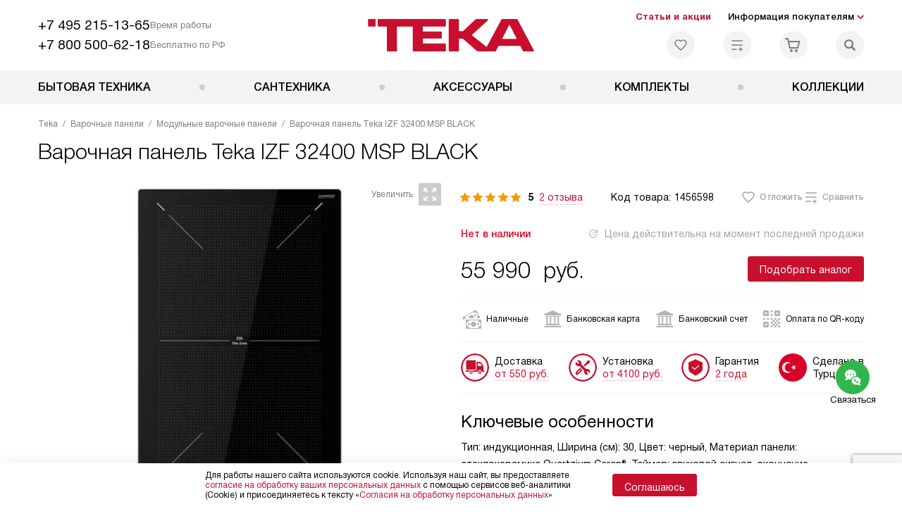

--- FILE ---
content_type: text/html; charset=UTF-8
request_url: https://teka-ru.ru/catalog/varochnye-paneli/modulnye/varochnaya-panel-teka-izf-32400-msp-black.html
body_size: 40951
content:
<!DOCTYPE HTML>
<!--[if IE 8]> <html class="no-js lt-ie9" lang="ru-RU"> <![endif]-->
<!--[if IE 9]> <html class="no-js ie9" lang="ru-RU"> <![endif]-->
<!--[if (gt IE 9)|!(IE)]><!--><html class="page" lang="ru-RU"><!--<![endif]-->
<head> <title>Варочная панель Teka IZF 32400 MSP BLACK по цене от 55990 р. купить с официальной гарантией в интернет-магазине teka-ru.ru в Москве - варочная поверхность Тека IZF 32400 MSP BLACK с бесплатной доставкой по Москве</title> <meta http-equiv="Content-Type" content="text/html; charset=UTF-8" />
<meta name="description" content="В интернет-магазине ТЕКА вы можете купить варочную панель Teka IZF 32400 MSP BLACK с бесплатной доставкой по Москве - немецкое качество, официальная гарантия от производителя и привлекательные цены!" />
<script data-skip-moving="true">(function(w, d, n) {var cl = "bx-core";var ht = d.documentElement;var htc = ht ? ht.className : undefined;if (htc === undefined || htc.indexOf(cl) !== -1){return;}var ua = n.userAgent;if (/(iPad;)|(iPhone;)/i.test(ua)){cl += " bx-ios";}else if (/Windows/i.test(ua)){cl += ' bx-win';}else if (/Macintosh/i.test(ua)){cl += " bx-mac";}else if (/Linux/i.test(ua) && !/Android/i.test(ua)){cl += " bx-linux";}else if (/Android/i.test(ua)){cl += " bx-android";}cl += (/(ipad|iphone|android|mobile|touch)/i.test(ua) ? " bx-touch" : " bx-no-touch");cl += w.devicePixelRatio && w.devicePixelRatio >= 2? " bx-retina": " bx-no-retina";if (/AppleWebKit/.test(ua)){cl += " bx-chrome";}else if (/Opera/.test(ua)){cl += " bx-opera";}else if (/Firefox/.test(ua)){cl += " bx-firefox";}ht.className = htc ? htc + " " + cl : cl;})(window, document, navigator);</script> <link href="/bitrix/js/ui/design-tokens/dist/ui.design-tokens.css?172562070426358" type="text/css" rel="stylesheet" /> <link href="/bitrix/cache/css/s2/tk_main/template_574eef933b00be8534824b209de209f7/template_574eef933b00be8534824b209de209f7_v1.css?1755675947575723" type="text/css" data-template-style="true" rel="stylesheet" />
    <meta property="og:image" content="https://teka-ru.ru/upload/iblock/83c/cxcf52h4t7tvlri60zr0s8dbgt6t6jzu/varochnaya_panel_teka_izf_32400_msp_black_foto_1.jpg" />
<meta property="og:image:width" content="281" />
<meta property="og:image:height" content="473" />
<meta property="og:url" content="https://teka-ru.ru/catalog/varochnye-paneli/modulnye/varochnaya-panel-teka-izf-32400-msp-black.html" />
<meta property="og:type" content="website" />
<meta property="og:title" content="Варочная панель Teka IZF 32400 MSP BLACK по цене от 55990 р. купить с официальной гарантией в интернет-магазине teka-ru.ru в Москве - варочная поверхность Тека IZF 32400 MSP BLACK с бесплатной доставкой по Москве" />  <meta http-equiv="X-UA-Compatible" content="IE=edge" /> <meta name="viewport" content="width=device-width, initial-scale=1.0"> <link rel="apple-touch-icon" sizes="180x180" href="/mockup/templates/default/dist/favicon/apple-touch-icon.png"> <link rel="icon" type="image/png" sizes="32x32" href="/mockup/templates/default/dist/favicon/favicon-32x32.png"> <link rel="icon" type="image/png" sizes="16x16" href="/mockup/templates/default/dist/favicon/favicon-16x16.png"> <link rel="manifest" href="/mockup/templates/default/dist/favicon/site.webmanifest"> <link rel="mask-icon" href="/mockup/templates/default/dist/favicon/safari-pinned-tab.svg" color="#ffffff"> <meta name="msapplication-TileColor" content="#ffffff"> <meta name="theme-color" content="#ffffff"> <link rel="preload" href="/mockup/templates/default/dist/fonts/helveticaNeueCyrl/HelveticaNeueCyr-Roman.woff2" as="font" type="font/woff2" crossorigin=""> <link rel="preload" href="/mockup/templates/default/dist/fonts/helveticaNeueCyrl/HelveticaNeueCyr-Bold.woff2" as="font" type="font/woff2" crossorigin=""> <link rel="preload" href="/mockup/templates/default/dist/fonts/helveticaNeueCyrl/HelveticaNeueCyr-Light.woff2" as="font" type="font/woff2" crossorigin=""> <link rel="preload" href="/mockup/templates/default/dist/fonts/helveticaNeueCyrl/HelveticaNeueCyr-Medium.woff2" as="font" type="font/woff2" crossorigin=""> <meta name="HandheldFriendly" content="True"> <meta name="format-detection" content="telephone=yes"> <meta name="MobileOptimized" content="320"> <script defer data-skip-moving="true">
document.addEventListener('DOMContentLoaded', () => { setTimeout(function(){ /* * Тут код отслеживания метрик, */ (function(m,e,t,r,i,k,a){m[i]=m[i]||function(){(m[i].a=m[i].a||[]).push(arguments)}; m[i].l=1*new Date();k=e.createElement(t),a=e.getElementsByTagName(t)[0],k.async=1,k.src=r,a.parentNode.insertBefore(k,a)}) (window, document, "script", "https://mc.yandex.ru/metrika/tag.js", "ym"); ym(30747708, "init", { clickmap:true, trackLinks:true, accurateTrackBounce:true, webvisor:true, trackHash:true, ecommerce:"dataLayer" }); }, 3000); // время указано в мс = 0,001 секунды, изменить по вкусу
});
</script> <noscript defer data-skip-moving="true"><div><img src="https://mc.yandex.ru/watch/30747708" style="position:absolute; left:-9999px;" alt="" /></div></noscript> </head>
<body>
<div id="panel"></div>
<header class="header js-header"> <div class="header__top bg"> <div class="container"> <div class="header__left"> <div class="header__mobile-left"> <div class="header__hamburger hamburger hamburger--spring js-header-hamburger"> <div class="hamburger-box"> <div class="hamburger-inner"></div> </div> </div> <a href="tel:+74952151365" class="header__tel"></a> </div> <div class="contact-info"> <ul class="contact-info__list"> <li class="contact-info__list-item"> <a href="tel:+74952151365" class="contact-info__phone">+7 495 215-13-65</a> <div class="contact-info__worktime-wrap"> <span class="contact-info__title contact-info__title--worktime">Время работы</span> <div class="contact-info__worktime">Пн-Пт: с 08:00 до 22:00<br> Сб-Вс: с 09:00 до 22:00</div> </div> </li> <li class="contact-info__list-item"> <a href="tel:+78005006218" class="contact-info__phone">+7 800 500-62-18</a> <span class="contact-info__title">Бесплатно по РФ</span> </li> </ul> </div> </div> <a href="/" title="Техника Тека" class="logo"> <img data-src="/mockup/templates/default/dist//images/logo.svg" alt="Техника Teka" class="logo__image lazyload" /> </a> <div class="header__right"> <div class="header-menu-top"> <ul class="header-menu-top__list"> <li class="header-menu-top__item"> <a href="/news/" title="Статьи и акции" class="header-menu-top__link header-menu-top__link--highlight">Статьи и акции</a> </li> <li class="header-menu-top__item submenu-wrap"> <span class="submenu-wrap__opener js-submenu-opener">Информация покупателям</span> <ul class="submenu-wrap__submenu"> <li> <a href="/delivery-and-payment/" title="Доставка и оплата" class="submenu-wrap__link ">Доставка и оплата</a> </li> <li> <a href="/services/" title="Подключение" class="submenu-wrap__link ">Подключение</a> </li> <li> <a href="/credit/" title="Кредит" class="submenu-wrap__link ">Кредит</a> </li> <li> <a href="/guarantee/" title="Гарантия" class="submenu-wrap__link ">Гарантия</a> </li> <li> <a href="/kbt/" title="Ремонт" class="submenu-wrap__link ">Ремонт</a> </li> <li> <a href="/technical-documentation/" title="Инструкции" class="submenu-wrap__link ">Инструкции</a> </li> <li> <a href="/contacts/" title="Контакты" class="submenu-wrap__link ">Контакты</a> </li> </ul> </li> </ul> </div> <div class="header-user-icons"> <a href="/favorites/" title="Перейти в отложенные" class="header-user-icons__icon header-user-icons__icon--favorite "> <svg width="24px" height="24px"> <use xlink:href="/mockup/templates/default/dist/images/svg-icons/sprites/user-icons.svg#heart-icon"></use> </svg> <span class="header-user-icons__number js-GoodsInFavorites">0</span> </a> <a href="/compare/" title="Перейти в сравнение" class="header-user-icons__icon header-user-icons__icon--compare "> <svg width="24px" height="24px"> <use xlink:href="/mockup/templates/default/dist/images/svg-icons/sprites/user-icons.svg#compare-icon"></use> </svg> <span class="header-user-icons__number js-GoodsInCompare">0</span> </a> <a href="/cart/" title="Перейти в корзину" class="header-user-icons__icon header-user-icons__icon--basket "> <svg width="24px" height="24px" class="header-user-icons__pc-only"> <use xlink:href="/mockup/templates/default/dist/images/svg-icons/sprites/user-icons.svg#cart-icon"></use> </svg> <svg width="24px" height="24px" class="header-user-icons__mobile-only"> <use xlink:href="/mockup/templates/default/dist/images/svg-icons/sprites/user-icons.svg#cart-icon-thin"></use> </svg> <span class="header-user-icons__number js-GoodsInBasket">0</span> </a> <span class="header-user-icons__icon header-user-icons__icon--search js-open-search"> <svg width="24px" height="24px" class="header-user-icons__pc-only"> <use xlink:href="/mockup/templates/default/dist/images/svg-icons/sprites/search.svg#search-icon"></use> </svg> <svg width="24px" height="24px" class="header-user-icons__mobile-only"> <use xlink:href="/mockup/templates/default/dist/images/svg-icons/sprites/search.svg#search-icon-thin"></use> </svg> </span> </div> </div> </div> <section class="header-search js-header-search"> <div class="header-search__inner js-header-search-inner"> <div class="header-search__container"> <button class="header-search__close js-close-search" aria-label="Закрыть"> <svg xmlns="http://www.w3.org/2000/svg" width="24px" height="24px"> <use xlink:href="/mockup/templates/default/dist/images/svg-icons/sprites/cross.svg#cross-icon"></use> </svg> </button> <div class="header-search__inner-container"> <form action="/search/" class="header-search__form js-headerSearchForm"> <input type="text" name="q" class="header-search__input js-header-search__input js-headerSearchInput" value="" placeholder="Поиск" required autocomplete="off" /> <button class="header-search__submit" type="submit"> <svg xmlns="http://www.w3.org/2000/svg" width="24px" height="24px"> <use xlink:href="/mockup/templates/default/dist/images/svg-icons/sprites/search.svg#search-icon"></use> </svg> </button> </form> <div class="search-results js-searchPopupResult"></div> </div> </div> </div>
</section> </div> <nav class="header__menu-bottom bg--sub js-header-hamburger-target"> <div class="container"> <ul class="dropdown-menu js-dropdown"> <li class="dropdown-menu__item js-dropdown-container"> <div class="dropdown-menu__back-block"> <span class="dropdown-menu__back-btn js-dropdown-trigger"></span> <span class="dropdown-menu__title dropdown-menu__active-item-title js-dropdown-active-item-title"> <span class="js-dropdown-active-item-title-text">Бытовая техника</span> </span> </div> <span class="dropdown-menu__title dropdown-menu__title-btn js-dropdown-trigger">Бытовая техника</span> <div class="dropdown-menu__block js-switchable"> <div class="container"> <div class="dropdown-menu__block-inner"> <ul class="dropdown-menu__categories js-switchable-list js-switchable-list"> <li class="dropdown-menu__categories-item" > <a href="/catalog/vytyazhki/" class="dropdown-menu__category js-switchable-link js-move-icon-initial-point active" data-src-bg="/upload/resize_cache/iblock/f53/zxxfauisceyk7teuxy1nzhog06x7vtxv/400_800_1/Vytyazhki-Pristennye.jpg" data-src-bg-webp="/upload/resize_cache/iblock/f53/zxxfauisceyk7teuxy1nzhog06x7vtxv/400_800_1/Vytyazhki-Pristennye.webp"> <i class="dropdown-menu__category-icon js-move-icon"> <picture> <source type="image/webp" data-srcset="/upload/resize_cache/uf/8c8/dld03du3iuqwai5s2xkz4v0hihvv969w/32_32_1/hob.webp, /upload/resize_cache/uf/8c8/dld03du3iuqwai5s2xkz4v0hihvv969w/64_64_1/hob.webp 2x" /> <source type="image/png" data-srcset="/upload/resize_cache/uf/8c8/dld03du3iuqwai5s2xkz4v0hihvv969w/32_32_1/hob.png, /upload/resize_cache/uf/8c8/dld03du3iuqwai5s2xkz4v0hihvv969w/64_64_1/hob.png 2x" /> <img data-sizes="auto" data-src="/upload/resize_cache/uf/8c8/dld03du3iuqwai5s2xkz4v0hihvv969w/32_32_1/hob.png" alt="Вытяжки" class="lazyload" /> </picture> </i> <span>Вытяжки</span> </a> </li> <li class="dropdown-menu__categories-item" > <a href="/catalog/dukhovye-shkafy/" class="dropdown-menu__category js-switchable-link js-move-icon-initial-point " data-src-bg="/upload/resize_cache/iblock/ddf/nyp3gw62o1uqkxaqnk3i5vruiho65bny/400_800_1/Dukhovye-shkafy-Gazovye-_1_.jpg" data-src-bg-webp="/upload/resize_cache/iblock/ddf/nyp3gw62o1uqkxaqnk3i5vruiho65bny/400_800_1/Dukhovye-shkafy-Gazovye-_1_.webp"> <i class="dropdown-menu__category-icon js-move-icon"> <picture> <source type="image/webp" data-srcset="/upload/resize_cache/uf/92b/pbtybc3s4limd52y37ela91zzvc0p4cm/32_32_1/Dukhovye-shkafy_2x-_4_.webp, /upload/resize_cache/uf/92b/pbtybc3s4limd52y37ela91zzvc0p4cm/64_64_1/Dukhovye-shkafy_2x-_4_.webp 2x" /> <source type="image/png" data-srcset="/upload/resize_cache/uf/92b/pbtybc3s4limd52y37ela91zzvc0p4cm/32_32_1/Dukhovye-shkafy_2x-_4_.png, /upload/resize_cache/uf/92b/pbtybc3s4limd52y37ela91zzvc0p4cm/64_64_1/Dukhovye-shkafy_2x-_4_.png 2x" /> <img data-sizes="auto" data-src="/upload/resize_cache/uf/92b/pbtybc3s4limd52y37ela91zzvc0p4cm/32_32_1/Dukhovye-shkafy_2x-_4_.png" alt="Духовые шкафы" class="lazyload" /> </picture> </i> <span>Духовые шкафы</span> </a> </li> <li class="dropdown-menu__categories-item" > <a href="/catalog/varochnye-paneli/" class="dropdown-menu__category js-switchable-link js-move-icon-initial-point " data-src-bg="/upload/resize_cache/iblock/492/vf1lcer27l6tpi2r1y1r0xvq3qc9wlgw/400_800_1/Varochnye-paneli-Modulnye.jpg" data-src-bg-webp="/upload/resize_cache/iblock/492/vf1lcer27l6tpi2r1y1r0xvq3qc9wlgw/400_800_1/Varochnye-paneli-Modulnye.webp"> <i class="dropdown-menu__category-icon js-move-icon"> <picture> <source type="image/webp" data-srcset="/upload/resize_cache/uf/279/poi4ii90b1qkp9v94oj2z7bkzvgkweie/32_32_1/Varochnye-paneli_2x-_4_.webp, /upload/resize_cache/uf/279/poi4ii90b1qkp9v94oj2z7bkzvgkweie/64_64_1/Varochnye-paneli_2x-_4_.webp 2x" /> <source type="image/png" data-srcset="/upload/resize_cache/uf/279/poi4ii90b1qkp9v94oj2z7bkzvgkweie/32_32_1/Varochnye-paneli_2x-_4_.png, /upload/resize_cache/uf/279/poi4ii90b1qkp9v94oj2z7bkzvgkweie/64_64_1/Varochnye-paneli_2x-_4_.png 2x" /> <img data-sizes="auto" data-src="/upload/resize_cache/uf/279/poi4ii90b1qkp9v94oj2z7bkzvgkweie/32_32_1/Varochnye-paneli_2x-_4_.png" alt="Варочные панели" class="lazyload" /> </picture> </i> <span>Варочные панели</span> </a> </li> <li class="dropdown-menu__categories-item" > <a href="/catalog/posudomoechnye-mashiny/" class="dropdown-menu__category js-switchable-link js-move-icon-initial-point " data-src-bg="/upload/resize_cache/iblock/b2d/1as1yv6biva66oiuyiqpih4y1a11pt3j/400_800_1/Posudomoechnye-mashiny-Vstraivaemye-_3_.jpg" data-src-bg-webp="/upload/resize_cache/iblock/b2d/1as1yv6biva66oiuyiqpih4y1a11pt3j/400_800_1/Posudomoechnye-mashiny-Vstraivaemye-_3_.webp"> <i class="dropdown-menu__category-icon js-move-icon"> <picture> <source type="image/webp" data-srcset="/upload/resize_cache/uf/847/h9r1qefmmbcjsz5eou70xggaazpkopdr/32_32_1/Posudomoechnye-mashiny_2x-_5_.webp, /upload/resize_cache/uf/847/h9r1qefmmbcjsz5eou70xggaazpkopdr/64_64_1/Posudomoechnye-mashiny_2x-_5_.webp 2x" /> <source type="image/png" data-srcset="/upload/resize_cache/uf/847/h9r1qefmmbcjsz5eou70xggaazpkopdr/32_32_1/Posudomoechnye-mashiny_2x-_5_.png, /upload/resize_cache/uf/847/h9r1qefmmbcjsz5eou70xggaazpkopdr/64_64_1/Posudomoechnye-mashiny_2x-_5_.png 2x" /> <img data-sizes="auto" data-src="/upload/resize_cache/uf/847/h9r1qefmmbcjsz5eou70xggaazpkopdr/32_32_1/Posudomoechnye-mashiny_2x-_5_.png" alt="Посудомоечные машины" class="lazyload" /> </picture> </i> <span>Посудомоечные машины</span> </a> </li> <li class="dropdown-menu__categories-item" > <a href="/catalog/kholodilniki/" class="dropdown-menu__category js-switchable-link js-move-icon-initial-point " data-src-bg="/upload/resize_cache/iblock/24c/pde7zxj0gg9akb2buypnsillqg46r5w2/400_800_1/KHolodilniki-_44_.jpg" data-src-bg-webp="/upload/resize_cache/iblock/24c/pde7zxj0gg9akb2buypnsillqg46r5w2/400_800_1/KHolodilniki-_44_.webp"> <i class="dropdown-menu__category-icon js-move-icon"> <picture> <source type="image/webp" data-srcset="/upload/resize_cache/uf/2b2/z1g824b91lncmtcm6szvuxyrgv25yaje/32_32_1/KHolodilniki_2x-_5_.webp, /upload/resize_cache/uf/2b2/z1g824b91lncmtcm6szvuxyrgv25yaje/64_64_1/KHolodilniki_2x-_5_.webp 2x" /> <source type="image/png" data-srcset="/upload/resize_cache/uf/2b2/z1g824b91lncmtcm6szvuxyrgv25yaje/32_32_1/KHolodilniki_2x-_5_.png, /upload/resize_cache/uf/2b2/z1g824b91lncmtcm6szvuxyrgv25yaje/64_64_1/KHolodilniki_2x-_5_.png 2x" /> <img data-sizes="auto" data-src="/upload/resize_cache/uf/2b2/z1g824b91lncmtcm6szvuxyrgv25yaje/32_32_1/KHolodilniki_2x-_5_.png" alt="Холодильники" class="lazyload" /> </picture> </i> <span>Холодильники</span> </a> </li> <li class="dropdown-menu__categories-item" > <a href="/catalog/mikrovolnovye-pechi/" class="dropdown-menu__category js-switchable-link js-move-icon-initial-point " data-src-bg="/upload/iblock/95e/m84zwnd6latyid4j88tn2svgbni0ce8t/Mikrovolnovye-pechi-S-grilem-_2_.jpg" data-src-bg-webp="/upload/iblock/95e/m84zwnd6latyid4j88tn2svgbni0ce8t/Mikrovolnovye-pechi-S-grilem-_2_.webp"> <i class="dropdown-menu__category-icon js-move-icon"> <picture> <source type="image/webp" data-srcset="/upload/resize_cache/uf/199/37axx7bpvujv7sio4wk51z0kze1lpodx/32_32_1/Mikrovolnovye-pechi_2x-_5_.webp, /upload/resize_cache/uf/199/37axx7bpvujv7sio4wk51z0kze1lpodx/64_64_1/Mikrovolnovye-pechi_2x-_5_.webp 2x" /> <source type="image/png" data-srcset="/upload/resize_cache/uf/199/37axx7bpvujv7sio4wk51z0kze1lpodx/32_32_1/Mikrovolnovye-pechi_2x-_5_.png, /upload/resize_cache/uf/199/37axx7bpvujv7sio4wk51z0kze1lpodx/64_64_1/Mikrovolnovye-pechi_2x-_5_.png 2x" /> <img data-sizes="auto" data-src="/upload/resize_cache/uf/199/37axx7bpvujv7sio4wk51z0kze1lpodx/32_32_1/Mikrovolnovye-pechi_2x-_5_.png" alt="Микроволновые печи" class="lazyload" /> </picture> </i> <span>Микроволновые печи</span> </a> </li> <li class="dropdown-menu__categories-item" > <a href="/catalog/stiralnye-mashiny/" class="dropdown-menu__category js-switchable-link js-move-icon-initial-point " data-src-bg="/upload/iblock/51d/mxgs8ldiek6bk00gor0hyjdjjaon22iq/Stiralnye-mashiny-S-invertornym-motorom.jpg" data-src-bg-webp="/upload/iblock/51d/mxgs8ldiek6bk00gor0hyjdjjaon22iq/Stiralnye-mashiny-S-invertornym-motorom.webp"> <i class="dropdown-menu__category-icon js-move-icon"> <picture> <source type="image/webp" data-srcset="/upload/resize_cache/uf/d82/1xj40ud5xu3lbnigh211wbxes3yeja39/32_32_1/Stiralnye-mashiny_2x-_4_.webp, /upload/resize_cache/uf/d82/1xj40ud5xu3lbnigh211wbxes3yeja39/64_64_1/Stiralnye-mashiny_2x-_4_.webp 2x" /> <source type="image/png" data-srcset="/upload/resize_cache/uf/d82/1xj40ud5xu3lbnigh211wbxes3yeja39/32_32_1/Stiralnye-mashiny_2x-_4_.png, /upload/resize_cache/uf/d82/1xj40ud5xu3lbnigh211wbxes3yeja39/64_64_1/Stiralnye-mashiny_2x-_4_.png 2x" /> <img data-sizes="auto" data-src="/upload/resize_cache/uf/d82/1xj40ud5xu3lbnigh211wbxes3yeja39/32_32_1/Stiralnye-mashiny_2x-_4_.png" alt="Стиральные машины" class="lazyload" /> </picture> </i> <span>Стиральные машины</span> </a> </li> <li class="dropdown-menu__categories-item" > <span class="dropdown-menu__category js-switchable-link js-move-icon-initial-point " data-src-bg="/upload/resize_cache/iblock/a76/5y6hxm626kvxnk54mxcfj9jwyixzs578/400_800_1/Kompaktnye-pribory-Kofemashiny.jpg" data-src-bg-webp="/upload/resize_cache/iblock/a76/5y6hxm626kvxnk54mxcfj9jwyixzs578/400_800_1/Kompaktnye-pribory-Kofemashiny.webp"> <i class="dropdown-menu__category-icon js-move-icon"> <picture> <source type="image/webp" data-srcset="/upload/resize_cache/uf/a52/gps5zwngf3pc3kszqeg83qpd4ws2qrlm/32_32_1/Kompaktnye-pribory_2x.webp, /upload/resize_cache/uf/a52/gps5zwngf3pc3kszqeg83qpd4ws2qrlm/64_64_1/Kompaktnye-pribory_2x.webp 2x" /> <source type="image/png" data-srcset="/upload/resize_cache/uf/a52/gps5zwngf3pc3kszqeg83qpd4ws2qrlm/32_32_1/Kompaktnye-pribory_2x.png, /upload/resize_cache/uf/a52/gps5zwngf3pc3kszqeg83qpd4ws2qrlm/64_64_1/Kompaktnye-pribory_2x.png 2x" /> <img data-sizes="auto" data-src="/upload/resize_cache/uf/a52/gps5zwngf3pc3kszqeg83qpd4ws2qrlm/32_32_1/Kompaktnye-pribory_2x.png" alt="Компактные приборы" class="lazyload" /> </picture> </i> <span>Компактные приборы</span> </span> </li> </ul> <div class="dropdown-menu__subcategories"> <div class="dropdown-menu__subcategory js-move-icon-end-point js-switchable-subcategory active"> <div class="dropdown-menu__subcategory-title"> <a href="/catalog/vytyazhki/">Вытяжки Teka<span>(136)</span></a> </div> <ul class="dropdown-menu__subcategory-list"> <li class="dropdown-menu__subcategory-list-item" > <a class="dropdown-menu__subcategory-link js-switchable-sub-link" data-src-bg="/upload/iblock/729/6sj5yura5f6ks56fb2ksonqlhpvkywuw/Vytyazhki-Vstraivaemye-_3_.jpg" href="/catalog/vytyazhki/vstraivaemye-vytyazhki/">Встраиваемые вытяжки</a> </li> <li class="dropdown-menu__subcategory-list-item" > <a class="dropdown-menu__subcategory-link js-switchable-sub-link" data-src-bg="/upload/iblock/8b0/ljzixlyl3yacb1vwmhviypy80kxrwpz4/ostrov.jpg" href="/catalog/vytyazhki/ostrovnye-vytyazhki/">Островные вытяжки</a> </li> <li class="dropdown-menu__subcategory-list-item" > <a class="dropdown-menu__subcategory-link js-switchable-sub-link" data-src-bg="/upload/resize_cache/iblock/f53/zxxfauisceyk7teuxy1nzhog06x7vtxv/400_800_1/Vytyazhki-Pristennye.jpg" href="/catalog/vytyazhki/pristennye-vytyazhki/">Пристенные вытяжки</a> </li> <li class="dropdown-menu__subcategory-list-item" data-id="82734"> <a class="dropdown-menu__subcategory-link js-switchable-sub-link" href="/catalog/vytyazhki/recommend/shirinoj-90-sm/" data-src-bg="/upload/iblock/8b0/ljzixlyl3yacb1vwmhviypy80kxrwpz4/ostrov.jpg" >Вытяжки 90 см</a> </li> <li class="dropdown-menu__subcategory-list-item" data-id="82739"> <a class="dropdown-menu__subcategory-link js-switchable-sub-link" href="/catalog/vytyazhki/recommend/shirinoj-60-sm/" data-src-bg="/upload/resize_cache/iblock/0cc/fd14w5cx8lj5scubkwigshg1t2j9l0ld/400_800_1/Vytyazhki-_50_.jpg" >Вытяжки 60 см</a> </li> </ul> </div> <div class="dropdown-menu__subcategory js-move-icon-end-point js-switchable-subcategory "> <div class="dropdown-menu__subcategory-title"> <a href="/catalog/dukhovye-shkafy/">Духовые шкафы Teka<span>(140)</span></a> </div> <ul class="dropdown-menu__subcategory-list"> <li class="dropdown-menu__subcategory-list-item" > <a class="dropdown-menu__subcategory-link js-switchable-sub-link" data-src-bg="/upload/resize_cache/iblock/ddf/nyp3gw62o1uqkxaqnk3i5vruiho65bny/400_800_1/Dukhovye-shkafy-Gazovye-_1_.jpg" href="/catalog/dukhovye-shkafy/gazovye-dukhovye-shkafy/">Газовые духовые шкафы</a> </li> <li class="dropdown-menu__subcategory-list-item" > <a class="dropdown-menu__subcategory-link js-switchable-sub-link" data-src-bg="/upload/iblock/717/ctc832k5s7wcgvadf3q7y8j4qf2gd8bz/Dukhovye-shkafy-Elektricheskie-_1_.jpg" href="/catalog/dukhovye-shkafy/elektricheskie-dukhovye-shkafy/">Электрические духовые шкафы</a> </li> <li class="dropdown-menu__subcategory-list-item" data-id="82749"> <a class="dropdown-menu__subcategory-link js-switchable-sub-link" href="/catalog/dukhovye-shkafy/recommend/kompaktnye/" data-src-bg="/upload/resize_cache/iblock/111/8k8nkebkxvrsepk52q45am34qcsu989p/400_800_1/Dukhovye-shkafy-_36_.jpg" >Компактные духовые шкафы</a> </li> <li class="dropdown-menu__subcategory-list-item" data-id="82822"> <a class="dropdown-menu__subcategory-link js-switchable-sub-link" href="/catalog/dukhovye-shkafy/recommend/polnorazmernye/" data-src-bg="/upload/resize_cache/iblock/ddf/nyp3gw62o1uqkxaqnk3i5vruiho65bny/400_800_1/Dukhovye-shkafy-Gazovye-_1_.jpg" >Полноразмерные духовые шкафы</a> </li> </ul> </div> <div class="dropdown-menu__subcategory js-move-icon-end-point js-switchable-subcategory "> <div class="dropdown-menu__subcategory-title"> <a href="/catalog/varochnye-paneli/">Варочные панели Teka<span>(178)</span></a> </div> <ul class="dropdown-menu__subcategory-list"> <li class="dropdown-menu__subcategory-list-item" > <a class="dropdown-menu__subcategory-link js-switchable-sub-link" data-src-bg="/upload/resize_cache/iblock/ea2/4wqk37nbo4ldoj7ok18znocbjxr1qc1j/400_800_1/Varochnye-paneli-Gazovye-_1_.jpg" href="/catalog/varochnye-paneli/gazovye/">Газовые варочные панели</a> </li> <li class="dropdown-menu__subcategory-list-item" > <a class="dropdown-menu__subcategory-link js-switchable-sub-link" data-src-bg="/upload/resize_cache/iblock/cff/9f47tu1eqdw4lkfrkspp1t8na3u96img/400_800_1/Varochnye-paneli-_29_.jpg" href="/catalog/varochnye-paneli/induktsionnye/">Индукционные варочные панели</a> </li> <li class="dropdown-menu__subcategory-list-item" > <a class="dropdown-menu__subcategory-link js-switchable-sub-link" data-src-bg="/upload/resize_cache/iblock/3d0/aqnimueu4fqj1zh09ouq80t24td8at5i/400_800_1/Varochnye-paneli-Elektricheskie.jpg" href="/catalog/varochnye-paneli/elektricheskie/">Электрические варочные панели</a> </li> <li class="dropdown-menu__subcategory-list-item" > <a class="dropdown-menu__subcategory-link js-switchable-sub-link" data-src-bg="/upload/resize_cache/iblock/492/vf1lcer27l6tpi2r1y1r0xvq3qc9wlgw/400_800_1/Varochnye-paneli-Modulnye.jpg" href="/catalog/varochnye-paneli/modulnye/">Модульные варочные панели</a> </li> <li class="dropdown-menu__subcategory-list-item" > <a class="dropdown-menu__subcategory-link js-switchable-sub-link" data-src-bg="/upload/resize_cache/iblock/22e/9ilaayr35a3fhhq2kaytjuccsie6f9ul/400_800_1/Varochnye-paneli-Kombinirovannye-_1_.jpg" href="/catalog/varochnye-paneli/kombinirovannye-varochnye-paneli/">Комбинированные варочные панели</a> </li> </ul> </div> <div class="dropdown-menu__subcategory js-move-icon-end-point js-switchable-subcategory "> <div class="dropdown-menu__subcategory-title"> <a href="/catalog/posudomoechnye-mashiny/">Посудомоечные машины Teka<span>(17)</span></a> </div> <ul class="dropdown-menu__subcategory-list"> <li class="dropdown-menu__subcategory-list-item" data-id="82756"> <a class="dropdown-menu__subcategory-link js-switchable-sub-link" href="/catalog/posudomoechnye-mashiny/recommend/vstraivaemye/" data-src-bg="/upload/resize_cache/iblock/b2d/1as1yv6biva66oiuyiqpih4y1a11pt3j/400_800_1/Posudomoechnye-mashiny-Vstraivaemye-_3_.jpg" >Встраиваемые посудомоечные машины</a> </li> <li class="dropdown-menu__subcategory-list-item" data-id="82759"> <a class="dropdown-menu__subcategory-link js-switchable-sub-link" href="/catalog/posudomoechnye-mashiny/recommend/shirinoj-45-sm/" data-src-bg="/upload/resize_cache/iblock/b7d/1lsii7gvu1tpeqjl46fz0syr1u4ulvxd/400_800_1/Posudomoechnye-mashiny-45.jpg" >Посудомоечные машины 45 см</a> </li> <li class="dropdown-menu__subcategory-list-item" data-id="82760"> <a class="dropdown-menu__subcategory-link js-switchable-sub-link" href="/catalog/posudomoechnye-mashiny/recommend/shirinoj-60-sm/" data-src-bg="/upload/resize_cache/iblock/b2d/1as1yv6biva66oiuyiqpih4y1a11pt3j/400_800_1/Posudomoechnye-mashiny-Vstraivaemye-_3_.jpg" >Посудомоечные машины 60 см</a> </li> <li class="dropdown-menu__subcategory-list-item" data-id="82823"> <a class="dropdown-menu__subcategory-link js-switchable-sub-link" href="/catalog/posudomoechnye-mashiny/recommend/s-avtoprogrammoy/" data-src-bg="/upload/resize_cache/iblock/b2d/1as1yv6biva66oiuyiqpih4y1a11pt3j/400_800_1/Posudomoechnye-mashiny-Vstraivaemye-_3_.jpg" >Посудомоечные машины с автопрограммой</a> </li> </ul> </div> <div class="dropdown-menu__subcategory js-move-icon-end-point js-switchable-subcategory "> <div class="dropdown-menu__subcategory-title"> <a href="/catalog/kholodilniki/">Холодильники Teka<span>(29)</span></a> </div> <ul class="dropdown-menu__subcategory-list"> <li class="dropdown-menu__subcategory-list-item" > <a class="dropdown-menu__subcategory-link js-switchable-sub-link" data-src-bg="" href="/catalog/kholodilniki/vinnye-shkafy/">Винные шкафы</a> </li> <li class="dropdown-menu__subcategory-list-item" > <a class="dropdown-menu__subcategory-link js-switchable-sub-link" data-src-bg="/upload/resize_cache/iblock/24c/pde7zxj0gg9akb2buypnsillqg46r5w2/400_800_1/KHolodilniki-_44_.jpg" href="/catalog/kholodilniki/vstraivaemye/">Встраиваемые</a> </li> <li class="dropdown-menu__subcategory-list-item" data-id="82824"> <a class="dropdown-menu__subcategory-link js-switchable-sub-link" href="/catalog/kholodilniki/recommend/s-morozilnikom/" data-src-bg="/upload/resize_cache/iblock/04c/b5i5v5lqn76m2ebn0vrdf1yp5wdpnfbe/400_800_1/KHolodilniki-s-morozilnikom-_2_.jpg" >Холодильники с морозильником</a> </li> <li class="dropdown-menu__subcategory-list-item" data-id="82825"> <a class="dropdown-menu__subcategory-link js-switchable-sub-link" href="/catalog/kholodilniki/recommend/s-no-frost/" >Холодильники No Frost</a> </li> </ul> </div> <div class="dropdown-menu__subcategory js-move-icon-end-point js-switchable-subcategory "> <div class="dropdown-menu__subcategory-title"> <a href="/catalog/mikrovolnovye-pechi/">Микроволновые печи Teka<span>(63)</span></a> </div> <ul class="dropdown-menu__subcategory-list"> <li class="dropdown-menu__subcategory-list-item" data-id="81686"> <a class="dropdown-menu__subcategory-link js-switchable-sub-link" href="/catalog/mikrovolnovye-pechi/recommend/vstraivaemye/" data-src-bg="/upload/iblock/917/763yq1akjsi4ozm95pyhjx4d258nz16d/Mikrovolnovye-pechi-Vstraivaemye-_2_.jpg" >Встраиваемые микроволновые печи</a> </li> <li class="dropdown-menu__subcategory-list-item" data-id="82826"> <a class="dropdown-menu__subcategory-link js-switchable-sub-link" href="/catalog/mikrovolnovye-pechi/recommend/s-grilem/" data-src-bg="/upload/iblock/95e/m84zwnd6latyid4j88tn2svgbni0ce8t/Mikrovolnovye-pechi-S-grilem-_2_.jpg" >Микроволновые печи с грилем</a> </li> </ul> </div> <div class="dropdown-menu__subcategory js-move-icon-end-point js-switchable-subcategory "> <div class="dropdown-menu__subcategory-title"> <a href="/catalog/stiralnye-mashiny/">Стиральные машины Teka<span>(14)</span></a> </div> <ul class="dropdown-menu__subcategory-list"> <li class="dropdown-menu__subcategory-list-item" data-id="82765"> <a class="dropdown-menu__subcategory-link js-switchable-sub-link" href="/catalog/stiralnye-mashiny/recommend/vstraivaemye/" data-src-bg="/upload/iblock/51d/mxgs8ldiek6bk00gor0hyjdjjaon22iq/Stiralnye-mashiny-S-invertornym-motorom.jpg" >Встраиваемые стиральные машины</a> </li> <li class="dropdown-menu__subcategory-list-item" data-id="82827"> <a class="dropdown-menu__subcategory-link js-switchable-sub-link" href="/catalog/stiralnye-mashiny/recommend/s-sushkoy/" data-src-bg="/upload/resize_cache/iblock/05f/5vmvn2zw53bjlc7xw8gg9znr6nt2pevi/400_800_1/Stiralnye-mashiny-_19_.jpg" >Стиральные машины с сушкой</a> </li> <li class="dropdown-menu__subcategory-list-item" data-id="82828"> <a class="dropdown-menu__subcategory-link js-switchable-sub-link" href="/catalog/stiralnye-mashiny/recommend/s-invertornym-motorom/" data-src-bg="/upload/iblock/51d/mxgs8ldiek6bk00gor0hyjdjjaon22iq/Stiralnye-mashiny-S-invertornym-motorom.jpg" >Стиральные машины с инверторным мотором</a> </li> </ul> </div> <div class="dropdown-menu__subcategory js-move-icon-end-point js-switchable-subcategory "> <div class="dropdown-menu__subcategory-title"> <div>Компактные приборы Teka&nbsp;<span>(14)</span></div> </div> <ul class="dropdown-menu__subcategory-list"> <li class="dropdown-menu__subcategory-list-item" > <a class="dropdown-menu__subcategory-link js-switchable-sub-link" data-src-bg="/upload/resize_cache/iblock/a76/5y6hxm626kvxnk54mxcfj9jwyixzs578/400_800_1/Kompaktnye-pribory-Kofemashiny.jpg" href="/catalog/kofemashiny/">Кофемашины</a> </li> <li class="dropdown-menu__subcategory-list-item" > <a class="dropdown-menu__subcategory-link js-switchable-sub-link" data-src-bg="/upload/resize_cache/iblock/320/65yzt6bc6umw2btxxmdrd5igjsxc0ep1/400_800_1/Kompaktnye-pribory-Vakuumatory.jpg" href="/catalog/vakuumnye-upakovshchiki/">Вакууматоры</a> </li> <li class="dropdown-menu__subcategory-list-item" > <a class="dropdown-menu__subcategory-link js-switchable-sub-link" data-src-bg="/upload/resize_cache/iblock/a4c/neu1d8p65f9g81lz2224k2n1hrpzvsuz/400_800_1/Kompaktnye-pribory-Podogrevateli-posudy.jpg" href="/catalog/podogrevateli-posudy/">Подогреватели посуды</a> </li> </ul> </div> <button class="dropdown-menu__close-block js-dropdown-trigger" aria-label="Закрыть меню"> <svg xmlns="http://www.w3.org/2000/svg" width="24px" height="24px"> <use xlink:href="/mockup/templates/default/dist/images/svg-icons/sprites/cross.svg#cross-icon"></use> </svg> </button> </div> </div> <div class="dropdown-menu__pic js-switchable-photo"> <picture> <source type="image/webp" data-srcset="/upload/resize_cache/iblock/f53/zxxfauisceyk7teuxy1nzhog06x7vtxv/400_800_1/Vytyazhki-Pristennye.webp" /> <img data-src="/upload/resize_cache/iblock/f53/zxxfauisceyk7teuxy1nzhog06x7vtxv/400_800_1/Vytyazhki-Pristennye.jpg" class="lazyload" alt="Вытяжки" /> </picture> </div> </div> </div> </li> <li class="dropdown-menu__item js-dropdown-container"> <div class="dropdown-menu__back-block"> <span class="dropdown-menu__back-btn js-dropdown-trigger"></span> <span class="dropdown-menu__title dropdown-menu__active-item-title js-dropdown-active-item-title"> <span class="js-dropdown-active-item-title-text">Сантехника</span> </span> </div> <span class="dropdown-menu__title dropdown-menu__title-btn js-dropdown-trigger">Сантехника</span> <div class="dropdown-menu__block js-switchable"> <div class="container"> <div class="dropdown-menu__block-inner"> <ul class="dropdown-menu__categories js-switchable-list js-switchable-list"> <li class="dropdown-menu__categories-item" > <a href="/catalog/izmelchiteli/" class="dropdown-menu__category js-switchable-link js-move-icon-initial-point active" data-src-bg="/upload/iblock/95d/9gvqkycna54kc16x2v95ammoyzk9tqrg/Izmelchiteli-Bytovye.jpg" data-src-bg-webp="/upload/iblock/95d/9gvqkycna54kc16x2v95ammoyzk9tqrg/Izmelchiteli-Bytovye.webp"> <i class="dropdown-menu__category-icon js-move-icon"> <picture> <source type="image/webp" data-srcset="/upload/resize_cache/uf/bc5/qc3j67r5gt9pc8lbdcwoan5zpqbbb7qr/32_32_1/Izmelchiteli_2x-_2_.webp, /upload/resize_cache/uf/bc5/qc3j67r5gt9pc8lbdcwoan5zpqbbb7qr/64_64_1/Izmelchiteli_2x-_2_.webp 2x" /> <source type="image/png" data-srcset="/upload/resize_cache/uf/bc5/qc3j67r5gt9pc8lbdcwoan5zpqbbb7qr/32_32_1/Izmelchiteli_2x-_2_.png, /upload/resize_cache/uf/bc5/qc3j67r5gt9pc8lbdcwoan5zpqbbb7qr/64_64_1/Izmelchiteli_2x-_2_.png 2x" /> <img data-sizes="auto" data-src="/upload/resize_cache/uf/bc5/qc3j67r5gt9pc8lbdcwoan5zpqbbb7qr/32_32_1/Izmelchiteli_2x-_2_.png" alt="Измельчители" class="lazyload" /> </picture> </i> <span>Измельчители</span> </a> </li> <li class="dropdown-menu__categories-item" > <a href="/catalog/moyki/" class="dropdown-menu__category js-switchable-link js-move-icon-initial-point " data-src-bg="/upload/iblock/526/wnj62v1u12nd6vfwj6is8deen68tf76u/Moyki-iz-tegranita.jpg" data-src-bg-webp="/upload/iblock/526/wnj62v1u12nd6vfwj6is8deen68tf76u/Moyki-iz-tegranita.webp"> <i class="dropdown-menu__category-icon js-move-icon"> <picture> <source type="image/webp" data-srcset="/upload/resize_cache/uf/631/7oy3tcfzw3mlaplgbmml08p8awrk1sow/32_32_1/Moi_ki_2x.webp, /upload/resize_cache/uf/631/7oy3tcfzw3mlaplgbmml08p8awrk1sow/64_64_1/Moi_ki_2x.webp 2x" /> <source type="image/png" data-srcset="/upload/resize_cache/uf/631/7oy3tcfzw3mlaplgbmml08p8awrk1sow/32_32_1/Moi_ki_2x.png, /upload/resize_cache/uf/631/7oy3tcfzw3mlaplgbmml08p8awrk1sow/64_64_1/Moi_ki_2x.png 2x" /> <img data-sizes="auto" data-src="/upload/resize_cache/uf/631/7oy3tcfzw3mlaplgbmml08p8awrk1sow/32_32_1/Moi_ki_2x.png" alt="Мойки" class="lazyload" /> </picture> </i> <span>Мойки</span> </a> </li> <li class="dropdown-menu__categories-item" > <a href="/catalog/smesiteli/" class="dropdown-menu__category js-switchable-link js-move-icon-initial-point " data-src-bg="/upload/iblock/7e6/k10k2ypkyk0o2a4ze87l6mhk7uug3fgo/Smesiteli-V-retro-stile-_1_.jpg" data-src-bg-webp="/upload/iblock/7e6/k10k2ypkyk0o2a4ze87l6mhk7uug3fgo/Smesiteli-V-retro-stile-_1_.webp"> <i class="dropdown-menu__category-icon js-move-icon"> <picture> <source type="image/webp" data-srcset="/upload/resize_cache/uf/e14/7w21t2g92z8jbddgofe5qvyiy9jnt7j9/32_32_1/Smesiteli_2x.webp, /upload/resize_cache/uf/e14/7w21t2g92z8jbddgofe5qvyiy9jnt7j9/64_64_1/Smesiteli_2x.webp 2x" /> <source type="image/png" data-srcset="/upload/resize_cache/uf/e14/7w21t2g92z8jbddgofe5qvyiy9jnt7j9/32_32_1/Smesiteli_2x.png, /upload/resize_cache/uf/e14/7w21t2g92z8jbddgofe5qvyiy9jnt7j9/64_64_1/Smesiteli_2x.png 2x" /> <img data-sizes="auto" data-src="/upload/resize_cache/uf/e14/7w21t2g92z8jbddgofe5qvyiy9jnt7j9/32_32_1/Smesiteli_2x.png" alt="Смесители" class="lazyload" /> </picture> </i> <span>Смесители</span> </a> </li> <li class="dropdown-menu__categories-item" > <a href="/catalog/dushi/" class="dropdown-menu__category js-switchable-link js-move-icon-initial-point " data-src-bg="/upload/iblock/6a3/axs1tzjrd2crofae6gocs59wmmh3kad2/Dushi-Verkhnie-dushi.jpg" data-src-bg-webp="/upload/iblock/6a3/axs1tzjrd2crofae6gocs59wmmh3kad2/Dushi-Verkhnie-dushi.webp"> <i class="dropdown-menu__category-icon js-move-icon"> <picture> <source type="image/webp" data-srcset="/upload/resize_cache/uf/fd6/a0xxj4im2wr3l6cvhcgxpmqbobxhf0r2/32_32_1/Dushi_2x.webp, /upload/resize_cache/uf/fd6/a0xxj4im2wr3l6cvhcgxpmqbobxhf0r2/64_64_1/Dushi_2x.webp 2x" /> <source type="image/png" data-srcset="/upload/resize_cache/uf/fd6/a0xxj4im2wr3l6cvhcgxpmqbobxhf0r2/32_32_1/Dushi_2x.png, /upload/resize_cache/uf/fd6/a0xxj4im2wr3l6cvhcgxpmqbobxhf0r2/64_64_1/Dushi_2x.png 2x" /> <img data-sizes="auto" data-src="/upload/resize_cache/uf/fd6/a0xxj4im2wr3l6cvhcgxpmqbobxhf0r2/32_32_1/Dushi_2x.png" alt="Души" class="lazyload" /> </picture> </i> <span>Души</span> </a> </li> </ul> <div class="dropdown-menu__subcategories"> <div class="dropdown-menu__subcategory js-move-icon-end-point js-switchable-subcategory active"> <div class="dropdown-menu__subcategory-title"> <a href="/catalog/izmelchiteli/">Измельчители Teka<span>(3)</span></a> </div> <ul class="dropdown-menu__subcategory-list"> <li class="dropdown-menu__subcategory-list-item" data-id="82829"> <a class="dropdown-menu__subcategory-link js-switchable-sub-link" href="/catalog/izmelchiteli/recommend/bytovoy/" data-src-bg="/upload/iblock/95d/9gvqkycna54kc16x2v95ammoyzk9tqrg/Izmelchiteli-Bytovye.jpg" >Бытовые измельчители</a> </li> <li class="dropdown-menu__subcategory-list-item" data-id="82840"> <a class="dropdown-menu__subcategory-link js-switchable-sub-link" href="/catalog/izmelchiteli/recommend/s-2-urovnyami-izmelcheniya/" data-src-bg="/upload/iblock/6b3/dmprds4mcobbw74zgfp6506lnlxq4627/Izmelchiteli-S-2-urovnyami-izmelcheniya.jpg" >Измельчители с 2 уровнями измельчения</a> </li> </ul> </div> <div class="dropdown-menu__subcategory js-move-icon-end-point js-switchable-subcategory "> <div class="dropdown-menu__subcategory-title"> <a href="/catalog/moyki/">Мойки Teka<span>(313)</span></a> </div> <ul class="dropdown-menu__subcategory-list"> <li class="dropdown-menu__subcategory-list-item" > <a class="dropdown-menu__subcategory-link js-switchable-sub-link" data-src-bg="/upload/iblock/526/wnj62v1u12nd6vfwj6is8deen68tf76u/Moyki-iz-tegranita.jpg" href="/catalog/moyki/moyki-iz-tegranita/">Мойки из тегранита</a> </li> <li class="dropdown-menu__subcategory-list-item" > <a class="dropdown-menu__subcategory-link js-switchable-sub-link" data-src-bg="/upload/iblock/517/pxveb5qle66oy5uy7gfp1jjqq9l7ubff/Moyki-Iz-nerzhaveyushchey-stali-_2_.jpg" href="/catalog/moyki/moyki-iz-nerzhaveyushchey-stali/">Мойки из нержавеющей стали</a> </li> <li class="dropdown-menu__subcategory-list-item" > <a class="dropdown-menu__subcategory-link js-switchable-sub-link" data-src-bg="/upload/resize_cache/iblock/2fd/4xadivrt747fjq81hiq5mw0gjr7na1tz/400_800_1/Moyki-Iz-zakalennogo-stekla.jpg" href="/catalog/moyki/moyki-iz-zakalennogo-stekla/">Мойки из закаленного стекла</a> </li> </ul> </div> <div class="dropdown-menu__subcategory js-move-icon-end-point js-switchable-subcategory "> <div class="dropdown-menu__subcategory-title"> <a href="/catalog/smesiteli/">Смесители Teka<span>(318)</span></a> </div> <ul class="dropdown-menu__subcategory-list"> <li class="dropdown-menu__subcategory-list-item" > <a class="dropdown-menu__subcategory-link js-switchable-sub-link" data-src-bg="/upload/iblock/804/df46ecvzomqzian6lvjqithysrr7vkwk/Smesiteli-Iz-nerzhaveyushchey-stali-i-latuni.jpg" href="/catalog/smesiteli/smesiteli-iz-nerzhaveyushchey-stali/">Смесители из нержавеющей стали и латуни</a> </li> <li class="dropdown-menu__subcategory-list-item" > <a class="dropdown-menu__subcategory-link js-switchable-sub-link" data-src-bg="/upload/iblock/7e6/k10k2ypkyk0o2a4ze87l6mhk7uug3fgo/Smesiteli-V-retro-stile-_1_.jpg" href="/catalog/smesiteli/smesiteli-v-retro-stile/">Смесители в ретро стиле</a> </li> <li class="dropdown-menu__subcategory-list-item" > <a class="dropdown-menu__subcategory-link js-switchable-sub-link" data-src-bg="/upload/resize_cache/iblock/b31/kvljifjd8y6qsay5psynj8qatlgjp161/400_800_1/Smesiteli-S-tsilindrami-iz-tegranita.jpg" href="/catalog/smesiteli/smesiteli-s-tsilindrami-iz-tegranita/">Смесители с цилиндрами из тегранита</a> </li> <li class="dropdown-menu__subcategory-list-item" > <a class="dropdown-menu__subcategory-link js-switchable-sub-link" data-src-bg="/upload/iblock/7d3/l5utvhcb42swdwsmywh3m4o3ib9uis4k/Smesiteli-Dlya-vannoy-komnaty-_1_.jpg" href="/catalog/smesiteli/smesiteli-dlya-vannoy-komnaty/">Смесители для ванной комнаты</a> </li> </ul> </div> <div class="dropdown-menu__subcategory js-move-icon-end-point js-switchable-subcategory "> <div class="dropdown-menu__subcategory-title"> <a href="/catalog/dushi/">Души Teka<span>(45)</span></a> </div> <ul class="dropdown-menu__subcategory-list"> <li class="dropdown-menu__subcategory-list-item" > <a class="dropdown-menu__subcategory-link js-switchable-sub-link" data-src-bg="/upload/resize_cache/iblock/bcd/hwqkf9h23y3sy0s4lg8zlb41bjus66qh/400_800_1/Dushi-Dushevye-sistemy.jpg" href="/catalog/dushi/dushevye-sistemy/">Душевые системы</a> </li> <li class="dropdown-menu__subcategory-list-item" > <a class="dropdown-menu__subcategory-link js-switchable-sub-link" data-src-bg="/upload/iblock/6a3/axs1tzjrd2crofae6gocs59wmmh3kad2/Dushi-Verkhnie-dushi.jpg" href="/catalog/dushi/verkhnie-dushi/">Верхние души</a> </li> <li class="dropdown-menu__subcategory-list-item" > <a class="dropdown-menu__subcategory-link js-switchable-sub-link" data-src-bg="/upload/iblock/8d2/2hgl7xue695xczlh5pv3vrgd7ws5ehvm/Dushi-Ruchnye-dushi.jpg" href="/catalog/dushi/ruchnye-dushi/">Ручные души</a> </li> <li class="dropdown-menu__subcategory-list-item" > <a class="dropdown-menu__subcategory-link js-switchable-sub-link" data-src-bg="/upload/resize_cache/iblock/3c0/q1pa4uau4jkiu4z1uqegh8uosij6si6c/400_800_1/Dushi-Bokovye-dushi.jpg" href="/catalog/dushi/bokovye-dushi/">Боковые души</a> </li> </ul> </div> <button class="dropdown-menu__close-block js-dropdown-trigger" aria-label="Закрыть меню"> <svg xmlns="http://www.w3.org/2000/svg" width="24px" height="24px"> <use xlink:href="/mockup/templates/default/dist/images/svg-icons/sprites/cross.svg#cross-icon"></use> </svg> </button> </div> </div> <div class="dropdown-menu__pic js-switchable-photo"> <picture> <source type="image/webp" data-srcset="/upload/iblock/95d/9gvqkycna54kc16x2v95ammoyzk9tqrg/Izmelchiteli-Bytovye.webp" /> <img data-src="/upload/iblock/95d/9gvqkycna54kc16x2v95ammoyzk9tqrg/Izmelchiteli-Bytovye.jpg" class="lazyload" alt="Измельчители" /> </picture> </div> </div> </div> </li> <li class="dropdown-menu__item js-dropdown-container"> <div class="dropdown-menu__back-block"> <span class="dropdown-menu__back-btn js-dropdown-trigger"></span> <span class="dropdown-menu__title dropdown-menu__active-item-title js-dropdown-active-item-title"> <span class="js-dropdown-active-item-title-text">Аксессуары</span> </span> </div> <a href="/catalog/aksessuary/" class="dropdown-menu__title">Аксессуары</a> </li> <li class="dropdown-menu__item js-dropdown-container"> <div class="dropdown-menu__back-block"> <span class="dropdown-menu__back-btn js-dropdown-trigger"></span> <span class="dropdown-menu__title dropdown-menu__active-item-title js-dropdown-active-item-title"> <span class="js-dropdown-active-item-title-text">Комплекты</span> </span> </div> <a href="/catalog/complects-teka/" class="dropdown-menu__title">Комплекты</a> </li> <li class="dropdown-menu__item js-dropdown-container"> <div class="dropdown-menu__back-block"> <span class="dropdown-menu__back-btn js-dropdown-trigger"></span> <span class="dropdown-menu__title dropdown-menu__active-item-title js-dropdown-active-item-title"> <span class="js-dropdown-active-item-title-text">Коллекции</span> </span> </div> <span class="dropdown-menu__title dropdown-menu__title-btn js-dropdown-trigger">Коллекции</span> <div class="dropdown-menu__block dropdown-menu__block--white js-switchable"> <div class="container"> <div class="dropdown-menu__block-inner dropdown-menu__block-inner--single "> <div class="dropdown-menu__subcategories"> <div class="dropdown-menu__subcategory dropdown-menu__subcategory--blocky undefined active"> <ul class="dropdown-menu__subcategory-list"> <li class="dropdown-menu__subcategory-list-item"> <a href="/catalog/collection/country/" title="Country" class="dropdown-menu__subcategory-link"> <i class="dropdown-menu__subcategory-link-icon"> <picture> <source type="image/webp" data-srcset="/upload/iblock/59d/7iu2h9heodb13l8989ark0ough5hiv6z/Kollektsiya-menyu-Country.webp, /upload/iblock/59d/7iu2h9heodb13l8989ark0ough5hiv6z/Kollektsiya-menyu-Country.webp 2x" /> <source type="image/jpg" data-srcset="/upload/iblock/59d/7iu2h9heodb13l8989ark0ough5hiv6z/Kollektsiya-menyu-Country.jpg, /upload/iblock/59d/7iu2h9heodb13l8989ark0ough5hiv6z/Kollektsiya-menyu-Country.jpg 2x" /> <img class="lazyload" data-src="/upload/iblock/59d/7iu2h9heodb13l8989ark0ough5hiv6z/Kollektsiya-menyu-Country.jpg" alt="Country" /> </picture> </i> <span>Country</span> </a> </li> <li class="dropdown-menu__subcategory-list-item"> <a href="/catalog/collection/easy/" title="Easy" class="dropdown-menu__subcategory-link"> <i class="dropdown-menu__subcategory-link-icon"> <picture> <source type="image/webp" data-srcset="/upload/iblock/537/y05pkrlert1575qcoqm757x35qq1a89a/Kollektsiya-menyu-EASY.webp, /upload/iblock/537/y05pkrlert1575qcoqm757x35qq1a89a/Kollektsiya-menyu-EASY.webp 2x" /> <source type="image/jpg" data-srcset="/upload/iblock/537/y05pkrlert1575qcoqm757x35qq1a89a/Kollektsiya-menyu-EASY.jpg, /upload/iblock/537/y05pkrlert1575qcoqm757x35qq1a89a/Kollektsiya-menyu-EASY.jpg 2x" /> <img class="lazyload" data-src="/upload/iblock/537/y05pkrlert1575qcoqm757x35qq1a89a/Kollektsiya-menyu-EASY.jpg" alt="Easy" /> </picture> </i> <span>Easy</span> </a> </li> <li class="dropdown-menu__subcategory-list-item"> <a href="/catalog/collection/infinity/" title="Infinity" class="dropdown-menu__subcategory-link"> <i class="dropdown-menu__subcategory-link-icon"> <picture> <source type="image/webp" data-srcset="/upload/resize_cache/iblock/298/hl0s76f8vtz1zntdldfjmye8wmxx8380/372_186_2/teka_infinity_menu.webp, /upload/iblock/298/hl0s76f8vtz1zntdldfjmye8wmxx8380/teka_infinity_menu.webp 2x" /> <source type="image/jpg" data-srcset="/upload/resize_cache/iblock/298/hl0s76f8vtz1zntdldfjmye8wmxx8380/372_186_2/teka_infinity_menu.jpg, /upload/iblock/298/hl0s76f8vtz1zntdldfjmye8wmxx8380/teka_infinity_menu.jpg 2x" /> <img class="lazyload" data-src="/upload/resize_cache/iblock/298/hl0s76f8vtz1zntdldfjmye8wmxx8380/372_186_2/teka_infinity_menu.jpg" alt="Infinity" /> </picture> </i> <span>Infinity</span> </a> </li> <li class="dropdown-menu__subcategory-list-item"> <a href="/catalog/collection/maestro/" title="Maestro" class="dropdown-menu__subcategory-link"> <i class="dropdown-menu__subcategory-link-icon"> <picture> <source type="image/webp" data-srcset="/upload/resize_cache/iblock/105/pcdxbh0anjy24zaqc7skq0aay4az8ovf/372_186_2/Kollektsiya-menyu-MAESTRO.webp, /upload/iblock/105/pcdxbh0anjy24zaqc7skq0aay4az8ovf/Kollektsiya-menyu-MAESTRO.webp 2x" /> <source type="image/jpg" data-srcset="/upload/resize_cache/iblock/105/pcdxbh0anjy24zaqc7skq0aay4az8ovf/372_186_2/Kollektsiya-menyu-MAESTRO.jpg, /upload/iblock/105/pcdxbh0anjy24zaqc7skq0aay4az8ovf/Kollektsiya-menyu-MAESTRO.jpg 2x" /> <img class="lazyload" data-src="/upload/resize_cache/iblock/105/pcdxbh0anjy24zaqc7skq0aay4az8ovf/372_186_2/Kollektsiya-menyu-MAESTRO.jpg" alt="Maestro" /> </picture> </i> <span>Maestro</span> </a> </li> <li class="dropdown-menu__subcategory-list-item"> <a href="/catalog/collection/total/" title="Total" class="dropdown-menu__subcategory-link"> <i class="dropdown-menu__subcategory-link-icon"> <picture> <source type="image/webp" data-srcset="/upload/iblock/73d/ft6s075mz4p2alifqnh1aij97swncchp/Kollektsiya-menyu-TOTAL.webp, /upload/iblock/73d/ft6s075mz4p2alifqnh1aij97swncchp/Kollektsiya-menyu-TOTAL.webp 2x" /> <source type="image/jpg" data-srcset="/upload/iblock/73d/ft6s075mz4p2alifqnh1aij97swncchp/Kollektsiya-menyu-TOTAL.jpg, /upload/iblock/73d/ft6s075mz4p2alifqnh1aij97swncchp/Kollektsiya-menyu-TOTAL.jpg 2x" /> <img class="lazyload" data-src="/upload/iblock/73d/ft6s075mz4p2alifqnh1aij97swncchp/Kollektsiya-menyu-TOTAL.jpg" alt="Total" /> </picture> </i> <span>Total</span> </a> </li> <li class="dropdown-menu__subcategory-list-item"> <a href="/catalog/collection/universo/" title="Universo" class="dropdown-menu__subcategory-link"> <i class="dropdown-menu__subcategory-link-icon"> <picture> <source type="image/webp" data-srcset="/upload/resize_cache/iblock/494/fbs0jph9ogs7wclzj6jos6toh5ae3um9/372_186_2/Kollektsiya-menyu-UNIVERSO.webp, /upload/iblock/494/fbs0jph9ogs7wclzj6jos6toh5ae3um9/Kollektsiya-menyu-UNIVERSO.webp 2x" /> <source type="image/jpg" data-srcset="/upload/resize_cache/iblock/494/fbs0jph9ogs7wclzj6jos6toh5ae3um9/372_186_2/Kollektsiya-menyu-UNIVERSO.jpg, /upload/iblock/494/fbs0jph9ogs7wclzj6jos6toh5ae3um9/Kollektsiya-menyu-UNIVERSO.jpg 2x" /> <img class="lazyload" data-src="/upload/resize_cache/iblock/494/fbs0jph9ogs7wclzj6jos6toh5ae3um9/372_186_2/Kollektsiya-menyu-UNIVERSO.jpg" alt="Universo" /> </picture> </i> <span>Universo</span> </a> </li> <li class="dropdown-menu__subcategory-list-item"> <a href="/catalog/collection/urban/" title="Urban" class="dropdown-menu__subcategory-link"> <i class="dropdown-menu__subcategory-link-icon"> <picture> <source type="image/webp" data-srcset="/upload/iblock/590/7zeo35efl1mzlh3b4foo2eqrxagdkbri/Kollektsiya-menyu-URBAN.webp, /upload/iblock/590/7zeo35efl1mzlh3b4foo2eqrxagdkbri/Kollektsiya-menyu-URBAN.webp 2x" /> <source type="image/jpg" data-srcset="/upload/iblock/590/7zeo35efl1mzlh3b4foo2eqrxagdkbri/Kollektsiya-menyu-URBAN.jpg, /upload/iblock/590/7zeo35efl1mzlh3b4foo2eqrxagdkbri/Kollektsiya-menyu-URBAN.jpg 2x" /> <img class="lazyload" data-src="/upload/iblock/590/7zeo35efl1mzlh3b4foo2eqrxagdkbri/Kollektsiya-menyu-URBAN.jpg" alt="Urban" /> </picture> </i> <span>Urban</span> </a> </li> </ul> </div> </div> </div> </div> </div> </li> </ul> <div class="header-user-icons header-user-icons--mob"> <a href="/compare/" title="Перейти в сравнение" class="header-user-icons__icon header-user-icons__icon--compare "> <svg width="24px" height="24px"> <use xlink:href="/mockup/templates/default/dist/images/svg-icons/sprites/user-icons.svg#compare-icon"></use> </svg> <span class="header-user-icons__number js-GoodsInCompare">0</span> <span class="header-user-icons__text">Сравнение</span> </a> <a href="/favorites/" title="Перейти в отложенные" class="header-user-icons__icon header-user-icons__icon--favorite "> <svg width="24px" height="24px"> <use xlink:href="/mockup/templates/default/dist/images/svg-icons/sprites/user-icons.svg#heart-icon"></use> </svg> <span class="header-user-icons__number js-GoodsInFavorites">0</span> <span class="header-user-icons__text">Избранное</span> </a> </div> </div> <footer class="header-mobile-footer bg--sub js-header-mobile-footer"> <div class="container"> <div class="header-mobile-footer__call"> <p class="header-mobile-footer__call-block"> <a href="tel:+74952151365" class="header-mobile-footer__tel">+7 495 215-13-65</a> <span class="header-mobile-footer__call-info">Пн-Пт: с 08:00 до 22:00<br> Сб-Вс: с 09:00 до 22:00</span> </p> <p class="header-mobile-footer__call-block"> <a href="tel:+78005006218" class="header-mobile-footer__tel">+7 800 500-62-18</a> <span class="header-mobile-footer__call-info">Бесплатно по России</span> </p> <a href="" class="header-mobile-footer__call-button js-viewForm" data-action="callback"> <span>Заказать звонок</span> </a> </div> <nav class="footer-menu header-mobile-footer__menu js-footer-menu"> <div class="footer-menu__title js-footer-menu-title">Мир Teka</div> <div class="footer-menu__lists-wrap js-footer-menu-lists"> <ul class="footer-menu__list"> <li class="footer-menu__item"> <a href="/delivery-and-payment/" title="Доставка и оплата" class="footer-menu__link">Доставка и оплата</a> </li> <li class="footer-menu__item"> <a href="/services/" title="Подключение" class="footer-menu__link">Подключение</a> </li> <li class="footer-menu__item"> <a href="/delivery-and-payment/terms-of-sale/" title="Условия продажи" class="footer-menu__link">Условия продажи</a> </li> <li class="footer-menu__item"> <a href="/credit/" title="Кредит" class="footer-menu__link">Кредит</a> </li> <li class="footer-menu__item"> <a href="/guarantee/" title="Сервисные центры Teka" class="footer-menu__link">Сервисные центры Teka</a> </li> <li class="footer-menu__item"> <a href="/kbt/" title="Ремонт Teka" class="footer-menu__link">Ремонт Teka</a> </li> <li class="footer-menu__item"> <a href="/news/" title="Cтатьи" class="footer-menu__link">Cтатьи</a> </li> </ul><ul class="footer-menu__list"> <li class="footer-menu__item"> <a href="/glossary/" title="Глоссарий" class="footer-menu__link">Глоссарий</a> </li> <li class="footer-menu__item"> <a href="/faq/" title="Вопросы и ответы" class="footer-menu__link">Вопросы и ответы</a> </li> <li class="footer-menu__item"> <a href="/video/" title="Видео" class="footer-menu__link">Видео</a> </li> <li class="footer-menu__item"> <a href="/kachestvo/" title="Возврат и обмен" class="footer-menu__link">Возврат и обмен</a> </li> <li class="footer-menu__item"> <a href="/contacts/" title="Контакты" class="footer-menu__link">Контакты</a> </li> <li class="footer-menu__item"> <!--noindex--> <a href="https://partners-bt.ru/" title="Сайты-партнеры" target="blank" rel="nofollow" class="footer-menu__link">Сайты-партнеры</a> <!--/noindex--> </li> </ul> </div>
</nav> </div> </footer> </nav> </header> <main class="main-content main-content--gap"> <div class="container"> </div> <div class="container">
<div class="page-breadcrumbs"> <ul class="breadcrumbs" itemscope itemtype="http://schema.org/BreadcrumbList"><li class="breadcrumbs__item" itemprop="itemListElement" itemscope itemtype="http://schema.org/ListItem"><a href="/" title="Teka" itemprop="item" class="breadcrumbs__link"><span itemprop="name">Teka</span></a><meta itemprop="position" content="1" /></li><li class="breadcrumbs__item" itemprop="itemListElement" itemscope itemtype="http://schema.org/ListItem"><a href="/catalog/varochnye-paneli/" title="Варочные панели" itemprop="item" class="breadcrumbs__link"><span itemprop="name">Варочные панели</span></a><meta itemprop="position" content="2" /></li><li class="breadcrumbs__item" itemprop="itemListElement" itemscope itemtype="http://schema.org/ListItem"><a href="/catalog/varochnye-paneli/modulnye/" title="Модульные варочные панели" itemprop="item" class="breadcrumbs__link"><span itemprop="name">Модульные варочные панели</span></a><meta itemprop="position" content="3" /></li><li class="breadcrumbs__item" itemprop="itemListElement" itemscope itemtype="http://schema.org/ListItem"><a href="/catalog/varochnye-paneli/modulnye/varochnaya-panel-teka-izf-32400-msp-black.html" title="Варочная панель Teka IZF 32400 MSP BLACK" itemprop="item" class="breadcrumbs__link"><span itemprop="name">Варочная панель Teka IZF 32400 MSP BLACK</span></a><meta itemprop="position" content="4" /></li></ul></div>
<h1 class="page-title"><span>Варочная панель </span>Teka IZF 32400 MSP BLACK</h1> </div> <div class="js-ecom_product-detail" itemscope itemtype="http://schema.org/Product" data-id="80393"> <section class="product-page-card _vr-m-s"> <div class="container"> <div class="hide" > <meta itemprop="name" content="Варочная панель Teka IZF 32400 MSP BLACK" /> <meta itemprop="image" content="/upload/iblock/83c/cxcf52h4t7tvlri60zr0s8dbgt6t6jzu/varochnaya_panel_teka_izf_32400_msp_black_foto_1.webp" /> <meta itemprop="image" content="/upload/resize_cache/iblock/c9b/w8uoe6s2f2xkeh0lge4nxta5vz521slt/330_330_1/varochnaya_panel_teka_izf_32400_msp_black_foto_2.webp" /> <meta itemprop="image" content="/upload/resize_cache/iblock/29d/d3yrvd24zxsbnbzsedycpc9p9ysl2qqf/330_330_1/varochnaya_panel_teka_izf_32400_msp_black_foto_3.webp" /> <meta itemprop="image" content="/upload/iblock/8f8/w3ocz0v6c49ovai0nsyrmawfp2pslhih/varochnaya_panel_teka_izf_32400_msp_black_foto_4.webp" /> <meta itemprop="image" content="/upload/iblock/93a/thxoazgxq4sumtpjhyavh73e6sdxn0be/varochnaya_panel_teka_izf_32400_msp_black_foto_5.webp" /> <meta itemprop="image" content="/upload/iblock/792/6ujy0p7tc2asgynbusftgcnfkorninvy/varochnaya_panel_teka_izf_32400_msp_black_foto_6.webp" /> <meta itemprop="image" content="/upload/iblock/867/1qqf2hvckuewmoqgvsh1hx6zge9zsi1j/varochnaya_panel_teka_izf_32400_msp_black_foto_7.webp" /> <meta itemprop="brand" content="Teka" /> <meta itemprop="description" content="Варочная панель Teka IZF 32400&nbsp;MSP BLACK сочетает в&nbsp;себе компактность и&nbsp;функциональность. Она выполнена из&nbsp;прочной стеклокерамики черного цвета и&nbsp;имеет 2&nbsp;индукционные зоны нагрева. Благодаря опции Flex они могут объединяться в&nbsp;одну для приготовления в&nbsp;крупногабаритной или нестандартной формы посуде. В&nbsp;этом случае они управляются как единое целое, что облегчает выбор настроек. Диаметр каждой из&nbsp;варочных зон составляет 235&times;188.5&nbsp;мм, соответственно на&nbsp;них можно готовить в&nbsp;кастрюлях и&nbsp;сковородах разных размеров. Варочная панель Тека IZF 32400&nbsp;MSP BLACK снабжена опцией распознавания посуды. Это означает, что как только вы&nbsp;установите на&nbsp;нее емкость из&nbsp;подходящего материала, обладающего ферромагнитными свойствами, устройство включится и&nbsp;будет готово к&nbsp;работе. Если вам нужно быстро вскипятить воду или нагреть масло на&nbsp;сковороде, на&nbsp;помощь придет опция PowerPlus, которая увеличивает мощность конфорки, позволяя в&nbsp;кратчайшие сроки добиться результата. Кроме того прибор имеет в&nbsp;своем арсенале автоматические режимы приготовления, такие как томление, плавление и&nbsp;сохранение тепла. Они уже содержат оптимальные параметры для этих процессов, что существенно упрощает готовку. Сенсорная панель управления расположена в&nbsp;передней части прибора и&nbsp;имеет дисплей MultisliderProfessional. Он&nbsp;оборудован слайдерами, проведя по&nbsp;которым пальцем вы&nbsp;можете сразу задать необходимый уровень мощности нагрева, а&nbsp;не&nbsp;выбирать его, нажимая на&nbsp;кнопку несколько раз. Дополнительно есть возможность установить таймер&nbsp;— как на&nbsp;подачу акустического сигнала, так и&nbsp;на&nbsp;прекращение нагрева, а&nbsp;также отключить звук полностью. Индикация остаточного тепла поможет определить: остыла конфорка или нет и&nbsp;не&nbsp;прикоснуться к&nbsp;ней, пока она еще горячая. Ключевые преимущества Дисплей MultisliderProfessional Зоны нагрева Flex Функция PowerPlus" /> <div itemprop="offers" itemscope itemtype="http://schema.org/Offer"> <meta itemprop="price" content="55990" /> <meta itemprop="priceCurrency" content="RUB" /> <meta itemprop="availability" content="http://schema.org/OutOfStock" /> <link itemprop="url" href="https://teka-ru.ru/catalog/varochnye-paneli/modulnye/varochnaya-panel-teka-izf-32400-msp-black.html" /> <div itemprop="hasMerchantReturnPolicy" itemscope itemtype="http://schema.org/MerchantReturnPolicy"> <meta itemprop="applicableCountry" content="RU" /> <meta itemprop="returnPolicyCategory" content="https://schema.org/MerchantReturnFiniteReturnWindow" /> <meta itemprop="merchantReturnDays" content="15" /> <meta itemprop="returnMethod" content="https://schema.org/ReturnByMail" /> <meta itemprop="returnFees" content="https://schema.org/FreeReturn" />
</div> <div itemprop="shippingDetails" itemscope itemtype="http://schema.org/OfferShippingDetails"> <div itemprop="shippingRate" itemscope itemtype="http://schema.org/MonetaryAmount"> <meta itemprop="value" content="0" /> <meta itemprop="currency" content="RUB" /> </div> <div itemprop="shippingDestination" itemscope itemtype="http://schema.org/DefinedRegion"> <meta itemprop="addressCountry" content="RU" /> </div> <div itemprop="deliveryTime" itemscope itemtype="http://schema.org/ShippingDeliveryTime"> <div itemprop="handlingTime" itemscope itemtype="http://schema.org/QuantitativeValue"> <meta itemprop="minValue" content="0" /> <meta itemprop="maxValue" content="5" /> <meta itemprop="unitCode" content="DAY" /> </div> <div itemprop="transitTime" itemscope itemtype="http://schema.org/QuantitativeValue"> <meta itemprop="minValue" content="1" /> <meta itemprop="maxValue" content="5" /> <meta itemprop="unitCode" content="DAY" /> </div> </div> </div> </div> <div itemprop="aggregateRating" itemscope itemtype="http://schema.org/AggregateRating"> <meta itemprop="ratingValue" content="5" /> <meta itemprop="reviewCount" content="2" /> </div> </div> <div class="product-page-card__columns"> <div class="product-page-card__card-info-mob"> <i class="js-mover-anchor" data-affiliation=".js-rating" data-anchor-type="endpoint"></i> <i class="js-mover-anchor" data-affiliation=".js-card-info-product-code" data-anchor-type="endpoint"></i> </div> <div class="product-page-card__slider"> <div class="product-page-card__slider-inner"> <div class="swiper-container product-page-card__slider-main js-product-page-slider"> <div class="swiper-wrapper"> <div class="swiper-slide"> <a class="product-page-card__slider-link" data-fancybox="gallery" href="/upload/iblock/83c/cxcf52h4t7tvlri60zr0s8dbgt6t6jzu/varochnaya_panel_teka_izf_32400_msp_black_foto_1.jpg" data-srcset='/upload/iblock/83c/cxcf52h4t7tvlri60zr0s8dbgt6t6jzu/varochnaya_panel_teka_izf_32400_msp_black_foto_1.jpg 375w,/upload/iblock/83c/cxcf52h4t7tvlri60zr0s8dbgt6t6jzu/varochnaya_panel_teka_izf_32400_msp_black_foto_1.jpg 768w'> <picture> <source type="image/webp" data-srcset="/upload/iblock/83c/cxcf52h4t7tvlri60zr0s8dbgt6t6jzu/varochnaya_panel_teka_izf_32400_msp_black_foto_1.webp, /upload/iblock/83c/cxcf52h4t7tvlri60zr0s8dbgt6t6jzu/varochnaya_panel_teka_izf_32400_msp_black_foto_1.webp 2x, /upload/iblock/83c/cxcf52h4t7tvlri60zr0s8dbgt6t6jzu/varochnaya_panel_teka_izf_32400_msp_black_foto_1.webp 3x" /> <source type="image/jpg" data-srcset="/upload/iblock/83c/cxcf52h4t7tvlri60zr0s8dbgt6t6jzu/varochnaya_panel_teka_izf_32400_msp_black_foto_1.jpg, /upload/iblock/83c/cxcf52h4t7tvlri60zr0s8dbgt6t6jzu/varochnaya_panel_teka_izf_32400_msp_black_foto_1.jpg 2x,/upload/iblock/83c/cxcf52h4t7tvlri60zr0s8dbgt6t6jzu/varochnaya_panel_teka_izf_32400_msp_black_foto_1.jpg 3x" /> <img data-src="/upload/iblock/83c/cxcf52h4t7tvlri60zr0s8dbgt6t6jzu/varochnaya_panel_teka_izf_32400_msp_black_foto_1.jpg" title="Варочная панель Teka IZF 32400 MSP BLACK фото 1" alt="Варочная панель Teka IZF 32400 MSP BLACK preview 1" class="lazyload" /> </picture> </a> </div> <div class="swiper-slide"> <a class="product-page-card__slider-link" data-fancybox="gallery" href="/upload/resize_cache/iblock/c9b/w8uoe6s2f2xkeh0lge4nxta5vz521slt/553_440_1/varochnaya_panel_teka_izf_32400_msp_black_foto_2.jpg" data-srcset='/upload/iblock/c9b/w8uoe6s2f2xkeh0lge4nxta5vz521slt/varochnaya_panel_teka_izf_32400_msp_black_foto_2.jpg 375w,/upload/iblock/c9b/w8uoe6s2f2xkeh0lge4nxta5vz521slt/varochnaya_panel_teka_izf_32400_msp_black_foto_2.jpg 768w'> <picture> <source type="image/webp" data-srcset="/upload/resize_cache/iblock/c9b/w8uoe6s2f2xkeh0lge4nxta5vz521slt/553_440_1/varochnaya_panel_teka_izf_32400_msp_black_foto_2.webp, /upload/iblock/c9b/w8uoe6s2f2xkeh0lge4nxta5vz521slt/varochnaya_panel_teka_izf_32400_msp_black_foto_2.webp 2x, /upload/iblock/c9b/w8uoe6s2f2xkeh0lge4nxta5vz521slt/varochnaya_panel_teka_izf_32400_msp_black_foto_2.webp 3x" /> <source type="image/jpg" data-srcset="/upload/resize_cache/iblock/c9b/w8uoe6s2f2xkeh0lge4nxta5vz521slt/553_440_1/varochnaya_panel_teka_izf_32400_msp_black_foto_2.jpg, /upload/iblock/c9b/w8uoe6s2f2xkeh0lge4nxta5vz521slt/varochnaya_panel_teka_izf_32400_msp_black_foto_2.jpg 2x,/upload/iblock/c9b/w8uoe6s2f2xkeh0lge4nxta5vz521slt/varochnaya_panel_teka_izf_32400_msp_black_foto_2.jpg 3x" /> <img data-src="/upload/resize_cache/iblock/c9b/w8uoe6s2f2xkeh0lge4nxta5vz521slt/553_440_1/varochnaya_panel_teka_izf_32400_msp_black_foto_2.jpg" title="Варочная панель Teka IZF 32400 MSP BLACK фото 2" alt="Варочная панель Teka IZF 32400 MSP BLACK preview 2" class="lazyload" /> </picture> </a> </div> <div class="swiper-slide"> <a class="product-page-card__slider-link" data-fancybox="gallery" href="/upload/resize_cache/iblock/29d/d3yrvd24zxsbnbzsedycpc9p9ysl2qqf/553_440_1/varochnaya_panel_teka_izf_32400_msp_black_foto_3.jpg" data-srcset='/upload/iblock/29d/d3yrvd24zxsbnbzsedycpc9p9ysl2qqf/varochnaya_panel_teka_izf_32400_msp_black_foto_3.jpg 375w,/upload/iblock/29d/d3yrvd24zxsbnbzsedycpc9p9ysl2qqf/varochnaya_panel_teka_izf_32400_msp_black_foto_3.jpg 768w'> <picture> <source type="image/webp" data-srcset="/upload/resize_cache/iblock/29d/d3yrvd24zxsbnbzsedycpc9p9ysl2qqf/553_440_1/varochnaya_panel_teka_izf_32400_msp_black_foto_3.webp, /upload/iblock/29d/d3yrvd24zxsbnbzsedycpc9p9ysl2qqf/varochnaya_panel_teka_izf_32400_msp_black_foto_3.webp 2x, /upload/iblock/29d/d3yrvd24zxsbnbzsedycpc9p9ysl2qqf/varochnaya_panel_teka_izf_32400_msp_black_foto_3.webp 3x" /> <source type="image/jpg" data-srcset="/upload/resize_cache/iblock/29d/d3yrvd24zxsbnbzsedycpc9p9ysl2qqf/553_440_1/varochnaya_panel_teka_izf_32400_msp_black_foto_3.jpg, /upload/iblock/29d/d3yrvd24zxsbnbzsedycpc9p9ysl2qqf/varochnaya_panel_teka_izf_32400_msp_black_foto_3.jpg 2x,/upload/iblock/29d/d3yrvd24zxsbnbzsedycpc9p9ysl2qqf/varochnaya_panel_teka_izf_32400_msp_black_foto_3.jpg 3x" /> <img data-src="/upload/resize_cache/iblock/29d/d3yrvd24zxsbnbzsedycpc9p9ysl2qqf/553_440_1/varochnaya_panel_teka_izf_32400_msp_black_foto_3.jpg" title="Варочная панель Teka IZF 32400 MSP BLACK фото 3" alt="Варочная панель Teka IZF 32400 MSP BLACK preview 3" class="lazyload" /> </picture> </a> </div> <div class="swiper-slide"> <a class="product-page-card__slider-link" data-fancybox="gallery" href="/upload/iblock/8f8/w3ocz0v6c49ovai0nsyrmawfp2pslhih/varochnaya_panel_teka_izf_32400_msp_black_foto_4.jpg" data-srcset='/upload/iblock/8f8/w3ocz0v6c49ovai0nsyrmawfp2pslhih/varochnaya_panel_teka_izf_32400_msp_black_foto_4.jpg 375w,/upload/iblock/8f8/w3ocz0v6c49ovai0nsyrmawfp2pslhih/varochnaya_panel_teka_izf_32400_msp_black_foto_4.jpg 768w'> <picture> <source type="image/webp" data-srcset="/upload/iblock/8f8/w3ocz0v6c49ovai0nsyrmawfp2pslhih/varochnaya_panel_teka_izf_32400_msp_black_foto_4.webp, /upload/iblock/8f8/w3ocz0v6c49ovai0nsyrmawfp2pslhih/varochnaya_panel_teka_izf_32400_msp_black_foto_4.webp 2x, /upload/iblock/8f8/w3ocz0v6c49ovai0nsyrmawfp2pslhih/varochnaya_panel_teka_izf_32400_msp_black_foto_4.webp 3x" /> <source type="image/jpg" data-srcset="/upload/iblock/8f8/w3ocz0v6c49ovai0nsyrmawfp2pslhih/varochnaya_panel_teka_izf_32400_msp_black_foto_4.jpg, /upload/iblock/8f8/w3ocz0v6c49ovai0nsyrmawfp2pslhih/varochnaya_panel_teka_izf_32400_msp_black_foto_4.jpg 2x,/upload/iblock/8f8/w3ocz0v6c49ovai0nsyrmawfp2pslhih/varochnaya_panel_teka_izf_32400_msp_black_foto_4.jpg 3x" /> <img data-src="/upload/iblock/8f8/w3ocz0v6c49ovai0nsyrmawfp2pslhih/varochnaya_panel_teka_izf_32400_msp_black_foto_4.jpg" title="Варочная панель Teka IZF 32400 MSP BLACK фото 4" alt="Варочная панель Teka IZF 32400 MSP BLACK preview 4" class="lazyload" /> </picture> </a> </div> <div class="swiper-slide"> <a class="product-page-card__slider-link" data-fancybox="gallery" href="/upload/iblock/93a/thxoazgxq4sumtpjhyavh73e6sdxn0be/varochnaya_panel_teka_izf_32400_msp_black_foto_5.jpg" data-srcset='/upload/iblock/93a/thxoazgxq4sumtpjhyavh73e6sdxn0be/varochnaya_panel_teka_izf_32400_msp_black_foto_5.jpg 375w,/upload/iblock/93a/thxoazgxq4sumtpjhyavh73e6sdxn0be/varochnaya_panel_teka_izf_32400_msp_black_foto_5.jpg 768w'> <picture> <source type="image/webp" data-srcset="/upload/iblock/93a/thxoazgxq4sumtpjhyavh73e6sdxn0be/varochnaya_panel_teka_izf_32400_msp_black_foto_5.webp, /upload/iblock/93a/thxoazgxq4sumtpjhyavh73e6sdxn0be/varochnaya_panel_teka_izf_32400_msp_black_foto_5.webp 2x, /upload/iblock/93a/thxoazgxq4sumtpjhyavh73e6sdxn0be/varochnaya_panel_teka_izf_32400_msp_black_foto_5.webp 3x" /> <source type="image/jpg" data-srcset="/upload/iblock/93a/thxoazgxq4sumtpjhyavh73e6sdxn0be/varochnaya_panel_teka_izf_32400_msp_black_foto_5.jpg, /upload/iblock/93a/thxoazgxq4sumtpjhyavh73e6sdxn0be/varochnaya_panel_teka_izf_32400_msp_black_foto_5.jpg 2x,/upload/iblock/93a/thxoazgxq4sumtpjhyavh73e6sdxn0be/varochnaya_panel_teka_izf_32400_msp_black_foto_5.jpg 3x" /> <img data-src="/upload/iblock/93a/thxoazgxq4sumtpjhyavh73e6sdxn0be/varochnaya_panel_teka_izf_32400_msp_black_foto_5.jpg" title="Варочная панель Teka IZF 32400 MSP BLACK фото 5" alt="Варочная панель Teka IZF 32400 MSP BLACK preview 5" class="lazyload" /> </picture> </a> </div> <div class="swiper-slide"> <a class="product-page-card__slider-link" data-fancybox="gallery" href="/upload/iblock/792/6ujy0p7tc2asgynbusftgcnfkorninvy/varochnaya_panel_teka_izf_32400_msp_black_foto_6.jpg" data-srcset='/upload/iblock/792/6ujy0p7tc2asgynbusftgcnfkorninvy/varochnaya_panel_teka_izf_32400_msp_black_foto_6.jpg 375w,/upload/iblock/792/6ujy0p7tc2asgynbusftgcnfkorninvy/varochnaya_panel_teka_izf_32400_msp_black_foto_6.jpg 768w'> <picture> <source type="image/webp" data-srcset="/upload/iblock/792/6ujy0p7tc2asgynbusftgcnfkorninvy/varochnaya_panel_teka_izf_32400_msp_black_foto_6.webp, /upload/iblock/792/6ujy0p7tc2asgynbusftgcnfkorninvy/varochnaya_panel_teka_izf_32400_msp_black_foto_6.webp 2x, /upload/iblock/792/6ujy0p7tc2asgynbusftgcnfkorninvy/varochnaya_panel_teka_izf_32400_msp_black_foto_6.webp 3x" /> <source type="image/jpg" data-srcset="/upload/iblock/792/6ujy0p7tc2asgynbusftgcnfkorninvy/varochnaya_panel_teka_izf_32400_msp_black_foto_6.jpg, /upload/iblock/792/6ujy0p7tc2asgynbusftgcnfkorninvy/varochnaya_panel_teka_izf_32400_msp_black_foto_6.jpg 2x,/upload/iblock/792/6ujy0p7tc2asgynbusftgcnfkorninvy/varochnaya_panel_teka_izf_32400_msp_black_foto_6.jpg 3x" /> <img data-src="/upload/iblock/792/6ujy0p7tc2asgynbusftgcnfkorninvy/varochnaya_panel_teka_izf_32400_msp_black_foto_6.jpg" title="Варочная панель Teka IZF 32400 MSP BLACK фото 6" alt="Варочная панель Teka IZF 32400 MSP BLACK preview 6" class="lazyload" /> </picture> </a> </div> <div class="swiper-slide"> <a class="product-page-card__slider-link" data-fancybox="gallery" href="/upload/iblock/867/1qqf2hvckuewmoqgvsh1hx6zge9zsi1j/varochnaya_panel_teka_izf_32400_msp_black_foto_7.jpg" data-srcset='/upload/iblock/867/1qqf2hvckuewmoqgvsh1hx6zge9zsi1j/varochnaya_panel_teka_izf_32400_msp_black_foto_7.jpg 375w,/upload/iblock/867/1qqf2hvckuewmoqgvsh1hx6zge9zsi1j/varochnaya_panel_teka_izf_32400_msp_black_foto_7.jpg 768w'> <picture> <source type="image/webp" data-srcset="/upload/iblock/867/1qqf2hvckuewmoqgvsh1hx6zge9zsi1j/varochnaya_panel_teka_izf_32400_msp_black_foto_7.webp, /upload/iblock/867/1qqf2hvckuewmoqgvsh1hx6zge9zsi1j/varochnaya_panel_teka_izf_32400_msp_black_foto_7.webp 2x, /upload/iblock/867/1qqf2hvckuewmoqgvsh1hx6zge9zsi1j/varochnaya_panel_teka_izf_32400_msp_black_foto_7.webp 3x" /> <source type="image/jpg" data-srcset="/upload/iblock/867/1qqf2hvckuewmoqgvsh1hx6zge9zsi1j/varochnaya_panel_teka_izf_32400_msp_black_foto_7.jpg, /upload/iblock/867/1qqf2hvckuewmoqgvsh1hx6zge9zsi1j/varochnaya_panel_teka_izf_32400_msp_black_foto_7.jpg 2x,/upload/iblock/867/1qqf2hvckuewmoqgvsh1hx6zge9zsi1j/varochnaya_panel_teka_izf_32400_msp_black_foto_7.jpg 3x" /> <img data-src="/upload/iblock/867/1qqf2hvckuewmoqgvsh1hx6zge9zsi1j/varochnaya_panel_teka_izf_32400_msp_black_foto_7.jpg" title="Варочная панель Teka IZF 32400 MSP BLACK фото 7" alt="Варочная панель Teka IZF 32400 MSP BLACK preview 7" class="lazyload" /> </picture> </a> </div> </div> </div> <div class="product-page-card__pagination js-product-page-card-pagination"></div> <div class="product-page-card__slider-thumbs"> <button type="button" class="swiper-button-prev product-page-card__thumb-btn js-product-page-thumb-prev"></button> <div class="swiper-container js-product-page-slider-thumbs"> <div class="swiper-wrapper"> <div class="swiper-slide product-page-card__thumb"> <picture> <source type="image/webp" data-srcset="/upload/iblock/83c/cxcf52h4t7tvlri60zr0s8dbgt6t6jzu/varochnaya_panel_teka_izf_32400_msp_black_foto_1.webp, /upload/iblock/83c/cxcf52h4t7tvlri60zr0s8dbgt6t6jzu/varochnaya_panel_teka_izf_32400_msp_black_foto_1.webp 2x" /> <source type="image/jpg" data-srcset="/upload/iblock/83c/cxcf52h4t7tvlri60zr0s8dbgt6t6jzu/varochnaya_panel_teka_izf_32400_msp_black_foto_1.jpg, /upload/iblock/83c/cxcf52h4t7tvlri60zr0s8dbgt6t6jzu/varochnaya_panel_teka_izf_32400_msp_black_foto_1.jpg 2x" /> <img data-src="/upload/iblock/83c/cxcf52h4t7tvlri60zr0s8dbgt6t6jzu/varochnaya_panel_teka_izf_32400_msp_black_foto_1.jpg" title="Варочная панель Teka IZF 32400 MSP BLACK фото 1" alt="Купить Варочная панель Teka IZF 32400 MSP BLACK preview 1" class="lazyload" /> </picture> </div> <div class="swiper-slide product-page-card__thumb"> <picture> <source type="image/webp" data-srcset="/upload/resize_cache/iblock/c9b/w8uoe6s2f2xkeh0lge4nxta5vz521slt/73_76_1/varochnaya_panel_teka_izf_32400_msp_black_foto_2.webp, /upload/resize_cache/iblock/c9b/w8uoe6s2f2xkeh0lge4nxta5vz521slt/146_152_1/varochnaya_panel_teka_izf_32400_msp_black_foto_2.webp 2x" /> <source type="image/jpg" data-srcset="/upload/resize_cache/iblock/c9b/w8uoe6s2f2xkeh0lge4nxta5vz521slt/73_76_1/varochnaya_panel_teka_izf_32400_msp_black_foto_2.jpg, /upload/resize_cache/iblock/c9b/w8uoe6s2f2xkeh0lge4nxta5vz521slt/146_152_1/varochnaya_panel_teka_izf_32400_msp_black_foto_2.jpg 2x" /> <img data-src="/upload/resize_cache/iblock/c9b/w8uoe6s2f2xkeh0lge4nxta5vz521slt/73_76_1/varochnaya_panel_teka_izf_32400_msp_black_foto_2.jpg" title="Варочная панель Teka IZF 32400 MSP BLACK фото 2" alt="Купить Варочная панель Teka IZF 32400 MSP BLACK preview 2" class="lazyload" /> </picture> </div> <div class="swiper-slide product-page-card__thumb"> <picture> <source type="image/webp" data-srcset="/upload/resize_cache/iblock/29d/d3yrvd24zxsbnbzsedycpc9p9ysl2qqf/73_76_1/varochnaya_panel_teka_izf_32400_msp_black_foto_3.webp, /upload/resize_cache/iblock/29d/d3yrvd24zxsbnbzsedycpc9p9ysl2qqf/146_152_1/varochnaya_panel_teka_izf_32400_msp_black_foto_3.webp 2x" /> <source type="image/jpg" data-srcset="/upload/resize_cache/iblock/29d/d3yrvd24zxsbnbzsedycpc9p9ysl2qqf/73_76_1/varochnaya_panel_teka_izf_32400_msp_black_foto_3.jpg, /upload/resize_cache/iblock/29d/d3yrvd24zxsbnbzsedycpc9p9ysl2qqf/146_152_1/varochnaya_panel_teka_izf_32400_msp_black_foto_3.jpg 2x" /> <img data-src="/upload/resize_cache/iblock/29d/d3yrvd24zxsbnbzsedycpc9p9ysl2qqf/73_76_1/varochnaya_panel_teka_izf_32400_msp_black_foto_3.jpg" title="Варочная панель Teka IZF 32400 MSP BLACK фото 3" alt="Купить Варочная панель Teka IZF 32400 MSP BLACK preview 3" class="lazyload" /> </picture> </div> <div class="swiper-slide product-page-card__thumb"> <picture> <source type="image/webp" data-srcset="/upload/iblock/8f8/w3ocz0v6c49ovai0nsyrmawfp2pslhih/varochnaya_panel_teka_izf_32400_msp_black_foto_4.webp, /upload/iblock/8f8/w3ocz0v6c49ovai0nsyrmawfp2pslhih/varochnaya_panel_teka_izf_32400_msp_black_foto_4.webp 2x" /> <source type="image/jpg" data-srcset="/upload/iblock/8f8/w3ocz0v6c49ovai0nsyrmawfp2pslhih/varochnaya_panel_teka_izf_32400_msp_black_foto_4.jpg, /upload/iblock/8f8/w3ocz0v6c49ovai0nsyrmawfp2pslhih/varochnaya_panel_teka_izf_32400_msp_black_foto_4.jpg 2x" /> <img data-src="/upload/iblock/8f8/w3ocz0v6c49ovai0nsyrmawfp2pslhih/varochnaya_panel_teka_izf_32400_msp_black_foto_4.jpg" title="Варочная панель Teka IZF 32400 MSP BLACK фото 4" alt="Купить Варочная панель Teka IZF 32400 MSP BLACK preview 4" class="lazyload" /> </picture> </div> <div class="swiper-slide product-page-card__thumb"> <picture> <source type="image/webp" data-srcset="/upload/iblock/93a/thxoazgxq4sumtpjhyavh73e6sdxn0be/varochnaya_panel_teka_izf_32400_msp_black_foto_5.webp, /upload/iblock/93a/thxoazgxq4sumtpjhyavh73e6sdxn0be/varochnaya_panel_teka_izf_32400_msp_black_foto_5.webp 2x" /> <source type="image/jpg" data-srcset="/upload/iblock/93a/thxoazgxq4sumtpjhyavh73e6sdxn0be/varochnaya_panel_teka_izf_32400_msp_black_foto_5.jpg, /upload/iblock/93a/thxoazgxq4sumtpjhyavh73e6sdxn0be/varochnaya_panel_teka_izf_32400_msp_black_foto_5.jpg 2x" /> <img data-src="/upload/iblock/93a/thxoazgxq4sumtpjhyavh73e6sdxn0be/varochnaya_panel_teka_izf_32400_msp_black_foto_5.jpg" title="Варочная панель Teka IZF 32400 MSP BLACK фото 5" alt="Купить Варочная панель Teka IZF 32400 MSP BLACK preview 5" class="lazyload" /> </picture> </div> <div class="swiper-slide product-page-card__thumb"> <picture> <source type="image/webp" data-srcset="/upload/iblock/792/6ujy0p7tc2asgynbusftgcnfkorninvy/varochnaya_panel_teka_izf_32400_msp_black_foto_6.webp, /upload/iblock/792/6ujy0p7tc2asgynbusftgcnfkorninvy/varochnaya_panel_teka_izf_32400_msp_black_foto_6.webp 2x" /> <source type="image/jpg" data-srcset="/upload/iblock/792/6ujy0p7tc2asgynbusftgcnfkorninvy/varochnaya_panel_teka_izf_32400_msp_black_foto_6.jpg, /upload/iblock/792/6ujy0p7tc2asgynbusftgcnfkorninvy/varochnaya_panel_teka_izf_32400_msp_black_foto_6.jpg 2x" /> <img data-src="/upload/iblock/792/6ujy0p7tc2asgynbusftgcnfkorninvy/varochnaya_panel_teka_izf_32400_msp_black_foto_6.jpg" title="Варочная панель Teka IZF 32400 MSP BLACK фото 6" alt="Купить Варочная панель Teka IZF 32400 MSP BLACK preview 6" class="lazyload" /> </picture> </div> <div class="swiper-slide product-page-card__thumb"> <picture> <source type="image/webp" data-srcset="/upload/iblock/867/1qqf2hvckuewmoqgvsh1hx6zge9zsi1j/varochnaya_panel_teka_izf_32400_msp_black_foto_7.webp, /upload/iblock/867/1qqf2hvckuewmoqgvsh1hx6zge9zsi1j/varochnaya_panel_teka_izf_32400_msp_black_foto_7.webp 2x" /> <source type="image/jpg" data-srcset="/upload/iblock/867/1qqf2hvckuewmoqgvsh1hx6zge9zsi1j/varochnaya_panel_teka_izf_32400_msp_black_foto_7.jpg, /upload/iblock/867/1qqf2hvckuewmoqgvsh1hx6zge9zsi1j/varochnaya_panel_teka_izf_32400_msp_black_foto_7.jpg 2x" /> <img data-src="/upload/iblock/867/1qqf2hvckuewmoqgvsh1hx6zge9zsi1j/varochnaya_panel_teka_izf_32400_msp_black_foto_7.jpg" title="Варочная панель Teka IZF 32400 MSP BLACK фото 7" alt="Купить Варочная панель Teka IZF 32400 MSP BLACK preview 7" class="lazyload" /> </picture> </div> </div> </div> <button type="button" class="swiper-button-next product-page-card__thumb-btn js-product-page-thumb-next"></button> </div> </div> </div> <div class="card-info product-page-card__info "> <div class="card-info__header"> <i class="js-mover-anchor" data-affiliation=".js-product-promo" data-anchor-type="endpoint"></i> <div class="card-info__header-top"> <i class="js-mover-anchor" data-affiliation=".js-rating" data-anchor-type="initial"></i> <div class="rating card-info__rating rating--product-page js-rating "> <div class="rating__stars js-viewForm" data-action="reviewsAdd" data-id="80393"> <div class="rating__star rating__star--empty"></div> <div class="rating__star rating__star--empty"></div> <div class="rating__star rating__star--empty"></div> <div class="rating__star rating__star--empty"></div> <div class="rating__star rating__star--empty"></div> <div class="rating__stars-done" style="width: 100%;"> <div class="rating__star"></div> <div class="rating__star"></div> <div class="rating__star"></div> <div class="rating__star"></div> <div class="rating__star"></div> </div> </div> <b class="rating__average">5</b> <a href="#reviews" data-scroll class="rating__counter simple-link simple-link--dashed-underline">2 отзыва</a> </div> <i class="js-mover-anchor" data-affiliation=".js-card-info-product-code" data-anchor-type="initial"></i> <div class="card-info__product-code js-card-info-product-code"><span>Код товара:</span><span>1456598</span></div> <i class="js-mover-anchor" data-affiliation=".js-favorites-btns" data-anchor-type="initial"></i> <div class="favorites-btns card-info__favorites-btns js-favorites-btns"> <button type="button" class="favorites-btns__user-btn js-add2favorite " data-id="80393" data-card-action-tooltip="Добавить в избранное"> <svg width="18px" height="16px"><use xlink:href="/mockup/templates/default/dist/images/svg-icons/sprites/user-icons.svg#heart-icon"></use></svg> <span>Отложить</span> </button> <button type="button" class="favorites-btns__user-btn js-compare " data-id="80393" data-card-action-tooltip="Добавить в сравнение"> <svg width="16px" height="16px"><use xlink:href="/mockup/templates/default/dist/images/svg-icons/sprites/user-icons.svg#compare-icon"></use></svg> <span>Сравнить</span> </button> </div> </div> <div class="card-info__header-middle"> <div class="card-info__availability-and-delivery"> <span class="card-info__availability product-availability product-availability--no">Нет в наличии</span> </div> <i class="js-mover-anchor" data-affiliation=".js-updating-prices" data-anchor-type="initial"></i> <span class="updating-prices updating-prices--small-mob card-info__updating-prices js-updating-prices"> Цена действительна на момент последней продажи </span> </div> <div class="card-info__header-bottom "> <div class="card-info__price-and-buttons"> <div class="big-price big-price--small-mob card-info__price "> <span class="big-price__price-wrap"> <span class="big-price__price"> 55 990 <i class="big-price__currency">&nbsp;руб.</i> </span> </span> </div> </div> <i class="js-mover-anchor" data-affiliation=".js-favorites-btns" data-anchor-type="endpoint"></i> <div class="card-info__buttons-wrap"> <div class="card-info-buy-btns card-info__buy "> </div> <a href="" class="btn btn--invert btn--similar-goods js-viewForm" data-action="GetAnalogs" data-id="80393">Подобрать аналог</a> </div> <i class="js-mover-anchor" data-affiliation=".js-updating-prices" data-anchor-type="endpoint"></i> </div> </div> <div class="card-info__labels-wrap"> <i class="js-mover-anchor" data-affiliation=".js-payment-labels" data-anchor-type="initial"></i> <ul class="payment-labels card-info__payment-labels js-payment-labels"> <li class="payment-labels__item js-payment-label"> <i class="payment-labels__icon"> <img src="/upload/iblock/12d/m2j02cul83z3adm8vjgqgudak2zn87ch/Property-1_nal.svg" alt="Наличные" /> <img src="/upload/iblock/703/2hwk00ygrfob37ajljb03g5685yqjyd0/Property-1_nal_a.svg" alt="Наличные" /> </i> <span>Наличные</span> <div class="payment-labels__tooltip js-payment-type-tooltip">Оплатите наличными курьеру при получении товара. Платежи принимаются в рублях РФ.</div> </li> <li class="payment-labels__item js-payment-label"> <i class="payment-labels__icon"> <img src="/upload/iblock/2a9/tqbz1marl5vvnopp2gr5mqfnmrblus59/Property-1_bank.svg" alt="Банковская карта" /> <img src="/upload/iblock/b26/9qsgsnf1wdtaqga0vkvrkjy9xfa58wup/Property-1_bank_a.svg" alt="Банковская карта" /> </i> <span>Банковская карта</span> <div class="payment-labels__tooltip js-payment-type-tooltip">Оплатите банковской картой курьеру при получении товара. Мы принимаем к оплате карты: Visa, MasterCard, МИР.</div> </li> <li class="payment-labels__item js-payment-label"> <i class="payment-labels__icon"> <img src="/upload/iblock/482/8xgeaa9jcpf1bnxsaiy8ypfvodvt5ujv/Property-1_bank.svg" alt="Банковский счет" /> <img src="/upload/iblock/367/lyxmmyi1bsrb51omsnw357w4hhvgp3s2/Property-1_bank_a.svg" alt="Банковский счет" /> </i> <span>Банковский счет</span> <div class="payment-labels__tooltip js-payment-type-tooltip">Оплатите путем безналичного перевода в удобном для Вас банке по счету для физических и юридических лиц.</div> </li> <li class="payment-labels__item js-payment-label"> <i class="payment-labels__icon"> <img src="/upload/iblock/9f6/wdcsipcmmrurdv5ghzzbx15jbrnzbjfe/Property-1_QR.svg" alt="Оплата по QR-коду" /> <img src="/upload/iblock/a61/0e11hmpqvzpqdb3tmdxvavnyyj4sb4f3/Property-1_QR_a.svg" alt="Оплата по QR-коду" /> </i> <span>Оплата по QR-коду</span> <div class="payment-labels__tooltip js-payment-type-tooltip">Оплатите через мобильное приложение банка по QR-коду, предоставленному сотрудником магазина.</div> </li> </ul> <ul class="card-info-labels js-card-info-labels "> <li class="card-info-labels__item " > <div class="card-info-labels__item-icon"> <img class="lazyload" data-src="/mockup/templates/default/dist/images/svg-icons/truck.svg" alt="Доставка от 550 руб." > </div> <div class="card-info-labels__item-desc"> Доставка <a href="/delivery-and-payment/" target="_blank" class="card-info-labels__item-link simple-link js-viewForm_block" data-block=".js-popup_info-delivery">от 550 руб.</a> </div> <div class="hidden-content js-popup_info-delivery"> <div class="installation-services popup__content"> <div class="installation-services__main"> <div class="popup-title installation-services__title title-h2">Доставка варочной панели </div> <div class="installation-services__content-wrap"> <div class="installation-services__price-block"> <span class="installation-services__price">от 550 руб.</span> </div> <div class="installation-services__accordions-block"> <div class="popap-accordion"> <div class="popap-accordion__list"> <div class="popap-accordion__accordion js-popap-accordion"> <div class="popap-accordion__accordion-head js-popap-accordion-toggle-btn"> <div class="popap-accordion__accordion-title-wrap"> <i class="popap-accordion__accordion-arrow"> <svg width="24" height="24"><use xlink:href="/mockup/templates/default/dist/images/svg-icons/arrows/down.svg#arrow-down"></use></svg> </i> <div class="popap-accordion__accordion-title">Что входит в стоимость</div> </div> </div> <div class="popap-accordion__accordion-text js-popap-accordion-text"> <ul><li>доставка до подъезда.</li> </ul> <div>Что не входит в стоимость</div> <ul> <li>перемещение товара в помещении не входит в обязанности экспедиторов и осуществляется по договорённости и за отдельную плату, исходя из сложности работы.</li> </ul> <div>Дополнительные услуги</div> <ul> <li>Доставка за МКАД <span> +40 руб/км.</span></li> <li>Ручное поднятие техники при отсутствии лифта: <span>200 руб. за этаж.</span></li> <li>Стоимость доставки до склада транспортной компании в Москве <span>550 руб.</span></li> <li>Стоимость доставки последующего прибора: <span>200 руб.</span></li> </ul> </div> </div> </div> </div> </div> <hr class="horizontal-line"> <div class="installation-services__tips-block"> <span class="installation-services__tip-main">Дополнительная информация </span> Если в заказе два прибора, стоимость доставки второго прибора меньше. </div> <a href="/delivery-and-payment/" target="_blank" class="installation-services__link simple-link">Подробнее</a> </div> </div>
</div> </div> </li> <li class="card-info-labels__item "> <div class="card-info-labels__item-icon"> <img class="lazyload" data-src="/mockup/templates/default/dist/images/svg-icons/tools.svg" alt="Установка от 4100 руб."> </div> <div class="card-info-labels__item-desc"> Установка <a href="/services/" target="_blank" class="card-info-labels__item-link simple-link js-viewForm_block" data-block=".js-popup_info-connect">от 4100 руб.</a> </div> <div class="hidden-content js-popup_info-connect"> <div class="installation-services popup__content"> <div class="installation-services__main"> <div class="popup-title installation-services__title title-h2">Установка индукционной варочной поверхности</div> <div class="installation-services__content-wrap"> <div class="installation-services__price-block"> <span class="installation-services__price">от 4100 руб.</span> </div> <div class="installation-services__accordions-block"> <div class="popap-accordion"> <div class="popap-accordion__list"> <div class="popap-accordion__accordion js-popap-accordion"> <div class="popap-accordion__accordion-head js-popap-accordion-toggle-btn"> <div class="popap-accordion__accordion-title-wrap"> <i class="popap-accordion__accordion-arrow"> <svg width="24" height="24"><use xlink:href="/mockup/templates/default/dist/images/svg-icons/arrows/down.svg#arrow-down"></use></svg> </i> <div class="popap-accordion__accordion-title">Что входит в стоимость</div> </div> </div> <div class="popap-accordion__accordion-text js-popap-accordion-text"> <ul> <li>выезд мастера в пределах МКАД;</li> <li>монтаж варочной панели в готовый проём (у Вас должен быть готов вырез в столешнице под варочную панель);</li> <li>сборка вилки от варочной панели;</li> <li>установка розетки;</li> <li>подключение к существующим коммуникациям.</li> </ul> <div>Что не входит в стоимость</div> <ul> <li>выезд за пределы МКАД;</li> <li>выпил в столешнице;</li> <li>демонтажные работы;</li> <li>доработка мебели;</li> <li>расходный материал.</li> </ul> <div>Дополнительные услуги</div> <ul> <li>Выезд за МКАД <span>60 руб./км</span></li> <li>Демонтаж индукционной варочной панели <span>от 1500 руб.</span></li> </ul> </div> </div> </div> </div> </div> <form action="" method="post" class="js-form installation-services__form"> <input type="hidden" name="action" value="ADD2BASKET_SERVICE" /> <input type="hidden" name="PRODUCT_ID" value="80393" /> <input type="hidden" name="SERVICE_ID" value="117446" /> <div class="installation-services__button-block"> <a href="" class="installation-services__button btn btn--shiny js-add2basket_service">Добавить к заказу — от 4100 руб.</a> </div> </form> <hr class="horizontal-line"> <div class="installation-services__tips-block"> <span class="installation-services__tip-main">Подключение оплачивается отдельно</span> Услуга осуществляется после доставки, во время, согласованное с менеджером </div> <a href="/services/" target="_blank" class="installation-services__link simple-link">Подробнее</a> </div> </div>
</div> </div> </li> <li class="card-info-labels__item"> <div class="card-info-labels__item-icon"> <img class="lazyload" data-src="/mockup/templates/default/dist/images/svg-icons/warranty.svg" alt="Гарантия 2 года" title="Гарантия 2 года" /> </div> <div class="card-info-labels__item-desc"> Гарантия <br> <a href="/guarantee/" target="_blank" class="card-info-labels__item-link simple-link js-viewForm_block" data-block=".js-popup_info-garanty">2 года</a> </div> <div class="hidden-content js-popup_info-garanty"> <div class="guarantee-terms popup__content"> <div class="guarantee-terms__main"> <div class="popup-title guarantee-terms__title title-h2"> Условия гарантии </div> <div class="guarantee-terms__content-wrap text-default "><p> <b class="c-h-txt">Официальное гарантийное обслуживание</b> бытовых моделей производится <b class="c-h-txt">в течение 24 месяцев </b>после покупки при условии использования их в бытовых условиях. </p> <p> Гарантия действует только на приборы, которые эксплуатировались в домашних условиях. </p> <p> Срок гарантии на комплектующие — три месяца. Комплектующими считаются изделия, которые можно демонтировать без использования инструментов: полки, корзины, ящики, решетки, насадки, шланги. Такой же срок — 3 месяца — действует на новые комплектующие, которые были установлены при проведении гарантийного либо платного ремонта. </p></div> <a href="/guarantee/" target="_blank" class="guarantee-terms__link simple-link">Подробнее</a> </div>
</div> </div> </li> <li class="card-info-labels__item"> <div class="card-info-labels__item-icon"> <img class="lazyload" data-src="/upload/iblock/c8c/g410zrxa77nnztrepoigs6wt4uy1t6dc/Turkey_small.svg" alt="Производство Турция" title="Производство Турция"> </div> <div class="card-info-labels__item-desc"> Сделано в<br> Турции </div> </li> </ul> </div> <i class="js-mover-anchor" data-affiliation=".js-payment-labels" data-anchor-type="endpoint"></i> <a href="#" class="see-all-link card-info__see-all-instructions-link js-see-all-link-smooth-scroll-init" data-id="sidebar-documentation"> <svg class="see-all-link__icon"><use xlink:href="/mockup/templates/default/dist/images/svg-icons/sprites/user-icons.svg#file-icon"></use></svg> Все инструкции <span class="see-all-link__arrow"></span>
</a> <div class="card-info__description js-card-info-description"> <span class="card-info__description-title">Ключевые особенности</span> <div class="card-info__description-text text-default" data-text-compressor>
Тип: индукционная, Ширина (см): 30, Цвет: черный, Материал панели: стеклокерамика Quartzium Ceran®, Таймер: звуковой сигнал, окончание приготовления, Общее количество конфорок: 2 </div> </div> <div class="card-info__features"> <div class="card-info__features-wrap"> <div class="glossary-tooltip" data-glossary-tooltip="data-glossary-tooltip"> <div class="glossary-tooltip__icon"> <img data-src="/upload/iblock/bcc/iotgi04aqy2rlz3lulc5ysptm7nv77rb/Flexizone.svg" alt="Flexizone" class="lazyload" /> </div> <div class="glossary-tooltip__content" data-tooltip-content="data-tooltip-content"> <picture class="glossary-tooltip__img"> <source type="image/webp" data-srcset="/upload/resize_cache/iblock/3a2/0orlodrumh560bkwossco3n5hbgic2tw/226_500_1/Flexizone.webp"> <img data-src="/upload/resize_cache/iblock/3a2/0orlodrumh560bkwossco3n5hbgic2tw/226_500_1/Flexizone.jpg" alt="Flexizone" class="glossary-tooltip__img lazyload" /> </picture> <span class="glossary-tooltip__title">Flexizone</span> <div class="glossary-tooltip__text"><p>Зона приготовления, способная изменять свои размеры. Благодаря контуру расширения на&nbsp;ней можно готовить как в&nbsp;небольшой, так и&nbsp;крупногабаритной или нестандартной формы посуде. Некоторые модели имеют зоны, способные не&nbsp;просто увеличиваться, но&nbsp;превращаться в&nbsp;овал, что очень удобно для некоторых видов блюд.</p></div> <a href="/glossary/?param=81553" title="Перейти в глоссарий" target="_blank" class="glossary-tooltip__link">Перейти в глоссарий</a> </div> </div> <div class="glossary-tooltip" data-glossary-tooltip="data-glossary-tooltip"> <div class="glossary-tooltip__icon"> <img data-src="/upload/iblock/b06/fxaemwf7j444m6mef3d9krsq0fqksw5b/Funktsiya-Power-Plus.svg" alt="Функция Power Plus" class="lazyload" /> </div> <div class="glossary-tooltip__content" data-tooltip-content="data-tooltip-content"> <picture class="glossary-tooltip__img"> <source type="image/webp" data-srcset="/upload/resize_cache/iblock/a5f/tlsfox7eb0bovcfwm1i10pijh56pkon3/226_500_1/Power_Plus.webp"> <img data-src="/upload/resize_cache/iblock/a5f/tlsfox7eb0bovcfwm1i10pijh56pkon3/226_500_1/Power_Plus.jpg" alt="Функция Power Plus" class="glossary-tooltip__img lazyload" /> </picture> <span class="glossary-tooltip__title">Функция Power Plus</span> <div class="glossary-tooltip__text"><p>Опция повышенной мощности помогает ускорить процесс приготовления, увеличивая мощность зоны нагрева на&nbsp;50%. Это позволит почти мгновенно вскипятить воду или разогреть масло на&nbsp;сковороде. В&nbsp;ситуации, когда на&nbsp;счету каждая минута, такая функция становится просто незаменимой. Это существенно расширяет возможности и&nbsp;облегчает процесс приготовления.</p></div> <a href="/glossary/?param=81557" title="Перейти в глоссарий" target="_blank" class="glossary-tooltip__link">Перейти в глоссарий</a> </div> </div> <div class="glossary-tooltip" data-glossary-tooltip="data-glossary-tooltip"> <div class="glossary-tooltip__icon"> <img data-src="/upload/iblock/02e/1vgpnh8ni3en3utp1ujptjgo90p3t5vc/Displey-MSP.svg" alt="Дисплей MSP" class="lazyload" /> </div> <div class="glossary-tooltip__content" data-tooltip-content="data-tooltip-content"> <picture class="glossary-tooltip__img"> <source type="image/webp" data-srcset="/upload/resize_cache/iblock/cb8/4lu95317jhic4x8vkq5apos2o58hyet6/226_500_1/msp.webp"> <img data-src="/upload/resize_cache/iblock/cb8/4lu95317jhic4x8vkq5apos2o58hyet6/226_500_1/msp.jpg" alt="Дисплей MSP" class="glossary-tooltip__img lazyload" /> </picture> <span class="glossary-tooltip__title">Дисплей MSP</span> <div class="glossary-tooltip__text"><p>Панели типа MultisliderProfessional с функциями прямого доступа DirectSense имеют мультислайдерное профессиональное управление с 2, 3 или 4 функциями Chef, таймер на отключение, функцию Stop&amp;Go.</p> <p>В&nbsp;отличие от&nbsp;обычного на&nbsp;нем не&nbsp;нужно многократно нажимать одну кнопку для установки нужной температуры, а&nbsp;можно провести пальцем по&nbsp;слайдеру. Это существенно упрощает и&nbsp;ускоряет процесс выбора настроек работы и&nbsp;делает использование более комфортным.</p></div> <a href="/glossary/?param=81602" title="Перейти в глоссарий" target="_blank" class="glossary-tooltip__link">Перейти в глоссарий</a> </div> </div> <div class="glossary-tooltip" data-glossary-tooltip="data-glossary-tooltip"> <div class="glossary-tooltip__icon"> <img data-src="/upload/iblock/ab4/o3h8sd8flfpv9aviejsfhzxck1i92smv/Indukcionnaya_varochnaya_poverhnost.svg" alt="Индукция" class="lazyload" /> </div> <div class="glossary-tooltip__content" data-tooltip-content="data-tooltip-content"> <picture class="glossary-tooltip__img"> <source type="image/webp" data-srcset="/upload/iblock/720/4d0xzwxjtcsuablgzu8m5es89xjw1o4m/induction.webp"> <img data-src="/upload/iblock/720/4d0xzwxjtcsuablgzu8m5es89xjw1o4m/induction.jpg" alt="Индукция" class="glossary-tooltip__img lazyload" /> </picture> <span class="glossary-tooltip__title">Индукция</span> <div class="glossary-tooltip__text"><p>Индукционные варочные панели **Teka** сочетают скорость, точность и&nbsp;безопасность. Нагрев происходит напрямую в&nbsp;посуде за&nbsp;счёт электромагнитного поля&nbsp;&mdash; сама поверхность остаётся почти холодной, что снижает риск ожогов и&nbsp;упрощает уход. Мгновенный отклик на&nbsp;изменение мощности, таймеры, блокировка от&nbsp;детей и&nbsp;функция распознавания посуды делают готовку удобной и&nbsp;контролируемой. Многие модели оснащены сенсорным управлением, зонами расширения и&nbsp;режимами &laquo;Быстрый нагрев&raquo; или &laquo;Поддержание тепла&raquo;. Энергоэффективны, работают только с&nbsp;посудой из&nbsp;ферромагнитных материалов. Стильный дизайн из&nbsp;закалённого стекла гармонично вписывается в&nbsp;любую кухню.</p></div> <a href="/glossary/?param=151792" title="Перейти в глоссарий" target="_blank" class="glossary-tooltip__link">Перейти в глоссарий</a> </div> </div> <div class="glossary-tooltip" data-glossary-tooltip="data-glossary-tooltip"> <div class="glossary-tooltip__icon"> <img data-src="/upload/iblock/fda/dtrbsuy13khe8k6o0euqab8otpnftqiy/Elektronnoe_upravlenie-_4_.svg" alt="Электронное управление" class="lazyload" /> </div> <div class="glossary-tooltip__content" data-tooltip-content="data-tooltip-content"> <picture class="glossary-tooltip__img"> <source type="image/webp" data-srcset="/upload/resize_cache/iblock/cb4/s4sfo6xg9157gsklbh58nd32r5u03ueu/226_500_1/elektronnoe_upravlenie.webp"> <img data-src="/upload/resize_cache/iblock/cb4/s4sfo6xg9157gsklbh58nd32r5u03ueu/226_500_1/elektronnoe_upravlenie.jpg" alt="Электронное управление" class="glossary-tooltip__img lazyload" /> </picture> <span class="glossary-tooltip__title">Электронное управление</span> <div class="glossary-tooltip__text"><p>Электронное управление в&nbsp;варочных панелях Teka обеспечивает точность, комфорт и&nbsp;современный подход к&nbsp;готовке. Сенсорные или кнопочные панели позволяют плавно регулировать мощность, устанавливать таймер, активировать функции &laquo;Быстрый нагрев&raquo;, &laquo;Поддержание тепла&raquo; и&nbsp;блокировку от&nbsp;детей. Некоторые модели оснащены индикацией остаточного тепла и&nbsp;автоматическим отключением. Управление интуитивно понятно, легко очищается и&nbsp;гармонично вписывается в&nbsp;дизайн стеклокерамической поверхности.</p></div> <a href="/glossary/?param=151825" title="Перейти в глоссарий" target="_blank" class="glossary-tooltip__link">Перейти в глоссарий</a> </div> </div> </div>
</div> <!-- end detail-benefits --> </div> </div> </div> </section> <div class="container"> <div class="two-columns two-columns--reverse"> <div class="two-columns__narrow"> <div class="sidebar-stock _vr-xs-s js-sidebar-stock"> <a href="/news/skidki-do-95.html" title="Скидки до 95%" class="sidebar-stock__link"> <div class="sidebar-stock__pic"> <picture> <source type="image/webp" data-srcset="/upload/iblock/64a/dfkyl04uh3cwn9uqp7nzf6wkxzji9nai/aktsiya-mob-_15_.webp, /upload/iblock/64a/dfkyl04uh3cwn9uqp7nzf6wkxzji9nai/aktsiya-mob-_15_.webp 2x" /> <source type="image/jpg" data-srcset="/upload/iblock/64a/dfkyl04uh3cwn9uqp7nzf6wkxzji9nai/aktsiya-mob-_15_.jpg, /upload/iblock/64a/dfkyl04uh3cwn9uqp7nzf6wkxzji9nai/aktsiya-mob-_15_.jpg 2x" /> <img class="lazyload" data-src="/upload/iblock/64a/dfkyl04uh3cwn9uqp7nzf6wkxzji9nai/aktsiya-mob-_15_.jpg" alt="Скидки до 95%" /> </picture> </div> <div class="sidebar-stock__content"> <div class="sidebar-stock__title">Скидки до 95%</div> </div> </a> </div> <div class="sidebar-documentation _vr-xs-s js-sidebar-documentation" id="sidebar-documentation"> <div class="sidebar-documentation__title">Скачать инструкцию для варочной панели <span>Teka IZF 32400 MSP BLACK</span></div> <ul class="sidebar-documentation__list"> <li class="sidebar-documentation__item"> <a href="/doc-view/80393/274826/" title="Схема встраивания" target="_blank" class="instruction-link sidebar-documentation__link instruction-link--blocky"> <span class="instruction-link__wrap"> <i></i> <span class="instruction-link__file-name">Схема встраивания</span> <span class="instruction-link__file-format">jpg, 105.66 KB</span> </span> </a>
</li> </ul> </div> <div class="sidebar-accessories _vr-xs-s"> <div class="sidebar-accessories__title">Аксессуары для</div> <span class="sidebar-accessories__subtitle">Teka IZF 32400 MSP BLACK</span> <div class="sidebar-accessories__slider swiper-container js-sidebar-accessories-slider"> <div class="sidebar-accessories__slider-inner swiper-wrapper"> <div class="accessory-card sidebar-accessories__card swiper-slide"> <a class="accessory-card__pic" href="/catalog/aksessuary/dlya-bytovoy-tekhniki/planka-dlya-kombinirovaniya-paneley-iz-tz-cz.html" title="Планка для комбинирования панелей IZ/TZ/CZ/JZ Teka 40204394"> <picture> <source type="image/webp" data-srcset="/upload/resize_cache/iblock/c6a/9e42k3bl2ujj7bzwgrht6m0m09se1ap3/124_124_1/pr1556bi10590_40204394_hobs_union_kit_iz_tz_sz1.webp, /upload/resize_cache/iblock/c6a/9e42k3bl2ujj7bzwgrht6m0m09se1ap3/248_248_1/pr1556bi10590_40204394_hobs_union_kit_iz_tz_sz1.webp 2x" /> <source type="image/jpg" data-srcset="/upload/resize_cache/iblock/c6a/9e42k3bl2ujj7bzwgrht6m0m09se1ap3/124_124_1/pr1556bi10590_40204394_hobs_union_kit_iz_tz_sz1.jpg, /upload/resize_cache/iblock/c6a/9e42k3bl2ujj7bzwgrht6m0m09se1ap3/248_248_1/pr1556bi10590_40204394_hobs_union_kit_iz_tz_sz1.jpg 2x" /> <img class="lazyload" data-src="/upload/resize_cache/iblock/c6a/9e42k3bl2ujj7bzwgrht6m0m09se1ap3/124_124_1/pr1556bi10590_40204394_hobs_union_kit_iz_tz_sz1.jpg" alt="Планка для комбинирования панелей IZ/TZ/CZ/JZ Teka 40204394" /> </picture> </a> <div class="accessory-card__content"> <a href="/catalog/aksessuary/dlya-bytovoy-tekhniki/planka-dlya-kombinirovaniya-paneley-iz-tz-cz.html" title="Планка для комбинирования панелей IZ/TZ/CZ/JZ Teka 40204394" class="card-type-and-title card-type-and-title--small accessory-card__type-and-title"> <span class="card-type-and-title__subcategory">Планка для комбинирования панелей IZ/TZ/CZ/JZ </span><span class="card-type-and-title__title">Teka 40204394</span> </a> </div> </div> <div class="accessory-card sidebar-accessories__card swiper-slide"> <a class="accessory-card__pic" href="/catalog/aksessuary/dlya-bytovoy-tekhniki/skovoroda-vinzer-ecoceramic-induction-s-kryshkoy.html" title="Сковорода Vinzer Ecoceramic induction с крышкой Teka 89465"> <picture> <source type="image/webp" data-srcset="/upload/resize_cache/iblock/d28/7nct1jjk0o2x9uw04t36931blf21ljaq/124_124_1/skovoroda_vinzer_ecoceramic_induction_s_kryshkoy.webp, /upload/resize_cache/iblock/d28/7nct1jjk0o2x9uw04t36931blf21ljaq/248_248_1/skovoroda_vinzer_ecoceramic_induction_s_kryshkoy.webp 2x" /> <source type="image/jpg" data-srcset="/upload/resize_cache/iblock/d28/7nct1jjk0o2x9uw04t36931blf21ljaq/124_124_1/skovoroda_vinzer_ecoceramic_induction_s_kryshkoy.jpg, /upload/resize_cache/iblock/d28/7nct1jjk0o2x9uw04t36931blf21ljaq/248_248_1/skovoroda_vinzer_ecoceramic_induction_s_kryshkoy.jpg 2x" /> <img class="lazyload" data-src="/upload/resize_cache/iblock/d28/7nct1jjk0o2x9uw04t36931blf21ljaq/124_124_1/skovoroda_vinzer_ecoceramic_induction_s_kryshkoy.jpg" alt="Сковорода Vinzer Ecoceramic induction с крышкой Teka 89465" /> </picture> </a> <div class="accessory-card__content"> <a href="/catalog/aksessuary/dlya-bytovoy-tekhniki/skovoroda-vinzer-ecoceramic-induction-s-kryshkoy.html" title="Сковорода Vinzer Ecoceramic induction с крышкой Teka 89465" class="card-type-and-title card-type-and-title--small accessory-card__type-and-title"> <span class="card-type-and-title__subcategory">Сковорода </span><span class="card-type-and-title__title">Vinzer Ecoceramic induction с крышкой Teka 89465</span> </a> </div> </div> </div> </div> <div class="sidebar-accessories__controls js-sidebar-accessories-controls"> <div class="sidebar-accessories__pagination swiper-pagination js-swiper-pagination"></div> <div class="sidebar-accessories__buttons"> <button type="button" class="swiper-button-prev"></button> <button type="button" class="swiper-button-next"></button> </div> </div>
</div> <div class="sidebar-helpful _vr-xs-s"> <div class="sidebar-helpful__title">Может быть полезно</div> <div class="sidebar-helpful__slider"> <div class="swiper-container js-sidebar-helpful-slider"> <div class="swiper-wrapper"> <article class="article-link sidebar-helpful__link swiper-slide"> <a href="/news/obzor-varochnykh-paneley-teka.html" class="article-link__link"> <div class="article-link__picture"> <picture> <source type="image/webp" media="(max-width: 767px)" data-srcset="/upload/iblock/84a/dof2pr913v7vjpuj0jp2uznl7bcqnd6l/Obzor-varochnykh-paneley-Teka.webp, /upload/iblock/84a/dof2pr913v7vjpuj0jp2uznl7bcqnd6l/Obzor-varochnykh-paneley-Teka.webp 2x" /> <source type="image/jpg" media="(max-width: 767px)" data-srcset="/upload/iblock/84a/dof2pr913v7vjpuj0jp2uznl7bcqnd6l/Obzor-varochnykh-paneley-Teka.jpg, /upload/iblock/84a/dof2pr913v7vjpuj0jp2uznl7bcqnd6l/Obzor-varochnykh-paneley-Teka.jpg 2x" /> <source type="image/webp" data-srcset="/upload/iblock/84a/dof2pr913v7vjpuj0jp2uznl7bcqnd6l/Obzor-varochnykh-paneley-Teka.webp, /upload/iblock/84a/dof2pr913v7vjpuj0jp2uznl7bcqnd6l/Obzor-varochnykh-paneley-Teka.webp 2x" />
<source type="image/jpg" data-srcset="/upload/iblock/84a/dof2pr913v7vjpuj0jp2uznl7bcqnd6l/Obzor-varochnykh-paneley-Teka.jpg, /upload/iblock/84a/dof2pr913v7vjpuj0jp2uznl7bcqnd6l/Obzor-varochnykh-paneley-Teka.jpg 2x" /> <img class="lazyload" data-src="/upload/iblock/84a/dof2pr913v7vjpuj0jp2uznl7bcqnd6l/Obzor-varochnykh-paneley-Teka.jpg" alt="Обзор варочных панелей Teka" /> </picture> </div> <div class="article-link__title">Обзор варочных панелей Teka</div> </a> </article> <article class="article-link sidebar-helpful__link swiper-slide"> <a href="/news/upravlenie-varochnoy-panelyu-teka.html" class="article-link__link"> <div class="article-link__picture"> <picture> <source type="image/webp" media="(max-width: 767px)" data-srcset="/upload/resize_cache/iblock/ab7/e3hyzlksidgldzss1v0nett8b5paa6r4/341_210_2/Upravlenie-varochnoy-panelyu-Teka.webp, /upload/resize_cache/iblock/ab7/e3hyzlksidgldzss1v0nett8b5paa6r4/682_420_2/Upravlenie-varochnoy-panelyu-Teka.webp 2x" /> <source type="image/jpg" media="(max-width: 767px)" data-srcset="/upload/resize_cache/iblock/ab7/e3hyzlksidgldzss1v0nett8b5paa6r4/341_210_2/Upravlenie-varochnoy-panelyu-Teka.jpg, /upload/resize_cache/iblock/ab7/e3hyzlksidgldzss1v0nett8b5paa6r4/682_420_2/Upravlenie-varochnoy-panelyu-Teka.jpg 2x" /> <source type="image/webp" data-srcset="/upload/resize_cache/iblock/ab7/e3hyzlksidgldzss1v0nett8b5paa6r4/272_168_2/Upravlenie-varochnoy-panelyu-Teka.webp, /upload/resize_cache/iblock/ab7/e3hyzlksidgldzss1v0nett8b5paa6r4/544_336_2/Upravlenie-varochnoy-panelyu-Teka.webp 2x" />
<source type="image/jpg" data-srcset="/upload/resize_cache/iblock/ab7/e3hyzlksidgldzss1v0nett8b5paa6r4/272_168_2/Upravlenie-varochnoy-panelyu-Teka.jpg, /upload/resize_cache/iblock/ab7/e3hyzlksidgldzss1v0nett8b5paa6r4/544_336_2/Upravlenie-varochnoy-panelyu-Teka.jpg 2x" /> <img class="lazyload" data-src="/upload/resize_cache/iblock/ab7/e3hyzlksidgldzss1v0nett8b5paa6r4/272_168_2/Upravlenie-varochnoy-panelyu-Teka.jpg" alt="Управление варочной панелью Teka" /> </picture> </div> <div class="article-link__title">Управление варочной панелью Teka</div> </a> </article> <article class="article-link sidebar-helpful__link swiper-slide"> <a href="/news/razmery-varochnykh-paneley-teka.html" class="article-link__link"> <div class="article-link__picture"> <picture> <source type="image/webp" media="(max-width: 767px)" data-srcset="/upload/resize_cache/iblock/dda/4av5dhgvhh4ijt1uyckkzeowe3a9bpmf/341_210_2/Rezhimy_varochnykh_paneley_Teka.webp, /upload/resize_cache/iblock/dda/4av5dhgvhh4ijt1uyckkzeowe3a9bpmf/682_420_2/Rezhimy_varochnykh_paneley_Teka.webp 2x" /> <source type="image/jpg" media="(max-width: 767px)" data-srcset="/upload/resize_cache/iblock/dda/4av5dhgvhh4ijt1uyckkzeowe3a9bpmf/341_210_2/Rezhimy_varochnykh_paneley_Teka.jpg, /upload/resize_cache/iblock/dda/4av5dhgvhh4ijt1uyckkzeowe3a9bpmf/682_420_2/Rezhimy_varochnykh_paneley_Teka.jpg 2x" /> <source type="image/webp" data-srcset="/upload/resize_cache/iblock/dda/4av5dhgvhh4ijt1uyckkzeowe3a9bpmf/272_168_2/Rezhimy_varochnykh_paneley_Teka.webp, /upload/resize_cache/iblock/dda/4av5dhgvhh4ijt1uyckkzeowe3a9bpmf/544_336_2/Rezhimy_varochnykh_paneley_Teka.webp 2x" />
<source type="image/jpg" data-srcset="/upload/resize_cache/iblock/dda/4av5dhgvhh4ijt1uyckkzeowe3a9bpmf/272_168_2/Rezhimy_varochnykh_paneley_Teka.jpg, /upload/resize_cache/iblock/dda/4av5dhgvhh4ijt1uyckkzeowe3a9bpmf/544_336_2/Rezhimy_varochnykh_paneley_Teka.jpg 2x" /> <img class="lazyload" data-src="/upload/resize_cache/iblock/dda/4av5dhgvhh4ijt1uyckkzeowe3a9bpmf/272_168_2/Rezhimy_varochnykh_paneley_Teka.jpg" alt="Размеры варочных панелей Teka" /> </picture> </div> <div class="article-link__title">Размеры варочных панелей Teka</div> </a> </article> </div> </div> </div> <div class="swiper-controls sidebar-helpful__controls js-sidebar-helpful-controls"> <div class="swiper-pagination js-swiper-pagination"></div> <button type="button" class="swiper-button-prev small"></button> <button type="button" class="swiper-button-next small"></button> </div> <a href="/news/" class="btn sidebar-helpful__btn">Посмотреть все статьи</a> </div> <i class="js-mover-anchor" data-affiliation=".js-catalog-tags" data-anchor-type="endpoint"></i> <!-- В мобильной версии сюда перемещается catalog-tags --> <i class="js-mover-anchor" data-affiliation=".js-slider-actions" data-anchor-type="endpoint"></i> <!-- В мобильной версии сюда перемещается slider-actions --> <!-- Якорь для перемещения блока. Не удалять --> <i class="js-mover-anchor" data-affiliation=".js-sidebar-additional" data-anchor-type="initial"></i> <div class="sidebar-additional _vr-xs-s js-sidebar-additional"> <div class="sidebar-additional__block"> <div class="sidebar-credit"> <div class="sidebar-credit__intro"> <span class="sidebar-credit__title">Кредит на</span> <span class="sidebar-credit__product-type">Варочную панель Teka IZF 32400 MSP BLACK</span> </div> <ul class="sidebar-credit__partners-list"> <li class="sidebar-credit__item" id="bx_3322728009_146931"> <img data-src="/upload/iblock/865/9pg7amm10ggmdff52ivmuoyp0y2shnm1/VTB-credit.svg" alt="ПАО Банк «ВТБ»" class="lazyload" /> </li> <li class="sidebar-credit__item" id="bx_3322728009_81319"> <img data-src="/upload/iblock/e30/far4b8op8v2j1zhsow0m6nnoy03ncc37/raif.svg" alt="АО «Райффайзенбанк»" class="lazyload" /> </li> <li class="sidebar-credit__item" id="bx_3322728009_81320"> <img data-src="/upload/iblock/dfd/b2maj54nqhaho3dwxdho590t9wolxay0/mtsabank.svg" alt="ПАО «МТС-Банк»" class="lazyload" /> </li> <li class="sidebar-credit__item" id="bx_3322728009_81321"> <img data-src="/upload/iblock/63d/yor2wrvwvhqm46tp7f1jczr63pmo1z8h/alfa.svg" alt="АО «АЛЬФА-БАНК»" class="lazyload" /> </li> <li class="sidebar-credit__item" id="bx_3322728009_81322"> <img data-src="/upload/iblock/12d/kw6af94j0f0mcucwzuw9icz4ztnxwygz/T_BANK.svg" alt="АО «Т-Банк»" class="lazyload" /> </li> <li class="sidebar-credit__item" id="bx_3322728009_146929"> <img data-src="/upload/iblock/3f8/q2blx3ahb5j3qydol809dsbscbng3pgf/uralsib-credit.svg" alt="ПАО «Банк Уралсиб»" class="lazyload" /> </li> <li class="sidebar-credit__item" id="bx_3322728009_146930"> <img data-src="/upload/iblock/a5b/m6gvpu2iox47zr35zjepvk6sdgo34wm4/sovkom-credit.svg" alt="ПАО «Совкомбанк»" class="lazyload" /> </li> <li class="sidebar-credit__item" id="bx_3322728009_81325"> <img data-src="/upload/iblock/995/85gu2jg5uxx3aqja866lihv40bsmmt6y/mkb.svg" alt="ПАО «МКБ»" class="lazyload" /> </li> </ul> <a href="/credit/" class="btn sidebar-credit__button" target="_blank">Подробнее</a> </div> </div> <div class="sidebar-additional__block"> <div class="sidebar-control"> <div class="sidebar-control__title">Контроль качества</div> <span class="sidebar-control__subtitle">Номер для претензий и предложений:</span> <a href="tel:+74951201196" class="sidebar-control__phone">+7 (495) 120-11-96</a> <span class="sidebar-control__call-time">с 08:00 до 17:00 по будням<br></span> <a href="/kachestvo/" class="sidebar-control__letter btn btn--wide">Написать</a> </div> </div> </div> </div> <div class="two-columns__wide"> <i class="js-mover-anchor" data-affiliation=".js-sidebar-decoding" data-anchor-type="endpoint"></i> <div class="product-description _vr-m-s js-product-description"> <div class="product-description__title title-h2"> Описание модели <span class="product-description__subtitle">IZF 32400 MSP BLACK</span> </div> <div class="product-description__text text-default" data-text-compressor> <p>Варочная панель Teka IZF 32400 MSP BLACK сочетает в себе компактность и функциональность. Она выполнена из прочной стеклокерамики черного цвета и имеет 2 индукционные зоны нагрева. Благодаря опции Flex они могут объединяться в одну для приготовления в крупногабаритной или нестандартной формы посуде. В этом случае они управляются как единое целое, что облегчает выбор настроек. Диаметр каждой из варочных зон составляет 235×188.5 мм, соответственно на них можно готовить в кастрюлях и сковородах разных размеров. </p> <p> Варочная панель Тека IZF 32400 MSP BLACK снабжена опцией распознавания посуды. Это означает, что как только вы установите на нее емкость из подходящего материала, обладающего ферромагнитными свойствами, устройство включится и будет готово к работе. Если вам нужно быстро вскипятить воду или нагреть масло на сковороде, на помощь придет опция PowerPlus, которая увеличивает мощность конфорки, позволяя в кратчайшие сроки добиться результата. Кроме того прибор имеет в своем арсенале автоматические режимы приготовления, такие как томление, плавление и сохранение тепла. Они уже содержат оптимальные параметры для этих процессов, что существенно упрощает готовку. </p> <p> Сенсорная панель управления расположена в передней части прибора и имеет дисплей MultisliderProfessional. Он оборудован слайдерами, проведя по которым пальцем вы можете сразу задать необходимый уровень мощности нагрева, а не выбирать его, нажимая на кнопку несколько раз. Дополнительно есть возможность установить таймер — как на подачу акустического сигнала, так и на прекращение нагрева, а также отключить звук полностью. Индикация остаточного тепла поможет определить: остыла конфорка или нет и не прикоснуться к ней, пока она еще горячая. </p> <p> <strong>Ключевые преимущества</strong> </p> <ul> <li>Дисплей MultisliderProfessional</li> <li>Зоны нагрева Flex</li> <li>Функция PowerPlus</li> </ul> </div> </div> <section class="characteristics _vr-m-s"> <div class="characteristics__section-title title-h2">Характеристики <span>Teka IZF 32400 MSP BLACK</span></div> <div class="characteristics__wrap"> <div class="characteristics__header"> <div class="characteristics__row"> <span class="characteristics__name characteristics__header-name characteristics__header-name--garanty"> Гарантия, мес </span> <span class="characteristics__dashed"></span> <span class="characteristics__property">24</span> </div> <div class="characteristics__row"> <span class="characteristics__name characteristics__header-name characteristics__header-name--country"> Страна-производитель </span> <span class="characteristics__dashed"></span> <span class="characteristics__property">Турция*</span> </div> </div> <div class="characteristics__block"> <div class="characteristics__title js-characteristics-title"> <span class="characteristics__title-text active">ОБЩИЕ ХАРАКТЕРИСТИКИ</span> </div> <div class="characteristics__block-inner-wrapper"> <div class="characteristics__block-inner"> <div class="characteristics__row"> <span class="characteristics__name"> Способ подключения </span> <span class="characteristics__dashed"></span> <span class="characteristics__property"> независимая </span> </div> <div class="characteristics__row"> <span class="characteristics__name"> Тип </span> <span class="characteristics__dashed"></span> <span class="characteristics__property"> индукционная <div class="glossary-tooltip glossary-tooltip--small" data-glossary-tooltip="data-glossary-tooltip"> <div class="glossary-tooltip__icon"> <div class="mark"><svg width="14px" height="14px"> <use xlink:href="/mockup/templates/default/dist/images/svg-icons/sprites/prompt-signs.svg#?-icon"></use> </svg></div> </div> <div class="glossary-tooltip__content" data-tooltip-content="data-tooltip-content"> <picture class="glossary-tooltip__img"> <source type="image/webp" class="lazyload" data-srcset="/upload/iblock/720/4d0xzwxjtcsuablgzu8m5es89xjw1o4m/induction.webp"> <img class="glossary-tooltip__img lazyload" data-src="/upload/iblock/720/4d0xzwxjtcsuablgzu8m5es89xjw1o4m/induction.jpg" alt="Индукция" /> </picture> <span class="glossary-tooltip__title">Индукция</span> <div class="glossary-tooltip__text"><p>Индукционные варочные панели **Teka** сочетают скорость, точность и&nbsp;безопасность. Нагрев происходит напрямую в&nbsp;посуде за&nbsp;счёт электромагнитного поля&nbsp;&mdash; сама поверхность остаётся почти холодной, что снижает риск ожогов и&nbsp;упрощает уход. Мгновенный отклик на&nbsp;изменение мощности, таймеры, блокировка от&nbsp;детей и&nbsp;функция распознавания посуды делают готовку удобной и&nbsp;контролируемой. Многие модели оснащены сенсорным управлением, зонами расширения и&nbsp;режимами &laquo;Быстрый нагрев&raquo; или &laquo;Поддержание тепла&raquo;. Энергоэффективны, работают только с&nbsp;посудой из&nbsp;ферромагнитных материалов. Стильный дизайн из&nbsp;закалённого стекла гармонично вписывается в&nbsp;любую кухню.</p></div> <a href="/glossary/?param=151792" title="Перейти в глоссарий" target="_blank" class="glossary-tooltip__link">Перейти в глоссарий</a> </div> </div> </span> </div> <div class="characteristics__row"> <span class="characteristics__name"> Высота (см) </span> <span class="characteristics__dashed"></span> <span class="characteristics__property"> 5.3 </span> </div> <div class="characteristics__row"> <span class="characteristics__name"> Ширина (см) </span> <span class="characteristics__dashed"></span> <span class="characteristics__property"> 30 </span> </div> <div class="characteristics__row"> <span class="characteristics__name"> Глубина (см) </span> <span class="characteristics__dashed"></span> <span class="characteristics__property"> 51 </span> </div> <div class="characteristics__row"> <span class="characteristics__name"> Размеры ниши для встраивания, см (Ш х Г) </span> <span class="characteristics__dashed"></span> <span class="characteristics__property"> 28 х 49 </span> </div> </div> </div> </div> <div class="characteristics__block"> <div class="characteristics__title js-characteristics-title"> <span class="characteristics__title-text ">ДИЗАЙН</span> </div> <div class="characteristics__block-inner-wrapper"> <div class="characteristics__block-inner"> <div class="characteristics__row"> <span class="characteristics__name"> Обработка края </span> <span class="characteristics__dashed"></span> <span class="characteristics__property"> фацет по переднему краю </span> </div> <div class="characteristics__row"> <span class="characteristics__name"> Цвет </span> <span class="characteristics__dashed"></span> <span class="characteristics__property"> черный </span> </div> <div class="characteristics__row"> <span class="characteristics__name"> Материал панели </span> <span class="characteristics__dashed"></span> <span class="characteristics__property"> стеклокерамика Quartzium Ceran® </span> </div> </div> </div> </div> <div class="characteristics__block"> <div class="characteristics__title js-characteristics-title"> <span class="characteristics__title-text ">УПРАВЛЕНИЕ</span> </div> <div class="characteristics__block-inner-wrapper"> <div class="characteristics__block-inner"> <div class="characteristics__row"> <span class="characteristics__name"> Тип управления </span> <span class="characteristics__dashed"></span> <span class="characteristics__property"> электронное <div class="glossary-tooltip glossary-tooltip--small" data-glossary-tooltip="data-glossary-tooltip"> <div class="glossary-tooltip__icon"> <div class="mark"><svg width="14px" height="14px"> <use xlink:href="/mockup/templates/default/dist/images/svg-icons/sprites/prompt-signs.svg#?-icon"></use> </svg></div> </div> <div class="glossary-tooltip__content" data-tooltip-content="data-tooltip-content"> <picture class="glossary-tooltip__img"> <source type="image/webp" class="lazyload" data-srcset="/upload/resize_cache/iblock/cb4/s4sfo6xg9157gsklbh58nd32r5u03ueu/226_400_1/elektronnoe_upravlenie.webp"> <img class="glossary-tooltip__img lazyload" data-src="/upload/resize_cache/iblock/cb4/s4sfo6xg9157gsklbh58nd32r5u03ueu/226_400_1/elektronnoe_upravlenie.jpg" alt="Электронное управление" /> </picture> <span class="glossary-tooltip__title">Электронное управление</span> <div class="glossary-tooltip__text"><p>Электронное управление в&nbsp;варочных панелях Teka обеспечивает точность, комфорт и&nbsp;современный подход к&nbsp;готовке. Сенсорные или кнопочные панели позволяют плавно регулировать мощность, устанавливать таймер, активировать функции &laquo;Быстрый нагрев&raquo;, &laquo;Поддержание тепла&raquo; и&nbsp;блокировку от&nbsp;детей. Некоторые модели оснащены индикацией остаточного тепла и&nbsp;автоматическим отключением. Управление интуитивно понятно, легко очищается и&nbsp;гармонично вписывается в&nbsp;дизайн стеклокерамической поверхности.</p></div> <a href="/glossary/?param=151825" title="Перейти в глоссарий" target="_blank" class="glossary-tooltip__link">Перейти в глоссарий</a> </div> </div> </span> </div> <div class="characteristics__row"> <span class="characteristics__name"> Переключатели </span> <span class="characteristics__dashed"></span> <span class="characteristics__property"> сенсорные </span> </div> <div class="characteristics__row"> <span class="characteristics__name"> Дисплей </span> <span class="characteristics__dashed"></span> <span class="characteristics__property"> цифровой </span> </div> <div class="characteristics__row"> <span class="characteristics__name"> Тип дисплея индукционной панели </span> <span class="characteristics__dashed"></span> <span class="characteristics__property"> MSP - MultisliderProfessional <div class="glossary-tooltip glossary-tooltip--small" data-glossary-tooltip="data-glossary-tooltip"> <div class="glossary-tooltip__icon"> <div class="mark"><svg width="14px" height="14px"> <use xlink:href="/mockup/templates/default/dist/images/svg-icons/sprites/prompt-signs.svg#?-icon"></use> </svg></div> </div> <div class="glossary-tooltip__content" data-tooltip-content="data-tooltip-content"> <picture class="glossary-tooltip__img"> <source type="image/webp" class="lazyload" data-srcset="/upload/resize_cache/iblock/cb8/4lu95317jhic4x8vkq5apos2o58hyet6/226_400_1/msp.webp"> <img class="glossary-tooltip__img lazyload" data-src="/upload/resize_cache/iblock/cb8/4lu95317jhic4x8vkq5apos2o58hyet6/226_400_1/msp.jpg" alt="Дисплей MSP" /> </picture> <span class="glossary-tooltip__title">Дисплей MSP</span> <div class="glossary-tooltip__text"><p>Панели типа MultisliderProfessional с функциями прямого доступа DirectSense имеют мультислайдерное профессиональное управление с 2, 3 или 4 функциями Chef, таймер на отключение, функцию Stop&amp;Go.</p> <p>В&nbsp;отличие от&nbsp;обычного на&nbsp;нем не&nbsp;нужно многократно нажимать одну кнопку для установки нужной температуры, а&nbsp;можно провести пальцем по&nbsp;слайдеру. Это существенно упрощает и&nbsp;ускоряет процесс выбора настроек работы и&nbsp;делает использование более комфортным.</p></div> <a href="/glossary/?param=81602" title="Перейти в глоссарий" target="_blank" class="glossary-tooltip__link">Перейти в глоссарий</a> </div> </div> </span> </div> <div class="characteristics__row"> <span class="characteristics__name"> Таймер </span> <span class="characteristics__dashed"></span> <span class="characteristics__property"> <ul> <li>звуковой сигнал</li> <li>окончание приготовления</li> </ul> </span> </div> <div class="characteristics__row"> <span class="characteristics__name"> Индикация </span> <span class="characteristics__dashed"></span> <span class="characteristics__property"> <ul> <li>остаточного тепла</li> <li>уровня мощности</li> </ul> </span> </div> </div> </div> </div> <div class="characteristics__block"> <div class="characteristics__title js-characteristics-title"> <span class="characteristics__title-text ">КОНФОРКИ</span> </div> <div class="characteristics__block-inner-wrapper"> <div class="characteristics__block-inner"> <div class="characteristics__row"> <span class="characteristics__name"> Общее количество конфорок </span> <span class="characteristics__dashed"></span> <span class="characteristics__property"> 2 </span> </div> <div class="characteristics__row"> <span class="characteristics__name"> Конфорок индукционных </span> <span class="characteristics__dashed"></span> <span class="characteristics__property"> 2 </span> </div> <div class="characteristics__row"> <span class="characteristics__name"> Зоны Flex </span> <span class="characteristics__dashed"></span> <span class="characteristics__property"> Есть <div class="glossary-tooltip glossary-tooltip--small" data-glossary-tooltip="data-glossary-tooltip"> <div class="glossary-tooltip__icon"> <div class="mark"><svg width="14px" height="14px"> <use xlink:href="/mockup/templates/default/dist/images/svg-icons/sprites/prompt-signs.svg#?-icon"></use> </svg></div> </div> <div class="glossary-tooltip__content" data-tooltip-content="data-tooltip-content"> <picture class="glossary-tooltip__img"> <source type="image/webp" class="lazyload" data-srcset="/upload/resize_cache/iblock/3a2/0orlodrumh560bkwossco3n5hbgic2tw/226_400_1/Flexizone.webp"> <img class="glossary-tooltip__img lazyload" data-src="/upload/resize_cache/iblock/3a2/0orlodrumh560bkwossco3n5hbgic2tw/226_400_1/Flexizone.jpg" alt="Flexizone" /> </picture> <span class="glossary-tooltip__title">Flexizone</span> <div class="glossary-tooltip__text"><p>Зона приготовления, способная изменять свои размеры. Благодаря контуру расширения на&nbsp;ней можно готовить как в&nbsp;небольшой, так и&nbsp;крупногабаритной или нестандартной формы посуде. Некоторые модели имеют зоны, способные не&nbsp;просто увеличиваться, но&nbsp;превращаться в&nbsp;овал, что очень удобно для некоторых видов блюд.</p></div> <a href="/glossary/?param=81553" title="Перейти в глоссарий" target="_blank" class="glossary-tooltip__link">Перейти в глоссарий</a> </div> </div> </span> </div> </div> </div> </div> <div class="characteristics__block"> <div class="characteristics__title js-characteristics-title"> <span class="characteristics__title-text ">МОЩНОСТЬ ВАРОЧНЫХ ЗОН</span> </div> <div class="characteristics__block-inner-wrapper"> <div class="characteristics__block-inner"> <div class="characteristics__row"> <span class="characteristics__name"> Общая мощность конфорок (кВт) </span> <span class="characteristics__dashed"></span> <span class="characteristics__property"> 3.5 </span> </div> <div class="characteristics__row"> <span class="characteristics__name"> Задняя (кВт) </span> <span class="characteristics__dashed"></span> <span class="characteristics__property"> 1.75 / 2.2 </span> </div> <div class="characteristics__row"> <span class="characteristics__name"> Передняя (кВт) </span> <span class="characteristics__dashed"></span> <span class="characteristics__property"> 1.75 / 2.2 </span> </div> </div> </div> </div> <div class="characteristics__block"> <div class="characteristics__title js-characteristics-title"> <span class="characteristics__title-text ">ДИАМЕТР ВАРОЧНЫХ ЗОН</span> </div> <div class="characteristics__block-inner-wrapper"> <div class="characteristics__block-inner"> <div class="characteristics__row"> <span class="characteristics__name"> Задняя (мм) </span> <span class="characteristics__dashed"></span> <span class="characteristics__property"> 235 х 188.5 </span> </div> <div class="characteristics__row"> <span class="characteristics__name"> Передняя (мм) </span> <span class="characteristics__dashed"></span> <span class="characteristics__property"> 235 х 188.5 </span> </div> </div> </div> </div> <div class="characteristics__block"> <div class="characteristics__title js-characteristics-title"> <span class="characteristics__title-text ">ФУНКЦИИ</span> </div> <div class="characteristics__block-inner-wrapper"> <div class="characteristics__block-inner"> <div class="characteristics__row"> <span class="characteristics__name"> Автоматическое распознавание посуды </span> <span class="characteristics__dashed"></span> <span class="characteristics__property"> есть </span> </div> <div class="characteristics__row"> <span class="characteristics__name"> Функция повышенной мощности </span> <span class="characteristics__dashed"></span> <span class="characteristics__property"> PowerPlus <div class="glossary-tooltip glossary-tooltip--small" data-glossary-tooltip="data-glossary-tooltip"> <div class="glossary-tooltip__icon"> <div class="mark"><svg width="14px" height="14px"> <use xlink:href="/mockup/templates/default/dist/images/svg-icons/sprites/prompt-signs.svg#?-icon"></use> </svg></div> </div> <div class="glossary-tooltip__content" data-tooltip-content="data-tooltip-content"> <picture class="glossary-tooltip__img"> <source type="image/webp" class="lazyload" data-srcset="/upload/resize_cache/iblock/a5f/tlsfox7eb0bovcfwm1i10pijh56pkon3/226_400_1/Power_Plus.webp"> <img class="glossary-tooltip__img lazyload" data-src="/upload/resize_cache/iblock/a5f/tlsfox7eb0bovcfwm1i10pijh56pkon3/226_400_1/Power_Plus.jpg" alt="Функция Power Plus" /> </picture> <span class="glossary-tooltip__title">Функция Power Plus</span> <div class="glossary-tooltip__text"><p>Опция повышенной мощности помогает ускорить процесс приготовления, увеличивая мощность зоны нагрева на&nbsp;50%. Это позволит почти мгновенно вскипятить воду или разогреть масло на&nbsp;сковороде. В&nbsp;ситуации, когда на&nbsp;счету каждая минута, такая функция становится просто незаменимой. Это существенно расширяет возможности и&nbsp;облегчает процесс приготовления.</p></div> <a href="/glossary/?param=81557" title="Перейти в глоссарий" target="_blank" class="glossary-tooltip__link">Перейти в глоссарий</a> </div> </div> </span> </div> <div class="characteristics__row"> <span class="characteristics__name"> CHEF MasterSense / DirectSense </span> <span class="characteristics__dashed"></span> <span class="characteristics__property"> <ul> <li>сохранение тепла (60 °С)</li> <li>томление (98 °С)</li> <li>плавление (48 °С)</li> </ul> </span> </div> <div class="characteristics__row"> <span class="characteristics__name"> Функция поддержания тепла </span> <span class="characteristics__dashed"></span> <span class="characteristics__property"> есть </span> </div> </div> </div> </div> <div class="characteristics__block"> <div class="characteristics__title js-characteristics-title"> <span class="characteristics__title-text ">БЕЗОПАСНОСТЬ</span> </div> <div class="characteristics__block-inner-wrapper"> <div class="characteristics__block-inner"> <div class="characteristics__row"> <span class="characteristics__name"> Автоматическое защитное отключение </span> <span class="characteristics__dashed"></span> <span class="characteristics__property"> есть </span> </div> </div> </div> </div> <div class="characteristics__block"> <div class="characteristics__title js-characteristics-title"> <span class="characteristics__title-text ">ТЕХНИЧЕСКИЕ ХАРАКТЕРИСТИКИ</span> </div> <div class="characteristics__block-inner-wrapper"> <div class="characteristics__block-inner"> <div class="characteristics__row"> <span class="characteristics__name"> Напряжение (Вт) </span> <span class="characteristics__dashed"></span> <span class="characteristics__property"> 220-240 </span> </div> <div class="characteristics__row"> <span class="characteristics__name"> Частота (Гц) </span> <span class="characteristics__dashed"></span> <span class="characteristics__property"> 50-60 </span> </div> <div class="characteristics__row"> <span class="characteristics__name"> Общая потребляемая мощность (кВт) </span> <span class="characteristics__dashed"></span> <span class="characteristics__property"> 3.6 </span> </div> <div class="characteristics__row"> <span class="characteristics__name"> Вес брутто, кг </span> <span class="characteristics__dashed"></span> <span class="characteristics__property"> 6.98 </span> </div> <div class="characteristics__row"> <span class="characteristics__name"> Высота упаковки, см </span> <span class="characteristics__dashed"></span> <span class="characteristics__property"> 11 </span> </div> <div class="characteristics__row"> <span class="characteristics__name"> Ширина упаковки, см </span> <span class="characteristics__dashed"></span> <span class="characteristics__property"> 35 </span> </div> <div class="characteristics__row"> <span class="characteristics__name"> Глубина упаковки, см </span> <span class="characteristics__dashed"></span> <span class="characteristics__property"> 57 </span> </div> </div> </div> </div> <div class="characteristics__block"> <div class="characteristics__title js-characteristics-title"> <span class="characteristics__title-text ">ДОПОЛНИТЕЛЬНЫЕ ХАРАКТЕРИСТИКИ</span> </div> <div class="characteristics__block-inner-wrapper"> <div class="characteristics__block-inner"> <div class="characteristics__row"> <span class="characteristics__name"> Артикул </span> <span class="characteristics__dashed"></span> <span class="characteristics__property"> 112510021 </span> </div> </div> </div> </div> </div> <div class="characteristics__sub-info"> * Все информационные материалы, представленные на Сайте, носят справочный характер и не могут в полной мере передавать достоверную информацию о свойствах, комплектации и характеристиках товара, включая цвета, размеры и формы. Фирма-производитель оставляет за собой право на внесение изменений в конструкцию, дизайн и комплектацию товара без предварительного уведомления. Перед оформлением Заказа Покупатель должен обратиться к Продавцу для уточнения свойств и характеристик Товара. Подробная информация о товаре указывается в инструкции и на упаковке товара. Используемое название в России Тека </div> </section> <section class="reviews _vr-m-s" id="reviews"> <div class="reviews__title title-h2">Отзывы о модели Teka IZF 32400 MSP BLACK</div> <div class="reviews__top-wrap"> <div class="rating reviews__rating "> <div class="rating__stars"> <div class="rating__star rating__star--empty"></div> <div class="rating__star rating__star--empty"></div> <div class="rating__star rating__star--empty"></div> <div class="rating__star rating__star--empty"></div> <div class="rating__star rating__star--empty"></div> <div class="rating__stars-done" style="width: 100%;"> <div class="rating__star"></div> <div class="rating__star"></div> <div class="rating__star"></div> <div class="rating__star"></div> <div class="rating__star"></div> </div> </div> <b class="rating__average">5</b> <a href="/reviews/product-varochnaya-panel-teka-izf-32400-msp-black/" class="rating__counter simple-link simple-link--dashed-underline" target="_blank">2 отзыва</a> </div> <a href="" class="btn btn--shiny reviews__feedback-btn js-viewForm" data-action="reviewsAdd" data-id="80393">Оставить отзыв</a> <a href="/reviews/product-varochnaya-panel-teka-izf-32400-msp-black/" class="btn reviews__all-reviews-btn">Посмотреть все отзывы</a> </div> <div class="reviews__list js-reviews__inner"> <div class="review js-element_item" > <header class="review__header"> <div class="review__column"> <span class="review__title">Амалия</span> </div> <div class="rating review__rating"> <div class="rating__stars rating__stars--small"> <span class="rating__star "></span> <span class="rating__star "></span> <span class="rating__star "></span> <span class="rating__star "></span> <span class="rating__star "></span> </div> <time class="rating__date" datetime="2022-01-20">20.01.2022</time> </div> </header> <div class="review__content"> <div class="review__row"> <div class="review__column">Модель:</div> <div> <a href="/catalog/varochnye-paneli/modulnye/varochnaya-panel-teka-izf-32400-msp-black.html" title="Варочная панель Teka IZF 32400 MSP BLACK" target="_blank" class="review__link"> <picture> <source type="image/webp" data-srcset="/upload/iblock/83c/cxcf52h4t7tvlri60zr0s8dbgt6t6jzu/varochnaya_panel_teka_izf_32400_msp_black_foto_1.webp, /upload/iblock/83c/cxcf52h4t7tvlri60zr0s8dbgt6t6jzu/varochnaya_panel_teka_izf_32400_msp_black_foto_1.webp 2x" />
<source type="image/jpg" data-srcset="/upload/iblock/83c/cxcf52h4t7tvlri60zr0s8dbgt6t6jzu/varochnaya_panel_teka_izf_32400_msp_black_foto_1.jpg, /upload/iblock/83c/cxcf52h4t7tvlri60zr0s8dbgt6t6jzu/varochnaya_panel_teka_izf_32400_msp_black_foto_1.jpg 2x" /> <img class="lazyload" data-src="/upload/iblock/83c/cxcf52h4t7tvlri60zr0s8dbgt6t6jzu/varochnaya_panel_teka_izf_32400_msp_black_foto_1.jpg" alt="Варочная панель Teka IZF 32400 MSP BLACK" /> </picture> <span>Варочная панель Teka IZF 32400 MSP BLACK</span> </a> </div> </div> <div class="review__wrap js-reviews-line-limiter-init"> <div class="review__row"> <div class="review__column">Достоинства:</div> <div class="review__text" data-line-limiter>Несмотря на свой небольшой размер варочная панель крутая тем, что можно посуду любой формы и размера поставить за счет функции объединения. Даже небольшие диаметры, какие у турок обычно, она воспринимает, проблем нет, главное, чтобы посуда подходила и была с намагниченным дном </div> </div> <div class="review__row"> <div class="review__column">Недостатки:</div> <div class="review__text" data-line-limiter>только у варочной панели красные символы, у остальной - белые, от хотелось бы возможность изменять цвет символов </div> </div> <div class="review__row"> <div class="review__column">Комментарий:</div> <div class="review__text" data-line-limiter>понравилась<br />
</div> </div> </div> </div> </div> </div> <a href="#" class="reviews__link reviews__link--centered simple-link simple-link--dashed-underline" id="load-items"><span>Показать ещё отзывы</span></a>  </section> <section class="selection _vr-m-s js-selection-narrow js-selection"> <div class="selection__inner"> <div class="selection__title title-h2">С этим товаром сравнивают</div> <div class="swiper-container js-selection-slider"> <div class="swiper-wrapper js-ecom_product-list" data-list="ProductsRelated"> <div class="compare-card selection__card swiper-slide js-ecom_product-item" data-id="80390" > <div class="compare-card__wrapper"> <div class="compare-card__pic"> <picture> <source type="image/webp" data-srcset="/upload/resize_cache/iblock/e97/rsgyh8hupfzpib6elov3tkyw03mvkeg5/56_56_1/varochnaya_panel_teka_izc_42400_msp_black_foto_1.webp, /upload/resize_cache/iblock/e97/rsgyh8hupfzpib6elov3tkyw03mvkeg5/112_112_1/varochnaya_panel_teka_izc_42400_msp_black_foto_1.webp 2x" /> <source type="image/jpg" data-srcset="/upload/resize_cache/iblock/e97/rsgyh8hupfzpib6elov3tkyw03mvkeg5/56_56_1/varochnaya_panel_teka_izc_42400_msp_black_foto_1.jpg, /upload/resize_cache/iblock/e97/rsgyh8hupfzpib6elov3tkyw03mvkeg5/112_112_1/varochnaya_panel_teka_izc_42400_msp_black_foto_1.jpg 2x" /> <img class="lazyload" data-src="/upload/resize_cache/iblock/e97/rsgyh8hupfzpib6elov3tkyw03mvkeg5/56_56_1/varochnaya_panel_teka_izc_42400_msp_black_foto_1.jpg" alt="Варочная панель Teka IZC 42400 MSP BLACK" /> </picture> </div> <div class="compare-card__inner"> <a href="/catalog/varochnye-paneli/induktsionnye/varochnaya-panel-teka-izc-42400-msp-black.html" title="Варочная панель Teka IZC 42400 MSP BLACK" class="card-type-and-title card-type-and-title--small compare-card__type-and-title"> <span class="card-type-and-title__subcategory">Варочная панель </span><span class="card-type-and-title__title">Teka IZC 42400 MSP BLACK</span> </a> <div class="price-wrap compare-card__price "> <span class="price-wrap__price">68 470<i class="price-wrap__currency">&nbsp;руб.</i></span> </div> </div> </div> <div class="card-characteristics compare-card__card-characteristics"> <ul class="card-characteristics__list"> <li class="card-characteristics__list-item"> <span class="card-characteristics__list-item-name">Тип:</span> <span class="card-characteristics__list-item-value">индукционная</span> </li> <li class="card-characteristics__list-item"> <span class="card-characteristics__list-item-name">Ширина (см):</span> <span class="card-characteristics__list-item-value">45</span> </li> <li class="card-characteristics__list-item"> <span class="card-characteristics__list-item-name">Цвет:</span> <span class="card-characteristics__list-item-value">черный</span> </li> <li class="card-characteristics__list-item"> <span class="card-characteristics__list-item-name">Общее количество конфорок:</span> <span class="card-characteristics__list-item-value">2</span> </li> </ul> </div> <div itemscope itemtype="http://schema.org/Product" class="hide" > <meta itemprop="name" content="Варочная панель Teka IZC 42400 MSP BLACK" /> <meta itemprop="image" content="/upload/resize_cache/iblock/e97/rsgyh8hupfzpib6elov3tkyw03mvkeg5/112_112_1/varochnaya_panel_teka_izc_42400_msp_black_foto_1.webp" /> <meta itemprop="brand" content="Teka" /> <meta itemprop="description" content="Варочная панель Teka IZC 42400&nbsp;MSP BLACK выполнена в&nbsp;классическом черном цвете. Модель относится к&nbsp;индукционному типу и&nbsp;имеет независимый способ подключения. Габариты ниши для встраивания равны 42×49&nbsp;см. Двух конфорок достаточно для удовлетворения бытовых потребностей. Покрытие из&nbsp;стеклокерамики повышенной прочности устойчиво к&nbsp;механическим воздействиям. Кроме того, уход за&nbsp;ним очень прост, хватит протереть влажной тряпкой для поддержания чистоты. Электронное управление, надежное и&nbsp;понятное, расположено спереди и&nbsp;осуществляется посредством сенсорных переключателей. Вся необходимая информация о&nbsp;работе прибора выводится на&nbsp;цифровой дисплей. Встроенный таймер со&nbsp;звуковым сигналом своевременно оповестит о&nbsp;готовности блюда и&nbsp;отключит питание. За&nbsp;безопасную эксплуатацию отвечает автоматическое защитное отключение, препятствующее перегреву аппарата и&nbsp;предотвращающее преждевременный выход из&nbsp;строя. Блокировка от&nbsp;детей не&nbsp;даст ребенку внести свои изменения в&nbsp;настройки системы. Шнур не&nbsp;укомплектован вилкой. Производитель предоставляет гарантию 24&nbsp;месяца с&nbsp;момента приобретения. Варочная панель Тека&nbsp; IZC 42400 MSP BLACK&nbsp;имеет 9&nbsp;уровней мощности. Индикация показывает степень остаточного тепла, что сводит практически до&nbsp;нуля вероятность получения ожога, ведь горячий участок выделен ярко-красным светом. CHEF MasterSense включает три основных программы с&nbsp;заданными температурными параметрами. Функция фондю расширяет ассортимент блюд, которые можно приготовить без специальных навыков. Благодаря PowerPlus на&nbsp;выбранную зону подается максимальная мощность, что сокращает время, потраченное на&nbsp;кухне, и&nbsp;экономит электроэнергию. Опция Stop&amp;Go ставит на&nbsp;паузу рабочий процесс в&nbsp;случае необходимости и&nbsp;позволяет продолжить на ранее выставленных настройках. Ключевые преимущества: Стеклокерамическое покрытие CHEF MasterSense с&nbsp;основными режимами Защита от&nbsp;перегрева" /> <div itemprop="offers" itemscope itemtype="http://schema.org/Offer"> <meta itemprop="price" content="68470" /> <meta itemprop="priceCurrency" content="RUB" /> <meta itemprop="availability" content="http://schema.org/InStock" /> <link itemprop="url" href="https://teka-ru.ru/catalog/varochnye-paneli/induktsionnye/varochnaya-panel-teka-izc-42400-msp-black.html" /> <div itemprop="hasMerchantReturnPolicy" itemscope itemtype="http://schema.org/MerchantReturnPolicy"> <meta itemprop="applicableCountry" content="RU" /> <meta itemprop="returnPolicyCategory" content="https://schema.org/MerchantReturnFiniteReturnWindow" /> <meta itemprop="merchantReturnDays" content="15" /> <meta itemprop="returnMethod" content="https://schema.org/ReturnByMail" /> <meta itemprop="returnFees" content="https://schema.org/FreeReturn" />
</div> <div itemprop="shippingDetails" itemscope itemtype="http://schema.org/OfferShippingDetails"> <div itemprop="shippingRate" itemscope itemtype="http://schema.org/MonetaryAmount"> <meta itemprop="value" content="0" /> <meta itemprop="currency" content="RUB" /> </div> <div itemprop="shippingDestination" itemscope itemtype="http://schema.org/DefinedRegion"> <meta itemprop="addressCountry" content="RU" /> </div> <div itemprop="deliveryTime" itemscope itemtype="http://schema.org/ShippingDeliveryTime"> <div itemprop="handlingTime" itemscope itemtype="http://schema.org/QuantitativeValue"> <meta itemprop="minValue" content="0" /> <meta itemprop="maxValue" content="5" /> <meta itemprop="unitCode" content="DAY" /> </div> <div itemprop="transitTime" itemscope itemtype="http://schema.org/QuantitativeValue"> <meta itemprop="minValue" content="1" /> <meta itemprop="maxValue" content="5" /> <meta itemprop="unitCode" content="DAY" /> </div> </div> </div> </div> <div itemprop="aggregateRating" itemscope itemtype="http://schema.org/AggregateRating"> <meta itemprop="ratingValue" content="5" /> <meta itemprop="reviewCount" content="3" /> </div> </div> <a href="/catalog/varochnye-paneli/induktsionnye/varochnaya-panel-teka-izc-42400-msp-black.html" title="Варочная панель Teka IZC 42400 MSP BLACK" class="simple-link compare-card__link">Перейти к товару</a> </div> <div class="compare-card selection__card swiper-slide js-ecom_product-item" data-id="80391" > <div class="compare-card__wrapper"> <div class="compare-card__pic"> <picture> <source type="image/webp" data-srcset="/upload/iblock/617/w95fmkkdspt2vmdn6ctjkw7bb03mrlaf/varochnaya_panel_teka_izs_34700_mst_black_foto_1.webp, /upload/iblock/617/w95fmkkdspt2vmdn6ctjkw7bb03mrlaf/varochnaya_panel_teka_izs_34700_mst_black_foto_1.webp 2x" /> <source type="image/jpg" data-srcset="/upload/iblock/617/w95fmkkdspt2vmdn6ctjkw7bb03mrlaf/varochnaya_panel_teka_izs_34700_mst_black_foto_1.jpg, /upload/iblock/617/w95fmkkdspt2vmdn6ctjkw7bb03mrlaf/varochnaya_panel_teka_izs_34700_mst_black_foto_1.jpg 2x" /> <img class="lazyload" data-src="/upload/iblock/617/w95fmkkdspt2vmdn6ctjkw7bb03mrlaf/varochnaya_panel_teka_izs_34700_mst_black_foto_1.jpg" alt="Варочная панель Teka IZS 34700 MST BLACK" /> </picture> </div> <div class="compare-card__inner"> <a href="/catalog/varochnye-paneli/modulnye/varochnaya-panel-teka-izs-34700-mst-black.html" title="Варочная панель Teka IZS 34700 MST BLACK" class="card-type-and-title card-type-and-title--small compare-card__type-and-title"> <span class="card-type-and-title__subcategory">Варочная панель </span><span class="card-type-and-title__title">Teka IZS 34700 MST BLACK</span> </a> <div class="price-wrap compare-card__price "> <span class="price-wrap__price">70 610<i class="price-wrap__currency">&nbsp;руб.</i></span> </div> </div> </div> <div class="card-characteristics compare-card__card-characteristics"> <ul class="card-characteristics__list"> <li class="card-characteristics__list-item"> <span class="card-characteristics__list-item-name">Тип:</span> <span class="card-characteristics__list-item-value">индукционная</span> </li> <li class="card-characteristics__list-item"> <span class="card-characteristics__list-item-name">Ширина (см):</span> <span class="card-characteristics__list-item-value">30</span> </li> <li class="card-characteristics__list-item"> <span class="card-characteristics__list-item-name">Цвет:</span> <span class="card-characteristics__list-item-value">черный</span> </li> <li class="card-characteristics__list-item"> <span class="card-characteristics__list-item-name">Общее количество конфорок:</span> <span class="card-characteristics__list-item-value">2</span> </li> </ul> </div> <div itemscope itemtype="http://schema.org/Product" class="hide" > <meta itemprop="name" content="Варочная панель Teka IZS 34700 MST BLACK" /> <meta itemprop="image" content="/upload/iblock/617/w95fmkkdspt2vmdn6ctjkw7bb03mrlaf/varochnaya_panel_teka_izs_34700_mst_black_foto_1.webp" /> <meta itemprop="brand" content="Teka" /> <meta itemprop="description" content="Варочная панель Teka IZS 34700&nbsp;MST Black&nbsp;— это превосходное сочетание функциональности и&nbsp;стиля. Произведенная в&nbsp;Турции, прибор обеспечивает надежность и&nbsp;долговечность, подтвержденные 24-месячной гарантией. Индукционный тип устройства обеспечивает быстрое и&nbsp;равномерное нагревание, что делает приготовление пищи более эффективным и&nbsp;удобным. С&nbsp;элегантным черным цветом и&nbsp;изысканным дизайном, модель будет отлично смотреться в&nbsp;любой современной кухне. Материал панели&nbsp;— стеклокерамика Quartzium Ceran®, который обеспечивает высокую прочность и&nbsp;устойчивость к&nbsp;царапинам. Фацет по&nbsp;переднему краю добавляет элегантности и&nbsp;изысканности в&nbsp;общий вид панели. Управление прибором осуществляется с&nbsp;помощью сенсорных переключателей, что обеспечивает удобство и&nbsp;простоту использования. Эргономичные регуляторы с&nbsp;9&nbsp;уровнями мощности позволяют точно настроить температуру для каждого блюда. Цифровой дисплей MST&nbsp;— MasterSense обеспечивает легкость чтения и&nbsp;управления параметрами приготовления. Техника оснащена двумя индукционными конфорками и&nbsp;зонами Flex, что позволяет готовить несколько блюд одновременно. Общая мощность конфорок составляет 3.5&nbsp;кВт, что обеспечивает быстрое и&nbsp;равномерное нагревание. Функция автоматического распознавания посуды оптимизирует процесс приготовления, адаптируя мощность и&nbsp;температуру под размер и&nbsp;тип посуды. Функция повышенной мощности PowerPlus обеспечивает быстрое приготовление пищи, а&nbsp;функция Slide Cooking позволяет регулировать мощность перемещением посуды. Модель также оснащена функцией CHEF MasterSense&nbsp;/ DirectSense, которая включает в&nbsp;себя различные режимы приготовления: от&nbsp;гриля до&nbsp;поширования. Функция поддержания тепла позволяет сохранить готовое блюдо в&nbsp;теплом состоянии до&nbsp;подачи на&nbsp;стол. Варочная панель оснащена автоматическим защитным отключением, что обеспечивает безопасность использования. Индикация остаточного тепла уровня мощности помогает избежать ожогов после приготовления пищи. Напряжение панели составляет 220-240&nbsp;Вт, а&nbsp;общая потребляемая мощность&nbsp;— 3.6&nbsp;кВт, что делает ее&nbsp;энергоэффективной. Ключевые преимущества: Индукционная технология для быстрого и&nbsp;равномерного нагревания Многофункциональность и&nbsp;удобство использования благодаря сенсорному управлению Безопасность в&nbsp;эксплуатации с&nbsp;автоматическим защитным отключением" /> <div itemprop="offers" itemscope itemtype="http://schema.org/Offer"> <meta itemprop="price" content="70610" /> <meta itemprop="priceCurrency" content="RUB" /> <meta itemprop="availability" content="http://schema.org/InStock" /> <link itemprop="url" href="https://teka-ru.ru/catalog/varochnye-paneli/modulnye/varochnaya-panel-teka-izs-34700-mst-black.html" /> <div itemprop="hasMerchantReturnPolicy" itemscope itemtype="http://schema.org/MerchantReturnPolicy"> <meta itemprop="applicableCountry" content="RU" /> <meta itemprop="returnPolicyCategory" content="https://schema.org/MerchantReturnFiniteReturnWindow" /> <meta itemprop="merchantReturnDays" content="15" /> <meta itemprop="returnMethod" content="https://schema.org/ReturnByMail" /> <meta itemprop="returnFees" content="https://schema.org/FreeReturn" />
</div> <div itemprop="shippingDetails" itemscope itemtype="http://schema.org/OfferShippingDetails"> <div itemprop="shippingRate" itemscope itemtype="http://schema.org/MonetaryAmount"> <meta itemprop="value" content="0" /> <meta itemprop="currency" content="RUB" /> </div> <div itemprop="shippingDestination" itemscope itemtype="http://schema.org/DefinedRegion"> <meta itemprop="addressCountry" content="RU" /> </div> <div itemprop="deliveryTime" itemscope itemtype="http://schema.org/ShippingDeliveryTime"> <div itemprop="handlingTime" itemscope itemtype="http://schema.org/QuantitativeValue"> <meta itemprop="minValue" content="0" /> <meta itemprop="maxValue" content="5" /> <meta itemprop="unitCode" content="DAY" /> </div> <div itemprop="transitTime" itemscope itemtype="http://schema.org/QuantitativeValue"> <meta itemprop="minValue" content="1" /> <meta itemprop="maxValue" content="5" /> <meta itemprop="unitCode" content="DAY" /> </div> </div> </div> </div> <div itemprop="aggregateRating" itemscope itemtype="http://schema.org/AggregateRating"> <meta itemprop="ratingValue" content="5" /> <meta itemprop="reviewCount" content="3" /> </div> </div> <a href="/catalog/varochnye-paneli/modulnye/varochnaya-panel-teka-izs-34700-mst-black.html" title="Варочная панель Teka IZS 34700 MST BLACK" class="simple-link compare-card__link">Перейти к товару</a> </div> </div>
</div>
<div class="swiper-controls selection__controls js-selection-controls"> <div class="swiper-pagination js-swiper-pagination"></div> <button type="button" class="swiper-button-prev "></button> <button type="button" class="swiper-button-next "></button>
</div>
</div>
</section> <section class="benefits-thumbs _vr-m-s"> <div class="title-h2 benefits-thumbs__title">Почему стоит выбрать варочные панели Teka</div> <div class="benefits-thumbs__thumbs-wrap"> <div class="swiper-container"> <div class="swiper-container js-benefits-thumbs-thumbs"> <div class="swiper-wrapper"> <div class="swiper-slide benefits-thumbs__thumb"> <div class="benefits-thumbs__thumb-pic"> <picture> <source type="image/webp" data-srcset="/upload/resize_cache/iblock/3a2/0orlodrumh560bkwossco3n5hbgic2tw/56_56_2/Flexizone.webp, /upload/resize_cache/iblock/3a2/0orlodrumh560bkwossco3n5hbgic2tw/112_112_2/Flexizone.webp 2x" /> <source type="image/jpg" data-srcset="/upload/resize_cache/iblock/3a2/0orlodrumh560bkwossco3n5hbgic2tw/56_56_2/Flexizone.jpg, /upload/resize_cache/iblock/3a2/0orlodrumh560bkwossco3n5hbgic2tw/112_112_2/Flexizone.jpg 2x" /> <img class="lazyload" data-src="/upload/resize_cache/iblock/3a2/0orlodrumh560bkwossco3n5hbgic2tw/56_56_2/Flexizone.jpg" alt="Flexizone" /> </picture> </div> <div class="benefits-thumbs__thumb-text">Flexizone</div> </div> <div class="swiper-slide benefits-thumbs__thumb"> <div class="benefits-thumbs__thumb-pic"> <picture> <source type="image/webp" data-srcset="/upload/resize_cache/iblock/a5f/tlsfox7eb0bovcfwm1i10pijh56pkon3/56_56_2/Power_Plus.webp, /upload/resize_cache/iblock/a5f/tlsfox7eb0bovcfwm1i10pijh56pkon3/112_112_2/Power_Plus.webp 2x" /> <source type="image/jpg" data-srcset="/upload/resize_cache/iblock/a5f/tlsfox7eb0bovcfwm1i10pijh56pkon3/56_56_2/Power_Plus.jpg, /upload/resize_cache/iblock/a5f/tlsfox7eb0bovcfwm1i10pijh56pkon3/112_112_2/Power_Plus.jpg 2x" /> <img class="lazyload" data-src="/upload/resize_cache/iblock/a5f/tlsfox7eb0bovcfwm1i10pijh56pkon3/56_56_2/Power_Plus.jpg" alt="Функция Power Plus" /> </picture> </div> <div class="benefits-thumbs__thumb-text">Функция Power Plus</div> </div> <div class="swiper-slide benefits-thumbs__thumb"> <div class="benefits-thumbs__thumb-pic"> <picture> <source type="image/webp" data-srcset="/upload/resize_cache/iblock/cb8/4lu95317jhic4x8vkq5apos2o58hyet6/56_56_2/msp.webp, /upload/resize_cache/iblock/cb8/4lu95317jhic4x8vkq5apos2o58hyet6/112_112_2/msp.webp 2x" /> <source type="image/jpg" data-srcset="/upload/resize_cache/iblock/cb8/4lu95317jhic4x8vkq5apos2o58hyet6/56_56_2/msp.jpg, /upload/resize_cache/iblock/cb8/4lu95317jhic4x8vkq5apos2o58hyet6/112_112_2/msp.jpg 2x" /> <img class="lazyload" data-src="/upload/resize_cache/iblock/cb8/4lu95317jhic4x8vkq5apos2o58hyet6/56_56_2/msp.jpg" alt="Дисплей MSP" /> </picture> </div> <div class="benefits-thumbs__thumb-text">Дисплей MSP</div> </div> <div class="swiper-slide benefits-thumbs__thumb"> <div class="benefits-thumbs__thumb-pic"> <picture> <source type="image/webp" data-srcset="/upload/iblock/720/4d0xzwxjtcsuablgzu8m5es89xjw1o4m/induction.webp, /upload/iblock/720/4d0xzwxjtcsuablgzu8m5es89xjw1o4m/induction.webp 2x" /> <source type="image/jpg" data-srcset="/upload/iblock/720/4d0xzwxjtcsuablgzu8m5es89xjw1o4m/induction.jpg, /upload/iblock/720/4d0xzwxjtcsuablgzu8m5es89xjw1o4m/induction.jpg 2x" /> <img class="lazyload" data-src="/upload/iblock/720/4d0xzwxjtcsuablgzu8m5es89xjw1o4m/induction.jpg" alt="Индукция" /> </picture> </div> <div class="benefits-thumbs__thumb-text">Индукция</div> </div> <div class="swiper-slide benefits-thumbs__thumb"> <div class="benefits-thumbs__thumb-pic"> <picture> <source type="image/webp" data-srcset="/upload/resize_cache/iblock/cb4/s4sfo6xg9157gsklbh58nd32r5u03ueu/56_56_2/elektronnoe_upravlenie.webp, /upload/resize_cache/iblock/cb4/s4sfo6xg9157gsklbh58nd32r5u03ueu/112_112_2/elektronnoe_upravlenie.webp 2x" /> <source type="image/jpg" data-srcset="/upload/resize_cache/iblock/cb4/s4sfo6xg9157gsklbh58nd32r5u03ueu/56_56_2/elektronnoe_upravlenie.jpg, /upload/resize_cache/iblock/cb4/s4sfo6xg9157gsklbh58nd32r5u03ueu/112_112_2/elektronnoe_upravlenie.jpg 2x" /> <img class="lazyload" data-src="/upload/resize_cache/iblock/cb4/s4sfo6xg9157gsklbh58nd32r5u03ueu/56_56_2/elektronnoe_upravlenie.jpg" alt="Электронное управление" /> </picture> </div> <div class="benefits-thumbs__thumb-text">Электронное управление</div> </div> </div> </div> </div> </div> <div class="benefits-thumbs__main-slider-wrap"> <div class="swiper-container js-benefits-thumbs-slider"> <div class="swiper-wrapper"> <div class="swiper-slide benefits-thumbs__slide"> <div class="benefits-thumbs__slide-pic"> <picture> <source type="image/webp" data-srcset="/upload/resize_cache/iblock/3a2/0orlodrumh560bkwossco3n5hbgic2tw/372_372_2/Flexizone.webp, /upload/iblock/3a2/0orlodrumh560bkwossco3n5hbgic2tw/Flexizone.webp 2x" /> <source type="image/jpg" data-srcset="/upload/resize_cache/iblock/3a2/0orlodrumh560bkwossco3n5hbgic2tw/372_372_2/Flexizone.jpg, /upload/iblock/3a2/0orlodrumh560bkwossco3n5hbgic2tw/Flexizone.jpg 2x" /> <img class="lazyload" data-src="/upload/resize_cache/iblock/3a2/0orlodrumh560bkwossco3n5hbgic2tw/372_372_2/Flexizone.jpg" alt="Flexizone" /> </picture> </div> <div class="benefits-thumbs__slide-content"> <div class="benefits-thumbs__slide-title">Flexizone</div> <div class="benefits-thumbs__slide-text"><p>Зона приготовления, способная изменять свои размеры. Благодаря контуру расширения на&nbsp;ней можно готовить как в&nbsp;небольшой, так и&nbsp;крупногабаритной или нестандартной формы посуде. Некоторые модели имеют зоны, способные не&nbsp;просто увеличиваться, но&nbsp;превращаться в&nbsp;овал, что очень удобно для некоторых видов блюд.</p></div> <a href="/glossary/?param=81553" target="_blank" class="benefits-thumbs__glossary-link simple-link">Перейти в глоссарий</a> </div> </div> <div class="swiper-slide benefits-thumbs__slide"> <div class="benefits-thumbs__slide-pic"> <picture> <source type="image/webp" data-srcset="/upload/resize_cache/iblock/a5f/tlsfox7eb0bovcfwm1i10pijh56pkon3/372_372_2/Power_Plus.webp, /upload/iblock/a5f/tlsfox7eb0bovcfwm1i10pijh56pkon3/Power_Plus.webp 2x" /> <source type="image/jpg" data-srcset="/upload/resize_cache/iblock/a5f/tlsfox7eb0bovcfwm1i10pijh56pkon3/372_372_2/Power_Plus.jpg, /upload/iblock/a5f/tlsfox7eb0bovcfwm1i10pijh56pkon3/Power_Plus.jpg 2x" /> <img class="lazyload" data-src="/upload/resize_cache/iblock/a5f/tlsfox7eb0bovcfwm1i10pijh56pkon3/372_372_2/Power_Plus.jpg" alt="Функция Power Plus" /> </picture> </div> <div class="benefits-thumbs__slide-content"> <div class="benefits-thumbs__slide-title">Функция Power Plus</div> <div class="benefits-thumbs__slide-text"><p>Опция повышенной мощности помогает ускорить процесс приготовления, увеличивая мощность зоны нагрева на&nbsp;50%. Это позволит почти мгновенно вскипятить воду или разогреть масло на&nbsp;сковороде. В&nbsp;ситуации, когда на&nbsp;счету каждая минута, такая функция становится просто незаменимой. Это существенно расширяет возможности и&nbsp;облегчает процесс приготовления.</p></div> <a href="/glossary/?param=81557" target="_blank" class="benefits-thumbs__glossary-link simple-link">Перейти в глоссарий</a> </div> </div> <div class="swiper-slide benefits-thumbs__slide"> <div class="benefits-thumbs__slide-pic"> <picture> <source type="image/webp" data-srcset="/upload/resize_cache/iblock/cb8/4lu95317jhic4x8vkq5apos2o58hyet6/372_372_2/msp.webp, /upload/iblock/cb8/4lu95317jhic4x8vkq5apos2o58hyet6/msp.webp 2x" /> <source type="image/jpg" data-srcset="/upload/resize_cache/iblock/cb8/4lu95317jhic4x8vkq5apos2o58hyet6/372_372_2/msp.jpg, /upload/iblock/cb8/4lu95317jhic4x8vkq5apos2o58hyet6/msp.jpg 2x" /> <img class="lazyload" data-src="/upload/resize_cache/iblock/cb8/4lu95317jhic4x8vkq5apos2o58hyet6/372_372_2/msp.jpg" alt="Дисплей MSP" /> </picture> </div> <div class="benefits-thumbs__slide-content"> <div class="benefits-thumbs__slide-title">Дисплей MSP</div> <div class="benefits-thumbs__slide-text"><p>Панели типа MultisliderProfessional с функциями прямого доступа DirectSense имеют мультислайдерное профессиональное управление с 2, 3 или 4 функциями Chef, таймер на отключение, функцию Stop&amp;Go.</p> <p>В&nbsp;отличие от&nbsp;обычного на&nbsp;нем не&nbsp;нужно многократно нажимать одну кнопку для установки нужной температуры, а&nbsp;можно провести пальцем по&nbsp;слайдеру. Это существенно упрощает и&nbsp;ускоряет процесс выбора настроек работы и&nbsp;делает использование более комфортным.</p></div> <a href="/glossary/?param=81602" target="_blank" class="benefits-thumbs__glossary-link simple-link">Перейти в глоссарий</a> </div> </div> <div class="swiper-slide benefits-thumbs__slide"> <div class="benefits-thumbs__slide-pic"> <picture> <source type="image/webp" data-srcset="/upload/iblock/720/4d0xzwxjtcsuablgzu8m5es89xjw1o4m/induction.webp, /upload/iblock/720/4d0xzwxjtcsuablgzu8m5es89xjw1o4m/induction.webp 2x" /> <source type="image/jpg" data-srcset="/upload/iblock/720/4d0xzwxjtcsuablgzu8m5es89xjw1o4m/induction.jpg, /upload/iblock/720/4d0xzwxjtcsuablgzu8m5es89xjw1o4m/induction.jpg 2x" /> <img class="lazyload" data-src="/upload/iblock/720/4d0xzwxjtcsuablgzu8m5es89xjw1o4m/induction.jpg" alt="Индукция" /> </picture> </div> <div class="benefits-thumbs__slide-content"> <div class="benefits-thumbs__slide-title">Индукция</div> <div class="benefits-thumbs__slide-text"><p>Индукционные варочные панели **Teka** сочетают скорость, точность и&nbsp;безопасность. Нагрев происходит напрямую в&nbsp;посуде за&nbsp;счёт электромагнитного поля&nbsp;&mdash; сама поверхность остаётся почти холодной, что снижает риск ожогов и&nbsp;упрощает уход. Мгновенный отклик на&nbsp;изменение мощности, таймеры, блокировка от&nbsp;детей и&nbsp;функция распознавания посуды делают готовку удобной и&nbsp;контролируемой. Многие модели оснащены сенсорным управлением, зонами расширения и&nbsp;режимами &laquo;Быстрый нагрев&raquo; или &laquo;Поддержание тепла&raquo;. Энергоэффективны, работают только с&nbsp;посудой из&nbsp;ферромагнитных материалов. Стильный дизайн из&nbsp;закалённого стекла гармонично вписывается в&nbsp;любую кухню.</p></div> <a href="/glossary/?param=151792" target="_blank" class="benefits-thumbs__glossary-link simple-link">Перейти в глоссарий</a> </div> </div> <div class="swiper-slide benefits-thumbs__slide"> <div class="benefits-thumbs__slide-pic"> <picture> <source type="image/webp" data-srcset="/upload/resize_cache/iblock/cb4/s4sfo6xg9157gsklbh58nd32r5u03ueu/372_372_2/elektronnoe_upravlenie.webp, /upload/iblock/cb4/s4sfo6xg9157gsklbh58nd32r5u03ueu/elektronnoe_upravlenie.webp 2x" /> <source type="image/jpg" data-srcset="/upload/resize_cache/iblock/cb4/s4sfo6xg9157gsklbh58nd32r5u03ueu/372_372_2/elektronnoe_upravlenie.jpg, /upload/iblock/cb4/s4sfo6xg9157gsklbh58nd32r5u03ueu/elektronnoe_upravlenie.jpg 2x" /> <img class="lazyload" data-src="/upload/resize_cache/iblock/cb4/s4sfo6xg9157gsklbh58nd32r5u03ueu/372_372_2/elektronnoe_upravlenie.jpg" alt="Электронное управление" /> </picture> </div> <div class="benefits-thumbs__slide-content"> <div class="benefits-thumbs__slide-title">Электронное управление</div> <div class="benefits-thumbs__slide-text"><p>Электронное управление в&nbsp;варочных панелях Teka обеспечивает точность, комфорт и&nbsp;современный подход к&nbsp;готовке. Сенсорные или кнопочные панели позволяют плавно регулировать мощность, устанавливать таймер, активировать функции &laquo;Быстрый нагрев&raquo;, &laquo;Поддержание тепла&raquo; и&nbsp;блокировку от&nbsp;детей. Некоторые модели оснащены индикацией остаточного тепла и&nbsp;автоматическим отключением. Управление интуитивно понятно, легко очищается и&nbsp;гармонично вписывается в&nbsp;дизайн стеклокерамической поверхности.</p></div> <a href="/glossary/?param=151825" target="_blank" class="benefits-thumbs__glossary-link simple-link">Перейти в глоссарий</a> </div> </div> </div> </div> </div> <div class="swiper-controls benefits-thumbs__controls js-benefits-thumbs-controls"> <div class="swiper-pagination js-swiper-pagination"></div> <button type="button" class="swiper-button-prev "></button> <button type="button" class="swiper-button-next "></button> </div> </section> <i class="js-mover-anchor" data-affiliation=".js-sidebar-documentation" data-anchor-type="endpoint"></i>
<i class="js-mover-anchor" data-affiliation=".js-sidebar-ratings" data-anchor-type="endpoint"></i>
<i class="js-mover-anchor" data-affiliation=".js-sidebar-accessories" data-anchor-type="endpoint"></i>
<i class="js-mover-anchor" data-affiliation=".js-collections-thumbs" data-anchor-type="endpoint"></i>
<i class="js-mover-anchor" data-affiliation=".js-sidebar-helpful" data-anchor-type="endpoint"></i> </div> </div> </div> <article class="included-article included-article--reverse included-article--fix-section text-default _vr-m-s js-included-article"> <div class="included-article__container container js-included-article-container"> <div class="included-article__img js-included-article-img"> <picture> <source type="image/webp" data-srcset="/upload/iblock/6ac/h97k3veuktg5s61sas8ua4eqme0ywy5o/hood.webp, /upload/iblock/6ac/h97k3veuktg5s61sas8ua4eqme0ywy5o/hood.webp 2x" /> <source type="image/jpg" data-srcset="/upload/iblock/6ac/h97k3veuktg5s61sas8ua4eqme0ywy5o/hood.jpg, /upload/iblock/6ac/h97k3veuktg5s61sas8ua4eqme0ywy5o/hood.jpg 2x" /> <img class=" lazyload" data-src="/upload/iblock/6ac/h97k3veuktg5s61sas8ua4eqme0ywy5o/hood.jpg" alt="О бренде Teka" /> </picture> </div> <div class="included-article__txt-content js-included-article-txt" data-text-compressor> <h3 class="included-article__title title-h2">О бренде Teka</h3> <div class="included-article__txt-box"> <p>Уже более 100 лет компания Teka производит высококачественную технику по&nbsp;доступным ценам, заботясь о&nbsp;потребителях. Страной производства является Германия, но&nbsp;ее&nbsp;фабрики располагаются также на&nbsp;территории 14&nbsp;стран мира. Сборка осуществляется на&nbsp;заводах России, Польши, Турции, Португалии и&nbsp;Италии. Ознакомиться с&nbsp;каталогом производимой техники можно на&nbsp;официальном сайте. На&nbsp;купленную в&nbsp;магазине продукцию распространяется гарантия от&nbsp;производителя, а&nbsp;в&nbsp;сервисных центрах работают специалисты, готовые помочь решить любую проблему. teka-ru.ru является официальным дилером компании в&nbsp;России. Teka&nbsp;&mdash; это сочетание большого выбора функций и&nbsp;стильного дизайна.</p> </div> </div> </div> </article> <section class="questions _vr-m" itemscope itemtype="http://schema.org/FAQPage"> <div class="container"> <h2 class="questions__title title-h2">Вопросы и ответы на варочную панель Teka IZF 32400 MSP BLACK</h2> <div class="two-columns two-columns--card"> <div class="two-columns__narrow"> <div class="questions__aside"> <div class="questions__aside-title">Есть вопросы о товаре?</div> <span class="questions__aside-text">Наш специалист постарается ответить в максимально короткие сроки</span> <a href="" class="btn btn--invert btn--wide questions__aside-btn js-viewForm" data-action="faqAdd" data-id="80393">Задать вопрос</a> <a href="/faq/" class="btn btn--wide questions__aside-btn">Поcмотреть все</a> </div> </div> <div class="two-columns__wide"> <div class="questions__list js-faq__inner"> <div class="questions__list-item-wrap js-element_item" itemprop="mainEntity" itemscope itemtype="http://schema.org/Question"> <div class="questions__item"> <div class="questions__item-top"> <span class="questions__item-author">Валентина</span> <span class="questions__item-date">10.04.2024</span> </div> <div class="questions__item-text" itemprop="name">У меня газовая варочная панель тека ES/60.2 сломались ручки переключатели , где я могу их приобрести?</div> </div> <div class="questions__item questions__item--answer" itemscope itemprop="acceptedAnswer" itemtype="http://schema.org/Answer"> <div class="questions__item-top"> <span class="questions__item-author">Специалист интернет-магазина</span> <span class="questions__item-date">10.04.2024</span> </div> <div class="questions__item-text" itemprop="text">Добрый день, для приобретения запасных частей вам нужно обратиться в представительство, номер которого вы сможете найти здесь <a class="txttohtmllink" href="https://teka-ru.ru/guarantee/">https://teka-ru.ru/guarantee/</a></div> </div> </div> </div> </div> </div> </div> </section> <div class="container"> <i class="js-mover-anchor" data-affiliation=".js-sidebar-additional" data-anchor-type="endpoint"></i> <!-- В мобильной версии сюда перемещается sidebar-additional -->
</div> <!-- begin out-benefits -->
<div class="ready-to-help ready-to-help--mob-scroll _vr-m-s js-ready-to-help-text-compressor-init" id="ready-to-help"> <div class="ready-to-help__container container"> <ul class="ready-to-help__list"> <li class="ready-to-help__item "> <a href="/delivery-and-payment/" title="Условия доставки" class="ready-to-help__link"> <div class="ready-to-help__icon"> <img src="/upload/iblock/961/94rgg1fhhc7wexnwzr8xw5cz9iguxe98/delivery.svg" alt="Условия доставки" /> </div> <div class="ready-to-help__title">Условия доставки</div> <div class="ready-to-help__text"> <p> Товары с&nbsp;специальным лейблом доставляются бесплатно по&nbsp;Москве и&nbsp;в&nbsp;пределах МКАД, и&nbsp;отдельная доставка аксессуаров не&nbsp;предусмотрена. При заказе бытовой техники от&nbsp;Teka, рекомендуем обсудить с&nbsp;менеджером удобное время доставки и&nbsp;способ оплаты. Товары со&nbsp;статусом &laquo;В&nbsp;наличии&raquo; могут быть отправлены покупателю в&nbsp;течение трех дней. Если вам интересен товар &laquo;Под заказ&raquo;, обсудите возможность его приобретения с&nbsp;менеджером сайта. Товары с&nbsp;специальным лейблом доставляются бесплатно по&nbsp;Москве в&nbsp;пределах МКАД, и&nbsp;отдельная доставка аксессуаров не&nbsp;предусмотрена. </p> <p> В&nbsp;оговоренный день служба доставки доставит упакованный прибор до&nbsp;двери или прихожей. Если необходимо переместить прибор до&nbsp;места установки, пожалуйста, предварительно уточните это с&nbsp;менеджером. За&nbsp;данную услугу взимается дополнительная плата. Важно учитывать, что если размеры прибора не&nbsp;позволяют ему пройти через дверной проем, сотрудники транспортной службы не&nbsp;могут демонтировать дверцы, ручки или другие выступающие элементы, так как это может привести к&nbsp;отказу в&nbsp;гарантийном ремонте в&nbsp;будущем. Перед заказом удостоверьтесь, что сможете переместить прибор в&nbsp;нужное место, учитывая размеры упаковки или без нее. </p> </div> <span class="ready-to-help__trigger"> <span class="ready-to-help__trigger-text"></span> </span> </a> </li> <li class="ready-to-help__item "> <a href="/services/" title="Условия установки" class="ready-to-help__link"> <div class="ready-to-help__icon"> <img src="/upload/iblock/3a1/fg715st6v1v4r9lfb9t1mxknca06kbck/install.svg" alt="Условия установки" /> </div> <div class="ready-to-help__title">Условия установки</div> <div class="ready-to-help__text"> <p>Приборы с&nbsp;особым лейблом подключаются к&nbsp;готовым коммуникациям бесплатно в&nbsp;Москве, при этом выезд мастера за&nbsp;МКАД оплачивается отдельно. Специалисты сервисного центра-партнера занимаются подключением бытовой техники Teka. Установка профессиональной техники осуществляется за&nbsp;отдельную плату, и&nbsp;дополнительные услуги по&nbsp;монтажу оплачиваются согласно прайсу. Сервис предоставляет гарантию 1&nbsp;год на&nbsp;выполненные работы и&nbsp;использованные материалы. Профессиональное установление, подключение и&nbsp;регулярное обслуживание обеспечивают продолжительную и&nbsp;эффективную эксплуатацию техники, предотвращая возможные ошибки и&nbsp;преждевременные сбои.</p> <p>Готовые коммуникации предполагают, в&nbsp;зависимости от&nbsp;категории, наличие установленной розетки, доступ к&nbsp;воде, крана и&nbsp;готовой точки слива. Стандартная установка включает в&nbsp;себя: снятие транспортировочных креплений, разблокировку при необходимости, соединение отдельных частей, монтаж техники в&nbsp;готовую нишу или на&nbsp;место с&nbsp;проверкой по&nbsp;уровню, подключение к&nbsp;существующим коммуникациям, первый запуск и&nbsp;консультацию по&nbsp;эксплуатации. В&nbsp;стандартную установку не&nbsp;включаются: прокладка коммуникаций, расходные материалы, навешивание фасадов и&nbsp;перевешивание дверей.</p> </div> <span class="ready-to-help__trigger"> <span class="ready-to-help__trigger-text"></span> </span> </a> </li> <li class="ready-to-help__item "> <a href="/kbt/" title="Ремонт и обслуживание" class="ready-to-help__link"> <div class="ready-to-help__icon"> <img src="/upload/iblock/3b5/vm9y5qz9bjno6fam0ih2ar5qmfagqqkq/fix.svg" alt="Ремонт и обслуживание" /> </div> <div class="ready-to-help__title">Ремонт и обслуживание</div> <div class="ready-to-help__text"> <p>В&nbsp;нашем интернет-магазине предоставляется официальная гарантия на&nbsp;всю бытовую технику Teka в&nbsp;течение 1&nbsp;года с&nbsp;момента покупки. Этот гарантийный срок, распространяется на&nbsp;все приборы, предоставляя вам долгий период защиты и&nbsp;уверенности в&nbsp;качестве вашей техники. Однако важно отметить, что гарантия действует исключительно на&nbsp;те&nbsp;приборы, которые были использованы в&nbsp;домашних условиях.</p> <p>Гарантийный срок для комплектующих компонентов ограничен 3&nbsp;месяцами. Комплектующими считаются те&nbsp;детали, которые могут быть демонтированы без применения инструментов, такие как полки, корзины, ящики, решетки, насадки и&nbsp;шланги.</p> <p>В&nbsp;случае выявления неисправности в&nbsp;период гарантии, она будет бесплатно устранена в&nbsp;авторизированном сервисном центре. После истечения гарантийного срока вы&nbsp;по-прежнему можете рассчитывать на&nbsp;ремонт и&nbsp;обслуживание вашей техники у&nbsp;наших партнеров. Работы по&nbsp;ремонту и&nbsp;техническому обслуживанию приборов Teka осуществляются в&nbsp;высококвалифицированных сервисных центрах.</p> </div> <span class="ready-to-help__trigger"> <span class="ready-to-help__trigger-text"></span> </span> </a> </li> <li class="ready-to-help__item "> <a href="/guarantee/" title="Премиальные сервисные продукты" class="ready-to-help__link"> <div class="ready-to-help__icon"> <img src="/upload/iblock/44d/8jdego1h2a82fu4vdl1t8omfhd5z0gu5/prem.svg" alt="Премиальные сервисные продукты" /> </div> <div class="ready-to-help__title">Премиальные сервисные продукты</div> <div class="ready-to-help__text"> <p>Сеть сервисных центров Тека охватывает все крупные города России. Адреса сервисных центров можно найти на&nbsp;нашем сайте в&nbsp;разделе &laquo;Гарантия&raquo; или на&nbsp;официальном сайте Teka. В&nbsp;этих центрах можно получить ремонт бытовой и&nbsp;профессиональной техники, а&nbsp;также приобрести аксессуары. Важно отметить, что бытовые приборы не&nbsp;предназначены для использования на&nbsp;промышленных предприятиях, и&nbsp;избыточная нагрузка может вызвать преждевременный выход из&nbsp;строя. Производитель выполняет гарантийное обслуживание техники только в&nbsp;случае соблюдения инструкции по&nbsp;эксплуатации и&nbsp;использования в&nbsp;предназначенных целях.</p> <p>В&nbsp;нашем онлайн-магазине предоставляется гарантия от&nbsp;производителя на&nbsp;всю технику. Гарантийный период составляет 12&nbsp;месяца для бытовых приборов. Однако следует отметить, что аксессуары и&nbsp;запасные части, приобретаемые отдельно и&nbsp;не&nbsp;включенные в&nbsp;комплектацию прибора, не&nbsp;покрываются гарантией. В&nbsp;течение гарантийного срока любые неисправности производственного характера устраняются бесплатно.</p> </div> <span class="ready-to-help__trigger"> <span class="ready-to-help__trigger-text"></span> </span> </a> </li> </ul> </div>
</div> </div> </main> <i class="mover-anchor" id="js-main-footer-anchor-initial"></i> <footer class="main-footer bg--sub js-main-footer"> <div class="container"> <div class="logo"> <img class="logo__image" src="/mockup/templates/default/dist/images/logo.svg" alt="Техника Teka" /> </div> <div class="main-footer__top-content-wrap"> <div class="main-footer__call"> <p class="main-footer__call-block"> <a href="tel:+74952151365" class="main-footer__tel">+7 495 215-13-65</a> <span class="main-footer__call-info">Пн-Пт: с 08:00 до 22:00<br> Сб-Вс: с 09:00 до 22:00</span> </p> <p class="main-footer__call-block"> <a href="tel:+78005006218" class="main-footer__tel">+7 800 500-62-18</a> <span class="main-footer__call-info">Бесплатно по России</span> </p> <a href="" class="main-footer__call-button js-viewForm" data-action="callback"> <span>Заказать звонок</span> </a> </div> <nav class="footer-menu main-footer__menu js-footer-menu"> <div class="footer-menu__title js-footer-menu-title">Мир Teka</div> <div class="footer-menu__lists-wrap js-footer-menu-lists"> <ul class="footer-menu__list"> <li class="footer-menu__item"> <a href="/delivery-and-payment/" title="Доставка и оплата" class="footer-menu__link">Доставка и оплата</a> </li> <li class="footer-menu__item"> <a href="/services/" title="Подключение" class="footer-menu__link">Подключение</a> </li> <li class="footer-menu__item"> <a href="/delivery-and-payment/terms-of-sale/" title="Условия продажи" class="footer-menu__link">Условия продажи</a> </li> <li class="footer-menu__item"> <a href="/credit/" title="Кредит" class="footer-menu__link">Кредит</a> </li> <li class="footer-menu__item"> <a href="/guarantee/" title="Сервисные центры Teka" class="footer-menu__link">Сервисные центры Teka</a> </li> <li class="footer-menu__item"> <a href="/kbt/" title="Ремонт Teka" class="footer-menu__link">Ремонт Teka</a> </li> <li class="footer-menu__item"> <a href="/news/" title="Cтатьи" class="footer-menu__link">Cтатьи</a> </li> </ul><ul class="footer-menu__list"> <li class="footer-menu__item"> <a href="/glossary/" title="Глоссарий" class="footer-menu__link">Глоссарий</a> </li> <li class="footer-menu__item"> <a href="/faq/" title="Вопросы и ответы" class="footer-menu__link">Вопросы и ответы</a> </li> <li class="footer-menu__item"> <a href="/video/" title="Видео" class="footer-menu__link">Видео</a> </li> <li class="footer-menu__item"> <a href="/kachestvo/" title="Возврат и обмен" class="footer-menu__link">Возврат и обмен</a> </li> <li class="footer-menu__item"> <a href="/contacts/" title="Контакты" class="footer-menu__link">Контакты</a> </li> <li class="footer-menu__item"> <!--noindex--> <a href="https://partners-bt.ru/" title="Сайты-партнеры" target="blank" rel="nofollow" class="footer-menu__link">Сайты-партнеры</a> <!--/noindex--> </li> </ul> </div>
</nav> <div class="main-footer__liason"> <div class="main-footer__emails"> <div class="main-footer__email-wrap"> Для физических лиц <a href="mailto:shop@teka-ru.ru" class="main-footer__email">shop@teka-ru.ru</a> </div> <div class="main-footer__email-wrap"> Для юридических лиц <a href="mailto:business@kvalitet.company" class="main-footer__email">business@kvalitet.company</a> </div> </div> <a href="" class="btn btn--invert main-footer__liason-button js-viewForm" data-action="guideback" >Написать руководству</a> </div> </div> <footer class="main-footer__footer sub-footer"> <span class="sub-footer__copyright">© 2004 – 2025 Магазин Teka «Kvalitet Trade, LLC»</span> <div class="sub-footer__links"> <a href="/personal-data/">Политика конфиденциальности</a> <a href="/delivery-and-payment/terms-of-sale/">Условия продажи</a> </div> <a href="/map/">Карта сайта</a> <div itemscope itemtype="https://schema.org/LocalBusiness" > <div class="hide"> <meta itemprop="url" content="https://teka-ru.ru"> <meta itemprop="name" content="Специализированный магазин Teka"> <meta itemprop="brand" content="Teka"> <meta itemprop="logo" content="https://teka-ru.ru/tpl/images/mail/logo-preview.png" /> <meta itemprop="image" content="https://teka-ru.ru/tpl/images/mail/logo-preview.png" /> <meta itemprop="legalName" content="ООО «Квалитет Трейд»" /> <div itemprop="address" itemscope itemtype="http://schema.org/PostalAddress"> <meta itemprop="streetAddress" content="Мичуринский пр-кт, 25к2, пом.188" /> <meta itemprop="postalCode" content="119609" /> <meta itemprop="addressLocality" content="Москва" /> </div> <meta itemprop="PriceRange" content="50-361960RUB" /> <meta itemprop="openingHours" content="Mo-Fr 08:00-22:00" /> <meta itemprop="openingHours" content="Sa-Su 09:00-22:00" /> <meta itemprop="telephone" content="+74952151365" /> <meta itemprop="telephone" content="+78005006218" /> </div> </div> </footer> </div> </footer> <div class="sidebar-connection js-sidebar-connection"> <ul class="sidebar-connection__list"> <li class="sidebar-connection__item sidebar-connection__item-messenger"> <a href="https://t.me/Tehnika_v_dom_Bot?text=Переход с магазина teka-ru.ru" target="_blank" class="sidebar-connection__item-link"> <div class="sidebar-connection__item-round"> <svg width="24px" height="24px"> <use xlink:href="/mockup/templates/default/dist/images/svg-icons/sprites/sidebar-connection-icons.svg#telegram"></use> </svg> </div> <span>Telegram</span> </a> </li> <li class="sidebar-connection__item sidebar-connection__item-call--red"> <a href="#" class="sidebar-connection__item-link js-viewForm" data-action="callback" > <div class="sidebar-connection__item-round"> <svg width="24px" height="24px"> <use xlink:href="/mockup/templates/default/dist/images/svg-icons/sprites/sidebar-connection-icons.svg#call"></use> </svg> </div> <span>Заказать звонок</span> </a> </li> <li class="sidebar-connection__item sidebar-connection__item-gratitude"> <a href="#" class="sidebar-connection__item-link js-viewForm" data-action="guideback" data-type="positive"> <div class="sidebar-connection__item-round"> <svg width="24px" height="24px"> <use xlink:href="/mockup/templates/default/dist/images/svg-icons/sprites/sidebar-connection-icons.svg#gratitude"></use> </svg> </div> <span>Сказать спасибо!</span> </a> </li> <li class="sidebar-connection__item sidebar-connection__item-complaint"> <a href="#" class="sidebar-connection__item-link js-viewForm" data-action="guideback" data-type="negative"> <div class="sidebar-connection__item-round"> <svg width="24px" height="24px"> <use xlink:href="/mockup/templates/default/dist/images/svg-icons/sprites/sidebar-connection-icons.svg#complaint"></use> </svg> </div> <span>Пожаловаться</span> </a> </li> <li class="sidebar-connection__item sidebar-connection__item-close js-sidebar-connection-close"> <div class="sidebar-connection__item-link"> <div class="sidebar-connection__item-round"> <svg width="24px" height="24px"> <use xlink:href="/mockup/templates/default/dist/images/svg-icons/sprites/sidebar-connection-icons.svg#cross"></use> </svg> </div> <span>Закрыть</span> </div> </li> <li class="sidebar-connection__item sidebar-connection__item-main js-sidebar-connection-open"> <div class="sidebar-connection__item-link"> <div class="sidebar-connection__item-round filled"> <svg width="24px" height="24px"> <use xlink:href="/mockup/templates/default/dist/images/svg-icons/sprites/sidebar-connection-icons.svg#call-chat"></use> </svg> </div> <span>Связаться</span> </div> </li> </ul> <div class="sidebar-connection__blackout"></div>
</div> <button type="button" class="up-button"></button> <div class="cookie js-cookie_block"> <div class="cookie__container"> <div class="cookie__text"> Для работы нашего сайта используются cookie. Используя наш сайт, вы предоставляете <a href="/personal-data/" class="simple-link" target="_blank">согласие на обработку ваших персональных данных</a> с помощью сервисов веб-аналитики (Cookie) и присоединяетесь к тексту «<a href="/personal-data-agree/" class="simple-link" target="_blank">Согласия на обработку персональных данных</a>» </div> <button class="cookie__btn btn btn--shiny js-cookie_block-confirm">Соглашаюсь</button> </div>
</div> <script>if(!window.BX)window.BX={};if(!window.BX.message)window.BX.message=function(mess){if(typeof mess==='object'){for(let i in mess) {BX.message[i]=mess[i];} return true;}};</script>
<script>(window.BX||top.BX).message({"JS_CORE_LOADING":"Загрузка...","JS_CORE_NO_DATA":"- Нет данных -","JS_CORE_WINDOW_CLOSE":"Закрыть","JS_CORE_WINDOW_EXPAND":"Развернуть","JS_CORE_WINDOW_NARROW":"Свернуть в окно","JS_CORE_WINDOW_SAVE":"Сохранить","JS_CORE_WINDOW_CANCEL":"Отменить","JS_CORE_WINDOW_CONTINUE":"Продолжить","JS_CORE_H":"ч","JS_CORE_M":"м","JS_CORE_S":"с","JSADM_AI_HIDE_EXTRA":"Скрыть лишние","JSADM_AI_ALL_NOTIF":"Показать все","JSADM_AUTH_REQ":"Требуется авторизация!","JS_CORE_WINDOW_AUTH":"Войти","JS_CORE_IMAGE_FULL":"Полный размер"});</script><script src="/bitrix/js/main/core/core.js?1755675926511455"></script><script>BX.Runtime.registerExtension({"name":"main.core","namespace":"BX","loaded":true});</script>
<script> </script>
<script>BX.Runtime.registerExtension({"name":"pull.protobuf","namespace":"BX","loaded":true});</script>
<script>BX.Runtime.registerExtension({"name":"rest.client","namespace":"window","loaded":true});</script>
<script>(window.BX||top.BX).message({"pull_server_enabled":"N","pull_config_timestamp":1607552668,"shared_worker_allowed":"Y","pull_guest_mode":"N","pull_guest_user_id":0,"pull_worker_mtime":1751881055});(window.BX||top.BX).message({"PULL_OLD_REVISION":"Для продолжения корректной работы с сайтом необходимо перезагрузить страницу."});</script>
<script>BX.Runtime.registerExtension({"name":"pull.client","namespace":"BX","loaded":true});</script>
<script>BX.Runtime.registerExtension({"name":"pull","namespace":"window","loaded":true});</script>
<script>BX.Runtime.registerExtension({"name":"fx","namespace":"window","loaded":true});</script>
<script>BX.Runtime.registerExtension({"name":"ui.design-tokens","namespace":"window","loaded":true});</script>
<script>BX.Runtime.registerExtension({"name":"ui.fonts.opensans","namespace":"window","loaded":true});</script>
<script>BX.Runtime.registerExtension({"name":"main.popup","namespace":"BX.Main","loaded":true});</script>
<script>BX.Runtime.registerExtension({"name":"popup","namespace":"window","loaded":true});</script>
<script>(window.BX||top.BX).message({"LANGUAGE_ID":"ru","FORMAT_DATE":"DD.MM.YYYY","FORMAT_DATETIME":"DD.MM.YYYY HH:MI:SS","COOKIE_PREFIX":"BITRIX_SM","SERVER_TZ_OFFSET":"10800","UTF_MODE":"Y","SITE_ID":"s2","SITE_DIR":"\/","USER_ID":"","SERVER_TIME":1763635219,"USER_TZ_OFFSET":0,"USER_TZ_AUTO":"Y","bitrix_sessid":"7097efe8aaa8f858e999780baada9c65"});</script><script src="/bitrix/js/pull/protobuf/protobuf.js?1596113557274055"></script>
<script src="/bitrix/js/pull/protobuf/model.js?159611355770928"></script>
<script src="/bitrix/js/rest/client/rest.client.js?160389934617414"></script>
<script src="/bitrix/js/pull/client/pull.client.js?175188105783861"></script>
<script src="//www.google.com/recaptcha/api.js?render=6LfWq20qAAAAAM_EWYvTcxJUK_5F8wcm9wDtAfEP"></script><script> </script>
<script> </script>
<script> (function () { "use strict"; var counter = function () { var cookie = (function (name) { var parts = ("; " + document.cookie).split("; " + name + "="); if (parts.length == 2) { try {return JSON.parse(decodeURIComponent(parts.pop().split(";").shift()));} catch (e) {} } })("BITRIX_CONVERSION_CONTEXT_s2"); if (cookie && cookie.EXPIRE >= BX.message("SERVER_TIME")) return; var request = new XMLHttpRequest(); request.open("POST", "/bitrix/tools/conversion/ajax_counter.php", true); request.setRequestHeader("Content-type", "application/x-www-form-urlencoded"); request.send( "SITE_ID="+encodeURIComponent("s2")+ "&sessid="+encodeURIComponent(BX.bitrix_sessid())+ "&HTTP_REFERER="+encodeURIComponent(document.referrer) ); }; if (window.frameRequestStart === true) BX.addCustomEvent("onFrameDataReceived", counter); else BX.ready(counter); })(); </script>
<script src="/bitrix/cache/js/s2/tk_main/template_bd780affd1bcd8317324ceb8ca894890/template_bd780affd1bcd8317324ceb8ca894890_v1.js?1755675947973402"></script>
<script src="/bitrix/cache/js/s2/tk_main/page_ac924876607331cbfd1061ed428d55c3/page_ac924876607331cbfd1061ed428d55c3_v1.js?17556759797617"></script><script> $(function(){ var newsSetLoader = new newsLoader2({ newsBlock: '.js-reviews__inner', newsLoader: '#load-items', loadSett:{ productId: 80393, endPage: 3, navNum: 1, curPage: 1, countOnPage: 1, } }); newsSetLoader.init(); }); </script><script type="text/javascript" src="//code.antisovet.ru/JeCmAqnXxJQUv7fcEG9MWxeakZjC7T.js"></script>
</body> </html> 

--- FILE ---
content_type: text/html; charset=utf-8
request_url: https://www.google.com/recaptcha/api2/anchor?ar=1&k=6LfWq20qAAAAAM_EWYvTcxJUK_5F8wcm9wDtAfEP&co=aHR0cHM6Ly90ZWthLXJ1LnJ1OjQ0Mw..&hl=en&v=TkacYOdEJbdB_JjX802TMer9&size=invisible&anchor-ms=20000&execute-ms=15000&cb=gx5m4059iwif
body_size: 44961
content:
<!DOCTYPE HTML><html dir="ltr" lang="en"><head><meta http-equiv="Content-Type" content="text/html; charset=UTF-8">
<meta http-equiv="X-UA-Compatible" content="IE=edge">
<title>reCAPTCHA</title>
<style type="text/css">
/* cyrillic-ext */
@font-face {
  font-family: 'Roboto';
  font-style: normal;
  font-weight: 400;
  src: url(//fonts.gstatic.com/s/roboto/v18/KFOmCnqEu92Fr1Mu72xKKTU1Kvnz.woff2) format('woff2');
  unicode-range: U+0460-052F, U+1C80-1C8A, U+20B4, U+2DE0-2DFF, U+A640-A69F, U+FE2E-FE2F;
}
/* cyrillic */
@font-face {
  font-family: 'Roboto';
  font-style: normal;
  font-weight: 400;
  src: url(//fonts.gstatic.com/s/roboto/v18/KFOmCnqEu92Fr1Mu5mxKKTU1Kvnz.woff2) format('woff2');
  unicode-range: U+0301, U+0400-045F, U+0490-0491, U+04B0-04B1, U+2116;
}
/* greek-ext */
@font-face {
  font-family: 'Roboto';
  font-style: normal;
  font-weight: 400;
  src: url(//fonts.gstatic.com/s/roboto/v18/KFOmCnqEu92Fr1Mu7mxKKTU1Kvnz.woff2) format('woff2');
  unicode-range: U+1F00-1FFF;
}
/* greek */
@font-face {
  font-family: 'Roboto';
  font-style: normal;
  font-weight: 400;
  src: url(//fonts.gstatic.com/s/roboto/v18/KFOmCnqEu92Fr1Mu4WxKKTU1Kvnz.woff2) format('woff2');
  unicode-range: U+0370-0377, U+037A-037F, U+0384-038A, U+038C, U+038E-03A1, U+03A3-03FF;
}
/* vietnamese */
@font-face {
  font-family: 'Roboto';
  font-style: normal;
  font-weight: 400;
  src: url(//fonts.gstatic.com/s/roboto/v18/KFOmCnqEu92Fr1Mu7WxKKTU1Kvnz.woff2) format('woff2');
  unicode-range: U+0102-0103, U+0110-0111, U+0128-0129, U+0168-0169, U+01A0-01A1, U+01AF-01B0, U+0300-0301, U+0303-0304, U+0308-0309, U+0323, U+0329, U+1EA0-1EF9, U+20AB;
}
/* latin-ext */
@font-face {
  font-family: 'Roboto';
  font-style: normal;
  font-weight: 400;
  src: url(//fonts.gstatic.com/s/roboto/v18/KFOmCnqEu92Fr1Mu7GxKKTU1Kvnz.woff2) format('woff2');
  unicode-range: U+0100-02BA, U+02BD-02C5, U+02C7-02CC, U+02CE-02D7, U+02DD-02FF, U+0304, U+0308, U+0329, U+1D00-1DBF, U+1E00-1E9F, U+1EF2-1EFF, U+2020, U+20A0-20AB, U+20AD-20C0, U+2113, U+2C60-2C7F, U+A720-A7FF;
}
/* latin */
@font-face {
  font-family: 'Roboto';
  font-style: normal;
  font-weight: 400;
  src: url(//fonts.gstatic.com/s/roboto/v18/KFOmCnqEu92Fr1Mu4mxKKTU1Kg.woff2) format('woff2');
  unicode-range: U+0000-00FF, U+0131, U+0152-0153, U+02BB-02BC, U+02C6, U+02DA, U+02DC, U+0304, U+0308, U+0329, U+2000-206F, U+20AC, U+2122, U+2191, U+2193, U+2212, U+2215, U+FEFF, U+FFFD;
}
/* cyrillic-ext */
@font-face {
  font-family: 'Roboto';
  font-style: normal;
  font-weight: 500;
  src: url(//fonts.gstatic.com/s/roboto/v18/KFOlCnqEu92Fr1MmEU9fCRc4AMP6lbBP.woff2) format('woff2');
  unicode-range: U+0460-052F, U+1C80-1C8A, U+20B4, U+2DE0-2DFF, U+A640-A69F, U+FE2E-FE2F;
}
/* cyrillic */
@font-face {
  font-family: 'Roboto';
  font-style: normal;
  font-weight: 500;
  src: url(//fonts.gstatic.com/s/roboto/v18/KFOlCnqEu92Fr1MmEU9fABc4AMP6lbBP.woff2) format('woff2');
  unicode-range: U+0301, U+0400-045F, U+0490-0491, U+04B0-04B1, U+2116;
}
/* greek-ext */
@font-face {
  font-family: 'Roboto';
  font-style: normal;
  font-weight: 500;
  src: url(//fonts.gstatic.com/s/roboto/v18/KFOlCnqEu92Fr1MmEU9fCBc4AMP6lbBP.woff2) format('woff2');
  unicode-range: U+1F00-1FFF;
}
/* greek */
@font-face {
  font-family: 'Roboto';
  font-style: normal;
  font-weight: 500;
  src: url(//fonts.gstatic.com/s/roboto/v18/KFOlCnqEu92Fr1MmEU9fBxc4AMP6lbBP.woff2) format('woff2');
  unicode-range: U+0370-0377, U+037A-037F, U+0384-038A, U+038C, U+038E-03A1, U+03A3-03FF;
}
/* vietnamese */
@font-face {
  font-family: 'Roboto';
  font-style: normal;
  font-weight: 500;
  src: url(//fonts.gstatic.com/s/roboto/v18/KFOlCnqEu92Fr1MmEU9fCxc4AMP6lbBP.woff2) format('woff2');
  unicode-range: U+0102-0103, U+0110-0111, U+0128-0129, U+0168-0169, U+01A0-01A1, U+01AF-01B0, U+0300-0301, U+0303-0304, U+0308-0309, U+0323, U+0329, U+1EA0-1EF9, U+20AB;
}
/* latin-ext */
@font-face {
  font-family: 'Roboto';
  font-style: normal;
  font-weight: 500;
  src: url(//fonts.gstatic.com/s/roboto/v18/KFOlCnqEu92Fr1MmEU9fChc4AMP6lbBP.woff2) format('woff2');
  unicode-range: U+0100-02BA, U+02BD-02C5, U+02C7-02CC, U+02CE-02D7, U+02DD-02FF, U+0304, U+0308, U+0329, U+1D00-1DBF, U+1E00-1E9F, U+1EF2-1EFF, U+2020, U+20A0-20AB, U+20AD-20C0, U+2113, U+2C60-2C7F, U+A720-A7FF;
}
/* latin */
@font-face {
  font-family: 'Roboto';
  font-style: normal;
  font-weight: 500;
  src: url(//fonts.gstatic.com/s/roboto/v18/KFOlCnqEu92Fr1MmEU9fBBc4AMP6lQ.woff2) format('woff2');
  unicode-range: U+0000-00FF, U+0131, U+0152-0153, U+02BB-02BC, U+02C6, U+02DA, U+02DC, U+0304, U+0308, U+0329, U+2000-206F, U+20AC, U+2122, U+2191, U+2193, U+2212, U+2215, U+FEFF, U+FFFD;
}
/* cyrillic-ext */
@font-face {
  font-family: 'Roboto';
  font-style: normal;
  font-weight: 900;
  src: url(//fonts.gstatic.com/s/roboto/v18/KFOlCnqEu92Fr1MmYUtfCRc4AMP6lbBP.woff2) format('woff2');
  unicode-range: U+0460-052F, U+1C80-1C8A, U+20B4, U+2DE0-2DFF, U+A640-A69F, U+FE2E-FE2F;
}
/* cyrillic */
@font-face {
  font-family: 'Roboto';
  font-style: normal;
  font-weight: 900;
  src: url(//fonts.gstatic.com/s/roboto/v18/KFOlCnqEu92Fr1MmYUtfABc4AMP6lbBP.woff2) format('woff2');
  unicode-range: U+0301, U+0400-045F, U+0490-0491, U+04B0-04B1, U+2116;
}
/* greek-ext */
@font-face {
  font-family: 'Roboto';
  font-style: normal;
  font-weight: 900;
  src: url(//fonts.gstatic.com/s/roboto/v18/KFOlCnqEu92Fr1MmYUtfCBc4AMP6lbBP.woff2) format('woff2');
  unicode-range: U+1F00-1FFF;
}
/* greek */
@font-face {
  font-family: 'Roboto';
  font-style: normal;
  font-weight: 900;
  src: url(//fonts.gstatic.com/s/roboto/v18/KFOlCnqEu92Fr1MmYUtfBxc4AMP6lbBP.woff2) format('woff2');
  unicode-range: U+0370-0377, U+037A-037F, U+0384-038A, U+038C, U+038E-03A1, U+03A3-03FF;
}
/* vietnamese */
@font-face {
  font-family: 'Roboto';
  font-style: normal;
  font-weight: 900;
  src: url(//fonts.gstatic.com/s/roboto/v18/KFOlCnqEu92Fr1MmYUtfCxc4AMP6lbBP.woff2) format('woff2');
  unicode-range: U+0102-0103, U+0110-0111, U+0128-0129, U+0168-0169, U+01A0-01A1, U+01AF-01B0, U+0300-0301, U+0303-0304, U+0308-0309, U+0323, U+0329, U+1EA0-1EF9, U+20AB;
}
/* latin-ext */
@font-face {
  font-family: 'Roboto';
  font-style: normal;
  font-weight: 900;
  src: url(//fonts.gstatic.com/s/roboto/v18/KFOlCnqEu92Fr1MmYUtfChc4AMP6lbBP.woff2) format('woff2');
  unicode-range: U+0100-02BA, U+02BD-02C5, U+02C7-02CC, U+02CE-02D7, U+02DD-02FF, U+0304, U+0308, U+0329, U+1D00-1DBF, U+1E00-1E9F, U+1EF2-1EFF, U+2020, U+20A0-20AB, U+20AD-20C0, U+2113, U+2C60-2C7F, U+A720-A7FF;
}
/* latin */
@font-face {
  font-family: 'Roboto';
  font-style: normal;
  font-weight: 900;
  src: url(//fonts.gstatic.com/s/roboto/v18/KFOlCnqEu92Fr1MmYUtfBBc4AMP6lQ.woff2) format('woff2');
  unicode-range: U+0000-00FF, U+0131, U+0152-0153, U+02BB-02BC, U+02C6, U+02DA, U+02DC, U+0304, U+0308, U+0329, U+2000-206F, U+20AC, U+2122, U+2191, U+2193, U+2212, U+2215, U+FEFF, U+FFFD;
}

</style>
<link rel="stylesheet" type="text/css" href="https://www.gstatic.com/recaptcha/releases/TkacYOdEJbdB_JjX802TMer9/styles__ltr.css">
<script nonce="vIW9jESjpOWJ6r02UtcenQ" type="text/javascript">window['__recaptcha_api'] = 'https://www.google.com/recaptcha/api2/';</script>
<script type="text/javascript" src="https://www.gstatic.com/recaptcha/releases/TkacYOdEJbdB_JjX802TMer9/recaptcha__en.js" nonce="vIW9jESjpOWJ6r02UtcenQ">
      
    </script></head>
<body><div id="rc-anchor-alert" class="rc-anchor-alert"></div>
<input type="hidden" id="recaptcha-token" value="[base64]">
<script type="text/javascript" nonce="vIW9jESjpOWJ6r02UtcenQ">
      recaptcha.anchor.Main.init("[\x22ainput\x22,[\x22bgdata\x22,\x22\x22,\[base64]/[base64]/[base64]/[base64]/[base64]/[base64]/YVtXKytdPVU6KFU8MjA0OD9hW1crK109VT4+NnwxOTI6KChVJjY0NTEyKT09NTUyOTYmJmIrMTxSLmxlbmd0aCYmKFIuY2hhckNvZGVBdChiKzEpJjY0NTEyKT09NTYzMjA/[base64]/[base64]/Ui5EW1ddLmNvbmNhdChiKTpSLkRbV109U3UoYixSKTtlbHNle2lmKFIuRmUmJlchPTIxMilyZXR1cm47Vz09NjZ8fFc9PTI0Nnx8Vz09MzQ5fHxXPT0zNzJ8fFc9PTQ0MHx8Vz09MTE5fHxXPT0yMjZ8fFc9PTUxMXx8Vz09MzkzfHxXPT0yNTE/[base64]/[base64]/[base64]/[base64]/[base64]\x22,\[base64]\x22,\[base64]/ChADCrsO7McKgR3Y/JU7CoMOIPUrDqMO+w7HDo8OrHTI+wqnDlQDDlMKIw65pw6UOFsKfMsKQcMK6AznDgk3CnsO0JE5Yw4NpwqtTwrHDulsDSlc/F8O1w7FNQBXCncKQfcKCB8Kfw6pBw7PDvBLChFnChRvDjsKVLcKlPWprEyJadcKiPMOgEcOGE3QRw4LCkm/DqcO1TMKVwpnChcO9wqpsbcKYwp3CsxvCqsKRwq3Ckxtrwptlw5zCvsKxw43Cvn3DmzocwqvCrcKIw4wcwpXDlCMOwrDCnVhZNsOnMsO3w4ddw7d2w57CuMO+AAl4w4hPw73CmHDDgFvDj2XDg2wXw5diYsKtZX/DjBE2ZXI5bcKUwpLCpSp1w4/DmsOfw4zDhGtjJVU5w5jDskjDoks/[base64]/[base64]/Ct28RXsKCVTMmw57CoRxGa8OowqbChXDDszwcwpN0wr0zNE/CtkDDn1/[base64]/CmifDqMKbOQYqBjvDg8KNbgHCth7DtB7Ch8Klw7zDrsOOIEDDsj0PwoEZw4hpwoJuwp55QcOeLhldDn7Cj8KIw4wgw7sCB8OtwpoZw4bDkF7CscKWXcK9w4rCpMKyPcKKwrfCmcOQBcKIRMKkw77DpsOtwqUmw7Eewo3Dk3I5w4/[base64]/DncOPcMKDSsKhwrwqw6rDjVjCkcKofRfCpCDCqsOBwqZNAyXCgFVCwqBSwrYbBR/[base64]/Dn1bCtMK7w4TCksK9wrzDj33CtMKIcA/[base64]/[base64]/DvQIKw5YgZxHDu8O/wpXCs03CpUPDg3IYw6DDo8OEw4Fgw6k5ZWTCksO4w5bDicO6VsOOWsOrwoYLw7w1bDzDoMKswr/CqHc4UXjCiMOme8Kww6p5wonCn2J/EcOaIsK/Ql3CoE1fCX3Dkg7CvMObwpRAc8KjUcO+w4dkOMOfOcOrw7jDrlzCrcOywrcgRMO7Fi8sOMK2w4XCvcK5wonChk0OwrltwpvCrk44Ggp6w6HCkirDtGszU2cfDiEgw4jDvTsgBCYKK8KWw6Y6wr/DlsOIcMOIwodqAsK2OMKQen9Kw4/[base64]/DvSdvRg7Dv1hAwqzCtMOSw4NqD8OPwofDtUoFEMKwWhXCtX/CgVhqw4TCqsKKEklewpzCjRvChsO/BcKWw5QZwrMmw5YgfcKiG8Omw7zCr8KJDB4qw53DhsK2wqMUWMOqw73CoTLCh8Ocw68Zw4/DpcKwwq7ClMKjw5HDvMK/[base64]/ClH0EwpQuwqkSZsKqwrBYw5RfwpFoKMKaDlVpQizCrFHCogYPcggCdx7DjsKfw5E0w67DiMO4w5VswozCq8KWNSRrwqPCojnCpHNod8OIcsKPwpzCssKPwq/[base64]/CuMKmdMORwrjCg8KlScOIE8OqTwrDmsKxS1HCh8KhD8KEb2vCscOfRMODw4tOacKDw6TCmkJ0wq0JXTsAwrvDtW3DjsO0wpLDhsKUGjBww7rDj8O8wrvCoj/[base64]/CqMOXBQsbB8KHfxQzw5J0Q8ODZG/DlsKpw7fClBg2Q8OVXz0Fwowtw5bCm8OeB8KGX8OKw6ZBwovDjcKYw6TCpE4aB8OGwolFwr7Dslgrw4PCiT/CusKZwqULwpHDnCrDrjV9woUuT8Ktwq/[base64]/DtsKcw4TDshMbw7DDvcKbAcKgWAoAN0bDoCRRe8K3w77DtGAcaxtEASvCrWbDjgABwpIUHGHCnB3CuHRxB8K7w5/CgG7Dg8OGcHpfwrptVkl/[base64]/ChcKdaENuwpxcwqxaw4XDiMKKf186w5nCicKUw6HDgsK4wqPDs8OeIljDmT9NEMKTw4/DvGQ2woped0XCgzxlw5TCusKkQUrCicKNe8O+w7HDlwpHGMKbwqbCrykZBMO2w5tZw4J0w5DChVXDlDwvFcOiw4g7w7Mow6khPMOQUi3ChMKIw5QIYsKaW8KNJW/[base64]/Cu3wtXiHCoFNZCMK8w75iwonCuQ8ow7zDnCzCj8Oywo/[base64]/wo4lwqwnc24twqFQwrg2wrnCrDUNw6PDrsOOw7xjb8OpBcKxwrw2wpXDkRTDsMOawqHDvMKdwoxQP8OVw6oFVsO4wojDn8OOwrh4ccO5woNHwqDDsQvChcKGwrJtQ8K/[base64]/CksOALsO/MEs1ZMKrw5Q/w4bDuMOjd8KPeVHCnQjCocKQPMO1AsKYw701w7DCkm0/[base64]/DuE/DkcOQw6ghwoYsICzDpQXCs8Khw48Qw5vCn8KHwo7CrcKnUAU0wrrDlh5IIE/DvMKqLcKpYcKcwr1tY8KcCsKqwq8GGXpkAiN8wpvDlFPCkFYkMcOTRmHClsKICWrCvsK0bMOMw7R3BGLChxVoKmbDiW5kwqdbwrXDj2IEw6EwBMKbCXBrNMOhw7EiwrV/fxd1JsO/w6c1XcK7UcKOesO9UCDCtsOTwrF6w7TCjMOQw67DtcOuFwvDscKMA8OnAMKPBX3DsATDrsOZwoDCgMOfwpk/wqbDlMOQw4/ChMONZCdQL8K9wqVKw6vCnyFyeHvCrhAndcK9w57DtsOCwo8/BcK2ZcOUdsK4wrvCq1l+csOUw4PDnQTDm8OjTXsowp3DnEknFcK0IUbCtcKZwpgjw5Maw4bDjjFwwrPDt8OLw7jCoVtswrnCk8OsQlhqwr/CksKsD8KEwoBfUE5Zw7txwo3DhSRZwpDCjAICSWPDn3DCnnrDicKjPsOewqE8XCDCgD3DswbChxzDoUg5wqtAwpZLw5rCrj/DlD7Cr8O5YHPDkH7DncKsB8KsKQVeGXHCmHEewobClsKCw4jCqMOswoHDrWDCom/DqVzDlR/DosOXXMK6wroVwqsjXXl0wrLCqktBw4AOWlwmw65rBMKvEiXDvGBswq13b8K/McK9wrwYw6/[base64]/w58CwoLDsw0VaRbClMK/csKIw5lfasOxU8OxQm/DgcOMHVY4wpnCvMKeZMKFOn3DgjfCg8OVRcKfPsKTXcOgwrI2w6jDg21Gw6YfeMOGw5jCgcOYKQYgw6DCjsOkfsKyX1gkwqNDKcOIwq1yKMKVHsO+wrApw4jColIfA8KRZ8KBcGjCl8OJV8Otwr3CtR4nbWpEHG4QLDU8w6rDuS9dQsOpw4/CiMO4w7fDosKLVcOIwqDCssO3w6DDsVFTScO7NCTDpcOVwotTw67DjMKxY8KaVAvDli7ClnZOw4bCicKTw6VqNXR5GcOCL1TChsO8wqTDs3BCUcOzZAzDtEhDw63CusKbfB/DpWhmw4LCiB3CuyRNOnbCghYwMyRQKsOVw6rCgz/DlcOPB1dCwoE6wpzCqWZdFsKpEyrDggcjw6rCiHsSYsOYw7/Cmn1WbAPDqMKECWxUZQPCszlLwp1Ywo88I10bw4UFH8OTLcKXNzdAVFpNw6nDp8KrUHPDmyceeS3Co2RSTsKFCsKHw6JBc3lQw6Etw4DCuzzChMKlwoxcaiPDqMOGS1bCqQMnw71YEj4sJgxew6rDp8Ogw7rCisK4w4/DpXjCpndkHMKrwp1kR8K/O1vCo0dMwpzCkMKzw5/DksKKw5zCljbCmSPDpMOZwocHw7zCh8OTcE9NYsKiw7bDklTDvT3ClxLCn8K2PlZuEVsMYBFAw5olwptIwrvCp8Ogwo9Pw77Dp0zCh1fDrTMqK8KkCRJ/BcKPVsKRwpHDoMOcXWZSw6XDicOIwopZw4vDh8KiHnrDvMOYdQfCnFkzwokHXcKxWWVYw54Owr8ewpbDmSHChhdewr3Du8KUw75EWcOgwr3Dk8KAwrTDl0nCtit9AgzCqcOIfx4qwpV/[base64]/DosO+wqgvwqXCoAnCpMOxEsO0w5HDu8OxUAzDohvDrMOhwrElcBYaw4w4wqZiw5/CjifDiQQBHMO0eghrwq3CoBHCkMOYI8K4EMORMsKyw63CpcK7w5JFLRBfw4zDpMOuw4bDncKDw5MrRMK+bcOYw61WwpDDhWPCkcKgw57CjHDDk0x1GQvDscOWw74ow4vDq2rCp8O7W8KHMsKWw7vDk8OJw75mwrzClmnCrsKXw4DDk0vCvcObdcK/BsOgMQ/CrsKLN8KXGlELw7BqwqPCg1jDscOFwrNVwp4YAmsrwrDCucKrw7HDsMKqwpnDrsKNwrEZwrxIYsOTSsKQwq7CgcKHw7HCicKvwoE2wqPDiAtNOk0zRcO2w6ESw4/CtFLDmQXDv8O8wq3DpwnCl8OmwpRTwoDDvDbDrTE7wqBPEsKHS8KYc2vDmsKjwp84NMKTdzUIccK9wrZIw43Cs0LDh8K/w7UKdw0Gw5s5FmRiw7IIIcOWGjDDpMKPUTHCrsKuCMOsHBPDoBLCicOCw7nCjMKxFiN2wpEFwpRqOH5cOsOlMcKKwqnCgMOCIDbDosOVwrBewphzw7QGwq7Cp8OQPcOlw4TDqTLDik/Cj8OtFsK8LWsTw6bDhsOiwqrCoU45w4LCmMKYwrdqTsOnBcKoD8OfTSpbSMOBw6XColQlRcOSW28sfyTCi1vDtsKpFn1Aw6jDrD5UwpFkHg/DmSwuwrnCuxnCvXgUeUxmwqzCuwVYHsOrw7gowofDuD8nw6/CnShWRcODesKVP8KtL8O/[base64]/A8K2d8K5wqvClsKoWA0sw7XCt8OPVHjCisKeCMK8EsO7wq5swqhvaMKXw4LDq8OpQ8KrHCPCu2rCucO1wpAOwqp0w6xfw53CnWXDt2/CoznClTDDhMObWsOWwqHCmcORwqLDmMKAw4bDk0J7DsOoYGrDvwAww5PDrGNZw4htPVjCshbCnXTChcOYesOCV8OHXcO5SERTH2ozwp9VK8K3w7TCjEcow6siw43Dp8KSe8KAw71Ww7PDhE3CmCQWBgPDgRfCnTMxw7Fnw4tMVk/CkMO9w4jCosK/w6Uqw5rDlMO+w6RqwrcjCcOYDsO8U8KJMsOsw6/CiMOXw5HDrcKtMR0kKgcjwrTCs8KsGE/ClE99OsO1O8O3w7rCrsKAGsO3AMK2worDj8KNwqrDucOwDzR6w51Owo09OMOgBMO5esO1w4dfBMKKAFLDvQnDn8Knw603U1/CgRLDgMKwW8OuDcOSK8Ogw4J9DsKyYS8fcxnDrCDDvsKQw7ZyOl7DhgBFfQhBWTYxOsOQwqTCnsORcsOrS0YVPlvCt8OHbsOpJMKkwpoAVcOQwpNlB8KKwoI3KSMhHk4oTH4SdMO3EFfCkUPDsjgyw64CwobCksOgS1U7w7UZfMK5w7/DkMOFw6nCv8KCwqrCjMO0XcOAwqcpw4DCimjDqcOcSMOwQsK4WBDDlBZJw4UvKcOxwonDuWNlwokgXsKGMxDDlsOBw6B3w7LCoHYqwrnDp115wp3DtHg1w5olw41he2vChMO9fcOfw6AywoXCjcKOw4LCmVPCmsK9ScKBw47DgMOAeMO/wpfCtk/DpMO1CB3DiH0fZsOfwpLCrcKtBwF5w7huwrcwXFQHQcOpwrXDjMKbwq7CkE/ClcOzw7hlFBPDs8KcSsKMw53CtAs3woLClsOqwpkFAcOuw4BpWcKGNwXCosO5PSjDqmLCsATDsQzDi8OHw4s3wpXDi3BuHBYaw7TDnmrCqBRnFX4eSMOiDcKwSVbDm8OaeEsufiPDsEXDicOtw4gAwrzDt8Kfwp4rw7oPw6TCvR7DksKJVHzColzCrnU+w6/DisKCw4ttQcK/w6zClkUgw5fCncKTwpElw7bChkFpGcOjSXvDl8KiHMO/w6w6woAdTmLDrcKmJCHDqUNZwrc+YcOCwovDmX7CpsKDwptew73DnhYaw4E7w73Dlz/DjkDDicO1w6XCuwvCt8K1wpvCgcOpwp0Xw4HDkBRTf3pOwrlkUsKMRsOoEcOnwr5fUA/CqEfDmlDDq8KXMRzDicKmwqrDtCs2w4vDrMOsGHXDh2BMB8OTfi/[base64]/DtklcH1rCqsOpUFQYw6JcwqgrHlA1QcO0wrXCon7CvsO/Zj3CkMKrJlU2wr5gwoVHT8KeVsO5wow/wovCgcOiw5hewqlKwrItIizDt2vCgcKJO0lWw7/CsTrDm8K2wroqA8ORw6LCjHkbWsKbKlbCrMO8VMOuw70ow5d8w5tuw6EFO8O7HnFKwotMwp3DqcKeYE9vw5jCvk8wOsKTw6PDmMOTw5webFfCpMKpQsOaJDzDjhnDrGTCrcKBLWnCnQjCjlPCp8KwwqjDiR4OSHYvawEFZsKafcKxw4bDsT/Dm1ETw5nCmX1dA1nDmDfDusO0woDCoUVEVMOawrY+w6VswpPDocKAw5UIS8OxfHE7woFFw5jCjcKqJBgsPgEgw4RDwpMCwofCnjXCr8K7wqcUD8OAwqTCvknCqTXDusK8QRPDhRBmBhLDucKdW3YEaR/[base64]/[base64]/CqwvDrnrCrE3CqMKuw6fDtmtcVxlCwpPCl0wswoxBwp1TEMOSTlvDi8KfRsKZwqwLacOXw5/CrMKQWgfCtMKPwrNRw5zCk8KlRSwZVsK1w5DDgMOgwrwaKwphFAowwqHCnMKEw7vDj8K3ZMKhGMKAw4TCmsKmXllpwopJw4BuaWFdw5jCjBzCnEhUZ8O1w5N7DVozw6fCk8KeGD/DhmsKXARGV8OsfcK0wqTDhMOLw64BTcOmwqrDjcOiwp4zMFgNdMKyw4dFV8KuCz3CknHDjEE9WcO5wpHDgHETcXlbwq/[base64]/CqMKyw7RaV1MtO8KRJMKKMsKWwpN9w77CnMKfw5QAECMdF8K3JiMMfFwqwoXCkRzCrDptT0E8w6rCrzRXw6HCsy1fw4PCgRvCqsKUA8K+WVsZwp/CksKlwpvDj8O/wr/Dv8OiwoXCgsKkwpvDlxfDj0EUw6hCwrXDjUvDiMOvAk0XbU0gw70OJUVVwo0yfcOwOXkJTiLChcKXw6vDvsK1wrxNw6ZmwqJ4fkHDg3/CscKaSQpgwoBzcsOFesKiwok6b8KHwrcuw4teW0c0w6QSw5AiW8OLLnjDrGnCjT5mw5TDiMKewq3CgcKmw4HDsl3CtGPDn8Kma8KLwoHCvsKsBMO6w4bCiAtnwokhKMKpw7cuwq13w5XCoMOgOMKiw6A3woxeSHbCs8O/wqjCjS8QwozChMKiKsOow5I2woDDsHLDr8KIw4/CvcKWJxHCly7DvMOSwrkKwqjDt8O8wrtew4NrF3vDiBrCsEXChsKLIsKBwqR0KDzCtMKawr1PMUjDlcOOw6PCgyzCgcOmwoXDssOdbzlzCcOJVFPCncOewqEsPMKowo0WwqM8wqXChMKcKjTCr8KPVHUVGsOOwrdVJHU2CXvCpU/Dm1EEwo4owr90IDUcCsOxw5VrFy/[base64]/wrDDsFV9fMOdwr/[base64]/[base64]/DskrDsMOiTcKyTElXwrXDuCXDqTk6CVzCpD/[base64]/CscOrNzLDvnJ0e1AVw5LDlsK7URZGwr/CssKsfX4BTsK9LRpow5Ijwo9tNcOqw6Fnwr7CvRTCtMOCMsOXLkchQWEIf8ONw54ITsKhwpYuwow3T14ywoHDhjZOwrzDhW3DkcK7JcKlwrFqfcKeOsOtdsKkwrTDv1dAwovCrcOTw5oow4LDtcKFw5TCp3DDk8O6w7YYEDHCjsO0Xh5AIcKyw4N/w5t0G05uwqcTw61AUW3DtRU6YcKLK8ODDsKew4Ulwokuwq/[base64]/Dr8KZw77DgcOQSsOBwp3Co1cCYMOPf8Kjwokvw47CucORIXbDo8O2aw3DsMOlC8OLBy0Cw6jCsgXDgm/DscKBw6vDvMKLeFBvAMOXwr1sW20nwqfDhwJLSsK5w4HCvcKJHEXDt285RxrDgDjDl8KPwrXCnCrCosKAw6/Cl0/CgDvDrV0PcMOqDUM5H0fDihlxWUsvwpnCksO7CHxKdD7CocOawo0LLy8CfivCusO5wqHDg8Kvwp7CgAPDssODw6XCtlBewqjDo8O9wpfChsK+VHfDgsKAwqhXw40FwovDosKmw5dZw7lSCVp1MsOwRynDghXDm8OYccOeK8Kvw5fDmsO/DsK1w5NEJcOYPmrClQwbw6ElXMOmfMKqWEkZw707O8KgTVjDj8KFDBPDvcK8KcORXnbCnnFDGQHCvQLCpXZoP8OvY016w4TDjSnCm8O/wqIsw61+wrfDqMO/[base64]/DimEqYAUrwrvCjcKlOsO6esKKasOrw4TCr1TCgnrCn8KPUikJeHvDpkpuFMKUHThsJ8KFU8KGa1IbPAcCW8Knw7B7w5luw4LCnsKBGMKXw4Quw5zDhhZjw7dGDMKPw7sjOHk7w5wdFsOfw7lGDMKWwrrDtcKVw4APwr0rw596UTknNsORwpsrHMKOwr/DrsK7w65DAsKnGFEpwrs+TsKXw5bDqSIBwpnDs2gVwqtFwrnDkMOiw6PCi8Kww77Cm3Qxw5vCvxkGJDnCv8Kcw5g9THV1FFrCvQ/CpnUlwrdjwqLDiX5+wpzCjx/CpWLClMKjPyPDv37CmUsJdBLDsMKTSk5ow6TDvEnCmSzDu0o3w4bDlsOdwqTCgDJhwrYcTMOQdsObw5/CncK3VsKKTsOvwqPDu8K/J8OKMcOWGcOKwqTChMKzw6kXwpDDlS49w7t5wrAxw4wewr3Duj7DpRnDqMOqwrrChV4NwrLDgMOSJj5pw5LCpH3Cp3PDtV3DnlYXwpMOw70nw4kPHXk1MVYlAsO0K8KEw5o1w4PCtWFUKTU6w6jClsOwKMO/fUsIwozDvcKew7vDssO9woc2w4DCjcOyY8Kcw4rCqMO+RCQIw6PCskrCtjzCi0/ClgnCvFrDnkIjBj4BwrBhw4HDtAhmw7rDusOMwprDg8OCwpUlw6gqOsOvwr93CV5yw6NsYcKwwr9qw6NDNyUNwpU3XQ/Dp8OuHz4JwqvDkBHCocK5wpPCgcKhwpXDgsKuB8KBSMKWwrl6IxdYNyHCmsKMQMO5asKFCsKkwp/DthvChiXDoRR+Z1VuMMK4X2/[base64]/PMOxSWnCi1LDtH7DjsKeQMOKw7teYsKvwrEYbMOhL8KOew/[base64]/[base64]/DkcKVw5xsGcKwAMO5wrh0w6YuMMOjw5I0w4YQJ03Ct34vw7pGXyTDnTNINh/CsEzCn1ECwogNw5DDu2kbX8KmfMKERBLCuMOWw7fDnhN3w5PDjsOuWsKsG8KcSAYSwonDlcO9KcKpw6EVwqsTwrHDtHnChHUlbn1jXcKuw5s+KMOkw4jCtsOZw5oUSHRCwpfCp1jCgMKScQZsWHDDpzzDgQV6eGgowqDDindOYMORTcK/OxPCqMOTw6/Cvk3Dt8OBLEvDhMK7w717w7ANUTRTVyHDtcO0FMOEcGdWIMOuw6tUwrPDoyzDmGpnwpHCucOhA8OIESfCkC53wpZ4wpnDqsK0f1zCj3p/MsO/wqDCqsOVXMOSw67Cpk7DtSsWX8KpQAFuQcK6c8K5wo4pw7oBwrvCmsKJw5LCmkYyw6HCunBgTMOAwoY3CMKEEWsyZsOuw7zDiMOMw7HCh33CksKSwqTDunjDh3DDqDnDu8OsJQ/[base64]/Dl8KuwpRGw6V3MMO2wrfDonAoOMOPwrRrTiTCmSZdwpzDmy3Cn8OYN8KvO8OZAsKbw55hwojCt8OGe8OWwp/CkcKUZFUNw4EtwqjDtsOfVcObwo5LwqLDu8KowpUhe1/CtsKsW8OvFMOsQDtawr9fcWw3wprDt8K/wqpJf8KgRsO2LcKzwpjDl0vCjhpTw43DtMO+w7/[base64]/DmyU/wpTDssOaRsKWw5PDtXfCkMKwwrJQwo47RcOIw5TDlMOBwqp8w4PDpcKFwoXCglTCiRbCjDLCssKXw77CijvCmcOMw5jCjcK2LloAw492w6NhdcO1QTfDpsO5USrDrsOhCW/CmhbDvsK3FcOnZkEswpXCtl8Rw7ccwo9AworCtjXDo8KzFcKqw5wSSWMsKsONTcKtC0LCkVMSw4cbZH5Nw7LCjsKFenvDvmvCt8K+N07Do8O7YxV+P8KXw5bCg2dCw5jDhMKNw4vCtkp0SsOmfE9HcwUkw6MgaxxzcsKtwoVqB3BufmLDt8Kaw7/CpcKIw6V0fTU8wqzCiifClDnDiMOQwoUxPcKmQl5Hwp5uIsK9w5s5FMOLwo4CwrvCpw/Ch8KHKsKBSsKjNsORZsKZSsKhwrQ8L1HDvnTDhlsVwrYxwqQBD2x+KsK1N8OuPcOufsK/[base64]/DlMOvw7PDrAIuF8Kywp/[base64]/DusOJwr3DsMKbNcKow4EpDcKFwqPDgknDv8KODMK8w7ENw6bDhB4Bbz/CrcOGS0NTGsKTG2RKNijDjD/DrsO3wozDoy0CHWVqLiDCqMKeRsKAZ2kswr9Ud8Olw68xV8OUXcOFw4VZXn8mwp/DhsOTGTnDtsOHw4BUw7PDucKzw5HDvkfDusOKwqtDKsK6eVLCr8OHw6DDjR4gHcOHw5x/wq/DsgdMwojDpcKnw7nCmsKow4QQw6HCscOswrpGPDJbCmkeYQvCgSFvMFUdWQRRwrwtw6xvWMOqw48iFD/DjMOeMMKYwos1w4ASw7vCv8OqQCd1c0HDuGlFwojDtSxew7/[base64]/Doztxw5/CssKkFcKPw5d9FsKWw4rDuMOkw5jChBzCo8KIw5sPNBDDm8K1NMKZBsO/[base64]/JcK2wqbDssOvTE5KacKtwqDDnsKow7DCgMKFGkfCisOnw7bCrUjDiB/[base64]/BMOuUXlAHMKobDUiBFFpJ8KRS1LCvhLCi1Z5CAPCq0Y9w69xw4odwonCucKzwo/DvMO5WsOAbVzDrQ3CrwYMY8OHSsK1a3ILw6DDuXFQV8Kjwo46w603w5JYw7Qow5HDv8OtVsK3e8OYZ08zwopmwpoxwr7DlCkAP2jCqVRjGhZjw4JkLwohwoViTSHDjsKCHyo+FkAew7/CgBBibcKhwq8qw4fCq8O+PVZyw7fDuhJfw5k6PXrCmkJsF8Obw5pqwrnCqcOUU8K9GwnDli5nwqvClcOYXUNtwp7CgEY0wpfCsAPDpcONw50XIMOSwrtKesKxDg/Dtm5GwrF/wqYNwqvCsWnCj8KjBn3DvRjDvxjDhiPCiktwwp8jAnPCvWPCtk0iKcKJw4vDpcKPCzDCvkplw5jDqsOpwrVFDnPDrMO2S8KOLMOnwq5kBRjCksKsYAXDlcKhHXNvcMO9w4fCpjXCkMKRw73Dhz/CkjgHw4/DvsK2esKFw7DCisKFw6zCp2PDqg8IBcOsSm/CkkjCijA9LsOENj0FwqhRUAsIFsODwpbDpsOnXcK2wojDmAFEw7c6wojCrUrDq8Kbw58xwoLDizzCkAHCknsvJ8K7BhzDjlTDkT/CucOFw6Uvw4fCpsOJNRPDrTVbwqJRccKcHWTDjh8EW0fDu8KkR1J0wqtKw7V/w60twqRoBMKOK8Obw7gxwqEIKcKxV8O1wrYlw7/DlnNPwoQOwqPDo8OhwqPClgl+wpPCvMOrK8OFwrjCgsOXw6sjEB01CMO3SsOJECE1wpEgXMOiwozDmzE0WgXCgcKpw7NgLMKKbVbDksKUDnZ/wrNtwprDt0TCkQhjCRrCqcKvK8KDwrhYawRlKgAkUcKLw6ZII8OtEMKdfRBvw5zDt8OYwokoAVjCmzHCusKLHWJnH8KrSj7Cu33Drn92S2I/w7jCp8O6wpHCjVLCp8K2woAQfsK0w4HCiRvCksKZdMOaw4oyJsOHw67DhFDDvgfCp8Ktw63CmT3DlMOtZsOYw5LDlGQYO8OswqtAbMOafDpqRcKFw4Imwrliw4HDqGcIwrLChnUBS3ogaMKNGCsSMHTDuHp4ABcWGDYPIBXDni/DrSHCrzTDsMKcbgfDlA3DrXMFw6nDtBtIwrdsw5vDnFnDrVEhem/Cpiogwo3Dg37Dt8OpKHnDs3IbwpRkaxrDg8Ksw4NAw5PChwYyHV85wpsvc8OvG3HCnsK3w7s7XMOPBcO9w7MhwrpbwqNGwrXDm8KtT2HCrj/CvcO7L8Kbw6ALw43CjcObw7vDrAvCm17CmjowL8K0wpE4woNOw4JcfsKcQsOnworCkMKrZA3Dk33Dm8Ojw6zChlDCrsO+wqR2wqtDwo8dwpgKUcOyXGfCpMOYSWpzC8KVw6kJYXwyw6MYwrTDiUFEbMOfwoZ7w5s2FcORW8KTwovDhcOnVW/DqH/Cl3TDkMK7CMK6wqlACzTCokfDv8O/wqDCgMK3w4rCiG3ChsOowovCk8OlwoTCtcK5J8KoflEFDzzCq8Ouw5bDswAQbBNFOMONIgAewq7DmCDDqsKGwobDqsK4w4HDoQDClywPw73CrznDh1gQw4/CksKCf8KQw53Di8OYwp8RwpYuw4LCm1x/w7RSw5ENJcKOwqDDssOTFsK1wrbCrxTCvcKEwonCpMOsf3DDs8Kew7Rew70bw7kZw7xAw6bDhVHDhMKMw6jDrcO+w4bDucOdwrZvwp3Dkn7Dj15Cw47DsHDCqMKVNxFjCQLDlAPDuXkADUlPw6DDicKLwoXDmsOYK8ONKGs1wpxXw5lMw67DicKYwoBgMcOiNGUoNcO/[base64]/DvjI/wqtAw4LCpGjDjFhNw4PClh0TDGx/ATZMc8KVwq4Lwro2e8Oew7Y2wp1sbAXCkcKcw4caw5R+J8Kow7DDgmVSwrHDhibCnToOPEUNw4w2WsKbJsKww7opw5Egc8Knw73CrXrCizjCp8OvwpzDo8OmbSfDuy3Ctn9xwqMaw6QZOgx4wrHDpsKAPkd3ZsOCw7BaHkYMw4t4DjHCu3hWBMOdwpIpwqBVIcK/acK9TAU4w5jCh1phChMwR8O/[base64]/Cm13DucKjw7wLWXd4wofDpRTCs11DagMKT8Otwp9oKA1SKMO6w7HDnsO3bMK9w5lYJUVDLcO0w6Q3OsKHw6zDlMOeW8KyHmp1w7LDk27Di8OrABfCr8OHTVkuw6HDjmTDolrDtHIWwodlwo8Ew7NHwofCpwrDoi/DpCZkw5Yaw40bw4nDoMK1wqDClsO+BHfDuMOzRmk9w4V/wqNIwrd8w7oNCVNaw67DjMOWw7vCgMKfwptle0ltwq5SfVfCnsKiwqzCrMKnwq0/w40ILX1mLxFKS11nw4BhwrHCqcKYworCqibChcK3wrLCnyA+w7JGw7ktw6DCjSfCnMKTw6zCssKzw7nCgSITdcKIbsODw5EGccKXwoHDtcO8ZcO6dMK1w7nCiD0NwqxJw7PDtMOcIMOFJzrCisO9woFew6rDp8O/w5HCp04aw6/DtMKnw6cBwpPCtWBCwp9oOMOlwp7Dr8K/ERDDlcKzwpV6a8O/YMOaw53DjjHCmjUWwpfDtlZ9w7Y9O8KJwqFeO8KTb8OjIRhow6JOa8OOFsKLKsKPOcK7XMKRbkluw5ZKwpXCgsOFwojCmMOCBcOPRMKsU8K6wobDiRkqMsOqOMKbNMKowpFFw4/DpWHCnAhdwocsSkDDglVAcgnCq8Obw5pawrxOJMK4bcKpw7DDs8KbEmbDhMORaMOrAzFeIMKSNzFyAMKpw4Utw5XDmDrDgx3DmS9hKkMkd8KWwpzDh8OmekHDlMK/[base64]/DncKRRSjCvMKjU2kQwqZrM8KbwrMww5w8J1M8w57ChBjDmTLCoMOdWMOeXkTDsBQ/[base64]/DlcK9w5LCo8OkChrCjsKwSWDCsTLDpHjDusK+w7TCqyZ7wr4hDipYBMK6KkzDjB4MBHfDjMK+wqbDvMKaRQHDvMOYwpsrBsKXw57DlMO5w6rCj8KbKcOew4xMwrAbwoXDj8O1wrXDjMOJw7TDjMKdwpbCn11nLQHCqcOwZcKqKGNuwoxhwoHCgsK/w77DpQrDgMKlw5LDkSpmC3dSMXjCuxDDsMOIw70/[base64]/[base64]/EsKcwpQjw589fCHCgcOpw5PCisK9cTddw78ow5/CqMKJbcKlPcK7ccOYN8KzKSUsw6A4BnNiK23DiUp1wo/CtHhNw7x1OwQpMcOqA8OXwrRrG8OvEiERw6ggc8Kzwp4jbMOTwopWw6MUW33Dj8Oaw5RDHcKCwqt/[base64]/[base64]/DgwYYwovDgMKeFDccXMOoO2UIXcOCeEnDtMKTw5zDq35ALR8xw4XCnMO3wpRgwq/Ds0vCri1Cw63CggdAwpojYB12T2vCjcKVw5HCj8K8w5IIAQnCgzZLwptNNcKIccKZwqvCiiwlXDTCiULDtXExw4UVw6DCsgdOakNxHsKKw5hkw6B9woo4w5LDvCDCjyDCqsKtwonDmzwgcsKTwr/[base64]/[base64]/[base64]/CsMKkLRLDn8OYwq/DiMKgw79Jw7p9QsKWwo/ClsK/wpfDg1bCk8KcJh5fV3HDhsOrwoB/IiJPw7rCp29OGsK3w48tHcKzeFnDohPCkUjCgW0aWG3DksOGwocWGMORHCjDvcOiEnBgwpfDuMKEwpzDu2DDhitZw40tU8KTK8OMQRc3wo/[base64]/[base64]/CthnCr0RiIMK+MsKBV8OGJMOGRcO3w4xJBV1qNx7ChsOzQBbCp8Kawp3DkBbCjcKgw4NCWEfDikDCv3dQwqo/Z8KSQsKpwppOdREHYsO8w6R1MsKRKC7DjTrCuR0AESIOa8K0wrx2YsKzwqB6wpRrw7zDtQ15wpl0bhzDi8O3KsOQGyDDtB9RJUfDtWPCtcOtUMOPFAEKSm3DjcOIwovDow/DhyQ9wobCpDrDlsKxw7LDsMOVMMOXwpvDscK4ZFERHcO3woHDsVt+wqjDgF/DocKXJnzDh10JdWAyw6PCk3vCi8KfwrDDtWI1wqEhw4lqwrl4L3HDnhfCnMKJw53DrsOyS8KCWjtEOxzCmcKVFyjCvExJwrnCvy5tw5ctH0lnQS1Zwr/[base64]/DqcKTwrcWbUjCoHF7NV3DjcOnfcKacBhBw4wMTsOlaMOWwpfCkcOxEDDDjsKmwqnDkCpiw6HCrsOBFsOJacOCHTjCnMOzcsKCSSErw549woPCvsOqJcOlGMONwobCoCfCg2wFw7bCgS7DtiNvwrTDsg\\u003d\\u003d\x22],null,[\x22conf\x22,null,\x226LfWq20qAAAAAM_EWYvTcxJUK_5F8wcm9wDtAfEP\x22,0,null,null,null,1,[21,125,63,73,95,87,41,43,42,83,102,105,109,121],[7668936,291],0,null,null,null,null,0,null,0,null,700,1,null,0,\[base64]/tzcYADoGZWF6dTZkEg4Iiv2INxgAOgVNZklJNBoZCAMSFR0U8JfjNw7/vqUGGcSdCRmc4owCGQ\\u003d\\u003d\x22,0,0,null,null,1,null,0,0],\x22https://teka-ru.ru:443\x22,null,[3,1,1],null,null,null,1,3600,[\x22https://www.google.com/intl/en/policies/privacy/\x22,\x22https://www.google.com/intl/en/policies/terms/\x22],\x22+6+CcbNqYNosmy93X+IZUQR1z07EDel1ns5H8Avp3gw\\u003d\x22,1,0,null,1,1763638821732,0,0,[72,41,100,252,25],null,[132,78,64,191],\x22RC-iHJ0iYL9aB76qw\x22,null,null,null,null,null,\x220dAFcWeA6pY7ceLySCBijAxAuB5mFvCV-NJZ4t_b9juW7VLqJMfdrjUbzdYnWPaWXU4fC4baijwQn14tTgAXc2DUpUWenShSbvUQ\x22,1763721621666]");
    </script></body></html>

--- FILE ---
content_type: image/svg+xml
request_url: https://teka-ru.ru/upload/iblock/367/lyxmmyi1bsrb51omsnw357w4hhvgp3s2/Property-1_bank_a.svg
body_size: 866
content:
<svg width="32" height="32" viewBox="0 0 32 32" fill="none" xmlns="http://www.w3.org/2000/svg">
<path fill-rule="evenodd" clip-rule="evenodd" d="M5.00304 11.0907C3.92238 11.0907 3.60989 9.61429 4.59788 9.17645L16.2784 4L27.959 9.17645C28.947 9.61429 28.6345 11.0907 27.5538 11.0907H5.00304ZM6.77842 12C6.50228 12 6.27842 12.2239 6.27842 12.5C6.27842 12.7761 6.50228 13 6.77842 13H7.27842V23C6.72614 23 6.27842 23.4477 6.27842 24C6.27842 24.5523 6.72614 25 7.27842 25H25.2784C25.8307 25 26.2784 24.5523 26.2784 24C26.2784 23.4477 25.8307 23 25.2784 23V13H25.7784C26.0546 13 26.2784 12.7761 26.2784 12.5C26.2784 12.2239 26.0546 12 25.7784 12H24.2784H19.2784H13.2784H8.27842H6.77842ZM23.2784 13H20.2784V23H23.2784V13ZM18.2784 13V23H14.2784V13H18.2784ZM12.2784 13H9.27842V23H12.2784V13ZM4.27842 27C4.27842 26.4477 4.72614 26 5.27842 26H27.2784C27.8307 26 28.2784 26.4477 28.2784 27C28.2784 27.5523 27.8307 28 27.2784 28H5.27842C4.72614 28 4.27842 27.5523 4.27842 27Z" fill="#C8102E"/>
</svg>


--- FILE ---
content_type: image/svg+xml
request_url: https://teka-ru.ru/upload/iblock/ab4/o3h8sd8flfpv9aviejsfhzxck1i92smv/Indukcionnaya_varochnaya_poverhnost.svg
body_size: 1509
content:
<svg xmlns="http://www.w3.org/2000/svg" width="48" height="48" fill="none" viewBox="0 0 48 48"><path fill="#fff" stroke="#C8102E" stroke-width="2" d="M1 1H47V47H1V1Z"/><path fill="#F59B00" fill-rule="evenodd" d="M9.339 10.25a.75.75 0 0 0 0 1.5H38.76a.75.75 0 1 0 0-1.5H9.339Zm2.519 4.793c-.578.325-1.308 1.073-1.308 3.006 0 2.41 1.193 5.154 2.63 7.566 1.435-2.412 2.628-5.155 2.628-7.566 0-1.933-.73-2.68-1.308-3.006a2.532 2.532 0 0 0-1.258-.317h-.01l-.053.005-.053-.005H13.045a2.533 2.533 0 0 0-1.187.317Zm.428 11.988c-1.64-2.618-3.236-5.931-3.236-8.982 0-2.398.96-3.686 2.071-4.313a4.033 4.033 0 0 1 2.046-.51l.012.001h.012c.036-.001.085-.002.144-.001a4.033 4.033 0 0 1 1.902.51c.645.364 1.238.95 1.623 1.846.385-.896.979-1.482 1.624-1.846a4.034 4.034 0 0 1 2.045-.51l.013.001h.012c.036-.001.085-.002.144-.001a4.033 4.033 0 0 1 1.902.51c.585.33 1.128.844 1.511 1.607a3.726 3.726 0 0 1 1.512-1.607 4.033 4.033 0 0 1 2.046-.51l.012.001h.012c.037-.001.085-.002.144-.001a4.034 4.034 0 0 1 1.902.51c.645.364 1.239.95 1.623 1.846.385-.896.979-1.482 1.624-1.846a4.034 4.034 0 0 1 2.046-.51l.012.001h.012c.036-.001.085-.002.144-.001a4.033 4.033 0 0 1 1.902.51c1.111.627 2.07 1.915 2.07 4.313 0 3.05-1.596 6.364-3.236 8.981a40.954 40.954 0 0 0 3.052 4.014c.094.109.167.191.217.247l.055.061.014.015.003.004a.75.75 0 0 1-1.104 1.015l.552-.507-.553.507-.001-.002-.005-.005-.017-.019a37.438 37.438 0 0 1-1.11-1.306 42.94 42.94 0 0 1-1.995-2.666 42.94 42.94 0 0 1-2.812 3.64l-.232.263-.032.036-.03.033-.017.019-.005.005v.001h-.001l-.553-.506-.552.507-.002-.002-.005-.005-.017-.019a13.791 13.791 0 0 1-.293-.331 42.902 42.902 0 0 1-2.812-3.64 42.904 42.904 0 0 1-2.709 3.52.748.748 0 0 1-.86.711.749.749 0 0 1-.861-.71 42.9 42.9 0 0 1-2.71-3.522 42.936 42.936 0 0 1-2.812 3.64 23.846 23.846 0 0 1-.293.332l-.017.019-.005.005-.001.001-.553-.506-.553.507-.001-.002-.005-.005-.017-.019-.036-.04a25.573 25.573 0 0 1-.257-.291 42.862 42.862 0 0 1-2.812-3.64 42.86 42.86 0 0 1-2.812 3.64 23.846 23.846 0 0 1-.294.331l-.016.019-.005.005-.001.001s-.001.001-.553-.506l.552.507a.75.75 0 0 1-1.105-1.015h.001l.003-.004.014-.015.055-.061a35.938 35.938 0 0 0 1-1.18 40.95 40.95 0 0 0 2.268-3.08Zm4.574 4.848.552.507-.552.601-.552-.6.552-.508Zm14.502 0 .552.507-.552.601-.552-.6.552-.508Zm-9.928-4.849c1.043-1.665 2.07-3.612 2.677-5.594.609 1.982 1.634 3.93 2.678 5.595a40.922 40.922 0 0 1-2.678 3.575 40.956 40.956 0 0 1-2.677-3.576Zm-4.574 3.708a40.927 40.927 0 0 1-2.788-3.708c1.11-1.77 2.2-3.861 2.788-5.973.589 2.112 1.679 4.202 2.789 5.973a40.956 40.956 0 0 1-2.789 3.708Zm3.681-5.124c1.436-2.411 2.63-5.155 2.63-7.565 0-1.933-.731-2.68-1.308-3.006a2.532 2.532 0 0 0-1.258-.317h-.01l-.053.005-.053-.005H20.407a2.531 2.531 0 0 0-1.187.317c-.577.326-1.308 1.073-1.308 3.006 0 2.41 1.193 5.154 2.63 7.565Zm5.82-10.571c-.578.325-1.309 1.073-1.309 3.006 0 2.41 1.193 5.154 2.63 7.566 1.435-2.412 2.628-5.155 2.628-7.566 0-1.933-.73-2.68-1.308-3.006a2.531 2.531 0 0 0-1.257-.317h-.011l-.053.005-.053-.005H27.547a2.533 2.533 0 0 0-1.187.317Zm5.001 15.695a40.955 40.955 0 0 1-2.788-3.708c1.11-1.77 2.2-3.861 2.789-5.973.588 2.112 1.678 4.202 2.788 5.973a40.956 40.956 0 0 1-2.789 3.708Zm3.682-5.124c1.436-2.411 2.629-5.155 2.629-7.565 0-1.933-.73-2.68-1.308-3.006a2.532 2.532 0 0 0-1.258-.317h-.01l-.053.005-.053-.005H34.91a2.531 2.531 0 0 0-1.187.317c-.578.326-1.308 1.073-1.308 3.006 0 2.41 1.193 5.154 2.629 7.565Z" clip-rule="evenodd"/><path fill="#1A1A19" d="M10.063 38.934v-4.052H9v4.052h1.063Zm1.63 0v-2.37l1.696 2.37h.858v-4.052h-1.023v2.23l-1.564-2.23h-.99v4.052h1.023Zm4.692 0c1.274 0 2.046-.792 2.046-2.026 0-1.234-.772-2.026-2.046-2.026h-1.531v4.052h1.531Zm-.053-.917h-.435v-2.225h.435c.674 0 1.05.43 1.05 1.116 0 .68-.376 1.109-1.05 1.109Zm4.264.983c1.07 0 1.762-.607 1.762-1.716v-2.402h-1.056v2.303c0 .574-.27.871-.706.871-.442 0-.713-.297-.713-.871v-2.303h-1.056v2.395c0 1.116.7 1.723 1.769 1.723Zm4.244 0c.429 0 .772-.106 1.03-.277v-1.03c-.291.225-.608.324-.945.324-.673 0-1.102-.416-1.102-1.11 0-.699.43-1.115 1.102-1.115.337 0 .654.106.944.33v-1.03c-.257-.17-.6-.276-1.03-.276-1.234 0-2.078.831-2.078 2.092 0 1.26.844 2.092 2.079 2.092Zm3.695-.066v-3.142h1.255v-.91h-3.564v.91h1.247v3.142h1.063Zm2.753 0v-4.052h-1.063v4.052h1.063ZM33.71 39c1.175 0 1.986-.884 1.986-2.092 0-1.215-.811-2.092-1.986-2.092-1.169 0-1.974.877-1.974 2.092 0 1.208.805 2.092 1.974 2.092Zm0-.93c-.548 0-.904-.463-.904-1.162 0-.7.356-1.162.904-1.162.547 0 .917.462.917 1.162s-.37 1.161-.917 1.161Zm3.451.864v-2.37l1.697 2.37h.858v-4.052h-1.023v2.23l-1.565-2.23h-.99v4.052h1.023Z"/></svg>

--- FILE ---
content_type: image/svg+xml
request_url: https://teka-ru.ru/upload/iblock/b06/fxaemwf7j444m6mef3d9krsq0fqksw5b/Funktsiya-Power-Plus.svg
body_size: 691
content:
<svg width="48" height="48" viewBox="0 0 48 48" fill="none" xmlns="http://www.w3.org/2000/svg">
<path d="M1 1H47V47H1V1Z" fill="white" stroke="#C8102E" stroke-width="2"/>
<path fill-rule="evenodd" clip-rule="evenodd" d="M24.4498 16.2217L20.393 21.6336H21.7453L20.393 27.0455L24.4498 21.6336H23.0975L24.4498 16.2217ZM14.9812 12.9528H23.0975C27.8849 12.9528 31.7812 16.8491 31.7812 21.6364C31.7812 26.4238 27.8876 30.3172 23.1004 30.3172H15.5455V35.8408C15.5455 36.153 15.2934 36.4051 14.9812 36.4051C14.6689 36.4051 14.4168 36.153 14.4168 35.8408V13.5172C14.4168 13.2049 14.6689 12.9528 14.9812 12.9528ZM15.5426 29.1883H23.0975C27.2632 29.1883 30.6523 25.7992 30.6523 21.6335C30.6523 17.4679 27.2632 14.0787 23.0975 14.0787H15.5426V29.1883Z" fill="#31B64B"/>
<path d="M35.2735 12.6176H33.1333V10.4775C33.1333 10.1653 32.8813 9.91315 32.569 9.91315C32.2567 9.91315 32.0046 10.1653 32.0046 10.4775V12.6176H29.8645C29.5522 12.6176 29.3 12.8698 29.3 13.182C29.3 13.4944 29.5522 13.7465 29.8645 13.7465H32.0046V15.8866C32.0046 16.1988 32.2567 16.4509 32.569 16.4509C32.8813 16.4509 33.1333 16.1988 33.1333 15.8866V13.7436H35.2735C35.5858 13.7436 35.8379 13.4915 35.8379 13.1791C35.835 12.8698 35.5829 12.6176 35.2735 12.6176Z" fill="#F59B00"/>
<path fill-rule="evenodd" clip-rule="evenodd" d="M40.2355 40.8H36.1759C35.8637 40.8 35.6116 40.5479 35.6116 40.2357C35.6116 39.9233 35.8637 39.6712 36.1759 39.6712H39.6712V8.32879H36.1759C35.8637 8.32879 35.6116 8.07668 35.6116 7.76441C35.6116 7.45213 35.8637 7.20001 36.1759 7.20001H40.2355C40.5479 7.20001 40.8 7.45213 40.8 7.76441V40.2357C40.8 40.5479 40.5479 40.8 40.2355 40.8ZM11.824 40.8H7.7644C7.45211 40.8 7.2 40.5479 7.2 40.2357V7.76734C7.2 7.45506 7.45211 7.20294 7.7644 7.20294H11.824C12.1363 7.20294 12.3884 7.45506 12.3884 7.76734C12.3884 8.07961 12.1363 8.33173 11.824 8.33173H8.32878V39.6771H11.824C12.1363 39.6771 12.3884 39.9291 12.3884 40.2414C12.3884 40.5537 12.1334 40.8 11.824 40.8Z" fill="black"/>
</svg>


--- FILE ---
content_type: image/svg+xml
request_url: https://teka-ru.ru/mockup/templates/default/dist/images/svg-icons/warranty.svg
body_size: 872
content:
<svg width="40" height="40" fill="none" xmlns="http://www.w3.org/2000/svg"><path fill-rule="evenodd" clip-rule="evenodd" d="M20 1.177c10.396 0 18.824 8.427 18.824 18.823S30.396 38.824 20 38.824 1.177 30.396 1.177 20 9.604 1.177 20 1.177z" fill="#fff"/><path fill-rule="evenodd" clip-rule="evenodd" d="M0 20c0 11.046 8.954 20 20 20a20 20 0 0020-20C40 8.954 31.046 0 20 0S0 8.954 0 20zm2.353 0c0-9.746 7.9-17.647 17.647-17.647A17.647 17.647 0 0137.647 20c0 9.746-7.9 17.647-17.647 17.647-9.746 0-17.647-7.9-17.647-17.647z" fill="#c8102e"/><path fill-rule="evenodd" clip-rule="evenodd" d="M18.71 23.253a.683.683 0 01-.458-.172l-3.219-2.905a.575.575 0 01-.016-.858.694.694 0 01.932-.01l2.76 2.491 5.342-4.82a.694.694 0 01.928 0 .575.575 0 010 .858l-.012.01-5.8 5.233a.682.682 0 01-.457.172v.001zm8.025 4.167C28.505 26.304 30 23.69 30 21.712v-8.838l-7.41-3.365-.004-.001L20 8.333l-10 4.528v8.851c0 .828.265 1.812.746 2.77.63 1.256 1.549 2.326 2.52 2.938L20 31.666l6.735-4.246z" fill="#c8102e"/></svg>

--- FILE ---
content_type: image/svg+xml
request_url: https://teka-ru.ru/mockup/templates/default/dist//images/logo.svg
body_size: 580
content:
<svg width="204" height="50" fill="none" xmlns="http://www.w3.org/2000/svg"><path d="M10 14.413V7.937c0-.506.415-.916.928-.916h6.566c.512 0 .928.41.928.916v6.476a.921.921 0 01-.928.915h-6.566a.921.921 0 01-.928-.915zM193.893 41.66L175.776 7.499a.931.931 0 00-.823-.491h-16.15a.93.93 0 00-.82.486L141.815 37.56a.468.468 0 01-.702.141l-15.271-12.19a.908.908 0 01-.046-1.384l17.037-15.54c.62-.564.215-1.586-.63-1.586h-11.351c-.775 0-1.522.29-2.089.812l-13.326 12.632a.468.468 0 01-.317.123h-3.908a.46.46 0 01-.464-.457V7.942a.922.922 0 00-.928-.915h-9.346a.921.921 0 00-.928.915v34.136c0 .505.415.915.928.915h9.346c.512 0 .928-.41.928-.915V29.365c0-.253.208-.458.464-.458h3.756c.111 0 .218.039.302.11l15.251 13.263c.546.46 1.241.713 1.959.72h18.538a.93.93 0 00.828-.502l2.741-5.338a.465.465 0 01.414-.251h23.571c.175 0 .335.097.414.25l2.741 5.34a.93.93 0 00.828.501h10.516c.697 0 1.145-.73.822-1.34zm-19.695-12.636H159.43a.458.458 0 01-.414-.665l7.397-14.315a.467.467 0 01.827 0l7.371 14.316a.457.457 0 01-.413.664zM71.187 15.328h24.15c.513 0 .928-.41.928-.915V7.937a.921.921 0 00-.928-.915H21.555a.921.921 0 00-.927.915v6.476c0 .505.415.915.927.915h8.922a.46.46 0 01.464.458v26.29c0 .506.415.916.928.916h9.31c.513 0 .929-.41.929-.915V15.786a.46.46 0 01.464-.458h16.52a.46.46 0 01.464.458v26.29c0 .506.416.916.928.916h34.853c.513 0 .928-.41.928-.915v-6.914a.921.921 0 00-.928-.915h-24.15a.46.46 0 01-.464-.457v-4.555c0-.253.208-.458.464-.458h19.692c.512 0 .928-.41.928-.915v-6.039a.922.922 0 00-.928-.915H71.187a.46.46 0 01-.464-.457v-4.667a.46.46 0 01.464-.457z" fill="#C8102E"/></svg>

--- FILE ---
content_type: image/svg+xml
request_url: https://teka-ru.ru/upload/iblock/c8c/g410zrxa77nnztrepoigs6wt4uy1t6dc/Turkey_small.svg
body_size: 392
content:
<svg xmlns="http://www.w3.org/2000/svg" width="24" height="24" viewBox="0 0 24 24">
  <g fill="none" fill-rule="evenodd">
    <rect width="24" height="24" fill="#D80027" fill-rule="nonzero"/>
    <path fill="#F0F0F0" fill-rule="nonzero" d="M7.53126562,7.33823438 C8.79970312,7.33823438 9.94921875,7.8455625 10.7897344,8.66751563 C10.2539062,8.37721875 9.64021875,8.2123125 8.988,8.2123125 C6.89610937,8.2123125 5.20035937,9.9080625 5.20035937,11.9999531 C5.20035937,14.0918438 6.89615625,15.7875938 8.988,15.7875938 C9.64021875,15.7875938 10.2539062,15.6226406 10.7897344,15.3322969 C9.94921875,16.15425 8.79970312,16.6615781 7.53126562,16.6615781 C4.95670312,16.6615781 2.86959375,14.5744688 2.86959375,11.9999063 C2.86959375,9.42534375 4.95670312,7.33823438 7.53126562,7.33823438 Z M11.9890781,9.54923438 L13.0887187,11.0645156 L14.8695469,10.4870625 L13.7682187,12.0010781 L14.8677187,13.5163594 L13.0874531,12.9367969 L11.986125,14.4507656 L11.98725,12.578625 L10.2069844,11.9989688 L11.9879062,11.4215156 L11.9890781,9.54923438 Z"/>
  </g>
</svg>


--- FILE ---
content_type: image/svg+xml
request_url: https://teka-ru.ru/upload/iblock/44d/8jdego1h2a82fu4vdl1t8omfhd5z0gu5/prem.svg
body_size: 577
content:
<svg width="40" height="38" viewBox="0 0 40 38" fill="none" xmlns="http://www.w3.org/2000/svg">
<path fill-rule="evenodd" clip-rule="evenodd" d="M38.75 1.729H1.25C0.56 1.729 0 2.254 0 2.90088V28.6821C0 29.329 0.56 29.854 1.25 29.854H17.5V27.5103H2.5V4.07275H37.5V27.5103H35V29.854H38.75C39.44 29.854 40 29.329 40 28.6821V2.90088C40 2.254 39.44 1.729 38.75 1.729" fill="#C8102E"/>
<path fill-rule="evenodd" clip-rule="evenodd" d="M26.25 25.169C23.4925 25.169 21.25 23.0666 21.25 20.4814C21.25 17.8963 23.4925 15.7939 26.25 15.7939C29.0075 15.7939 31.25 17.8963 31.25 20.4814C31.25 23.0666 29.0075 25.169 26.25 25.169V25.169ZM30 33.3697L27 31.2604C26.5562 30.9475 25.9437 30.9475 25.5 31.2604L22.5 33.3697V26.5611C23.605 27.1623 24.8837 27.5127 26.25 27.5127C27.6162 27.5127 28.895 27.1623 30 26.5611V33.3697ZM26.25 13.4502C22.1137 13.4502 18.75 16.6037 18.75 20.4814C18.75 21.9146 19.2112 23.2471 20 24.3604V35.7135C20 36.1576 20.2675 36.563 20.6912 36.7623C21.1137 36.9603 21.62 36.9158 22 36.651L26.25 33.6627L30.5 36.651C30.7213 36.8057 30.985 36.8854 31.25 36.8854C31.44 36.8854 31.6325 36.8443 31.8087 36.7623C32.2325 36.563 32.5 36.1576 32.5 35.7135V24.3604C33.2887 23.2471 33.75 21.9146 33.75 20.4814C33.75 16.6037 30.3862 13.4502 26.25 13.4502V13.4502Z" fill="#C8102E"/>
<path fill-rule="evenodd" clip-rule="evenodd" d="M5 8.76025H15V6.4165H5V8.76025Z" fill="#7B7C7F"/>
<path fill-rule="evenodd" clip-rule="evenodd" d="M5 13.4478H7.5V11.104H5V13.4478Z" fill="#7B7C7F"/>
<path fill-rule="evenodd" clip-rule="evenodd" d="M10 13.4478H12.5V11.104H10V13.4478Z" fill="#7B7C7F"/>
<path fill-rule="evenodd" clip-rule="evenodd" d="M5 19.3071H15V16.9634H5V19.3071Z" fill="#7B7C7F"/>
<path fill-rule="evenodd" clip-rule="evenodd" d="M5 23.9946H15V21.6509H5V23.9946Z" fill="#7B7C7F"/>
<path fill-rule="evenodd" clip-rule="evenodd" d="M32.5 8.76025H35V6.4165H32.5V8.76025Z" fill="#7B7C7F"/>
<path fill-rule="evenodd" clip-rule="evenodd" d="M27.5 8.76025H30V6.4165H27.5V8.76025Z" fill="#7B7C7F"/>
</svg>


--- FILE ---
content_type: image/svg+xml
request_url: https://teka-ru.ru/upload/iblock/b26/9qsgsnf1wdtaqga0vkvrkjy9xfa58wup/Property-1_bank_a.svg
body_size: 866
content:
<svg width="32" height="32" viewBox="0 0 32 32" fill="none" xmlns="http://www.w3.org/2000/svg">
<path fill-rule="evenodd" clip-rule="evenodd" d="M5.00304 11.0907C3.92238 11.0907 3.60989 9.61429 4.59788 9.17645L16.2784 4L27.959 9.17645C28.947 9.61429 28.6345 11.0907 27.5538 11.0907H5.00304ZM6.77842 12C6.50228 12 6.27842 12.2239 6.27842 12.5C6.27842 12.7761 6.50228 13 6.77842 13H7.27842V23C6.72614 23 6.27842 23.4477 6.27842 24C6.27842 24.5523 6.72614 25 7.27842 25H25.2784C25.8307 25 26.2784 24.5523 26.2784 24C26.2784 23.4477 25.8307 23 25.2784 23V13H25.7784C26.0546 13 26.2784 12.7761 26.2784 12.5C26.2784 12.2239 26.0546 12 25.7784 12H24.2784H19.2784H13.2784H8.27842H6.77842ZM23.2784 13H20.2784V23H23.2784V13ZM18.2784 13V23H14.2784V13H18.2784ZM12.2784 13H9.27842V23H12.2784V13ZM4.27842 27C4.27842 26.4477 4.72614 26 5.27842 26H27.2784C27.8307 26 28.2784 26.4477 28.2784 27C28.2784 27.5523 27.8307 28 27.2784 28H5.27842C4.72614 28 4.27842 27.5523 4.27842 27Z" fill="#C8102E"/>
</svg>


--- FILE ---
content_type: image/svg+xml
request_url: https://teka-ru.ru/upload/iblock/fda/dtrbsuy13khe8k6o0euqab8otpnftqiy/Elektronnoe_upravlenie-_4_.svg
body_size: 592
content:
<svg xmlns="http://www.w3.org/2000/svg" width="48" height="48" fill="none" viewBox="0 0 48 48"><g clip-path="url(#a)"><path fill="#fff" stroke="#C8102E" stroke-width="2" d="M1 1H47V47H1V1Z"/><path fill="#F59B00" d="M24.051 39.78a13.194 13.194 0 0 1-1.924-.154c-3.028-.45-4.92-2.759-5.19-6.338v-.11c0-.044.257-4.856-1.495-8.378a.815.815 0 1 1 1.463-.724c1.86 3.74 1.694 8.532 1.668 9.141.16 1.963.95 4.369 3.797 4.792 1.99.295 3.458.103 4.35-.57.719-.546 1.142-1.444 1.283-2.83l1.2-9.623a.818.818 0 0 1 1.623.2l-1.194 9.622c-.237 1.828-.878 3.111-1.956 3.926a5.85 5.85 0 0 1-3.625 1.046Zm2.49-9.77h-.129a.821.821 0 0 1-.68-.937l1.116-7.12a.821.821 0 1 1 1.617.25l-1.116 7.12a.822.822 0 0 1-.809.686Zm-5.774-.738h-.096a.815.815 0 0 1-.719-.905l1.668-13.959a.807.807 0 0 1 .904-.712.822.822 0 0 1 .719.91L21.581 28.56a.815.815 0 0 1-.789.712h-.025Zm2.912-.231h-.128a.82.82 0 0 1-.686-.93l1.18-7.698a.821.821 0 1 1 1.616.25l-1.174 7.698a.821.821 0 0 1-.782.7l-.026-.02Z"/><path fill="#000" d="M38.35 33.89h-6.684a.664.664 0 0 1 0-1.327h6.685a1.328 1.328 0 0 0 1.321-1.322V11.656a1.321 1.321 0 0 0-1.321-1.322H9.643a1.322 1.322 0 0 0-1.321 1.322V31.24a1.321 1.321 0 0 0 1.321 1.322h5.46a.664.664 0 0 1 0 1.328h-5.46a2.656 2.656 0 0 1-2.656-2.65V11.656A2.662 2.662 0 0 1 9.643 9h28.695a2.656 2.656 0 0 1 2.65 2.656V31.24a2.65 2.65 0 0 1-2.637 2.65Z"/></g><defs><clipPath id="a"><path fill="#fff" d="M0 0h48v48H0z"/></clipPath></defs></svg>

--- FILE ---
content_type: application/javascript
request_url: https://teka-ru.ru/bitrix/cache/js/s2/tk_main/template_bd780affd1bcd8317324ceb8ca894890/template_bd780affd1bcd8317324ceb8ca894890_v1.js?1755675947973402
body_size: 278481
content:

; /* Start:"a:4:{s:4:"full";s:65:"/mockup/templates/default/dist/js/main.bundle.js?1753880044905662";s:6:"source";s:48:"/mockup/templates/default/dist/js/main.bundle.js";s:3:"min";s:0:"";s:3:"map";s:0:"";}"*/
!function(){var e={5799:function(e,t,i){"use strict";i.r(t),new(i(7431).l7)(".js-accordion",{duration:250,selectorToggleBtn:".js-accordion-toggle-btn",selectorContent:".js-accordion-text",makeToggleBtnActive:!1})},2530:function(e,t,i){"use strict";i.r(t);var n=i(7431);class s{constructor(e){this.element=e,this.targetDate="",this.currentDate="",this.gap=null,this.timerId="",this.timer=[{elem:this.element.querySelector(".js-timer-minuts"),formula:()=>Math.floor(this.gap/1e3/60)%60},{elem:this.element.querySelector(".js-timer-seconds"),formula:()=>Math.floor(this.gap/1e3)%60}],this._init()}_init(){this._getDateGap(),this._counts(),this.element.classList.add("initialized"),this.timerId=setInterval((()=>this._counts()),1e3)}_getDateGap(){const e=this.element.dataset.timerEnd;this.endDate=new Date(e);const t=this.element.dataset.timerBegin;this.beginDate=new Date(t),this.gap=this.endDate.getTime()-this.beginDate.getTime()}_counts(){if(this.gap<1e3)this.element.querySelector(".js-timer-block").innerText="Предложение больше не действует",this.element.classList.add("ended"),document.querySelector(".js-buy-cheaper-btn").classList.add("disabled"),clearInterval(this.timerId);else{this.gap-=1e3;for(const e of this.timer)e.elem.innerText=e.formula()}}}(0,n.W2)((function(){const e=document.querySelector(".js-buy-cheaper-popup-timer");e&&new s(e)}),"initOfferTimer")},2620:function(e,t,i){"use strict";i.r(t);var n=i(7431),s=i(9755);const o=i.n(s)(),r=document.querySelectorAll(".js-viewForm");if(r&&r.length>0)for(const e of r)e.addEventListener("click",(()=>a()));function a(){o(document).ajaxSuccess((()=>{const e=document.querySelector(".js-give-rating");if(e){const t=e.querySelector(".js-review-rating");if(!t)return void console.error(new Error("Input рейтинга не найден"));new n.JH({element:e,countRate:5,clickFn(e){t.value=e}})}}))}window.addEventListener("load",(()=>a()))},1862:function(e,t,i){"use strict";i.r(t);var n=i(7431),s=i(9755);const o=i.n(s)();!function(e){const t=/iPhone|iPad|iPod/i.test(navigator.userAgent),i=-1!==navigator.appVersion.indexOf("MSIE 10"),s=-1!==navigator.appVersion.indexOf("MSIE 9"),r=document.querySelector(".js-sidebar-connection"),a=function(e,t){const i=document.createElement("div");return i.className=e,t&&t.appendChild(i),i};function l(){this.tags={},this.tags.popup=a(`popup${i?" popup_ie10":""}${s?" popup_ie9":""}`,document.body),this.tags.popup__overlay=a("popup__overlay",this.tags.popup),this.tags.popup__table=a("popup__table",this.tags.popup),this.tags.popup__cell=a("popup__cell",this.tags.popup__table),this.tags.popup__block=a("popup__block",this.tags.popup__cell),this.tags.popup__ajax=a("popup__ajax",this.tags.popup__block),this.tags.popup__close=a("popup__close",this.tags.popup__block),this.tags.popup__change=a("popup__change",this.tags.popup__block),this.eventsTrigger="click",this.events(),this.scrollWidth=this.scrollWidthElement(),this.defaults={clearClose:!1,bodyHidden:!0,addClassNamePopup:"",closeOverlay:!0,closeShow:!0,background:"",closeButtons:"",offsetY:0,offsetX:0,coordElement:""}}l.prototype={isOpen:!1,options(e){return this.defaults=this.extend({clearClose:!0,bodyHidden:!0,addClassNamePopup:"",closeOverlay:!0,closeShow:!0,background:"",closeButtons:"",offsetY:0,offsetX:0,coordElement:""},e),this.defaults.background&&(this.tags.popup.style.background=this.defaults.background),this},extend(e,t){for(const i in t)t.hasOwnProperty(i)&&(e[i]=t[i]);return e},addCloseButtons(){const e=this;this.defaults.closeButtons.split(",").forEach(((t,i)=>{const n=document.querySelectorAll(t.replace(/\s+/g,""));Array.prototype.forEach.call(n,((t,i)=>{t.addEventListener(e.eventsTrigger,(t=>(t.preventDefault(),e.close(),!1)),!1)}))}))},coordSet(){const e=document.querySelector(this.defaults.coordElement);return e&&(this.coords=e.getBoundingClientRect(),this.tags.popup__block.style.left=`${(this.defaults.bodyHidden?0:window.pageXOffset)+this.coords.left+this.defaults.offsetX}px`,this.tags.popup__block.style.top=`${(this.defaults.bodyHidden?0:window.pageYOffset)+this.coords.top+this.defaults.offsetY}px`,this.tags.popup__block.style.position="absolute"),this},coordReset(){const e=this;return this.defaults={clearClose:!0,bodyHidden:!0,addClassNamePopup:"",closeOverlay:!0,closeShow:!0,background:"",closeButtons:"",offsetY:0,offsetX:0,coordElement:""},setTimeout((()=>{e.tags.popup.style.background=""}),500),this.tags.popup__block.style.left="",this.tags.popup__block.style.top="",this.tags.popup__block.style.position="",this},setBodyStyle(){return(0,n._C)(this.tags.popup,{reserveScrollBarGap:!0}),r&&(r.style.right="27px"),this},clearBodyStyle(){return(0,n.Vr)(this.tags.popup),r&&r.removeAttribute("style"),this},html(e,t){return o(this.tags.popup__change).html(e),t&&t.call(this.tags.popup,this.defaults,this.eventsTrigger),this},append(e,t){return o(this.tags.popup__change).html(e),t&&t.call(this.tags.popup,this.defaults,this.eventsTrigger),this.defaults.closeButtons&&this.addCloseButtons(),this},clear(e){return(this.defaults.clearClose||e)&&(this.tags.popup__change.innerHTML=""),this},show(e){var i,s;this.isOpen||this.setBodyStyle(),this.offsetTop=window.pageYOffset,document.body.style.top=-1*this.offsetTop+"px",this.isOpen=!0,this.tags.popup.className="popup",t&&document.documentElement.classList.add("popup_iphone"),this.defaults.closeShow?this.tags.popup__close.style.display="":this.tags.popup__close.style.display="none",this.defaults.coordElement&&this.coordSet(),this.defaults.closeButtons&&this.addCloseButtons(),this.defaults.addClassNamePopup&&this.tags.popup.classList.add(this.defaults.addClassNamePopup),this.tags.popup.classList.add("popup_active"),function(){const e=document.querySelectorAll(".js-popup-input-file-inner");if(e)for(const t of e){const e=t.querySelector(".js-template-file"),i=t.querySelector(".js-popup-input-file-box");t.querySelector(".js-popup-input-file-btn").addEventListener("click",(()=>{const n=t.getAttribute("data-type");if(n){if(i.querySelector(".popup-input__file-item--hidden")&&i.children[0].remove(),"image"===n&&i.children.length<10||"video"===n&&i.children.length<1){const s=e.content.cloneNode(!0);i.prepend(s);const o=t.querySelectorAll(".js-popup-file-input"),r=t.querySelectorAll(".js-popup-input-file-card-remove");o[0].click(),o[0].addEventListener("change",(e=>{if(e.target.value){const s=e.target.value.split(".").pop();if("image"!==n||"JPG"!=s&&"jpg"!=s&&"JPEG"!=s&&"jpeg"!=s)if("video"!==n||"MOV"!=s&&"mov"!=s&&"MP4"!=s&&"mp4"!=s&&"AVI"!=s&&"avi"!=s)alert("Загружаемые файлы имеют неподходящий формат"),i.children[0].remove();else{o[0].closest(".js-popup-input-file-item").classList.remove("popup-input__file-item--hidden"),t.querySelector(".js-popup-input-file-video source").setAttribute("src",URL.createObjectURL(e.target.files[0]));const n=document.querySelector(".js-popup-input-file-video"),s=document.querySelector(".js-popup-input-file-canvas"),r=s.getContext("2d");n.load(),n.addEventListener("loadedmetadata",(function(){s.width=n.videoWidth,s.height=n.videoHeight,n.duration<180?n.addEventListener("timeupdate",(function(){r.drawImage(n,0,0,n.videoWidth,n.videoHeight)})):(i.children[0].remove(),alert("Длительность видео не должна превышать 3 минуты"))}))}else if(e.target.files[0].size<5242880){o[0].closest(".js-popup-input-file-item").classList.remove("popup-input__file-item--hidden");let i=new FileReader;i.onload=()=>{t.querySelector(".js-popup-input-file-item-text").style.backgroundImage="url("+i.result+")"},i.readAsDataURL(e.target.files[0])}else alert("Загружаемое фото должно быть не больше 5 мб"),i.children[0].remove()}setTimeout((()=>{for(let e=0;e<o.length;e++)0==o[e].files.length&&o[e].closest(".js-popup-input-file-item").remove()}),100)})),r.forEach((e=>{e.addEventListener("click",(e=>{e.target.closest(".js-popup-input-file-item").remove()}))}))}else alert("Нельзя загрузить больше файлов")}}))}}(),e&&e.call(this.tags.popup,this.defaults,this.eventsTrigger);(null===(i=this.tags.popup)||void 0===i?void 0:i.querySelector(".js-popap-accordion"))&&new n.l7(".js-popap-accordion",{duration:250,selectorToggleBtn:".js-popap-accordion-toggle-btn",selectorContent:".js-popap-accordion-text",makeToggleBtnActive:!1});const o=[...null===(s=this.tags.popup)||void 0===s?void 0:s.querySelectorAll("[data-custom-select]")];return o&&o.length&&globalThis.ret.baseSelectsInit(o),this},close(e,i){const n=this;return setTimeout((()=>{n.tags.popup.classList.remove("popup_active"),t&&document.documentElement.classList.remove("popup_iphone"),n.defaults.addClassNamePopup&&n.tags.popup.classList.remove(n.defaults.addClassNamePopup),"clear"==e&&(n.tags.popup__change.innerHTML=""),n.coordReset(),i&&i.call(n.tags.popup,n.defaults,n.eventsTrigger),n.clearBodyStyle(),n.isOpen=!1,document.body.style.top="",window.scrollTo(0,n.offsetTop)}),50),this},events(){const e=this;this.tags.popup__close.addEventListener(this.eventsTrigger,(t=>(e.close(),!1)),!1),this.tags.popup__overlay.addEventListener(this.eventsTrigger,(t=>(e.defaults.closeOverlay&&e.close(),!1)),!1),document.addEventListener("keydown",(t=>{"Escape"!==t.key&&"Esc"!==t.key||e.isOpen&&e.close()}),!1)},loader(e){e?this.tags.popup__ajax.classList.add("show"):this.tags.popup__ajax.classList.remove("show")},scrollWidthElement(){const e=document.createElement("div");e.style.overflowY="scroll",e.style.width="50px",e.style.height="50px",e.style.visibility="hidden",document.body.appendChild(e);const t=e.offsetWidth-e.clientWidth;return document.body.removeChild(e),t}},window.Popup=l}(window),(0,n.W2)((function(){const e=document.querySelector(".js-form_doc-all");if(e){const t=new XMLHttpRequest;return t.upload.addEventListener("progress",(i=>{const n=e.querySelector(".js-progressbar-value"),s=e.querySelector(".js-progressbar-stroke-value"),o=e.querySelector(".js-abort-review"),r=Math.round(i.loaded/i.total*100);e.classList.add("sending"),n&&(n.textContent=`${r}%`),s&&(s.style.strokeDashoffset=188-188*r/100),o&&o.addEventListener("click",(()=>{t.abort(),e.classList.remove("sending");const i=e.querySelector(".js-send-review-product");i&&i.removeAttribute("style")}))}),!1),t}}),"initFileLoaderProgressBar")},9311:function(e,t,i){"use strict";i.r(t);i(1862);var n=i(7431),s=i(9755),o=i.n(s),r=i(5382),a=i.n(r);function l(){a().extendAliases({customAlias:{mask:"+7 (999) 999-99-99"}}),a()("customAlias",{inputmode:"tel",onBeforeMask:e=>e.startsWith("7")?e.slice(1):e}).mask("[type=tel]")}function c(){}window.globalPopup=new Popup,o()(document).on("click","[data-ajax]",(function(e){e.preventDefault(),o().get(this.getAttribute("data-url"),(e=>{window.globalPopup.html(e).show(c)})),window.globalPopup.options({closeButtons:".js-close-popup, .js-close"}),o()(document).ajaxSuccess((()=>l()))})),document.querySelector("[type=tel]")&&setTimeout((()=>l()),300),(0,n.W2)(l,"initPhoneMask"),(0,n.W2)(c,"popupNormalizeScroll")},4413:function(e,t,i){"use strict";i.r(t);var n=i(7431);const s=["[data-mh='article-link__title']"];window.addEventListener("load",(()=>{for(const e of s)new n.ui(e)}))},7761:function(e,t,i){"use strict";i.r(t);var n=i(3845),s=i(7431),o=i(9755);const r=i.n(o)();function a(){const e=document.querySelectorAll("[data-card-hover-slider]");if(e)for(const t of e)(0,s.JF)(t,l)}function l(e){const t=e.querySelector(".swiper-container"),i=e.querySelector(".js-pagination-hover"),s=new n.Z(t,{allowTouchMove:!0,spaceBetween:20,slidesPerView:1,nested:!0,speed:0,effect:"fade",fadeEffect:{crossFade:!0},pagination:{el:i},breakpoints:{768:{allowTouchMove:!1}}});e.addEventListener("mouseout",(t=>{e.contains(t.relatedTarget)||s.slideTo(0)}));const o=i.querySelectorAll(".swiper-pagination-bullet");for(let e=0;e<o.length;e++){o[e].addEventListener("mouseenter",(()=>{s.slideTo(e)}))}e.removeAttribute("data-card-hover-slider"),window.hoverSliders.push(s)}window.hoverSliders=[],r(document).ajaxSuccess((()=>a())),window.addEventListener("load",(()=>a())),window.addEventListener("resize",(0,s.u8)())},3250:function(e,t,i){"use strict";i.r(t);var n=i(3861),s=i(7431);const o=document.querySelectorAll(".js-card-info-labels__warranty");if(o&&o.length)for(const e of o)(0,s.JF)(e,r);function r(e){(0,n.ZP)(e,{arrow:!0,placement:"top",maxWidth:220,interactive:!0,allowHTML:!0,hideOnClick:!0,theme:"light",appendTo:()=>document.body,trigger:"mouseenter click",content:e.querySelector(".js-card-info-labels__warranty-tooltip")})}},3101:function(e,t,i){"use strict";i.r(t);var n=i(3861),s=i(9755),o=i.n(s),r=i(7431);function a(){const e=document.querySelectorAll(".card-labels");if(e&&e.length)for(const t of e)setTimeout((()=>(0,r.JF)(t,l)),0)}function l(e){const t=e.querySelectorAll(".js-small-label");if(t&&t.length)for(const e of t)e.hasAttribute("data-announcing")&&setTimeout((()=>{return t=e,void(0,n.ZP)(t,{arrow:!0,theme:"light",placement:window.mobileMedia?"top":"right",maxWidth:300,ignoreAttributes:!0,trigger:"mouseenter click",hideOnClick:!0,allowHTML:!0,onCreate(e){e.setContent(e.reference.dataset.announcing),e.reference.removeAttribute("data-announcing")}});var t}))}o()(document).ajaxSuccess((()=>a())),window.addEventListener("load",a())},8862:function(){const e=document.querySelector(".js-cookie-DEMO");if(e){const t=e.dataset.sitedemo,i=t?`cookie_warning_${t}`:"cookie_warning";document.cookie.split(";").filter((e=>e.includes(`${i}=false`))).length||e.classList.remove("hidden");const n=document.querySelector(".js-cookie-btn");n&&n.addEventListener("click",(()=>{const t=new Date(Date.now()+2592e6);e.classList.add("hidden"),document.cookie=`${i}=false; expires=${t.toUTCString()}`}))}const t=document.querySelector(".cookie");t&&["load","resize"].forEach((e=>window.addEventListener(e,(()=>{return e=t,void document.body.style.setProperty("--cookie-popup-height",`${e.offsetHeight}px`);var e}))))},1884:function(e,t,i){"use strict";i.r(t);var n=i(7431);class s{constructor(e){this.element=e,this.targetDate="",this.currentDate="",this.gap=null,this.timerId="",this.timer=[{elem:this.element.querySelector(".countdown__days"),formula:()=>Math.floor(this.gap/1e3/60/60/24)},{elem:this.element.querySelector(".countdown__hours"),formula:()=>Math.floor(this.gap/1e3/60/60)%24},{elem:this.element.querySelector(".countdown__minutes"),formula:()=>Math.floor(this.gap/1e3/60)%60},{elem:this.element.querySelector(".countdown__seconds"),formula:()=>Math.floor(this.gap/1e3)%60}],this._init()}_init(){this._getTargetDate(),this._counts(),this.element.classList.add("initialized"),this.timerId=setInterval((()=>this._counts()),1e3)}_getTargetDate(){const e=this.element.dataset.countdown;this.targetDate=new Date(e)}_counts(){if(this.currentDate=Date.now(),this.gap=this.targetDate-this.currentDate,this.gap<0)this.element.querySelector(".countdown__time").innerText="Акция завершена",this.element.classList.add("ended"),clearInterval(this.timerId);else for(const e of this.timer)e.elem.innerText=e.formula()}}function o(){const e=[...document.querySelectorAll("[data-countdown]")];if(e.length)for(const t of e)new s(t)}window.addEventListener("load",(()=>o())),(0,n.W2)(o,"initCountdowns")},6567:function(e,t,i){"use strict";i.r(t);var n=i(7431);const s=document.querySelectorAll(".js-footer-menu");if(window.mobileMedia&&s)for(const e of s)(0,n.JF)(e,o);function o(e){const t=new n.pv,i=e.querySelector(".js-footer-menu-title"),s=e.querySelector(".js-footer-menu-lists");if(i&&s)i.addEventListener("click",(()=>{i.classList.toggle("active"),t.slideToggle(s,300,"flex")}));else{const e=new Error("Обертка для списков или заголовок не найдены");console.error(e,i)}}},4126:function(e,t,i){"use strict";i.r(t);var n=i(3861),s=i(9755),o=i.n(s),r=i(7431);function a(){const e=document.querySelectorAll("[data-glossary-tooltip]");if(e&&e.length)for(const t of e){const e=t.querySelector("[data-tooltip-content]"),i=t.hasAttribute("data-tippy-activated");e&&!i&&setTimeout((()=>(0,r.JF)(t,l)),0)}}function l(e){(0,n.ZP)(e,{arrow:!0,placement:"auto",trigger:"mouseenter click",interactive:!0,allowHTML:!0,hideOnClick:!0,theme:"light",popperOptions:{modifiers:[{name:"flip",options:{allowedAutoPlacements:["top","bottom"]}}]},onCreate(e){e.reference.setAttribute("data-tippy-activated","true"),e.setContent(e.reference.querySelector("[data-tooltip-content]"))},appendTo:()=>document.body})}o()(document).ajaxSuccess((()=>a())),window.addEventListener("load",(()=>a()))},7134:function(e,t,i){"use strict";i.r(t);var n=i(3861),s=i(9755);function o(){const e=document.querySelector(".info-delivery");e&&function(e){const t=e.querySelector(".js-small-label");t&&t.hasAttribute("data-announcing")&&(0,n.ZP)(t,{arrow:!0,theme:"light",placement:window.mobileMedia?"top":"right",maxWidth:300,ignoreAttributes:!0,trigger:"mouseenter click",hideOnClick:!0,allowHTML:!0,onCreate(e){e.setContent(e.reference.dataset.announcing),e.reference.removeAttribute("data-announcing")}})}(e)}i.n(s)()(document).ajaxSuccess((()=>o())),window.addEventListener("load",(()=>o()))},5792:function(e,t,i){"use strict";i.r(t);var n=i(7431);class s{constructor(e){this.target=e,this.targetInput=this.target.querySelector(".js-input-select-target"),this.trigger=this.target.querySelector(".js-input-select-trigger"),this.dropdown=this.target.querySelector(".js-input-select-dropdown"),this._init()}_init(){this.trigger.addEventListener("click",(()=>{this.trigger.classList.toggle("active"),this.dropdown.classList.contains("active")?this._closeDropdown():this._openDropdown()}))}_openDropdown(){this.dropdown.classList.add("active"),this._initOptionsListeners(),this._initOutsideClickListener()}_closeDropdown(){this.dropdown.classList.remove("active"),this.trigger.classList.remove("active"),this._killOutsideClickListener()}_initOptionsListeners(){const e=this.dropdown.children;e&&e.length&&Array.from(e).forEach((t=>{t.addEventListener("click",(()=>{Array.from(e).forEach((e=>{e.classList.remove("active")})),t.classList.add("active"),this.targetInput.value=t.getAttribute("data-value"),this.trigger.textContent=t.textContent,this.trigger.classList.add("chosen"),this._closeDropdown()}))}))}_outsideClickEvent(e){this.target.contains(e.target)||this._closeDropdown()}_initOutsideClickListener(){document.addEventListener("click",(e=>this._outsideClickEvent(e)))}_killOutsideClickListener(){document.removeEventListener("click",(e=>this._outsideClickEvent(e)))}}const o=[...document.querySelectorAll(".js-input-select-init")];function r(e){e.forEach((e=>new s(e)))}o&&o.length&&r(o),(0,n.W2)(r,"initInputSelects")},195:function(e,t,i){"use strict";i.r(t);var n=i(7431);const s=["[data-mh='instruction-block__top-link']","[data-mh='instruction-block']"];for(const e of s)new n.ui(e)},3867:function(e,t,i){"use strict";i.r(t);var n=i(3861);const s=document.querySelectorAll(".js-big-label");s&&s.length&&window.addEventListener("load",(()=>{for(const e of s)(0,n.ZP)(e,{arrow:!0,placement:"top",maxWidth:300,interactive:!1,hideOnClick:!0,allowHTML:!0,trigger:"mouseenter click",theme:"light",ignoreAttributes:!0,content(e){const t=e.getAttribute("data-announcing");return e.removeAttribute("data-announcing"),t}})}))},4476:function(e,t,i){"use strict";i.r(t);var n=i(3861);const s=document.querySelectorAll(".js-payment-label");s&&s.length&&window.addEventListener("load",(()=>{for(const e of s)(0,n.ZP)(e,{arrow:!0,placement:"top",maxWidth:253,allowHTML:!0,hideOnClick:!0,theme:"light",appendTo:()=>document.body,trigger:"mouseenter",content:e.querySelector(".js-payment-type-tooltip")})}))},9664:function(){},6023:function(e,t,i){"use strict";i.r(t);var n=i(3861);const s=document.querySelectorAll(".js-price-wrap");s&&s.length&&window.addEventListener("load",(()=>{for(const e of s)(0,n.ZP)(e,{arrow:!0,placement:"top",trigger:"mouseenter click",interactive:!0,allowHTML:!0,hideOnClick:!0,theme:"light",content:e.querySelector(".js-price-wrap__tooltip"),appendTo:()=>document.body})}))},5098:function(e,t,i){"use strict";i.r(t);var n=i(3845),s=i(5186),o=i(2997);n.Z.use([s.Z,o.Z]);const r=document.querySelector(".js-product-info-cards-slider");r&&window.addEventListener("load",(()=>{return e=r,void new n.Z(e,{slidesPerView:"auto",spaceBetween:26,observer:!0,observeParents:!0,watchOverflow:!0,pagination:{el:".js-product-info-cards-controls .swiper-pagination",dynamicBullets:!0,dynamicMainBullets:3,clickable:!0},navigation:{prevEl:".js-product-info-cards-controls .swiper-button-prev",nextEl:".js-product-info-cards-controls .swiper-button-next"},breakpoints:{768:{slidesPerView:2}}});var e}))},9111:function(e,t,i){"use strict";i.r(t);var n=i(7431);function s(){const e=document.querySelectorAll(".js-professional-installation");for(const t of e){const e=t.querySelector(".js-professional-installation-input");e.addEventListener("click",(()=>{t.querySelector(".js-professional-installation-tip").classList[e.checked?"remove":"add"]("hidden")}))}}window.addEventListener("load",(()=>s())),(0,n.W2)(s,"initProfessionalInstallationCheckboxesListeners")},393:function(e,t,i){"use strict";i.r(t);var n=i(3845),s=i(7431);const o=document.querySelector(".js-about-shop-slider-init");o&&(0,s.JF)(o,(function(e){const t=e.querySelector(".js-about-shop-swiper-container"),i=e.querySelector(".js-about-shop-swiper-thumbs");if(t&&i){const e=new n.Z(i,{spaceBetween:8,slidesPerView:6,watchSlidesVisibility:!0,watchSlidesProgress:!0,observer:!0,watchOverflow:!0});new n.Z(t,{navigation:{nextEl:".js-about-shop-thumb-next",prevEl:".js-about-shop-thumb-prev"},pagination:{el:".js-about-shop-swiper-pagination",clickable:!0},thumbs:{swiper:window.mobileMedia?null:e,slideThumbActiveClass:"active"}})}}))},1068:function(e,t,i){"use strict";i.r(t);var n=i(3845),s=i(7431);const o=document.querySelector(".js-additional-products-slider");o&&(0,s.JF)(o,(function(e){new n.Z(e,{spaceBetween:8,slidesPerView:1,navigation:{nextEl:".js-additional-products-controls .swiper-button-next",prevEl:".js-additional-products-controls .swiper-button-prev"},pagination:{el:".js-additional-products-controls .swiper-pagination",dynamicBullets:!0,dynamicMainBullets:3,clickable:!0},observer:!0,watchOverflow:!0,observeParents:!0,preventClicks:!1,breakpoints:{406:{slidesPerView:1.2,spaceBetween:20},576:{slidesPerView:1.8,spaceBetween:20},768:{shortSwipes:!1,slidesPerView:3,spaceBetween:28},992:{shortSwipes:!1,slidesPerView:4,spaceBetween:28}}})}))},9521:function(e,t,i){"use strict";i.r(t);var n=i(3845),s=i(2997),o=i(7431);n.Z.use([s.Z]);const r=document.querySelector(".js-articles-other");window.mobileMedia&&r&&(0,o.JF)(r,(function(e){const t=e.querySelector(".js-articles-other-slider-container");t&&new n.Z(t,{slidesPerView:1,spaceBetween:8,observer:!0,observeParents:!0,watchOverflow:!0,pagination:{el:".js-articles-other-controls > .swiper-pagination",dynamicBullets:!0,dynamicMainBullets:3,clickable:!0}})}))},8167:function(e,t,i){"use strict";i.r(t);var n=i(3845),s=i(7431);const o=document.querySelector(".js-articles-slider");window.mobileMedia&&o&&(0,s.JF)(o,(function(e){const t=e.querySelector(".swiper-container");if(t){const e=document.querySelector(".js-articles-controls > .swiper-pagination");new n.Z(t,{slidesPerView:1,spaceBetween:17,pagination:{el:e,dynamicBullets:!0,dynamicMainBullets:3,clickable:!0},observer:!0,watchOverflow:!0,breakpoints:{567:{slidesPerView:2,spaceBetween:20},768:{slidesPerView:3,spaceBetween:28}}})}}))},5165:function(e,t,i){"use strict";i.r(t);var n=i(3845),s=i(7431);const o=document.querySelector(".js-benefits-hover");function r(e){for(const t of e)t.classList.remove("active")}o&&(0,s.JF)(o,(function(e){const t=new n.Z(e,{spaceBetween:10,navigation:{nextEl:".js-benefits-hover-controls > .swiper-button-next",prevEl:".js-benefits-hover-controls > .swiper-button-prev"},pagination:{el:".js-benefits-hover-controls > .swiper-pagination",dynamicBullets:!0,dynamicMainBullets:3,clickable:!0},breakpoints:{768:{allowTouchMove:!1}}}),i=document.querySelectorAll(".js-hover-point");if(!window.mobileMedia&&i){i[0].classList.add("active");for(let e=0;e<i.length;e++)i[e].index=e;for(const e of i)["click","pointerenter"].forEach((n=>{e.addEventListener(n,(()=>{r(i),e.classList.add("active"),t.slideTo(e.index)}))}));t.on("activeIndexChange",(()=>{for(const e of i)if(e.index===t.activeIndex){const e=t.activeIndex;r(i),i[e].classList.add("active")}}))}}))},6296:function(e,t,i){"use strict";i.r(t);var n=i(3845),s=i(7431);const o=document.querySelector(".js-benefits-thumbs-thumbs"),r=document.querySelector(".js-benefits-thumbs-slider");o&&r&&(0,s.JF)(r,(function(){const e=o.dataset.thumbsPerView||3,t=new n.Z(o,{spaceBetween:24,slidesPerView:e,observer:!0,shortSwipes:!1,watchOverflow:!0});new n.Z(r,{spaceBetween:10,navigation:{nextEl:".js-benefits-thumbs-controls .swiper-button-next",prevEl:".js-benefits-thumbs-controls .swiper-button-prev"},pagination:{el:".js-benefits-thumbs-controls .swiper-pagination",dynamicBullets:!0,dynamicMainBullets:3,clickable:!0},thumbs:{swiper:t}})}))},4833:function(e,t,i){"use strict";i.r(t);var n=i(3845),s=i(5186),o=i(2997),r=i(732),a=i(7431);n.Z.use([s.Z,o.Z,r.Z]);const l=document.querySelectorAll(".js-benefits");if(l)for(const e of l)(0,a.JF)(e,c);function c(e){const t=e.querySelector(".js-benefits-controls");if(!t)return void console.error(new Error("Элементы управления слайдером не найдены для"),e);const i=e.querySelector(".js-benefits-thumbs"),s=e.querySelector(".js-benefits-slider");if(!i||!s)return void console.error(new Error("Контейнер или переключатели не найдены"),"Переключатели:",i,"Слайдер:",s);const o=new n.Z(i,{slidesPerView:"auto",slidesPerColumn:1,observer:!0,shortSwipes:!1,watchOverflow:!0}),r=t.querySelector(".swiper-pagination"),a=t.querySelector(".swiper-button-next"),l=t.querySelector(".swiper-button-prev");new n.Z(s,{spaceBetween:10,preventInteractionOnTransition:!0,observer:!0,observeParents:!0,navigation:{nextEl:a,prevEl:l},pagination:{el:r,dynamicBullets:!0,dynamicMainBullets:3,clickable:!0},thumbs:{swiper:o},on:{touchStart(){window.mobileMedia&&i.classList.remove("active")},reachBeginning(){o.setProgress(0,300)}}}),window.mobileMedia&&i&&(document.addEventListener("click",(e=>{i.contains(e.target)||i.classList.remove("active")})),i.addEventListener("click",(()=>i.classList.toggle("active"))))}},2:function(e,t,i){"use strict";i.r(t);var n=i(3845),s=i(7431);const o=document.querySelector(".js-brochures-slider-init");o&&(0,s.JF)(o,(function(e){new n.Z(e,{slidesPerView:2,spaceBetween:8,pagination:{el:".js-brochures-slider-controls > .swiper-pagination",dynamicBullets:!0,dynamicMainBullets:3,clickable:!0},navigation:{prevEl:".js-brochures-slider-controls > .swiper-button-prev",nextEl:".js-brochures-slider-controls > .swiper-button-next"},observer:!0,watchOverflow:!0,breakpoints:{768:{slidesPerView:4,spaceBetween:28}}})}))},6172:function(e,t,i){"use strict";i.r(t);var n=i(7431);const s=document.querySelector(".js-change-layout"),o=document.querySelectorAll("[data-layout-trigger]"),r=document.querySelector(".js-layout-field");if(r&&s&&o){const e=document.querySelector("[data-layout-trigger = row]"),t=document.querySelector("[data-layout-trigger = grid]");e&&t&&(r.classList.contains("horizontal")?e.classList.add("active"):t.classList.add("active")),s.addEventListener("click",(e=>{e.preventDefault();const t=e.target.closest("[data-layout-trigger]");t&&function(e){const t=e.dataset.layoutTrigger;("row"===t&&!a()||"grid"===t&&a())&&(r.classList.toggle("horizontal"),function(){for(const e of o)e.classList.toggle("active")}(),(0,n.u8)())}(t)}))}function a(){return!!r.classList.contains("horizontal")}},8580:function(e,t,i){"use strict";i.r(t);var n=i(7431);const s=document.querySelector(".js-catalog-tags"),o=document.getElementById("js-catalog-tags-anchor-endpoint"),r=document.getElementById("js-catalog-tags-anchor-initial");s&&o&&r&&((0,n.zg)(r,o,s),window.addEventListener("resize",(()=>{(0,n.zg)(r,o,s)})))},4137:function(e,t,i){"use strict";i.r(t);var n=i(3845);const s=document.querySelector(".js-categories-slider");window.mobileMedia&&s&&window.addEventListener("load",(()=>function(){const e=document.querySelector(".js-categories-pagintaion");new n.Z(".js-categories-slider",{slidesPerView:1,centerSlidesBounds:!0,spaceBetween:16,pagination:{el:e,clickable:!0,dynamicMainBullets:3,dynamicBullets:!0},watchOverflow:!0,breakpoints:{345:{slidesPerView:1.3},420:{slidesPerView:1.4},460:{slidesPerView:1.5},500:{slidesPerView:1.6},540:{slidesPerView:"auto"}}})}()))},2963:function(e,t,i){"use strict";i.r(t);var n=i(7431);class s{constructor(e){this.el=e,this.el.addEventListener("click",(()=>this.toggleClass()))}open(){this.el.classList.contains("active")||this.el.classList.add("active")}close(){this.el.classList.remove("active")}toggleClass(){this.el.classList.contains("active")?this.close():this.open()}}const o=document.querySelectorAll(".js-characteristics-accordion");if(o&&o.length>1)window.addEventListener("load",(()=>{for(const e of o){const t=e.querySelector(".js-characteristics-accordion-trigger"),i=e.querySelectorAll(".js-characteristics-title");if(t&&(0,n.JF)(t,r),i&&i.length>1)for(const e of i)(0,n.JF)(e,r)}}));else{const e=document.querySelectorAll(".js-characteristics-title");window.mobileMedia&&e&&e.length>1&&window.addEventListener("load",(()=>{for(const t of e)(0,n.JF)(t,r)}))}function r(e){new s(e)}},6289:function(e,t,i){"use strict";i.r(t);var n=i(3845),s=i(5186),o=i(2997),r=i(7431);n.Z.use([s.Z,o.Z]);const a=document.querySelector(".collections-thumbs");a&&(0,r.JF)(a,(function(e){const t=e.querySelector(".js-collections-thumbs-categories");if(t){new n.Z(t,{slidesPerView:"auto",autoScrollOffset:.5,watchOverflow:!0,slideToClickedSlide:!0,observer:!0,navigation:{prevEl:".js-collections-thumbs-categories-controls .swiper-button-prev",nextEl:".js-collections-thumbs-categories-controls .swiper-button-next"}});const e=t.querySelectorAll(".swiper-slide");e.forEach((t=>{t.addEventListener("click",(()=>{e.forEach((e=>e.classList.remove("active"))),t.classList.add("active")}))}))}const i=e.querySelector(".js-collections-thumbs-slider");i&&new n.Z(i,{slidesPerView:"auto",autoScrollOffset:.5,watchOverflow:!0,slideToClickedSlide:!0,observer:!0,pagination:{el:".js-collections-thumbs-slider-controls .swiper-pagination",dynamicBullets:!0,dynamicMainBullets:3,clickable:!0},navigation:{prevEl:".js-collections-thumbs-slider-controls .swiper-button-prev",nextEl:".js-collections-thumbs-slider-controls .swiper-button-next"}})}))},9852:function(e,t,i){"use strict";i.r(t),i.d(t,{default:function(){return n}});class n{constructor(){let e=arguments.length>0&&void 0!==arguments[0]?arguments[0]:{table:null,filterButtons:null,toggleAllBlocksTrigger:null};if(this.table=e.table,this.filterButtons=e.filterButtons,this.toggleAllBlocksTrigger=e.toggleAllBlocksTrigger,this.blocks=this.table.querySelectorAll(".js-compare-table-block"),this.titles=this.table.querySelectorAll(".js-compare-block-title"),this.rows=this.table.querySelectorAll(".js-compare-row"),this.hasHiddenRows=!1,this.hiddenRows=[],this.hiddenBlocks=[],this.table.addEventListener("click",(e=>{this.isTitle(e)&&this.toggleOne(e)})),this.filterButtons)for(const e of this.filterButtons){const t=e.getAttribute("data-compare");e.onchange=()=>{this.toggleRows(t)},e.checked&&window.addEventListener("load",(()=>this.toggleRows(t)))}this.toggleAllBlocksTrigger&&this.toggleAllBlocksTrigger.addEventListener("click",(()=>{this.toggleAll()}))}isTitle(e){for(const t of this.titles)if(t===e.target)return!0;return!1}open(e){e.classList.add("active")}close(e){e.classList.remove("active")}toggleOne(e){const t=e.target.closest(".js-compare-table-block");t.classList.contains("active")?this.close(t):this.open(t)}closeAll(){for(const e of this.blocks)this.close(e)}openAll(){for(const e of this.blocks)this.open(e)}toggleAll(){-1!==this.toggleAllBlocksTrigger.innerHTML.indexOf("Открыть")?(this.openAll(),this.toggleAllBlocksTrigger.innerHTML=this.toggleAllBlocksTrigger.innerHTML.replace("Открыть","Закрыть"),this.toggleAllBlocksTrigger.classList.add("active")):(this.closeAll(),this.toggleAllBlocksTrigger.innerHTML=this.toggleAllBlocksTrigger.innerHTML.replace("Закрыть","Открыть"),this.toggleAllBlocksTrigger.classList.remove("active"))}toggleRows(e){switch(e){case"DIFF":for(const e of this.rows){const t=e.querySelectorAll(".js-compare-cell");let i=!1;const n=[];for(const e of t)n.push(e.innerHTML.toLowerCase().replace(/\s+/g,""));this.isSameCharacteristics(n)&&(e.classList.add("hidden"),i=!0,this.hiddenRows.push(e)),this.hasHiddenRows=i}for(const e of this.blocks)this.isEmptyBlock(e)&&this.hideBlock(e);break;case"ALL":if(0!==this.hiddenRows.length)for(const e of this.hiddenRows)e.classList.remove("hidden");if(0!==this.hiddenBlocks.length)for(const e of this.hiddenBlocks)e.classList.remove("hidden")}}isSameCharacteristics(e){return e.every((t=>t===e[0]))}isEmptyBlock(e){const t=e.querySelectorAll(".js-compare-row");return Array.from(t).every((e=>e.classList.contains("hidden")))}hideBlock(e){e.classList.add("hidden"),this.hiddenBlocks.push(e)}}},4133:function(e,t,i){"use strict";i.r(t);var n=i(3845),s=i(3847),o=i(7271),r=i(9852);const a=document.querySelector(".js-compare-table");a&&function(e){const t=document.querySelectorAll(".js-compare-sort-rows-trigger"),i=document.querySelector(".js-compare-toggle-all"),a=e.querySelectorAll(".js-compare-row");new r.default({table:e,filterButtons:t,toggleAllBlocksTrigger:i});const l=[];let c=document.querySelector(".js-compare-items-slider"),u=document.querySelectorAll(".js-compare-items-slides-counter");if(c){u=Array.from(u);const e=[];for(const t of u){const i=new o.default(t);e.push(i)}c=new n.Z(c,s.compareItemsSliderOptions),l.push(c),c.on("activeIndexChange",(()=>{for(const t of e)t.changeText(c)}));for(const t of e)t.setValueOfAllCounter(c);if(c.slides.length<3)for(const t of e)t.hide();c.slides.length<2&&document.querySelector("#compare-diff").setAttribute("disabled","disabled")}for(const e of a){const t=e.querySelector(".swiper-container"),i=Object.assign({},s.rowSlidersOptions,{controller:{control:l[0]}}),o=new n.Z(t,i);l.push(o)}const d=document.querySelector(".js-fixed-header");if(d){window.addEventListener("scroll",(()=>{d.classList[window.pageYOffset>.65*window.innerHeight?"add":"remove"]("active")}));const e=document.querySelector(".js-compare-fixed-header-slider"),t=Object.assign({},s.compareSlidersDefaults,{pagination:{el:".js-compare-fixed-pagination",clickable:!0},controller:{control:l[0]}}),i=new n.Z(e,t);l.push(i)}l[0].controller.control=l}(a)},3847:function(e,t,i){"use strict";i.r(t),i.d(t,{compareSlidersDefaults:function(){return n},rowSlidersOptions:function(){return o},compareItemsSliderOptions:function(){return s}});const n={slidesPerView:2,allowTouchMove:!0,spaceBetween:8,resistanceRatio:.7,watchOverflow:!0,breakpoints:{768:{resistanceRatio:0,slidesPerView:6,allowTouchMove:!1,spaceBetween:14}}},s=Object.assign({},n,{pagination:{el:".js-compare-pagination",clickable:!0,dynamicBullets:!0,dynamicMainBullets:3},navigation:{prevEl:".js-compare-prev, .js-compare-fixed-prev",nextEl:".js-compare-next, .js-compare-fixed-next"}}),o=Object.assign({},n,{observer:!0,observeParents:!0,slideClass:"js-compare-cell",preventClicks:!1})},7271:function(e,t,i){"use strict";i.r(t),i.d(t,{default:function(){return n}});class n{constructor(e){if(this.elem=e,!this.elem)return console.error(new Error("Отсутствует элемент счетчика слайдов")),!1;this.counterCurrentElem=this.elem.querySelector(".js-slides-counter-current"),this.counterAllElem=this.elem.querySelector(".js-slides-counter-all")}changeText(e){this.counterCurrentElem&&(this.counterCurrentElem.innerHTML=`${e.activeIndex+1} и ${e.activeIndex+2}`)}hide(){this.elem.classList.add("hidden")}show(){this.elem.classList.remove("hidden")}setValueOfAllCounter(e){this.counterAllElem&&(this.counterAllElem.innerHTML=e.slides.length)}}},9779:function(e,t,i){"use strict";i.r(t);var n=i(3845);const s=document.querySelector(".js-events-slider"),o=document.querySelector(".js-events-slider-pagination");window.mobileMedia&&s&&o&&window.addEventListener("load",(()=>{new n.Z(s,{slidesPerView:1,spaceBetween:16,pagination:{el:o,dynamicBullets:!0,dynamicMainBullets:3,clickable:!0},observer:!0,watchOverflow:!0,breakpoints:{360:{slidesPerView:1.3},400:{slidesPerView:1.4},440:{slidesPerView:1.7},567:{slidesPerView:2,spaceBetween:20},768:{slidesPerView:4,spaceBetween:28}}})}))},443:function(){const e=document.querySelector(".js-filter-colors"),t=t=>{const n="Показать ещё"===t.innerHTML?"Свернуть":"Показать ещё";i(t,n),e.classList.toggle("blocks-swapped")},i=(e,t)=>{e.innerHTML!==t&&(e.innerHTML=t)};if(e){const i=e.querySelector(".js-filter-colors-changer");i&&i.addEventListener("click",(()=>{t(i)}))}},5149:function(e,t,i){"use strict";i.r(t);var n=i(7431),s=i(2442),o=i(4211),r=i.n(o),a=i(6018),l=i.n(a);const c=document.querySelector(".js-filter"),u=document.querySelectorAll(".filter-range-slider"),d=document.querySelector(".js-categories-scrolling-init");if(c){const e=c.querySelectorAll(".js-filter-collabsible-container"),t=c.querySelector(".js-filter-mob-toggler");if(t&&window.mobileMedia){const e=c.querySelector(".js-filter-form");e&&t.addEventListener("click",(()=>{e.classList.toggle("active"),t.classList.toggle("active")}))}for(let t of e)t=new n.gI(t,{buttonClasses:"filter__more js-filter-more",collapsibleItemsClass:"js-filter-collabsible-item",limiter:5})}class h{constructor(e,t){Object.assign(this),this._setDefaults(t),this.element=e,this.openFilterBtn=document.querySelector(".js-filter-modal-trigger"),this.closeFilter=document.querySelectorAll(".js-filter-close"),this.openFilterBtn&&this.openFilterBtn.addEventListener("click",(()=>this.open(this.element))),this.closeFilter.length>0&&this.closeFilter.forEach((e=>e.addEventListener("click",(()=>this.close(this.element)))))}_setDefaults(e){Object.assign(this,{isOpen:{state:!1}},e)}open(e){this.isOpen.state||(this.isOpen.state=!0,e.classList.add("opened"),(0,n._C)(this.element,{reserveScrollBarGap:!0}))}close(e){this.isOpen.state=!1,e.classList.remove("opened"),(0,n.Vr)()}}window.addEventListener("load",(()=>{c&&new h(c),function(){for(let e=0;e<u.length;e++){const t=u[e].closest(".filter-block"),i=t.querySelector(".min-price"),n=+u[e].getAttribute("data-min-price"),s=+u[e].getAttribute("data-min-price-user"),o=+u[e].getAttribute("data-max-price"),a=+u[e].getAttribute("data-max-price-user"),c=+u[e].getAttribute("data-step"),d=t.querySelector(".max-price");r().create(u[e],{start:[s,a],behaviour:"drag",connect:!0,step:c,format:l()({decimals:0}),range:{min:n,max:o}}),u[e].noUiSlider.on("update",((e,t)=>{t?d.value=e[t]:i.value=e[t]})),i.addEventListener("change",(t=>u[e].noUiSlider.set([t.target.value,null]))),d.addEventListener("change",(t=>u[e].noUiSlider.set([null,t.target.value])))}}(),function(){if(d){const e=d.querySelectorAll(".filter__categories-item");e.length>0&&e.forEach((e=>{e.addEventListener("click",(()=>{const t=document.querySelectorAll(".filter__form-block");t.length>0&&t.forEach((t=>{t.dataset.id===e.id&&(0,s.e)(t,{behavior:"smooth",block:"start"})}))}))}))}}()}))},6915:function(e,t,i){"use strict";i.r(t);var n=i(2442);class s{constructor(e){this.elem=e,this.title=this.elem.querySelector(".js-glossary-block-title"),this.links=this.elem.querySelectorAll(".js-glossary-block-link"),this.items=this.elem.querySelectorAll(".js-glossary-block-item"),this.initListener(),this.pastItem=null}checkContainis(e,t){let i=!1;return e.forEach((e=>{e.contains(t)&&(i=!0)})),i}initListener(){this.elem.addEventListener("click",(e=>{e.preventDefault(),e.target===this.title&&this.toggle(e),this.checkContainis(this.links,e.target)&&this.showOnlyOne(e),e.target.classList.contains("js-glossary-block-link")&&document.getElementById(e.target.dataset.id).scrollIntoView({behavior:"smooth",block:"center"})}))}open(){this.elem.classList.contains("active")||this.elem.classList.add("active")}close(){this.elem.classList.remove("active");for(const e of this.items)e.classList.remove("active")}toggle(){this.elem.classList.contains("active")?this.close():(this.open(),this.showAll())}showOnlyOne(e){const t=Array.from(this.links).indexOf(e.target.closest(".js-glossary-block-link")),i=Array.from(this.items),n=i[t];this.open(),n.classList.add("active"),function(){for(const e of i)e!==n&&e.classList.remove("active")}()}showAll(){for(const e of this.items)e.classList.add("active")}}const o=document.querySelectorAll(".js-glossary-block");o&&window.addEventListener("load",(()=>{for(const e of o)new s(e);const e=document.querySelector(".js-glossary-block-item.active");e&&(0,n.e)(e,{behavior:"smooth",block:"center"})}))},3761:function(e,t,i){"use strict";i.r(t);var n=i(7431),s=i(3621),o=i(8704);i(2631);const r=document.querySelector(".js-dropdown");r&&window.addEventListener("load",(()=>function(){const e=document.querySelector(".js-header-hamburger-target"),t=document.querySelectorAll(".js-dropdown-active-item-title"),i=document.querySelector(".js-sidebar-connection"),a=new s.DropdownMenu(r,{on:{open:()=>{window.mobileMedia&&(new n.Hi(a.activeContainer),i&&(i.style.zIndex="unset"))},toggle:()=>{window.mobileMedia&&(n.$M.toggleNoScroll(e),e.scrollTop=0)},close:()=>{if(t)for(const e of t)e.style.marginRight="0px";i&&i.removeAttribute("style")}}}),l=document.querySelectorAll(".js-switchable");if(l&&l.length>0)for(const e of l)new o.SwitchableMenu(e)}()))},3621:function(e,t,i){"use strict";i.r(t),i.d(t,{DropdownMenu:function(){return n}});class n{constructor(e){let t=arguments.length>1&&void 0!==arguments[1]?arguments[1]:{};Object.assign(this,{containerClass:".js-dropdown-container",triggerClass:".js-dropdown-trigger",eventsListeners:{}},t),this.elem=e,this.containers=e.querySelectorAll(this.containerClass),this.triggers=e.querySelectorAll(this.triggerClass),this._previousContainer=null,this.activeContainer=null,this._isOpen=!1,this.elem.addEventListener("click",(e=>{const t=e.target;this.isTrigger(t)&&this.toggle(t)})),this.on&&Object.keys(this.on).forEach((e=>{this.elem.addEventListener(e,this.on[e])})),document.addEventListener("click",(e=>{this._previousContainer&&!this._previousContainer.contains(e.target)&&this._isOpen&&this.close(this._previousContainer)}))}isTrigger(e){for(const t of this.triggers)if(t===e||t.contains(e))return!0;return!1}open(e){e.classList.add("active"),this._isOpen=!0,window.mobileMedia&&(e.scrollTop=0),this._previousContainer=e,this.activeContainer=e,["open","toggle"].forEach((t=>{e.dispatchEvent(new Event(t,{bubbles:!0,compose:!0}))}))}close(e){let t=!(arguments.length>1&&void 0!==arguments[1])||arguments[1];e.classList.remove("active"),this.activeContainer=null,this._isOpen=!1,t&&["close","toggle"].forEach((t=>{e.dispatchEvent(new Event(t,{bubbles:!0,compose:!0}))}))}closePrevious(){this._previousContainer&&this.close(this._previousContainer,!1)}toggle(e){const t=e.closest(this.containerClass);t?t.classList.contains("active")?this.close(t):(this.closePrevious(),this.open(t)):console.error("Не найден контейнер для меню")}}},2631:function(){["load","resize"].forEach((e=>window.addEventListener(e,(()=>function(){const e=document.querySelectorAll(".js-move-icon");if(e&&e.length>0){const t=document.querySelectorAll(".js-move-icon-end-point"),i=document.querySelectorAll(".js-move-icon-initial-point");if(!t||!i)return void console.log(new Error("Начальная или конечная точка для перемещения изображений меню не найдены"));if(window.mobileMedia)for(let i=0;i<e.length;i++){const n=e[i];t[i]&&t[i].prepend(n)}else for(let t=0;t<e.length;t++){const n=e[t];i[t]&&i[t].prepend(n)}}}()))))},8704:function(e,t,i){"use strict";i.r(t),i.d(t,{SwitchableMenu:function(){return o}});var n=i(4942),s=i(7431);class o{constructor(e,t){(0,n.Z)(this,"_defaults",{listClass:"js-switchable-list",linkClass:"js-switchable-link",imageContainerClass:"js-switchable-photo",subCategoriesClass:"js-switchable-subcategory",subCategoriesLinksClass:"js-switchable-sub-link"}),this.elem=e,Object.assign(this,this._defaults,t),this.list=e.querySelector(`.${this.listClass}`),this.links=e.querySelectorAll(`.${this.linkClass}`),this.img=e.querySelector(`.${this.imageContainerClass} img`),this.sources=e.querySelectorAll(`.${this.imageContainerClass} source`),this.subCategories=e.querySelectorAll(`.${this.subCategoriesClass}`),this.submenuLinks=e.querySelectorAll(`.${this.subCategoriesLinksClass}`),this._lastActiveLink=this.links[0],this._lastSubLink=null,this._lastSubCategory=this.subCategories[0];for(const e of this.links)(0,s.EO)(e,i.bind(this)).options({interval:50,sensitivity:1});function i(e){const t=e.target.closest(`.${this.linkClass}`);t&&t!==this._lastActiveLink&&(this.toggleLink(t),this.toggleImage(t),this.toggleSubMenus(t))}for(const e of this.submenuLinks)e.addEventListener("mouseenter",(e=>{const t=e.target;this.isNotLastSubLink(t)&&this.toggleImage(t)}))}toggleLink(e){e.classList.add("active"),this._lastActiveLink.classList.remove("active"),this._lastActiveLink=e}toggleImage(e){const t=e.dataset.srcBg,i=e.dataset.srcBgWebp;t&&this.img&&(this.img.setAttribute("data-src",t),this.sources[0]&&this.sources[0].setAttribute("data-srcset",null!=i?i:t))}toggleSubMenus(e){const t=Array.from(this.links).findIndex((t=>t===e)),i=this.subCategories[t];i!==this._lastSubCategory&&(i.classList.add("active"),this._lastSubCategory.classList.remove("active"),this._lastSubCategory=i)}isNotLastSubLink(e){return e!==this._lastSubLink&&(this._lastSubLink=e,!0)}}},9409:function(e,t,i){"use strict";i.r(t);var n=i(7431);const s={reserveScrollBarGap:!0},o=document.querySelector(".js-header-search-inner"),r=document.querySelector(".js-header-search"),a=[document.querySelector(".js-open-search"),document.querySelector(".js-close-search")];function l(){r.classList.contains("active")?r.classList.contains("active")&&(r.classList.remove("active"),o.removeAttribute("style"),(0,n.Vr)(r)):function(){r.classList.add("active"),window.innerWidth-r.offsetWidth>0&&o&&(o.style.paddingRight=window.innerWidth-r.offsetWidth+"px");(0,n._C)(r,s)}()}new n.Hi(r);for(const e of a)e.addEventListener("click",(()=>{l()}));document.addEventListener("keyup",(e=>{"Escape"===e.key&&r.classList.contains("active")&&l()}))},6256:function(e,t,i){"use strict";i.r(t);i(5952)},5952:function(e,t,i){"use strict";i.r(t);var n=i(7431);const s=document.querySelector(".js-header-hamburger"),o=document.querySelector(".js-header-hamburger-target");if(window.mobileMedia&&s){new n.Hi(o),s.addEventListener("click",(()=>e()));const e=()=>{s.classList.toggle("is-active"),e.count%2==0?(o.classList.add("active"),o.scrollTop=0,(0,n._C)(o)):(o.classList.remove("active"),(0,n.Vr)(o)),e.count++};e.count=0}},3844:function(e,t,i){"use strict";i.r(t);var n=i(3845),s=i(5186),o=i(2997),r=i(732);n.Z.use([s.Z,o.Z,r.Z]);const a=document.querySelectorAll(".js-history");function l(e){const t=e.querySelector(".js-history-thumbs"),i=e.querySelector(".js-history-slider");if(!t||!i)return void console.error(new Error("Контейнер или переключатели не найдены"),"Переключатели:",t,"Слайдер:",i);const s=new n.Z(t,{slidesPerView:"auto",slidesPerColumn:1,observer:!0,shortSwipes:!1,watchOverflow:!0});new n.Z(i,{spaceBetween:10,preventInteractionOnTransition:!0,observer:!0,observeParents:!0,navigation:{nextEl:".js-history-controls .swiper-button-next",prevEl:".js-history-controls .swiper-button-prev"},pagination:{el:".js-history-controls .swiper-pagination",dynamicBullets:!0,dynamicMainBullets:3,clickable:!0},thumbs:{swiper:s},on:{touchStart(){window.mobileMedia&&t.classList.remove("active")},reachBeginning(){s.setProgress(0,300)}}}),window.mobileMedia&&t&&(document.addEventListener("click",(e=>{t.contains(e.target)||t.classList.remove("active")})),t.addEventListener("click",(()=>{t.classList.toggle("active")})))}a&&a.length&&window.addEventListener("load",(()=>{for(const e of a)l(e)}))},535:function(){const e=document.querySelectorAll(".js-included-article-container"),t=[];if(e)for(const i of e)i.querySelector(".js-included-article-img")&&t.push(i);["load","resize"].forEach((e=>window.addEventListener(e,(()=>function(){if(t.length)for(const e of t){const t=e.querySelector(".js-included-article-img");if(window.mobileMedia){const i=e.querySelector(".js-included-article-txt");if(!i.contains(t)){const e=new Event("includedArticleMutated",{bubbles:!0});i.dispatchEvent(e),i.prepend(t)}}else e.prepend(t)}}()))))},9588:function(e,t,i){"use strict";i.r(t);var n=i(3845),s=i(2442);const o=document.querySelector(".js-installation-variations-top-thumbs"),r=document.querySelector(".js-installation-variations-thumbs-slider");o&&r&&window.addEventListener("load",(()=>{const e=new n.Z(o,{spaceBetween:24,slidesPerView:4,observer:!0,shortSwipes:!1,watchOverflow:!0});new n.Z(".js-installation-variations-thumbs-slider",{spaceBetween:10,thumbs:{swiper:e}})}));const a=document.querySelectorAll(".js-move-to-advice"),l=document.querySelectorAll(".js-accordion");a&&l&&window.addEventListener("load",(()=>{a.forEach((e=>{e.addEventListener("click",(()=>{const t=document.getElementById(e.getAttribute("data-id"));if(t){const e=t.closest(".js-accordion");e&&(e.querySelector(".js-accordion-toggle-btn").click(),(0,s.e)(e,{behavior:"smooth",block:"start"}))}}))}))}))},9982:function(e,t,i){"use strict";i.r(t);var n=i(3845),s=i(7431),o=i(9755);function r(){const e=document.querySelectorAll(".js-kit-profit-swiper-init");e&&e.forEach((e=>function(e){const t=e.querySelector(".swiper-container");if(!t)return;new n.Z(t,{slidesPerView:1,spaceBetween:24,navigation:{nextEl:e.querySelector(".swiper-button-next"),prevEl:e.querySelector(".swiper-button-prev")},pagination:{el:e.querySelector(".swiper-pagination"),dynamicBullets:!0,dynamicMainBullets:3,clickable:!0},breakpoints:{375:{slidesPerView:1.7},470:{slidesPerView:2.1},570:{slidesPerView:2.5},670:{slidesPerView:2.9},768:{slidesPerView:4.2}}})}(e)))}i.n(o)()(document).ajaxSuccess((()=>r())),r(),(0,s.W2)(r,"initKitProfitSliders")},3239:function(e,t,i){"use strict";i.r(t);var n=i(3845),s=i(7431);const o=document.querySelector(".js-kit-slider");o&&(0,s.JF)(o,(function(e){new n.Z(e,{spaceBetween:8,slidesPerView:"auto",navigation:{nextEl:".js-kit-controls > .swiper-button-next",prevEl:".js-kit-controls > .swiper-button-prev"},pagination:{el:".js-kit-controls > .swiper-pagination",dynamicBullets:!0,dynamicMainBullets:3,clickable:!0},breakpoints:{768:{spaceBetween:27,slidesPerView:3}}})}))},392:function(e,t,i){"use strict";i.r(t);var n=i(3845);const s=document.querySelectorAll(".js-landing-advantages-list");window.mobileMedia&&s&&window.addEventListener("load",(()=>{new n.Z(s,{slidesPerView:1,spaceBetween:17,pagination:{el:".js-landing-advantages-list > .js-swiper-pagination",dynamicBullets:!0,dynamicMainBullets:6,clickable:!0},breakpoints:{567:{slidesPerView:2,spaceBetween:20},768:{slidesPerView:3,spaceBetween:28}}})}))},6448:function(e,t,i){"use strict";i.r(t);var n={load:function(){var e=arguments.length>0&&void 0!==arguments[0]?arguments[0]:"//api-maps.yandex.ru/2.1/?lang=en_RU",t=function(){var t=e.match(/[\\?&]ns=([^&#]*)/);return null===t?"":decodeURIComponent(t[1].replace(/\+/g," "))};return this.promise||(this.promise=new Promise((function(t,i){var n=document.createElement("script");n.onload=t,n.onerror=i,n.type="text/javascript",n.src=e,document.body.appendChild(n)})).then((function(){var e=t();return e&&"ymaps"!==e&&(0,eval)("var ymaps = ".concat(e,";")),new Promise((function(e){return ymaps.ready(e)}))}))),this.promise}},s=n,o=i(7431);const r=document.querySelector(".js-init-yamap");r&&!r.classList.contains("map-initialized")&&(0,o.JF)(r,(function(e){var t;const i=null===(t=e.dataset.coordsCenter)||void 0===t?void 0:t.split(","),n=e.dataset.baloonCoords.split(","),o=e.dataset.baloonTitle,r=e.dataset.baloonText,a=e.dataset.baloonContacts.split(",").join(""),l=`\n        <div class="map-popup">\n            <div class="map-popup__title">${o}</div>\n            <div class="map-popup__text">${r}</div>\n            <div class="map-popup__phones">${a}</div>\n        </div>\n    `,c=()=>window.mobileMedia?n:i||n;s.load("https://api-maps.yandex.ru/2.1.79/?lang=ru_RU").then((t=>{const i=new t.Map(e,{center:c(),zoom:15},{searchControlProvider:"yandex#search"});window.mobileMedia||i.balloon.open(n,{contentBody:l},{closeButton:!1}),i.controls.remove("searchControl"),i.behaviors.disable("scrollZoom");const s=new t.Placemark(n,{balloonContent:l},{preset:"islands#redIcon",hideIconOnBalloonOpen:!1,hasBalloon:window.mobileMedia});i.geoObjects.add(s),s.balloon&&s.balloon.events.add("open",(()=>{setTimeout((()=>{const e=document.querySelector(".map-popup__phones");e&&(e.style.pointerEvents="all")}),500)})),e.classList.add("map-initialized")}))}))},299:function(e,t,i){"use strict";i.r(t);var n=i(7431);const s=document.querySelectorAll(".js-map-site-block");s&&s.length&&window.addEventListener("load",(()=>{new n.l7(".js-map-site-block",{duration:250,selectorToggleBtn:".js-map-site-toggle-btn",selectorContent:".js-map-site-block-content",makeToggleBtnActive:!1})}))},7831:function(e,t,i){"use strict";i.r(t);var n=i(3845),s=i(7431);const o=document.querySelector(".js-new-products-slider");window.mobileMedia&&o&&(0,s.JF)(o,(function(e){const t=e.querySelector(".swiper-container");t&&new n.Z(t,{slidesPerView:1,spaceBetween:17,pagination:{el:".js-new-products-controls > .swiper-pagination",dynamicBullets:!0,dynamicMainBullets:3,clickable:!0},breakpoints:{406:{slidesPerView:1.2,spaceBetween:20},567:{slidesPerView:1.8,spaceBetween:20},768:{slidesPerView:3,spaceBetween:28},992:{slidesPerView:4,spaceBetween:28}}})})),window.addEventListener("resize",(()=>(0,s.u8)()))},2772:function(e,t,i){"use strict";i.r(t);const n=["onChange","onClose","onDayCreate","onDestroy","onKeyDown","onMonthChange","onOpen","onParseConfig","onReady","onValueUpdate","onYearChange","onPreCalendarPosition"],s={_disable:[],allowInput:!1,allowInvalidPreload:!1,altFormat:"F j, Y",altInput:!1,altInputClass:"form-control input",animate:"object"==typeof window&&-1===window.navigator.userAgent.indexOf("MSIE"),ariaDateFormat:"F j, Y",autoFillDefaultTime:!0,clickOpens:!0,closeOnSelect:!0,conjunction:", ",dateFormat:"Y-m-d",defaultHour:12,defaultMinute:0,defaultSeconds:0,disable:[],disableMobile:!1,enableSeconds:!1,enableTime:!1,errorHandler:e=>"undefined"!=typeof console&&console.warn(e),getWeek:e=>{const t=new Date(e.getTime());t.setHours(0,0,0,0),t.setDate(t.getDate()+3-(t.getDay()+6)%7);var i=new Date(t.getFullYear(),0,4);return 1+Math.round(((t.getTime()-i.getTime())/864e5-3+(i.getDay()+6)%7)/7)},hourIncrement:1,ignoredFocusElements:[],inline:!1,locale:"default",minuteIncrement:5,mode:"single",monthSelectorType:"dropdown",nextArrow:"<svg version='1.1' xmlns='http://www.w3.org/2000/svg' xmlns:xlink='http://www.w3.org/1999/xlink' viewBox='0 0 17 17'><g></g><path d='M13.207 8.472l-7.854 7.854-0.707-0.707 7.146-7.146-7.146-7.148 0.707-0.707 7.854 7.854z' /></svg>",noCalendar:!1,now:new Date,onChange:[],onClose:[],onDayCreate:[],onDestroy:[],onKeyDown:[],onMonthChange:[],onOpen:[],onParseConfig:[],onReady:[],onValueUpdate:[],onYearChange:[],onPreCalendarPosition:[],plugins:[],position:"auto",positionElement:void 0,prevArrow:"<svg version='1.1' xmlns='http://www.w3.org/2000/svg' xmlns:xlink='http://www.w3.org/1999/xlink' viewBox='0 0 17 17'><g></g><path d='M5.207 8.471l7.146 7.147-0.707 0.707-7.853-7.854 7.854-7.853 0.707 0.707-7.147 7.146z' /></svg>",shorthandCurrentMonth:!1,showMonths:1,static:!1,time_24hr:!1,weekNumbers:!1,wrap:!1},o={weekdays:{shorthand:["Sun","Mon","Tue","Wed","Thu","Fri","Sat"],longhand:["Sunday","Monday","Tuesday","Wednesday","Thursday","Friday","Saturday"]},months:{shorthand:["Jan","Feb","Mar","Apr","May","Jun","Jul","Aug","Sep","Oct","Nov","Dec"],longhand:["January","February","March","April","May","June","July","August","September","October","November","December"]},daysInMonth:[31,28,31,30,31,30,31,31,30,31,30,31],firstDayOfWeek:0,ordinal:e=>{const t=e%100;if(t>3&&t<21)return"th";switch(t%10){case 1:return"st";case 2:return"nd";case 3:return"rd";default:return"th"}},rangeSeparator:" to ",weekAbbreviation:"Wk",scrollTitle:"Scroll to increment",toggleTitle:"Click to toggle",amPM:["AM","PM"],yearAriaLabel:"Year",monthAriaLabel:"Month",hourAriaLabel:"Hour",minuteAriaLabel:"Minute",time_24hr:!1};var r=o;const a=(e,t=2)=>`000${e}`.slice(-1*t),l=e=>!0===e?1:0;function c(e,t){let i;return function(){clearTimeout(i),i=setTimeout((()=>e.apply(this,arguments)),t)}}const u=e=>e instanceof Array?e:[e];function d(e,t,i){if(!0===i)return e.classList.add(t);e.classList.remove(t)}function h(e,t,i){const n=window.document.createElement(e);return t=t||"",i=i||"",n.className=t,void 0!==i&&(n.textContent=i),n}function p(e){for(;e.firstChild;)e.removeChild(e.firstChild)}function f(e,t){return t(e)?e:e.parentNode?f(e.parentNode,t):void 0}function m(e,t){const i=h("div","numInputWrapper"),n=h("input","numInput "+e),s=h("span","arrowUp"),o=h("span","arrowDown");if(-1===navigator.userAgent.indexOf("MSIE 9.0")?n.type="number":(n.type="text",n.pattern="\\d*"),void 0!==t)for(const e in t)n.setAttribute(e,t[e]);return i.appendChild(n),i.appendChild(s),i.appendChild(o),i}function g(e){try{if("function"==typeof e.composedPath){return e.composedPath()[0]}return e.target}catch(t){return e.target}}const v=()=>{},b=(e,t,i)=>i.months[t?"shorthand":"longhand"][e],y={D:v,F:function(e,t,i){e.setMonth(i.months.longhand.indexOf(t))},G:(e,t)=>{e.setHours(parseFloat(t))},H:(e,t)=>{e.setHours(parseFloat(t))},J:(e,t)=>{e.setDate(parseFloat(t))},K:(e,t,i)=>{e.setHours(e.getHours()%12+12*l(new RegExp(i.amPM[1],"i").test(t)))},M:function(e,t,i){e.setMonth(i.months.shorthand.indexOf(t))},S:(e,t)=>{e.setSeconds(parseFloat(t))},U:(e,t)=>new Date(1e3*parseFloat(t)),W:function(e,t,i){const n=parseInt(t),s=new Date(e.getFullYear(),0,2+7*(n-1),0,0,0,0);return s.setDate(s.getDate()-s.getDay()+i.firstDayOfWeek),s},Y:(e,t)=>{e.setFullYear(parseFloat(t))},Z:(e,t)=>new Date(t),d:(e,t)=>{e.setDate(parseFloat(t))},h:(e,t)=>{e.setHours(parseFloat(t))},i:(e,t)=>{e.setMinutes(parseFloat(t))},j:(e,t)=>{e.setDate(parseFloat(t))},l:v,m:(e,t)=>{e.setMonth(parseFloat(t)-1)},n:(e,t)=>{e.setMonth(parseFloat(t)-1)},s:(e,t)=>{e.setSeconds(parseFloat(t))},u:(e,t)=>new Date(parseFloat(t)),w:v,y:(e,t)=>{e.setFullYear(2e3+parseFloat(t))}},w={D:"(\\w+)",F:"(\\w+)",G:"(\\d\\d|\\d)",H:"(\\d\\d|\\d)",J:"(\\d\\d|\\d)\\w+",K:"",M:"(\\w+)",S:"(\\d\\d|\\d)",U:"(.+)",W:"(\\d\\d|\\d)",Y:"(\\d{4})",Z:"(.+)",d:"(\\d\\d|\\d)",h:"(\\d\\d|\\d)",i:"(\\d\\d|\\d)",j:"(\\d\\d|\\d)",l:"(\\w+)",m:"(\\d\\d|\\d)",n:"(\\d\\d|\\d)",s:"(\\d\\d|\\d)",u:"(.+)",w:"(\\d\\d|\\d)",y:"(\\d{2})"},_={Z:e=>e.toISOString(),D:function(e,t,i){return t.weekdays.shorthand[_.w(e,t,i)]},F:function(e,t,i){return b(_.n(e,t,i)-1,!1,t)},G:function(e,t,i){return a(_.h(e,t,i))},H:e=>a(e.getHours()),J:function(e,t){return void 0!==t.ordinal?e.getDate()+t.ordinal(e.getDate()):e.getDate()},K:(e,t)=>t.amPM[l(e.getHours()>11)],M:function(e,t){return b(e.getMonth(),!0,t)},S:e=>a(e.getSeconds()),U:e=>e.getTime()/1e3,W:function(e,t,i){return i.getWeek(e)},Y:e=>a(e.getFullYear(),4),d:e=>a(e.getDate()),h:e=>e.getHours()%12?e.getHours()%12:12,i:e=>a(e.getMinutes()),j:e=>e.getDate(),l:function(e,t){return t.weekdays.longhand[e.getDay()]},m:e=>a(e.getMonth()+1),n:e=>e.getMonth()+1,s:e=>e.getSeconds(),u:e=>e.getTime(),w:e=>e.getDay(),y:e=>String(e.getFullYear()).substring(2)},x=({config:e=s,l10n:t=o,isMobile:i=!1})=>(n,s,o)=>{const r=o||t;return void 0===e.formatDate||i?s.split("").map(((t,i,s)=>_[t]&&"\\"!==s[i-1]?_[t](n,r,e):"\\"!==t?t:"")).join(""):e.formatDate(n,s,r)},k=({config:e=s,l10n:t=o})=>(i,n,o,r)=>{if(0!==i&&!i)return;const a=r||t;let l;const c=i;if(i instanceof Date)l=new Date(i.getTime());else if("string"!=typeof i&&void 0!==i.toFixed)l=new Date(i);else if("string"==typeof i){const t=n||(e||s).dateFormat,r=String(i).trim();if("today"===r)l=new Date,o=!0;else if(/Z$/.test(r)||/GMT$/.test(r))l=new Date(i);else if(e&&e.parseDate)l=e.parseDate(i,t);else{l=e&&e.noCalendar?new Date((new Date).setHours(0,0,0,0)):new Date((new Date).getFullYear(),0,1,0,0,0,0);let n,s=[];for(let e=0,o=0,r="";e<t.length;e++){const c=t[e],u="\\"===c,d="\\"===t[e-1]||u;if(w[c]&&!d){r+=w[c];const e=new RegExp(r).exec(i);e&&(n=!0)&&s["Y"!==c?"push":"unshift"]({fn:y[c],val:e[++o]})}else u||(r+=".");s.forEach((({fn:e,val:t})=>l=e(l,t,a)||l))}l=n?l:void 0}}if(l instanceof Date&&!isNaN(l.getTime()))return!0===o&&l.setHours(0,0,0,0),l;e.errorHandler(new Error(`Invalid date provided: ${c}`))};function C(e,t,i=!0){return!1!==i?new Date(e.getTime()).setHours(0,0,0,0)-new Date(t.getTime()).setHours(0,0,0,0):e.getTime()-t.getTime()}const E=864e5;function S(e){let t=e.defaultHour,i=e.defaultMinute,n=e.defaultSeconds;if(void 0!==e.minDate){const s=e.minDate.getHours(),o=e.minDate.getMinutes(),r=e.minDate.getSeconds();t<s&&(t=s),t===s&&i<o&&(i=o),t===s&&i===o&&n<r&&(n=e.minDate.getSeconds())}if(void 0!==e.maxDate){const s=e.maxDate.getHours(),o=e.maxDate.getMinutes();t=Math.min(t,s),t===s&&(i=Math.min(o,i)),t===s&&i===o&&(n=e.maxDate.getSeconds())}return{hours:t,minutes:i,seconds:n}}i(1895);function T(e,t){const i={config:Object.assign(Object.assign({},s),P.defaultConfig),l10n:r};function o(e){return e.bind(i)}function v(){const e=i.config;!1===e.weekNumbers&&1===e.showMonths||!0!==e.noCalendar&&window.requestAnimationFrame((function(){if(void 0!==i.calendarContainer&&(i.calendarContainer.style.visibility="hidden",i.calendarContainer.style.display="block"),void 0!==i.daysContainer){const t=(i.days.offsetWidth+1)*e.showMonths;i.daysContainer.style.width=t+"px",i.calendarContainer.style.width=t+(void 0!==i.weekWrapper?i.weekWrapper.offsetWidth:0)+"px",i.calendarContainer.style.removeProperty("visibility"),i.calendarContainer.style.removeProperty("display")}}))}function y(e){if(0===i.selectedDates.length){const e=void 0===i.config.minDate||C(new Date,i.config.minDate)>=0?new Date:new Date(i.config.minDate.getTime()),t=S(i.config);e.setHours(t.hours,t.minutes,t.seconds,e.getMilliseconds()),i.selectedDates=[e],i.latestSelectedDateObj=e}void 0!==e&&"blur"!==e.type&&function(e){e.preventDefault();const t="keydown"===e.type,n=g(e),s=n;void 0!==i.amPM&&n===i.amPM&&(i.amPM.textContent=i.l10n.amPM[l(i.amPM.textContent===i.l10n.amPM[0])]);const o=parseFloat(s.getAttribute("min")),r=parseFloat(s.getAttribute("max")),c=parseFloat(s.getAttribute("step")),u=parseInt(s.value,10),d=e.delta||(t?38===e.which?1:-1:0);let h=u+c*d;if(void 0!==s.value&&2===s.value.length){const e=s===i.hourElement,t=s===i.minuteElement;h<o?(h=r+h+l(!e)+(l(e)&&l(!i.amPM)),t&&I(void 0,-1,i.hourElement)):h>r&&(h=s===i.hourElement?h-r-l(!i.amPM):o,t&&I(void 0,1,i.hourElement)),i.amPM&&e&&(1===c?h+u===23:Math.abs(h-u)>c)&&(i.amPM.textContent=i.l10n.amPM[l(i.amPM.textContent===i.l10n.amPM[0])]),s.value=a(h)}}(e);const t=i._input.value;_(),be(),i._input.value!==t&&i._debouncedChange()}function _(){if(void 0===i.hourElement||void 0===i.minuteElement)return;let e=(parseInt(i.hourElement.value.slice(-2),10)||0)%24,t=(parseInt(i.minuteElement.value,10)||0)%60,n=void 0!==i.secondElement?(parseInt(i.secondElement.value,10)||0)%60:0;var s,o;void 0!==i.amPM&&(s=e,o=i.amPM.textContent,e=s%12+12*l(o===i.l10n.amPM[1]));const r=void 0!==i.config.minTime||i.config.minDate&&i.minDateHasTime&&i.latestSelectedDateObj&&0===C(i.latestSelectedDateObj,i.config.minDate,!0);if(void 0!==i.config.maxTime||i.config.maxDate&&i.maxDateHasTime&&i.latestSelectedDateObj&&0===C(i.latestSelectedDateObj,i.config.maxDate,!0)){const s=void 0!==i.config.maxTime?i.config.maxTime:i.config.maxDate;e=Math.min(e,s.getHours()),e===s.getHours()&&(t=Math.min(t,s.getMinutes())),t===s.getMinutes()&&(n=Math.min(n,s.getSeconds()))}if(r){const s=void 0!==i.config.minTime?i.config.minTime:i.config.minDate;e=Math.max(e,s.getHours()),e===s.getHours()&&t<s.getMinutes()&&(t=s.getMinutes()),t===s.getMinutes()&&(n=Math.max(n,s.getSeconds()))}M(e,t,n)}function T(e){const t=e||i.latestSelectedDateObj;t&&M(t.getHours(),t.getMinutes(),t.getSeconds())}function M(e,t,n){void 0!==i.latestSelectedDateObj&&i.latestSelectedDateObj.setHours(e%24,t,n||0,0),i.hourElement&&i.minuteElement&&!i.isMobile&&(i.hourElement.value=a(i.config.time_24hr?e:(12+e)%12+12*l(e%12==0)),i.minuteElement.value=a(t),void 0!==i.amPM&&(i.amPM.textContent=i.l10n.amPM[l(e>=12)]),void 0!==i.secondElement&&(i.secondElement.value=a(n)))}function D(e){const t=g(e),i=parseInt(t.value)+(e.delta||0);(i/1e3>1||"Enter"===e.key&&!/[^\d]/.test(i.toString()))&&X(i)}function L(e,t,n,s){return t instanceof Array?t.forEach((t=>L(e,t,n,s))):e instanceof Array?e.forEach((e=>L(e,t,n,s))):(e.addEventListener(t,n,s),void i._handlers.push({remove:()=>e.removeEventListener(t,n)}))}function A(){pe("onChange")}function O(e,t){const n=void 0!==e?i.parseDate(e):i.latestSelectedDateObj||(i.config.minDate&&i.config.minDate>i.now?i.config.minDate:i.config.maxDate&&i.config.maxDate<i.now?i.config.maxDate:i.now),s=i.currentYear,o=i.currentMonth;try{void 0!==n&&(i.currentYear=n.getFullYear(),i.currentMonth=n.getMonth())}catch(e){e.message="Invalid date supplied: "+n,i.config.errorHandler(e)}t&&i.currentYear!==s&&(pe("onYearChange"),q()),!t||i.currentYear===s&&i.currentMonth===o||pe("onMonthChange"),i.redraw()}function j(e){const t=g(e);~t.className.indexOf("arrow")&&I(e,t.classList.contains("arrowUp")?1:-1)}function I(e,t,i){const n=e&&g(e),s=i||n&&n.parentNode&&n.parentNode.firstChild,o=fe("increment");o.delta=t,s&&s.dispatchEvent(o)}function N(e,t,n,s){const o=K(t,!0),r=h("span","flatpickr-day "+e,t.getDate().toString());return r.dateObj=t,r.$i=s,r.setAttribute("aria-label",i.formatDate(t,i.config.ariaDateFormat)),-1===e.indexOf("hidden")&&0===C(t,i.now)&&(i.todayDateElem=r,r.classList.add("today"),r.setAttribute("aria-current","date")),o?(r.tabIndex=-1,me(t)&&(r.classList.add("selected"),i.selectedDateElem=r,"range"===i.config.mode&&(d(r,"startRange",i.selectedDates[0]&&0===C(t,i.selectedDates[0],!0)),d(r,"endRange",i.selectedDates[1]&&0===C(t,i.selectedDates[1],!0)),"nextMonthDay"===e&&r.classList.add("inRange")))):r.classList.add("flatpickr-disabled"),"range"===i.config.mode&&function(e){return!("range"!==i.config.mode||i.selectedDates.length<2)&&(C(e,i.selectedDates[0])>=0&&C(e,i.selectedDates[1])<=0)}(t)&&!me(t)&&r.classList.add("inRange"),i.weekNumbers&&1===i.config.showMonths&&"prevMonthDay"!==e&&n%7==1&&i.weekNumbers.insertAdjacentHTML("beforeend","<span class='flatpickr-day'>"+i.config.getWeek(t)+"</span>"),pe("onDayCreate",r),r}function H(e){e.focus(),"range"===i.config.mode&&te(e)}function z(e){const t=e>0?0:i.config.showMonths-1,n=e>0?i.config.showMonths:-1;for(let s=t;s!=n;s+=e){const t=i.daysContainer.children[s],n=e>0?0:t.children.length-1,o=e>0?t.children.length:-1;for(let i=n;i!=o;i+=e){const e=t.children[i];if(-1===e.className.indexOf("hidden")&&K(e.dateObj))return e}}}function B(e,t){const n=J(document.activeElement||document.body),s=void 0!==e?e:n?document.activeElement:void 0!==i.selectedDateElem&&J(i.selectedDateElem)?i.selectedDateElem:void 0!==i.todayDateElem&&J(i.todayDateElem)?i.todayDateElem:z(t>0?1:-1);void 0===s?i._input.focus():n?function(e,t){const n=-1===e.className.indexOf("Month")?e.dateObj.getMonth():i.currentMonth,s=t>0?i.config.showMonths:-1,o=t>0?1:-1;for(let r=n-i.currentMonth;r!=s;r+=o){const s=i.daysContainer.children[r],a=n-i.currentMonth===r?e.$i+t:t<0?s.children.length-1:0,l=s.children.length;for(let i=a;i>=0&&i<l&&i!=(t>0?l:-1);i+=o){const n=s.children[i];if(-1===n.className.indexOf("hidden")&&K(n.dateObj)&&Math.abs(e.$i-i)>=Math.abs(t))return H(n)}}i.changeMonth(o),B(z(o),0)}(s,t):H(s)}function F(e,t){const n=(new Date(e,t,1).getDay()-i.l10n.firstDayOfWeek+7)%7,s=i.utils.getDaysInMonth((t-1+12)%12,e),o=i.utils.getDaysInMonth(t,e),r=window.document.createDocumentFragment(),a=i.config.showMonths>1,l=a?"prevMonthDay hidden":"prevMonthDay",c=a?"nextMonthDay hidden":"nextMonthDay";let u=s+1-n,d=0;for(;u<=s;u++,d++)r.appendChild(N(l,new Date(e,t-1,u),u,d));for(u=1;u<=o;u++,d++)r.appendChild(N("",new Date(e,t,u),u,d));for(let s=o+1;s<=42-n&&(1===i.config.showMonths||d%7!=0);s++,d++)r.appendChild(N(c,new Date(e,t+1,s%o),s,d));const p=h("div","dayContainer");return p.appendChild(r),p}function R(){if(void 0===i.daysContainer)return;p(i.daysContainer),i.weekNumbers&&p(i.weekNumbers);const e=document.createDocumentFragment();for(let t=0;t<i.config.showMonths;t++){const n=new Date(i.currentYear,i.currentMonth,1);n.setMonth(i.currentMonth+t),e.appendChild(F(n.getFullYear(),n.getMonth()))}i.daysContainer.appendChild(e),i.days=i.daysContainer.firstChild,"range"===i.config.mode&&1===i.selectedDates.length&&te()}function q(){if(i.config.showMonths>1||"dropdown"!==i.config.monthSelectorType)return;const e=function(e){return!(void 0!==i.config.minDate&&i.currentYear===i.config.minDate.getFullYear()&&e<i.config.minDate.getMonth())&&!(void 0!==i.config.maxDate&&i.currentYear===i.config.maxDate.getFullYear()&&e>i.config.maxDate.getMonth())};i.monthsDropdownContainer.tabIndex=-1,i.monthsDropdownContainer.innerHTML="";for(let t=0;t<12;t++){if(!e(t))continue;const n=h("option","flatpickr-monthDropdown-month");n.value=new Date(i.currentYear,t).getMonth().toString(),n.textContent=b(t,i.config.shorthandCurrentMonth,i.l10n),n.tabIndex=-1,i.currentMonth===t&&(n.selected=!0),i.monthsDropdownContainer.appendChild(n)}}function $(){const e=h("div","flatpickr-month"),t=window.document.createDocumentFragment();let n;i.config.showMonths>1||"static"===i.config.monthSelectorType?n=h("span","cur-month"):(i.monthsDropdownContainer=h("select","flatpickr-monthDropdown-months"),i.monthsDropdownContainer.setAttribute("aria-label",i.l10n.monthAriaLabel),L(i.monthsDropdownContainer,"change",(e=>{const t=g(e),n=parseInt(t.value,10);i.changeMonth(n-i.currentMonth),pe("onMonthChange")})),q(),n=i.monthsDropdownContainer);const s=m("cur-year",{tabindex:"-1"}),o=s.getElementsByTagName("input")[0];o.setAttribute("aria-label",i.l10n.yearAriaLabel),i.config.minDate&&o.setAttribute("min",i.config.minDate.getFullYear().toString()),i.config.maxDate&&(o.setAttribute("max",i.config.maxDate.getFullYear().toString()),o.disabled=!!i.config.minDate&&i.config.minDate.getFullYear()===i.config.maxDate.getFullYear());const r=h("div","flatpickr-current-month");return r.appendChild(n),r.appendChild(s),t.appendChild(r),e.appendChild(t),{container:e,yearElement:o,monthElement:n}}function W(){p(i.monthNav),i.monthNav.appendChild(i.prevMonthNav),i.config.showMonths&&(i.yearElements=[],i.monthElements=[]);for(let e=i.config.showMonths;e--;){const e=$();i.yearElements.push(e.yearElement),i.monthElements.push(e.monthElement),i.monthNav.appendChild(e.container)}i.monthNav.appendChild(i.nextMonthNav)}function V(){i.weekdayContainer?p(i.weekdayContainer):i.weekdayContainer=h("div","flatpickr-weekdays");for(let e=i.config.showMonths;e--;){const e=h("div","flatpickr-weekdaycontainer");i.weekdayContainer.appendChild(e)}return Y(),i.weekdayContainer}function Y(){if(!i.weekdayContainer)return;const e=i.l10n.firstDayOfWeek;let t=[...i.l10n.weekdays.shorthand];e>0&&e<t.length&&(t=[...t.splice(e,t.length),...t.splice(0,e)]);for(let e=i.config.showMonths;e--;)i.weekdayContainer.children[e].innerHTML=`\n      <span class='flatpickr-weekday'>\n        ${t.join("</span><span class='flatpickr-weekday'>")}\n      </span>\n      `}function U(e,t=!0){const n=t?e:e-i.currentMonth;n<0&&!0===i._hidePrevMonthArrow||n>0&&!0===i._hideNextMonthArrow||(i.currentMonth+=n,(i.currentMonth<0||i.currentMonth>11)&&(i.currentYear+=i.currentMonth>11?1:-1,i.currentMonth=(i.currentMonth+12)%12,pe("onYearChange"),q()),R(),pe("onMonthChange"),ge())}function G(e){return!(!i.config.appendTo||!i.config.appendTo.contains(e))||i.calendarContainer.contains(e)}function Z(e){if(i.isOpen&&!i.config.inline){const t=g(e),n=G(t),s=t===i.input||t===i.altInput||i.element.contains(t)||e.path&&e.path.indexOf&&(~e.path.indexOf(i.input)||~e.path.indexOf(i.altInput)),o="blur"===e.type?s&&e.relatedTarget&&!G(e.relatedTarget):!s&&!n&&!G(e.relatedTarget),r=!i.config.ignoredFocusElements.some((e=>e.contains(t)));o&&r&&(void 0!==i.timeContainer&&void 0!==i.minuteElement&&void 0!==i.hourElement&&""!==i.input.value&&void 0!==i.input.value&&y(),i.close(),i.config&&"range"===i.config.mode&&1===i.selectedDates.length&&(i.clear(!1),i.redraw()))}}function X(e){if(!e||i.config.minDate&&e<i.config.minDate.getFullYear()||i.config.maxDate&&e>i.config.maxDate.getFullYear())return;const t=e,n=i.currentYear!==t;i.currentYear=t||i.currentYear,i.config.maxDate&&i.currentYear===i.config.maxDate.getFullYear()?i.currentMonth=Math.min(i.config.maxDate.getMonth(),i.currentMonth):i.config.minDate&&i.currentYear===i.config.minDate.getFullYear()&&(i.currentMonth=Math.max(i.config.minDate.getMonth(),i.currentMonth)),n&&(i.redraw(),pe("onYearChange"),q())}function K(e,t=!0){var n;const s=i.parseDate(e,void 0,t);if(i.config.minDate&&s&&C(s,i.config.minDate,void 0!==t?t:!i.minDateHasTime)<0||i.config.maxDate&&s&&C(s,i.config.maxDate,void 0!==t?t:!i.maxDateHasTime)>0)return!1;if(!i.config.enable&&0===i.config.disable.length)return!0;if(void 0===s)return!1;const o=!!i.config.enable,r=null!==(n=i.config.enable)&&void 0!==n?n:i.config.disable;for(let e,t=0;t<r.length;t++){if(e=r[t],"function"==typeof e&&e(s))return o;if(e instanceof Date&&void 0!==s&&e.getTime()===s.getTime())return o;if("string"==typeof e){const t=i.parseDate(e,void 0,!0);return t&&t.getTime()===s.getTime()?o:!o}if("object"==typeof e&&void 0!==s&&e.from&&e.to&&s.getTime()>=e.from.getTime()&&s.getTime()<=e.to.getTime())return o}return!o}function J(e){return void 0!==i.daysContainer&&(-1===e.className.indexOf("hidden")&&-1===e.className.indexOf("flatpickr-disabled")&&i.daysContainer.contains(e))}function Q(e){!(e.target===i._input)||!(i.selectedDates.length>0||i._input.value.length>0)||e.relatedTarget&&G(e.relatedTarget)||i.setDate(i._input.value,!0,e.target===i.altInput?i.config.altFormat:i.config.dateFormat)}function ee(t){const n=g(t),s=i.config.wrap?e.contains(n):n===i._input,o=i.config.allowInput,r=i.isOpen&&(!o||!s),a=i.config.inline&&s&&!o;if(13===t.keyCode&&s){if(o)return i.setDate(i._input.value,!0,n===i.altInput?i.config.altFormat:i.config.dateFormat),n.blur();i.open()}else if(G(n)||r||a){const e=!!i.timeContainer&&i.timeContainer.contains(n);switch(t.keyCode){case 13:e?(t.preventDefault(),y(),le()):ce(t);break;case 27:t.preventDefault(),le();break;case 8:case 46:s&&!i.config.allowInput&&(t.preventDefault(),i.clear());break;case 37:case 39:if(e||s)i.hourElement&&i.hourElement.focus();else if(t.preventDefault(),void 0!==i.daysContainer&&(!1===o||document.activeElement&&J(document.activeElement))){const e=39===t.keyCode?1:-1;t.ctrlKey?(t.stopPropagation(),U(e),B(z(1),0)):B(void 0,e)}break;case 38:case 40:t.preventDefault();const r=40===t.keyCode?1:-1;i.daysContainer&&void 0!==n.$i||n===i.input||n===i.altInput?t.ctrlKey?(t.stopPropagation(),X(i.currentYear-r),B(z(1),0)):e||B(void 0,7*r):n===i.currentYearElement?X(i.currentYear-r):i.config.enableTime&&(!e&&i.hourElement&&i.hourElement.focus(),y(t),i._debouncedChange());break;case 9:if(e){const e=[i.hourElement,i.minuteElement,i.secondElement,i.amPM].concat(i.pluginElements).filter((e=>e)),s=e.indexOf(n);if(-1!==s){const n=e[s+(t.shiftKey?-1:1)];t.preventDefault(),(n||i._input).focus()}}else!i.config.noCalendar&&i.daysContainer&&i.daysContainer.contains(n)&&t.shiftKey&&(t.preventDefault(),i._input.focus())}}if(void 0!==i.amPM&&n===i.amPM)switch(t.key){case i.l10n.amPM[0].charAt(0):case i.l10n.amPM[0].charAt(0).toLowerCase():i.amPM.textContent=i.l10n.amPM[0],_(),be();break;case i.l10n.amPM[1].charAt(0):case i.l10n.amPM[1].charAt(0).toLowerCase():i.amPM.textContent=i.l10n.amPM[1],_(),be()}(s||G(n))&&pe("onKeyDown",t)}function te(e){if(1!==i.selectedDates.length||e&&(!e.classList.contains("flatpickr-day")||e.classList.contains("flatpickr-disabled")))return;const t=e?e.dateObj.getTime():i.days.firstElementChild.dateObj.getTime(),n=i.parseDate(i.selectedDates[0],void 0,!0).getTime(),s=Math.min(t,i.selectedDates[0].getTime()),o=Math.max(t,i.selectedDates[0].getTime());let r=!1,a=0,l=0;for(let e=s;e<o;e+=E)K(new Date(e),!0)||(r=r||e>s&&e<o,e<n&&(!a||e>a)?a=e:e>n&&(!l||e<l)&&(l=e));for(let s=0;s<i.config.showMonths;s++){const o=i.daysContainer.children[s];for(let s=0,h=o.children.length;s<h;s++){const h=o.children[s],p=h.dateObj.getTime(),f=a>0&&p<a||l>0&&p>l;f?(h.classList.add("notAllowed"),["inRange","startRange","endRange"].forEach((e=>{h.classList.remove(e)}))):r&&!f||(["startRange","inRange","endRange","notAllowed"].forEach((e=>{h.classList.remove(e)})),void 0!==e&&(e.classList.add(t<=i.selectedDates[0].getTime()?"startRange":"endRange"),n<t&&p===n?h.classList.add("startRange"):n>t&&p===n&&h.classList.add("endRange"),p>=a&&(0===l||p<=l)&&(u=n,d=t,(c=p)>Math.min(u,d)&&c<Math.max(u,d))&&h.classList.add("inRange")))}}var c,u,d}function ie(){!i.isOpen||i.config.static||i.config.inline||re()}function ne(e){return t=>{const n=i.config[`_${e}Date`]=i.parseDate(t,i.config.dateFormat),s=i.config[`_${"min"===e?"max":"min"}Date`];void 0!==n&&(i["min"===e?"minDateHasTime":"maxDateHasTime"]=n.getHours()>0||n.getMinutes()>0||n.getSeconds()>0),i.selectedDates&&(i.selectedDates=i.selectedDates.filter((e=>K(e))),i.selectedDates.length||"min"!==e||T(n),be()),i.daysContainer&&(ae(),void 0!==n?i.currentYearElement[e]=n.getFullYear().toString():i.currentYearElement.removeAttribute(e),i.currentYearElement.disabled=!!s&&void 0!==n&&s.getFullYear()===n.getFullYear())}}function se(){return i.config.wrap?e.querySelector("[data-input]"):e}function oe(){"object"!=typeof i.config.locale&&void 0===P.l10ns[i.config.locale]&&i.config.errorHandler(new Error(`flatpickr: invalid locale ${i.config.locale}`)),i.l10n=Object.assign(Object.assign({},P.l10ns.default),"object"==typeof i.config.locale?i.config.locale:"default"!==i.config.locale?P.l10ns[i.config.locale]:void 0),w.K=`(${i.l10n.amPM[0]}|${i.l10n.amPM[1]}|${i.l10n.amPM[0].toLowerCase()}|${i.l10n.amPM[1].toLowerCase()})`;void 0===Object.assign(Object.assign({},t),JSON.parse(JSON.stringify(e.dataset||{}))).time_24hr&&void 0===P.defaultConfig.time_24hr&&(i.config.time_24hr=i.l10n.time_24hr),i.formatDate=x(i),i.parseDate=k({config:i.config,l10n:i.l10n})}function re(e){if("function"==typeof i.config.position)return void i.config.position(i,e);if(void 0===i.calendarContainer)return;pe("onPreCalendarPosition");const t=e||i._positionElement,n=Array.prototype.reduce.call(i.calendarContainer.children,((e,t)=>e+t.offsetHeight),0),s=i.calendarContainer.offsetWidth,o=i.config.position.split(" "),r=o[0],a=o.length>1?o[1]:null,l=t.getBoundingClientRect(),c=window.innerHeight-l.bottom,u="above"===r||"below"!==r&&c<n&&l.top>n,h=window.pageYOffset+l.top+(u?-n-2:t.offsetHeight+2);if(d(i.calendarContainer,"arrowTop",!u),d(i.calendarContainer,"arrowBottom",u),i.config.inline)return;let p=window.pageXOffset+l.left,f=!1,m=!1;"center"===a?(p-=(s-l.width)/2,f=!0):"right"===a&&(p-=s-l.width,m=!0),d(i.calendarContainer,"arrowLeft",!f&&!m),d(i.calendarContainer,"arrowCenter",f),d(i.calendarContainer,"arrowRight",m);const g=window.document.body.offsetWidth-(window.pageXOffset+l.right),v=p+s>window.document.body.offsetWidth,b=g+s>window.document.body.offsetWidth;if(d(i.calendarContainer,"rightMost",v),!i.config.static)if(i.calendarContainer.style.top=`${h}px`,v)if(b){const e=function(){let e=null;for(let t=0;t<document.styleSheets.length;t++){const i=document.styleSheets[t];try{i.cssRules}catch(e){continue}e=i;break}return null!=e?e:function(){const e=document.createElement("style");return document.head.appendChild(e),e.sheet}()}();if(void 0===e)return;const t=window.document.body.offsetWidth,n=Math.max(0,t/2-s/2),o=".flatpickr-calendar.centerMost:before",r=".flatpickr-calendar.centerMost:after",a=e.cssRules.length,c=`{left:${l.left}px;right:auto;}`;d(i.calendarContainer,"rightMost",!1),d(i.calendarContainer,"centerMost",!0),e.insertRule(`${o},${r}${c}`,a),i.calendarContainer.style.left=`${n}px`,i.calendarContainer.style.right="auto"}else i.calendarContainer.style.left="auto",i.calendarContainer.style.right=`${g}px`;else i.calendarContainer.style.left=`${p}px`,i.calendarContainer.style.right="auto"}function ae(){i.config.noCalendar||i.isMobile||(q(),ge(),R())}function le(){i._input.focus(),-1!==window.navigator.userAgent.indexOf("MSIE")||void 0!==navigator.msMaxTouchPoints?setTimeout(i.close,0):i.close()}function ce(e){e.preventDefault(),e.stopPropagation();const t=f(g(e),(e=>e.classList&&e.classList.contains("flatpickr-day")&&!e.classList.contains("flatpickr-disabled")&&!e.classList.contains("notAllowed")));if(void 0===t)return;const n=t,s=i.latestSelectedDateObj=new Date(n.dateObj.getTime()),o=(s.getMonth()<i.currentMonth||s.getMonth()>i.currentMonth+i.config.showMonths-1)&&"range"!==i.config.mode;if(i.selectedDateElem=n,"single"===i.config.mode)i.selectedDates=[s];else if("multiple"===i.config.mode){const e=me(s);e?i.selectedDates.splice(parseInt(e),1):i.selectedDates.push(s)}else"range"===i.config.mode&&(2===i.selectedDates.length&&i.clear(!1,!1),i.latestSelectedDateObj=s,i.selectedDates.push(s),0!==C(s,i.selectedDates[0],!0)&&i.selectedDates.sort(((e,t)=>e.getTime()-t.getTime())));if(_(),o){const e=i.currentYear!==s.getFullYear();i.currentYear=s.getFullYear(),i.currentMonth=s.getMonth(),e&&(pe("onYearChange"),q()),pe("onMonthChange")}if(ge(),R(),be(),o||"range"===i.config.mode||1!==i.config.showMonths?void 0!==i.selectedDateElem&&void 0===i.hourElement&&i.selectedDateElem&&i.selectedDateElem.focus():H(n),void 0!==i.hourElement&&void 0!==i.hourElement&&i.hourElement.focus(),i.config.closeOnSelect){const e="single"===i.config.mode&&!i.config.enableTime,t="range"===i.config.mode&&2===i.selectedDates.length&&!i.config.enableTime;(e||t)&&le()}A()}i.parseDate=k({config:i.config,l10n:i.l10n}),i._handlers=[],i.pluginElements=[],i.loadedPlugins=[],i._bind=L,i._setHoursFromDate=T,i._positionCalendar=re,i.changeMonth=U,i.changeYear=X,i.clear=function(e=!0,t=!0){i.input.value="",void 0!==i.altInput&&(i.altInput.value="");void 0!==i.mobileInput&&(i.mobileInput.value="");i.selectedDates=[],i.latestSelectedDateObj=void 0,!0===t&&(i.currentYear=i._initialDate.getFullYear(),i.currentMonth=i._initialDate.getMonth());if(!0===i.config.enableTime){const{hours:e,minutes:t,seconds:n}=S(i.config);M(e,t,n)}i.redraw(),e&&pe("onChange")},i.close=function(){i.isOpen=!1,i.isMobile||(void 0!==i.calendarContainer&&i.calendarContainer.classList.remove("open"),void 0!==i._input&&i._input.classList.remove("active"));pe("onClose")},i._createElement=h,i.destroy=function(){void 0!==i.config&&pe("onDestroy");for(let e=i._handlers.length;e--;)i._handlers[e].remove();if(i._handlers=[],i.mobileInput)i.mobileInput.parentNode&&i.mobileInput.parentNode.removeChild(i.mobileInput),i.mobileInput=void 0;else if(i.calendarContainer&&i.calendarContainer.parentNode)if(i.config.static&&i.calendarContainer.parentNode){const e=i.calendarContainer.parentNode;if(e.lastChild&&e.removeChild(e.lastChild),e.parentNode){for(;e.firstChild;)e.parentNode.insertBefore(e.firstChild,e);e.parentNode.removeChild(e)}}else i.calendarContainer.parentNode.removeChild(i.calendarContainer);i.altInput&&(i.input.type="text",i.altInput.parentNode&&i.altInput.parentNode.removeChild(i.altInput),delete i.altInput);i.input&&(i.input.type=i.input._type,i.input.classList.remove("flatpickr-input"),i.input.removeAttribute("readonly"));["_showTimeInput","latestSelectedDateObj","_hideNextMonthArrow","_hidePrevMonthArrow","__hideNextMonthArrow","__hidePrevMonthArrow","isMobile","isOpen","selectedDateElem","minDateHasTime","maxDateHasTime","days","daysContainer","_input","_positionElement","innerContainer","rContainer","monthNav","todayDateElem","calendarContainer","weekdayContainer","prevMonthNav","nextMonthNav","monthsDropdownContainer","currentMonthElement","currentYearElement","navigationCurrentMonth","selectedDateElem","config"].forEach((e=>{try{delete i[e]}catch(e){}}))},i.isEnabled=K,i.jumpToDate=O,i.open=function(e,t=i._positionElement){if(!0===i.isMobile){if(e){e.preventDefault();const t=g(e);t&&t.blur()}return void 0!==i.mobileInput&&(i.mobileInput.focus(),i.mobileInput.click()),void pe("onOpen")}if(i._input.disabled||i.config.inline)return;const n=i.isOpen;i.isOpen=!0,n||(i.calendarContainer.classList.add("open"),i._input.classList.add("active"),pe("onOpen"),re(t));!0===i.config.enableTime&&!0===i.config.noCalendar&&(!1!==i.config.allowInput||void 0!==e&&i.timeContainer.contains(e.relatedTarget)||setTimeout((()=>i.hourElement.select()),50))},i.redraw=ae,i.set=function(e,t){if(null!==e&&"object"==typeof e){Object.assign(i.config,e);for(const t in e)void 0!==ue[t]&&ue[t].forEach((e=>e()))}else i.config[e]=t,void 0!==ue[e]?ue[e].forEach((e=>e())):n.indexOf(e)>-1&&(i.config[e]=u(t));i.redraw(),be(!0)},i.setDate=function(e,t=!1,n=i.config.dateFormat){if(0!==e&&!e||e instanceof Array&&0===e.length)return i.clear(t);de(e,n),i.latestSelectedDateObj=i.selectedDates[i.selectedDates.length-1],i.redraw(),O(void 0,t),T(),0===i.selectedDates.length&&i.clear(!1);be(t),t&&pe("onChange")},i.toggle=function(e){if(!0===i.isOpen)return i.close();i.open(e)};const ue={locale:[oe,Y],showMonths:[W,v,V],minDate:[O],maxDate:[O],clickOpens:[()=>{!0===i.config.clickOpens?(L(i._input,"focus",i.open),L(i._input,"click",i.open)):(i._input.removeEventListener("focus",i.open),i._input.removeEventListener("click",i.open))}]};function de(e,t){let n=[];if(e instanceof Array)n=e.map((e=>i.parseDate(e,t)));else if(e instanceof Date||"number"==typeof e)n=[i.parseDate(e,t)];else if("string"==typeof e)switch(i.config.mode){case"single":case"time":n=[i.parseDate(e,t)];break;case"multiple":n=e.split(i.config.conjunction).map((e=>i.parseDate(e,t)));break;case"range":n=e.split(i.l10n.rangeSeparator).map((e=>i.parseDate(e,t)))}else i.config.errorHandler(new Error(`Invalid date supplied: ${JSON.stringify(e)}`));i.selectedDates=i.config.allowInvalidPreload?n:n.filter((e=>e instanceof Date&&K(e,!1))),"range"===i.config.mode&&i.selectedDates.sort(((e,t)=>e.getTime()-t.getTime()))}function he(e){return e.slice().map((e=>"string"==typeof e||"number"==typeof e||e instanceof Date?i.parseDate(e,void 0,!0):e&&"object"==typeof e&&e.from&&e.to?{from:i.parseDate(e.from,void 0),to:i.parseDate(e.to,void 0)}:e)).filter((e=>e))}function pe(e,t){if(void 0===i.config)return;const n=i.config[e];if(void 0!==n&&n.length>0)for(let e=0;n[e]&&e<n.length;e++)n[e](i.selectedDates,i.input.value,i,t);"onChange"===e&&(i.input.dispatchEvent(fe("change")),i.input.dispatchEvent(fe("input")))}function fe(e){const t=document.createEvent("Event");return t.initEvent(e,!0,!0),t}function me(e){for(let t=0;t<i.selectedDates.length;t++)if(0===C(i.selectedDates[t],e))return""+t;return!1}function ge(){i.config.noCalendar||i.isMobile||!i.monthNav||(i.yearElements.forEach(((e,t)=>{const n=new Date(i.currentYear,i.currentMonth,1);n.setMonth(i.currentMonth+t),i.config.showMonths>1||"static"===i.config.monthSelectorType?i.monthElements[t].textContent=b(n.getMonth(),i.config.shorthandCurrentMonth,i.l10n)+" ":i.monthsDropdownContainer.value=n.getMonth().toString(),e.value=n.getFullYear().toString()})),i._hidePrevMonthArrow=void 0!==i.config.minDate&&(i.currentYear===i.config.minDate.getFullYear()?i.currentMonth<=i.config.minDate.getMonth():i.currentYear<i.config.minDate.getFullYear()),i._hideNextMonthArrow=void 0!==i.config.maxDate&&(i.currentYear===i.config.maxDate.getFullYear()?i.currentMonth+1>i.config.maxDate.getMonth():i.currentYear>i.config.maxDate.getFullYear()))}function ve(e){return i.selectedDates.map((t=>i.formatDate(t,e))).filter(((e,t,n)=>"range"!==i.config.mode||i.config.enableTime||n.indexOf(e)===t)).join("range"!==i.config.mode?i.config.conjunction:i.l10n.rangeSeparator)}function be(e=!0){void 0!==i.mobileInput&&i.mobileFormatStr&&(i.mobileInput.value=void 0!==i.latestSelectedDateObj?i.formatDate(i.latestSelectedDateObj,i.mobileFormatStr):""),i.input.value=ve(i.config.dateFormat),void 0!==i.altInput&&(i.altInput.value=ve(i.config.altFormat)),!1!==e&&pe("onValueUpdate")}function ye(e){const t=g(e),n=i.prevMonthNav.contains(t),s=i.nextMonthNav.contains(t);n||s?U(n?-1:1):i.yearElements.indexOf(t)>=0?t.select():t.classList.contains("arrowUp")?i.changeYear(i.currentYear+1):t.classList.contains("arrowDown")&&i.changeYear(i.currentYear-1)}return function(){i.element=i.input=e,i.isOpen=!1,function(){const r=["wrap","weekNumbers","allowInput","allowInvalidPreload","clickOpens","time_24hr","enableTime","noCalendar","altInput","shorthandCurrentMonth","inline","static","enableSeconds","disableMobile"],a=Object.assign(Object.assign({},JSON.parse(JSON.stringify(e.dataset||{}))),t),l={};i.config.parseDate=a.parseDate,i.config.formatDate=a.formatDate,Object.defineProperty(i.config,"enable",{get:()=>i.config._enable,set:e=>{i.config._enable=he(e)}}),Object.defineProperty(i.config,"disable",{get:()=>i.config._disable,set:e=>{i.config._disable=he(e)}});const c="time"===a.mode;if(!a.dateFormat&&(a.enableTime||c)){const e=P.defaultConfig.dateFormat||s.dateFormat;l.dateFormat=a.noCalendar||c?"H:i"+(a.enableSeconds?":S":""):e+" H:i"+(a.enableSeconds?":S":"")}if(a.altInput&&(a.enableTime||c)&&!a.altFormat){const e=P.defaultConfig.altFormat||s.altFormat;l.altFormat=a.noCalendar||c?"h:i"+(a.enableSeconds?":S K":" K"):e+` h:i${a.enableSeconds?":S":""} K`}Object.defineProperty(i.config,"minDate",{get:()=>i.config._minDate,set:ne("min")}),Object.defineProperty(i.config,"maxDate",{get:()=>i.config._maxDate,set:ne("max")});const d=e=>t=>{i.config["min"===e?"_minTime":"_maxTime"]=i.parseDate(t,"H:i:S")};Object.defineProperty(i.config,"minTime",{get:()=>i.config._minTime,set:d("min")}),Object.defineProperty(i.config,"maxTime",{get:()=>i.config._maxTime,set:d("max")}),"time"===a.mode&&(i.config.noCalendar=!0,i.config.enableTime=!0);Object.assign(i.config,l,a);for(let e=0;e<r.length;e++)i.config[r[e]]=!0===i.config[r[e]]||"true"===i.config[r[e]];n.filter((e=>void 0!==i.config[e])).forEach((e=>{i.config[e]=u(i.config[e]||[]).map(o)})),i.isMobile=!i.config.disableMobile&&!i.config.inline&&"single"===i.config.mode&&!i.config.disable.length&&!i.config.enable&&!i.config.weekNumbers&&/Android|webOS|iPhone|iPad|iPod|BlackBerry|IEMobile|Opera Mini/i.test(navigator.userAgent);for(let e=0;e<i.config.plugins.length;e++){const t=i.config.plugins[e](i)||{};for(const e in t)n.indexOf(e)>-1?i.config[e]=u(t[e]).map(o).concat(i.config[e]):void 0===a[e]&&(i.config[e]=t[e])}a.altInputClass||(i.config.altInputClass=se().className+" "+i.config.altInputClass);pe("onParseConfig")}(),oe(),function(){if(i.input=se(),!i.input)return void i.config.errorHandler(new Error("Invalid input element specified"));i.input._type=i.input.type,i.input.type="text",i.input.classList.add("flatpickr-input"),i._input=i.input,i.config.altInput&&(i.altInput=h(i.input.nodeName,i.config.altInputClass),i._input=i.altInput,i.altInput.placeholder=i.input.placeholder,i.altInput.disabled=i.input.disabled,i.altInput.required=i.input.required,i.altInput.tabIndex=i.input.tabIndex,i.altInput.type="text",i.input.setAttribute("type","hidden"),!i.config.static&&i.input.parentNode&&i.input.parentNode.insertBefore(i.altInput,i.input.nextSibling));i.config.allowInput||i._input.setAttribute("readonly","readonly");i._positionElement=i.config.positionElement||i._input}(),function(){i.selectedDates=[],i.now=i.parseDate(i.config.now)||new Date;const e=i.config.defaultDate||("INPUT"!==i.input.nodeName&&"TEXTAREA"!==i.input.nodeName||!i.input.placeholder||i.input.value!==i.input.placeholder?i.input.value:null);e&&de(e,i.config.dateFormat);i._initialDate=i.selectedDates.length>0?i.selectedDates[0]:i.config.minDate&&i.config.minDate.getTime()>i.now.getTime()?i.config.minDate:i.config.maxDate&&i.config.maxDate.getTime()<i.now.getTime()?i.config.maxDate:i.now,i.currentYear=i._initialDate.getFullYear(),i.currentMonth=i._initialDate.getMonth(),i.selectedDates.length>0&&(i.latestSelectedDateObj=i.selectedDates[0]);void 0!==i.config.minTime&&(i.config.minTime=i.parseDate(i.config.minTime,"H:i"));void 0!==i.config.maxTime&&(i.config.maxTime=i.parseDate(i.config.maxTime,"H:i"));i.minDateHasTime=!!i.config.minDate&&(i.config.minDate.getHours()>0||i.config.minDate.getMinutes()>0||i.config.minDate.getSeconds()>0),i.maxDateHasTime=!!i.config.maxDate&&(i.config.maxDate.getHours()>0||i.config.maxDate.getMinutes()>0||i.config.maxDate.getSeconds()>0)}(),i.utils={getDaysInMonth:(e=i.currentMonth,t=i.currentYear)=>1===e&&(t%4==0&&t%100!=0||t%400==0)?29:i.l10n.daysInMonth[e]},i.isMobile||function(){const e=window.document.createDocumentFragment();if(i.calendarContainer=h("div","flatpickr-calendar"),i.calendarContainer.tabIndex=-1,!i.config.noCalendar){if(e.appendChild((i.monthNav=h("div","flatpickr-months"),i.yearElements=[],i.monthElements=[],i.prevMonthNav=h("span","flatpickr-prev-month"),i.prevMonthNav.innerHTML=i.config.prevArrow,i.nextMonthNav=h("span","flatpickr-next-month"),i.nextMonthNav.innerHTML=i.config.nextArrow,W(),Object.defineProperty(i,"_hidePrevMonthArrow",{get:()=>i.__hidePrevMonthArrow,set(e){i.__hidePrevMonthArrow!==e&&(d(i.prevMonthNav,"flatpickr-disabled",e),i.__hidePrevMonthArrow=e)}}),Object.defineProperty(i,"_hideNextMonthArrow",{get:()=>i.__hideNextMonthArrow,set(e){i.__hideNextMonthArrow!==e&&(d(i.nextMonthNav,"flatpickr-disabled",e),i.__hideNextMonthArrow=e)}}),i.currentYearElement=i.yearElements[0],ge(),i.monthNav)),i.innerContainer=h("div","flatpickr-innerContainer"),i.config.weekNumbers){const{weekWrapper:e,weekNumbers:t}=function(){i.calendarContainer.classList.add("hasWeeks");const e=h("div","flatpickr-weekwrapper");e.appendChild(h("span","flatpickr-weekday",i.l10n.weekAbbreviation));const t=h("div","flatpickr-weeks");return e.appendChild(t),{weekWrapper:e,weekNumbers:t}}();i.innerContainer.appendChild(e),i.weekNumbers=t,i.weekWrapper=e}i.rContainer=h("div","flatpickr-rContainer"),i.rContainer.appendChild(V()),i.daysContainer||(i.daysContainer=h("div","flatpickr-days"),i.daysContainer.tabIndex=-1),R(),i.rContainer.appendChild(i.daysContainer),i.innerContainer.appendChild(i.rContainer),e.appendChild(i.innerContainer)}i.config.enableTime&&e.appendChild(function(){i.calendarContainer.classList.add("hasTime"),i.config.noCalendar&&i.calendarContainer.classList.add("noCalendar");const e=S(i.config);i.timeContainer=h("div","flatpickr-time"),i.timeContainer.tabIndex=-1;const t=h("span","flatpickr-time-separator",":"),n=m("flatpickr-hour",{"aria-label":i.l10n.hourAriaLabel});i.hourElement=n.getElementsByTagName("input")[0];const s=m("flatpickr-minute",{"aria-label":i.l10n.minuteAriaLabel});i.minuteElement=s.getElementsByTagName("input")[0],i.hourElement.tabIndex=i.minuteElement.tabIndex=-1,i.hourElement.value=a(i.latestSelectedDateObj?i.latestSelectedDateObj.getHours():i.config.time_24hr?e.hours:function(e){switch(e%24){case 0:case 12:return 12;default:return e%12}}(e.hours)),i.minuteElement.value=a(i.latestSelectedDateObj?i.latestSelectedDateObj.getMinutes():e.minutes),i.hourElement.setAttribute("step",i.config.hourIncrement.toString()),i.minuteElement.setAttribute("step",i.config.minuteIncrement.toString()),i.hourElement.setAttribute("min",i.config.time_24hr?"0":"1"),i.hourElement.setAttribute("max",i.config.time_24hr?"23":"12"),i.hourElement.setAttribute("maxlength","2"),i.minuteElement.setAttribute("min","0"),i.minuteElement.setAttribute("max","59"),i.minuteElement.setAttribute("maxlength","2"),i.timeContainer.appendChild(n),i.timeContainer.appendChild(t),i.timeContainer.appendChild(s),i.config.time_24hr&&i.timeContainer.classList.add("time24hr");if(i.config.enableSeconds){i.timeContainer.classList.add("hasSeconds");const t=m("flatpickr-second");i.secondElement=t.getElementsByTagName("input")[0],i.secondElement.value=a(i.latestSelectedDateObj?i.latestSelectedDateObj.getSeconds():e.seconds),i.secondElement.setAttribute("step",i.minuteElement.getAttribute("step")),i.secondElement.setAttribute("min","0"),i.secondElement.setAttribute("max","59"),i.secondElement.setAttribute("maxlength","2"),i.timeContainer.appendChild(h("span","flatpickr-time-separator",":")),i.timeContainer.appendChild(t)}i.config.time_24hr||(i.amPM=h("span","flatpickr-am-pm",i.l10n.amPM[l((i.latestSelectedDateObj?i.hourElement.value:i.config.defaultHour)>11)]),i.amPM.title=i.l10n.toggleTitle,i.amPM.tabIndex=-1,i.timeContainer.appendChild(i.amPM));return i.timeContainer}());d(i.calendarContainer,"rangeMode","range"===i.config.mode),d(i.calendarContainer,"animate",!0===i.config.animate),d(i.calendarContainer,"multiMonth",i.config.showMonths>1),i.calendarContainer.appendChild(e);const t=void 0!==i.config.appendTo&&void 0!==i.config.appendTo.nodeType;if((i.config.inline||i.config.static)&&(i.calendarContainer.classList.add(i.config.inline?"inline":"static"),i.config.inline&&(!t&&i.element.parentNode?i.element.parentNode.insertBefore(i.calendarContainer,i._input.nextSibling):void 0!==i.config.appendTo&&i.config.appendTo.appendChild(i.calendarContainer)),i.config.static)){const e=h("div","flatpickr-wrapper");i.element.parentNode&&i.element.parentNode.insertBefore(e,i.element),e.appendChild(i.element),i.altInput&&e.appendChild(i.altInput),e.appendChild(i.calendarContainer)}i.config.static||i.config.inline||(void 0!==i.config.appendTo?i.config.appendTo:window.document.body).appendChild(i.calendarContainer)}(),function(){i.config.wrap&&["open","close","toggle","clear"].forEach((e=>{Array.prototype.forEach.call(i.element.querySelectorAll(`[data-${e}]`),(t=>L(t,"click",i[e])))}));if(i.isMobile)return void function(){const e=i.config.enableTime?i.config.noCalendar?"time":"datetime-local":"date";i.mobileInput=h("input",i.input.className+" flatpickr-mobile"),i.mobileInput.tabIndex=1,i.mobileInput.type=e,i.mobileInput.disabled=i.input.disabled,i.mobileInput.required=i.input.required,i.mobileInput.placeholder=i.input.placeholder,i.mobileFormatStr="datetime-local"===e?"Y-m-d\\TH:i:S":"date"===e?"Y-m-d":"H:i:S",i.selectedDates.length>0&&(i.mobileInput.defaultValue=i.mobileInput.value=i.formatDate(i.selectedDates[0],i.mobileFormatStr));i.config.minDate&&(i.mobileInput.min=i.formatDate(i.config.minDate,"Y-m-d"));i.config.maxDate&&(i.mobileInput.max=i.formatDate(i.config.maxDate,"Y-m-d"));i.input.getAttribute("step")&&(i.mobileInput.step=String(i.input.getAttribute("step")));i.input.type="hidden",void 0!==i.altInput&&(i.altInput.type="hidden");try{i.input.parentNode&&i.input.parentNode.insertBefore(i.mobileInput,i.input.nextSibling)}catch(e){}L(i.mobileInput,"change",(e=>{i.setDate(g(e).value,!1,i.mobileFormatStr),pe("onChange"),pe("onClose")}))}();const e=c(ie,50);i._debouncedChange=c(A,300),i.daysContainer&&!/iPhone|iPad|iPod/i.test(navigator.userAgent)&&L(i.daysContainer,"mouseover",(e=>{"range"===i.config.mode&&te(g(e))}));L(window.document.body,"keydown",ee),i.config.inline||i.config.static||L(window,"resize",e);void 0!==window.ontouchstart?L(window.document,"touchstart",Z):L(window.document,"mousedown",Z);L(window.document,"focus",Z,{capture:!0}),!0===i.config.clickOpens&&(L(i._input,"focus",i.open),L(i._input,"click",i.open));void 0!==i.daysContainer&&(L(i.monthNav,"click",ye),L(i.monthNav,["keyup","increment"],D),L(i.daysContainer,"click",ce));if(void 0!==i.timeContainer&&void 0!==i.minuteElement&&void 0!==i.hourElement){const e=e=>g(e).select();L(i.timeContainer,["increment"],y),L(i.timeContainer,"blur",y,{capture:!0}),L(i.timeContainer,"click",j),L([i.hourElement,i.minuteElement],["focus","click"],e),void 0!==i.secondElement&&L(i.secondElement,"focus",(()=>i.secondElement&&i.secondElement.select())),void 0!==i.amPM&&L(i.amPM,"click",(e=>{y(e),A()}))}i.config.allowInput&&L(i._input,"blur",Q)}(),(i.selectedDates.length||i.config.noCalendar)&&(i.config.enableTime&&T(i.config.noCalendar?i.latestSelectedDateObj:void 0),be(!1)),v();const r=/^((?!chrome|android).)*safari/i.test(navigator.userAgent);!i.isMobile&&r&&re(),pe("onReady")}(),i}function M(e,t){const i=Array.prototype.slice.call(e).filter((e=>e instanceof HTMLElement)),n=[];for(let e=0;e<i.length;e++){const s=i[e];try{if(null!==s.getAttribute("data-fp-omit"))continue;void 0!==s._flatpickr&&(s._flatpickr.destroy(),s._flatpickr=void 0),s._flatpickr=T(s,t||{}),n.push(s._flatpickr)}catch(e){console.error(e)}}return 1===n.length?n[0]:n}"undefined"!=typeof HTMLElement&&"undefined"!=typeof HTMLCollection&&"undefined"!=typeof NodeList&&(HTMLCollection.prototype.flatpickr=NodeList.prototype.flatpickr=function(e){return M(this,e)},HTMLElement.prototype.flatpickr=function(e){return M([this],e)});var P=function(e,t){return"string"==typeof e?M(window.document.querySelectorAll(e),t):e instanceof Node?M([e],t):M(e,t)};P.defaultConfig={},P.l10ns={en:Object.assign({},r),default:Object.assign({},r)},P.localize=e=>{P.l10ns.default=Object.assign(Object.assign({},P.l10ns.default),e)},P.setDefaults=e=>{P.defaultConfig=Object.assign(Object.assign({},P.defaultConfig),e)},P.parseDate=k({}),P.formatDate=x({}),P.compareDates=C,"undefined"!=typeof jQuery&&void 0!==jQuery.fn&&(jQuery.fn.flatpickr=function(e){return M(this,e)}),Date.prototype.fp_incr=function(e){return new Date(this.getFullYear(),this.getMonth(),this.getDate()+("string"==typeof e?parseInt(e,10):e))},"undefined"!=typeof window&&(window.flatpickr=P);var D=P,L=i(8809);function A(e){const t=new Date,i=new Date(t.getTime()+864e5),n=new Date(i.getTime()+8147e6);return!e||e<i||e>n?i:e}(0,i(7431).W2)((function(e){const t=document.querySelectorAll(".js-date-input");if(!t)return;const i=new Date,n=new Date(i.getTime()+864e5),s=new Date(n.getTime()+8147e6),o={minDate:n,maxDate:s,dateFormat:"d.m.Y",locale:L.Russian,defaultDate:n,onReady:(e,t,i)=>{i.setDate(A(e[0]))},onChange:(e,t,i)=>{i.setDate(A(e[0]))}};e&&Object.assign(o,e);for(let e of t)e=D(e,o)}),"initDatepickers"),globalThis.ret.initDatepickers()},9126:function(){if(window.mobileMedia){const e=document.querySelector("[data-copy-title]"),t=document.querySelector("[data-copy-text]"),i=document.querySelector("[data-paste-title]"),n=document.querySelector("[data-paste-text]");e&&t&&i&&window.addEventListener("load",(()=>{i.prepend(e.cloneNode(!0)),n.insertAdjacentHTML("beforeend",t.innerHTML)}))}},1347:function(e,t,i){"use strict";i.r(t);var n=i(2442);const s=document.querySelector(".js-card-info__kit-profit");s&&r(s);const o=document.querySelector(".read-more__link");function r(e){var t;const i=null===(t=e.getAttribute("href"))||void 0===t?void 0:t.replace("#",""),s=i?document.getElementById(i):null;e.addEventListener("click",(e=>{e.preventDefault(),s&&(0,n.e)(s,{behavior:"smooth",block:"start"})}))}o&&r(o)},988:function(e,t,i){"use strict";i.r(t);var n=i(3845);const s=document.querySelector(".js-card-color-marker");window.mobileMedia&&s&&window.addEventListener("load",(()=>{new n.Z(".js-card-color-marker",{slidesPerView:"auto",spaceBetween:16,centerSlidesBounds:!0,watchOverflow:!0})}))},6748:function(){const e=document.querySelector(".js-video-preview-init");e&&window.addEventListener("load",(()=>function(t){const i=t.querySelector(".js-video-preview-autoplay-target");i&&(i.querySelectorAll("source").forEach((e=>e.setAttribute("src",e.dataset.src))),i.addEventListener("playing",(()=>e.classList.add("loaded"))),i.load())}(e)))},3310:function(e,t,i){"use strict";i.r(t);var n=i(3845);const s=document.querySelector(".js-product-page-slider");s&&window.addEventListener("load",(()=>function(e){const t=document.querySelector(".js-product-page-slider-thumbs");if(e&&t){const i=new n.Z(t,{spaceBetween:6,slidesPerView:6,watchSlidesVisibility:!0,watchSlidesProgress:!0,observer:!0,watchOverflow:!0,navigation:{nextEl:".js-product-page-thumb-next",prevEl:".js-product-page-thumb-prev"},allowTouchMove:!1,on:{touchEnd:e=>{const t=e.touches.diff=e.isHorizontal()?e.touches.currentX-e.touches.startX:e.touches.currentY-e.touches.startY;(t<3||t>-3)&&(e.allowClick=!0)}}});new n.Z(e,{spaceBetween:10,watchOverflow:!0,pagination:{el:".js-product-page-card-pagination",clickable:!0},thumbs:{swiper:i,slideThumbActiveClass:"active"}})}}(s)))},3945:function(e,t,i){"use strict";i.r(t);var n=i(3845);const s=document.querySelector(".js-promotions-slider-init");window.mobileMedia&&s&&new n.Z(s,{speed:400,spaceBetween:16,slidesPerView:1.24,watchOverflow:!0,observer:!0,preventClicks:!1,breakpoints:{410:{slidesPerView:1.4},460:{slidesPerView:1.7},550:{slidesPerView:2}},pagination:{el:".js-promotions-mini-pagintaion",clickable:!0,dynamicMainBullets:3,dynamicBullets:!0}})},229:function(e,t,i){"use strict";i.r(t);var n=i(3845),s=i(7431);const o=document.querySelector(".js-raitings-section-slider-init");window.mobileMedia&&o&&(0,s.JF)(o,(function(e){const t=e.querySelector(".swiper-container");if(t){const e=document.querySelector(".js-raitings-section-controls > .swiper-pagination");new n.Z(t,{slidesPerView:1,spaceBetween:17,pagination:{el:e,dynamicBullets:!0,dynamicMainBullets:3,clickable:!0},observer:!0,watchOverflow:!0,breakpoints:{567:{slidesPerView:2,spaceBetween:20},768:{slidesPerView:3,spaceBetween:28}}})}}))},5215:function(e,t,i){"use strict";i.r(t);var n=i(2442);const s=document.querySelector(".js-ready-to-help-text-compressor-init");function o(e,t,i){null==e||e.forEach((e=>{e.classList.contains("collapsed")?(!function(e){if(!e)return;e.classList.remove("collapsed")}(e),null==t||t.forEach((e=>a(e,"Скрыть")))):(r(e),null==t||t.forEach((e=>{a(e,"Показать ещё"),(0,n.e)(i,{behavior:"smooth",block:"center"})})))}))}function r(e){e&&e.classList.add("collapsed")}function a(e,t){e&&(e.querySelector(".ready-to-help__trigger-text").innerHTML=t)}window.mobileMedia&&s&&window.addEventListener("load",(()=>{!function(e){const t=null==e?void 0:e.querySelectorAll(".ready-to-help__item"),i=null==e?void 0:e.querySelectorAll(".ready-to-help__trigger");if(i&&i.length)for(const n of i)n.addEventListener("click",(n=>{n.preventDefault(),n.stopPropagation();const s=n.target.closest(".ready-to-help__item");t&&t.length?o(t,i,s):console.error("Items not found in",e)}));else console.error("Triggers not found in",e)}(s),function(e){const t=null==e?void 0:e.querySelectorAll(".ready-to-help__item");if(t&&t.length)for(const e of t){const t=e.querySelector(".ready-to-help__trigger");e.classList.contains("collapsed")||r(e),t&&a(t,"Показать ещё")}else console.error("Items not found in",e)}(s)}))},2345:function(e,t,i){"use strict";i.r(t);var n=i(3845),s=i(7431);const o=document.querySelector(".js-rersently-viewed-container");o&&(0,s.JF)(o,(function(e){const t=document.querySelector(".js-resently-viewed-prev"),i=document.querySelector(".js-resently-viewed-next");new n.Z(e,{speed:400,spaceBetween:8,slidesPerView:1.35,navigation:{nextEl:i,prevEl:t},watchOverflow:!0,observer:!0,preventClicks:!1,breakpoints:{375:{slidesPerView:1.65},390:{slidesPerView:1.75},500:{slidesPerView:"auto"},768:{slidesPerView:5,spaceBetween:28,shortSwipes:!1}}})}))},5444:function(e,t,i){"use strict";i.r(t);var n=i(3845),s=i(5186),o=i(2997),r=i(732),a=i(7431);n.Z.use([s.Z,o.Z,r.Z]);const l=document.querySelectorAll(".js-reviews-all-slider");if(l)for(const e of l)(0,a.JF)(e,c);function c(e){const t=e.querySelector(".js-reviews-all-slider-thumbs"),i=e.querySelector(".js-reviews-all-slider-slider");if(!t||!i)return void console.error(new Error("Контейнер или переключатели не найдены"),"Переключатели:",t,"Слайдер:",i);const s=new n.Z(t,{spaceBetween:10,slidesPerView:"auto",slidesPerColumn:1,observer:!0,shortSwipes:!1,watchOverflow:!0});new n.Z(i,{spaceBetween:20,preventInteractionOnTransition:!0,observer:!0,observeParents:!0,navigation:{nextEl:".js-reviews-all-slider-controls > .swiper-button-next",prevEl:".js-reviews-all-slider-controls > .swiper-button-prev"},pagination:{el:".js-reviews-all-slider-controls > .swiper-pagination",dynamicBullets:!0,dynamicMainBullets:3,clickable:!0},thumbs:{swiper:s},on:{touchStart(){window.mobileMedia&&t.classList.remove("active")},reachBeginning(){s.setProgress(0,300)}}}),window.mobileMedia&&t&&(document.addEventListener("click",(e=>{t.contains(e.target)||t.classList.remove("active")})),t.addEventListener("click",(()=>{t.classList.toggle("active")})))}},2652:function(e,t,i){"use strict";i.r(t);var n=i(7431),s=i(3845),o=i(9755);function r(){if(window.mobileMedia){const e=document.querySelectorAll(".js-reviews-line-limiter-init");if(e&&e.length>0)for(let t of e)t=new n.Ng(t)}}function a(){const e=document.querySelectorAll(".js-review-slider");if(e)for(const t of e)t.dataset.activated||(0,n.JF)(t,l)}function l(e){new s.Z(e,{slidesPerView:"auto",spaceBetween:8,watchOverflow:!0}),e.setAttribute("data-activated",!0)}i.n(o)()(document).ajaxSuccess((()=>a())),window.addEventListener("load",(()=>{r(),a()})),(0,n.W2)(r,"initReviewsLineLimiter")},7449:function(e,t,i){"use strict";i.r(t);var n=i(3845),s=i(7431);const o=document.querySelector(".js-reviews-slider");o&&(0,s.JF)(o,(function(e){const t=e.querySelector(".swiper-container");t&&new n.Z(t,{speed:400,slidesPerView:1,pagination:{el:".js-reviews-slider-controls > .swiper-pagination",clickable:!0,dynamicBullets:!0,dynamicMainBullets:3},watchOverflow:!0,navigation:{nextEl:".js-reviews-slider-controls > .swiper-button-next",prevEl:".js-reviews-slider-controls > .swiper-button-prev"}})}))},3603:function(){const e=document.querySelector(".js-search-input"),t=document.querySelector(".js-search-clean");function i(e,t){t.classList[""!==e.value?"add":"remove"]("active")}e&&t&&(e.addEventListener("input",(()=>i(e,t))),window.addEventListener("load",(()=>i(e,t))),t.addEventListener("click",(i=>{i.preventDefault(),e.value="",t.classList.remove("active")})))},5499:function(e,t,i){"use strict";i.r(t);var n=i(3845),s=i(7431);const o={406:{slidesPerView:1.2,spaceBetween:20},567:{slidesPerView:1.8,spaceBetween:20},768:{shortSwipes:!1,slidesPerView:3,spaceBetween:28},992:{shortSwipes:!1,slidesPerView:4,spaceBetween:28}},r={406:{slidesPerView:1.2,spaceBetween:20},567:{slidesPerView:1.8,spaceBetween:20},768:{shortSwipes:!1,slidesPerView:3,spaceBetween:28}};function a(){const e=document.querySelectorAll(".js-selection");if(e)for(const t of e)l(t)}function l(e){const t=new IntersectionObserver((i=>{i.forEach((i=>{i.isIntersecting&&(!function(e){let t=!1;const i=e.querySelector(".js-selection-slider"),s=function(e){const t=e.querySelector(".js-selection-controls");return{buttonPrev:t.querySelector(".swiper-button-prev"),buttonNext:t.querySelector(".swiper-button-next"),pagination:t.querySelector(".swiper-pagination")}}(e);e.classList.contains("js-selection-narrow")&&(t=!0),new n.Z(i,{slidesPerView:1,spaceBetween:17,preventClicks:!1,pagination:{el:s.pagination,dynamicBullets:!0,dynamicMainBullets:3,clickable:!0},navigation:{prevEl:s.buttonPrev,nextEl:s.buttonNext},observer:!0,observeParents:!0,watchOverflow:!0,breakpoints:t?r:o})}(e),t.unobserve(e))}))}),{rootMargin:"0px 0px 250px 0px",threshold:0});t.observe(e)}a(),(0,s.W2)(a,"initSelections")},491:function(e,t,i){"use strict";i.r(t);var n=i(3845),s=i(5186),o=i(2997),r=i(7431);n.Z.use([s.Z,o.Z]);const a=document.querySelector(".js-sidebar-accessories");a&&(0,r.JF)(a,(function(e){const t=e.querySelector(".js-sidebar-accessories-slider"),i=e.querySelector(".js-sidebar-accessories-controls");t&&i&&new n.Z(t,{slidesPerView:1,spaceBetween:window.mobileMedia?16:0,watchOverflow:!0,slidesPerColumn:2,slidesPerColumnFill:"row",grabCursor:!0,pagination:{el:i.querySelector(".swiper-pagination"),dynamicBullets:!0,dynamicMainBullets:3,clickable:!0},navigation:{prevEl:i.querySelector(".swiper-button-prev"),nextEl:i.querySelector(".swiper-button-next")}})}))},7185:function(e,t,i){"use strict";i.r(t);var n=i(3845),s=i(5186),o=i(2997),r=i(7431);n.Z.use([s.Z,o.Z]);const a=document.querySelector(".js-sidebar-catalogs-slider");a&&(0,r.JF)(a,(function(e){new n.Z(e,{slidesPerView:1,spaceBetween:16,watchOverflow:!0,grabCursor:!0,pagination:{el:".js-sidebar-catalogs-controls > .swiper-pagination",clickable:!0},navigation:{prevEl:".js-sidebar-catalogs-controls .swiper-button-prev",nextEl:".js-sidebar-catalogs-controls .swiper-button-next"}})}))},9598:function(e,t,i){"use strict";i.r(t);var n=i(3845),s=i(5186),o=i(2997),r=i(7431);n.Z.use([s.Z,o.Z]);const a=document.querySelectorAll(".sidebar-helpful");if(a&&a.length)for(const e of a)(0,r.JF)(e,l);function l(e){const t=e.querySelector(".js-sidebar-helpful-slider"),i=e.querySelector(".js-sidebar-helpful-controls");t&&i&&new n.Z(t,{slidesPerView:1,spaceBetween:16,watchOverflow:!0,pagination:{el:i.querySelector(".swiper-pagination"),dynamicBullets:!0,dynamicMainBullets:3,clickable:!0},navigation:{prevEl:i.querySelector(".swiper-button-prev"),nextEl:i.querySelector(".swiper-button-next")}})}},7585:function(e,t,i){"use strict";i.r(t);var n=i(3845),s=i(5186),o=i(2997),r=i(7431);n.Z.use([s.Z,o.Z]);const a=document.querySelector(".js-sidebar-stock-slider-init");a&&(0,r.JF)(a,(function(e){new n.Z(e,{slidesPerView:1,spaceBetween:16,watchOverflow:!0,grabCursor:!0,pagination:{el:".js-sidebar-stock-slider-controls > .swiper-pagination",clickable:!0},navigation:{prevEl:".js-sidebar-stock-slider-controls .swiper-button-prev",nextEl:".js-sidebar-stock-slider-controls .swiper-button-next"}})}))},2675:function(e,t,i){"use strict";i.r(t);var n=i(3845),s=i(5186),o=i(2997),r=i(3167),a=i(7649);n.Z.use([s.Z,o.Z,r.Z,a.Z]);const l=document.querySelector(".js-slider-actions");if(l){if(l.querySelectorAll(".swiper-slide").length>1)new n.Z(".js-slider-actions-swiper",{loop:!0,speed:300,watchSlidesVisibility:!0,autoplay:{delay:4e3,disableOnInteraction:!1},pagination:{el:".js-slider-actions-pagination",clickable:!0},observeParents:!0,observer:!0,observeSlideChildren:!0});else{const e=l.querySelector(".js-slider-actions-pagination");e&&(e.style.display="none")}}},8711:function(e,t,i){"use strict";i.r(t);var n=i(3845),s=i(5186),o=i(2997),r=i(3167),a=i(7649);n.Z.use([s.Z,o.Z,r.Z,a.Z]);const l=document.querySelector(".js-slider-main-swiper");if(l){const e=l.querySelectorAll(".swiper-slide");e&&e.length>1&&new n.Z(l,{loop:!0,speed:300,watchSlidesVisibility:!0,preloadImages:!1,lazy:{elementClass:"lazyload",loadPrevNext:!0,loadPrevNextAmount:2,loadedClass:"swiper-lazyloaded",loadingClass:"swiper-lazyloading"},autoplay:{delay:4e3,disableOnInteraction:!1},pagination:{el:".js-slider-main-controls > .swiper-pagination",clickable:!0},navigation:{nextEl:".js-slider-main-controls > .swiper-button-next",prevEl:".js-slider-main-controls > .swiper-button-prev"}})}},5553:function(e,t,i){"use strict";i.r(t);var n=i(3845);const s=document.querySelector(".js-special-offer-slider");window.mobileMedia&&s&&window.addEventListener("load",(()=>{return e=s,void new n.Z(e,{slidesPerView:1,centerSlidesBounds:!0,spaceBetween:16,pagination:{el:".js-special-offer-pagintaion",clickable:!0,dynamicMainBullets:3,dynamicBullets:!0},watchOverflow:!0,breakpoints:{500:{slidesPerView:1},540:{slidesPerView:"auto"}}});var e}))},6991:function(e,t,i){"use strict";i.r(t);var n=i(7431);const s=new n.RY(".js-text-inners-form-files",{multi:!0,accept:[".jpg",".JPG",".jpeg",".JPEG",".pdf",".PDF",".png",".PNG",".doc",".DOC",".docx",".DOCX"],input:{el:".js-text-inners-form-files-input"},filesList:{classes:["text-inners-form__files-list"],items:{template:e=>`\n                    <li class="text-inners-form__files-item">\n                        <div class="text-inners-form__file-info">\n                            <span class="text-inners-form__file-name">${e.name}</span>\n                            <div class="text-inners-form__file-extension-and-size">\n                                <span>${e.extension}</span>\n                                <span>${e.size}</span>\n                            </div>\n                        </div>\n                        <button class="text-inners-form__files-item-remove" type="button" data-clippy-remover></button>\n                    </li>\n                `},insert:{functionType:"append"}},messages:{classes:["text-inners-form__files-message"],types:{error:{classes:["text-inners-form__files-message--error"]}},insert:{el:".js-text-inners-form-files-label",functionType:"after"}}});(0,n.W2)(s,"textInnersFormFilesAttacher")},2169:function(e,t,i){"use strict";i.r(t);var n=i(3845),s=i(7431);const o=document.querySelector(".js-video-reviews-slider");window.mobileMedia&&o&&(0,s.JF)(o,(function(e){new n.Z(e,{slidesPerView:1,spaceBetween:17,pagination:{el:".js-video-reviews-controls > .swiper-pagination",dynamicBullets:!0,dynamicMainBullets:3,clickable:!0},breakpoints:{567:{slidesPerView:2,spaceBetween:20},768:{slidesPerView:3,spaceBetween:28}}})}))},9485:function(e,t,i){"use strict";i.r(t);var n=i(3845);const s=document.querySelector(".js-videos-about-product-slider");window.mobileMedia&&s&&window.addEventListener("load",(()=>{return e=s,void new n.Z(e,{slidesPerView:1,spaceBetween:20,navigation:{nextEl:".js-videos-about-product-controls .swiper-button-next",prevEl:".js-videos-about-product-controls .swiper-button-prev"},pagination:{el:".js-videos-about-product-controls .swiper-pagination",dynamicBullets:!0,dynamicMainBullets:3,clickable:!0}});var e}))},1466:function(){const e=document.querySelector(".js-see-all-link-smooth-scroll-init");e&&window.addEventListener("load",(()=>{e.addEventListener("click",(e=>{e.preventDefault(),document.getElementById(e.target.dataset.id).scrollIntoView({behavior:"smooth",block:"center"})}))}))},1791:function(e,t,i){"use strict";i.r(t);var n=i(7431);const s=document.querySelector(".js-sidebar-connection");function o(){s.classList.contains("active")?s.classList.contains("active")&&(s.classList.remove("active"),window.mobileMedia&&(0,n.Vr)(document.body)):(s.classList.add("active"),window.mobileMedia&&(0,n._C)(document.body))}s&&window.addEventListener("load",(()=>function(e){const t=e.querySelector(".js-sidebar-connection-open"),i=e.querySelector(".js-sidebar-connection-close");if(t&&i){const e=[t,i];for(const t of e)t.addEventListener("click",(()=>o()))}}(s)))},4348:function(e,t,i){"use strict";i.r(t);var n=i(7431);let s=document.querySelector(".js-simple-popup");s=new class{constructor(e,t){e&&(this.el=e,this.o=t,this.closeBtn=this.el.querySelector(".js-simple-popup-close"),this.init())}close(){this.el.classList.remove("active")}open(){this.el.classList.add("active")}init(){this.closeBtn.addEventListener("click",(()=>{this.close()})),["click","touchstart"].forEach((e=>{document.addEventListener(e,(e=>{this.el.contains(e.target)||this.close()}))}))}}(s),(0,n.W2)(s,"simplePopup")},6599:function(e,t,i){"use strict";i.r(t);var n=i(3845);const s=document.querySelector(".js-slider-nav-init");s&&function(e){const t=e.querySelector(".swiper-container");if(!t)return;const i=Array.from(e.querySelectorAll(".swiper-slide")).findIndex((e=>e.querySelector(".active")));new n.Z(t,{slidesPerView:"auto",spaceBetween:8,observer:!0,observeParents:!0,initialSlide:i||0})}(s)},2943:function(){class e{constructor(e){this.elem=e,this.parent=e.parentElement,this.elem.addEventListener("click",(()=>{this.parent.classList.toggle("active")})),document.addEventListener("click",(e=>{this.parent.contains(e.target)||this.parent.classList.remove("active")}))}}const t=document.querySelectorAll(".js-submenu-opener");if(t&&t.length)for(const i of t)new e(i)},5362:function(){const e=document.querySelector(".js-tabs-custom-select-init");window.mobileMedia&&e&&window.addEventListener("load",(()=>function(e){const t=e.querySelector(".js-tabs-select-items");if(t){const i=document.createElement("button");i.type="button",i.textContent=t.querySelector(".active").textContent,i.className="tabs-mobile-select__button",e.prepend(i),i.addEventListener("click",(()=>{t.classList.toggle("active"),i.classList.toggle("active")})),Array.from(t.children).forEach((e=>{e.addEventListener("click",(()=>{i.textContent=e.textContent,i.classList.remove("active"),t.classList.remove("active")}))})),document.addEventListener("click",(n=>{t.classList.contains("active")&&!e.contains(n.target)&&(t.classList.remove("active"),i.classList.remove("active"))}))}}(e)))},3098:function(){const e=document.querySelectorAll(".tabs-nav__link");e&&window.addEventListener("load",(()=>{e.forEach((t=>{t.addEventListener("click",(()=>{e.forEach((e=>{e.classList.remove("active")})),t.classList.add("active")}))}))}))},814:function(e,t,i){"use strict";i.r(t);var n=i(7431);const s=document.querySelectorAll(".js-tags");if(window.mobileMedia&&s)for(const e of s)(0,n.JF)(e,o);function o(e){const t=e.querySelector(".js-tags-wrap");if(!t){const t="Нет обертки";console.error(e,t)}const i=t.children;if(!i){const e=new Error("Нет тегов");console.error(t,e)}let n=0;n=function(e,t,i){let n=0;for(let s=t;s<i;s++)n+=r(e[s]);return n}(i,0,i.length)/2*1.04,t.style.minWidth=`${n}px`}function r(e){const t=window.getComputedStyle(e).marginRight;return e.offsetWidth+parseFloat(t)}},6692:function(e,t,i){"use strict";i.r(t);var n=i(3861),s=i(9755),o=i.n(s),r=i(7431);function a(){const e=document.querySelectorAll(".js-tooltip");if(e&&e.length)for(const t of e)t.classList.contains("tooltip-initialized")||(0,r.JF)(t,l)}function l(e){(0,n.ZP)(e,{arrow:!0,placement:"top",trigger:"mouseenter click",interactive:!0,allowHTML:!0,hideOnClick:!0,theme:e.hasAttribute("data-tooltip-theme")?`${e.getAttribute("data-tooltip-theme")}`:"light",content:e.querySelector(".js-tooltip-content"),appendTo:()=>document.body}),e.classList.add("tooltip-initialized")}o()(document).ajaxSuccess((()=>a())),window.addEventListener("load",(()=>a()))},3758:function(e,t,i){"use strict";i.r(t);var n=i(8699);const s=e=>{var t,i;const s=n.Js.windowScroll.bind(window);if(void 0===e.left&&void 0===e.top)return;const o=window.scrollX||window.pageXOffset,r=window.scrollY||window.pageYOffset,a=(0,n.ym)(null!==(t=e.left)&&void 0!==t?t:o),l=(0,n.ym)(null!==(i=e.top)&&void 0!==i?i:r);if("smooth"!==e.behavior)return s(a,l);const c=()=>{window.removeEventListener("wheel",d),window.removeEventListener("touchmove",d)},u={timeStamp:(0,n.zO)(),duration:e.duration,startX:o,startY:r,targetX:a,targetY:l,rafId:0,method:s,timingFunc:e.timingFunc,callback:c},d=()=>{cancelAnimationFrame(u.rafId),c()};window.addEventListener("wheel",d,{passive:!0,once:!0}),window.addEventListener("touchmove",d,{passive:!0,once:!0}),(0,n.Nb)(u)};var o=i(7431);class r{constructor(e){this.elem=document.querySelector(e),this.elem&&(this.scrollBreakpoint=500,this.init())}init(){this._addEventClick(this.elem),this._hideShowButton(this.elem)}_hideShowButton(e){window.addEventListener("scroll",(()=>{window.pageYOffset>this.scrollBreakpoint?e.classList.add("up-button--shown"):e.classList.remove("up-button--shown")}))}_addEventClick(e){e.addEventListener("click",(()=>{s({behavior:"smooth",top:0,left:0})}))}}o.tq.any()&&navigator.userAgent.includes("YaBrowser")||new r(".up-button")},1092:function(e,t,i){const n={};var s;(s=i(4330)).keys().forEach((e=>n[e]=s(e)))},683:function(){!function(e){const t=new Image;t.onload=t.onerror=function(){const i=2===t.height;e(i)},t.src="[data-uri]"}((e=>{let t;e?document.addEventListener("lazyloaded",(e=>{const t=e.target.getAttribute("data-bg-custom"),i=e.target.getAttribute("data-webp");i?e.target.style.backgroundImage=`url(${i})`:t&&(e.target.style.backgroundImage=`url(${t})`)})):document.addEventListener("lazyloaded",(e=>{const t=e.target.getAttribute("data-bg-custom");t&&(e.target.style.backgroundImage=`url(${t})`)}),!1),t=setTimeout((()=>{window.lazySizes&&(clearTimeout(t),window.lazySizes.init())}))}))},8114:function(){},6744:function(e,t,i){"use strict";i.r(t);var n=i(3861),s=i(9755),o=i.n(s),r=i(7431);const a=o();function l(){const e=document.querySelectorAll("[data-card-action-tooltip]");if(e)for(const t of e)t.hasAttribute(["data-tippy-activated"])||setTimeout((()=>(0,r.JF)(t,c)),0)}function c(e){e.hasAttribute("data-tippy-activated")||(0,n.ZP)(e,{placement:"top",trigger:"mouseenter",arrow:!0,theme:"light",touch:!1,hideOnClick:!0,onShow(e){e.setContent(e.reference.dataset.cardActionTooltip),e.hideEventListener=u.bind(null,null,e),e.reference.addEventListener("click",e.hideEventListener)},onCreate(e){e.reference.setAttribute("data-tippy-activated","true")},onHide(e){e.reference.removeEventListener("click",e.hideEventListener)}})}function u(e,t){t.hide()}window.mobileMedia||(a(document).ajaxSuccess((()=>l())),l())},9213:function(e,t,i){"use strict";i.r(t);var n=i(7431);const s=new n.pv,o=[...document.querySelectorAll("[data-custom-select]")];function r(e){for(let t=0;t<e.length;t++){l(e[t])}document.addEventListener("click",(function(e){(e.target.closest(".custom-select")||document.querySelector(".custom-select._active"))&&a(e)})),document.addEventListener("keydown",(function(e){"Escape"===e.code&&a(e)}))}function a(e){const t=document.querySelectorAll(".custom-select");if(!e.target.closest(".custom-select"))for(let e=0;e<t.length;e++){const i=t[e],n=i.querySelector(".custom-select__options");i.classList.remove("_active"),s.slideUp(n,100)}}function l(e){const t=e.parentElement,i=e.getAttribute("class"),n=e.querySelector("option:checked");e.setAttribute("data-default",n.value),e.style.display="none",t.insertAdjacentHTML("beforeend",`<div class="custom-select ${i}"></div>`),e.parentElement.querySelector(".custom-select").appendChild(e),c(e)}function c(e){const t=e.parentElement,i=t.querySelector(".custom-select__item"),n=Array.from(e.querySelectorAll("option")),o=n.filter((e=>""!==e.value)),r=e.querySelector("option:checked"),a=()=>{const e=n.find((e=>e.hasAttribute("data-placeholder")));return e?e.dataset.placeholder:r.text},l=e.getAttribute("data-type");i&&i.remove();let c="";c="input"==l?'<div class="custom-select__value icon-select-arrow"><input autocomplete="off" type="text" name="form[]" value="'+a()+'" data-error="Ошибка" data-value="'+a()+'" class="custom-select__input"></div>':`<div class="custom-select__value ${!window.mobileMedia&&e.classList.contains("catalog-sorting__select--dropdown")?"":"icon-select-arrow"}"><span>`+a()+"</span></div>",t.insertAdjacentHTML("beforeend",'<div class="custom-select__item"><div class="custom-select__title">'+c+'</div><div class="custom-select__options">'+function(e){if(e){let t="";for(let i=0;i<e.length;i++){const n=e[i],s=n.value;if(void 0!==s){t=t+'<div data-value="'+s+'" class="custom-select__option">'+n.text+"</div>"}}return t}}(o)+"</div></div></div>"),function(e,t){const i=t.querySelector(".custom-select__item"),n=t.querySelector(".custom-select__options"),o=t.querySelectorAll(".custom-select__option"),r=e.getAttribute("data-type"),a=t.querySelector("[data-custom-select]"),l=o.length<2;l&&t.classList.add("disabled");i.addEventListener("click",(function(){if(l)return;let e=document.querySelectorAll(".custom-select");for(let t=0;t<e.length;t++){const n=e[t],o=n.querySelector(".custom-select__options");n!=i.closest(".custom-select")&&(n.classList.remove("_active"),s.slideUp(o,100))}s.slideToggle(n,100),t.classList.toggle("_active")}));for(let n=0;n<o.length;n++){const s=o[n],l=s.getAttribute("data-value"),c=s.innerHTML;l==e.value&&s.classList.add("_selected"),"input"==r&&a.addEventListener("keyup",u),s.addEventListener("click",(function(){for(let e=0;e<o.length;e++){o[e].style.display="block"}"input"==r?(a.value=c,e.value=l):(t.querySelector(".custom-select__value").innerHTML="<span>"+c+"</span>",e.value=l),l===e.value&&(o.forEach((e=>{e.classList.remove("_selected")})),s.classList.add("_selected")),i.classList.add("picked");const n=new Event("change",{bubbles:!0});e.dispatchEvent(n)}))}}(e,t)}function u(e){e.target.closest(".custom-select ").querySelector(".custom-select__options");let t=e.target.closest(".custom-select ").querySelectorAll(".custom-select__option"),i=e.target.value.toUpperCase();for(let e=0;e<t.length;e++){let n=t[e];(n.textContent||n.innerText).toUpperCase().indexOf(i)>-1?n.style.display="":n.style.display="none"}}o&&o.length&&r(o),(0,n.W2)(r,"baseSelectsInit")},7874:function(e,t,i){"use strict";i.r(t);var n=i(3861),s=i(9755),o=i.n(s),r=i(7431);function a(){const e=document.querySelectorAll("[data-tooltip-target]");if(e&&e.length)for(const t of e){const e=t.querySelector("[data-tooltip-content]"),i=!t.hasAttribute(["data-tippy-activated"]);e&&i&&(0,r.JF)(t,l)}}function l(e){(0,n.ZP)(e,{arrow:!0,placement:"top",trigger:"mouseenter click",interactive:!0,allowHTML:!0,hideOnClick:!0,theme:"light",popperOptions:{modifiers:[{name:"flip",options:{allowedAutoPlacements:["top","bottom"]}}]},onCreate(e){e.reference.setAttribute("data-tippy-activated","true"),e.setContent(e.reference.querySelector("[data-tooltip-content]"))},appendTo:()=>document.body})}o()(document).ajaxSuccess((()=>a())),window.addEventListener("load",(()=>a()))},2649:function(e,t,i){"use strict";i.r(t);var n=i(7431);
/*! License details at fancyapps.com/license */
const s=e=>"object"==typeof e&&null!==e&&e.constructor===Object&&"[object Object]"===Object.prototype.toString.call(e),o=e=>"string"==typeof e,r=e=>e&&null!==e&&e instanceof Element&&"nodeType"in e,a=function(e){var t=(new DOMParser).parseFromString(e,"text/html").body;if(t.childElementCount>1){for(var i=document.createElement("div");t.firstChild;)i.appendChild(t.firstChild);return i}let n=t.firstChild;return!n||n instanceof HTMLElement?n:((i=document.createElement("div")).appendChild(n),i)},l=function(e,t){return!e||e===document.body||t&&e===t?null:function(e){if(!(e&&e instanceof Element&&e.offsetParent))return!1;const t=e.scrollHeight>e.clientHeight,i=window.getComputedStyle(e).overflowY,n=-1!==i.indexOf("hidden"),s=-1!==i.indexOf("visible");return t&&!n&&!s}(e)?e:l(e.parentElement,t)},c=(e=!0,t="--f-scrollbar-compensate",i="--f-body-margin",n="hide-scrollbar")=>{const s=document,o=s.body,r=s.documentElement;if(e){if(o.classList.contains(n))return;let e=window.innerWidth-r.getBoundingClientRect().width;e<0&&(e=0),r.style.setProperty(t,`${e}px`);const s=parseFloat(window.getComputedStyle(o).marginRight);s&&o.style.setProperty(i,`${s}px`),o.classList.add(n)}else o.classList.remove(n),o.style.setProperty(i,""),s.documentElement.style.setProperty(t,"")},u=(e,...t)=>{const i=t.length;for(let n=0;n<i;n++){const i=t[n]||{};Object.entries(i).forEach((([t,i])=>{const n=Array.isArray(i)?[]:{};e[t]||Object.assign(e,{[t]:n}),s(i)?Object.assign(e[t],u(n,i)):Array.isArray(i)?Object.assign(e,{[t]:[...i]}):Object.assign(e,{[t]:i})}))}return e};
/*! License details at fancyapps.com/license */
function d(){return!("undefined"==typeof window||!window.document||!window.document.createElement)}
/*! License details at fancyapps.com/license */
const h=function(e=0,t=0,i=0){return Math.max(Math.min(t,i),e)},p=function(e=0,t=0,i=0,n=0,s=0,o=!1){const r=(e-t)/(i-t)*(s-n)+n;return o?n<s?h(n,r,s):h(s,r,n):r},f=(e,t="")=>{e&&e.classList&&t.split(" ").forEach((t=>{t&&e.classList.add(t)}))};
/*! License details at fancyapps.com/license */
function m(e){return s(e)||Array.isArray(e)}function g(e,t){const i=Object.keys(e),n=Object.keys(t);return i.length===n.length&&i.every((i=>{const n=e[i],s=t[i];return"function"==typeof n?`${n}`==`${s}`:m(n)&&m(s)?g(n,s):n===s}))}
/*! License details at fancyapps.com/license */
const v=function(e){for(const t of _)t.getState()===b.Running&&t.tick(k?e-k:0);k=e,x=window.requestAnimationFrame(v)};var b,y,w;!function(e){e[e.Initializing=0]="Initializing",e[e.Running=1]="Running",e[e.Paused=2]="Paused",e[e.Completed=3]="Completed",e[e.Destroyed=4]="Destroyed"}(b||(b={})),function(e){e[e.Spring=0]="Spring",e[e.Ease=1]="Ease"}(y||(y={})),function(e){e[e.Loop=0]="Loop",e[e.Reverse=1]="Reverse"}(w||(w={}));const _=new Set;let x=null,k=0;function C(){let e=b.Initializing,t=y.Ease,i=0,n=0,s=C.Easings.Linear,o=500,r=0,a=0,l=0,c=0,u=1/0,d=.01,p=.01,f=!1,m={},k=null,E={},S={},T={},M=0,P=0,D=w.Loop,L=C.Easings.Linear;const A=new Map;function O(e,...t){for(const i of A.get(e)||[])i(...t)}function j(e){return n=0,e?k=setTimeout((()=>{I()}),e):I(),H}function I(){e=b.Running,O("start",E,S)}function N(){if(e=b.Completed,T={},O("end",E),e===b.Completed)if(i<M){if(i++,D===w.Reverse){const e=Object.assign({},m);m=Object.assign({},S),S=e}j(P)}else i=0;return H}const H={getState:function(){return e},easing:function(e){return s=e,t=y.Ease,T={},H},duration:function(e){return o=e,H},spring:function(e={}){t=y.Spring;const{velocity:i,mass:n,tension:s,friction:o,restDelta:h,restSpeed:m,maxSpeed:g,clamp:v}=Object.assign(Object.assign({},{velocity:0,mass:1,tension:170,friction:26,restDelta:.1,restSpeed:.1,maxSpeed:1/0,clamp:!0}),e);return r=i,a=n,l=s,c=o,p=h,d=m,u=g,f=v,T={},H},isRunning:function(){return e===b.Running},isSpring:function(){return t===y.Spring},from:function(e){return E=Object.assign({},e),H},to:function(e){return S=e,H},repeat:function(e,t=0,i=w.Loop,n){return M=e,P=t,D=i,L=n||s,H},on:function(e,t){var i,n;return i=e,n=t,A.set(i,[...A.get(i)||[],n]),H},off:function(e,t){var i,n;return i=e,n=t,A.has(i)&&A.set(i,A.get(i).filter((e=>e!==n))),H},start:function(t){return e=b.Initializing,m=Object.assign({},E),g(m,S)||(_.add(this),x||(x=window.requestAnimationFrame(v)),j(t)),H},pause:function(){return k&&(clearTimeout(k),k=null),e===b.Running&&(e=b.Paused,O("pause",E)),H},end:N,tick:function(i){i>50&&(i=50),n+=i;let v=0,_=!1;if(e!==b.Running)return H;if(t===y.Ease){v=h(0,n/o,1),_=1===v;const e=D===w.Reverse?L:s;for(const t in E)E[t]=m[t]+(S[t]-m[t])*e(v)}if(t===y.Spring){const e=.001*i;let t=0;for(const i in E){const n=S[i];let s=E[i];if("number"!=typeof n||isNaN(n)||"number"!=typeof s||isNaN(s))continue;if(Math.abs(n-s)<=p){E[i]=n,T[i]=0;continue}T[i]||("object"==typeof r&&"number"==typeof r[i]?T[i]=r[i]:T[i]="number"==typeof r?r:0);let o=T[i];o=h(-1*Math.abs(u),o,Math.abs(u));const m=o*a*c;o+=((s>n?-1:1)*(Math.abs(n-s)*l)-m)/a*e,s+=o*e;const g=E[i]>n?s<n:s>n;let v=Math.abs(o)<d&&Math.abs(n-s)<=p;f&&g&&(v=!0),v?(s=n,o=0):t++,E[i]=s,T[i]=o}_=!t}const x=Object.assign({},S);return O("step",E,m,S,v),_&&e===b.Running&&g(S,x)&&(e=b.Completed,N()),H},getStartValues:function(){return m},getCurrentValues:function(){return E},getCurrentVelocities:function(){return T},getEndValues:function(){return S},destroy:function(){e=b.Destroyed,k&&(clearTimeout(k),k=null),m=E=S={},_.delete(this)}};return H}
/*! License details at fancyapps.com/license */
function E(e){const t=[],i="undefined"!=typeof TouchEvent&&e instanceof TouchEvent?e.touches:e instanceof MouseEvent&&"mouseup"!==e.type?[e]:[];for(const e of i)t.push({x:e.clientX,y:e.clientY,ts:Date.now()});return t}function S(e){const t=[],i="undefined"!=typeof TouchEvent&&e instanceof TouchEvent?e.changedTouches:e instanceof MouseEvent?[e]:[];for(const e of i)t.push({x:e.clientX,y:e.clientY,ts:Date.now()});return t}function T(e){const t=e[0],i=e[1]||t;return{x:(t.x+i.x)/2,y:(t.y+i.y)/2,ts:i.ts}}function M(e){const t=e[0],i=e[1]||e[0];return t&&i?-1*Math.sqrt((i.x-t.x)*(i.x-t.x)+(i.y-t.y)*(i.y-t.y)):0}C.destroy=()=>{for(const e of _)e.destroy();x&&(cancelAnimationFrame(x),x=null)},C.Easings={Linear:function(e){return e},EaseIn:function(e){return 0===e?0:Math.pow(2,10*e-10)},EaseOut:function(e){return 1===e?1:1-Math.pow(2,-10*e)},EaseInOut:function(e){return 0===e?0:1===e?1:e<.5?Math.pow(2,20*e-10)/2:(2-Math.pow(2,-20*e+10))/2}};const P=e=>{e.cancelable&&e.preventDefault()},D={passive:!1},L={panThreshold:5,swipeThreshold:3,ignore:["textarea","input","select","[contenteditable]","[data-selectable]","[data-draggable]"]};let A=!1,O=!0;const j=(e,t)=>{let i,n,s,o=Object.assign(Object.assign({},L),t),r=[],a=[],l=[],c=!1,u=!1,d=!1,h=0,p=0,f=0,m=0,g=0,v=0,b=0,y=0,w=0,_=[],x=0,k=0;const C=new Map;function j(e){const t=M(a),o=M(l),d=t&&o?t/o:0,h=Math.abs(b)>Math.abs(y)?b:y,p={srcEvent:i,isPanRecognized:c,isSwipeRecognized:u,firstTouch:r,previousTouch:l,currentTouch:a,deltaX:f,deltaY:m,offsetX:g,offsetY:v,velocityX:b,velocityY:y,velocity:h,angle:w,axis:s,scale:d,center:n};for(const t of C.get(e)||[])t(p)}function I(e){const t=Date.now();_=_.filter((e=>!e.ts||e.ts>t-100)),e&&_.push(e)}function N(){if(b=0,y=0,_.length>3){const e=_[0],t=_[_.length-1];if(e&&t){const i=t.x-e.x,n=t.y-e.y,s=e.ts&&t.ts?t.ts-e.ts:0;s>0&&(b=Math.abs(i)>3?i/(s/30):0,y=Math.abs(n)>3?n/(s/30):0)}}}function H(e){if(e instanceof MouseEvent){if(A)return}else A=!0;const t=e.composedPath()[0],s=o.ignore.join(",");if(t.matches(s)||t.closest(s))return;if("undefined"!=typeof MouseEvent&&e instanceof MouseEvent&&(!e.buttons||0!==e.button))return;e instanceof MouseEvent&&P(e);const f=Date.now(),m=f-(h||f);d=m>0&&m<=250,h=f,clearTimeout(x),i=e,e instanceof MouseEvent&&(window.addEventListener("mousemove",z),window.addEventListener("mouseup",B)),window.addEventListener("blur",F),a=E(e),r=[...a],l=[],p=a.length,n=T(a),1===p&&(c=!1,u=!1),p&&I(T(a)),j("start")}function z(e){var t;if(!r.length)return;if(e.defaultPrevented)return;i=e,l=[...a],a=E(e),p=a.length,n=T(a);const u=n,d=T(l);if(f=u.x-d.x,m=u.y-d.y,I(u),N(),j("move"),a.length>1){const e=M(a),t=M(l);Math.abs(e-t)>=.1&&j("pinch")}if(!c&&r.length){const e=T(r);g=u.x-e.x,v=u.y-e.y,c=Math.abs(g)>o.panThreshold||Math.abs(v)>o.panThreshold,c&&(O=!1,clearTimeout(k),k=0,w=Math.abs(180*Math.atan2(v,g)/Math.PI),s=w>45&&w<135?"y":"x",r=[...a],l=[...a],null===(t=window.getSelection())||void 0===t||t.removeAllRanges(),j("panstart"))}c&&(f||m)&&j("pan")}function B(e){if(i=e,!r.length)return;const t=E(e),s=S(e);if(p=t.length,n=T(s),s.length&&I(T(s)),N(),l=[...a],a=[...t],r=[...t],t.length>0)j("end"),c=!1,u=!1,_=[];else{const e=o.swipeThreshold;(Math.abs(b)>e||Math.abs(y)>e)&&(u=!0),c&&j("panend"),u&&j("swipe"),c||u||(j("tap"),d?j("doubleTap"):x=setTimeout((function(){j("singleTap")}),250)),j("end"),R()}}function F(){clearTimeout(x),R(),c&&j("panend"),j("end")}function R(){c=!1,u=!1,d=!1,p=0,_=[],a=[],l=[],r=[],f=0,m=0,g=0,v=0,b=0,y=0,w=0,s=void 0,window.removeEventListener("mousemove",z),window.removeEventListener("mouseup",B),window.removeEventListener("blur",F),O||k||(k=setTimeout((()=>{O=!0,k=0}),100))}function q(e){const t=e.target;A=!1,t&&!e.defaultPrevented&&(O||(P(e),e.stopPropagation()))}const $={init:function(){if(e)return e.addEventListener("click",q,D),e.addEventListener("mousedown",H,D),e.addEventListener("touchstart",H,D),e.addEventListener("touchmove",z,D),e.addEventListener("touchend",B),e.addEventListener("touchcancel",B),$},on:function(e,t){return function(e,t){C.set(e,[...C.get(e)||[],t])}(e,t),$},off:function(e,t){return C.has(e)&&C.set(e,C.get(e).filter((e=>e!==t))),$},isPointerDown:()=>p>0,destroy:function(){clearTimeout(x),clearTimeout(k),k=0,e&&(e.removeEventListener("click",q,D),e.removeEventListener("mousedown",H,D),e.removeEventListener("touchstart",H,D),e.removeEventListener("touchmove",z,D),e.removeEventListener("touchend",B),e.removeEventListener("touchcancel",B)),e=null,R()}};return $};j.isClickAllowed=()=>O;
/*! License details at fancyapps.com/license */
const I={IMAGE_ERROR:"This image couldn't be loaded. <br /> Please try again later.",MOVE_UP:"Move up",MOVE_DOWN:"Move down",MOVE_LEFT:"Move left",MOVE_RIGHT:"Move right",ZOOM_IN:"Zoom in",ZOOM_OUT:"Zoom out",TOGGLE_FULL:"Toggle zoom level",TOGGLE_1TO1:"Toggle zoom level",ITERATE_ZOOM:"Toggle zoom level",ROTATE_CCW:"Rotate counterclockwise",ROTATE_CW:"Rotate clockwise",FLIP_X:"Flip horizontally",FLIP_Y:"Flip vertically",RESET:"Reset"},N=e=>{e.cancelable&&e.preventDefault()},H=(e,t=1e4)=>(e=parseFloat(e+"")||0,Math.round((e+Number.EPSILON)*t)/t);var z,B;!function(e){e.Reset="reset",e.Zoom="zoom",e.ZoomIn="zoomIn",e.ZoomOut="zoomOut",e.ZoomTo="zoomTo",e.ToggleCover="toggleCover",e.ToggleFull="toggleFull",e.ToggleMax="toggleMax",e.IterateZoom="iterateZoom",e.Pan="pan",e.Swipe="swipe",e.Move="move",e.MoveLeft="moveLeft",e.MoveRight="moveRight",e.MoveUp="moveUp",e.MoveDown="moveDown",e.RotateCCW="rotateCCW",e.RotateCW="rotateCW",e.FlipX="flipX",e.FlipY="flipY"}(z||(z={})),function(e){e.Cover="cover",e.Full="full",e.Max="max"}(B||(B={}));const F={x:0,y:0,scale:1,angle:0,flipX:1,flipY:1},R={bounds:!0,classes:{container:"f-panzoom",wrapper:"f-panzoom__wrapper",content:"f-panzoom__content",viewport:"f-panzoom__viewport"},clickAction:z.ToggleFull,dblClickAction:!1,gestures:{},height:"auto",l10n:I,maxScale:4,minScale:1,mouseMoveFactor:1,panMode:"drag",protected:!1,singleClickAction:!1,spinnerTpl:'<div class="f-spinner"></div>',wheelAction:z.Zoom,width:"auto"};let q,$=0,W=0,V=0;const Y=(e,t={},i={})=>{let n,s,c,u,d,p,m,g=0,v=Object.assign(Object.assign({},R),t),b={},y=Object.assign({},F),w=Object.assign({},F);const _=[];function x(e){let t=v[e];return t&&"function"==typeof t?t(he):t}const k=new Map;function E(e,...t){const i=k.get(e)||[];v.on&&i.push(v.on[e]);for(const e of i)e&&e instanceof Function&&e(he,...t);"*"!==e&&E("*",e,...t)}function M(e){if(3!==g)return;const t=e.target;if(l(t))return;const i=Date.now(),n=[-e.deltaX||0,-e.deltaY||0,-e.detail||0].reduce((function(e,t){return Math.abs(t)>Math.abs(e)?t:e})),s=h(-1,n,1);E("wheel",e,s);const o=x("wheelAction");if(!o)return;if(e.defaultPrevented)return;const r=w.scale;let a=r*(s>0?1.5:.5);if(o===z.Zoom){const t=Math.abs(e.deltaY)<100&&Math.abs(e.deltaX)<100;if(i-W<(t?200:45))return void N(e);W=i;const n=U(),o=K();if(H(a)<H(n)&&H(r)<=H(n)?(V+=Math.abs(s),a=n):H(a)>H(o)&&H(r)>=H(o)?(V+=Math.abs(s),a=o):(V=0,a=h(n,a,o)),V>7)return}switch(N(e),o){case z.Pan:te(o,{srcEvent:e,deltaX:2*-e.deltaX,deltaY:2*-e.deltaY});break;case z.Zoom:te(z.ZoomTo,{srcEvent:e,scale:a,center:{x:e.clientX,y:e.clientY}});break;default:te(o,{srcEvent:e})}}function P(t){var i,s;const o=t.composedPath()[0];if(!j.isClickAllowed())return;if(!r(o)||t.defaultPrevented)return;if(!(null==e?void 0:e.contains(o)))return;if(o.hasAttribute("disabled")||o.hasAttribute("aria-disabled"))return;const a=o.closest("[data-panzoom-action]"),l=null===(i=null==a?void 0:a.dataset)||void 0===i?void 0:i.panzoomAction,c=(null===(s=null==a?void 0:a.dataset)||void 0===s?void 0:s.panzoomValue)||"";if(l){switch(l){case z.ZoomTo:case z.ZoomIn:case z.ZoomOut:te(l,{scale:parseFloat(c||"")||void 0});break;case z.MoveLeft:case z.MoveRight:te(l,{deltaX:parseFloat(c||"")||void 0});break;case z.MoveUp:case z.MoveDown:te(l,{deltaY:parseFloat(c||"")||void 0});break;default:te(l)}return}if(!(null==n?void 0:n.contains(o)))return;const u={srcEvent:t};if(te(x("clickAction"),u),x("dblClickAction")){const e=Date.now(),t=e-($||e);$=e,t>0&&t<=250?(q&&(clearTimeout(q),q=void 0),te(x("dblClickAction"),u)):q=setTimeout((()=>{te(x("singleClickAction"),u)}),250)}}function D(e){if(m=e,!I())return;if(3!==g||y.scale<=1||w.scale<=1)return;if(((null==n?void 0:n.dataset.animationName)||"").indexOf("zoom")>-1)return;const t=B(w.scale);if(!t)return;const{x:i,y:s}=t;te(z.Pan,{deltaX:i-w.x,deltaY:s-w.y})}function L(){var t;if(e&&(null===(t=e.querySelector(".f-spinner"))||void 0===t||t.remove(),e.classList.remove("is-loading")),!e||!n)return;if(s instanceof HTMLImageElement&&(!s.complete||!s.naturalWidth))return g=2,null==n||n.classList.add("has-error"),void E("error");E("loaded");const{width:i,height:o}=O();s&&(s.setAttribute("width",i+""),s.setAttribute("height",o+"")),n&&(n.classList.remove("has-error"),n.setAttribute("width",i+""),n.setAttribute("height",o+""),n.style.aspectRatio=`${i/o||""}`),d=C().on("start",((e,t)=>{w=Object.assign(Object.assign({},F),t),void 0!==t.angle&&(t.angle=90*Math.round(t.angle/90)),void 0!==t.flipX&&(t.flipX=t.flipX>0?1:-1),void 0!==t.flipY&&(t.flipY=t.flipY>0?1:-1),ee(),E("animationStart")})).on("pause",(e=>{w=Object.assign(Object.assign({},F),e)})).on("step",(t=>{if(3!==g)return;if(!d)return;if(!e||!e.parentElement)return void d.end();if(y=Object.assign(Object.assign({},F),t),I()||!x("bounds")||(null==u?void 0:u.isPointerDown())||w.scale>y.scale||w.scale<G())return void ie();const i=J(w.scale);let n=!1,s=!1,o=!1,r=!1;y.x<i.x[0]&&(n=!0),y.x>i.x[1]&&(s=!0),y.y<i.y[0]&&(r=!0),y.y>i.y[1]&&(o=!0);let a=!1,l=!1,c=!1,p=!1;w.x<i.x[0]&&(a=!0),w.x>i.x[1]&&(l=!0),w.y<i.y[0]&&(p=!0),w.y>i.y[1]&&(c=!0);let f=!1;(s&&l||n&&a)&&(w.x=h(i.x[0],w.x,i.x[1]),f=!0),(o&&c||r&&p)&&(w.y=h(i.y[0],w.y,i.y[1]),f=!0),f&&d.spring({tension:94,friction:17,maxSpeed:555*w.scale,restDelta:.1,restSpeed:.1,velocity:d.getCurrentVelocities()}).from(y).to(w).start(),ie()})).on("end",(()=>{Q(),(null==d?void 0:d.isRunning())||(ee(),E("animationEnd"))})),function(){const e=x("gestures");e&&c&&s&&(u=j(c,e).on("start",(e=>{if(!d)return;const t=e.srcEvent;I()||((y.scale>1||e.currentTouch.length>1)&&(null==t||t.stopPropagation(),d.pause()),1===e.currentTouch.length&&E("touchStart"))})).on("move",(e=>{I()||(1!==w.scale||e.currentTouch.length>1)&&(e.srcEvent.preventDefault(),e.srcEvent.stopPropagation())})).on("pan",(e=>{if(I())return;const t=e.srcEvent;(1!==w.scale||e.currentTouch.length>1)&&(N(t),te(z.Pan,e))})).on("swipe",(e=>{I()||w.scale>1&&te(z.Swipe,e)})).on("tap",(e=>{E("click",e)})).on("singleTap",(e=>{E("singleClick",e)})).on("doubleTap",(e=>{E("dblClick",e)})).on("pinch",(e=>{I()||(e.scale>G()?te(z.ZoomIn,e):e.scale<G()?te(z.ZoomOut,e):te(z.Pan,e))})).on("end",(e=>{I()||(e.currentTouch.length?(e.srcEvent.stopPropagation(),N(e.srcEvent),null==d||d.end()):(ee(),Q(),E("touchEnd")))})).init())}(),c&&(c.addEventListener("wheel",M,{passive:!1}),_.push((()=>{null==c||c.removeEventListener("wheel",M,{passive:!1})}))),null==e||e.addEventListener("click",P),null===document||void 0===document||document.addEventListener("mousemove",D),_.push((()=>{null==e||e.removeEventListener("click",P),null===document||void 0===document||document.removeEventListener("mousemove",D)}));const r=Object.assign(Object.assign({},x("startPos")||{}),{scale:G()});if(y=Object.assign(Object.assign({},F),r),w=Object.assign(Object.assign({},F),r),I()){const e=B(w.scale);if(e){const{x:t,y:i}=e;y.x=t,y.y=i,w.x=t,w.y=i}}g=3,ie(),ee(),E("ready"),requestAnimationFrame((()=>{c&&(c.style.visibility="")}))}function A(){const e={top:0,left:0,width:0,height:0};if(n){const t=n.getBoundingClientRect();w.angle%180==90?(e.top=t.top+.5*t.height-.5*t.width,e.left=t.left+.5*t.width-.5*t.height,e.width=t.height,e.height=t.width):(e.top=t.top,e.left=t.left,e.width=t.width,e.height=t.height)}return e}function O(){let e=x("width"),t=x("height");if(s&&"auto"===e){const t=s.getAttribute("width");e=t?parseFloat(t+""):void 0!==s.dataset.width?parseFloat(s.dataset.width+""):c instanceof HTMLImageElement?c.naturalWidth:s instanceof HTMLImageElement?s.naturalWidth:s.getBoundingClientRect().width}else e=o(e)?parseFloat(e):e;if(s&&"auto"===t){const e=s.getAttribute("height");t=e?parseFloat(e+""):void 0!==s.dataset.height?parseFloat(s.dataset.height+""):c instanceof HTMLImageElement?c.naturalHeight:s instanceof HTMLImageElement?s.naturalHeight:s.getBoundingClientRect().height}else t=o(t)?parseFloat(t):t;return{width:e,height:t}}function I(){return"mousemove"===x("panMode")&&matchMedia("(hover: hover)").matches}function B(e){const t=m||x("event"),i=null==n?void 0:n.getBoundingClientRect();if(!t||!i||e<=1)return{x:0,y:0};const s=(t.clientX||0)-i.left,o=(t.clientY||0)-i.top,r=i.width,a=i.height,l=J(e);if(e>1){const t=x("mouseMoveFactor");t>1&&(e*=t)}let c=r*e,u=a*e,d=.5*(c-r)-s/r*100/100*(c-r),p=.5*(u-a)-o/a*100/100*(u-a);return d=h(l.x[0],d,l.x[1]),p=h(l.y[0],p,l.y[1]),{x:d,y:p}}function Y(t="base"){if(!e)return 1;const i=e.getBoundingClientRect(),n=A(),{width:s,height:o}=O(),r=e=>{if("number"==typeof e)return e;switch(e){case"min":case"base":return 1;case"cover":return Math.max(i.height/n.height,i.width/n.width)||1;case"full":case"max":{const e=w.angle%180==90?o:s;return e&&n.width?e/n.width:1}}},a=x("minScale"),l=x("maxScale"),c=Math.min(r("full"),r(a)),u="number"==typeof l?r("full")*l:Math.min(r("full"),r(l));switch(t){case"min":return c;case"base":return h(c,1,u);case"cover":return r("cover");case"full":return Math.min(u,r("full"));case"max":return u}}function U(){return Y("min")}function G(){return Y("base")}function Z(){return Y("cover")}function X(){return Y("full")}function K(){return Y("max")}function J(t){const i={x:[0,0],y:[0,0]},n=null==e?void 0:e.getBoundingClientRect();if(!n)return i;const s=A(),o=n.width,r=n.height;let a=s.width,l=s.height,c=t=void 0===t?w.scale:t,u=t;if(I()&&t>1){const e=x("mouseMoveFactor");e>1&&(a*t>o+.01&&(c*=e),l*t>r+.01&&(u*=e))}return a*=c,l*=u,t>1&&(a>o&&(i.x[0]=.5*(o-a),i.x[1]=.5*(a-o)),i.x[0]-=.5*(s.left-n.left),i.x[1]-=.5*(s.left-n.left),i.x[0]-=.5*(s.left+s.width-n.right),i.x[1]-=.5*(s.left+s.width-n.right),l>r&&(i.y[0]=.5*(r-l),i.y[1]=.5*(l-r)),i.y[0]-=.5*(s.top-n.top),i.y[1]-=.5*(s.top-n.top),i.y[0]-=.5*(s.top+s.height-n.bottom),i.y[1]-=.5*(s.top+s.height-n.bottom)),i}function Q(){if(!x("bounds"))return;if(3!==g)return;if(!(null==e?void 0:e.parentElement))return;if(!d)return;const t=U(),i=K(),n=h(t,w.scale,i);if(w.scale<t-.01||w.scale>i+.01)return void te(z.ZoomTo,{scale:n});if(d.isRunning())return;if(null==u?void 0:u.isPointerDown())return;const s=J(n);w.x<s.x[0]||w.x>s.x[1]||w.y<s.y[0]||w.y>s.y[1]?(w.x=h(s.x[0],w.x,s.x[1]),w.y=h(s.y[0],w.y,s.y[1]),d.spring({tension:170,friction:17,restDelta:.001,restSpeed:.001,maxSpeed:1/0,velocity:d.getCurrentVelocities()}),d.from(y).to(w).start()):ie()}function ee(){if(!e||!e.parentElement||!n)return;const t=le(),i=ce(),s=ue(),o=de(),r=se(),a=oe();n.classList.toggle("is-fullsize",o),n.classList.toggle("is-expanded",s),n.classList.toggle("is-dragging",i),n.classList.toggle("can-drag",t),n.classList.toggle("will-zoom-in",r),n.classList.toggle("will-zoom-out",a);const l=re(),c=ae(),u=3!==g;for(const t of(null==e?void 0:e.querySelectorAll("[data-panzoom-action]"))||[]){const e=t.dataset.panzoomAction;let i=!1;if(u)i=!0;else switch(e){case z.ZoomIn:l||(i=!0);break;case z.ZoomOut:c||(i=!0);break;case z.ToggleFull:l||c||(i=!0);const e=t.querySelector("g");e&&(e.style.display=o?"none":"");break;case z.ToggleCover:case z.ToggleMax:l||c||(i=!0)}i?(t.setAttribute("aria-disabled",""),t.setAttribute("tabindex","-1")):(t.removeAttribute("aria-disabled"),t.removeAttribute("tabindex"))}}function te(t,i){var n;if(!e||!s||!d)return;if(t===z.Swipe&&Math.abs(d.getCurrentVelocities().scale)>.01)return;let o=Object.assign({},w),r=J(I()?w.scale:y.scale);const a=d.getCurrentVelocities(),l=A(),c=((null===(n=(i=i||{}).currentTouch)||void 0===n?void 0:n.length)||0)>1,p=i.velocityX||0,f=i.velocityY||0;let m=i.center;!m&&i.srcEvent&&(m=T(S(i.srcEvent)));let g=i.deltaX||0,v=i.deltaY||0;switch(t){case z.MoveRight:g=i.deltaX||100;break;case z.MoveLeft:g=i.deltaX||-100;break;case z.MoveUp:v=i.deltaY||-100;break;case z.MoveDown:v=i.deltaY||100}let b=[];switch(t){case z.Reset:w=Object.assign({},F),w.scale=G();break;case z.Pan:case z.Move:case z.MoveLeft:case z.MoveRight:case z.MoveUp:case z.MoveDown:if(null==u?void 0:u.isPointerDown()){let e=1,t=1;w.x<=r.x[0]&&p<=0&&(e=Math.max(.01,1-Math.abs(1/l.width*Math.abs(w.x-r.x[0]))),e*=.2),w.x>=r.x[1]&&p>=0&&(e=Math.max(.01,1-Math.abs(1/l.width*Math.abs(w.x-r.x[1]))),e*=.2),w.y<=r.y[0]&&f<=0&&(t=Math.max(.01,1-Math.abs(1/l.height*Math.abs(w.y-r.y[0]))),t*=.2),w.y>=r.y[1]&&f>=0&&(t=Math.max(.01,1-Math.abs(1/l.height*Math.abs(w.y-r.y[1]))),t*=.2),w.x+=g*e,w.y+=v*t}else w.x=h(r.x[0],w.x+g,r.x[1]),w.y=h(r.y[0],w.y+v,r.y[1]);break;case z.Swipe:const e=(e=0)=>Math.sign(e)*Math.pow(Math.abs(e),1.5);w.x+=h(-1e3,e(p),1e3),w.y+=h(-1e3,e(f),1e3),f&&!p&&(w.x=h(r.x[0],w.x,r.x[1])),!f&&p&&(w.y=h(r.y[0],w.y,r.y[1])),a.x=p,a.y=f;break;case z.ZoomTo:w.scale=i.scale||1;break;case z.ZoomIn:w.scale=w.scale*(i.scale||2),c||(w.scale=Math.min(w.scale,K()));break;case z.ZoomOut:w.scale=w.scale*(i.scale||.5),c||(w.scale=Math.max(w.scale,U()));break;case z.ToggleCover:b=[G(),Z()];break;case z.ToggleFull:b=[G(),X()];break;case z.ToggleMax:b=[G(),K()];break;case z.IterateZoom:b=[G(),X(),K()];break;case z.Zoom:const t=X();w.scale>=t-.05?w.scale=G():w.scale=Math.min(t,w.scale*(i.scale||2));break;case z.RotateCW:w.angle+=90;break;case z.RotateCCW:w.angle-=90;break;case z.FlipX:w.flipX*=-1;break;case z.FlipY:w.flipY*=-1}if(void 0!==y.angle&&Math.abs(y.angle)>=360&&(w.angle-=360*Math.floor(y.angle/360),y.angle-=360*Math.floor(y.angle/360)),b.length){const e=b.findIndex((e=>e>w.scale+1e-4));w.scale=b[e]||b[0]}if(c&&(w.scale=h(U()*(c?.8:1),w.scale,K()*(c?1.6:1))),I()){const e=B(w.scale);if(e){const{x:t,y:i}=e;w.x=t,w.y=i}}else if(w.scale!==o.scale){let t=0,i=0;if(m)t=m.x,i=m.y;else{const n=e.getBoundingClientRect();t=n.x+.5*n.width,i=n.y+.5*n.height}let n=t-l.left,s=i-l.top;n-=.5*l.width,s-=.5*l.height;const a=(n-o.x)/o.scale,u=(s-o.y)/o.scale;w.x=n-a*w.scale,w.y=s-u*w.scale,!c&&x("bounds")&&(r=J(w.scale),w.x=h(r.x[0],w.x,r.x[1]),w.y=h(r.y[0],w.y,r.y[1]))}if(t===z.Swipe){let e=94,t=17,i=500*w.scale,n=a;d.spring({tension:e,friction:t,maxSpeed:i,restDelta:.1,restSpeed:.1,velocity:n})}else t===z.Pan||c?d.spring({tension:750,friction:17,restDelta:.01,restSpeed:.01,maxSpeed:1}):d.spring({tension:170,friction:17,restDelta:.001,restSpeed:.001,maxSpeed:1/0,velocity:a});t===z.Reset&&0===i.velocity?y=Object.assign({},w):d.from(y).to(w).start(),E("action",t)}function ie(){if(!n||!s)return;if(s instanceof HTMLImageElement){const{width:e,height:t}=O();n.style.maxWidth=`min(${e}px, 100%)`,n.style.maxHeight=`min(${t}px, 100%)`}let{x:t,y:i,scale:o,angle:r,flipX:a,flipY:l}=y;const u=function(){const t=A(),i=t.width,n=t.height,{width:s,height:o}=O();if(!e)return{x:0,y:0,width:0,height:0,scale:0,flipX:0,flipY:0,angle:0,fitWidth:i,fitHeight:n,fullWidth:s,fullHeight:o};let{x:r,y:a,scale:l,angle:c,flipX:u,flipY:d}=y,h=1/X(),p=s,f=o,m=y.scale*h,g=w.scale*h;const v=Math.max(i,n),b=Math.min(i,n);s>o?(p=v,f=b):(p=b,f=v),m=s>o?v*l/s||1:v*l/o||1;let _=p?s*g:0,x=f?o*g:0;return r=r+.5*p-.5*_,a=a+.5*f-.5*x,{x:r,y:a,width:_,height:x,scale:p&&f?s*m/_:0,flipX:u,flipY:d,angle:c,fitWidth:i,fitHeight:n,fullWidth:s,fullHeight:o}}();if(n&&u){const{x:e,y:t,width:i,height:n,scale:s,flipX:o,flipY:a}=u;let l=`translate(${H(e)}px, ${H(t)}px)`;l+=1!==o||1!==a?` scaleX(${H(s*o)}) scaleY(${H(s*a)})`:` scale(${H(s)})`,0!==r&&(l+=` rotate(${r}deg)`),c&&(c.style.width=`${H(i)}px`,c.style.height=`${H(n)}px`,c.style.transform=`${l}`)}E("render")}function ne(){let e=w.scale;const t=x("clickAction");let i=G();if(t){let n=[];switch(t){case z.ZoomIn:i=2*e;break;case z.ZoomOut:i=.5*e;break;case z.ToggleCover:n=[G(),Z()];break;case z.ToggleFull:n=[G(),X()];break;case z.ToggleMax:n=[G(),K()];break;case z.IterateZoom:n=[G(),X(),K()];break;case z.Zoom:const t=X();i=e>=t-.05?G():Math.min(t,2*e)}if(n.length){const t=n.findIndex((t=>t>e+1e-4));i=n[t]||G()}}return i=h(U(),i,K()),i}function se(){return 3===g&&ne()>w.scale}function oe(){return 3===g&&ne()<w.scale}function re(){return 3===g&&w.scale<K()}function ae(){return 3===g&&w.scale>U()}function le(){return 3===g&&ue()&&!!u&&!I()}function ce(){return 3===g&&(null==u?void 0:u.isPointerDown())&&!I()}function ue(){return 3===g&&w.scale>G()}function de(){return 3===g&&w.scale>=X()}const he={canDrag:le,canZoomIn:re,canZoomOut:ae,destroy:function(){E("destroy");for(const e of Object.values(b))null==e||e.destroy(he);for(const e of _)e();return n&&(n.style.aspectRatio="",n.style.maxWidth="",n.style.maxHeight=""),c&&(c.style.width="",c.style.height="",c.style.transform=""),n=void 0,s=void 0,c=void 0,y=Object.assign({},F),w=Object.assign({},F),null==d||d.destroy(),d=void 0,null==u||u.destroy(),u=void 0,g=4,he},emit:E,execute:te,getBoundaries:J,getContainer:function(){return e},getFullDim:O,getGestures:function(){return u},getMousemovePos:B,getOptions:function(){return v},getScale:Y,getState:function(){return g},getTransform:function(e){return!0===e?w:y},getTween:function(){return d},getViewport:function(){return c},getWrapper:function(){return n},init:function(){return g=0,E("init"),function(){for(const[e,t]of Object.entries(Object.assign(Object.assign({},i),v.plugins||{})))if(e&&!b[e]&&t instanceof Function){const i=t();i.init(he),b[e]=i}E("initPlugins")}(),function(){if(!e)return;const t=Object.assign(Object.assign({},R.classes),x("classes"));if(f(e,t.container),s=e.querySelector("."+t.content),s&&(s.setAttribute("draggable","false"),n=e.querySelector("."+t.wrapper),n||(n=document.createElement("div"),f(n,t.wrapper),s.insertAdjacentElement("beforebegin",n),n.insertAdjacentElement("afterbegin",s)),s instanceof HTMLImageElement||s instanceof HTMLPictureElement)){if(c=e.querySelector("."+t.viewport),!c){c=document.createElement("div"),f(c,t.viewport);const e=s.cloneNode(!0);e.classList.remove("is-lazyloading"),e.classList.remove("is-lazyloaded"),c.insertAdjacentElement("afterbegin",e),n.insertAdjacentElement("beforeend",c)}if(s instanceof HTMLPictureElement&&(s=s.querySelector("img")),c instanceof HTMLPictureElement&&(c=c.querySelector("img")),c.style.visibility="hidden",x("protected")){c.addEventListener("contextmenu",(e=>{e.preventDefault()}));const e=document.createElement("div");f(e,"f-panzoom__protected"),c.appendChild(e)}E("initLayout")}}(),function(){if(!(s&&s instanceof HTMLImageElement))return;g=1,E("loading");const t=()=>{s&&s instanceof HTMLImageElement&&s.decode().then((()=>{requestAnimationFrame((()=>{L()}))})).catch((()=>{L()}))};s.src&&s.complete?t():(function(){const t=null==e?void 0:e.querySelector(".f-spinner");if(!e||t)return;const i=x("spinnerTpl"),s=a(i);s&&(s.classList.add("f-spinner"),e.classList.add("is-loading"),null==n||n.insertAdjacentElement("afterbegin",s))}(),s.addEventListener("load",t,!1),s.addEventListener("error",t,!1),_.push((()=>{null==s||s.removeEventListener("load",t,!1),null==s||s.removeEventListener("error",t,!1)})))}(),function(){if(e&&n&&!p){let t=null;p=new ResizeObserver((()=>{t||(t=requestAnimationFrame((()=>{e&&e.parentElement&&3===g&&(ee(),Q(),E("refresh")),t=null})))})),p.observe(n),_.push((()=>{null==p||p.disconnect(),p=void 0,t&&(cancelAnimationFrame(t),t=null)}))}}(),he},isDragging:ce,isExpanded:ue,isFullsize:de,localize:function(e,t=[]){const i=x("l10n")||{};e=String(e).replace(/\{\{(\w+)\}\}/g,((e,t)=>i[t]||e));for(let i=0;i<t.length;i++)e=e.split(t[i][0]).join(t[i][1]);return e.replace(/\{\{(.*?)\}\}/g,((e,t)=>t))},off:function(e,t){for(const i of e instanceof Array?e:[e])k.has(i)&&k.set(i,k.get(i).filter((e=>e!==t)));return he},on:function(e,t){for(const i of e instanceof Array?e:[e])k.set(i,[...k.get(i)||[],t]);return he},version:"6.0.17",willZoomIn:se,willZoomOut:oe};return he};Y.l10n={en_EN:I},Y.getDefaults=()=>R;
/*! License details at fancyapps.com/license */
const U=(e,t)=>{let i=[];return e.childNodes.forEach((e=>{e.nodeType!==Node.ELEMENT_NODE||t&&!e.matches(t)||i.push(e)})),i},G=(e,t="")=>{e&&e.classList&&t.split(" ").forEach((t=>{t&&e.classList.remove(t)}))},Z=(e,t="",i)=>{e&&e.classList&&t.split(" ").forEach((t=>{t&&e.classList.toggle(t,i||!1)}))},X=Object.assign(Object.assign({},I),{ERROR:"Something went wrong. <br /> Please try again later.",NEXT:"Next page",PREV:"Previous page",GOTO:"Go to page #%d",DOWNLOAD:"Download",TOGGLE_FULLSCREEN:"Toggle full-screen mode",TOGGLE_EXPAND:"Toggle full-size mode",TOGGLE_THUMBS:"Toggle thumbnails",TOGGLE_AUTOPLAY:"Toggle slideshow"}),K=e=>{e.cancelable&&e.preventDefault()},J={adaptiveHeight:!1,center:!0,classes:{container:"f-carousel",isEnabled:"is-enabled",isLTR:"is-ltr",isRTL:"is-rtl",isHorizontal:"is-horizontal",isVertical:"is-vertical",hasAdaptiveHeight:"has-adaptive-height",viewport:"f-carousel__viewport",slide:"f-carousel__slide",isSelected:"is-selected"},dragFree:!1,enabled:!0,errorTpl:'<div class="f-html">{{ERROR}}</div>',fill:!1,infinite:!0,initialPage:0,l10n:X,rtl:!1,slides:[],slidesPerPage:"auto",spinnerTpl:'<div class="f-spinner"></div>',transition:"fade",tween:{clamp:!0,mass:1,tension:200,friction:25,restDelta:1,restSpeed:1,velocity:0},vertical:!1};let Q,ee=0;const te=(e,t={},i={})=>{ee++;let n,c,d,m,g,v=0,b=Object.assign({},J),y=Object.assign({},J),w={},_=null,x=null,k=!1,E=!1,S=!1,T=!1,M="height",P=0,D=!0,L=0,A=0,O=0,I=0,N="*",H=[],z=[];const B=new Set;let F=[],R=[],q=0,$=0;function W(e,...t){let i=y[e];return i&&i instanceof Function?i(De,...t):i}function V(e,t=[]){const i=W("l10n")||{};e=String(e).replace(/\{\{(\w+)\}\}/g,((e,t)=>i[t]||e));for(let i=0;i<t.length;i++)e=e.split(t[i][0]).join(t[i][1]);return e.replace(/\{\{(.*?)\}\}/g,((e,t)=>t))}const Y=new Map;function X(e,...t){const i=Y.get(e)||[];y.on&&i.push(y.on[e]);for(const e of i)e&&e instanceof Function&&e(De,...t);"*"!==e&&X("*",e,...t)}function ie(){var e,t;const o=u({},J,b);u(o,J,b);let r="";const a=b.breakpoints||{};if(a)for(const[e,t]of Object.entries(a))window.matchMedia(e).matches&&(r+=e,u(o,t));if(void 0===g||r!==g){if(g=r,0!==v){let i=null===(t=null===(e=R[L])||void 0===e?void 0:e.slides[0])||void 0===t?void 0:t.index;void 0===i&&(i=y.initialSlide),o.initialSlide=i,o.slides=[];for(const e of H)e.isVirtual&&o.slides.push(e)}Pe(),y=o,!1!==y.enabled&&(v=0,X("init"),function(){for(const[e,t]of Object.entries(Object.assign(Object.assign({},i),y.plugins||{})))if(e&&!w[e]&&t instanceof Function){const i=t();i.init(De,te),w[e]=i}X("initPlugins")}(),function(){if(!_)return;const e=W("classes")||{};f(_,e.container),f(_,e.isEnabled);const t=W("style");if(t&&s(t))for(const[e,i]of Object.entries(t))_.style.setProperty(e,i);x=_.querySelector(`.${e.viewport}`),x||(x=document.createElement("div"),f(x,e.viewport),x.append(...U(_,`.${e.slide}`)),_.insertAdjacentElement("afterbegin",x)),k="visible"===window.getComputedStyle(x).getPropertyValue("overflow"),_.carousel=De,X("initLayout")}(),function(){if(!x)return;const e=W("classes")||{};H=[],[...U(x,`.${e.slide}`)].forEach((e=>{e.parentElement&&(H.push(fe(Object.assign({el:e,isVirtual:!1},e.dataset||{}))),e.parentElement.removeChild(e))})),pe(W("slides"));for(const e of H)X("addSlide",e);X("initSlides")}(),c=C().on("start",(()=>{D=!1,n&&n.isPointerDown()||(oe(),Me())})).on("step",(e=>{P=e.pos,Me()})).on("end",(e=>{(null==n?void 0:n.isPointerDown())||(P=e.pos,c&&!E&&(P<O||P>I)?c.spring({clamp:!0,mass:1,tension:200,friction:25,velocity:0,restDelta:1,restSpeed:1}).from({pos:P}).to({pos:h(O,P,I)}).start():D||(D=!0,X("settle")))})),function(){const e=W("gestures");x&&!1!==e&&(n=j(x,e).on("start",(e=>{var t,i;if(!c)return;const{srcEvent:n}=e;T&&K(n),c.pause(),c.getCurrentVelocities().pos=0;const s=null===(t=R[L])||void 0===t?void 0:t.slides[0];s&&B.has(s.index)&&s.el&&(P=s.offset||0,P+=(function(e){const t=window.getComputedStyle(e),i=new DOMMatrixReadOnly(t.transform);return{width:i.m41||0,height:i.m42||0}}(s.el)[M]||0)*(S&&!T?1:-1)),_e(),E||(P<O||P>I)&&c.spring({clamp:!0,mass:1,tension:500,friction:25,velocity:(null===(i=c.getCurrentVelocities())||void 0===i?void 0:i.pos)||0,restDelta:1,restSpeed:1}).from({pos:P}).to({pos:h(O,P,I)}).start()})).on("move",(e=>{const{srcEvent:t,axis:i}=e,n=e.srcEvent.target;n&&l(n)||(i||(t.stopPropagation(),t.stopImmediatePropagation()),("y"===i&&T||"x"===i&&!T)&&(K(t),t.stopPropagation()))})).on("panstart",(e=>{(null==e?void 0:e.axis)===(T?"y":"x")&&f(x,"is-dragging")})).on("panend",(()=>{G(x,"is-dragging")})).on("pan",(e=>{var t;const{deltaX:i,deltaY:n,currentTouch:s,axis:o}=e;if(!c)return;if(s.length>1)return;if("y"===o&&!T||"x"===o&&T)return;const r=S&&!T?1:-1;let a=T?n:i,l=(null==c?void 0:c.isRunning())?c.getEndValues().pos:P,u=1;E||(l<=O&&a*r<0?(u=Math.max(.01,1-Math.abs(1/ue()*Math.abs(l-O))),u*=.2):l>=I&&a*r>0&&(u=Math.max(.01,1-Math.abs(1/ue()*Math.abs(l-I))),u*=.2)),l+=a*u*r,c.spring({clamp:!0,mass:1,tension:700,friction:25,velocity:(null===(t=c.getCurrentVelocities())||void 0===t?void 0:t.pos)||0,restDelta:1,restSpeed:1}).from({pos:P}).to({pos:l}).start()})).on("end",(e=>{var t,i;const{axis:n,velocityX:s,velocityY:o,currentTouch:r}=e,a=R.length,l=W("dragFree");if(r.length>0||!c)return;if(!a)return;const u=W("vertical")?o:s;let d=(null==c?void 0:c.isRunning())?c.getEndValues().pos:P;const p=S&&!T?1:-1;if(d+=u*(l?5:1)*p,!E&&(u*p<=0&&d<O||u*p>=0&&d>I)){let e=0;return Math.abs(u)>0&&(e=2*Math.abs(u),e=Math.min(.3*ue(),e)),d=h(O+-1*e,d,I+e),void c.spring({clamp:!0,mass:1,tension:380,friction:25,velocity:-1*u,restDelta:1,restSpeed:1}).from({pos:P}).to({pos:d}).start()}if(l||(null===(t=w.Autoscroll)||void 0===t?void 0:t.isEnabled()))return void(Math.abs(u)>10?c.spring({clamp:!0,mass:1,tension:150,friction:25,velocity:-1*u,restDelta:1,restSpeed:1}).from({pos:P}).to({pos:d}).start():c.isRunning()||D||(D=!0,X("settle")));if(!l&&!(null===(i=w.Autoscroll)||void 0===i?void 0:i.isEnabled())&&(!e.offsetX&&!e.offsetY||"y"===n&&!T||"x"===n&&T))return void Te(L,{transition:"tween"});let f=le(d);Math.abs(u)>10&&f===L&&(f+=u>0?S&&!T?1:-1:S&&!T?-1:1),Te(f,{transition:"tween",tween:{tension:160,friction:25,velocity:-1*u}})})).init())}(),ye(),function(){if(_&&(_.addEventListener("click",ke,{passive:!1}),document.addEventListener("mousemove",ne),!d)){let e=null;d=new ResizeObserver((t=>{e||(e=requestAnimationFrame((()=>{!function(e){if(!_)return;let t=e[0].contentBoxSize[0].blockSize,i=e[0].contentBoxSize[0].inlineSize;if(0===v)return q=t,$=i,v=1,Me(),re(),void X("ready");if(1!==v)return;const s=R.length;ye();const o=_.getBoundingClientRect();t=o.height,i=o.width,s>1&&(T&&Math.abs(t-q)<.5||!T&&Math.abs(i-$)<.5)||(q=t,$=i,T&&!t||!T&&!i||_&&x&&(s===R.length&&(null==n?void 0:n.isPointerDown())||(W("dragFree")&&(E||P>O&&P<I)?(oe(),Me()):Te(L,{transition:!1}))))}(t),e=null})))})),d.observe(_)}}())}}function ne(e){Q=e}function se(e="*"){var t;const i=[];for(const n of H)("*"===e||n.class&&n.class.includes(e)||n.el&&(null===(t=n.el)||void 0===t?void 0:t.classList.contains(e)))&&i.push(n);m=void 0,N=e,z=[...i]}function oe(){if(!c)return;const e=le((null==c?void 0:c.isRunning())?c.getEndValues().pos:P);e!==L&&(m=L,L=e,Se(),re(),ae(),X("change",L,m))}function re(){var e;if(!_)return;Z(x,"is-draggable",!!n&&R.length>0);for(const e of _.querySelectorAll("[data-carousel-index]"))e.innerHTML=L+"";for(const e of _.querySelectorAll("[data-carousel-page]"))e.innerHTML=L+1+"";for(const e of _.querySelectorAll("[data-carousel-pages]"))e.innerHTML=R.length+"";let t=!1;const i=null===(e=R[L])||void 0===e?void 0:e.slides[0];i&&(i.downloadSrc||"image"===i.type&&i.src)&&(t=!0);for(const e of _.querySelectorAll("[data-carousel-download]"))e.toggleAttribute("aria-disabled",!t)}function ae(e){var t;if(!_)return;e||(e=null===(t=R[L])||void 0===t?void 0:t.slides[0]);const i=e.el;if(i)for(const t of i.querySelectorAll("[data-slide-index]"))t.innerHTML=e.index+1+""}function le(e){if(!R.length||!c)return 0;const t=de();let i=e;E?i-=Math.floor((e-R[0].pos)/t)*t:i=h(R[0].pos,e,R[R.length-1].pos);const n=new Map;let s=0;for(const e of R){const o=Math.abs(e.pos-i),r=Math.abs(e.pos-i-t),a=Math.abs(e.pos-i+t),l=Math.min(o,r,a);n.set(s,l),s++}const o=n.size>0?[...n.entries()].reduce(((e,t)=>t[1]<e[1]?t:e)):[L,0];return parseInt(o[0])}function ce(){return x&&parseFloat(getComputedStyle(x).getPropertyValue("--f-carousel-gap"))||0}function ue(){return x&&x.getBoundingClientRect()[M]||0}function de(e=!0){const t=ce();return z.reduce(((e,t)=>e+t.dim),0)+(z.length-(E&&e?0:1))*t}function he(e){const t=ce(),i=de();let n=ue();if(!x)return[];const s=[];if(!i||!n)return[];e=void 0===e?P:e,E&&(e-=Math.floor(e/i)*i);let o=0,r=0;if(k){const e=x.getBoundingClientRect();o=e.left,r=e.right-e.width}let a=0;for(let l of z){const c=(t=0)=>{s.indexOf(l)>-1||(l.pos=a-e+t||0,l.offset+t>e-l.dim-o+.51&&l.offset+t<e+n+r-.51&&s.push(l))};if(l.offset=a,E)for(let e=-1;e<=1;e++)c(i*e);else c();a+=l.dim+t}return s}function pe(e,t){const i=[];for(const t of Array.isArray(e)?e:[e]){const e=fe(Object.assign(Object.assign({},t),{isVirtual:!0}));i.push(e)}H.splice(void 0===t?H.length:t,0,...i),be();for(const e of i)me(e);return se(N),i}function fe(e){return(o(e)||e instanceof HTMLElement)&&(e={html:e}),Object.assign({index:-1,el:void 0,class:"",isVirtual:!0,dim:0,pos:0,offset:0,html:"",src:""},e)}function me(e){if(!e)return;let t=e.el;t||(t=document.createElement("div"),e.el=t);const i=e.html?e.html instanceof HTMLElement?e.html:a(e.html):void 0;i&&(f(i,"f-html"),e.htmlEl=i,f(t,"has-html"),t.append(i),X("contentReady",e))}function ge(e){if(!x||!e)return;let t=e.el;if(t){if(t.setAttribute("index",e.index+""),t.parentElement!==x){let i;f(t,y.classes.slide),f(t,e.class),Se(e);for(const t of H)if(t.index>e.index){i=t.el;break}x.insertBefore(t,i&&x.contains(i)?i:null),X("attachSlideEl",e)}return t}}function ve(e){const t=null==e?void 0:e.el;t&&(t.remove(),we(t),X("detachSlideEl",e))}function be(){for(let e=0;e<H.length;e++){const t=H[e],i=t.el;i&&(t.index!==e&&we(i),i.setAttribute("index",`${e}`)),t.index=e}}function ye(){var e,t,i,n;if(!_||!x)return;S=W("rtl"),T=W("vertical"),M=T?"height":"width";const s=W("classes");Z(_,s.isLTR,!S),Z(_,s.isRTL,S),Z(_,s.isHorizontal,!T),Z(_,s.isVertical,T),Z(_,s.hasAdaptiveHeight,W("adaptiveHeight"));const o=x.getBoundingClientRect();if(!o.width&&!o.height)return;const a=function(){let e=0;if(x){let t=document.createElement("div");f(t,y.classes.slide),x.appendChild(t),e=t.getBoundingClientRect()[M],t.remove(),t=void 0}return e}();for(const t of z){const i=t.el;let n=0;if(!t.isVirtual&&i&&r(i)){let t=!1;i.parentElement&&i.parentElement===x||(x.appendChild(i),t=!0),n=i.getBoundingClientRect()[M],t&&(null===(e=i.parentElement)||void 0===e||e.removeChild(i))}else n=a;t.dim=n}!function(){if(!_)return;be();const e=ue(),t=ce(),i=de(!1);let n=W("slidesPerPage");n="auto"===n?1/0:parseFloat(n+""),R=[];let s=0,o=0;for(const i of z)(!R.length||s+i.dim-e>.05||o>=n)&&(R.push({index:R.length,slides:[],dim:0,offset:0,pos:0}),s=0,o=0),R[R.length-1].slides.push(i),s+=i.dim+t,o++;const r=W("center"),a=W("fill"),l=W("infinite");let c=0;for(const n of R){n.dim=(n.slides.length-1)*t;for(const e of n.slides)n.dim+=e.dim;n.offset=c,n.pos=c,!1!==r&&(n.pos-=.5*(e-n.dim)),a&&!l&&i>e&&(n.pos=h(0,n.pos,i-e)),c+=n.dim+t}const u=[];let d;for(const e of R){const t=Object.assign({},e);d&&t.pos===d.pos?(d.dim+=t.dim,d.slides=[...d.slides,...t.slides]):(d=t,t.index=u.length,u.push(t))}R=u,re()}();let l=ue();if(k){const e=x.getBoundingClientRect();l+=e.left,l+=e.right-e.width}if(E=W("infinite")&&R.length>1&&de()-(l+((null===(t=z[0])||void 0===t?void 0:t.dim)||0))>-.5,O=(null===(i=R[0])||void 0===i?void 0:i.pos)||0,I=(null===(n=R[R.length-1])||void 0===n?void 0:n.pos)||0,0===v)!function(){var e;m=void 0,L=W("initialPage");const t=W("initialSlide")||void 0;void 0!==t&&(L=De.getPageIndex(t)||0),L=h(0,L,R.length-1),P=(null===(e=R[L])||void 0===e?void 0:e.pos)||0,A=P}();else{const e=(null==c?void 0:c.isRunning())?c.getEndValues().pos:P;(e<O||e>I)&&(L=h(0,L,R.length-1),A=R[L||0].pos||0)}X("refresh")}function we(e){if(!e||!r(e))return;const t=parseInt(e.getAttribute("index")||"-1");let i="";for(const t of Array.from(e.classList)){const e=t.match(/^f-(\w+)(Out|In)$/);e&&e[1]&&(i=e[1]+"")}if(!e||!i)return;const n=[`f-${i}Out`,`f-${i}In`,"to-prev","to-next","from-prev","from-next"];e.removeEventListener("animationend",xe),G(e,n.join(" ")),B.delete(t)}function _e(){if(!x)return;const e=B.size;for(const e of z)we(e.el);B.clear(),e&&Me()}function xe(e){"f-"===e.animationName.substring(0,2)&&(we(e.target),B.size||(G(_,"in-transition"),!D&&Math.abs(De.getPosition(!0)-A)<.5&&(D=!0,X("settle"))),Me())}function ke(e){if(e.defaultPrevented)return;const t=e.composedPath()[0];if(t.closest("[data-carousel-go-prev]"))return K(e),void De.prev();if(t.closest("[data-carousel-go-next]"))return K(e),void De.next();const i=t.closest("[data-carousel-go-to]");if(i)return K(e),void De.goTo(parseFloat(i.dataset.carouselGoTo||"")||0);if(t.closest("[data-carousel-download]")){K(e);const t=R[L].slides[0];if(t.downloadSrc||"image"===t.type&&t.src){const e=t.downloadFilename,i=document.createElement("a"),n=t.downloadSrc||t.src||"";i.href=n,i.target="_blank",i.download=e||n,i.click()}}else X("click",e)}function Ce(e){var t;const i=e.el;i&&(null===(t=i.querySelector(".f-spinner"))||void 0===t||t.remove(),G(i,"is-loading"))}function Ee(e){var t;const i=e.el;i&&(null===(t=i.querySelector(".f-html.is-error"))||void 0===t||t.remove(),G(i,"has-error"))}function Se(e){var t;e||(e=null===(t=R[L])||void 0===t?void 0:t.slides[0]);const i=null==e?void 0:e.el;if(!i)return;let n=W("formatCaption",e);void 0===n&&(n=e.caption),n=n||"";const s=W("captionEl");if(s&&s instanceof HTMLElement){if(e.index!==L)return;if(o(n)&&(s.innerHTML=V(n+"")),n instanceof HTMLElement){if(n.parentElement===s)return;s.innerHTML="",n.parentElement&&(n=n.cloneNode(!0)),s.append(n)}return}if(!n)return;let r=e.captionEl||i.querySelector(".f-caption");!r&&n instanceof HTMLElement&&n.classList.contains("f-caption")&&(r=n),r||(r=document.createElement("div"),f(r,"f-caption"),o(n)?r.innerHTML=V(n+""):n instanceof HTMLElement&&(n.parentElement&&(n=n.cloneNode(!0)),r.append(n)));const a=`f-caption-${ee}_${e.index}`;r.setAttribute("id",a),r.dataset.selectable="true",f(i,"has-caption"),i.setAttribute("aria-labelledby",a),e.captionEl=r,i.insertAdjacentElement("beforeend",r)}function Te(e,t){let{transition:i,tween:n}=Object.assign({transition:y.transition,tween:y.tween},t||{});if(!_||!c)return;const r=R.length;if(!r)return;if(function(e,t){var i,n,s,r;if(!(_&&c&&t&&o(t)&&"tween"!==t))return!1;if((null===(i=R[L])||void 0===i?void 0:i.slides.length)>1)return!1;const a=R.length;let l=e>L?1:-1;e=E?(e%a+a)%a:h(0,e,a-1),S&&(l*=-1);const u=null===(n=R[L])||void 0===n?void 0:n.slides[0],d=null==u?void 0:u.index,p=null===(s=R[e])||void 0===s?void 0:s.slides[0],m=null==p?void 0:p.index,g=null===(r=R[e])||void 0===r?void 0:r.pos;if(void 0===m||void 0===d||d===m||P===g||Math.abs(ue()-((null==p?void 0:p.dim)||0))>1)return!1;D=!1,c.pause(),_e(),f(_,"in-transition"),P=A=g;const v=ge(u),b=ge(p);return oe(),v&&(B.add(d),v.style.transform="",v.addEventListener("animationend",xe),G(v,y.classes.isSelected),f(v,`f-${t}Out to-${l>0?"next":"prev"}`)),b&&(B.add(m),b.style.transform="",b.addEventListener("animationend",xe),f(b,y.classes.isSelected),f(b,`f-${t}In from-${l>0?"prev":"next"}`)),Me(),!0}(e,i))return;e=E?(e%r+r)%r:h(0,e,r-1),A=R[e||0].pos||0;const a=c.isRunning()?c.getEndValues().pos:P;if(Math.abs(A-a)<1)return P=A,L!==e&&(Se(),re(),ae(),m=L,L=e,X("change",L,m)),Me(),void(D||(D=!0,X("settle")));if(c.pause(),_e(),E){const e=de(),t=Math.floor((a-R[0].pos)/e),i=A+t*e;A=[i+e,i,i-e].reduce((function(e,t){return Math.abs(t-a)<Math.abs(e-a)?t:e}))}!1!==i&&s(n)?c.spring(n).from({pos:P}).to({pos:A}).start():(P=A,oe(),Me(),D||(D=!0,X("settle")))}function Me(){var e;if(!_||!x)return;const t=R[L];F=he();const i=new Set;let n;const s=[];for(const o of z){if(o.isVirtual&&!B.has(o.index)&&F.indexOf(o)<0)continue;let r=ge(o);if(!r)continue;s.push(o);const a=(null===(e=null==t?void 0:t.slides)||void 0===e?void 0:e.indexOf(o))>-1;if(a&&i.add(r),!B.has(o.index)){const e=o.pos?Math.round(1e4*o.pos)/1e4:0,t=T?0:S?-1*e:e,i=T?e:0,n=p(t,0,o.dim,0,100),s=p(i,0,o.dim,0,100),a=y.setTransform||void 0;a instanceof Function?a(De,o,{x:t,y:i,xPercent:n,yPercent:s}):r.style.transform=t||i?`translate3d(${n}%, ${s}%,0)`:""}if(W("adaptiveHeight")&&a){const e=(r.firstElementChild||r).getBoundingClientRect().height;n=null==n?e:Math.max(n,e)}}[...U(x,`.${y.classes.slide}`)].forEach((e=>{const t=parseInt(e.getAttribute("index")||"-1"),n=H[t];n||e.remove(),Z(e,y.classes.isSelected,i.has(e)),n.isVirtual&&!B.has(n.index)&&F.indexOf(n)<0&&ve(n)})),x&&n&&(x.style.height=`${n}px`),X("render",s)}function Pe(){var e;null==_||_.removeEventListener("click",ke),_e(),document.removeEventListener("mousemove",ne),null==d||d.disconnect(),d=void 0;for(const t of H)t.el&&r(t.el)&&(t.state=void 0,Ce(t),Ee(t),ve(t),t.isVirtual?(null===(e=t.el)||void 0===e||e.remove(),t.el=void 0):(t.el.style.transform="",null==x||x.appendChild(t.el)));for(const e of Object.values(w))null==e||e.destroy();w={},null==n||n.destroy(),n=void 0,null==c||c.destroy(),c=void 0;for(const e of Object.values(y.classes||{}))G(_,e);G(x,"is-draggable")}const De={add:function(e,t){const i=P,n=A,s=pe(e,t);for(const e of s)X("addSlide",e);return se(N),ye(),c&&n!==A&&c.spring({clamp:!0,mass:1,tension:300,friction:25,restDelta:1,restSpeed:1}).from({pos:i}).to({pos:A}).start(),Me(),De},canGoPrev:function(){return E||L>0},canGoNext:function(){return E||L<R.length-1},destroy:function(){return X("destroy"),window.removeEventListener("resize",ie),Pe(),Y.clear(),_=null,R=[],H=[],y=Object.assign({},J),w={},z=[],g="",N="*",v=2,De},emit:X,filter:function(e="*"){return se(e),ye(),Me(),X("filter",e),De},getContainer:function(){return _},getGapDim:ce,getGestures:function(){return n},getLastMouseMove:function(){return Q},getOption:function(e){return W(e)},getOptions:function(){return y},getPage:function(){return R[L]},getPageIndex:function(e){if(void 0!==e){for(const t of R||[])for(const i of t.slides)if(i.index===e)return t.index;return-1}return L},getPageProgress:function(e,t){void 0===e&&(e=L);const i=R[e];if(!i)return e>L?-1:1;const n=de(),s=ce();let o=i.pos,r=De.getPosition();if(E&&!0!==t){const e=Math.floor((r-R[0].pos)/n);r-=e*n,o=[o+n,o,o-n].reduce((function(e,t){return Math.abs(t-r)<Math.abs(e-r)?t:e}))}return(r-o)/(i.dim+s)},getPageVisibility:function(e){void 0===e&&(e=L);const t=R[e];if(!t)return e>L?-1:1;const i=De.getPosition(),n=ue();let s=t.pos;if(E){const e=De.getPosition(),t=de(),i=s+Math.floor((e-R[0].pos)/t)*t;s=[i+t,i,i-t].reduce((function(t,i){return Math.abs(i-e)<Math.abs(t-e)?i:t}))}return s>i&&s+t.dim<i+n?1:s<i?(s+t.dim-i)/t.dim:s+t.dim>i+n?(i+n-s)/t.dim:0},getPages:function(){return R},getPlugins:function(){return w},getPosition:function(e){var t;let i=P;if(E&&!0!==e){const e=de();i-=Math.floor((P-(null===(t=R[0])||void 0===t?void 0:t.pos)||0)/e)*e}return i},getSlides:function(){return H},getState:function(){return v},getTotalSlideDim:de,getTween:function(){return c},getViewport:function(){return x},getViewportDim:ue,getVisibleSlides:function(e){return void 0===e?F:he(e)},goTo:Te,hasNavigated:function(){return void 0!==m},hideError:Ee,hideLoading:Ce,init:function(){if(!e||!r(e))throw new Error("No Element found");return 0!==v&&(Pe(),v=0),_=e,b=t,window.removeEventListener("resize",ie),b.breakpoints&&window.addEventListener("resize",ie),ie(),De},isInfinite:function(){return E},isInTransition:function(){return B.size>0},isRTL:function(){return S},isSettled:function(){return D},localize:function(e,t=[]){return V(e,t)},next:function(e={}){return Te(L+1,e),De},off:function(e,t){for(const i of e instanceof Array?e:[e])Y.has(i)&&Y.set(i,Y.get(i).filter((e=>e!==t)));return De},on:function(e,t){for(const i of e instanceof Array?e:[e])Y.set(i,[...Y.get(i)||[],t]);return De},prev:function(e={}){return Te(L-1,e),De},remove:function(e){void 0===e&&(e=H.length-1);const t=H[e];return t&&(X("removeSlide",t),t.el&&(we(t.el),t.el.remove(),t.el=void 0),H.splice(e,1),se(N),ye(),Me()),De},setPosition:function(e){P=e,oe(),Me()},showError:function(e,t){Ce(e),Ee(e);const i=e.el;if(i){const n=document.createElement("div");f(n,"f-html"),f(n,"is-error"),n.innerHTML=V(t||"<p>{{ERROR}}</p>"),e.htmlEl=n,f(i,"has-html"),f(i,"has-error"),i.insertAdjacentElement("afterbegin",n),X("contentReady",e)}return De},showLoading:function(e){const t=e.el,i=null==t?void 0:t.querySelector(".f-spinner");if(!t||i)return De;const n=W("spinnerTpl"),s=a(n);return s&&(f(s,"f-spinner"),f(t,"is-loading"),t.insertAdjacentElement("beforeend",s)),De},version:"6.0.17"};return De};te.l10n={en_EN:X},te.getDefaults=()=>J;
/*! License details at fancyapps.com/license */
const ie=function(e="",t="",i=""){return e.split(t).join(i)},ne={tpl:e=>`<img class="f-panzoom__content" \n    ${e.srcset?'data-lazy-srcset="{{srcset}}"':""} \n    ${e.sizes?'data-lazy-sizes="{{sizes}}"':""} \n    data-lazy-src="{{src}}" alt="{{alt}}" />`},se=()=>{let e;function t(t,i){const n=null==e?void 0:e.getOptions().Zoomable;let o=(s(n)?Object.assign(Object.assign({},ne),n):ne)[t];return o&&"function"==typeof o&&i?o(i):o}function i(){e&&(e.on("addSlide",a),e.on("removeSlide",l),e.on("attachSlideEl",c),e.on("click",r),e.on("change",n))}function n(){u()}function r(e,t){const i=t.target;i&&!t.defaultPrevented&&i.dataset.panzoomAction&&d(i.dataset.panzoomAction)}function a(i,n){if(!e)return;const s=n.el;if(!s)return;const r=n.src||n.lazySrc||"",a=n.alt||n.caption||`Image #${n.index}`,l=n.srcset||n.lazySrcset||"",c=n.sizes||n.lazySizes||"";if(r&&o(r)&&!n.html&&(!n.type||"image"===n.type)){n.type="image";let e=t("tpl",n);e=ie(e,"{{src}}",r+""),e=ie(e,"{{alt}}",a+""),e=ie(e,"{{srcset}}",l+""),e=ie(e,"{{sizes}}",c+""),s.insertAdjacentHTML("afterbegin",e)}if(!s.querySelector(".f-panzoom__content"))return;const d=n.width&&"auto"!==n.width?parseFloat(n.width+""):"auto",h=n.height&&"auto"!==n.height?parseFloat(n.height+""):"auto",p=Y(s,Object.assign({width:d,height:h,classes:{container:"f-zoomable"},event:()=>null==e?void 0:e.getLastMouseMove(),spinnerTpl:()=>(null==e?void 0:e.getOption("spinnerTpl"))||""},t("Panzoom")));p.on("*",((t,i,...s)=>{e&&("loading"===i&&(n.state=0),"loaded"===i&&(n.state=1),"error"===i&&(n.state=2,null==e||e.showError(n,"{{IMAGE_ERROR}}")),e.emit(`panzoom:${i}`,n,...s),"ready"===i&&e.emit("contentReady",n),n.index===e.getPageIndex()&&u())})),n.panzoomRef=p}function l(e,t){t.panzoomRef&&(t.panzoomRef.destroy(),t.panzoomRef=void 0)}function c(e,t){const i=t.panzoomRef;if(i)switch(i.getState()){case 0:i.init();break;case 3:i.execute(z.Reset,{velocity:0})}}function u(){var t;const i=null==e?void 0:e.getContainer();if(!i)return;const n=null===(t=null==e?void 0:e.getPage())||void 0===t?void 0:t.slides[0].panzoomRef,s=(null==n?void 0:n.canZoomIn())||!1,o=(null==n?void 0:n.canZoomOut())||!1,r=(null==n?void 0:n.isFullsize())||!1,a=!n||3!==(null==n?void 0:n.getState());for(const e of(null==i?void 0:i.querySelectorAll("[data-panzoom-action]"))||[]){const t=e.dataset.panzoomAction;let i=!1;if(a)i=!0;else switch(t){case z.ZoomIn:s||(i=!0);break;case z.ZoomOut:o||(i=!0);break;case z.ToggleFull:s||o||(i=!0);const t=e.querySelector("g");t&&(t.style.display=r?"none":"");break;case z.ToggleCover:case z.ToggleMax:s||o||(i=!0)}i?(e.setAttribute("aria-disabled",""),e.setAttribute("tabindex","-1")):(e.removeAttribute("aria-disabled"),e.removeAttribute("tabindex"))}}function d(t,...i){var n;null===(n=null==e?void 0:e.getPage().slides[0].panzoomRef)||void 0===n||n.execute(t,...i)}return{init:function(t){e=t,!1!==e.getOptions().Zoomable&&e.on("initPlugins",i)},destroy:function(){if(e){e.off("addSlide",a),e.off("removeSlide",l),e.off("attachSlideEl",c),e.off("change",n);for(const t of e.getSlides())l(0,t)}e=void 0},execute:d}},oe={syncOnChange:!1,syncOnClick:!0,syncOnHover:!1},re=()=>{let e,t;function i(){const t=null==e?void 0:e.getOptions().Sync;return s(t)?Object.assign(Object.assign({},oe),t):oe}function n(){const n=i().target;e&&n&&function(n){var s,h,p;e&&n&&(t=n,e.getOptions().classes=Object.assign(Object.assign({},e.getOptions().classes),{isSelected:""}),e.getOptions().initialSlide=(null===(h=null===(s=t.getPage())||void 0===s?void 0:s.slides[0])||void 0===h?void 0:h.index)||0,i().syncOnChange&&e.on("change",r),i().syncOnClick&&e.on("click",l),i().syncOnHover&&(null===(p=e.getViewport())||void 0===p||p.addEventListener("mouseover",c)),e&&t&&(e.on("ready",o),e.on("refresh",u),t.on("change",a),t.on("filter",d)))}(n)}function o(){h()}function r(){var i;if(e&&t){const n=(null===(i=e.getPage())||void 0===i?void 0:i.slides)||[],s=t.getPageIndex(n[0].index||0);s>-1&&t.goTo(s,e.hasNavigated()?void 0:{tween:!1,transition:!1}),h()}}function a(){var i;if(e&&t){const n=e.getPageIndex((null===(i=t.getPage())||void 0===i?void 0:i.slides[0].index)||0);n>-1&&e.goTo(n,t.hasNavigated()?void 0:{tween:!1,transition:!1}),h()}}function l(i,n){var s;if(!e||!t)return;if(null===(s=e.getTween())||void 0===s?void 0:s.isRunning())return;const o=null==e?void 0:e.getOptions().classes.slide;if(!o)return;const r=o?n.target.closest(`.${o}`):null;if(r){const e=parseInt(r.getAttribute("index")||"")||0,i=t.getPageIndex(e);t.goTo(i)}}function c(t){e&&l(0,t)}function u(){var i;if(e&&t){const n=e.getPageIndex((null===(i=t.getPage())||void 0===i?void 0:i.slides[0].index)||0);n>-1&&e.goTo(n,{tween:!1,transition:!1}),h()}}function d(i,n){e&&t&&(e.filter(n),a())}function h(){var i,n,s;if(!t)return;const o=(null===(n=null===(i=t.getPage())||void 0===i?void 0:i.slides[0])||void 0===n?void 0:n.index)||0;for(const t of(null==e?void 0:e.getSlides())||[])null===(s=t.el)||void 0===s||s.classList.toggle("is-selected",t.index===o)}return{init:function(t){e=t,e.on("initSlides",n)},destroy:function(){var i;null==e||e.off("ready",o),null==e||e.off("refresh",u),null==e||e.off("change",r),null==e||e.off("click",l),null===(i=null==e?void 0:e.getViewport())||void 0===i||i.removeEventListener("mouseover",c),null==t||t.off("change",a),null==t||t.off("filter",d),t=void 0,null==e||e.off("initSlides",n),e=void 0},getTarget:function(){return t}}},ae={showLoading:!0,preload:1},le="is-lazyloading",ce="is-lazyloaded",ue=()=>{let e;function t(){const t=null==e?void 0:e.getOptions().Lazyload;return s(t)?Object.assign(Object.assign({},ae),t):ae}function i(i){const n=i.el;if(!n)return;const s="[data-lazy-src],[data-lazy-srcset],[data-lazy-bg]",o=Array.from(n.querySelectorAll(s));n.matches(s)&&o.push(n);for(const n of o){const s=n.dataset.lazySrc,o=n.dataset.lazySrcset,r=n.dataset.lazySizes,a=n.dataset.lazyBg,l=(n instanceof HTMLImageElement||n instanceof HTMLSourceElement)&&(s||o),c=n instanceof HTMLElement&&a;if(!l&&!c)continue;const u=s||o||a;u&&(l&&u?(t().showLoading&&(null==e||e.showLoading(i)),n.addEventListener("load",(()=>{null==e||e.hideLoading(i),n instanceof HTMLImageElement?n.decode().then((()=>{n.classList.remove(le),n.classList.add(ce)})):(n.classList.remove(le),n.classList.add(ce)),null==e||e.emit("lazyLoad:loaded",i,n,u)})),n.addEventListener("error",(()=>{null==e||e.hideLoading(i),n.classList.remove(le),n.classList.add("has-lazyerror"),null==e||e.emit("lazyLoad:error",i,n,u)})),n.classList.add("f-lazyload"),n.classList.add(le),null==e||e.emit("lazyLoad:load",i,n,u),s&&(n.src=s),o&&(n.srcset=o),r&&(n.sizes=r)):c&&(document.body.contains(n)||(document.createElement("img").src=a),n.style.backgroundImage=`url('${a}')`),delete n.dataset.lazySrc,delete n.dataset.lazySrcset,delete n.dataset.lazySizes)}}function n(){if(!e)return;const n=t().preload,s=[...e.getVisibleSlides()],o=e.getPosition(),r=e.getViewportDim();s.push(...e.getVisibleSlides(o+r*n),...e.getVisibleSlides(o-r*n));for(const e of s||[])i(e)}return{init:function(t){e=t,e.on("render",n)},destroy:function(){null==e||e.off("render",n),e=void 0}}},de={prevTpl:'<svg xmlns="http://www.w3.org/2000/svg" viewBox="0 0 24 24" tabindex="-1"><path d="M15 3l-9 9 9 9"></path></svg>',nextTpl:'<svg xmlns="http://www.w3.org/2000/svg" viewBox="0 0 24 24" tabindex="-1"><path d="M9 3l9 9-9 9"></path></svg>'},he=()=>{let e,t,i;function n(t){if(!e)return;const i=`<button data-carousel-go-${t} tabindex="0" class="f-button is-arrow is-${t}" title="{{${t.toUpperCase()}}}">`+function(){const t=null==e?void 0:e.getOptions().Arrows;return s(t)?Object.assign(Object.assign({},de),t):de}()[`${t}Tpl`]+"</button";return a(e.localize(i))||void 0}function o(){var n;null==t||t.remove(),t=void 0,null==i||i.remove(),i=void 0,null===(n=null==e?void 0:e.getContainer())||void 0===n||n.classList.remove("has-arrows")}function r(){e&&!1!==e.getOptions().Arrows&&e.getPages().length>1?(function(){if(!e)return;const s=e.getViewport();s&&(t||(t=n("prev"),t&&s.insertAdjacentElement("beforebegin",t)),i||(i=n("next"),i&&s.insertAdjacentElement("afterend",i)),Z(e.getContainer(),"has-arrows",!(!t&&!i)))}(),e&&(null==t||t.toggleAttribute("aria-disabled",!e.canGoPrev()),null==i||i.toggleAttribute("aria-disabled",!e.canGoNext()))):o()}return{init:function(t){e=t.on(["change","refresh"],r)},destroy:function(){o(),null==e||e.off(["change","refresh"],r),e=void 0}}},pe={moveLeft:{tpl:'<button data-panzoom-action="moveLeft" class="f-button" title="{{MOVE_LEFT}}"><svg><path d="M5 12h14M5 12l6 6M5 12l6-6"/></svg></button>'},moveRight:{tpl:'<button data-panzoom-action="moveRight" class="f-button" title="{{MOVE_RIGHT}}"><svg><path d="M5 12h14M13 18l6-6M13 6l6 6"/></svg></button>'},moveUp:{tpl:'<button data-panzoom-action="moveUp" class="f-button" title="{{MOVE_UP}}"><svg><path d="M12 5v14M18 11l-6-6M6 11l6-6"/></svg></button>'},moveDown:{tpl:'<button data-panzoom-action="moveDown" class="f-button" title="{{MOVE_DOWN}}"><svg><path d="M12 5v14M18 13l-6 6M6 13l6 6"/></svg></button>'},zoomIn:{tpl:'<button data-panzoom-action="zoomIn" class="f-button" title="{{ZOOM_IN}}"><svg><circle cx="11" cy="11" r="7.5"/><path d="m21 21-4.35-4.35M11 8v6M8 11h6"/></svg></button>'},zoomOut:{tpl:'<button data-panzoom-action="zoomOut" class="f-button" title="{{ZOOM_OUT}}"><svg><circle cx="11" cy="11" r="7.5"/><path d="m21 21-4.35-4.35M8 11h6"/></svg></button>'},toggle1to1:{tpl:'<button data-panzoom-action="toggleFull" class="f-button" title="{{TOGGLE_FULL}}"><svg><path d="M3.51 3.07c5.74.02 11.48-.02 17.22.02 1.37.1 2.34 1.64 2.18 3.13 0 4.08.02 8.16 0 12.23-.1 1.54-1.47 2.64-2.79 2.46-5.61-.01-11.24.02-16.86-.01-1.36-.12-2.33-1.65-2.17-3.14 0-4.07-.02-8.16 0-12.23.1-1.36 1.22-2.48 2.42-2.46Z"/><path d="M5.65 8.54h1.49v6.92m8.94-6.92h1.49v6.92M11.5 9.4v.02m0 5.18v0"/></svg></button>'},toggleFull:{tpl:'<button data-panzoom-action="toggleFull" class="f-button" title="{{TOGGLE_FULL}}"><svg><g><line x1="11" y1="8" x2="11" y2="14"></line></g><circle cx="11" cy="11" r="7.5"/><path d="m21 21-4.35-4.35M8 11h6"/></svg></button>'},rotateCCW:{tpl:'<button data-panzoom-action="rotateCCW" class="f-button" title="{{ROTATE_CCW}}"><svg><path d="M15 4.55a8 8 0 0 0-6 14.9M9 15v5H4M18.37 7.16v.01M13 19.94v.01M16.84 18.37v.01M19.37 15.1v.01M19.94 11v.01"/></svg></button>'},rotateCW:{tpl:'<button data-panzoom-action="rotateCW" class="f-button" title="{{ROTATE_CW}}"><svg><path d="M9 4.55a8 8 0 0 1 6 14.9M15 15v5h5M5.63 7.16v.01M4.06 11v.01M4.63 15.1v.01M7.16 18.37v.01M11 19.94v.01"/></svg></button>'},flipX:{tpl:'<button data-panzoom-action="flipX" class="f-button" title="{{FLIP_X}}"><svg><path d="M12 3v18M16 7v10h5L16 7M8 7v10H3L8 7"/></svg></button>'},flipY:{tpl:'<button data-panzoom-action="flipY" class="f-button" title="{{FLIP_Y}}"><svg><path d="M3 12h18M7 16h10L7 21v-5M7 8h10L7 3v5"/></svg></button>'},reset:{tpl:'<button data-panzoom-action="reset" class="f-button" title="{{RESET}}"><svg><path d="M20 11A8.1 8.1 0 0 0 4.5 9M4 5v4h4M4 13a8.1 8.1 0 0 0 15.5 2m.5 4v-4h-4"/></svg></button>'}};
/*! License details at fancyapps.com/license */
var fe;!function(e){e.Left="left",e.middle="middle",e.right="right"}(fe||(fe={}));const me=Object.assign({counter:{tpl:'<div class="f-carousel__counter"><span data-carousel-page></span>/<span data-carousel-pages></span></div>'},download:{tpl:'<button data-carousel-download class="f-button" title="{{DOWNLOAD}}"><svg><path d="M4 17v2a2 2 0 0 0 2 2h12a2 2 0 0 0 2-2v-2M7 11l5 5 5-5M12 4v12"/></svg></button>'},autoplay:{tpl:'<button data-autoplay-action="toggle" class="f-button" title="{{TOGGLE_AUTOPLAY}}"><svg><g><path d="M5 3.5 19 12 5 20.5Z"/></g><g><path d="M8 4v15M17 4v15"/></g></svg></button>'},thumbs:{tpl:'<button data-thumbs-action="toggle" class="f-button" title="{{TOGGLE_THUMBS}}"><svg><rect width="18" height="14" x="3" y="3" rx="2"/><path d="M4 21h1M9 21h1M14 21h1M19 21h1"/></svg></button>'}},pe),ge={absolute:!1,display:{left:[],middle:["zoomIn","zoomOut","toggle1to1","rotateCCW","rotateCW","flipX","flipY","reset"],right:[]},enabled:"auto",items:{}},ve=()=>{let e,t;function i(){const t=null==e?void 0:e.getOptions().Toolbar;return s(t)?Object.assign(Object.assign({},ge),t):ge}function n(){var n,s,r;if(!(null==e?void 0:e.getOptions().Toolbar))return;if(!e||t)return;let l=i().enabled;if(!l)return;let c=i().absolute;const d=e.getSlides().length>1;let h=!1,p=!1;for(const t of e.getSlides())t.panzoomRef&&(h=!0),(t.downloadSrc||"image"===t.type&&t.src)&&(p=!0);let f=(null===(n=e.getPlugins().Thumbs)||void 0===n?void 0:n.isEnabled())||!1,m=d&&e.getPlugins().Autoplay||!1,g=e.getPlugins().Fullscreen&&(document.fullscreenEnabled||document.webkitFullscreenEnabled);if("auto"===l&&(l=h),!l)return;t=document.createElement("div"),t.classList.add("f-carousel__toolbar");const v=i().display,b=u({},me,i().items);for(const i of["left","middle","right"]){const n=v[i]||[],s=document.createElement("div");s.classList.add("f-carousel__toolbar__column"),s.classList.add(`is-${i}`);for(const t of n){let i;if(o(t)){if("counter"===t&&!d)continue;if("autoplay"===t&&!m)continue;if(pe[t]&&!h)continue;if("fullscreen"===t&&!g)continue;if("thumbs"===t&&!f)continue;if("download"===t&&!p)continue;i=b[t]}if("object"==typeof t&&(i=t),i&&i.tpl){let t=e.localize(i.tpl);t=t.split("<svg>").join('<svg tabindex="-1" width="24" height="24" viewBox="0 0 24 24">');const n=a(t);n&&("function"==typeof i.click&&e&&n.addEventListener("click",(t=>{t.preventDefault(),t.stopPropagation(),"function"==typeof i.click&&e&&i.click(e,t)})),s.append(n))}}t.append(s)}t.childElementCount&&(!0===c&&t.classList.add("is-absolute"),null===(s=e.getContainer())||void 0===s||s.classList.add("has-toolbar"),null===(r=e.getViewport())||void 0===r||r.insertAdjacentElement("beforebegin",t))}return{init:function(t){e=t,e.on("initSlides",n)},destroy:function(){var i;null==e||e.off("initSlides",n),null===(i=null==e?void 0:e.getContainer())||void 0===i||i.classList.remove("has-toolbar"),null==t||t.remove(),t=void 0},add:function(e,t){me[e]=t},isEnabled:function(){return!!t}}},be={autoStart:!0,pauseOnHover:!0,showProgressbar:!0,timeout:2e3},ye=()=>{let e,t,i=!1,n=!1,o=!1,r=null;function a(t){const i=null==e?void 0:e.getOptions().Autoplay;let n=(s(i)?Object.assign(Object.assign({},be),i):be)[t];return n&&"function"==typeof n&&e?n(e):n}function l(){var t;const i=(null===(t=null==e?void 0:e.getPage())||void 0===t?void 0:t.slides)||[];for(const e of i)if(0===e.state)return!0;return!1}function c(){clearTimeout(t),t=void 0}function u(){if(t)return;if(o)return;if(l())return;if(!(null==e?void 0:e.isSettled()))return;!function(){var t,i,n,s;if(!e)return;if(p(),!a("showProgressbar"))return;let o=a("progressbarParentEl");if(!o&&(null===(t=e.getPlugins().Toolbar)||void 0===t?void 0:t.isEnabled())&&(o=e.getContainer()),!o&&!0!==(null===(i=e.getPlugins().Toolbar)||void 0===i?void 0:i.isEnabled())){const t=(null===(n=e.getPages()[0])||void 0===n?void 0:n.slides)||[],i=(null===(s=e.getPage())||void 0===s?void 0:s.slides)||[];1===t.length&&1===i.length&&(o=i[0].el)}if(o||(o=e.getViewport()),!o)return;r=document.createElement("div"),r.classList.add("f-progressbar"),o.prepend(r);const l=a("timeout")||1e3;r.style.animationDuration=`${l}ms`}();const s=a("timeout");t=setTimeout((()=>{e&&i&&!n&&(e.isInfinite()||e.getPageIndex()!==e.getPages().length-1?e.next():e.goTo(0))}),s)}function d(){var t,n;if(!e||e.getPages().length<2||!1===e.getOptions().Autoplay)return;if(i)return;i=!0,e.emit("autoplay:start",a("timeout")),null===(t=e.getContainer())||void 0===t||t.classList.add("has-autoplay"),null===(n=e.getTween())||void 0===n||n.on("start",y);const s=null==e?void 0:e.getContainer();s&&a("pauseOnHover")&&matchMedia("(hover: hover)").matches&&(s.addEventListener("mouseenter",w,!1),s.addEventListener("mouseleave",_,!1)),e.on("change",v),e.on("settle",b),e.on("contentReady",m),e.on("panzoom:animationStart",h),e.isSettled()&&u()}function h(){var t,s;if(c(),p(),i&&e){e.emit("autoplay:end"),null===(t=e.getContainer())||void 0===t||t.classList.remove("has-autoplay"),null===(s=e.getTween())||void 0===s||s.off("start",y);const i=null==e?void 0:e.getContainer();i&&(i.removeEventListener("mouseenter",w,!1),i.removeEventListener("mouseleave",_,!1))}e&&(e.off("change",v),e.off("settle",b),e.off("contentReady",m),e.off("panzoom:animationStart",h)),i=!1,n=!1}function p(){r&&(r.remove(),r=null)}function f(){e&&e.getPages().length>1&&a("autoStart")&&d()}function m(t){e&&e.getPageIndex(t.index)===e.getPageIndex()&&(!i||o||l()||u())}function g(e,t){const i=t.target;i&&!t.defaultPrevented&&"toggle"===i.dataset.autoplayAction&&x.toggle()}function v(){!e||!(null==e?void 0:e.isInfinite())&&e.getPageIndex()===e.getPages().length-1?h():(p(),c())}function b(){!i||o||n||u()}function y(){c(),p()}function w(){o=!0,i&&(p(),c())}function _(){o=!1,i&&!n&&(null==e?void 0:e.isSettled())&&u()}const x={init:function(t){e=t,e.on("ready",f),e.on("click",g)},destroy:function(){h(),null==e||e.off("ready",f),null==e||e.off("click",g),e=void 0},isEnabled:()=>i,pause:function(){n=!0,c()},resume:function(){n=!1,i&&!o&&u()},start(){d()},stop(){h()},toggle(){i?h():d()}};return x},we={Carousel:{Lazyload:{showLoading:!1}},minCount:2,showOnStart:!0,thumbTpl:'<button aria-label="Slide to #{{page}}"><img draggable="false" alt="{{alt}}" data-lazy-src="{{src}}" /></button>',type:"modern"};let _e;const xe=()=>{let e,t,i,n=0,o=0,r=!0;function a(t){const i=null==e?void 0:e.getOptions().Thumbs;let n=(s(i)?Object.assign(Object.assign({},we),i):we)[t];return n&&"function"==typeof n?n():n}function l(){if(!e)return!1;if(!1===(null==e?void 0:e.getOptions().Thumbs))return!1;let t=0;for(const i of e.getSlides())i.thumbSrc&&t++;return t>=a("minCount")}function c(){return"modern"===a("type")}function d(t=!1){const n=null==e?void 0:e.getContainer();if(e&&n&&!i&&l()){if(!i){const e=n.nextElementSibling;(null==e?void 0:e.classList.contains("f-thumbs"))&&(i=e)}if(!i){i=document.createElement("div"),i.classList.add("f-thumbs");const e=a("parentEl");e?e.insertAdjacentElement("beforeend",i):n.insertAdjacentElement("afterend",i)}i.classList.add(`is-${a("type")}`),i.classList.add("is-syncing"),t&&(i.style.maxHeight="0px")}}function p(e){let t=e.thumb?e.thumb instanceof HTMLImageElement?e.thumb.src:e.thumb:e.thumbSrc||void 0,i=a("thumbTpl");return i=ie(i,"{{alt}}",`Thumbnail #${e.index}`),i=ie(i,"{{src}}",t+""),i=ie(i,"{{index}}",`${e.index}`),i=ie(i,"{{page}}",`${e.index||1}`),{html:i,class:e.thumbClass}}function f(){var s,l;if(!_e)return;if(!e||!i||t)return;const d=[];for(const t of e.getSlides())d.push(p(t));d.length&&(t=_e(i,u({},{Sync:{target:e},Lazyload:{preload:1},slides:d,classes:{container:"f-thumbs",viewport:"f-thumbs__viewport",slide:"f-thumbs__slide"},initialSlide:e.getOptions().initialPage,center:!0,fill:!c(),infinite:!1,dragFree:!0,rtl:e.getOptions().rtl||!1,slidesPerPage:e=>{let t=0;return c()&&(function(){if(!c())return;if(!i)return;const e=e=>i&&parseFloat(getComputedStyle(i).getPropertyValue("--f-thumb-"+e))||0;n=e("width"),o=e("clip-width")}(),t=4*(n-o)),e&&e.getTotalSlideDim()<=e.getViewportDim()-t?1/0:1}},we.Carousel||{},a("Carousel")||{}),{Sync:re,Lazyload:ue}).init(),null===(s=t.getGestures())||void 0===s||s.on("start",(()=>{r=!1})),t.on("click",((e,t)=>{const i=t.target;if(i){const e=i.matches("button")?i:i.firstElementChild;e&&e.matches("button")&&(t.preventDefault(),e.focus({}))}})),null===(l=e.getContainer())||void 0===l||l.classList.add("has-thumbs"),_())}function m(){var t;l()&&(a("showOnStart")&&(d(),f()),null===(t=null==e?void 0:e.getGestures())||void 0===t||t.on("start",g),null==e||e.on("addSlide",y),null==e||e.on("click",w))}function g(){var e,t;r=!0,(null===(e=document.activeElement)||void 0===e?void 0:e.closest(".f-thumbs"))&&(null===(t=document.activeElement)||void 0===t||t.blur())}function v(){var s,a;null==i||i.classList.toggle("is-syncing",!1===(null==e?void 0:e.hasNavigated())||(null===(s=null==e?void 0:e.getTween())||void 0===s?void 0:s.isRunning())),_(),(null===(a=null==e?void 0:e.getGestures())||void 0===a?void 0:a.isPointerDown())&&function(){if(!c())return;if(!e||!t)return;if(!r)return;const i=t.getTween(),s=t.getPages(),a=e.getPageIndex()||0,l=e.getPageProgress()||0;if(!(e&&s&&s[a]&&i))return;const u=i.isRunning()?i.getCurrentValues().pos:t.getPosition();if(void 0===u)return;let d=s[a].pos+l*(n-o);d=h(s[0].pos,d,s[s.length-1].pos),i.from({pos:u}).to({pos:d}).start()}()}function b(){r=!0}function y(e,i){null==t||t.add(p(i),i.index)}function w(e,t){const n=t.target;n&&!t.defaultPrevented&&"toggle"===n.dataset.thumbsAction&&function(){if(i||(d(!0),f()),!i)return;const e=i.style.maxHeight;i.style.maxHeight=e?"":"0px"}()}function _(){if(!c())return;if(!e||!t)return;const i=(null==t?void 0:t.getSlides())||[];let s=-.5*n;for(const t of i){const i=t.el;if(!i)continue;let o=e.getPageProgress(t.index)||0;o=Math.max(-1,Math.min(1,o)),o>-1&&o<1&&(s+=.5*n*(1-Math.abs(o))),o=Math.round(1e4*o)/1e4,s=Math.round(1e4*s)/1e4,i.style.setProperty("--progress",`${Math.abs(o)}`),i.style.setProperty("--shift",`${(null==e?void 0:e.isRTL())?-1*s:s}px`),o>-1&&o<1&&(s+=.5*n*(1-Math.abs(o)))}}return{init:function(t,i){_e=i,e=t,e.on("ready",m),e.on("render",v),e.on("change",b)},destroy:function(){var n,s;null==e||e.off("ready",m),null==e||e.off("render",v),null==e||e.off("change",b),null==e||e.off("addSlide",y),null==e||e.off("click",w),null===(n=null==e?void 0:e.getGestures())||void 0===n||n.off("start",g),null===(s=null==e?void 0:e.getContainer())||void 0===s||s.classList.remove("has-thumbs"),e=void 0,null==t||t.destroy(),t=void 0,null==i||i.remove(),i=void 0},getContainer:function(){return i},isEnabled:function(){return l()}}},ke={iframeAttr:{allow:"autoplay; fullscreen",scrolling:"auto"}},Ce=()=>{let e;function t(e,t){let i=t.src;if(!o(i))return;let n=t.type;if(!n){if(n||("#"===i.charAt(0)?n="inline":i.match(/(^data:image\/[a-z0-9+\/=]*,)|(\.((a)?png|avif|gif|jp(g|eg)|pjp(eg)?|jfif|svg|webp|bmp|ico|tif(f)?)((\?|#).*)?$)/i)?n="image":i.match(/\.(pdf)((\?|#).*)?$/i)?n="pdf":i.match(/\.(html|php)((\?|#).*)?$/i)&&(n="iframe")),!n){const e=i.match(/(?:maps\.)?google\.([a-z]{2,3}(?:\.[a-z]{2})?)\/(?:(?:(?:maps\/(?:place\/(?:.*)\/)?\@(.*),(\d+.?\d+?)z))|(?:\?ll=))(.*)?/i);e&&(i=`https://maps.google.${e[1]}/?ll=${(e[2]?e[2]+"&z="+Math.floor(parseFloat(e[3]))+(e[4]?e[4].replace(/^\//,"&"):""):e[4]+"").replace(/\?/,"&")}&output=${e[4]&&e[4].indexOf("layer=c")>0?"svembed":"embed"}`,n="gmap")}if(!n){const e=i.match(/(?:maps\.)?google\.([a-z]{2,3}(?:\.[a-z]{2})?)\/(?:maps\/search\/)(.*)/i);e&&(i=`https://maps.google.${e[1]}/maps?q=${e[2].replace("query=","q=").replace("api=1","")}&output=embed`,n="gmap")}t.src=i,t.type=n}}function i(t,i){"iframe"!==i.type&&"pdf"!==i.type&&"gmap"!==i.type||function(t){if(!e||!t.el||!t.src)return;const i=document.createElement("iframe");i.classList.add("f-iframe");for(const[t,n]of Object.entries(function(){const t=null==e?void 0:e.getOptions().Html;return s(t)?Object.assign(Object.assign({},ke),t):ke}().iframeAttr||{}))i.setAttribute(t,n);i.onerror=()=>{e&&1===e.getState()&&e.showError(t,"{{IFRAME_ERROR}}")},i.src=t.src;const n=document.createElement("div");if(n.classList.add("f-html"),n.append(i),t.width){let e=`${t.width}`;e.match(/^\d+$/)&&(e+="px"),n.style.maxWidth=`${e}`}if(t.height){let e=`${t.height}`;e.match(/^\d+$/)&&(e+="px"),n.style.maxHeight=`${e}`}if(t.aspectRatio){const e=t.el.getBoundingClientRect();n.style.aspectRatio=`${t.aspectRatio}`,n.style[e.width>e.height?"width":"height"]="auto",n.style[e.width>e.height?"maxWidth":"maxHeight"]="none"}t.contentEl=i,t.htmlEl=n,t.el.classList.add("has-html"),t.el.classList.add("has-iframe"),t.el.classList.add(`has-${t.type}`),t.el.prepend(n),e.emit("contentReady",t)}(i)}function n(t,i){var n,s;"iframe"!==i.type&&"pdf"!==i.type&&"gmap"!==i.type||(null==e||e.hideError(i),null===(n=i.contentEl)||void 0===n||n.remove(),i.contentEl=void 0,null===(s=i.htmlEl)||void 0===s||s.remove(),i.htmlEl=void 0)}return{init:function(s){e=s,e.on("addSlide",t),e.on("attachSlideEl",i),e.on("detachSlideEl",n)},destroy:function(){null==e||e.off("addSlide",t),null==e||e.off("attachSlideEl",i),null==e||e.off("detachSlideEl",n),e=void 0}}},Ee=(e,t={})=>{const i=new URL(e),n=new URLSearchParams(i.search),s=new URLSearchParams;for(const[e,i]of[...n,...Object.entries(t)]){let t=i+"";if("t"===e){let e=t.match(/((\d*)m)?(\d*)s?/);e&&s.set("start",60*parseInt(e[2]||"0")+parseInt(e[3]||"0")+"")}else s.set(e,t)}let o=s+"",r=e.match(/#t=((.*)?\d+s)/);return r&&(o+=`#t=${r[1]}`),o},Se={autoplay:!1,html5videoTpl:'<video class="f-html5video" playsinline controls controlsList="nodownload" poster="{{poster}}">\n    <source src="{{src}}" type="{{format}}" />Sorry, your browser doesn\'t support embedded videos.</video>',iframeAttr:{allow:"autoplay; fullscreen",scrolling:"auto",credentialless:""},vimeo:{byline:1,color:"00adef",controls:1,dnt:1,muted:0},youtube:{controls:1,enablejsapi:1,nocookie:1,rel:0,fs:1}},Te=()=>{let e,t=!1;function i(){const t=null==e?void 0:e.getOptions().Video;return s(t)?Object.assign(Object.assign({},Se),t):Se}function n(){var t;return null===(t=null==e?void 0:e.getPage())||void 0===t?void 0:t.slides[0]}const r=t=>{var i;try{let n=JSON.parse(t.data);if("https://player.vimeo.com"===t.origin){if("ready"===n.event)for(let n of Array.from((null===(i=null==e?void 0:e.getContainer())||void 0===i?void 0:i.getElementsByClassName("f-iframe"))||[]))n instanceof HTMLIFrameElement&&n.contentWindow===t.source&&(n.dataset.ready="true")}else if(t.origin.match(/^https:\/\/(www.)?youtube(-nocookie)?.com$/)&&"onReady"===n.event){const e=document.getElementById(n.id);e&&(e.dataset.ready="true")}}catch(t){}};function l(e,t){const n=t.src;if(!o(n))return;let s=t.type;if(!s||"html5video"===s){const e=n.match(/\.(mp4|mov|ogv|webm)((\?|#).*)?$/i);e&&(s="html5video",t.html5videoFormat=t.html5videoFormat||"video/"+("ogv"===e[1]?"ogg":e[1]))}if(!s||"youtube"===s){const e=n.match(/(youtube\.com|youtu\.be|youtube\-nocookie\.com)\/(?:watch\?(?:.*&)?v=|v\/|u\/|shorts\/|embed\/?)?(videoseries\?list=(?:.*)|[\w-]{11}|\?listType=(?:.*)&list=(?:.*))(?:.*)/i);if(e){const o=Object.assign(Object.assign({},i().youtube),t.youtube||{}),r=`www.youtube${o.nocookie?"-nocookie":""}.com`,a=Ee(n,o),l=encodeURIComponent(e[2]);t.videoId=l,t.src=`https://${r}/embed/${l}?${a}`,t.thumb=t.thumb||`https://i.ytimg.com/vi/${l}/mqdefault.jpg`,s="youtube"}}if(!s||"vimeo"===s){const e=n.match(/^.+vimeo.com\/(?:\/)?(video\/)?([\d]+)((\/|\?h=)([a-z0-9]+))?(.*)?/);if(e){const o=Object.assign(Object.assign({},i().vimeo),t.vimeo||{}),r=Ee(n,o),a=encodeURIComponent(e[2]),l=e[5]||"";t.videoId=a,t.src=`https://player.vimeo.com/video/${a}?${l?`h=${l}${r?"&":""}`:""}${r}`,s="vimeo"}}t.type=s}function c(t,n){"html5video"===n.type&&function(t){if(!e||!t.el||!t.src)return;const{el:n,src:s}=t;if(!n||!s)return;const r=t.html5videoTpl||i().html5videoTpl,l=t.html5videoFormat||i().html5videoFormat;if(!r)return;const c=t.poster||(t.thumb&&o(t.thumb)?t.thumb:""),u=a(r.replace(/\{\{src\}\}/gi,s+"").replace(/\{\{format\}\}/gi,l||"").replace(/\{\{poster\}\}/gi,c+""));if(!u)return;const d=document.createElement("div");d.classList.add("f-html"),d.append(u),t.contentEl=u,t.htmlEl=d,n.classList.add(`has-${t.type}`),n.prepend(d),p(t),e.emit("contentReady",t)}(n),"youtube"!==n.type&&"vimeo"!==n.type||function(t){if(!e||!t.el||!t.src)return;const n=document.createElement("iframe");n.classList.add("f-iframe"),n.setAttribute("id",`f-iframe_${t.videoId}`);for(const[e,t]of Object.entries(i().iframeAttr||{}))n.setAttribute(e,t);n.onload=()=>{var i;e&&1===e.getState()&&"youtube"===t.type&&(null===(i=n.contentWindow)||void 0===i||i.postMessage(JSON.stringify({event:"listening",id:n.getAttribute("id")}),"*"))},n.onerror=()=>{e&&1===e.getState()&&(null==e||e.showError(t,"{{IFRAME_ERROR}}"))},n.src=t.src;const s=document.createElement("div");s.classList.add("f-html"),s.append(n),t.contentEl=n,t.htmlEl=s,t.el.classList.add("has-html"),t.el.classList.add("has-iframe"),t.el.classList.add(`has-${t.type}`),t.el.prepend(s),p(t),e.emit("contentReady",t)}(n)}function u(e,t){var i,n;"html5video"!==t.type&&"youtube"!==t.type&&"vimeo"!==t.type||(null===(i=t.contentEl)||void 0===i||i.remove(),t.contentEl=void 0,null===(n=t.htmlEl)||void 0===n||n.remove(),t.htmlEl=void 0),t.poller&&clearTimeout(t.poller)}function d(){t=!1}function h(){if(t)return;t=!0;const e=n();(e&&void 0!==e.autoplay?e.autoplay:i().autoplay)&&(function(){var e;const t=n(),i=null==t?void 0:t.el;if(i&&"html5video"===(null==t?void 0:t.type))try{const e=i.querySelector("video");if(e){const t=e.play();void 0!==t&&t.then((()=>{})).catch((t=>{e.muted=!0,e.play()}))}}catch(e){}const s=null==t?void 0:t.htmlEl;s instanceof HTMLIFrameElement&&(null===(e=s.contentWindow)||void 0===e||e.postMessage('{"event":"command","func":"stopVideo","args":""}',"*"))}(),function(){const e=n(),t=null==e?void 0:e.type;if(!(null==e?void 0:e.el)||"youtube"!==t&&"vimeo"!==t)return;const i=()=>{if(e.contentEl&&e.contentEl instanceof HTMLIFrameElement&&e.contentEl.contentWindow){let t;if("true"===e.contentEl.dataset.ready)return t="youtube"===e.type?{event:"command",func:"playVideo"}:{method:"play",value:"true"},t&&e.contentEl.contentWindow.postMessage(JSON.stringify(t),"*"),void(e.poller=void 0);"youtube"===e.type&&(t={event:"listening",id:e.contentEl.getAttribute("id")},e.contentEl.contentWindow.postMessage(JSON.stringify(t),"*"))}e.poller=setTimeout(i,250)};i()}())}function p(e){const t=null==e?void 0:e.htmlEl;if(e&&t&&("html5video"===e.type||"youtube"===e.type||"vimeo"===e.type)){if(t.style.aspectRatio="",t.style.width="",t.style.height="",t.style.maxWidth="",t.style.maxHeight="",e.width){let i=`${e.width}`;i.match(/^\d+$/)&&(i+="px"),t.style.maxWidth=`${i}`}if(e.height){let i=`${e.height}`;i.match(/^\d+$/)&&(i+="px"),t.style.maxHeight=`${i}`}if(e.aspectRatio){const i=e.aspectRatio.split("/"),n=parseFloat(i[0].trim()),s=i[1]?parseFloat(i[1].trim()):0,o=n&&s?n/s:n;t.offsetHeight;const r=t.getBoundingClientRect(),a=o<(r.width||1)/(r.height||1);t.style.aspectRatio=`${e.aspectRatio}`,t.style.width=a?"auto":"",t.style.height=a?"":"auto"}}}function f(){p(n())}return{init:function(t){e=t,e.on("addSlide",l),e.on("attachSlideEl",c),e.on("detachSlideEl",u),e.on("ready",h),e.on("change",d),e.on("settle",h),e.on("refresh",f),window.addEventListener("message",r)},destroy:function(){null==e||e.off("addSlide",l),null==e||e.off("attachSlideEl",c),null==e||e.off("detachSlideEl",u),null==e||e.off("ready",h),null==e||e.off("change",d),null==e||e.off("settle",h),null==e||e.off("refresh",f),window.removeEventListener("message",r),e=void 0}}},Me={autoStart:!1,btnTpl:'<button data-fullscreen-action="toggle" class="f-button" title="{{TOGGLE_FULLSCREEN}}"><svg><g><path d="M8 3H5a2 2 0 0 0-2 2v3M21 8V5a2 2 0 0 0-2-2h-3M3 16v3a2 2 0 0 0 2 2h3M16 21h3a2 2 0 0 0 2-2v-3"/></g><g><path d="M15 19v-2a2 2 0 0 1 2-2h2M15 5v2a2 2 0 0 0 2 2h2M5 15h2a2 2 0 0 1 2 2v2M5 9h2a2 2 0 0 0 2-2V5"/></g></svg></button>'},Pe="in-fullscreen-mode",De=()=>{let e;function t(t){const i=null==e?void 0:e.getOptions().Fullscreen;let n=(s(i)?Object.assign(Object.assign({},Me),i):Me)[t];return n&&"function"==typeof n&&e?n(e):n}function i(){var i;null===(i=null==e?void 0:e.getPlugins().Toolbar)||void 0===i||i.add("fullscreen",{tpl:t("btnTpl")})}function n(){if(t("autoStart")){const e=a();e&&c(e)}}function o(e,t){const i=t.target;i&&!t.defaultPrevented&&"toggle"===i.dataset.fullscreenAction&&d()}function r(e){a()&&"Escape"===e.key&&!e.defaultPrevented&&d()}function a(){return t("el")||(null==e?void 0:e.getContainer())||void 0}function l(){const e=document;return e.fullscreenEnabled?!!e.fullscreenElement:!!e.webkitFullscreenEnabled&&!!e.webkitFullscreenElement}function c(e){const t=document;let i;return e||(e=t.documentElement),t.fullscreenEnabled?i=e.requestFullscreen():t.webkitFullscreenEnabled&&(i=e.webkitRequestFullscreen(Element.ALLOW_KEYBOARD_INPUT)),i&&i.then((()=>{e.classList.add(Pe)})),i}function u(){const e=document;let t;return e.fullscreenEnabled?t=e.fullscreenElement&&e.exitFullscreen():e.webkitFullscreenEnabled&&(t=e.webkitFullscreenElement&&e.webkitExitFullscreen()),t&&t.then((()=>{var e;null===(e=a())||void 0===e||e.classList.remove(Pe)})),t}function d(){const e=a();e&&(l()?u():c(e))}return{init:function(t){e=t,e.on("initPlugins",i),e.on("ready",n),e.on("click",o)},destroy:function(){null==e||e.off("initPlugins",i),null==e||e.off("ready",n),null==e||e.off("click",o),document.removeEventListener("keydown",r,!0)},exit:u,inFullscreen:l,request:c,toggle:d}};
/*! License details at fancyapps.com/license */
let Le,Ae=!1,Oe=!1,je=!1,Ie=!1;const Ne=()=>{const e=new URL(document.URL).hash,t=e.slice(1).split("-"),i=t[t.length-1],n=i&&/^\+?\d+$/.test(i)&&parseInt(t.pop()||"1",10)||1;return{hash:e,slug:t.join("-"),index:n}},He=()=>{if(!Le||Le.getInstance())return;const{slug:e,index:t}=Ne();if(!e)return;let i=document.querySelector(`[data-slug="${e}"]`);if(i&&i.dispatchEvent(new CustomEvent("click",{bubbles:!0,cancelable:!0})),!Le||Le.getInstance())return;const n=document.querySelectorAll(`[data-fancybox="${e}"]`);n.length&&(i=n[t-1],i&&i.dispatchEvent(new CustomEvent("click",{bubbles:!0,cancelable:!0})))},ze=()=>{var e,t,i;if(!Le)return;if(je)return;const n=null==Le?void 0:Le.getInstance();if(!1===(null==n?void 0:n.getOptions().Hash))return;const{slug:s,index:o}=Ne(),r=(null===(e=null==n?void 0:n.getSlide())||void 0===e?void 0:e.fancybox)||(null===(t=null==n?void 0:n.getSlide())||void 0===t?void 0:t.slug)||void 0;n&&r&&(s===r?null===(i=n.getCarousel())||void 0===i||i.goTo(o-1):(Ie=!0,n.close(),Ie=!1)),He()},Be=()=>{Le&&setTimeout((()=>{Ae=!0,He(),Ae=!1,window.addEventListener("hashchange",ze,!1)}),300)},Fe=()=>{let e,t="auto",i="";function n(){if(!e||!e.isTopMost())return;if(!1===e.getOptions().Hash)return;const n=e.getCarousel();if(!n)return;const{hash:o,slug:r}=Ne(),a=e.getSlide();if(!a)return;let l=a.fancybox||"",c=parseInt(a.index+"",10)+1;if(!l)return;let u=`#${l}-${c}`;if(o!==u&&(i=o),history.scrollRestoration&&(t=history.scrollRestoration,history.scrollRestoration="manual"),n.on("change",s),!Ae)if(l===r)try{window.history.replaceState({},document.title,window.location.pathname+window.location.search+u)}catch(e){}else try{window.history.pushState({},document.title,window.location.pathname+window.location.search+u),Oe=!0}catch(e){}}function s(){if(!e||!e.isTopMost())return;if(!1===e.getOptions().Hash)return;const{slug:t}=Ne(),i=e.getSlide();if(!i)return;let n=i.fancybox||"",s=`#${n}-${i.index+1}`;if(n===t){je=!0;try{window.history.replaceState({},document.title,window.location.pathname+window.location.search+s)}catch(e){}je=!1}}function o(){if(Ie)return;if(!e||!e.isTopMost())return;if(!1===e.getOptions().Hash)return;const t=e.getSlide();if(t&&t.fancybox){je=!0;try{!Oe||Ae||function(){if(window.parent===window)return!1;try{var e=window.frameElement}catch(t){e=null}return null===e?"data:"===location.protocol:e.hasAttribute("sandbox")}()?window.history.replaceState({},document.title,window.location.pathname+window.location.search+i):window.history.back()}catch(e){}je=!1}}return{init:function(t){e=t,e.on("ready",n),e.on("close",o)},destroy:function(){null==e||e.off("ready",n),null==e||e.off("close",o);const i=null==e?void 0:e.getCarousel();i&&i.off("change",s),e=void 0,history.scrollRestoration&&t&&(history.scrollRestoration=t)}}};Fe.startFromUrl=He,Fe.setup=function(e){Le||(Le=e,d()&&(/complete|interactive|loaded/.test(document.readyState)?Be():document.addEventListener("DOMContentLoaded",Be)))};
/*! License details at fancyapps.com/license */
const Re=Object.assign(Object.assign({},X),{CLOSE:"Close",NEXT:"Next",PREV:"Previous",MODAL:"You can close this modal content with the ESC key",ELEMENT_NOT_FOUND:"HTML Element Not Found",IFRAME_ERROR:"Error Loading Page"}),qe='<button class="f-button" title="{{CLOSE}}" data-fancybox-close><svg><path d="M19.286 4.714 4.714 19.286M4.714 4.714l14.572 14.572" /></svg></button>';ve().add("close",{tpl:qe});const $e=e=>{e&&e.dispatchEvent(new CustomEvent("animationend",{bubbles:!1,cancelable:!0,currentTarget:e}))},We=(e=null,t="",i)=>{if(!e||!e.parentElement||!t)return void(i&&i());$e(e);const n=s=>{s.target===e&&e.dataset.animationName&&(e.removeEventListener("animationend",n),delete e.dataset.animationName,i&&i(),e.classList.remove(t))};e.dataset.animationName=t,e.addEventListener("animationend",n),f(e,t)};var Ve;!function(e){e[e.Init=0]="Init",e[e.Ready=1]="Ready",e[e.Closing=2]="Closing",e[e.Destroyed=3]="Destroyed"}(Ve||(Ve={}));const Ye={ajax:null,backdropClick:"close",Carousel:{},closeButton:"auto",closeExisting:!1,delegateEl:void 0,dragToClose:!0,fadeEffect:!0,groupAll:!1,groupAttr:"data-fancybox",hideClass:"f-fadeOut",hideScrollbar:!0,id:void 0,idle:!1,keyboard:{Escape:"close",Delete:"close",Backspace:"close",PageUp:"next",PageDown:"prev",ArrowUp:"prev",ArrowDown:"next",ArrowRight:"next",ArrowLeft:"prev"},l10n:Re,mainClass:"",mainStyle:{},mainTpl:'<dialog class="fancybox__dialog">\n    <div class="fancybox__container" tabindex="0" aria-label="{{MODAL}}">\n      <div class="fancybox__backdrop"></div>\n      <div class="fancybox__carousel"></div>\n    </div>\n  </dialog>',on:{},parentEl:void 0,placeFocusBack:!0,showClass:"f-zoomInUp",startIndex:0,sync:void 0,theme:"dark",triggerEl:void 0,triggerEvent:void 0,zoomEffect:!0},Ue=new Map;let Ge=0;const Ze="with-fancybox",Xe=()=>{let e,t,i,n,d,h=Ve.Init,m=Object.assign({},Ye),g=-1,v={},b=[],y=!1,w=!0,_=0;function x(e,...t){let i=m[e];return i&&"function"==typeof i?i(oe,...t):i}function k(e,t=[]){const i=x("l10n")||{};e=String(e).replace(/\{\{(\w+)\}\}/g,((e,t)=>i[t]||e));for(let i=0;i<t.length;i++)e=e.split(t[i][0]).join(t[i][1]);return e.replace(/\{\{(.*?)\}\}/g,((e,t)=>t))}const E=new Map;function S(e,...t){const i=E.get(e)||[];for(const[t,n]of Object.entries(m.on||{}))(t===e||t.split(" ").indexOf(e)>-1)&&i.push(n);for(const e of i)e&&"function"==typeof e&&e(oe,...t);"*"!==e&&S("*",e,...t)}function T(){G(t,"is-revealing");try{document.activeElement===e&&((null==t?void 0:t.querySelector("[autofocus]"))||t).focus()}catch(e){}}function M(e){if(!W())return;if(h!==Ve.Ready)return e.preventDefault(),void e.stopPropagation();if(e.defaultPrevented)return;if(!j.isClickAllowed())return;const t=e.composedPath()[0];t.closest(".fancybox__carousel")&&t.classList.contains("fancybox__slide")&&P(e)}function P(e){e.composedPath()[0].closest("[data-fancybox-close]")?ee(e):(S("backdropClick",e),e.defaultPrevented||x("backdropClick")&&ee(e))}function D(e){if(!W())return;if(h!==Ve.Ready)return;if(J(),e.defaultPrevented)return;const t=e.composedPath()[0],i=!!t.closest("[data-fancybox-close]"),n=t.classList.contains("fancybox__backdrop");(i||n)&&P(e)}function L(e,t){var i;null===(i=t.el)||void 0===i||i.addEventListener("click",M)}function A(e,t){I(t),"inline"!==t.type&&"clone"!==t.type||function(e){if(!n||!e||!e.el)return;let t=null;if(o(e.src)){const i=e.src.split("#",2).pop();t=i?document.getElementById(i):null}if(t){if(f(t,"f-html"),"clone"===e.type||t.closest(".fancybox__carousel")){t=t.cloneNode(!0);const i=t.dataset.animationName;i&&(t.classList.remove(i),delete t.dataset.animationName);let n=t.getAttribute("id");n=n?`${n}--clone`:`clone-${g}-${e.index}`,t.setAttribute("id",n)}else if(t.parentNode){const i=document.createElement("div");i.inert=!0,t.parentNode.insertBefore(i,t),e.placeholderEl=i}e.htmlEl=t,f(e.el,"has-html"),e.el.prepend(t),t.classList.remove("hidden"),"none"===t.style.display&&(t.style.display=""),"none"===getComputedStyle(t).getPropertyValue("display")&&(t.style.display=t.dataset.display||"flex"),null==n||n.emit("contentReady",e)}else null==n||n.showError(e,"{{ELEMENT_NOT_FOUND}}")}(t),"ajax"===t.type&&function(e){const t=e.el;if(!t)return;if(e.htmlEl||e.xhr)return;null==n||n.showLoading(e),e.state=0;const i=new XMLHttpRequest;i.onreadystatechange=function(){if(i.readyState===XMLHttpRequest.DONE&&h===Ve.Ready)if(null==n||n.hideLoading(e),e.state=1,200===i.status){let s=i.responseText+"",o=null,r=null;if(e.filter){const t=document.createElement("div");t.innerHTML=s,r=t.querySelector(e.filter+"")}r&&r instanceof HTMLElement?o=r:(o=document.createElement("div"),o.innerHTML=s),o.classList.add("f-html"),e.htmlEl=o,t.classList.add("has-html"),t.classList.add("has-ajax"),t.prepend(o),null==n||n.emit("contentReady",e)}else null==n||n.showError(e)};const s=x("ajax")||null;i.open(s?"POST":"GET",e.src+""),i.setRequestHeader("Content-Type","application/x-www-form-urlencoded"),i.setRequestHeader("X-Requested-With","XMLHttpRequest"),i.send(s),e.xhr=i}(t)}function O(e,t){!function(e){e.closeButtonEl&&(e.closeButtonEl.remove(),e.closeButtonEl=void 0)}(t),"inline"!==t.type&&"clone"!==t.type||function(e){const t=e.htmlEl,i=e.placeholderEl;t&&("none"!==getComputedStyle(t).getPropertyValue("display")&&(t.style.display="none"),t.offsetHeight),i&&(t&&i.parentNode&&i.parentNode.insertBefore(t,i),i.remove()),e.htmlEl=void 0,e.placeholderEl=void 0}(t),t.xhr&&(t.xhr.abort(),t.xhr=void 0)}function I(e){var t;const{el:i,htmlEl:s,closeButtonEl:o}=e;if(!i||!s||o)return;let r=x("closeButton");if("auto"===r&&(r=!0!==(null===(t=null==n?void 0:n.getPlugins().Toolbar)||void 0===t?void 0:t.isEnabled())),r){const t=a(k(qe));t&&(e.closeButtonEl=s.insertAdjacentElement("afterbegin",t),i.classList.add("has-close-btn"))}}function N(){w=!1,t&&n&&t.classList.remove("is-revealing");const e=x("sync");if(n&&e){const t=e.getPageIndex(n.getPageIndex())||0;e.goTo(t,{transition:!1})}}function H(){var e;if(h!==Ve.Ready)return;B(V()),function(){if(!x("dragToClose"))return;if(!n)return;if(!n.getViewport())return;const e=n.getGestures();if(!e)return;let i=0,s=0,o=C().on("step",(e=>{i=e.y;const s=null==n?void 0:n.getViewport();if(t&&s){const e=p(Math.abs(i),0,.5*s.getBoundingClientRect().height,1,.5);t.style.setProperty("--f-drag-opacity",e+""),t.style.setProperty("--f-drag-offset",i+"px")}})).on("end",(()=>{if(!i){t&&t.style.removeProperty("--f-opacity");const e=null==n?void 0:n.getViewport();e&&(e.style.transform="")}}));e.on("start",(function(){o.pause()})).on("panstart",(e=>{var t;const i=e.srcEvent.target;i&&!l(i)&&(null===(t=null==n?void 0:n.getViewport())||void 0===t||t.classList.add("is-dragging"))})).on("pan",(function(e){const t=e.srcEvent.target;t&&l(t)||(null==n?void 0:n.getViewport())&&"y"===e.axis&&(s+=e.deltaY,o.spring({clamp:!0,mass:1,tension:860,friction:17,restDelta:.01,restSpeed:.01}).from({y:i}).to({y:s}).start())})).on("end",(function(e){o.pause(),"y"===e.axis&&Math.abs(e.velocityY)>5&&Math.abs(s)>0?ee(e.srcEvent,"f-throwOut"+(e.velocityY>0?"Down":"Up")):0!==s&&(s=0,o.spring({clamp:!0,mass:1,tension:140,friction:25,restDelta:.1,restSpeed:.1,maxSpeed:1/0}).from({y:i}).to({y:s}).start())}))}(),document.body.addEventListener("click",D),document.body.addEventListener("keydown",$,{passive:!1,capture:!0}),X();const i=x("sync");i&&(null===(e=i.getTween())||void 0===e||e.start())}function z(){(null==n?void 0:n.canGoNext())?X():Q()}function B(e){if(!(w&&n&&1===n.getState()&&e&&e.index===n.getOptions().initialPage&&e.el&&e.el.parentElement))return;if(void 0!==e.state&&1!==e.state)return;w=!1;const t=e.panzoomRef,i=null==t?void 0:t.getTween(),s=x("zoomEffect")?U(e):void 0;if(t&&i&&s){const e=t.getScale("base")||1,{x:n,y:o}=t.getMousemovePos(e)||{x:0,y:0};return void i.spring({tension:225,friction:25,restDelta:.001,restSpeed:.001,maxSpeed:1/0}).from(s).to({x:n,y:o,scale:e}).start()}const o=(null==t?void 0:t.getWrapper())||e.htmlEl;o&&We(o,x("showClass",e))}function R(e,t){I(t),B(t)}function q(){J()}function $(e){if(!W())return;if(h!==Ve.Ready)return;const t=e.key,i=x("keyboard");if(!i)return;if(e.ctrlKey||e.altKey||e.shiftKey)return;const s=e.composedPath()[0];if(!r(s))return;if("Escape"!==t&&(e=>{const t=["input","textarea","select","option","video","iframe","[contenteditable]","[data-selectable]","[data-draggable]"].join(",");return e.matches(t)||e.closest(t)})(s))return;if(S("keydown",e),e.defaultPrevented)return;const o=i[t];if(o)switch(o){case"close":ee(e);break;case"next":e.preventDefault(),null==n||n.next();break;case"prev":e.preventDefault(),null==n||n.prev()}}function W(){var e;return(null===(e=Ke.getInstance())||void 0===e?void 0:e.getId())===g}function V(){var e;return null===(e=null==n?void 0:n.getPage())||void 0===e?void 0:e.slides[0]}function Y(){const e=V();return e?e.triggerEl||x("triggerEl"):void 0}function U(e){var t,i;const n=null===(i=null===(t=e.panzoomRef)||void 0===t?void 0:t.getWrapper())||void 0===i?void 0:i.getBoundingClientRect(),s=null==n?void 0:n.width,o=null==n?void 0:n.height;if(!s||!o)return;const r=e.thumbEl;if(!r)return;const a=r.getBoundingClientRect();let l=a.width,c=a.height,u=a.left,d=a.top;if(a&&l&&c&&(e=>{const t=e.getBoundingClientRect(),i=e.closest("[style]"),n=null==i?void 0:i.parentElement;if(i&&i.style.transform&&n){const e=n.getBoundingClientRect();if(t.left<e.left||t.left>e.left+e.width-t.width)return!1;if(t.top<e.top||t.top>e.top+e.height-t.height)return!1}const s=Math.max(document.documentElement.clientHeight,window.innerHeight),o=Math.max(document.documentElement.clientWidth,window.innerWidth);return!(t.bottom<0||t.top-s>=0||t.right<0||t.left-o>=0)})(r)){if(r instanceof HTMLImageElement){const e=window.getComputedStyle(r).getPropertyValue("object-fit");if("contain"===e||"scale-down"===e){const{width:t,height:i}=((e,t,i,n,s="contain")=>{if("contain"===s||e>i||t>n){const s=i/e,o=n/t,r=Math.min(s,o);e*=r,t*=r}return{width:e,height:t}})(r.naturalWidth,r.naturalHeight,l,c,e);u+=.5*(l-t),d+=.5*(c-i),l=t,c=i}}if(!(Math.abs(s/o-l/c)>.1))return{x:u+.5*l-(n.left+.5*s),y:d+.5*c-(n.top+.5*o),scale:l/s}}}function Z(){d&&clearTimeout(d),d=void 0,document.removeEventListener("mousemove",q)}function X(){if(y)return;if(d)return;const e=x("idle");e&&(d=setTimeout(K,e))}function K(){t&&(Z(),f(t,"is-idle"),document.addEventListener("mousemove",q),y=!0)}function J(){y&&(Q(),X())}function Q(){Z(),null==t||t.classList.remove("is-idle"),y=!1}function ee(e,t){var i,s,o,r,a,l;if(h===Ve.Closing||h===Ve.Destroyed)return;if(h=Ve.Closing,Z(),e){if(e.defaultPrevented)return;e.cancelable&&e.preventDefault(),e.stopPropagation(),e.stopImmediatePropagation()}if(n){null===(i=n.getGestures())||void 0===i||i.destroy(),null===(s=n.getTween())||void 0===s||s.pause();const e=V(),t=null==e?void 0:e.panzoomRef;e&&t&&u(t.getOptions(),{clickAction:!1,wheelAction:!1,bounds:!1,minScale:0,maxScale:1/0});for(const e of n.getSlides())null===(r=null===(o=e.panzoomRef)||void 0===o?void 0:o.getGestures())||void 0===r||r.destroy(),null===(l=null===(a=e.panzoomRef)||void 0===a?void 0:a.getTween())||void 0===l||l.pause()}const c=null==n?void 0:n.getPlugins().fullscreen;c&&c.inFullscreen()?Promise.resolve(c.exit()).then((()=>{setTimeout((()=>{ie(e,t)}),150)})):ie(e,t)}function ie(e,i){var s,o,r,a,l;if(h!==Ve.Closing)return;if(S("close",e),x("placeFocusBack")){const e=Y();!e||(l=e.getBoundingClientRect()).bottom>0&&l.right>0&&l.left<(window.innerWidth||document.documentElement.clientWidth)&&l.top<(window.innerHeight||document.documentElement.clientHeight)||e.scrollIntoView({behavior:"instant",block:"center",inline:"center"})}x("fadeEffect")&&(null==t||t.classList.remove("is-ready"),null==t||t.classList.add("is-hiding")),null==t||t.classList.add("is-closing");const c=V(),u=null==c?void 0:c.panzoomRef,d=null===(s=null==c?void 0:c.panzoomRef)||void 0===s?void 0:s.getTween(),p=i||x("hideClass");let f=!1,m=!1;if(n&&c&&u&&d){let e;x("zoomEffect")&&((null===(r=null===(o=n.getTween())||void 0===o?void 0:o.getCurrentVelocities())||void 0===r?void 0:r.pos)||0)<700&&1===c.state&&(e=U(c)),e&&(f=!0,n.on("refresh",(()=>{const e=U(c);e&&d.to(Object.assign(Object.assign({},F),e))})),d.easing(C.Easings.EaseOut).duration(350).from(Object.assign({},u.getTransform())).to(Object.assign(Object.assign({},F),e)).start())}const g=(null==c?void 0:c.htmlEl)||(null===(a=null==c?void 0:c.panzoomRef)||void 0===a?void 0:a.getWrapper());g&&$e(g),!f&&p&&g&&(m=!0,We(g,p,(()=>{ne()}))),f||m?setTimeout((()=>{ne()}),350):ne()}function ne(){var i,s,o,r,a;if(h===Ve.Destroyed)return;h=Ve.Destroyed,document.body.removeEventListener("click",D),document.body.removeEventListener("keydown",$,{passive:!1,capture:!0});const l=Y();S("destroy"),null===(s=null===(i=x("sync"))||void 0===i?void 0:i.getPlugins().Autoplay)||void 0===s||s.resume(),null===(r=null===(o=x("sync"))||void 0===o?void 0:o.getPlugins().Autoscroll)||void 0===r||r.resume(),e instanceof HTMLDialogElement&&e.close(),null===(a=null==n?void 0:n.getContainer())||void 0===a||a.classList.remove("is-idle"),null==n||n.destroy();for(const e of Object.values(v))null==e||e.destroy();if(v={},null==e||e.remove(),e=void 0,t=void 0,n=void 0,Ue.delete(g),!Ue.size&&(c(!1),document.documentElement.classList.remove(Ze),x("placeFocusBack")))try{null==l||l.focus({preventScroll:!0})}catch(i){}}const oe={close:ee,destroy:ne,getCarousel:function(){return n},getContainer:function(){return t},getId:function(){return g},getOptions:function(){return m},getPlugins:function(){return v},getSlide:function(){return V()},getState:function(){return h},init:function(o=[],r={}){return function(o=[],r={}){h!==Ve.Init&&(oe.destroy(),h=Ve.Init),m=u({},Ye,r),g=x("id")||"fancybox-"+ ++Ge;const d=Ue.get(g);if(d&&d.destroy(),Ue.set(g,oe),S("init"),function(){for(const[e,t]of Object.entries(Object.assign(Object.assign({},Ke.Plugins),m.plugins||{})))if(e&&!v[e]&&t instanceof Function){const i=t();i.init(oe),v[e]=i}S("initPlugins")}(),function(e=[]){S("initSlides",e),b=[...e]}(o),function(){const i=x("parentEl")||document.body;if(!(i&&i instanceof HTMLElement))return;const o=k(x("mainTpl")||"");if(e=a(o)||void 0,!(e&&e instanceof HTMLDialogElement))return;if(t=e.querySelector(".fancybox__container"),!(t&&t instanceof HTMLElement))return;const r=x("mainClass");r&&f(t,r);const u=x("mainStyle");if(u&&s(u))for(const[e,i]of Object.entries(u))t.style.setProperty(e,i);const d=x("theme"),h="auto"===d?window.matchMedia("(prefers-color-scheme:light)").matches:"light"===d;t.setAttribute("theme",h?"light":"dark"),e.setAttribute("id",`${g}`),e.addEventListener("keydown",(e=>{"Escape"===e.key&&e.preventDefault()})),e.addEventListener("wheel",(e=>{const t=e.target;let i=x("wheel",e);t.closest(".f-thumbs")&&(i="slide");const s="slide"===i,o=[-e.deltaX||0,-e.deltaY||0,-e.detail||0].reduce((function(e,t){return Math.abs(t)>Math.abs(e)?t:e})),r=Math.max(-1,Math.min(1,o)),a=Date.now();_&&a-_<300?s&&e.preventDefault():(_=a,S("wheel",e,r),e.defaultPrevented||("close"===i?ee(e):"slide"===i&&n&&!l(t)&&(e.preventDefault(),n[r>0?"prev":"next"]())))}),{capture:!0,passive:!1}),e.addEventListener("cancel",(e=>{ee(e)})),i.append(e),1===Ue.size&&(x("hideScrollbar")&&c(!0),document.documentElement.classList.add(Ze)),e.showModal(),S("initLayout")}(),function(){if(i=(null==e?void 0:e.querySelector(".fancybox__carousel"))||void 0,!i)return;const s=u({Autoplay:{autoStart:!1,pauseOnHover:!1,progressbarParentEl:e=>{const t=e.getContainer();return(null==t?void 0:t.querySelector(".f-carousel__toolbar [data-autoplay-action]"))||t}},Fullscreen:{el:t},Toolbar:{absolute:!0,display:{left:["counter"],right:["toggleFull","autoplay","fullscreen","thumbs","close"]}},Video:{autoplay:!0},Zoomable:{Panzoom:{event:x("triggerEvent")}},classes:{container:"fancybox__carousel",viewport:"fancybox__viewport",slide:"fancybox__slide"},spinnerTpl:'<div class="f-spinner" data-fancybox-close></div>',dragFree:!1,slidesPerPage:1,plugins:{Sync:re,Arrows:he,Lazyload:ue,Zoomable:se,Html:Ce,Video:Te,Autoplay:ye,Fullscreen:De,Thumbs:xe,Toolbar:ve}},x("Carousel")||{},{slides:b,enabled:!0,initialPage:x("startIndex")||0,l10n:x("l10n")});n=te(i,s),S("initCarousel",n),n.on("*",((e,t,...i)=>{S(`Carousel.${t}`,e,...i)})),null==n||n.on("addSlide",L),n.on("attachSlideEl",A),n.on("detachSlideEl",O),n.on("contentReady",R),n.on("ready",H),n.on("change",N),n.on("settle",z),n.init()}(),e&&t){if(x("closeExisting"))for(const[e,t]of Ue.entries())e!==g&&t.close();x("fadeEffect")?(setTimeout((()=>{T()}),500),f(t,"is-revealing")):T(),t.classList.add("is-ready"),h=Ve.Ready,S("ready")}}(o,r),oe},isCurrentSlide:function(e){const t=V();return!(!e||!t)&&t.index===e.index},isTopMost:function(){return W()},off:function(e,t){return E.has(e)&&E.set(e,E.get(e).filter((e=>e!==t))),oe},on:function(e,t){return E.set(e,[...E.get(e)||[],t]),oe},toggleIdle(e){(y||!0===e)&&K(),y&&!1!==e||Q()}};return oe},Ke={Plugins:{Hash:Fe},version:"6.0.17",openers:new Map,bind:function(e,t,i){if(!d())return;let n=document.body,s="[data-fancybox]",r={};if(o(e)?(n=document.body,s=e,"object"==typeof t&&(r=t||{})):e instanceof Element&&(n=e,o(t)&&(s=t),"object"==typeof i&&(r=i||{})),!(n&&n instanceof Element&&s))return!1;const a=Ke.openers.get(n)||new Map;if(a.set(s,r),Ke.openers.set(n,a),1===a.size){n.addEventListener("click",Ke.fromEvent);for(const e of Object.values(Ke.Plugins)){const t=e.setup;"function"==typeof t&&t(Ke)}}return!0},close:function(e=!0,...t){if(e)for(const e of Ue.values())e.close(...t);else{const e=Ke.getInstance();e&&e.close(...t)}},destroy:function(){let e;for(;e=Ke.getInstance();)e.destroy();for(const e of Ke.openers.keys())e.removeEventListener("click",Ke.fromEvent);Ke.openers.clear()},fromEvent:function(e){var t,i,n;if(e.defaultPrevented)return;if(e.button&&0!==e.button)return;if(e.ctrlKey||e.metaKey||e.shiftKey)return;let s=e.composedPath()[0];if(s.closest(".fancybox__container.is-hiding"))return e.preventDefault(),void e.stopPropagation();const o=s.closest("[data-fancybox-delegate]")||void 0;if(o){const e=o.dataset.fancyboxDelegate||"",t=document.querySelectorAll(`[data-fancybox="${e}"]`);s=t[parseInt(o.dataset.fancyboxIndex||"",10)||0]||t[0]}if(!(s&&s instanceof Element))return;let r,a,l;for(const t of Array.from(Ke.openers.keys()).reverse()){const i=Ke.openers.get(t);if(i&&t.contains(s))for(const n of Array.from(i.keys()).reverse()){let o=null;try{o=s.closest(n)}catch(e){}if(o){s=o,r=t,a=n,l=i.get(n);break}}}if(!(r&&a&&l))return;e.preventDefault();const c=u({},Ye,{triggerEvent:e,triggerEl:s,delegateEl:o},l),d=c.groupAll,h=c.groupAttr,p=h&&s?s.getAttribute(`${h}`):"";let f=[];const m=null===(t=s.closest(".f-carousel"))||void 0===t?void 0:t.carousel;if(m){const e=[];for(const t of null==m?void 0:m.getSlides()){const i=t.el;i&&(i.matches(a)?e.push(i):e.push(...[].slice.call(i.querySelectorAll(a))))}e.length&&(f=[...e],null===(i=m.getPlugins().Autoplay)||void 0===i||i.pause(),null===(n=m.getPlugins().Autoscroll)||void 0===n||n.pause(),c.sync=m)}else(!s||p||d)&&(f=[].slice.call(r.querySelectorAll(a)));if(s&&!d&&(f=p?f.filter((e=>e.getAttribute(`${h}`)===p)):[s]),!f.length)return;const g=Ke.getInstance();if(g){const e=g.getOptions().triggerEl;if(e&&f.indexOf(e)>-1)return}return Object.assign({},c.Carousel||{}).rtl&&(f=f.reverse()),s&&(c.startIndex=f.indexOf(s)),Ke.fromNodes(f,c)},fromNodes:function(e,t){t=u({},Ye,t||{});const i=[],n=e=>e instanceof HTMLImageElement?e:e instanceof HTMLElement?e.querySelector("img:not([aria-hidden])"):void 0;for(const s of e){const o=s.dataset||{},r=t.delegateEl&&e.indexOf(s)===t.startIndex?t.delegateEl:void 0,a=n(r)||n(s)||void 0,l=o.src||s.getAttribute("href")||s.getAttribute("currentSrc")||s.getAttribute("src")||void 0,c=o.thumb||o.thumbSrc||(null==a?void 0:a.getAttribute("currentSrc"))||(null==a?void 0:a.getAttribute("src"))||(null==a?void 0:a.dataset.lazySrc)||void 0,u={src:l,alt:o.alt||(null==a?void 0:a.getAttribute("alt"))||void 0,thumbSrc:c,thumbEl:a,triggerEl:s,delegateEl:r};for(const e in o){let t=o[e]+"";t="false"!==t&&("true"===t||t),u[e]=t}i.push(u)}return Ke.show(i,t)},fromSelector:function(e,t,i){let n=document.body,s="",r={};if(o(e)?s=e:e instanceof Element&&(n=e,o(t)&&(s=t),"object"==typeof i&&(r=i||{})),!(n&&n instanceof Element&&s))return;const a=Ke.openers.get(n);return a?(r=u({},a.get(s)||{},r),r?Ke.fromNodes(Array.from(n.querySelectorAll(s)),r):void 0):void 0},getCarousel:function(){var e;return(null===(e=Ke.getInstance())||void 0===e?void 0:e.getCarousel())||void 0},getDefaults:function(){return Ye},getInstance:function(e){if(e){const t=Ue.get(e);return t&&t.getState()!==Ve.Destroyed?t:void 0}return Array.from(Ue.values()).reverse().find((e=>{if(e.getState()!==Ve.Destroyed)return e}))||void 0},getSlide:function(){var e;return(null===(e=Ke.getInstance())||void 0===e?void 0:e.getSlide())||void 0},show:function(e=[],t={}){return Xe().init(e,t)},unbind:function(e,t){let i=document.body,n="";if(o(e)?n=e:e instanceof Element&&(i=e,o(t)&&(n=t)),i){const e=Ke.openers.get(i);e&&n&&e.delete(n),(null==e?void 0:e.size)&&n||Ke.openers.delete(i),i.removeEventListener("click",Ke.fromEvent)}}};Ke.getDefaults().placeFocusBack=!1,Ke.getDefaults().hideScrollbar=!1,Ke.bind("[data-fancybox]",{placeFocusBack:!1,hideScrollbar:!1,zoomEffect:!1,Carousel:{Zoomable:window.mobileMedia?{}:{Panzoom:{panMode:"mousemove",maxScale:2,mouseMoveFactor:0,dblClickAction:!1}},Toolbar:{enabled:!0,display:{left:["counter"],middle:window.mobileMedia?[]:["zoomIn","zoomOut","reset"],right:window.mobileMedia?["reset","autoplay","fullscreen","close"]:["autoplay","fullscreen","close"]}},Video:{html5videoTpl:'\n                <video class="f-html5video" playsinline controls controlsList="nodownload" poster="{{poster}}">\n                    <source src="{{src}}" type="video/mp4" />Sorry, your browser doesn\'t support embedded videos.\n                </video>'},Thumbs:!1,infinite:!1,formatCaption:(e,t)=>{var i,n;const s=null===(i=t.triggerEl)||void 0===i?void 0:i.dataset.captionText,o=null===(n=t.triggerEl)||void 0===n?void 0:n.dataset.captionLink;return s&&o?`<a class="f-caption__link" href="${o}" target="_blank" rel="noopener nofollow">${s}</a>`:s&&!o?`<p class="f-caption__text">${s}</p>`:""}},on:{ready:e=>{(0,n._C)(e,{reserveScrollBarGap:!0})},close:e=>{(0,n.Vr)(e)}}})},6710:function(e,t,i){"use strict";i.r(t);var n=i(9755),s=i.n(n);window.$=window.jQuery=s()},7294:function(e,t,i){var n,s,o,r;
/*! jQuery UI - v1.12.1 - 2016-09-14
 * http://jqueryui.com
 * Includes: widget.js, position.js, data.js, disable-selection.js, effect.js, effects/effect-blind.js, effects/effect-bounce.js, effects/effect-clip.js, effects/effect-drop.js, effects/effect-explode.js, effects/effect-fade.js, effects/effect-fold.js, effects/effect-highlight.js, effects/effect-puff.js, effects/effect-pulsate.js, effects/effect-scale.js, effects/effect-shake.js, effects/effect-size.js, effects/effect-slide.js, effects/effect-transfer.js, focusable.js, form-reset-mixin.js, jquery-1-7.js, keycode.js, labels.js, scroll-parent.js, tabbable.js, unique-id.js, widgets/accordion.js, widgets/autocomplete.js, widgets/button.js, widgets/checkboxradio.js, widgets/controlgroup.js, widgets/datepicker.js, widgets/dialog.js, widgets/draggable.js, widgets/droppable.js, widgets/menu.js, widgets/mouse.js, widgets/progressbar.js, widgets/resizable.js, widgets/selectable.js, widgets/selectmenu.js, widgets/slider.js, widgets/sortable.js, widgets/spinner.js, widgets/tabs.js, widgets/tooltip.js
 * Copyright jQuery Foundation and other contributors; Licensed MIT */r=e=>{function t(){this._curInst=null,this._keyEvent=!1,this._disabledInputs=[],this._datepickerShowing=!1,this._inDialog=!1,this._mainDivId="ui-datepicker-div",this._inlineClass="ui-datepicker-inline",this._appendClass="ui-datepicker-append",this._triggerClass="ui-datepicker-trigger",this._dialogClass="ui-datepicker-dialog",this._disableClass="ui-datepicker-disabled",this._unselectableClass="ui-datepicker-unselectable",this._currentClass="ui-datepicker-current-day",this._dayOverClass="ui-datepicker-days-cell-over",this.regional=[],this.regional[""]={closeText:"Done",prevText:"Prev",nextText:"Next",currentText:"Today",monthNames:["January","February","March","April","May","June","July","August","September","October","November","December"],monthNamesShort:["Jan","Feb","Mar","Apr","May","Jun","Jul","Aug","Sep","Oct","Nov","Dec"],dayNames:["Sunday","Monday","Tuesday","Wednesday","Thursday","Friday","Saturday"],dayNamesShort:["Sun","Mon","Tue","Wed","Thu","Fri","Sat"],dayNamesMin:["Su","Mo","Tu","We","Th","Fr","Sa"],weekHeader:"Wk",dateFormat:"mm/dd/yy",firstDay:0,isRTL:!1,showMonthAfterYear:!1,yearSuffix:""},this._defaults={showOn:"focus",showAnim:"fadeIn",showOptions:{},defaultDate:null,appendText:"",buttonText:"...",buttonImage:"",buttonImageOnly:!1,hideIfNoPrevNext:!1,navigationAsDateFormat:!1,gotoCurrent:!1,changeMonth:!1,changeYear:!1,yearRange:"c-10:c+10",showOtherMonths:!1,selectOtherMonths:!1,showWeek:!1,calculateWeek:this.iso8601Week,shortYearCutoff:"+10",minDate:null,maxDate:null,duration:"fast",beforeShowDay:null,beforeShow:null,onSelect:null,onChangeMonthYear:null,onClose:null,numberOfMonths:1,showCurrentAtPos:0,stepMonths:1,stepBigMonths:12,altField:"",altFormat:"",constrainInput:!0,showButtonPanel:!1,autoSize:!1,disabled:!1},e.extend(this._defaults,this.regional[""]),this.regional.en=e.extend(!0,{},this.regional[""]),this.regional["en-US"]=e.extend(!0,{},this.regional.en),this.dpDiv=i(e(`<div id='${this._mainDivId}' class='ui-datepicker ui-widget ui-widget-content ui-helper-clearfix ui-corner-all'></div>`))}function i(t){const i="button, .ui-datepicker-prev, .ui-datepicker-next, .ui-datepicker-calendar td a";return t.on("mouseout",i,(function(){e(this).removeClass("ui-state-hover"),-1!==this.className.indexOf("ui-datepicker-prev")&&e(this).removeClass("ui-datepicker-prev-hover"),-1!==this.className.indexOf("ui-datepicker-next")&&e(this).removeClass("ui-datepicker-next-hover")})).on("mouseover",i,n)}function n(){e.datepicker._isDisabledDatepicker(p.inline?p.dpDiv.parent()[0]:p.input[0])||(e(this).parents(".ui-datepicker-calendar").find("a").removeClass("ui-state-hover"),e(this).addClass("ui-state-hover"),-1!==this.className.indexOf("ui-datepicker-prev")&&e(this).addClass("ui-datepicker-prev-hover"),-1!==this.className.indexOf("ui-datepicker-next")&&e(this).addClass("ui-datepicker-next-hover"))}function s(t,i){e.extend(t,i);for(const e in i)null==i[e]&&(t[e]=i[e]);return t}function o(e){return function(){const t=this.element.val();e.apply(this,arguments),this._refresh(),t!==this.element.val()&&this._trigger("change")}}e.ui=e.ui||{},e.ui.version="1.12.1";let r=0;const a=Array.prototype.slice;e.cleanData=function(t){return function(i){let n,s,o;for(o=0;null!=(s=i[o]);o++)try{n=e._data(s,"events"),n&&n.remove&&e(s).triggerHandler("remove")}catch(e){}t(i)}}(e.cleanData),e.widget=function(t,i,n){let s,o,r;const a={},l=t.split(".")[0],c=`${l}-${t=t.split(".")[1]}`;return n||(n=i,i=e.Widget),e.isArray(n)&&(n=e.extend.apply(null,[{}].concat(n))),e.expr[":"][c.toLowerCase()]=function(t){return!!e.data(t,c)},e[l]=e[l]||{},s=e[l][t],o=e[l][t]=function(e,t){return this._createWidget?void(arguments.length&&this._createWidget(e,t)):new o(e,t)},e.extend(o,s,{version:n.version,_proto:e.extend({},n),_childConstructors:[]}),r=new i,r.options=e.widget.extend({},r.options),e.each(n,((t,n)=>e.isFunction(n)?void(a[t]=function(){function e(){return i.prototype[t].apply(this,arguments)}function s(e){return i.prototype[t].apply(this,e)}return function(){let t;const i=this._super,o=this._superApply;return this._super=e,this._superApply=s,t=n.apply(this,arguments),this._super=i,this._superApply=o,t}}()):void(a[t]=n))),o.prototype=e.widget.extend(r,{widgetEventPrefix:s&&r.widgetEventPrefix||t},a,{constructor:o,namespace:l,widgetName:t,widgetFullName:c}),s?(e.each(s._childConstructors,((t,i)=>{const n=i.prototype;e.widget(`${n.namespace}.${n.widgetName}`,o,i._proto)})),delete s._childConstructors):i._childConstructors.push(o),e.widget.bridge(t,o),o},e.widget.extend=function(t){for(var i,n,s=a.call(arguments,1),o=0,r=s.length;r>o;o++)for(i in s[o])n=s[o][i],s[o].hasOwnProperty(i)&&void 0!==n&&(t[i]=e.isPlainObject(n)?e.isPlainObject(t[i])?e.widget.extend({},t[i],n):e.widget.extend({},n):n);return t},e.widget.bridge=function(t,i){const n=i.prototype.widgetFullName||t;e.fn[t]=function(s){const o="string"==typeof s,r=a.call(arguments,1);let l=this;return o?this.length||"instance"!==s?this.each((function(){let i;const o=e.data(this,n);return"instance"===s?(l=o,!1):o?e.isFunction(o[s])&&"_"!==s.charAt(0)?(i=o[s].apply(o,r),i!==o&&void 0!==i?(l=i&&i.jquery?l.pushStack(i.get()):i,!1):void 0):e.error(`no such method '${s}' for ${t} widget instance`):e.error(`cannot call methods on ${t} prior to initialization; attempted to call method '${s}'`)})):l=void 0:(r.length&&(s=e.widget.extend.apply(null,[s].concat(r))),this.each((function(){const t=e.data(this,n);t?(t.option(s||{}),t._init&&t._init()):e.data(this,n,new i(s,this))}))),l}},e.Widget=function(){},e.Widget._childConstructors=[],e.Widget.prototype={widgetName:"widget",widgetEventPrefix:"",defaultElement:"<div>",options:{classes:{},disabled:!1,create:null},_createWidget(t,i){i=e(i||this.defaultElement||this)[0],this.element=e(i),this.uuid=r++,this.eventNamespace=`.${this.widgetName}${this.uuid}`,this.bindings=e(),this.hoverable=e(),this.focusable=e(),this.classesElementLookup={},i!==this&&(e.data(i,this.widgetFullName,this),this._on(!0,this.element,{remove(e){e.target===i&&this.destroy()}}),this.document=e(i.style?i.ownerDocument:i.document||i),this.window=e(this.document[0].defaultView||this.document[0].parentWindow)),this.options=e.widget.extend({},this.options,this._getCreateOptions(),t),this._create(),this.options.disabled&&this._setOptionDisabled(this.options.disabled),this._trigger("create",null,this._getCreateEventData()),this._init()},_getCreateOptions:()=>({}),_getCreateEventData:e.noop,_create:e.noop,_init:e.noop,destroy(){const t=this;this._destroy(),e.each(this.classesElementLookup,((e,i)=>{t._removeClass(i,e)})),this.element.off(this.eventNamespace).removeData(this.widgetFullName),this.widget().off(this.eventNamespace).removeAttr("aria-disabled"),this.bindings.off(this.eventNamespace)},_destroy:e.noop,widget(){return this.element},option(t,i){let n,s,o,r=t;if(0===arguments.length)return e.widget.extend({},this.options);if("string"==typeof t)if(r={},n=t.split("."),t=n.shift(),n.length){for(s=r[t]=e.widget.extend({},this.options[t]),o=0;n.length-1>o;o++)s[n[o]]=s[n[o]]||{},s=s[n[o]];if(t=n.pop(),1===arguments.length)return void 0===s[t]?null:s[t];s[t]=i}else{if(1===arguments.length)return void 0===this.options[t]?null:this.options[t];r[t]=i}return this._setOptions(r),this},_setOptions(e){let t;for(t in e)this._setOption(t,e[t]);return this},_setOption(e,t){return"classes"===e&&this._setOptionClasses(t),this.options[e]=t,"disabled"===e&&this._setOptionDisabled(t),this},_setOptionClasses(t){let i,n,s;for(i in t)s=this.classesElementLookup[i],t[i]!==this.options.classes[i]&&s&&s.length&&(n=e(s.get()),this._removeClass(s,i),n.addClass(this._classes({element:n,keys:i,classes:t,add:!0})))},_setOptionDisabled(e){this._toggleClass(this.widget(),`${this.widgetFullName}-disabled`,null,!!e),e&&(this._removeClass(this.hoverable,null,"ui-state-hover"),this._removeClass(this.focusable,null,"ui-state-focus"))},enable(){return this._setOptions({disabled:!1})},disable(){return this._setOptions({disabled:!0})},_classes(t){function i(i,o){let r,a;for(a=0;i.length>a;a++)r=s.classesElementLookup[i[a]]||e(),r=t.add?e(e.unique(r.get().concat(t.element.get()))):e(r.not(t.element).get()),s.classesElementLookup[i[a]]=r,n.push(i[a]),o&&t.classes[i[a]]&&n.push(t.classes[i[a]])}var n=[],s=this;return t=e.extend({element:this.element,classes:this.options.classes||{}},t),this._on(t.element,{remove:"_untrackClassesElement"}),t.keys&&i(t.keys.match(/\S+/g)||[],!0),t.extra&&i(t.extra.match(/\S+/g)||[]),n.join(" ")},_untrackClassesElement(t){const i=this;e.each(i.classesElementLookup,((n,s)=>{-1!==e.inArray(t.target,s)&&(i.classesElementLookup[n]=e(s.not(t.target).get()))}))},_removeClass(e,t,i){return this._toggleClass(e,t,i,!1)},_addClass(e,t,i){return this._toggleClass(e,t,i,!0)},_toggleClass(e,t,i,n){n="boolean"==typeof n?n:i;const s="string"==typeof e||null===e,o={extra:s?t:i,keys:s?e:t,element:s?this.element:e,add:n};return o.element.toggleClass(this._classes(o),n),this},_on(t,i,n){let s;const o=this;"boolean"!=typeof t&&(n=i,i=t,t=!1),n?(i=s=e(i),this.bindings=this.bindings.add(i)):(n=i,i=this.element,s=this.widget()),e.each(n,((n,r)=>{function a(){return t||!0!==o.options.disabled&&!e(this).hasClass("ui-state-disabled")?("string"==typeof r?o[r]:r).apply(o,arguments):void 0}"string"!=typeof r&&(a.guid=r.guid=r.guid||a.guid||e.guid++);const l=n.match(/^([\w:-]*)\s*(.*)$/),c=l[1]+o.eventNamespace,u=l[2];u?s.on(c,u,a):i.on(c,a)}))},_off(t,i){i=(i||"").split(" ").join(`${this.eventNamespace} `)+this.eventNamespace,t.off(i).off(i),this.bindings=e(this.bindings.not(t).get()),this.focusable=e(this.focusable.not(t).get()),this.hoverable=e(this.hoverable.not(t).get())},_delay(e,t){var i=this;return setTimeout((function(){return("string"==typeof e?i[e]:e).apply(i,arguments)}),t||0)},_hoverable(t){this.hoverable=this.hoverable.add(t),this._on(t,{mouseenter(t){this._addClass(e(t.currentTarget),null,"ui-state-hover")},mouseleave(t){this._removeClass(e(t.currentTarget),null,"ui-state-hover")}})},_focusable(t){this.focusable=this.focusable.add(t),this._on(t,{focusin(t){this._addClass(e(t.currentTarget),null,"ui-state-focus")},focusout(t){this._removeClass(e(t.currentTarget),null,"ui-state-focus")}})},_trigger(t,i,n){let s,o;const r=this.options[t];if(n=n||{},(i=e.Event(i)).type=(t===this.widgetEventPrefix?t:this.widgetEventPrefix+t).toLowerCase(),i.target=this.element[0],o=i.originalEvent)for(s in o)s in i||(i[s]=o[s]);return this.element.trigger(i,n),!(e.isFunction(r)&&!1===r.apply(this.element[0],[i].concat(n))||i.isDefaultPrevented())}},e.each({show:"fadeIn",hide:"fadeOut"},((t,i)=>{e.Widget.prototype[`_${t}`]=function(n,s,o){let r;"string"==typeof s&&(s={effect:s});const a=s?!0===s||"number"==typeof s?i:s.effect||i:t;"number"==typeof(s=s||{})&&(s={duration:s}),r=!e.isEmptyObject(s),s.complete=o,s.delay&&n.delay(s.delay),r&&e.effects&&e.effects.effect[a]?n[t](s):a!==t&&n[a]?n[a](s.duration,s.easing,o):n.queue((function(i){e(this)[t](),o&&o.call(n[0]),i()}))}})),e.widget,function(){function t(e,t,i){return[parseFloat(e[0])*(d.test(e[0])?t/100:1),parseFloat(e[1])*(d.test(e[1])?i/100:1)]}function i(t,i){return parseInt(e.css(t,i),10)||0}function n(t){const i=t[0];return 9===i.nodeType?{width:t.width(),height:t.height(),offset:{top:0,left:0}}:e.isWindow(i)?{width:t.width(),height:t.height(),offset:{top:t.scrollTop(),left:t.scrollLeft()}}:i.preventDefault?{width:0,height:0,offset:{top:i.pageY,left:i.pageX}}:{width:t.outerWidth(),height:t.outerHeight(),offset:t.offset()}}let s;const o=Math.max,r=Math.abs,a=/left|center|right/,l=/top|center|bottom/,c=/[\+\-]\d+(\.[\d]+)?%?/,u=/^\w+/;var d=/%$/;const h=e.fn.position;e.position={scrollbarWidth(){if(void 0!==s)return s;let t,i;const n=e("<div style='display:block;position:absolute;width:50px;height:50px;overflow:hidden;'><div style='height:100px;width:auto;'></div></div>"),o=n.children()[0];return e("body").append(n),t=o.offsetWidth,n.css("overflow","scroll"),i=o.offsetWidth,t===i&&(i=n[0].clientWidth),n.remove(),s=t-i},getScrollInfo(t){const i=t.isWindow||t.isDocument?"":t.element.css("overflow-x"),n=t.isWindow||t.isDocument?"":t.element.css("overflow-y"),s="scroll"===i||"auto"===i&&t.width<t.element[0].scrollWidth;return{width:"scroll"===n||"auto"===n&&t.height<t.element[0].scrollHeight?e.position.scrollbarWidth():0,height:s?e.position.scrollbarWidth():0}},getWithinInfo(t){const i=e(t||window),n=e.isWindow(i[0]),s=!!i[0]&&9===i[0].nodeType;return{element:i,isWindow:n,isDocument:s,offset:n||s?{left:0,top:0}:e(t).offset(),scrollLeft:i.scrollLeft(),scrollTop:i.scrollTop(),width:i.outerWidth(),height:i.outerHeight()}}},e.fn.position=function(s){if(!s||!s.of)return h.apply(this,arguments);let d,p,f,m,g,v;s=e.extend({},s);const b=e(s.of),y=e.position.getWithinInfo(s.within),w=e.position.getScrollInfo(y),_=(s.collision||"flip").split(" "),x={};return v=n(b),b[0].preventDefault&&(s.at="left top"),p=v.width,f=v.height,m=v.offset,g=e.extend({},m),e.each(["my","at"],(function(){let e,t,i=(s[this]||"").split(" ");1===i.length&&(i=a.test(i[0])?i.concat(["center"]):l.test(i[0])?["center"].concat(i):["center","center"]),i[0]=a.test(i[0])?i[0]:"center",i[1]=l.test(i[1])?i[1]:"center",e=c.exec(i[0]),t=c.exec(i[1]),x[this]=[e?e[0]:0,t?t[0]:0],s[this]=[u.exec(i[0])[0],u.exec(i[1])[0]]})),1===_.length&&(_[1]=_[0]),"right"===s.at[0]?g.left+=p:"center"===s.at[0]&&(g.left+=p/2),"bottom"===s.at[1]?g.top+=f:"center"===s.at[1]&&(g.top+=f/2),d=t(x.at,p,f),g.left+=d[0],g.top+=d[1],this.each((function(){let n,a;const l=e(this),c=l.outerWidth(),u=l.outerHeight(),h=i(this,"marginLeft"),v=i(this,"marginTop"),k=c+h+i(this,"marginRight")+w.width,C=u+v+i(this,"marginBottom")+w.height,E=e.extend({},g),S=t(x.my,l.outerWidth(),l.outerHeight());"right"===s.my[0]?E.left-=c:"center"===s.my[0]&&(E.left-=c/2),"bottom"===s.my[1]?E.top-=u:"center"===s.my[1]&&(E.top-=u/2),E.left+=S[0],E.top+=S[1],n={marginLeft:h,marginTop:v},e.each(["left","top"],((t,i)=>{e.ui.position[_[t]]&&e.ui.position[_[t]][i](E,{targetWidth:p,targetHeight:f,elemWidth:c,elemHeight:u,collisionPosition:n,collisionWidth:k,collisionHeight:C,offset:[d[0]+S[0],d[1]+S[1]],my:s.my,at:s.at,within:y,elem:l})})),s.using&&(a=function(e){const t=m.left-E.left,i=t+p-c,n=m.top-E.top,a=n+f-u,d={target:{element:b,left:m.left,top:m.top,width:p,height:f},element:{element:l,left:E.left,top:E.top,width:c,height:u},horizontal:i<0?"left":t>0?"right":"center",vertical:a<0?"top":n>0?"bottom":"middle"};c>p&&p>r(t+i)&&(d.horizontal="center"),u>f&&f>r(n+a)&&(d.vertical="middle"),d.important=o(r(t),r(i))>o(r(n),r(a))?"horizontal":"vertical",s.using.call(this,e,d)}),l.offset(e.extend(E,{using:a}))}))},e.ui.position={fit:{left(e,t){let i;const n=t.within,s=n.isWindow?n.scrollLeft:n.offset.left,r=n.width,a=e.left-t.collisionPosition.marginLeft,l=s-a,c=a+t.collisionWidth-r-s;t.collisionWidth>r?l>0&&c<=0?(i=e.left+l+t.collisionWidth-r-s,e.left+=l-i):e.left=c>0&&l<=0?s:l>c?s+r-t.collisionWidth:s:l>0?e.left+=l:c>0?e.left-=c:e.left=o(e.left-a,e.left)},top(e,t){let i;const n=t.within,s=n.isWindow?n.scrollTop:n.offset.top,r=t.within.height,a=e.top-t.collisionPosition.marginTop,l=s-a,c=a+t.collisionHeight-r-s;t.collisionHeight>r?l>0&&c<=0?(i=e.top+l+t.collisionHeight-r-s,e.top+=l-i):e.top=c>0&&l<=0?s:l>c?s+r-t.collisionHeight:s:l>0?e.top+=l:c>0?e.top-=c:e.top=o(e.top-a,e.top)}},flip:{left(e,t){let i,n;const s=t.within,o=s.offset.left+s.scrollLeft,a=s.width,l=s.isWindow?s.scrollLeft:s.offset.left,c=e.left-t.collisionPosition.marginLeft,u=c-l,d=c+t.collisionWidth-a-l,h="left"===t.my[0]?-t.elemWidth:"right"===t.my[0]?t.elemWidth:0,p="left"===t.at[0]?t.targetWidth:"right"===t.at[0]?-t.targetWidth:0,f=-2*t.offset[0];u<0?(i=e.left+h+p+f+t.collisionWidth-a-o,(i<0||r(u)>i)&&(e.left+=h+p+f)):d>0&&(n=e.left-t.collisionPosition.marginLeft+h+p+f-l,(n>0||d>r(n))&&(e.left+=h+p+f))},top(e,t){let i,n;const s=t.within,o=s.offset.top+s.scrollTop,a=s.height,l=s.isWindow?s.scrollTop:s.offset.top,c=e.top-t.collisionPosition.marginTop,u=c-l,d=c+t.collisionHeight-a-l,h="top"===t.my[1]?-t.elemHeight:"bottom"===t.my[1]?t.elemHeight:0,p="top"===t.at[1]?t.targetHeight:"bottom"===t.at[1]?-t.targetHeight:0,f=-2*t.offset[1];u<0?(n=e.top+h+p+f+t.collisionHeight-a-o,(n<0||r(u)>n)&&(e.top+=h+p+f)):d>0&&(i=e.top-t.collisionPosition.marginTop+h+p+f-l,(i>0||d>r(i))&&(e.top+=h+p+f))}},flipfit:{left(){e.ui.position.flip.left.apply(this,arguments),e.ui.position.fit.left.apply(this,arguments)},top(){e.ui.position.flip.top.apply(this,arguments),e.ui.position.fit.top.apply(this,arguments)}}}}(),e.ui.position,e.extend(e.expr[":"],{data:e.expr.createPseudo?e.expr.createPseudo((t=>function(i){return!!e.data(i,t)})):function(t,i,n){return!!e.data(t,n[3])}}),e.fn.extend({disableSelection:function(){const e="onselectstart"in document.createElement("div")?"selectstart":"mousedown";return function(){return this.on(`${e}.ui-disableSelection`,(e=>{e.preventDefault()}))}}(),enableSelection(){return this.off(".ui-disableSelection")}});const l="ui-effects-",c="ui-effects-style",u="ui-effects-animated",d=e;e.effects={effect:{}},function(e,t){function i(e,t,i){const n=u[t.type]||{};return null==e?i||!t.def?null:t.def:(e=n.floor?~~e:parseFloat(e),isNaN(e)?t.def:n.mod?(e+n.mod)%n.mod:e<0?0:e>n.max?n.max:e)}function n(i){const n=l();let s=n._rgba=[];return i=i.toLowerCase(),p(a,((e,o)=>{let r;const a=o.re.exec(i),l=a&&o.parse(a),u=o.space||"rgba";return l?(r=n[u](l),n[c[u].cache]=r[c[u].cache],s=n._rgba=r._rgba,!1):t})),s.length?("0,0,0,0"===s.join()&&e.extend(s,o.transparent),n):o[i]}function s(e,t,i){return 6*(i=(i+1)%1)<1?e+6*(t-e)*i:2*i<1?t:3*i<2?e+6*(t-e)*(2/3-i):e}let o;const r=/^([\-+])=\s*(\d+\.?\d*)/;var a=[{re:/rgba?\(\s*(\d{1,3})\s*,\s*(\d{1,3})\s*,\s*(\d{1,3})\s*(?:,\s*(\d?(?:\.\d+)?)\s*)?\)/,parse:e=>[e[1],e[2],e[3],e[4]]},{re:/rgba?\(\s*(\d+(?:\.\d+)?)\%\s*,\s*(\d+(?:\.\d+)?)\%\s*,\s*(\d+(?:\.\d+)?)\%\s*(?:,\s*(\d?(?:\.\d+)?)\s*)?\)/,parse:e=>[2.55*e[1],2.55*e[2],2.55*e[3],e[4]]},{re:/#([a-f0-9]{2})([a-f0-9]{2})([a-f0-9]{2})/,parse:e=>[parseInt(e[1],16),parseInt(e[2],16),parseInt(e[3],16)]},{re:/#([a-f0-9])([a-f0-9])([a-f0-9])/,parse:e=>[parseInt(e[1]+e[1],16),parseInt(e[2]+e[2],16),parseInt(e[3]+e[3],16)]},{re:/hsla?\(\s*(\d+(?:\.\d+)?)\s*,\s*(\d+(?:\.\d+)?)\%\s*,\s*(\d+(?:\.\d+)?)\%\s*(?:,\s*(\d?(?:\.\d+)?)\s*)?\)/,space:"hsla",parse:e=>[e[1],e[2]/100,e[3]/100,e[4]]}],l=e.Color=function(t,i,n,s){return new e.Color.fn.parse(t,i,n,s)},c={rgba:{props:{red:{idx:0,type:"byte"},green:{idx:1,type:"byte"},blue:{idx:2,type:"byte"}}},hsla:{props:{hue:{idx:0,type:"degrees"},saturation:{idx:1,type:"percent"},lightness:{idx:2,type:"percent"}}}},u={byte:{floor:!0,max:255},percent:{max:1},degrees:{mod:360,floor:!0}};const d=l.support={},h=e("<p>")[0];var p=e.each;h.style.cssText="background-color:rgba(1,1,1,.5)",d.rgba=h.style.backgroundColor.indexOf("rgba")>-1,p(c,((e,t)=>{t.cache=`_${e}`,t.props.alpha={idx:3,type:"percent",def:1}})),l.fn=e.extend(l.prototype,{parse(s,r,a,u){if(s===t)return this._rgba=[null,null,null,null],this;(s.jquery||s.nodeType)&&(s=e(s).css(r),r=t);const d=this;let h=e.type(s);const f=this._rgba=[];return r!==t&&(s=[s,r,a,u],h="array"),"string"===h?this.parse(n(s)||o._default):"array"===h?(p(c.rgba.props,((e,t)=>{f[t.idx]=i(s[t.idx],t)})),this):"object"===h?(p(c,s instanceof l?(e,t)=>{s[t.cache]&&(d[t.cache]=s[t.cache].slice())}:(t,n)=>{const o=n.cache;p(n.props,((e,t)=>{if(!d[o]&&n.to){if("alpha"===e||null==s[e])return;d[o]=n.to(d._rgba)}d[o][t.idx]=i(s[e],t,!0)})),d[o]&&e.inArray(null,d[o].slice(0,3))<0&&(d[o][3]=1,n.from&&(d._rgba=n.from(d[o])))}),this):t},is(e){const i=l(e);let n=!0;const s=this;return p(c,((e,o)=>{let r;const a=i[o.cache];return a&&(r=s[o.cache]||o.to&&o.to(s._rgba)||[],p(o.props,((e,i)=>null!=a[i.idx]?n=a[i.idx]===r[i.idx]:t))),n})),n},_space(){const e=[],t=this;return p(c,((i,n)=>{t[n.cache]&&e.push(i)})),e.pop()},transition(e,t){let n=l(e);const s=n._space(),o=c[s],r=0===this.alpha()?l("transparent"):this,a=r[o.cache]||o.to(r._rgba),d=a.slice();return n=n[o.cache],p(o.props,((e,s)=>{const o=s.idx;let r=a[o];const l=n[o],c=u[s.type]||{};null!==l&&(null===r?d[o]=l:(c.mod&&(l-r>c.mod/2?r+=c.mod:r-l>c.mod/2&&(r-=c.mod)),d[o]=i((l-r)*t+r,s)))})),this[s](d)},blend(t){if(1===this._rgba[3])return this;const i=this._rgba.slice(),n=i.pop(),s=l(t)._rgba;return l(e.map(i,((e,t)=>(1-n)*s[t]+n*e)))},toRgbaString(){let t="rgba(";const i=e.map(this._rgba,((e,t)=>null==e?t>2?1:0:e));return 1===i[3]&&(i.pop(),t="rgb("),`${t+i.join()})`},toHslaString(){let t="hsla(";const i=e.map(this.hsla(),((e,t)=>(null==e&&(e=t>2?1:0),t&&t<3&&(e=`${Math.round(100*e)}%`),e)));return 1===i[3]&&(i.pop(),t="hsl("),`${t+i.join()})`},toHexString(t){const i=this._rgba.slice(),n=i.pop();return t&&i.push(~~(255*n)),`#${e.map(i,(e=>1===(e=(e||0).toString(16)).length?`0${e}`:e)).join("")}`},toString(){return 0===this._rgba[3]?"transparent":this.toRgbaString()}}),l.fn.parse.prototype=l.fn,c.hsla.to=function(e){if(null==e[0]||null==e[1]||null==e[2])return[null,null,null,e[3]];let t,i;const n=e[0]/255,s=e[1]/255,o=e[2]/255,r=e[3],a=Math.max(n,s,o),l=Math.min(n,s,o),c=a-l,u=a+l,d=.5*u;return t=l===a?0:n===a?60*(s-o)/c+360:s===a?60*(o-n)/c+120:60*(n-s)/c+240,i=0===c?0:d<=.5?c/u:c/(2-u),[Math.round(t)%360,i,d,null==r?1:r]},c.hsla.from=function(e){if(null==e[0]||null==e[1]||null==e[2])return[null,null,null,e[3]];const t=e[0]/360,i=e[1],n=e[2],o=e[3],r=n<=.5?n*(1+i):n+i-n*i,a=2*n-r;return[Math.round(255*s(a,r,t+1/3)),Math.round(255*s(a,r,t)),Math.round(255*s(a,r,t-1/3)),o]},p(c,((n,s)=>{const o=s.props,a=s.cache,c=s.to,u=s.from;l.fn[n]=function(n){if(c&&!this[a]&&(this[a]=c(this._rgba)),n===t)return this[a].slice();let s;const r=e.type(n),d="array"===r||"object"===r?n:arguments,h=this[a].slice();return p(o,((e,t)=>{let n=d["object"===r?e:t.idx];null==n&&(n=h[t.idx]),h[t.idx]=i(n,t)})),u?(s=l(u(h)),s[a]=h,s):l(h)},p(o,((t,i)=>{l.fn[t]||(l.fn[t]=function(s){let o,a=e.type(s);const l="alpha"===t?this._hsla?"hsla":"rgba":n,c=this[l](),u=c[i.idx];return"undefined"===a?u:("function"===a&&(s=s.call(this,u),a=e.type(s)),null==s&&i.empty?this:("string"===a&&(o=r.exec(s),o&&(s=u+parseFloat(o[2])*("+"===o[1]?1:-1))),c[i.idx]=s,this[l](c)))})}))})),l.hook=function(t){const i=t.split(" ");p(i,((t,i)=>{e.cssHooks[i]={set(t,s){let o,r,a="";if("transparent"!==s&&("string"!==e.type(s)||(o=n(s)))){if(s=l(o||s),!d.rgba&&1!==s._rgba[3]){for(r="backgroundColor"===i?t.parentNode:t;(""===a||"transparent"===a)&&r&&r.style;)try{a=e.css(r,"backgroundColor"),r=r.parentNode}catch(e){}s=s.blend(a&&"transparent"!==a?a:"_default")}s=s.toRgbaString()}try{t.style[i]=s}catch(e){}}},e.fx.step[i]=function(t){t.colorInit||(t.start=l(t.elem,i),t.end=l(t.end),t.colorInit=!0),e.cssHooks[i].set(t.elem,t.start.transition(t.end,t.pos))}}))},l.hook("backgroundColor borderBottomColor borderLeftColor borderRightColor borderTopColor color columnRuleColor outlineColor textDecorationColor textEmphasisColor"),e.cssHooks.borderColor={expand(e){const t={};return p(["Top","Right","Bottom","Left"],((i,n)=>{t[`border${n}Color`]=e})),t}},o=e.Color.names={aqua:"#00ffff",black:"#000000",blue:"#0000ff",fuchsia:"#ff00ff",gray:"#808080",green:"#008000",lime:"#00ff00",maroon:"#800000",navy:"#000080",olive:"#808000",purple:"#800080",red:"#ff0000",silver:"#c0c0c0",teal:"#008080",white:"#ffffff",yellow:"#ffff00",transparent:[null,null,null,0],_default:"#ffffff"}}(d),function(){function t(t){let i,n;const s=t.ownerDocument.defaultView?t.ownerDocument.defaultView.getComputedStyle(t,null):t.currentStyle,o={};if(s&&s.length&&s[0]&&s[s[0]])for(n=s.length;n--;)i=s[n],"string"==typeof s[i]&&(o[e.camelCase(i)]=s[i]);else for(i in s)"string"==typeof s[i]&&(o[i]=s[i]);return o}function i(t,i){let n,o;const r={};for(n in i)o=i[n],t[n]!==o&&(s[n]||(e.fx.step[n]||!isNaN(parseFloat(o)))&&(r[n]=o));return r}const n=["add","remove","toggle"];var s={border:1,borderBottom:1,borderColor:1,borderLeft:1,borderRight:1,borderTop:1,borderWidth:1,margin:1,padding:1};e.each(["borderLeftStyle","borderRightStyle","borderBottomStyle","borderTopStyle"],((t,i)=>{e.fx.step[i]=function(e){("none"!==e.end&&!e.setAttr||1===e.pos&&!e.setAttr)&&(d.style(e.elem,i,e.end),e.setAttr=!0)}})),e.fn.addBack||(e.fn.addBack=function(e){return this.add(null==e?this.prevObject:this.prevObject.filter(e))}),e.effects.animateClass=function(s,o,r,a){const l=e.speed(o,r,a);return this.queue((function(){let o;const r=e(this),a=r.attr("class")||"";let c=l.children?r.find("*").addBack():r;c=c.map((function(){return{el:e(this),start:t(this)}})),o=function(){e.each(n,((e,t)=>{s[t]&&r[`${t}Class`](s[t])}))},o(),c=c.map((function(){return this.end=t(this.el[0]),this.diff=i(this.start,this.end),this})),r.attr("class",a),c=c.map((function(){const t=this,i=e.Deferred(),n=e.extend({},l,{queue:!1,complete(){i.resolve(t)}});return this.el.animate(this.diff,n),i.promise()})),e.when.apply(e,c.get()).done((function(){o(),e.each(arguments,(function(){const t=this.el;e.each(this.diff,(e=>{t.css(e,"")}))})),l.complete.call(r[0])}))}))},e.fn.extend({addClass:function(t){return function(i,n,s,o){return n?e.effects.animateClass.call(this,{add:i},n,s,o):t.apply(this,arguments)}}(e.fn.addClass),removeClass:function(t){return function(i,n,s,o){return arguments.length>1?e.effects.animateClass.call(this,{remove:i},n,s,o):t.apply(this,arguments)}}(e.fn.removeClass),toggleClass:function(t){return function(i,n,s,o,r){return"boolean"==typeof n||void 0===n?s?e.effects.animateClass.call(this,n?{add:i}:{remove:i},s,o,r):t.apply(this,arguments):e.effects.animateClass.call(this,{toggle:i},n,s,o)}}(e.fn.toggleClass),switchClass(t,i,n,s,o){return e.effects.animateClass.call(this,{add:i,remove:t},n,s,o)}})}(),function(){function t(t,i,n,s){return e.isPlainObject(t)&&(i=t,t=t.effect),t={effect:t},null==i&&(i={}),e.isFunction(i)&&(s=i,n=null,i={}),("number"==typeof i||e.fx.speeds[i])&&(s=n,n=i,i={}),e.isFunction(n)&&(s=n,n=null),i&&e.extend(t,i),n=n||i.duration,t.duration=e.fx.off?0:"number"==typeof n?n:n in e.fx.speeds?e.fx.speeds[n]:e.fx.speeds._default,t.complete=s||i.complete,t}function i(t){return!(t&&"number"!=typeof t&&!e.fx.speeds[t])||"string"==typeof t&&!e.effects.effect[t]||!!e.isFunction(t)||"object"==typeof t&&!t.effect}function n(e,t){const i=t.outerWidth(),n=t.outerHeight(),s=/^rect\((-?\d*\.?\d*px|-?\d+%|auto),?\s*(-?\d*\.?\d*px|-?\d+%|auto),?\s*(-?\d*\.?\d*px|-?\d+%|auto),?\s*(-?\d*\.?\d*px|-?\d+%|auto)\)$/.exec(e)||["",0,i,n,0];return{top:parseFloat(s[1])||0,right:"auto"===s[2]?i:parseFloat(s[2]),bottom:"auto"===s[3]?n:parseFloat(s[3]),left:parseFloat(s[4])||0}}e.expr&&e.expr.filters&&e.expr.filters.animated&&(e.expr.filters.animated=function(t){return function(i){return!!e(i).data(u)||t(i)}}(e.expr.filters.animated)),!1!==e.uiBackCompat&&e.extend(e.effects,{save(e,t){for(let i=0,n=t.length;n>i;i++)null!==t[i]&&e.data(l+t[i],e[0].style[t[i]])},restore(e,t){for(var i,n=0,s=t.length;s>n;n++)null!==t[n]&&(i=e.data(l+t[n]),e.css(t[n],i))},setMode:(e,t)=>("toggle"===t&&(t=e.is(":hidden")?"show":"hide"),t),createWrapper(t){if(t.parent().is(".ui-effects-wrapper"))return t.parent();const i={width:t.outerWidth(!0),height:t.outerHeight(!0),float:t.css("float")};let n=e("<div></div>").addClass("ui-effects-wrapper").css({fontSize:"100%",background:"transparent",border:"none",margin:0,padding:0});const s={width:t.width(),height:t.height()};let o=document.activeElement;try{o.id}catch(e){o=document.body}return t.wrap(n),(t[0]===o||e.contains(t[0],o))&&e(o).trigger("focus"),n=t.parent(),"static"===t.css("position")?(n.css({position:"relative"}),t.css({position:"relative"})):(e.extend(i,{position:t.css("position"),zIndex:t.css("z-index")}),e.each(["top","left","bottom","right"],((e,n)=>{i[n]=t.css(n),isNaN(parseInt(i[n],10))&&(i[n]="auto")})),t.css({position:"relative",top:0,left:0,right:"auto",bottom:"auto"})),t.css(s),n.css(i).show()},removeWrapper(t){const i=document.activeElement;return t.parent().is(".ui-effects-wrapper")&&(t.parent().replaceWith(t),(t[0]===i||e.contains(t[0],i))&&e(i).trigger("focus")),t}}),e.extend(e.effects,{version:"1.12.1",define:(t,i,n)=>(n||(n=i,i="effect"),e.effects.effect[t]=n,e.effects.effect[t].mode=i,n),scaledDimensions(e,t,i){if(0===t)return{height:0,width:0,outerHeight:0,outerWidth:0};const n="horizontal"!==i?(t||100)/100:1,s="vertical"!==i?(t||100)/100:1;return{height:e.height()*s,width:e.width()*n,outerHeight:e.outerHeight()*s,outerWidth:e.outerWidth()*n}},clipToBox:e=>({width:e.clip.right-e.clip.left,height:e.clip.bottom-e.clip.top,left:e.clip.left,top:e.clip.top}),unshift(e,t,i){const n=e.queue();t>1&&n.splice.apply(n,[1,0].concat(n.splice(t,i))),e.dequeue()},saveStyle(e){e.data(c,e[0].style.cssText)},restoreStyle(e){e[0].style.cssText=e.data(c)||"",e.removeData(c)},mode(e,t){const i=e.is(":hidden");return"toggle"===t&&(t=i?"show":"hide"),(i?"hide"===t:"show"===t)&&(t="none"),t},getBaseline(e,t){let i,n;switch(e[0]){case"top":i=0;break;case"middle":i=.5;break;case"bottom":i=1;break;default:i=e[0]/t.height}switch(e[1]){case"left":n=0;break;case"center":n=.5;break;case"right":n=1;break;default:n=e[1]/t.width}return{x:n,y:i}},createPlaceholder(t){let i,n=t.css("position");const s=t.position();return t.css({marginTop:t.css("marginTop"),marginBottom:t.css("marginBottom"),marginLeft:t.css("marginLeft"),marginRight:t.css("marginRight")}).outerWidth(t.outerWidth()).outerHeight(t.outerHeight()),/^(static|relative)/.test(n)&&(n="absolute",i=e(`<${t[0].nodeName}>`).insertAfter(t).css({display:/^(inline|ruby)/.test(t.css("display"))?"inline-block":"block",visibility:"hidden",marginTop:t.css("marginTop"),marginBottom:t.css("marginBottom"),marginLeft:t.css("marginLeft"),marginRight:t.css("marginRight"),float:t.css("float")}).outerWidth(t.outerWidth()).outerHeight(t.outerHeight()).addClass("ui-effects-placeholder"),t.data(`${l}placeholder`,i)),t.css({position:n,left:s.left,top:s.top}),i},removePlaceholder(e){const t=`${l}placeholder`,i=e.data(t);i&&(i.remove(),e.removeData(t))},cleanUp(t){e.effects.restoreStyle(t),e.effects.removePlaceholder(t)},setTransition:(t,i,n,s)=>(s=s||{},e.each(i,((e,i)=>{const o=t.cssUnit(i);o[0]>0&&(s[i]=o[0]*n+o[1])})),s)}),e.fn.extend({effect(){function i(t){function i(){e.isFunction(l)&&l.call(r[0]),e.isFunction(t)&&t()}var r=e(this);n.mode=d.shift(),!1===e.uiBackCompat||o?"none"===n.mode?(r[c](),i()):s.call(r[0],n,(function(){r.removeData(u),e.effects.cleanUp(r),"hide"===n.mode&&r.hide(),i()})):(r.is(":hidden")?"hide"===c:"show"===c)?(r[c](),i()):s.call(r[0],n,i)}var n=t.apply(this,arguments),s=e.effects.effect[n.effect],o=s.mode;const r=n.queue,a=r||"fx";var l=n.complete,c=n.mode,d=[];const h=function(t){const i=e(this),n=e.effects.mode(i,c)||o;i.data(u,!0),d.push(n),o&&("show"===n||n===o&&"hide"===n)&&i.show(),o&&"none"===n||e.effects.saveStyle(i),e.isFunction(t)&&t()};return e.fx.off||!s?c?this[c](n.duration,l):this.each((function(){l&&l.call(this)})):!1===r?this.each(h).each(i):this.queue(a,h).queue(a,i)},show:function(e){return function(n){if(i(n))return e.apply(this,arguments);const s=t.apply(this,arguments);return s.mode="show",this.effect.call(this,s)}}(e.fn.show),hide:function(e){return function(n){if(i(n))return e.apply(this,arguments);const s=t.apply(this,arguments);return s.mode="hide",this.effect.call(this,s)}}(e.fn.hide),toggle:function(e){return function(n){if(i(n)||"boolean"==typeof n)return e.apply(this,arguments);const s=t.apply(this,arguments);return s.mode="toggle",this.effect.call(this,s)}}(e.fn.toggle),cssUnit(t){const i=this.css(t);let n=[];return e.each(["em","px","%","pt"],((e,t)=>{i.indexOf(t)>0&&(n=[parseFloat(i),t])})),n},cssClip(e){return e?this.css("clip",`rect(${e.top}px ${e.right}px ${e.bottom}px ${e.left}px)`):n(this.css("clip"),this)},transfer(t,i){const n=e(this),s=e(t.to),o="fixed"===s.css("position"),r=e("body"),a=o?r.scrollTop():0,l=o?r.scrollLeft():0,c=s.offset(),u={top:c.top-a,left:c.left-l,height:s.innerHeight(),width:s.innerWidth()},d=n.offset();var h=e("<div class='ui-effects-transfer'></div>").appendTo("body").addClass(t.className).css({top:d.top-a,left:d.left-l,height:n.innerHeight(),width:n.innerWidth(),position:o?"fixed":"absolute"}).animate(u,t.duration,t.easing,(()=>{h.remove(),e.isFunction(i)&&i()}))}}),e.fx.step.clip=function(t){t.clipInit||(t.start=e(t.elem).cssClip(),"string"==typeof t.end&&(t.end=n(t.end,t.elem)),t.clipInit=!0),e(t.elem).cssClip({top:t.pos*(t.end.top-t.start.top)+t.start.top,right:t.pos*(t.end.right-t.start.right)+t.start.right,bottom:t.pos*(t.end.bottom-t.start.bottom)+t.start.bottom,left:t.pos*(t.end.left-t.start.left)+t.start.left})}}(),function(){const t={};e.each(["Quad","Cubic","Quart","Quint","Expo"],((e,i)=>{t[i]=function(t){return Math.pow(t,e+2)}})),e.extend(t,{Sine:e=>1-Math.cos(e*Math.PI/2),Circ:e=>1-Math.sqrt(1-e*e),Elastic:e=>0===e||1===e?e:-Math.pow(2,8*(e-1))*Math.sin((80*(e-1)-7.5)*Math.PI/15),Back:e=>e*e*(3*e-2),Bounce(e){for(var t,i=4;((t=Math.pow(2,--i))-1)/11>e;);return 1/Math.pow(4,3-i)-7.5625*Math.pow((3*t-2)/22-e,2)}}),e.each(t,((t,i)=>{e.easing[`easeIn${t}`]=i,e.easing[`easeOut${t}`]=function(e){return 1-i(1-e)},e.easing[`easeInOut${t}`]=function(e){return e<.5?i(2*e)/2:1-i(-2*e+2)/2}}))}(),e.effects,e.effects.define("blind","hide",(function(t,i){const n={up:["bottom","top"],vertical:["bottom","top"],down:["top","bottom"],left:["right","left"],horizontal:["right","left"],right:["left","right"]},s=e(this),o=t.direction||"up",r=s.cssClip(),a={clip:e.extend({},r)},l=e.effects.createPlaceholder(s);a.clip[n[o][0]]=a.clip[n[o][1]],"show"===t.mode&&(s.cssClip(a.clip),l&&l.css(e.effects.clipToBox(a)),a.clip=r),l&&l.animate(e.effects.clipToBox(a),t.duration,t.easing),s.animate(a,{queue:!1,duration:t.duration,easing:t.easing,complete:i})})),e.effects.define("bounce",(function(t,i){let n,s,o;const r=e(this),a=t.mode,l="hide"===a,c="show"===a,u=t.direction||"up";let d=t.distance;const h=t.times||5,p=2*h+(c||l?1:0),f=t.duration/p,m=t.easing,g="up"===u||"down"===u?"top":"left",v="up"===u||"left"===u;let b=0;const y=r.queue().length;for(e.effects.createPlaceholder(r),o=r.css(g),d||(d=r["top"===g?"outerHeight":"outerWidth"]()/3),c&&(s={opacity:1},s[g]=o,r.css("opacity",0).css(g,v?2*-d:2*d).animate(s,f,m)),l&&(d/=Math.pow(2,h-1)),s={},s[g]=o;h>b;b++)n={},n[g]=(v?"-=":"+=")+d,r.animate(n,f,m).animate(s,f,m),d=l?2*d:d/2;l&&(n={opacity:0},n[g]=(v?"-=":"+=")+d,r.animate(n,f,m)),r.queue(i),e.effects.unshift(r,y,p+1)})),e.effects.define("clip","hide",(function(t,i){let n;const s={},o=e(this),r=t.direction||"vertical",a="both"===r,l=a||"horizontal"===r,c=a||"vertical"===r;n=o.cssClip(),s.clip={top:c?(n.bottom-n.top)/2:n.top,right:l?(n.right-n.left)/2:n.right,bottom:c?(n.bottom-n.top)/2:n.bottom,left:l?(n.right-n.left)/2:n.left},e.effects.createPlaceholder(o),"show"===t.mode&&(o.cssClip(s.clip),s.clip=n),o.animate(s,{queue:!1,duration:t.duration,easing:t.easing,complete:i})})),e.effects.define("drop","hide",(function(t,i){let n;const s=e(this),o="show"===t.mode,r=t.direction||"left",a="up"===r||"down"===r?"top":"left",l="up"===r||"left"===r?"-=":"+=",c="+="===l?"-=":"+=",u={opacity:0};e.effects.createPlaceholder(s),n=t.distance||s["top"===a?"outerHeight":"outerWidth"](!0)/2,u[a]=l+n,o&&(s.css(u),u[a]=c+n,u.opacity=1),s.animate(u,{queue:!1,duration:t.duration,easing:t.easing,complete:i})})),e.effects.define("explode","hide",(function(t,i){function n(){v.push(this),v.length===u*d&&(h.css({visibility:"visible"}),e(v).remove(),i())}let s,o,r,a,l,c;var u=t.pieces?Math.round(Math.sqrt(t.pieces)):3,d=u,h=e(this);const p="show"===t.mode,f=h.show().css("visibility","hidden").offset(),m=Math.ceil(h.outerWidth()/d),g=Math.ceil(h.outerHeight()/u);var v=[];for(s=0;u>s;s++)for(a=f.top+s*g,c=s-(u-1)/2,o=0;d>o;o++)r=f.left+o*m,l=o-(d-1)/2,h.clone().appendTo("body").wrap("<div></div>").css({position:"absolute",visibility:"visible",left:-o*m,top:-s*g}).parent().addClass("ui-effects-explode").css({position:"absolute",overflow:"hidden",width:m,height:g,left:r+(p?l*m:0),top:a+(p?c*g:0),opacity:p?0:1}).animate({left:r+(p?0:l*m),top:a+(p?0:c*g),opacity:p?1:0},t.duration||500,t.easing,n)})),e.effects.define("fade","toggle",(function(t,i){const n="show"===t.mode;e(this).css("opacity",n?0:1).animate({opacity:n?1:0},{queue:!1,duration:t.duration,easing:t.easing,complete:i})})),e.effects.define("fold","hide",(function(t,i){const n=e(this),s=t.mode,o="show"===s,r="hide"===s;let a=t.size||15;const l=/([0-9]+)%/.exec(a),c=t.horizFirst?["right","bottom"]:["bottom","right"],u=t.duration/2,d=e.effects.createPlaceholder(n),h=n.cssClip(),p={clip:e.extend({},h)},f={clip:e.extend({},h)},m=[h[c[0]],h[c[1]]],g=n.queue().length;l&&(a=parseInt(l[1],10)/100*m[r?0:1]),p.clip[c[0]]=a,f.clip[c[0]]=a,f.clip[c[1]]=0,o&&(n.cssClip(f.clip),d&&d.css(e.effects.clipToBox(f)),f.clip=h),n.queue((i=>{d&&d.animate(e.effects.clipToBox(p),u,t.easing).animate(e.effects.clipToBox(f),u,t.easing),i()})).animate(p,u,t.easing).animate(f,u,t.easing).queue(i),e.effects.unshift(n,g,4)})),e.effects.define("highlight","show",(function(t,i){const n=e(this),s={backgroundColor:n.css("backgroundColor")};"hide"===t.mode&&(s.opacity=0),e.effects.saveStyle(n),n.css({backgroundImage:"none",backgroundColor:t.color||"#ffff99"}).animate(s,{queue:!1,duration:t.duration,easing:t.easing,complete:i})})),e.effects.define("size",(function(t,i){let n,s,o;const r=e(this),a=["fontSize"];let l=["borderTopWidth","borderBottomWidth","paddingTop","paddingBottom"],c=["borderLeftWidth","borderRightWidth","paddingLeft","paddingRight"];const u=t.mode,d="effect"!==u,h=t.scale||"both",p=t.origin||["middle","center"],f=r.css("position"),m=r.position(),g=e.effects.scaledDimensions(r);let v=t.from||g,b=t.to||e.effects.scaledDimensions(r,0);e.effects.createPlaceholder(r),"show"===u&&(o=v,v=b,b=o),s={from:{y:v.height/g.height,x:v.width/g.width},to:{y:b.height/g.height,x:b.width/g.width}},("box"===h||"both"===h)&&(s.from.y!==s.to.y&&(v=e.effects.setTransition(r,l,s.from.y,v),b=e.effects.setTransition(r,l,s.to.y,b)),s.from.x!==s.to.x&&(v=e.effects.setTransition(r,c,s.from.x,v),b=e.effects.setTransition(r,c,s.to.x,b))),("content"===h||"both"===h)&&s.from.y!==s.to.y&&(v=e.effects.setTransition(r,a,s.from.y,v),b=e.effects.setTransition(r,a,s.to.y,b)),p&&(n=e.effects.getBaseline(p,g),v.top=(g.outerHeight-v.outerHeight)*n.y+m.top,v.left=(g.outerWidth-v.outerWidth)*n.x+m.left,b.top=(g.outerHeight-b.outerHeight)*n.y+m.top,b.left=(g.outerWidth-b.outerWidth)*n.x+m.left),r.css(v),("content"===h||"both"===h)&&(l=l.concat(["marginTop","marginBottom"]).concat(a),c=c.concat(["marginLeft","marginRight"]),r.find("*[width]").each((function(){const i=e(this),n=e.effects.scaledDimensions(i);let o={height:n.height*s.from.y,width:n.width*s.from.x,outerHeight:n.outerHeight*s.from.y,outerWidth:n.outerWidth*s.from.x},r={height:n.height*s.to.y,width:n.width*s.to.x,outerHeight:n.height*s.to.y,outerWidth:n.width*s.to.x};s.from.y!==s.to.y&&(o=e.effects.setTransition(i,l,s.from.y,o),r=e.effects.setTransition(i,l,s.to.y,r)),s.from.x!==s.to.x&&(o=e.effects.setTransition(i,c,s.from.x,o),r=e.effects.setTransition(i,c,s.to.x,r)),d&&e.effects.saveStyle(i),i.css(o),i.animate(r,t.duration,t.easing,(()=>{d&&e.effects.restoreStyle(i)}))}))),r.animate(b,{queue:!1,duration:t.duration,easing:t.easing,complete(){const t=r.offset();0===b.opacity&&r.css("opacity",v.opacity),d||(r.css("position","static"===f?"relative":f).offset(t),e.effects.saveStyle(r)),i()}})})),e.effects.define("scale",(function(t,i){const n=e(this),s=t.mode,o=parseInt(t.percent,10)||(0===parseInt(t.percent,10)||"effect"!==s?0:100),r=e.extend(!0,{from:e.effects.scaledDimensions(n),to:e.effects.scaledDimensions(n,o,t.direction||"both"),origin:t.origin||["middle","center"]},t);t.fade&&(r.from.opacity=1,r.to.opacity=0),e.effects.effect.size.call(this,r,i)})),e.effects.define("puff","hide",(function(t,i){const n=e.extend(!0,{},t,{fade:!0,percent:parseInt(t.percent,10)||150});e.effects.effect.scale.call(this,n,i)})),e.effects.define("pulsate","show",(function(t,i){const n=e(this),s=t.mode,o="show"===s,r=o||"hide"===s,a=2*(t.times||5)+(r?1:0),l=t.duration/a;let c=0,u=1;const d=n.queue().length;for((o||!n.is(":visible"))&&(n.css("opacity",0).show(),c=1);a>u;u++)n.animate({opacity:c},l,t.easing),c=1-c;n.animate({opacity:c},l,t.easing),n.queue(i),e.effects.unshift(n,d,a+1)})),e.effects.define("shake",(function(t,i){let n=1;const s=e(this),o=t.direction||"left",r=t.distance||20,a=t.times||3,l=2*a+1,c=Math.round(t.duration/l),u="up"===o||"down"===o?"top":"left",d="up"===o||"left"===o,h={},p={},f={},m=s.queue().length;for(e.effects.createPlaceholder(s),h[u]=(d?"-=":"+=")+r,p[u]=(d?"+=":"-=")+2*r,f[u]=(d?"-=":"+=")+2*r,s.animate(h,c,t.easing);a>n;n++)s.animate(p,c,t.easing).animate(f,c,t.easing);s.animate(p,c,t.easing).animate(h,c/2,t.easing).queue(i),e.effects.unshift(s,m,l+1)})),e.effects.define("slide","show",(function(t,i){let n,s;const o=e(this),r={up:["bottom","top"],down:["top","bottom"],left:["right","left"],right:["left","right"]},a=t.mode,l=t.direction||"left",c="up"===l||"down"===l?"top":"left",u="up"===l||"left"===l,d=t.distance||o["top"===c?"outerHeight":"outerWidth"](!0),h={};e.effects.createPlaceholder(o),n=o.cssClip(),s=o.position()[c],h[c]=(u?-1:1)*d+s,h.clip=o.cssClip(),h.clip[r[l][1]]=h.clip[r[l][0]],"show"===a&&(o.cssClip(h.clip),o.css(c,h[c]),h.clip=n,h[c]=s),o.animate(h,{queue:!1,duration:t.duration,easing:t.easing,complete:i})})),!1!==e.uiBackCompat&&e.effects.define("transfer",(function(t,i){e(this).transfer(t,i)})),e.ui.focusable=function(t,i){let n,s,o,r,a;const l=t.nodeName.toLowerCase();return"area"===l?(n=t.parentNode,s=n.name,!(!t.href||!s||"map"!==n.nodeName.toLowerCase())&&(o=e(`img[usemap='#${s}']`),o.length>0&&o.is(":visible"))):(/^(input|select|textarea|button|object)$/.test(l)?(r=!t.disabled,r&&(a=e(t).closest("fieldset")[0],a&&(r=!a.disabled))):r="a"===l&&t.href||i,r&&e(t).is(":visible")&&function(e){for(var t=e.css("visibility");"inherit"===t;)t=(e=e.parent()).css("visibility");return"hidden"!==t}(e(t)))},e.extend(e.expr[":"],{focusable:t=>e.ui.focusable(t,null!=e.attr(t,"tabindex"))}),e.ui.focusable,e.fn.form=function(){return"string"==typeof this[0].form?this.closest("form"):e(this[0].form)},e.ui.formResetMixin={_formResetHandler(){const t=e(this);setTimeout((()=>{const i=t.data("ui-form-reset-instances");e.each(i,(function(){this.refresh()}))}))},_bindFormResetHandler(){if(this.form=this.element.form(),this.form.length){const e=this.form.data("ui-form-reset-instances")||[];e.length||this.form.on("reset.ui-form-reset",this._formResetHandler),e.push(this),this.form.data("ui-form-reset-instances",e)}},_unbindFormResetHandler(){if(this.form.length){const t=this.form.data("ui-form-reset-instances");t.splice(e.inArray(this,t),1),t.length?this.form.data("ui-form-reset-instances",t):this.form.removeData("ui-form-reset-instances").off("reset.ui-form-reset")}}},"1.7"===e.fn.jquery.substring(0,3)&&(e.each(["Width","Height"],((t,i)=>{function n(t,i,n,o){return e.each(s,(function(){i-=parseFloat(e.css(t,`padding${this}`))||0,n&&(i-=parseFloat(e.css(t,`border${this}Width`))||0),o&&(i-=parseFloat(e.css(t,`margin${this}`))||0)})),i}var s="Width"===i?["Left","Right"]:["Top","Bottom"];const o=i.toLowerCase(),r={innerWidth:e.fn.innerWidth,innerHeight:e.fn.innerHeight,outerWidth:e.fn.outerWidth,outerHeight:e.fn.outerHeight};e.fn[`inner${i}`]=function(t){return void 0===t?r[`inner${i}`].call(this):this.each((function(){e(this).css(o,`${n(this,t)}px`)}))},e.fn[`outer${i}`]=function(t,s){return"number"!=typeof t?r[`outer${i}`].call(this,t):this.each((function(){e(this).css(o,`${n(this,t,!0,s)}px`)}))}})),e.fn.addBack=function(e){return this.add(null==e?this.prevObject:this.prevObject.filter(e))}),e.ui.keyCode={BACKSPACE:8,COMMA:188,DELETE:46,DOWN:40,END:35,ENTER:13,ESCAPE:27,HOME:36,LEFT:37,PAGE_DOWN:34,PAGE_UP:33,PERIOD:190,RIGHT:39,SPACE:32,TAB:9,UP:38},e.ui.escapeSelector=function(){const e=/([!"#$%&'()*+,.\/:;<=>?@[\]^`{|}~])/g;return function(t){return t.replace(e,"\\$1")}}(),e.fn.labels=function(){let t,i,n,s,o;return this[0].labels&&this[0].labels.length?this.pushStack(this[0].labels):(s=this.eq(0).parents("label"),n=this.attr("id"),n&&(t=this.eq(0).parents().last(),o=t.add(t.length?t.siblings():this.siblings()),i=`label[for='${e.ui.escapeSelector(n)}']`,s=s.add(o.find(i).addBack(i))),this.pushStack(s))},e.fn.scrollParent=function(t){const i=this.css("position"),n="absolute"===i,s=t?/(auto|scroll|hidden)/:/(auto|scroll)/,o=this.parents().filter((function(){const t=e(this);return(!n||"static"!==t.css("position"))&&s.test(t.css("overflow")+t.css("overflow-y")+t.css("overflow-x"))})).eq(0);return"fixed"!==i&&o.length?o:e(this[0].ownerDocument||document)},e.extend(e.expr[":"],{tabbable(t){const i=e.attr(t,"tabindex"),n=null!=i;return(!n||i>=0)&&e.ui.focusable(t,n)}}),e.fn.extend({uniqueId:function(){let e=0;return function(){return this.each((function(){this.id||(this.id="ui-id-"+ ++e)}))}}(),removeUniqueId(){return this.each((function(){/^ui-id-\d+$/.test(this.id)&&e(this).removeAttr("id")}))}}),e.widget("ui.accordion",{version:"1.12.1",options:{active:0,animate:{},classes:{"ui-accordion-header":"ui-corner-top","ui-accordion-header-collapsed":"ui-corner-all","ui-accordion-content":"ui-corner-bottom"},collapsible:!1,event:"click",header:"> li > :first-child, > :not(li):even",heightStyle:"auto",icons:{activeHeader:"ui-icon-triangle-1-s",header:"ui-icon-triangle-1-e"},activate:null,beforeActivate:null},hideProps:{borderTopWidth:"hide",borderBottomWidth:"hide",paddingTop:"hide",paddingBottom:"hide",height:"hide"},showProps:{borderTopWidth:"show",borderBottomWidth:"show",paddingTop:"show",paddingBottom:"show",height:"show"},_create(){const t=this.options;this.prevShow=this.prevHide=e(),this._addClass("ui-accordion","ui-widget ui-helper-reset"),this.element.attr("role","tablist"),t.collapsible||!1!==t.active&&null!=t.active||(t.active=0),this._processPanels(),t.active<0&&(t.active+=this.headers.length),this._refresh()},_getCreateEventData(){return{header:this.active,panel:this.active.length?this.active.next():e()}},_createIcons(){let t,i;const n=this.options.icons;n&&(t=e("<span>"),this._addClass(t,"ui-accordion-header-icon",`ui-icon ${n.header}`),t.prependTo(this.headers),i=this.active.children(".ui-accordion-header-icon"),this._removeClass(i,n.header)._addClass(i,null,n.activeHeader)._addClass(this.headers,"ui-accordion-icons"))},_destroyIcons(){this._removeClass(this.headers,"ui-accordion-icons"),this.headers.children(".ui-accordion-header-icon").remove()},_destroy(){let e;this.element.removeAttr("role"),this.headers.removeAttr("role aria-expanded aria-selected aria-controls tabIndex").removeUniqueId(),this._destroyIcons(),e=this.headers.next().css("display","").removeAttr("role aria-hidden aria-labelledby").removeUniqueId(),"content"!==this.options.heightStyle&&e.css("height","")},_setOption(e,t){return"active"===e?void this._activate(t):("event"===e&&(this.options.event&&this._off(this.headers,this.options.event),this._setupEvents(t)),this._super(e,t),"collapsible"!==e||t||!1!==this.options.active||this._activate(0),void("icons"===e&&(this._destroyIcons(),t&&this._createIcons())))},_setOptionDisabled(e){this._super(e),this.element.attr("aria-disabled",e),this._toggleClass(null,"ui-state-disabled",!!e),this._toggleClass(this.headers.add(this.headers.next()),null,"ui-state-disabled",!!e)},_keydown(t){if(!t.altKey&&!t.ctrlKey){const i=e.ui.keyCode,n=this.headers.length,s=this.headers.index(t.target);let o=!1;switch(t.keyCode){case i.RIGHT:case i.DOWN:o=this.headers[(s+1)%n];break;case i.LEFT:case i.UP:o=this.headers[(s-1+n)%n];break;case i.SPACE:case i.ENTER:this._eventHandler(t);break;case i.HOME:o=this.headers[0];break;case i.END:o=this.headers[n-1]}o&&(e(t.target).attr("tabIndex",-1),e(o).attr("tabIndex",0),e(o).trigger("focus"),t.preventDefault())}},_panelKeyDown(t){t.keyCode===e.ui.keyCode.UP&&t.ctrlKey&&e(t.currentTarget).prev().trigger("focus")},refresh(){const t=this.options;this._processPanels(),!1===t.active&&!0===t.collapsible||!this.headers.length?(t.active=!1,this.active=e()):!1===t.active?this._activate(0):this.active.length&&!e.contains(this.element[0],this.active[0])?this.headers.length===this.headers.find(".ui-state-disabled").length?(t.active=!1,this.active=e()):this._activate(Math.max(0,t.active-1)):t.active=this.headers.index(this.active),this._destroyIcons(),this._refresh()},_processPanels(){const e=this.headers,t=this.panels;this.headers=this.element.find(this.options.header),this._addClass(this.headers,"ui-accordion-header ui-accordion-header-collapsed","ui-state-default"),this.panels=this.headers.next().filter(":not(.ui-accordion-content-active)").hide(),this._addClass(this.panels,"ui-accordion-content","ui-helper-reset ui-widget-content"),t&&(this._off(e.not(this.headers)),this._off(t.not(this.panels)))},_refresh(){let t;const i=this.options,n=i.heightStyle,s=this.element.parent();this.active=this._findActive(i.active),this._addClass(this.active,"ui-accordion-header-active","ui-state-active")._removeClass(this.active,"ui-accordion-header-collapsed"),this._addClass(this.active.next(),"ui-accordion-content-active"),this.active.next().show(),this.headers.attr("role","tab").each((function(){const t=e(this),i=t.uniqueId().attr("id"),n=t.next(),s=n.uniqueId().attr("id");t.attr("aria-controls",s),n.attr("aria-labelledby",i)})).next().attr("role","tabpanel"),this.headers.not(this.active).attr({"aria-selected":"false","aria-expanded":"false",tabIndex:-1}).next().attr({"aria-hidden":"true"}).hide(),this.active.length?this.active.attr({"aria-selected":"true","aria-expanded":"true",tabIndex:0}).next().attr({"aria-hidden":"false"}):this.headers.eq(0).attr("tabIndex",0),this._createIcons(),this._setupEvents(i.event),"fill"===n?(t=s.height(),this.element.siblings(":visible").each((function(){const i=e(this),n=i.css("position");"absolute"!==n&&"fixed"!==n&&(t-=i.outerHeight(!0))})),this.headers.each((function(){t-=e(this).outerHeight(!0)})),this.headers.next().each((function(){e(this).height(Math.max(0,t-e(this).innerHeight()+e(this).height()))})).css("overflow","auto")):"auto"===n&&(t=0,this.headers.next().each((function(){const i=e(this).is(":visible");i||e(this).show(),t=Math.max(t,e(this).css("height","").height()),i||e(this).hide()})).height(t))},_activate(t){let i=this._findActive(t)[0];i!==this.active[0]&&(i=i||this.active[0],this._eventHandler({target:i,currentTarget:i,preventDefault:e.noop}))},_findActive(t){return"number"==typeof t?this.headers.eq(t):e()},_setupEvents(t){const i={keydown:"_keydown"};t&&e.each(t.split(" "),((e,t)=>{i[t]="_eventHandler"})),this._off(this.headers.add(this.headers.next())),this._on(this.headers,i),this._on(this.headers.next(),{keydown:"_panelKeyDown"}),this._hoverable(this.headers),this._focusable(this.headers)},_eventHandler(t){let i,n;const s=this.options,o=this.active,r=e(t.currentTarget),a=r[0]===o[0],l=a&&s.collapsible,c=l?e():r.next(),u=o.next(),d={oldHeader:o,oldPanel:u,newHeader:l?e():r,newPanel:c};t.preventDefault(),a&&!s.collapsible||!1===this._trigger("beforeActivate",t,d)||(s.active=!l&&this.headers.index(r),this.active=a?e():r,this._toggle(d),this._removeClass(o,"ui-accordion-header-active","ui-state-active"),s.icons&&(i=o.children(".ui-accordion-header-icon"),this._removeClass(i,null,s.icons.activeHeader)._addClass(i,null,s.icons.header)),a||(this._removeClass(r,"ui-accordion-header-collapsed")._addClass(r,"ui-accordion-header-active","ui-state-active"),s.icons&&(n=r.children(".ui-accordion-header-icon"),this._removeClass(n,null,s.icons.header)._addClass(n,null,s.icons.activeHeader)),this._addClass(r.next(),"ui-accordion-content-active")))},_toggle(t){const i=t.newPanel,n=this.prevShow.length?this.prevShow:t.oldPanel;this.prevShow.add(this.prevHide).stop(!0,!0),this.prevShow=i,this.prevHide=n,this.options.animate?this._animate(i,n,t):(n.hide(),i.show(),this._toggleComplete(t)),n.attr({"aria-hidden":"true"}),n.prev().attr({"aria-selected":"false","aria-expanded":"false"}),i.length&&n.length?n.prev().attr({tabIndex:-1,"aria-expanded":"false"}):i.length&&this.headers.filter((function(){return 0===parseInt(e(this).attr("tabIndex"),10)})).attr("tabIndex",-1),i.attr("aria-hidden","false").prev().attr({"aria-selected":"true","aria-expanded":"true",tabIndex:0})},_animate(e,t,i){let n,s,o;const r=this;let a=0;const l=e.css("box-sizing"),c=e.length&&(!t.length||e.index()<t.index()),u=this.options.animate||{},d=c&&u.down||u,h=function(){r._toggleComplete(i)};return"number"==typeof d&&(o=d),"string"==typeof d&&(s=d),s=s||d.easing||u.easing,o=o||d.duration||u.duration,t.length?e.length?(n=e.show().outerHeight(),t.animate(this.hideProps,{duration:o,easing:s,step(e,t){t.now=Math.round(e)}}),void e.hide().animate(this.showProps,{duration:o,easing:s,complete:h,step(e,i){i.now=Math.round(e),"height"!==i.prop?"content-box"===l&&(a+=i.now):"content"!==r.options.heightStyle&&(i.now=Math.round(n-t.outerHeight()-a),a=0)}})):t.animate(this.hideProps,o,s,h):e.animate(this.showProps,o,s,h)},_toggleComplete(e){const t=e.oldPanel,i=t.prev();this._removeClass(t,"ui-accordion-content-active"),this._removeClass(i,"ui-accordion-header-active")._addClass(i,"ui-accordion-header-collapsed"),t.length&&(t.parent()[0].className=t.parent()[0].className),this._trigger("activate",null,e)}}),e.ui.safeActiveElement=function(e){let t;try{t=e.activeElement}catch(i){t=e.body}return t||(t=e.body),t.nodeName||(t=e.body),t},e.widget("ui.menu",{version:"1.12.1",defaultElement:"<ul>",delay:300,options:{icons:{submenu:"ui-icon-caret-1-e"},items:"> *",menus:"ul",position:{my:"left top",at:"right top"},role:"menu",blur:null,focus:null,select:null},_create(){this.activeMenu=this.element,this.mouseHandled=!1,this.element.uniqueId().attr({role:this.options.role,tabIndex:0}),this._addClass("ui-menu","ui-widget ui-widget-content"),this._on({"mousedown .ui-menu-item":function(e){e.preventDefault()},"click .ui-menu-item":function(t){const i=e(t.target),n=e(e.ui.safeActiveElement(this.document[0]));!this.mouseHandled&&i.not(".ui-state-disabled").length&&(this.select(t),t.isPropagationStopped()||(this.mouseHandled=!0),i.has(".ui-menu").length?this.expand(t):!this.element.is(":focus")&&n.closest(".ui-menu").length&&(this.element.trigger("focus",[!0]),this.active&&1===this.active.parents(".ui-menu").length&&clearTimeout(this.timer)))},"mouseenter .ui-menu-item":function(t){if(!this.previousFilter){const i=e(t.target).closest(".ui-menu-item"),n=e(t.currentTarget);i[0]===n[0]&&(this._removeClass(n.siblings().children(".ui-state-active"),null,"ui-state-active"),this.focus(t,n))}},mouseleave:"collapseAll","mouseleave .ui-menu":"collapseAll",focus(e,t){const i=this.active||this.element.find(this.options.items).eq(0);t||this.focus(e,i)},blur(t){this._delay((function(){!e.contains(this.element[0],e.ui.safeActiveElement(this.document[0]))&&this.collapseAll(t)}))},keydown:"_keydown"}),this.refresh(),this._on(this.document,{click(e){this._closeOnDocumentClick(e)&&this.collapseAll(e),this.mouseHandled=!1}})},_destroy(){const t=this.element.find(".ui-menu-item").removeAttr("role aria-disabled").children(".ui-menu-item-wrapper").removeUniqueId().removeAttr("tabIndex role aria-haspopup");this.element.removeAttr("aria-activedescendant").find(".ui-menu").addBack().removeAttr("role aria-labelledby aria-expanded aria-hidden aria-disabled tabIndex").removeUniqueId().show(),t.children().each((function(){const t=e(this);t.data("ui-menu-submenu-caret")&&t.remove()}))},_keydown(t){let i,n,s,o,r=!0;switch(t.keyCode){case e.ui.keyCode.PAGE_UP:this.previousPage(t);break;case e.ui.keyCode.PAGE_DOWN:this.nextPage(t);break;case e.ui.keyCode.HOME:this._move("first","first",t);break;case e.ui.keyCode.END:this._move("last","last",t);break;case e.ui.keyCode.UP:this.previous(t);break;case e.ui.keyCode.DOWN:this.next(t);break;case e.ui.keyCode.LEFT:this.collapse(t);break;case e.ui.keyCode.RIGHT:this.active&&!this.active.is(".ui-state-disabled")&&this.expand(t);break;case e.ui.keyCode.ENTER:case e.ui.keyCode.SPACE:this._activate(t);break;case e.ui.keyCode.ESCAPE:this.collapse(t);break;default:r=!1,n=this.previousFilter||"",o=!1,s=t.keyCode>=96&&t.keyCode<=105?""+(t.keyCode-96):String.fromCharCode(t.keyCode),clearTimeout(this.filterTimer),s===n?o=!0:s=n+s,i=this._filterMenuItems(s),i=o&&-1!==i.index(this.active.next())?this.active.nextAll(".ui-menu-item"):i,i.length||(s=String.fromCharCode(t.keyCode),i=this._filterMenuItems(s)),i.length?(this.focus(t,i),this.previousFilter=s,this.filterTimer=this._delay((function(){delete this.previousFilter}),1e3)):delete this.previousFilter}r&&t.preventDefault()},_activate(e){this.active&&!this.active.is(".ui-state-disabled")&&(this.active.children("[aria-haspopup='true']").length?this.expand(e):this.select(e))},refresh(){let t,i,n,s,o;const r=this,a=this.options.icons.submenu,l=this.element.find(this.options.menus);this._toggleClass("ui-menu-icons",null,!!this.element.find(".ui-icon").length),n=l.filter(":not(.ui-menu)").hide().attr({role:this.options.role,"aria-hidden":"true","aria-expanded":"false"}).each((function(){const t=e(this),i=t.prev(),n=e("<span>").data("ui-menu-submenu-caret",!0);r._addClass(n,"ui-menu-icon",`ui-icon ${a}`),i.attr("aria-haspopup","true").prepend(n),t.attr("aria-labelledby",i.attr("id"))})),this._addClass(n,"ui-menu","ui-widget ui-widget-content ui-front"),t=l.add(this.element),i=t.find(this.options.items),i.not(".ui-menu-item").each((function(){const t=e(this);r._isDivider(t)&&r._addClass(t,"ui-menu-divider","ui-widget-content")})),s=i.not(".ui-menu-item, .ui-menu-divider"),o=s.children().not(".ui-menu").uniqueId().attr({tabIndex:-1,role:this._itemRole()}),this._addClass(s,"ui-menu-item")._addClass(o,"ui-menu-item-wrapper"),i.filter(".ui-state-disabled").attr("aria-disabled","true"),this.active&&!e.contains(this.element[0],this.active[0])&&this.blur()},_itemRole(){return{menu:"menuitem",listbox:"option"}[this.options.role]},_setOption(e,t){if("icons"===e){const e=this.element.find(".ui-menu-icon");this._removeClass(e,null,this.options.icons.submenu)._addClass(e,null,t.submenu)}this._super(e,t)},_setOptionDisabled(e){this._super(e),this.element.attr("aria-disabled",`${e}`),this._toggleClass(null,"ui-state-disabled",!!e)},focus(e,t){let i,n,s;this.blur(e,e&&"focus"===e.type),this._scrollIntoView(t),this.active=t.first(),n=this.active.children(".ui-menu-item-wrapper"),this._addClass(n,null,"ui-state-active"),this.options.role&&this.element.attr("aria-activedescendant",n.attr("id")),s=this.active.parent().closest(".ui-menu-item").children(".ui-menu-item-wrapper"),this._addClass(s,null,"ui-state-active"),e&&"keydown"===e.type?this._close():this.timer=this._delay((function(){this._close()}),this.delay),i=t.children(".ui-menu"),i.length&&e&&/^mouse/.test(e.type)&&this._startOpening(i),this.activeMenu=t.parent(),this._trigger("focus",e,{item:t})},_scrollIntoView(t){let i,n,s,o,r,a;this._hasScroll()&&(i=parseFloat(e.css(this.activeMenu[0],"borderTopWidth"))||0,n=parseFloat(e.css(this.activeMenu[0],"paddingTop"))||0,s=t.offset().top-this.activeMenu.offset().top-i-n,o=this.activeMenu.scrollTop(),r=this.activeMenu.height(),a=t.outerHeight(),s<0?this.activeMenu.scrollTop(o+s):s+a>r&&this.activeMenu.scrollTop(o+s-r+a))},blur(e,t){t||clearTimeout(this.timer),this.active&&(this._removeClass(this.active.children(".ui-menu-item-wrapper"),null,"ui-state-active"),this._trigger("blur",e,{item:this.active}),this.active=null)},_startOpening(e){clearTimeout(this.timer),"true"===e.attr("aria-hidden")&&(this.timer=this._delay((function(){this._close(),this._open(e)}),this.delay))},_open(t){const i=e.extend({of:this.active},this.options.position);clearTimeout(this.timer),this.element.find(".ui-menu").not(t.parents(".ui-menu")).hide().attr("aria-hidden","true"),t.show().removeAttr("aria-hidden").attr("aria-expanded","true").position(i)},collapseAll(t,i){clearTimeout(this.timer),this.timer=this._delay((function(){let n=i?this.element:e(t&&t.target).closest(this.element.find(".ui-menu"));n.length||(n=this.element),this._close(n),this.blur(t),this._removeClass(n.find(".ui-state-active"),null,"ui-state-active"),this.activeMenu=n}),this.delay)},_close(e){e||(e=this.active?this.active.parent():this.element),e.find(".ui-menu").hide().attr("aria-hidden","true").attr("aria-expanded","false")},_closeOnDocumentClick:t=>!e(t.target).closest(".ui-menu").length,_isDivider:e=>!/[^\-\u2014\u2013\s]/.test(e.text()),collapse(e){const t=this.active&&this.active.parent().closest(".ui-menu-item",this.element);t&&t.length&&(this._close(),this.focus(e,t))},expand(e){const t=this.active&&this.active.children(".ui-menu ").find(this.options.items).first();t&&t.length&&(this._open(t.parent()),this._delay((function(){this.focus(e,t)})))},next(e){this._move("next","first",e)},previous(e){this._move("prev","last",e)},isFirstItem(){return this.active&&!this.active.prevAll(".ui-menu-item").length},isLastItem(){return this.active&&!this.active.nextAll(".ui-menu-item").length},_move(e,t,i){let n;this.active&&(n="first"===e||"last"===e?this.active["first"===e?"prevAll":"nextAll"](".ui-menu-item").eq(-1):this.active[`${e}All`](".ui-menu-item").eq(0)),n&&n.length&&this.active||(n=this.activeMenu.find(this.options.items)[t]()),this.focus(i,n)},nextPage(t){let i,n,s;return this.active?void(this.isLastItem()||(this._hasScroll()?(n=this.active.offset().top,s=this.element.height(),this.active.nextAll(".ui-menu-item").each((function(){return i=e(this),i.offset().top-n-s<0})),this.focus(t,i)):this.focus(t,this.activeMenu.find(this.options.items)[this.active?"last":"first"]()))):void this.next(t)},previousPage(t){let i,n,s;return this.active?void(this.isFirstItem()||(this._hasScroll()?(n=this.active.offset().top,s=this.element.height(),this.active.prevAll(".ui-menu-item").each((function(){return i=e(this),i.offset().top-n+s>0})),this.focus(t,i)):this.focus(t,this.activeMenu.find(this.options.items).first()))):void this.next(t)},_hasScroll(){return this.element.outerHeight()<this.element.prop("scrollHeight")},select(t){this.active=this.active||e(t.target).closest(".ui-menu-item");const i={item:this.active};this.active.has(".ui-menu").length||this.collapseAll(t,!0),this._trigger("select",t,i)},_filterMenuItems(t){const i=t.replace(/[\-\[\]{}()*+?.,\\\^$|#\s]/g,"\\$&"),n=RegExp(`^${i}`,"i");return this.activeMenu.find(this.options.items).filter(".ui-menu-item").filter((function(){return n.test(e.trim(e(this).children(".ui-menu-item-wrapper").text()))}))}}),e.widget("ui.autocomplete",{version:"1.12.1",defaultElement:"<input>",options:{appendTo:null,autoFocus:!1,delay:300,minLength:1,position:{my:"left top",at:"left bottom",collision:"none"},source:null,change:null,close:null,focus:null,open:null,response:null,search:null,select:null},requestIndex:0,pending:0,_create(){let t,i,n;const s=this.element[0].nodeName.toLowerCase(),o="textarea"===s,r="input"===s;this.isMultiLine=o||!r&&this._isContentEditable(this.element),this.valueMethod=this.element[o||r?"val":"text"],this.isNewMenu=!0,this._addClass("ui-autocomplete-input"),this.element.attr("autocomplete","off"),this._on(this.element,{keydown(s){if(this.element.prop("readOnly"))return t=!0,n=!0,void(i=!0);t=!1,n=!1,i=!1;const o=e.ui.keyCode;switch(s.keyCode){case o.PAGE_UP:t=!0,this._move("previousPage",s);break;case o.PAGE_DOWN:t=!0,this._move("nextPage",s);break;case o.UP:t=!0,this._keyEvent("previous",s);break;case o.DOWN:t=!0,this._keyEvent("next",s);break;case o.ENTER:this.menu.active&&(t=!0,s.preventDefault(),this.menu.select(s));break;case o.TAB:this.menu.active&&this.menu.select(s);break;case o.ESCAPE:this.menu.element.is(":visible")&&(this.isMultiLine||this._value(this.term),this.close(s),s.preventDefault());break;default:i=!0,this._searchTimeout(s)}},keypress(n){if(t)return t=!1,void((!this.isMultiLine||this.menu.element.is(":visible"))&&n.preventDefault());if(!i){const t=e.ui.keyCode;switch(n.keyCode){case t.PAGE_UP:this._move("previousPage",n);break;case t.PAGE_DOWN:this._move("nextPage",n);break;case t.UP:this._keyEvent("previous",n);break;case t.DOWN:this._keyEvent("next",n)}}},input(e){return n?(n=!1,void e.preventDefault()):void this._searchTimeout(e)},focus(){this.selectedItem=null,this.previous=this._value()},blur(e){return this.cancelBlur?void delete this.cancelBlur:(clearTimeout(this.searching),this.close(e),void this._change(e))}}),this._initSource(),this.menu=e("<ul>").appendTo(this._appendTo()).menu({role:null}).hide().menu("instance"),this._addClass(this.menu.element,"ui-autocomplete","ui-front"),this._on(this.menu.element,{mousedown(t){t.preventDefault(),this.cancelBlur=!0,this._delay((function(){delete this.cancelBlur,this.element[0]!==e.ui.safeActiveElement(this.document[0])&&this.element.trigger("focus")}))},menufocus(t,i){let n,s;return this.isNewMenu&&(this.isNewMenu=!1,t.originalEvent&&/^mouse/.test(t.originalEvent.type))?(this.menu.blur(),void this.document.one("mousemove",(()=>{e(t.target).trigger(t.originalEvent)}))):(s=i.item.data("ui-autocomplete-item"),!1!==this._trigger("focus",t,{item:s})&&t.originalEvent&&/^key/.test(t.originalEvent.type)&&this._value(s.value),n=i.item.attr("aria-label")||s.value,void(n&&e.trim(n).length&&(this.liveRegion.children().hide(),e("<div>").text(n).appendTo(this.liveRegion))))},menuselect(t,i){const n=i.item.data("ui-autocomplete-item"),s=this.previous;this.element[0]!==e.ui.safeActiveElement(this.document[0])&&(this.element.trigger("focus"),this.previous=s,this._delay((function(){this.previous=s,this.selectedItem=n}))),!1!==this._trigger("select",t,{item:n})&&this._value(n.value),this.term=this._value(),this.close(t),this.selectedItem=n}}),this.liveRegion=e("<div>",{role:"status","aria-live":"assertive","aria-relevant":"additions"}).appendTo(this.document[0].body),this._addClass(this.liveRegion,null,"ui-helper-hidden-accessible"),this._on(this.window,{beforeunload(){this.element.removeAttr("autocomplete")}})},_destroy(){clearTimeout(this.searching),this.element.removeAttr("autocomplete"),this.menu.element.remove(),this.liveRegion.remove()},_setOption(e,t){this._super(e,t),"source"===e&&this._initSource(),"appendTo"===e&&this.menu.element.appendTo(this._appendTo()),"disabled"===e&&t&&this.xhr&&this.xhr.abort()},_isEventTargetInWidget(t){const i=this.menu.element[0];return t.target===this.element[0]||t.target===i||e.contains(i,t.target)},_closeOnClickOutside(e){this._isEventTargetInWidget(e)||this.close()},_appendTo(){let t=this.options.appendTo;return t&&(t=t.jquery||t.nodeType?e(t):this.document.find(t).eq(0)),t&&t[0]||(t=this.element.closest(".ui-front, dialog")),t.length||(t=this.document[0].body),t},_initSource(){let t,i;const n=this;e.isArray(this.options.source)?(t=this.options.source,this.source=function(i,n){n(e.ui.autocomplete.filter(t,i.term))}):"string"==typeof this.options.source?(i=this.options.source,this.source=function(t,s){n.xhr&&n.xhr.abort(),n.xhr=e.ajax({url:i,data:t,dataType:"json",success(e){s(e)},error(){s([])}})}):this.source=this.options.source},_searchTimeout(e){clearTimeout(this.searching),this.searching=this._delay((function(){const t=this.term===this._value(),i=this.menu.element.is(":visible"),n=e.altKey||e.ctrlKey||e.metaKey||e.shiftKey;(!t||t&&!i&&!n)&&(this.selectedItem=null,this.search(null,e))}),this.options.delay)},search(e,t){return e=null!=e?e:this._value(),this.term=this._value(),e.length<this.options.minLength?this.close(t):!1!==this._trigger("search",t)?this._search(e):void 0},_search(e){this.pending++,this._addClass("ui-autocomplete-loading"),this.cancelSearch=!1,this.source({term:e},this._response())},_response(){const t=++this.requestIndex;return e.proxy((function(e){t===this.requestIndex&&this.__response(e),this.pending--,this.pending||this._removeClass("ui-autocomplete-loading")}),this)},__response(e){e&&(e=this._normalize(e)),this._trigger("response",null,{content:e}),!this.options.disabled&&e&&e.length&&!this.cancelSearch?(this._suggest(e),this._trigger("open")):this._close()},close(e){this.cancelSearch=!0,this._close(e)},_close(e){this._off(this.document,"mousedown"),this.menu.element.is(":visible")&&(this.menu.element.hide(),this.menu.blur(),this.isNewMenu=!0,this._trigger("close",e))},_change(e){this.previous!==this._value()&&this._trigger("change",e,{item:this.selectedItem})},_normalize:t=>t.length&&t[0].label&&t[0].value?t:e.map(t,(t=>"string"==typeof t?{label:t,value:t}:e.extend({},t,{label:t.label||t.value,value:t.value||t.label}))),_suggest(t){const i=this.menu.element.empty();this._renderMenu(i,t),this.isNewMenu=!0,this.menu.refresh(),i.show(),this._resizeMenu(),i.position(e.extend({of:this.element},this.options.position)),this.options.autoFocus&&this.menu.next(),this._on(this.document,{mousedown:"_closeOnClickOutside"})},_resizeMenu(){const e=this.menu.element;e.outerWidth(Math.max(e.width("").outerWidth()+1,this.element.outerWidth()))},_renderMenu(t,i){const n=this;e.each(i,((e,i)=>{n._renderItemData(t,i)}))},_renderItemData(e,t){return this._renderItem(e,t).data("ui-autocomplete-item",t)},_renderItem:(t,i)=>e("<li>").append(e("<div>").text(i.label)).appendTo(t),_move(e,t){return this.menu.element.is(":visible")?this.menu.isFirstItem()&&/^previous/.test(e)||this.menu.isLastItem()&&/^next/.test(e)?(this.isMultiLine||this._value(this.term),void this.menu.blur()):void this.menu[e](t):void this.search(null,t)},widget(){return this.menu.element},_value(){return this.valueMethod.apply(this.element,arguments)},_keyEvent(e,t){(!this.isMultiLine||this.menu.element.is(":visible"))&&(this._move(e,t),t.preventDefault())},_isContentEditable(e){if(!e.length)return!1;const t=e.prop("contentEditable");return"inherit"===t?this._isContentEditable(e.parent()):"true"===t}}),e.extend(e.ui.autocomplete,{escapeRegex:e=>e.replace(/[\-\[\]{}()*+?.,\\\^$|#\s]/g,"\\$&"),filter(t,i){const n=RegExp(e.ui.autocomplete.escapeRegex(i),"i");return e.grep(t,(e=>n.test(e.label||e.value||e)))}}),e.widget("ui.autocomplete",e.ui.autocomplete,{options:{messages:{noResults:"No search results.",results:e=>e+(e>1?" results are":" result is")+" available, use up and down arrow keys to navigate."}},__response(t){let i;this._superApply(arguments),this.options.disabled||this.cancelSearch||(i=t&&t.length?this.options.messages.results(t.length):this.options.messages.noResults,this.liveRegion.children().hide(),e("<div>").text(i).appendTo(this.liveRegion))}}),e.ui.autocomplete;const h=/ui-corner-([a-z]){2,6}/g;let p;e.widget("ui.controlgroup",{version:"1.12.1",defaultElement:"<div>",options:{direction:"horizontal",disabled:null,onlyVisible:!0,items:{button:"input[type=button], input[type=submit], input[type=reset], button, a",controlgroupLabel:".ui-controlgroup-label",checkboxradio:"input[type='checkbox'], input[type='radio']",selectmenu:"select",spinner:".ui-spinner-input"}},_create(){this._enhance()},_enhance(){this.element.attr("role","toolbar"),this.refresh()},_destroy(){this._callChildMethod("destroy"),this.childWidgets.removeData("ui-controlgroup-data"),this.element.removeAttr("role"),this.options.items.controlgroupLabel&&this.element.find(this.options.items.controlgroupLabel).find(".ui-controlgroup-label-contents").contents().unwrap()},_initWidgets(){const t=this;let i=[];e.each(this.options.items,((n,s)=>{let o,r={};return s?"controlgroupLabel"===n?(o=t.element.find(s),o.each((function(){const t=e(this);t.children(".ui-controlgroup-label-contents").length||t.contents().wrapAll("<span class='ui-controlgroup-label-contents'></span>")})),t._addClass(o,null,"ui-widget ui-widget-content ui-state-default"),void(i=i.concat(o.get()))):void(e.fn[n]&&(r=t[`_${n}Options`]?t[`_${n}Options`]("middle"):{classes:{}},t.element.find(s).each((function(){const s=e(this);let o=s[n]("instance");const a=e.widget.extend({},r);if("button"!==n||!s.parent(".ui-spinner").length){o||(o=s[n]()[n]("instance")),o&&(a.classes=t._resolveClassesValues(a.classes,o)),s[n](a);const r=s[n]("widget");e.data(r[0],"ui-controlgroup-data",o||s[n]("instance")),i.push(r[0])}})))):void 0})),this.childWidgets=e(e.unique(i)),this._addClass(this.childWidgets,"ui-controlgroup-item")},_callChildMethod(t){this.childWidgets.each((function(){const i=e(this).data("ui-controlgroup-data");i&&i[t]&&i[t]()}))},_updateCornerClass(e,t){const i=this._buildSimpleOptions(t,"label").classes.label;this._removeClass(e,null,"ui-corner-top ui-corner-bottom ui-corner-left ui-corner-right ui-corner-all"),this._addClass(e,null,i)},_buildSimpleOptions(e,t){const i="vertical"===this.options.direction,n={classes:{}};return n.classes[t]={middle:"",first:"ui-corner-"+(i?"top":"left"),last:"ui-corner-"+(i?"bottom":"right"),only:"ui-corner-all"}[e],n},_spinnerOptions(e){const t=this._buildSimpleOptions(e,"ui-spinner");return t.classes["ui-spinner-up"]="",t.classes["ui-spinner-down"]="",t},_buttonOptions(e){return this._buildSimpleOptions(e,"ui-button")},_checkboxradioOptions(e){return this._buildSimpleOptions(e,"ui-checkboxradio-label")},_selectmenuOptions(e){const t="vertical"===this.options.direction;return{width:!!t&&"auto",classes:{middle:{"ui-selectmenu-button-open":"","ui-selectmenu-button-closed":""},first:{"ui-selectmenu-button-open":"ui-corner-"+(t?"top":"tl"),"ui-selectmenu-button-closed":"ui-corner-"+(t?"top":"left")},last:{"ui-selectmenu-button-open":t?"":"ui-corner-tr","ui-selectmenu-button-closed":"ui-corner-"+(t?"bottom":"right")},only:{"ui-selectmenu-button-open":"ui-corner-top","ui-selectmenu-button-closed":"ui-corner-all"}}[e]}},_resolveClassesValues(t,i){const n={};return e.each(t,(s=>{let o=i.options.classes[s]||"";o=e.trim(o.replace(h,"")),n[s]=`${o} ${t[s]}`.replace(/\s+/g," ")})),n},_setOption(e,t){return"direction"===e&&this._removeClass(`ui-controlgroup-${this.options.direction}`),this._super(e,t),"disabled"===e?void this._callChildMethod(t?"disable":"enable"):void this.refresh()},refresh(){let t;const i=this;this._addClass(`ui-controlgroup ui-controlgroup-${this.options.direction}`),"horizontal"===this.options.direction&&this._addClass(null,"ui-helper-clearfix"),this._initWidgets(),t=this.childWidgets,this.options.onlyVisible&&(t=t.filter(":visible")),t.length&&(e.each(["first","last"],((e,n)=>{const s=t[n]().data("ui-controlgroup-data");if(s&&i[`_${s.widgetName}Options`]){const e=i[`_${s.widgetName}Options`](1===t.length?"only":n);e.classes=i._resolveClassesValues(e.classes,s),s.element[s.widgetName](e)}else i._updateCornerClass(t[n](),n)})),this._callChildMethod("refresh"))}}),e.widget("ui.checkboxradio",[e.ui.formResetMixin,{version:"1.12.1",options:{disabled:null,label:null,icon:!0,classes:{"ui-checkboxradio-label":"ui-corner-all","ui-checkboxradio-icon":"ui-corner-all"}},_getCreateOptions(){let t,i;const n=this,s=this._super()||{};return this._readType(),i=this.element.labels(),this.label=e(i[i.length-1]),this.label.length||e.error("No label found for checkboxradio widget"),this.originalLabel="",this.label.contents().not(this.element[0]).each((function(){n.originalLabel+=3===this.nodeType?e(this).text():this.outerHTML})),this.originalLabel&&(s.label=this.originalLabel),t=this.element[0].disabled,null!=t&&(s.disabled=t),s},_create(){const e=this.element[0].checked;this._bindFormResetHandler(),null==this.options.disabled&&(this.options.disabled=this.element[0].disabled),this._setOption("disabled",this.options.disabled),this._addClass("ui-checkboxradio","ui-helper-hidden-accessible"),this._addClass(this.label,"ui-checkboxradio-label","ui-button ui-widget"),"radio"===this.type&&this._addClass(this.label,"ui-checkboxradio-radio-label"),this.options.label&&this.options.label!==this.originalLabel?this._updateLabel():this.originalLabel&&(this.options.label=this.originalLabel),this._enhance(),e&&(this._addClass(this.label,"ui-checkboxradio-checked","ui-state-active"),this.icon&&this._addClass(this.icon,null,"ui-state-hover")),this._on({change:"_toggleClasses",focus(){this._addClass(this.label,null,"ui-state-focus ui-visual-focus")},blur(){this._removeClass(this.label,null,"ui-state-focus ui-visual-focus")}})},_readType(){const t=this.element[0].nodeName.toLowerCase();this.type=this.element[0].type,"input"===t&&/radio|checkbox/.test(this.type)||e.error(`Can't create checkboxradio on element.nodeName=${t} and element.type=${this.type}`)},_enhance(){this._updateIcon(this.element[0].checked)},widget(){return this.label},_getRadioGroup(){let t;const i=this.element[0].name,n=`input[name='${e.ui.escapeSelector(i)}']`;return i?(t=this.form.length?e(this.form[0].elements).filter(n):e(n).filter((function(){return 0===e(this).form().length})),t.not(this.element)):e([])},_toggleClasses(){const t=this.element[0].checked;this._toggleClass(this.label,"ui-checkboxradio-checked","ui-state-active",t),this.options.icon&&"checkbox"===this.type&&this._toggleClass(this.icon,null,"ui-icon-check ui-state-checked",t)._toggleClass(this.icon,null,"ui-icon-blank",!t),"radio"===this.type&&this._getRadioGroup().each((function(){const t=e(this).checkboxradio("instance");t&&t._removeClass(t.label,"ui-checkboxradio-checked","ui-state-active")}))},_destroy(){this._unbindFormResetHandler(),this.icon&&(this.icon.remove(),this.iconSpace.remove())},_setOption(e,t){return"label"!==e||t?(this._super(e,t),"disabled"===e?(this._toggleClass(this.label,null,"ui-state-disabled",t),void(this.element[0].disabled=t)):void this.refresh()):void 0},_updateIcon(t){let i="ui-icon ui-icon-background ";this.options.icon?(this.icon||(this.icon=e("<span>"),this.iconSpace=e("<span> </span>"),this._addClass(this.iconSpace,"ui-checkboxradio-icon-space")),"checkbox"===this.type?(i+=t?"ui-icon-check ui-state-checked":"ui-icon-blank",this._removeClass(this.icon,null,t?"ui-icon-blank":"ui-icon-check")):i+="ui-icon-blank",this._addClass(this.icon,"ui-checkboxradio-icon",i),t||this._removeClass(this.icon,null,"ui-icon-check ui-state-checked"),this.icon.prependTo(this.label).after(this.iconSpace)):void 0!==this.icon&&(this.icon.remove(),this.iconSpace.remove(),delete this.icon)},_updateLabel(){let e=this.label.contents().not(this.element[0]);this.icon&&(e=e.not(this.icon[0])),this.iconSpace&&(e=e.not(this.iconSpace[0])),e.remove(),this.label.append(this.options.label)},refresh(){const e=this.element[0].checked,t=this.element[0].disabled;this._updateIcon(e),this._toggleClass(this.label,"ui-checkboxradio-checked","ui-state-active",e),null!==this.options.label&&this._updateLabel(),t!==this.options.disabled&&this._setOptions({disabled:t})}}]),e.ui.checkboxradio,e.widget("ui.button",{version:"1.12.1",defaultElement:"<button>",options:{classes:{"ui-button":"ui-corner-all"},disabled:null,icon:null,iconPosition:"beginning",label:null,showLabel:!0},_getCreateOptions(){let e;const t=this._super()||{};return this.isInput=this.element.is("input"),e=this.element[0].disabled,null!=e&&(t.disabled=e),this.originalLabel=this.isInput?this.element.val():this.element.html(),this.originalLabel&&(t.label=this.originalLabel),t},_create(){!this.option.showLabel&!this.options.icon&&(this.options.showLabel=!0),null==this.options.disabled&&(this.options.disabled=this.element[0].disabled||!1),this.hasTitle=!!this.element.attr("title"),this.options.label&&this.options.label!==this.originalLabel&&(this.isInput?this.element.val(this.options.label):this.element.html(this.options.label)),this._addClass("ui-button","ui-widget"),this._setOption("disabled",this.options.disabled),this._enhance(),this.element.is("a")&&this._on({keyup(t){t.keyCode===e.ui.keyCode.SPACE&&(t.preventDefault(),this.element[0].click?this.element[0].click():this.element.trigger("click"))}})},_enhance(){this.element.is("button")||this.element.attr("role","button"),this.options.icon&&(this._updateIcon("icon",this.options.icon),this._updateTooltip())},_updateTooltip(){this.title=this.element.attr("title"),this.options.showLabel||this.title||this.element.attr("title",this.options.label)},_updateIcon(t,i){const n="iconPosition"!==t,s=n?this.options.iconPosition:i,o="top"===s||"bottom"===s;this.icon?n&&this._removeClass(this.icon,null,this.options.icon):(this.icon=e("<span>"),this._addClass(this.icon,"ui-button-icon","ui-icon"),this.options.showLabel||this._addClass("ui-button-icon-only")),n&&this._addClass(this.icon,null,i),this._attachIcon(s),o?(this._addClass(this.icon,null,"ui-widget-icon-block"),this.iconSpace&&this.iconSpace.remove()):(this.iconSpace||(this.iconSpace=e("<span> </span>"),this._addClass(this.iconSpace,"ui-button-icon-space")),this._removeClass(this.icon,null,"ui-wiget-icon-block"),this._attachIconSpace(s))},_destroy(){this.element.removeAttr("role"),this.icon&&this.icon.remove(),this.iconSpace&&this.iconSpace.remove(),this.hasTitle||this.element.removeAttr("title")},_attachIconSpace(e){this.icon[/^(?:end|bottom)/.test(e)?"before":"after"](this.iconSpace)},_attachIcon(e){this.element[/^(?:end|bottom)/.test(e)?"append":"prepend"](this.icon)},_setOptions(e){const t=void 0===e.showLabel?this.options.showLabel:e.showLabel,i=void 0===e.icon?this.options.icon:e.icon;t||i||(e.showLabel=!0),this._super(e)},_setOption(e,t){"icon"===e&&(t?this._updateIcon(e,t):this.icon&&(this.icon.remove(),this.iconSpace&&this.iconSpace.remove())),"iconPosition"===e&&this._updateIcon(e,t),"showLabel"===e&&(this._toggleClass("ui-button-icon-only",null,!t),this._updateTooltip()),"label"===e&&(this.isInput?this.element.val(t):(this.element.html(t),this.icon&&(this._attachIcon(this.options.iconPosition),this._attachIconSpace(this.options.iconPosition)))),this._super(e,t),"disabled"===e&&(this._toggleClass(null,"ui-state-disabled",t),this.element[0].disabled=t,t&&this.element.blur())},refresh(){const e=this.element.is("input, button")?this.element[0].disabled:this.element.hasClass("ui-button-disabled");e!==this.options.disabled&&this._setOptions({disabled:e}),this._updateTooltip()}}),!1!==e.uiBackCompat&&(e.widget("ui.button",e.ui.button,{options:{text:!0,icons:{primary:null,secondary:null}},_create(){this.options.showLabel&&!this.options.text&&(this.options.showLabel=this.options.text),!this.options.showLabel&&this.options.text&&(this.options.text=this.options.showLabel),this.options.icon||!this.options.icons.primary&&!this.options.icons.secondary?this.options.icon&&(this.options.icons.primary=this.options.icon):this.options.icons.primary?this.options.icon=this.options.icons.primary:(this.options.icon=this.options.icons.secondary,this.options.iconPosition="end"),this._super()},_setOption(e,t){return"text"===e?void this._super("showLabel",t):("showLabel"===e&&(this.options.text=t),"icon"===e&&(this.options.icons.primary=t),"icons"===e&&(t.primary?(this._super("icon",t.primary),this._super("iconPosition","beginning")):t.secondary&&(this._super("icon",t.secondary),this._super("iconPosition","end"))),void this._superApply(arguments))}}),e.fn.button=function(t){return function(){return!this.length||this.length&&"INPUT"!==this[0].tagName||this.length&&"INPUT"===this[0].tagName&&"checkbox"!==this.attr("type")&&"radio"!==this.attr("type")?t.apply(this,arguments):(e.ui.checkboxradio||e.error("Checkboxradio widget missing"),0===arguments.length?this.checkboxradio({icon:!1}):this.checkboxradio.apply(this,arguments))}}(e.fn.button),e.fn.buttonset=function(){return e.ui.controlgroup||e.error("Controlgroup widget missing"),"option"===arguments[0]&&"items"===arguments[1]&&arguments[2]?this.controlgroup.apply(this,[arguments[0],"items.button",arguments[2]]):"option"===arguments[0]&&"items"===arguments[1]?this.controlgroup.apply(this,[arguments[0],"items.button"]):("object"==typeof arguments[0]&&arguments[0].items&&(arguments[0].items={button:arguments[0].items}),this.controlgroup.apply(this,arguments))}),e.ui.button,e.extend(e.ui,{datepicker:{version:"1.12.1"}}),e.extend(t.prototype,{markerClassName:"hasDatepicker",maxRows:4,_widgetDatepicker(){return this.dpDiv},setDefaults(e){return s(this._defaults,e||{}),this},_attachDatepicker(t,i){let n,s,o;n=t.nodeName.toLowerCase(),s="div"===n||"span"===n,t.id||(this.uuid+=1,t.id=`dp${this.uuid}`),o=this._newInst(e(t),s),o.settings=e.extend({},i||{}),"input"===n?this._connectDatepicker(t,o):s&&this._inlineDatepicker(t,o)},_newInst(t,n){return{id:t[0].id.replace(/([^A-Za-z0-9_\-])/g,"\\\\$1"),input:t,selectedDay:0,selectedMonth:0,selectedYear:0,drawMonth:0,drawYear:0,inline:n,dpDiv:n?i(e(`<div class='${this._inlineClass} ui-datepicker ui-widget ui-widget-content ui-helper-clearfix ui-corner-all'></div>`)):this.dpDiv}},_connectDatepicker(t,i){const n=e(t);i.append=e([]),i.trigger=e([]),n.hasClass(this.markerClassName)||(this._attachments(n,i),n.addClass(this.markerClassName).on("keydown",this._doKeyDown).on("keypress",this._doKeyPress).on("keyup",this._doKeyUp),this._autoSize(i),e.data(t,"datepicker",i),i.settings.disabled&&this._disableDatepicker(t))},_attachments(t,i){let n,s,o;const r=this._get(i,"appendText"),a=this._get(i,"isRTL");i.append&&i.append.remove(),r&&(i.append=e(`<span class='${this._appendClass}'>${r}</span>`),t[a?"before":"after"](i.append)),t.off("focus",this._showDatepicker),i.trigger&&i.trigger.remove(),n=this._get(i,"showOn"),("focus"===n||"both"===n)&&t.on("focus",this._showDatepicker),("button"===n||"both"===n)&&(s=this._get(i,"buttonText"),o=this._get(i,"buttonImage"),i.trigger=e(this._get(i,"buttonImageOnly")?e("<img/>").addClass(this._triggerClass).attr({src:o,alt:s,title:s}):e("<button type='button'></button>").addClass(this._triggerClass).html(o?e("<img/>").attr({src:o,alt:s,title:s}):s)),t[a?"before":"after"](i.trigger),i.trigger.on("click",(()=>(e.datepicker._datepickerShowing&&e.datepicker._lastInput===t[0]?e.datepicker._hideDatepicker():e.datepicker._datepickerShowing&&e.datepicker._lastInput!==t[0]?(e.datepicker._hideDatepicker(),e.datepicker._showDatepicker(t[0])):e.datepicker._showDatepicker(t[0]),!1))))},_autoSize(e){if(this._get(e,"autoSize")&&!e.inline){let t,i,n,s;const o=new Date(2009,11,20),r=this._get(e,"dateFormat");r.match(/[DM]/)&&(t=function(e){for(i=0,n=0,s=0;e.length>s;s++)e[s].length>i&&(i=e[s].length,n=s);return n},o.setMonth(t(this._get(e,r.match(/MM/)?"monthNames":"monthNamesShort"))),o.setDate(t(this._get(e,r.match(/DD/)?"dayNames":"dayNamesShort"))+20-o.getDay())),e.input.attr("size",this._formatDate(e,o).length)}},_inlineDatepicker(t,i){const n=e(t);n.hasClass(this.markerClassName)||(n.addClass(this.markerClassName).append(i.dpDiv),e.data(t,"datepicker",i),this._setDate(i,this._getDefaultDate(i),!0),this._updateDatepicker(i),this._updateAlternate(i),i.settings.disabled&&this._disableDatepicker(t),i.dpDiv.css("display","block"))},_dialogDatepicker(t,i,n,o,r){let a,l,c,u,d,h=this._dialogInst;return h||(this.uuid+=1,a=`dp${this.uuid}`,this._dialogInput=e(`<input type='text' id='${a}' style='position: absolute; top: -100px; width: 0px;'/>`),this._dialogInput.on("keydown",this._doKeyDown),e("body").append(this._dialogInput),h=this._dialogInst=this._newInst(this._dialogInput,!1),h.settings={},e.data(this._dialogInput[0],"datepicker",h)),s(h.settings,o||{}),i=i&&i.constructor===Date?this._formatDate(h,i):i,this._dialogInput.val(i),this._pos=r?r.length?r:[r.pageX,r.pageY]:null,this._pos||(l=document.documentElement.clientWidth,c=document.documentElement.clientHeight,u=document.documentElement.scrollLeft||document.body.scrollLeft,d=document.documentElement.scrollTop||document.body.scrollTop,this._pos=[l/2-100+u,c/2-150+d]),this._dialogInput.css("left",`${this._pos[0]+20}px`).css("top",`${this._pos[1]}px`),h.settings.onSelect=n,this._inDialog=!0,this.dpDiv.addClass(this._dialogClass),this._showDatepicker(this._dialogInput[0]),e.blockUI&&e.blockUI(this.dpDiv),e.data(this._dialogInput[0],"datepicker",h),this},_destroyDatepicker(t){let i;const n=e(t),s=e.data(t,"datepicker");n.hasClass(this.markerClassName)&&(i=t.nodeName.toLowerCase(),e.removeData(t,"datepicker"),"input"===i?(s.append.remove(),s.trigger.remove(),n.removeClass(this.markerClassName).off("focus",this._showDatepicker).off("keydown",this._doKeyDown).off("keypress",this._doKeyPress).off("keyup",this._doKeyUp)):("div"===i||"span"===i)&&n.removeClass(this.markerClassName).empty(),p===s&&(p=null))},_enableDatepicker(t){let i,n;const s=e(t),o=e.data(t,"datepicker");s.hasClass(this.markerClassName)&&(i=t.nodeName.toLowerCase(),"input"===i?(t.disabled=!1,o.trigger.filter("button").each((function(){this.disabled=!1})).end().filter("img").css({opacity:"1.0",cursor:""})):("div"===i||"span"===i)&&(n=s.children(`.${this._inlineClass}`),n.children().removeClass("ui-state-disabled"),n.find("select.ui-datepicker-month, select.ui-datepicker-year").prop("disabled",!1)),this._disabledInputs=e.map(this._disabledInputs,(e=>e===t?null:e)))},_disableDatepicker(t){let i,n;const s=e(t),o=e.data(t,"datepicker");s.hasClass(this.markerClassName)&&(i=t.nodeName.toLowerCase(),"input"===i?(t.disabled=!0,o.trigger.filter("button").each((function(){this.disabled=!0})).end().filter("img").css({opacity:"0.5",cursor:"default"})):("div"===i||"span"===i)&&(n=s.children(`.${this._inlineClass}`),n.children().addClass("ui-state-disabled"),n.find("select.ui-datepicker-month, select.ui-datepicker-year").prop("disabled",!0)),this._disabledInputs=e.map(this._disabledInputs,(e=>e===t?null:e)),this._disabledInputs[this._disabledInputs.length]=t)},_isDisabledDatepicker(e){if(!e)return!1;for(let t=0;this._disabledInputs.length>t;t++)if(this._disabledInputs[t]===e)return!0;return!1},_getInst(t){try{return e.data(t,"datepicker")}catch(e){throw"Missing instance data for this datepicker"}},_optionDatepicker(t,i,n){let o,r,a,l;const c=this._getInst(t);return 2===arguments.length&&"string"==typeof i?"defaults"===i?e.extend({},e.datepicker._defaults):c?"all"===i?e.extend({},c.settings):this._get(c,i):null:(o=i||{},"string"==typeof i&&(o={},o[i]=n),void(c&&(this._curInst===c&&this._hideDatepicker(),r=this._getDateDatepicker(t,!0),a=this._getMinMaxDate(c,"min"),l=this._getMinMaxDate(c,"max"),s(c.settings,o),null!==a&&void 0!==o.dateFormat&&void 0===o.minDate&&(c.settings.minDate=this._formatDate(c,a)),null!==l&&void 0!==o.dateFormat&&void 0===o.maxDate&&(c.settings.maxDate=this._formatDate(c,l)),"disabled"in o&&(o.disabled?this._disableDatepicker(t):this._enableDatepicker(t)),this._attachments(e(t),c),this._autoSize(c),this._setDate(c,r),this._updateAlternate(c),this._updateDatepicker(c))))},_changeDatepicker(e,t,i){this._optionDatepicker(e,t,i)},_refreshDatepicker(e){const t=this._getInst(e);t&&this._updateDatepicker(t)},_setDateDatepicker(e,t){const i=this._getInst(e);i&&(this._setDate(i,t),this._updateDatepicker(i),this._updateAlternate(i))},_getDateDatepicker(e,t){const i=this._getInst(e);return i&&!i.inline&&this._setDateFromField(i,t),i?this._getDate(i):null},_doKeyDown(t){let i,n,s;const o=e.datepicker._getInst(t.target);let r=!0;const a=o.dpDiv.is(".ui-datepicker-rtl");if(o._keyEvent=!0,e.datepicker._datepickerShowing)switch(t.keyCode){case 9:e.datepicker._hideDatepicker(),r=!1;break;case 13:return s=e(`td.${e.datepicker._dayOverClass}:not(.${e.datepicker._currentClass})`,o.dpDiv),s[0]&&e.datepicker._selectDay(t.target,o.selectedMonth,o.selectedYear,s[0]),i=e.datepicker._get(o,"onSelect"),i?(n=e.datepicker._formatDate(o),i.apply(o.input?o.input[0]:null,[n,o])):e.datepicker._hideDatepicker(),!1;case 27:e.datepicker._hideDatepicker();break;case 33:e.datepicker._adjustDate(t.target,t.ctrlKey?-e.datepicker._get(o,"stepBigMonths"):-e.datepicker._get(o,"stepMonths"),"M");break;case 34:e.datepicker._adjustDate(t.target,t.ctrlKey?+e.datepicker._get(o,"stepBigMonths"):+e.datepicker._get(o,"stepMonths"),"M");break;case 35:(t.ctrlKey||t.metaKey)&&e.datepicker._clearDate(t.target),r=t.ctrlKey||t.metaKey;break;case 36:(t.ctrlKey||t.metaKey)&&e.datepicker._gotoToday(t.target),r=t.ctrlKey||t.metaKey;break;case 37:(t.ctrlKey||t.metaKey)&&e.datepicker._adjustDate(t.target,a?1:-1,"D"),r=t.ctrlKey||t.metaKey,t.originalEvent.altKey&&e.datepicker._adjustDate(t.target,t.ctrlKey?-e.datepicker._get(o,"stepBigMonths"):-e.datepicker._get(o,"stepMonths"),"M");break;case 38:(t.ctrlKey||t.metaKey)&&e.datepicker._adjustDate(t.target,-7,"D"),r=t.ctrlKey||t.metaKey;break;case 39:(t.ctrlKey||t.metaKey)&&e.datepicker._adjustDate(t.target,a?-1:1,"D"),r=t.ctrlKey||t.metaKey,t.originalEvent.altKey&&e.datepicker._adjustDate(t.target,t.ctrlKey?+e.datepicker._get(o,"stepBigMonths"):+e.datepicker._get(o,"stepMonths"),"M");break;case 40:(t.ctrlKey||t.metaKey)&&e.datepicker._adjustDate(t.target,7,"D"),r=t.ctrlKey||t.metaKey;break;default:r=!1}else 36===t.keyCode&&t.ctrlKey?e.datepicker._showDatepicker(this):r=!1;r&&(t.preventDefault(),t.stopPropagation())},_doKeyPress(t){let i,n;const s=e.datepicker._getInst(t.target);return e.datepicker._get(s,"constrainInput")?(i=e.datepicker._possibleChars(e.datepicker._get(s,"dateFormat")),n=String.fromCharCode(null==t.charCode?t.keyCode:t.charCode),t.ctrlKey||t.metaKey||n<" "||!i||i.indexOf(n)>-1):void 0},_doKeyUp(t){let i;const n=e.datepicker._getInst(t.target);if(n.input.val()!==n.lastVal)try{i=e.datepicker.parseDate(e.datepicker._get(n,"dateFormat"),n.input?n.input.val():null,e.datepicker._getFormatConfig(n)),i&&(e.datepicker._setDateFromField(n),e.datepicker._updateAlternate(n),e.datepicker._updateDatepicker(n))}catch(e){}return!0},_showDatepicker(t){if("input"!==(t=t.target||t).nodeName.toLowerCase()&&(t=e("input",t.parentNode)[0]),!e.datepicker._isDisabledDatepicker(t)&&e.datepicker._lastInput!==t){let i,n,o,r,a,l,c;i=e.datepicker._getInst(t),e.datepicker._curInst&&e.datepicker._curInst!==i&&(e.datepicker._curInst.dpDiv.stop(!0,!0),i&&e.datepicker._datepickerShowing&&e.datepicker._hideDatepicker(e.datepicker._curInst.input[0])),n=e.datepicker._get(i,"beforeShow"),o=n?n.apply(t,[t,i]):{},!1!==o&&(s(i.settings,o),i.lastVal=null,e.datepicker._lastInput=t,e.datepicker._setDateFromField(i),e.datepicker._inDialog&&(t.value=""),e.datepicker._pos||(e.datepicker._pos=e.datepicker._findPos(t),e.datepicker._pos[1]+=t.offsetHeight),r=!1,e(t).parents().each((function(){return r|="fixed"===e(this).css("position"),!r})),a={left:e.datepicker._pos[0],top:e.datepicker._pos[1]},e.datepicker._pos=null,i.dpDiv.empty(),i.dpDiv.css({position:"absolute",display:"block",top:"-1000px"}),e.datepicker._updateDatepicker(i),a=e.datepicker._checkOffset(i,a,r),i.dpDiv.css({position:e.datepicker._inDialog&&e.blockUI?"static":r?"fixed":"absolute",display:"none",left:`${a.left}px`,top:`${a.top}px`}),i.inline||(l=e.datepicker._get(i,"showAnim"),c=e.datepicker._get(i,"duration"),i.dpDiv.css("z-index",function(e){for(var t,i;e.length&&e[0]!==document;){if(("absolute"===(t=e.css("position"))||"relative"===t||"fixed"===t)&&(i=parseInt(e.css("zIndex"),10),!isNaN(i)&&0!==i))return i;e=e.parent()}return 0}(e(t))+1),e.datepicker._datepickerShowing=!0,e.effects&&e.effects.effect[l]?i.dpDiv.show(l,e.datepicker._get(i,"showOptions"),c):i.dpDiv[l||"show"](l?c:null),e.datepicker._shouldFocusInput(i)&&i.input.trigger("focus"),e.datepicker._curInst=i))}},_updateDatepicker(t){let i;this.maxRows=4,p=t,t.dpDiv.empty().append(this._generateHTML(t)),this._attachHandlers(t);const s=this._getNumberOfMonths(t),o=s[1],r=t.dpDiv.find(`.${this._dayOverClass} a`);r.length>0&&n.apply(r.get(0)),t.dpDiv.removeClass("ui-datepicker-multi-2 ui-datepicker-multi-3 ui-datepicker-multi-4").width(""),o>1&&t.dpDiv.addClass(`ui-datepicker-multi-${o}`).css("width",17*o+"em"),t.dpDiv[(1!==s[0]||1!==s[1]?"add":"remove")+"Class"]("ui-datepicker-multi"),t.dpDiv[(this._get(t,"isRTL")?"add":"remove")+"Class"]("ui-datepicker-rtl"),t===e.datepicker._curInst&&e.datepicker._datepickerShowing&&e.datepicker._shouldFocusInput(t)&&t.input.trigger("focus"),t.yearshtml&&(i=t.yearshtml,setTimeout((()=>{i===t.yearshtml&&t.yearshtml&&t.dpDiv.find("select.ui-datepicker-year:first").replaceWith(t.yearshtml),i=t.yearshtml=null}),0))},_shouldFocusInput:e=>e.input&&e.input.is(":visible")&&!e.input.is(":disabled")&&!e.input.is(":focus"),_checkOffset(t,i,n){const s=t.dpDiv.outerWidth(),o=t.dpDiv.outerHeight(),r=t.input?t.input.outerWidth():0,a=t.input?t.input.outerHeight():0,l=document.documentElement.clientWidth+(n?0:e(document).scrollLeft()),c=document.documentElement.clientHeight+(n?0:e(document).scrollTop());return i.left-=this._get(t,"isRTL")?s-r:0,i.left-=n&&i.left===t.input.offset().left?e(document).scrollLeft():0,i.top-=n&&i.top===t.input.offset().top+a?e(document).scrollTop():0,i.left-=Math.min(i.left,i.left+s>l&&l>s?Math.abs(i.left+s-l):0),i.top-=Math.min(i.top,i.top+o>c&&c>o?Math.abs(o+a):0),i},_findPos(t){for(var i,n=this._getInst(t),s=this._get(n,"isRTL");t&&("hidden"===t.type||1!==t.nodeType||e.expr.filters.hidden(t));)t=t[s?"previousSibling":"nextSibling"];return[(i=e(t).offset()).left,i.top]},_hideDatepicker(t){let i,n,s,o;const r=this._curInst;!r||t&&r!==e.data(t,"datepicker")||this._datepickerShowing&&(i=this._get(r,"showAnim"),n=this._get(r,"duration"),s=function(){e.datepicker._tidyDialog(r)},e.effects&&(e.effects.effect[i]||e.effects[i])?r.dpDiv.hide(i,e.datepicker._get(r,"showOptions"),n,s):r.dpDiv["slideDown"===i?"slideUp":"fadeIn"===i?"fadeOut":"hide"](i?n:null,s),i||s(),this._datepickerShowing=!1,o=this._get(r,"onClose"),o&&o.apply(r.input?r.input[0]:null,[r.input?r.input.val():"",r]),this._lastInput=null,this._inDialog&&(this._dialogInput.css({position:"absolute",left:"0",top:"-100px"}),e.blockUI&&(e.unblockUI(),e("body").append(this.dpDiv))),this._inDialog=!1)},_tidyDialog(e){e.dpDiv.removeClass(this._dialogClass).off(".ui-datepicker-calendar")},_checkExternalClick(t){if(e.datepicker._curInst){const i=e(t.target),n=e.datepicker._getInst(i[0]);(i[0].id!==e.datepicker._mainDivId&&0===i.parents(`#${e.datepicker._mainDivId}`).length&&!i.hasClass(e.datepicker.markerClassName)&&!i.closest(`.${e.datepicker._triggerClass}`).length&&e.datepicker._datepickerShowing&&(!e.datepicker._inDialog||!e.blockUI)||i.hasClass(e.datepicker.markerClassName)&&e.datepicker._curInst!==n)&&e.datepicker._hideDatepicker()}},_adjustDate(t,i,n){const s=e(t),o=this._getInst(s[0]);this._isDisabledDatepicker(s[0])||(this._adjustInstDate(o,i+("M"===n?this._get(o,"showCurrentAtPos"):0),n),this._updateDatepicker(o))},_gotoToday(t){let i;const n=e(t),s=this._getInst(n[0]);this._get(s,"gotoCurrent")&&s.currentDay?(s.selectedDay=s.currentDay,s.drawMonth=s.selectedMonth=s.currentMonth,s.drawYear=s.selectedYear=s.currentYear):(i=new Date,s.selectedDay=i.getDate(),s.drawMonth=s.selectedMonth=i.getMonth(),s.drawYear=s.selectedYear=i.getFullYear()),this._notifyChange(s),this._adjustDate(n)},_selectMonthYear(t,i,n){const s=e(t),o=this._getInst(s[0]);o["selected"+("M"===n?"Month":"Year")]=o["draw"+("M"===n?"Month":"Year")]=parseInt(i.options[i.selectedIndex].value,10),this._notifyChange(o),this._adjustDate(s)},_selectDay(t,i,n,s){let o;const r=e(t);e(s).hasClass(this._unselectableClass)||this._isDisabledDatepicker(r[0])||(o=this._getInst(r[0]),o.selectedDay=o.currentDay=e("a",s).html(),o.selectedMonth=o.currentMonth=i,o.selectedYear=o.currentYear=n,this._selectDate(t,this._formatDate(o,o.currentDay,o.currentMonth,o.currentYear)))},_clearDate(t){const i=e(t);this._selectDate(i,"")},_selectDate(t,i){let n;const s=e(t),o=this._getInst(s[0]);i=null!=i?i:this._formatDate(o),o.input&&o.input.val(i),this._updateAlternate(o),n=this._get(o,"onSelect"),n?n.apply(o.input?o.input[0]:null,[i,o]):o.input&&o.input.trigger("change"),o.inline?this._updateDatepicker(o):(this._hideDatepicker(),this._lastInput=o.input[0],"object"!=typeof o.input[0]&&o.input.trigger("focus"),this._lastInput=null)},_updateAlternate(t){let i,n,s;const o=this._get(t,"altField");o&&(i=this._get(t,"altFormat")||this._get(t,"dateFormat"),n=this._getDate(t),s=this.formatDate(i,n,this._getFormatConfig(t)),e(o).val(s))},noWeekends(e){const t=e.getDay();return[t>0&&t<6,""]},iso8601Week(e){let t;const i=new Date(e.getTime());return i.setDate(i.getDate()+4-(i.getDay()||7)),t=i.getTime(),i.setMonth(0),i.setDate(1),Math.floor(Math.round((t-i)/864e5)/7)+1},parseDate(t,i,n){if(null==t||null==i)throw"Invalid arguments";if(""==(i=`${i}`))return null;let s,o,r,a,l=0;const c=(n?n.shortYearCutoff:null)||this._defaults.shortYearCutoff,u="string"!=typeof c?c:(new Date).getFullYear()%100+parseInt(c,10),d=(n?n.dayNamesShort:null)||this._defaults.dayNamesShort,h=(n?n.dayNames:null)||this._defaults.dayNames,p=(n?n.monthNamesShort:null)||this._defaults.monthNamesShort,f=(n?n.monthNames:null)||this._defaults.monthNames;let m=-1,g=-1,v=-1,b=-1,y=!1;const w=function(e){const i=t.length>s+1&&t.charAt(s+1)===e;return i&&s++,i},_=function(e){const t=w(e),n="@"===e?14:"!"===e?20:"y"===e&&t?4:"o"===e?3:2,s=RegExp(`^\\d{${"y"===e?n:1},${n}}`),o=i.substring(l).match(s);if(!o)throw`Missing number at position ${l}`;return l+=o[0].length,parseInt(o[0],10)},x=function(t,n,s){let o=-1;const r=e.map(w(t)?s:n,((e,t)=>[[t,e]])).sort(((e,t)=>-(e[1].length-t[1].length)));if(e.each(r,((e,t)=>{const n=t[1];return i.substr(l,n.length).toLowerCase()===n.toLowerCase()?(o=t[0],l+=n.length,!1):void 0})),-1!==o)return o+1;throw`Unknown name at position ${l}`},k=function(){if(i.charAt(l)!==t.charAt(s))throw`Unexpected literal at position ${l}`;l++};for(s=0;t.length>s;s++)if(y)"'"!==t.charAt(s)||w("'")?k():y=!1;else switch(t.charAt(s)){case"d":v=_("d");break;case"D":x("D",d,h);break;case"o":b=_("o");break;case"m":g=_("m");break;case"M":g=x("M",p,f);break;case"y":m=_("y");break;case"@":a=new Date(_("@")),m=a.getFullYear(),g=a.getMonth()+1,v=a.getDate();break;case"!":a=new Date((_("!")-this._ticksTo1970)/1e4),m=a.getFullYear(),g=a.getMonth()+1,v=a.getDate();break;case"'":w("'")?k():y=!0;break;default:k()}if(i.length>l&&(r=i.substr(l),!/^\s+/.test(r)))throw`Extra/unparsed characters found in date: ${r}`;if(-1===m?m=(new Date).getFullYear():m<100&&(m+=(new Date).getFullYear()-(new Date).getFullYear()%100+(u>=m?0:-100)),b>-1)for(g=1,v=b;o=this._getDaysInMonth(m,g-1),!(o>=v);)g++,v-=o;if(a=this._daylightSavingAdjust(new Date(m,g-1,v)),a.getFullYear()!==m||a.getMonth()+1!==g||a.getDate()!==v)throw"Invalid date";return a},ATOM:"yy-mm-dd",COOKIE:"D, dd M yy",ISO_8601:"yy-mm-dd",RFC_822:"D, d M y",RFC_850:"DD, dd-M-y",RFC_1036:"D, d M y",RFC_1123:"D, d M yy",RFC_2822:"D, d M yy",RSS:"D, d M y",TICKS:"!",TIMESTAMP:"@",W3C:"yy-mm-dd",_ticksTo1970:864e9*(718685+Math.floor(492.5)-Math.floor(19.7)+Math.floor(4.925)),formatDate(e,t,i){if(!t)return"";let n;const s=(i?i.dayNamesShort:null)||this._defaults.dayNamesShort,o=(i?i.dayNames:null)||this._defaults.dayNames,r=(i?i.monthNamesShort:null)||this._defaults.monthNamesShort,a=(i?i.monthNames:null)||this._defaults.monthNames,l=function(t){const i=e.length>n+1&&e.charAt(n+1)===t;return i&&n++,i},c=function(e,t,i){let n=`${t}`;if(l(e))for(;i>n.length;)n=`0${n}`;return n},u=function(e,t,i,n){return l(e)?n[t]:i[t]};let d="",h=!1;if(t)for(n=0;e.length>n;n++)if(h)"'"!==e.charAt(n)||l("'")?d+=e.charAt(n):h=!1;else switch(e.charAt(n)){case"d":d+=c("d",t.getDate(),2);break;case"D":d+=u("D",t.getDay(),s,o);break;case"o":d+=c("o",Math.round((new Date(t.getFullYear(),t.getMonth(),t.getDate()).getTime()-new Date(t.getFullYear(),0,0).getTime())/864e5),3);break;case"m":d+=c("m",t.getMonth()+1,2);break;case"M":d+=u("M",t.getMonth(),r,a);break;case"y":d+=l("y")?t.getFullYear():(t.getFullYear()%100<10?"0":"")+t.getFullYear()%100;break;case"@":d+=t.getTime();break;case"!":d+=1e4*t.getTime()+this._ticksTo1970;break;case"'":l("'")?d+="'":h=!0;break;default:d+=e.charAt(n)}return d},_possibleChars(e){let t,i="",n=!1;const s=function(i){const n=e.length>t+1&&e.charAt(t+1)===i;return n&&t++,n};for(t=0;e.length>t;t++)if(n)"'"!==e.charAt(t)||s("'")?i+=e.charAt(t):n=!1;else switch(e.charAt(t)){case"d":case"m":case"y":case"@":i+="0123456789";break;case"D":case"M":return null;case"'":s("'")?i+="'":n=!0;break;default:i+=e.charAt(t)}return i},_get(e,t){return void 0!==e.settings[t]?e.settings[t]:this._defaults[t]},_setDateFromField(e,t){if(e.input.val()!==e.lastVal){const i=this._get(e,"dateFormat");let n=e.lastVal=e.input?e.input.val():null;const s=this._getDefaultDate(e);let o=s;const r=this._getFormatConfig(e);try{o=this.parseDate(i,n,r)||s}catch(e){n=t?"":n}e.selectedDay=o.getDate(),e.drawMonth=e.selectedMonth=o.getMonth(),e.drawYear=e.selectedYear=o.getFullYear(),e.currentDay=n?o.getDate():0,e.currentMonth=n?o.getMonth():0,e.currentYear=n?o.getFullYear():0,this._adjustInstDate(e)}},_getDefaultDate(e){return this._restrictMinMax(e,this._determineDate(e,this._get(e,"defaultDate"),new Date))},_determineDate(t,i,n){let s=null==i||""===i?n:"string"==typeof i?function(i){try{return e.datepicker.parseDate(e.datepicker._get(t,"dateFormat"),i,e.datepicker._getFormatConfig(t))}catch(e){}for(var n=(i.toLowerCase().match(/^c/)?e.datepicker._getDate(t):null)||new Date,s=n.getFullYear(),o=n.getMonth(),r=n.getDate(),a=/([+\-]?[0-9]+)\s*(d|D|w|W|m|M|y|Y)?/g,l=a.exec(i);l;){switch(l[2]||"d"){case"d":case"D":r+=parseInt(l[1],10);break;case"w":case"W":r+=7*parseInt(l[1],10);break;case"m":case"M":o+=parseInt(l[1],10),r=Math.min(r,e.datepicker._getDaysInMonth(s,o));break;case"y":case"Y":s+=parseInt(l[1],10),r=Math.min(r,e.datepicker._getDaysInMonth(s,o))}l=a.exec(i)}return new Date(s,o,r)}(i):"number"==typeof i?isNaN(i)?n:function(e){const t=new Date;return t.setDate(t.getDate()+e),t}(i):new Date(i.getTime());return s=s&&"Invalid Date"==`${s}`?n:s,s&&(s.setHours(0),s.setMinutes(0),s.setSeconds(0),s.setMilliseconds(0)),this._daylightSavingAdjust(s)},_daylightSavingAdjust:e=>e?(e.setHours(e.getHours()>12?e.getHours()+2:0),e):null,_setDate(e,t,i){const n=!t,s=e.selectedMonth,o=e.selectedYear,r=this._restrictMinMax(e,this._determineDate(e,t,new Date));e.selectedDay=e.currentDay=r.getDate(),e.drawMonth=e.selectedMonth=e.currentMonth=r.getMonth(),e.drawYear=e.selectedYear=e.currentYear=r.getFullYear(),s===e.selectedMonth&&o===e.selectedYear||i||this._notifyChange(e),this._adjustInstDate(e),e.input&&e.input.val(n?"":this._formatDate(e))},_getDate(e){return!e.currentYear||e.input&&""===e.input.val()?null:this._daylightSavingAdjust(new Date(e.currentYear,e.currentMonth,e.currentDay))},_attachHandlers(t){const i=this._get(t,"stepMonths"),n=`#${t.id.replace(/\\\\/g,"\\")}`;t.dpDiv.find("[data-handler]").map((function(){const t={prev(){e.datepicker._adjustDate(n,-i,"M")},next(){e.datepicker._adjustDate(n,+i,"M")},hide(){e.datepicker._hideDatepicker()},today(){e.datepicker._gotoToday(n)},selectDay(){return e.datepicker._selectDay(n,+this.getAttribute("data-month"),+this.getAttribute("data-year"),this),!1},selectMonth(){return e.datepicker._selectMonthYear(n,this,"M"),!1},selectYear(){return e.datepicker._selectMonthYear(n,this,"Y"),!1}};e(this).on(this.getAttribute("data-event"),t[this.getAttribute("data-handler")])}))},_generateHTML(e){let t,i,n,s,o,r,a,l,c,u,d,h,p,f,m,g,v,b,y,w,_,x,k,C,E,S,T,M,P,D,L,A,O,j,I,N,H,z,B;const F=new Date,R=this._daylightSavingAdjust(new Date(F.getFullYear(),F.getMonth(),F.getDate())),q=this._get(e,"isRTL"),$=this._get(e,"showButtonPanel"),W=this._get(e,"hideIfNoPrevNext"),V=this._get(e,"navigationAsDateFormat"),Y=this._getNumberOfMonths(e),U=this._get(e,"showCurrentAtPos"),G=this._get(e,"stepMonths"),Z=1!==Y[0]||1!==Y[1],X=this._daylightSavingAdjust(e.currentDay?new Date(e.currentYear,e.currentMonth,e.currentDay):new Date(9999,9,9)),K=this._getMinMaxDate(e,"min"),J=this._getMinMaxDate(e,"max");let Q=e.drawMonth-U,ee=e.drawYear;if(Q<0&&(Q+=12,ee--),J)for(t=this._daylightSavingAdjust(new Date(J.getFullYear(),J.getMonth()-Y[0]*Y[1]+1,J.getDate())),t=K&&K>t?K:t;this._daylightSavingAdjust(new Date(ee,Q,1))>t;)Q--,Q<0&&(Q=11,ee--);for(e.drawMonth=Q,e.drawYear=ee,i=this._get(e,"prevText"),i=V?this.formatDate(i,this._daylightSavingAdjust(new Date(ee,Q-G,1)),this._getFormatConfig(e)):i,n=this._canAdjustMonth(e,-1,ee,Q)?`<a class='ui-datepicker-prev ui-corner-all' data-handler='prev' data-event='click' title='${i}'><span class='ui-icon ui-icon-circle-triangle-${q?"e":"w"}'>${i}</span></a>`:W?"":`<a class='ui-datepicker-prev ui-corner-all ui-state-disabled' title='${i}'><span class='ui-icon ui-icon-circle-triangle-${q?"e":"w"}'>${i}</span></a>`,s=this._get(e,"nextText"),s=V?this.formatDate(s,this._daylightSavingAdjust(new Date(ee,Q+G,1)),this._getFormatConfig(e)):s,o=this._canAdjustMonth(e,1,ee,Q)?`<a class='ui-datepicker-next ui-corner-all' data-handler='next' data-event='click' title='${s}'><span class='ui-icon ui-icon-circle-triangle-${q?"w":"e"}'>${s}</span></a>`:W?"":`<a class='ui-datepicker-next ui-corner-all ui-state-disabled' title='${s}'><span class='ui-icon ui-icon-circle-triangle-${q?"w":"e"}'>${s}</span></a>`,r=this._get(e,"currentText"),a=this._get(e,"gotoCurrent")&&e.currentDay?X:R,r=V?this.formatDate(r,a,this._getFormatConfig(e)):r,l=e.inline?"":`<button type='button' class='ui-datepicker-close ui-state-default ui-priority-primary ui-corner-all' data-handler='hide' data-event='click'>${this._get(e,"closeText")}</button>`,c=$?`<div class='ui-datepicker-buttonpane ui-widget-content'>${q?l:""}${this._isInRange(e,a)?`<button type='button' class='ui-datepicker-current ui-state-default ui-priority-secondary ui-corner-all' data-handler='today' data-event='click'>${r}</button>`:""}${q?"":l}</div>`:"",u=parseInt(this._get(e,"firstDay"),10),u=isNaN(u)?0:u,d=this._get(e,"showWeek"),h=this._get(e,"dayNames"),p=this._get(e,"dayNamesMin"),f=this._get(e,"monthNames"),m=this._get(e,"monthNamesShort"),g=this._get(e,"beforeShowDay"),v=this._get(e,"showOtherMonths"),b=this._get(e,"selectOtherMonths"),y=this._getDefaultDate(e),w="",x=0;Y[0]>x;x++){for(k="",this.maxRows=4,C=0;Y[1]>C;C++){if(E=this._daylightSavingAdjust(new Date(ee,Q,e.selectedDay)),S=" ui-corner-all",T="",Z){if(T+="<div class='ui-datepicker-group",Y[1]>1)switch(C){case 0:T+=" ui-datepicker-group-first",S=" ui-corner-"+(q?"right":"left");break;case Y[1]-1:T+=" ui-datepicker-group-last",S=" ui-corner-"+(q?"left":"right");break;default:T+=" ui-datepicker-group-middle",S=""}T+="'>"}for(T+=`<div class='ui-datepicker-header ui-widget-header ui-helper-clearfix${S}'>${/all|left/.test(S)&&0===x?q?o:n:""}${/all|right/.test(S)&&0===x?q?n:o:""}${this._generateMonthYearHeader(e,Q,ee,K,J,x>0||C>0,f,m)}</div><table class='ui-datepicker-calendar'><thead><tr>`,M=d?`<th class='ui-datepicker-week-col'>${this._get(e,"weekHeader")}</th>`:"",_=0;_<7;_++)P=(_+u)%7,M+=`<th scope='col'${(_+u+6)%7>=5?" class='ui-datepicker-week-end'":""}><span title='${h[P]}'>${p[P]}</span></th>`;for(T+=`${M}</tr></thead><tbody>`,D=this._getDaysInMonth(ee,Q),ee===e.selectedYear&&Q===e.selectedMonth&&(e.selectedDay=Math.min(e.selectedDay,D)),L=(this._getFirstDayOfMonth(ee,Q)-u+7)%7,A=Math.ceil((L+D)/7),O=Z&&this.maxRows>A?this.maxRows:A,this.maxRows=O,j=this._daylightSavingAdjust(new Date(ee,Q,1-L)),I=0;O>I;I++){for(T+="<tr>",N=d?`<td class='ui-datepicker-week-col'>${this._get(e,"calculateWeek")(j)}</td>`:"",_=0;_<7;_++)H=g?g.apply(e.input?e.input[0]:null,[j]):[!0,""],z=j.getMonth()!==Q,B=z&&!b||!H[0]||K&&K>j||J&&j>J,N+=`<td class='${(_+u+6)%7>=5?" ui-datepicker-week-end":""}${z?" ui-datepicker-other-month":""}${j.getTime()===E.getTime()&&Q===e.selectedMonth&&e._keyEvent||y.getTime()===j.getTime()&&y.getTime()===E.getTime()?` ${this._dayOverClass}`:""}${B?` ${this._unselectableClass} ui-state-disabled`:""}${z&&!v?"":` ${H[1]}${j.getTime()===X.getTime()?` ${this._currentClass}`:""}${j.getTime()===R.getTime()?" ui-datepicker-today":""}`}'${z&&!v||!H[2]?"":` title='${H[2].replace(/'/g,"&#39;")}'`}${B?"":` data-handler='selectDay' data-event='click' data-month='${j.getMonth()}' data-year='${j.getFullYear()}'`}>${z&&!v?"&#xa0;":B?`<span class='ui-state-default'>${j.getDate()}</span>`:`<a class='ui-state-default${j.getTime()===R.getTime()?" ui-state-highlight":""}${j.getTime()===X.getTime()?" ui-state-active":""}${z?" ui-priority-secondary":""}' href='#'>${j.getDate()}</a>`}</td>`,j.setDate(j.getDate()+1),j=this._daylightSavingAdjust(j);T+=`${N}</tr>`}Q++,Q>11&&(Q=0,ee++),T+="</tbody></table>"+(Z?"</div>"+(Y[0]>0&&C===Y[1]-1?"<div class='ui-datepicker-row-break'></div>":""):""),k+=T}w+=k}return w+=c,e._keyEvent=!1,w},_generateMonthYearHeader(e,t,i,n,s,o,r,a){let l,c,u,d,h,p,f,m;const g=this._get(e,"changeMonth"),v=this._get(e,"changeYear"),b=this._get(e,"showMonthAfterYear");let y="<div class='ui-datepicker-title'>",w="";if(o||!g)w+=`<span class='ui-datepicker-month'>${r[t]}</span>`;else{for(l=n&&n.getFullYear()===i,c=s&&s.getFullYear()===i,w+="<select class='ui-datepicker-month' data-handler='selectMonth' data-event='change'>",u=0;u<12;u++)(!l||u>=n.getMonth())&&(!c||s.getMonth()>=u)&&(w+=`<option value='${u}'${u===t?" selected='selected'":""}>${a[u]}</option>`);w+="</select>"}if(b||(y+=w+(!o&&g&&v?"":"&#xa0;")),!e.yearshtml)if(e.yearshtml="",o||!v)y+=`<span class='ui-datepicker-year'>${i}</span>`;else{for(d=this._get(e,"yearRange").split(":"),h=(new Date).getFullYear(),p=function(e){const t=e.match(/c[+\-].*/)?i+parseInt(e.substring(1),10):e.match(/[+\-].*/)?h+parseInt(e,10):parseInt(e,10);return isNaN(t)?h:t},f=p(d[0]),m=Math.max(f,p(d[1]||"")),f=n?Math.max(f,n.getFullYear()):f,m=s?Math.min(m,s.getFullYear()):m,e.yearshtml+="<select class='ui-datepicker-year' data-handler='selectYear' data-event='change'>";m>=f;f++)e.yearshtml+=`<option value='${f}'${f===i?" selected='selected'":""}>${f}</option>`;e.yearshtml+="</select>",y+=e.yearshtml,e.yearshtml=null}return y+=this._get(e,"yearSuffix"),b&&(y+=(!o&&g&&v?"":"&#xa0;")+w),y+"</div>"},_adjustInstDate(e,t,i){const n=e.selectedYear+("Y"===i?t:0),s=e.selectedMonth+("M"===i?t:0),o=Math.min(e.selectedDay,this._getDaysInMonth(n,s))+("D"===i?t:0),r=this._restrictMinMax(e,this._daylightSavingAdjust(new Date(n,s,o)));e.selectedDay=r.getDate(),e.drawMonth=e.selectedMonth=r.getMonth(),e.drawYear=e.selectedYear=r.getFullYear(),("M"===i||"Y"===i)&&this._notifyChange(e)},_restrictMinMax(e,t){const i=this._getMinMaxDate(e,"min"),n=this._getMinMaxDate(e,"max"),s=i&&i>t?i:t;return n&&s>n?n:s},_notifyChange(e){const t=this._get(e,"onChangeMonthYear");t&&t.apply(e.input?e.input[0]:null,[e.selectedYear,e.selectedMonth+1,e])},_getNumberOfMonths(e){const t=this._get(e,"numberOfMonths");return null==t?[1,1]:"number"==typeof t?[1,t]:t},_getMinMaxDate(e,t){return this._determineDate(e,this._get(e,`${t}Date`),null)},_getDaysInMonth(e,t){return 32-this._daylightSavingAdjust(new Date(e,t,32)).getDate()},_getFirstDayOfMonth:(e,t)=>new Date(e,t,1).getDay(),_canAdjustMonth(e,t,i,n){const s=this._getNumberOfMonths(e),o=this._daylightSavingAdjust(new Date(i,n+(t<0?t:s[0]*s[1]),1));return t<0&&o.setDate(this._getDaysInMonth(o.getFullYear(),o.getMonth())),this._isInRange(e,o)},_isInRange(e,t){let i,n;const s=this._getMinMaxDate(e,"min"),o=this._getMinMaxDate(e,"max");let r=null,a=null;const l=this._get(e,"yearRange");return l&&(i=l.split(":"),n=(new Date).getFullYear(),r=parseInt(i[0],10),a=parseInt(i[1],10),i[0].match(/[+\-].*/)&&(r+=n),i[1].match(/[+\-].*/)&&(a+=n)),(!s||t.getTime()>=s.getTime())&&(!o||t.getTime()<=o.getTime())&&(!r||t.getFullYear()>=r)&&(!a||a>=t.getFullYear())},_getFormatConfig(e){let t=this._get(e,"shortYearCutoff");return t="string"!=typeof t?t:(new Date).getFullYear()%100+parseInt(t,10),{shortYearCutoff:t,dayNamesShort:this._get(e,"dayNamesShort"),dayNames:this._get(e,"dayNames"),monthNamesShort:this._get(e,"monthNamesShort"),monthNames:this._get(e,"monthNames")}},_formatDate(e,t,i,n){t||(e.currentDay=e.selectedDay,e.currentMonth=e.selectedMonth,e.currentYear=e.selectedYear);const s=t?"object"==typeof t?t:this._daylightSavingAdjust(new Date(n,i,t)):this._daylightSavingAdjust(new Date(e.currentYear,e.currentMonth,e.currentDay));return this.formatDate(this._get(e,"dateFormat"),s,this._getFormatConfig(e))}}),e.fn.datepicker=function(t){if(!this.length)return this;e.datepicker.initialized||(e(document).on("mousedown",e.datepicker._checkExternalClick),e.datepicker.initialized=!0),0===e(`#${e.datepicker._mainDivId}`).length&&e("body").append(e.datepicker.dpDiv);const i=Array.prototype.slice.call(arguments,1);return"string"!=typeof t||"isDisabled"!==t&&"getDate"!==t&&"widget"!==t?"option"===t&&2===arguments.length&&"string"==typeof arguments[1]?e.datepicker[`_${t}Datepicker`].apply(e.datepicker,[this[0]].concat(i)):this.each((function(){"string"==typeof t?e.datepicker[`_${t}Datepicker`].apply(e.datepicker,[this].concat(i)):e.datepicker._attachDatepicker(this,t)})):e.datepicker[`_${t}Datepicker`].apply(e.datepicker,[this[0]].concat(i))},e.datepicker=new t,e.datepicker.initialized=!1,e.datepicker.uuid=(new Date).getTime(),e.datepicker.version="1.12.1",e.datepicker,e.ui.ie=!!/msie [\w.]+/.exec(navigator.userAgent.toLowerCase());let f=!1;e(document).on("mouseup",(()=>{f=!1})),e.widget("ui.mouse",{version:"1.12.1",options:{cancel:"input, textarea, button, select, option",distance:1,delay:0},_mouseInit(){const t=this;this.element.on(`mousedown.${this.widgetName}`,(e=>t._mouseDown(e))).on(`click.${this.widgetName}`,(i=>!0===e.data(i.target,`${t.widgetName}.preventClickEvent`)?(e.removeData(i.target,`${t.widgetName}.preventClickEvent`),i.stopImmediatePropagation(),!1):void 0)),this.started=!1},_mouseDestroy(){this.element.off(`.${this.widgetName}`),this._mouseMoveDelegate&&this.document.off(`mousemove.${this.widgetName}`,this._mouseMoveDelegate).off(`mouseup.${this.widgetName}`,this._mouseUpDelegate)},_mouseDown(t){if(!f){this._mouseMoved=!1,this._mouseStarted&&this._mouseUp(t),this._mouseDownEvent=t;const i=this,n=1===t.which,s=!("string"!=typeof this.options.cancel||!t.target.nodeName)&&e(t.target).closest(this.options.cancel).length;return!(n&&!s&&this._mouseCapture(t)&&(this.mouseDelayMet=!this.options.delay,this.mouseDelayMet||(this._mouseDelayTimer=setTimeout((()=>{i.mouseDelayMet=!0}),this.options.delay)),this._mouseDistanceMet(t)&&this._mouseDelayMet(t)&&(this._mouseStarted=!1!==this._mouseStart(t),!this._mouseStarted)?(t.preventDefault(),0):(!0===e.data(t.target,`${this.widgetName}.preventClickEvent`)&&e.removeData(t.target,`${this.widgetName}.preventClickEvent`),this._mouseMoveDelegate=function(e){return i._mouseMove(e)},this._mouseUpDelegate=function(e){return i._mouseUp(e)},this.document.on(`mousemove.${this.widgetName}`,this._mouseMoveDelegate).on(`mouseup.${this.widgetName}`,this._mouseUpDelegate),t.preventDefault(),f=!0,0)))}},_mouseMove(t){if(this._mouseMoved){if(e.ui.ie&&(!document.documentMode||document.documentMode<9)&&!t.button)return this._mouseUp(t);if(!t.which)if(t.originalEvent.altKey||t.originalEvent.ctrlKey||t.originalEvent.metaKey||t.originalEvent.shiftKey)this.ignoreMissingWhich=!0;else if(!this.ignoreMissingWhich)return this._mouseUp(t)}return(t.which||t.button)&&(this._mouseMoved=!0),this._mouseStarted?(this._mouseDrag(t),t.preventDefault()):(this._mouseDistanceMet(t)&&this._mouseDelayMet(t)&&(this._mouseStarted=!1!==this._mouseStart(this._mouseDownEvent,t),this._mouseStarted?this._mouseDrag(t):this._mouseUp(t)),!this._mouseStarted)},_mouseUp(t){this.document.off(`mousemove.${this.widgetName}`,this._mouseMoveDelegate).off(`mouseup.${this.widgetName}`,this._mouseUpDelegate),this._mouseStarted&&(this._mouseStarted=!1,t.target===this._mouseDownEvent.target&&e.data(t.target,`${this.widgetName}.preventClickEvent`,!0),this._mouseStop(t)),this._mouseDelayTimer&&(clearTimeout(this._mouseDelayTimer),delete this._mouseDelayTimer),this.ignoreMissingWhich=!1,f=!1,t.preventDefault()},_mouseDistanceMet(e){return Math.max(Math.abs(this._mouseDownEvent.pageX-e.pageX),Math.abs(this._mouseDownEvent.pageY-e.pageY))>=this.options.distance},_mouseDelayMet(){return this.mouseDelayMet},_mouseStart(){},_mouseDrag(){},_mouseStop(){},_mouseCapture:()=>!0}),e.ui.plugin={add(t,i,n){let s;const o=e.ui[t].prototype;for(s in n)o.plugins[s]=o.plugins[s]||[],o.plugins[s].push([i,n[s]])},call(e,t,i,n){let s;const o=e.plugins[t];if(o&&(n||e.element[0].parentNode&&11!==e.element[0].parentNode.nodeType))for(s=0;o.length>s;s++)e.options[o[s][0]]&&o[s][1].apply(e.element,i)}},e.ui.safeBlur=function(t){t&&"body"!==t.nodeName.toLowerCase()&&e(t).trigger("blur")},e.widget("ui.draggable",e.ui.mouse,{version:"1.12.1",widgetEventPrefix:"drag",options:{addClasses:!0,appendTo:"parent",axis:!1,connectToSortable:!1,containment:!1,cursor:"auto",cursorAt:!1,grid:!1,handle:!1,helper:"original",iframeFix:!1,opacity:!1,refreshPositions:!1,revert:!1,revertDuration:500,scope:"default",scroll:!0,scrollSensitivity:20,scrollSpeed:20,snap:!1,snapMode:"both",snapTolerance:20,stack:!1,zIndex:!1,drag:null,start:null,stop:null},_create(){"original"===this.options.helper&&this._setPositionRelative(),this.options.addClasses&&this._addClass("ui-draggable"),this._setHandleClassName(),this._mouseInit()},_setOption(e,t){this._super(e,t),"handle"===e&&(this._removeHandleClassName(),this._setHandleClassName())},_destroy(){return(this.helper||this.element).is(".ui-draggable-dragging")?void(this.destroyOnClear=!0):(this._removeHandleClassName(),void this._mouseDestroy())},_mouseCapture(t){const i=this.options;return!(this.helper||i.disabled||e(t.target).closest(".ui-resizable-handle").length>0||(this.handle=this._getHandle(t),!this.handle||(this._blurActiveElement(t),this._blockFrames(!0===i.iframeFix?"iframe":i.iframeFix),0)))},_blockFrames(t){this.iframeBlocks=this.document.find(t).map((function(){const t=e(this);return e("<div>").css("position","absolute").appendTo(t.parent()).outerWidth(t.outerWidth()).outerHeight(t.outerHeight()).offset(t.offset())[0]}))},_unblockFrames(){this.iframeBlocks&&(this.iframeBlocks.remove(),delete this.iframeBlocks)},_blurActiveElement(t){const i=e.ui.safeActiveElement(this.document[0]);e(t.target).closest(i).length||e.ui.safeBlur(i)},_mouseStart(t){const i=this.options;return this.helper=this._createHelper(t),this._addClass(this.helper,"ui-draggable-dragging"),this._cacheHelperProportions(),e.ui.ddmanager&&(e.ui.ddmanager.current=this),this._cacheMargins(),this.cssPosition=this.helper.css("position"),this.scrollParent=this.helper.scrollParent(!0),this.offsetParent=this.helper.offsetParent(),this.hasFixedAncestor=this.helper.parents().filter((function(){return"fixed"===e(this).css("position")})).length>0,this.positionAbs=this.element.offset(),this._refreshOffsets(t),this.originalPosition=this.position=this._generatePosition(t,!1),this.originalPageX=t.pageX,this.originalPageY=t.pageY,i.cursorAt&&this._adjustOffsetFromHelper(i.cursorAt),this._setContainment(),!1===this._trigger("start",t)?(this._clear(),!1):(this._cacheHelperProportions(),e.ui.ddmanager&&!i.dropBehaviour&&e.ui.ddmanager.prepareOffsets(this,t),this._mouseDrag(t,!0),e.ui.ddmanager&&e.ui.ddmanager.dragStart(this,t),!0)},_refreshOffsets(e){this.offset={top:this.positionAbs.top-this.margins.top,left:this.positionAbs.left-this.margins.left,scroll:!1,parent:this._getParentOffset(),relative:this._getRelativeOffset()},this.offset.click={left:e.pageX-this.offset.left,top:e.pageY-this.offset.top}},_mouseDrag(t,i){if(this.hasFixedAncestor&&(this.offset.parent=this._getParentOffset()),this.position=this._generatePosition(t,!0),this.positionAbs=this._convertPositionTo("absolute"),!i){const i=this._uiHash();if(!1===this._trigger("drag",t,i))return this._mouseUp(new e.Event("mouseup",t)),!1;this.position=i.position}return this.helper[0].style.left=`${this.position.left}px`,this.helper[0].style.top=`${this.position.top}px`,e.ui.ddmanager&&e.ui.ddmanager.drag(this,t),!1},_mouseStop(t){const i=this;let n=!1;return e.ui.ddmanager&&!this.options.dropBehaviour&&(n=e.ui.ddmanager.drop(this,t)),this.dropped&&(n=this.dropped,this.dropped=!1),"invalid"===this.options.revert&&!n||"valid"===this.options.revert&&n||!0===this.options.revert||e.isFunction(this.options.revert)&&this.options.revert.call(this.element,n)?e(this.helper).animate(this.originalPosition,parseInt(this.options.revertDuration,10),(()=>{!1!==i._trigger("stop",t)&&i._clear()})):!1!==this._trigger("stop",t)&&this._clear(),!1},_mouseUp(t){return this._unblockFrames(),e.ui.ddmanager&&e.ui.ddmanager.dragStop(this,t),this.handleElement.is(t.target)&&this.element.trigger("focus"),e.ui.mouse.prototype._mouseUp.call(this,t)},cancel(){return this.helper.is(".ui-draggable-dragging")?this._mouseUp(new e.Event("mouseup",{target:this.element[0]})):this._clear(),this},_getHandle(t){return!this.options.handle||!!e(t.target).closest(this.element.find(this.options.handle)).length},_setHandleClassName(){this.handleElement=this.options.handle?this.element.find(this.options.handle):this.element,this._addClass(this.handleElement,"ui-draggable-handle")},_removeHandleClassName(){this._removeClass(this.handleElement,"ui-draggable-handle")},_createHelper(t){const i=this.options,n=e.isFunction(i.helper),s=n?e(i.helper.apply(this.element[0],[t])):"clone"===i.helper?this.element.clone().removeAttr("id"):this.element;return s.parents("body").length||s.appendTo("parent"===i.appendTo?this.element[0].parentNode:i.appendTo),n&&s[0]===this.element[0]&&this._setPositionRelative(),s[0]===this.element[0]||/(fixed|absolute)/.test(s.css("position"))||s.css("position","absolute"),s},_setPositionRelative(){/^(?:r|a|f)/.test(this.element.css("position"))||(this.element[0].style.position="relative")},_adjustOffsetFromHelper(t){"string"==typeof t&&(t=t.split(" ")),e.isArray(t)&&(t={left:+t[0],top:+t[1]||0}),"left"in t&&(this.offset.click.left=t.left+this.margins.left),"right"in t&&(this.offset.click.left=this.helperProportions.width-t.right+this.margins.left),"top"in t&&(this.offset.click.top=t.top+this.margins.top),"bottom"in t&&(this.offset.click.top=this.helperProportions.height-t.bottom+this.margins.top)},_isRootNode(e){return/(html|body)/i.test(e.tagName)||e===this.document[0]},_getParentOffset(){let t=this.offsetParent.offset();const i=this.document[0];return"absolute"===this.cssPosition&&this.scrollParent[0]!==i&&e.contains(this.scrollParent[0],this.offsetParent[0])&&(t.left+=this.scrollParent.scrollLeft(),t.top+=this.scrollParent.scrollTop()),this._isRootNode(this.offsetParent[0])&&(t={top:0,left:0}),{top:t.top+(parseInt(this.offsetParent.css("borderTopWidth"),10)||0),left:t.left+(parseInt(this.offsetParent.css("borderLeftWidth"),10)||0)}},_getRelativeOffset(){if("relative"!==this.cssPosition)return{top:0,left:0};const e=this.element.position(),t=this._isRootNode(this.scrollParent[0]);return{top:e.top-(parseInt(this.helper.css("top"),10)||0)+(t?0:this.scrollParent.scrollTop()),left:e.left-(parseInt(this.helper.css("left"),10)||0)+(t?0:this.scrollParent.scrollLeft())}},_cacheMargins(){this.margins={left:parseInt(this.element.css("marginLeft"),10)||0,top:parseInt(this.element.css("marginTop"),10)||0,right:parseInt(this.element.css("marginRight"),10)||0,bottom:parseInt(this.element.css("marginBottom"),10)||0}},_cacheHelperProportions(){this.helperProportions={width:this.helper.outerWidth(),height:this.helper.outerHeight()}},_setContainment(){let t,i,n;const s=this.options,o=this.document[0];return this.relativeContainer=null,s.containment?"window"===s.containment?void(this.containment=[e(window).scrollLeft()-this.offset.relative.left-this.offset.parent.left,e(window).scrollTop()-this.offset.relative.top-this.offset.parent.top,e(window).scrollLeft()+e(window).width()-this.helperProportions.width-this.margins.left,e(window).scrollTop()+(e(window).height()||o.body.parentNode.scrollHeight)-this.helperProportions.height-this.margins.top]):"document"===s.containment?void(this.containment=[0,0,e(o).width()-this.helperProportions.width-this.margins.left,(e(o).height()||o.body.parentNode.scrollHeight)-this.helperProportions.height-this.margins.top]):s.containment.constructor===Array?void(this.containment=s.containment):("parent"===s.containment&&(s.containment=this.helper[0].parentNode),i=e(s.containment),n=i[0],void(n&&(t=/(scroll|auto)/.test(i.css("overflow")),this.containment=[(parseInt(i.css("borderLeftWidth"),10)||0)+(parseInt(i.css("paddingLeft"),10)||0),(parseInt(i.css("borderTopWidth"),10)||0)+(parseInt(i.css("paddingTop"),10)||0),(t?Math.max(n.scrollWidth,n.offsetWidth):n.offsetWidth)-(parseInt(i.css("borderRightWidth"),10)||0)-(parseInt(i.css("paddingRight"),10)||0)-this.helperProportions.width-this.margins.left-this.margins.right,(t?Math.max(n.scrollHeight,n.offsetHeight):n.offsetHeight)-(parseInt(i.css("borderBottomWidth"),10)||0)-(parseInt(i.css("paddingBottom"),10)||0)-this.helperProportions.height-this.margins.top-this.margins.bottom],this.relativeContainer=i))):void(this.containment=null)},_convertPositionTo(e,t){t||(t=this.position);const i="absolute"===e?1:-1,n=this._isRootNode(this.scrollParent[0]);return{top:t.top+this.offset.relative.top*i+this.offset.parent.top*i-("fixed"===this.cssPosition?-this.offset.scroll.top:n?0:this.offset.scroll.top)*i,left:t.left+this.offset.relative.left*i+this.offset.parent.left*i-("fixed"===this.cssPosition?-this.offset.scroll.left:n?0:this.offset.scroll.left)*i}},_generatePosition(e,t){let i,n,s,o;const r=this.options,a=this._isRootNode(this.scrollParent[0]);let l=e.pageX,c=e.pageY;return a&&this.offset.scroll||(this.offset.scroll={top:this.scrollParent.scrollTop(),left:this.scrollParent.scrollLeft()}),t&&(this.containment&&(this.relativeContainer?(n=this.relativeContainer.offset(),i=[this.containment[0]+n.left,this.containment[1]+n.top,this.containment[2]+n.left,this.containment[3]+n.top]):i=this.containment,e.pageX-this.offset.click.left<i[0]&&(l=i[0]+this.offset.click.left),e.pageY-this.offset.click.top<i[1]&&(c=i[1]+this.offset.click.top),e.pageX-this.offset.click.left>i[2]&&(l=i[2]+this.offset.click.left),e.pageY-this.offset.click.top>i[3]&&(c=i[3]+this.offset.click.top)),r.grid&&(s=r.grid[1]?this.originalPageY+Math.round((c-this.originalPageY)/r.grid[1])*r.grid[1]:this.originalPageY,c=i?s-this.offset.click.top>=i[1]||s-this.offset.click.top>i[3]?s:s-this.offset.click.top>=i[1]?s-r.grid[1]:s+r.grid[1]:s,o=r.grid[0]?this.originalPageX+Math.round((l-this.originalPageX)/r.grid[0])*r.grid[0]:this.originalPageX,l=i?o-this.offset.click.left>=i[0]||o-this.offset.click.left>i[2]?o:o-this.offset.click.left>=i[0]?o-r.grid[0]:o+r.grid[0]:o),"y"===r.axis&&(l=this.originalPageX),"x"===r.axis&&(c=this.originalPageY)),{top:c-this.offset.click.top-this.offset.relative.top-this.offset.parent.top+("fixed"===this.cssPosition?-this.offset.scroll.top:a?0:this.offset.scroll.top),left:l-this.offset.click.left-this.offset.relative.left-this.offset.parent.left+("fixed"===this.cssPosition?-this.offset.scroll.left:a?0:this.offset.scroll.left)}},_clear(){this._removeClass(this.helper,"ui-draggable-dragging"),this.helper[0]===this.element[0]||this.cancelHelperRemoval||this.helper.remove(),this.helper=null,this.cancelHelperRemoval=!1,this.destroyOnClear&&this.destroy()},_trigger(t,i,n){return n=n||this._uiHash(),e.ui.plugin.call(this,t,[i,n,this],!0),/^(drag|start|stop)/.test(t)&&(this.positionAbs=this._convertPositionTo("absolute"),n.offset=this.positionAbs),e.Widget.prototype._trigger.call(this,t,i,n)},plugins:{},_uiHash(){return{helper:this.helper,position:this.position,originalPosition:this.originalPosition,offset:this.positionAbs}}}),e.ui.plugin.add("draggable","connectToSortable",{start(t,i,n){const s=e.extend({},i,{item:n.element});n.sortables=[],e(n.options.connectToSortable).each((function(){const i=e(this).sortable("instance");i&&!i.options.disabled&&(n.sortables.push(i),i.refreshPositions(),i._trigger("activate",t,s))}))},stop(t,i,n){const s=e.extend({},i,{item:n.element});n.cancelHelperRemoval=!1,e.each(n.sortables,(function(){const e=this;e.isOver?(e.isOver=0,n.cancelHelperRemoval=!0,e.cancelHelperRemoval=!1,e._storedCSS={position:e.placeholder.css("position"),top:e.placeholder.css("top"),left:e.placeholder.css("left")},e._mouseStop(t),e.options.helper=e.options._helper):(e.cancelHelperRemoval=!0,e._trigger("deactivate",t,s))}))},drag(t,i,n){e.each(n.sortables,(function(){let s=!1;const o=this;o.positionAbs=n.positionAbs,o.helperProportions=n.helperProportions,o.offset.click=n.offset.click,o._intersectsWith(o.containerCache)&&(s=!0,e.each(n.sortables,(function(){return this.positionAbs=n.positionAbs,this.helperProportions=n.helperProportions,this.offset.click=n.offset.click,this!==o&&this._intersectsWith(this.containerCache)&&e.contains(o.element[0],this.element[0])&&(s=!1),s}))),s?(o.isOver||(o.isOver=1,n._parent=i.helper.parent(),o.currentItem=i.helper.appendTo(o.element).data("ui-sortable-item",!0),o.options._helper=o.options.helper,o.options.helper=function(){return i.helper[0]},t.target=o.currentItem[0],o._mouseCapture(t,!0),o._mouseStart(t,!0,!0),o.offset.click.top=n.offset.click.top,o.offset.click.left=n.offset.click.left,o.offset.parent.left-=n.offset.parent.left-o.offset.parent.left,o.offset.parent.top-=n.offset.parent.top-o.offset.parent.top,n._trigger("toSortable",t),n.dropped=o.element,e.each(n.sortables,(function(){this.refreshPositions()})),n.currentItem=n.element,o.fromOutside=n),o.currentItem&&(o._mouseDrag(t),i.position=o.position)):o.isOver&&(o.isOver=0,o.cancelHelperRemoval=!0,o.options._revert=o.options.revert,o.options.revert=!1,o._trigger("out",t,o._uiHash(o)),o._mouseStop(t,!0),o.options.revert=o.options._revert,o.options.helper=o.options._helper,o.placeholder&&o.placeholder.remove(),i.helper.appendTo(n._parent),n._refreshOffsets(t),i.position=n._generatePosition(t,!0),n._trigger("fromSortable",t),n.dropped=!1,e.each(n.sortables,(function(){this.refreshPositions()})))}))}}),e.ui.plugin.add("draggable","cursor",{start(t,i,n){const s=e("body"),o=n.options;s.css("cursor")&&(o._cursor=s.css("cursor")),s.css("cursor",o.cursor)},stop(t,i,n){const s=n.options;s._cursor&&e("body").css("cursor",s._cursor)}}),e.ui.plugin.add("draggable","opacity",{start(t,i,n){const s=e(i.helper),o=n.options;s.css("opacity")&&(o._opacity=s.css("opacity")),s.css("opacity",o.opacity)},stop(t,i,n){const s=n.options;s._opacity&&e(i.helper).css("opacity",s._opacity)}}),e.ui.plugin.add("draggable","scroll",{start(e,t,i){i.scrollParentNotHidden||(i.scrollParentNotHidden=i.helper.scrollParent(!1)),i.scrollParentNotHidden[0]!==i.document[0]&&"HTML"!==i.scrollParentNotHidden[0].tagName&&(i.overflowOffset=i.scrollParentNotHidden.offset())},drag(t,i,n){const s=n.options;let o=!1;const r=n.scrollParentNotHidden[0],a=n.document[0];r!==a&&"HTML"!==r.tagName?(s.axis&&"x"===s.axis||(n.overflowOffset.top+r.offsetHeight-t.pageY<s.scrollSensitivity?r.scrollTop=o=r.scrollTop+s.scrollSpeed:t.pageY-n.overflowOffset.top<s.scrollSensitivity&&(r.scrollTop=o=r.scrollTop-s.scrollSpeed)),s.axis&&"y"===s.axis||(n.overflowOffset.left+r.offsetWidth-t.pageX<s.scrollSensitivity?r.scrollLeft=o=r.scrollLeft+s.scrollSpeed:t.pageX-n.overflowOffset.left<s.scrollSensitivity&&(r.scrollLeft=o=r.scrollLeft-s.scrollSpeed))):(s.axis&&"x"===s.axis||(t.pageY-e(a).scrollTop()<s.scrollSensitivity?o=e(a).scrollTop(e(a).scrollTop()-s.scrollSpeed):e(window).height()-(t.pageY-e(a).scrollTop())<s.scrollSensitivity&&(o=e(a).scrollTop(e(a).scrollTop()+s.scrollSpeed))),s.axis&&"y"===s.axis||(t.pageX-e(a).scrollLeft()<s.scrollSensitivity?o=e(a).scrollLeft(e(a).scrollLeft()-s.scrollSpeed):e(window).width()-(t.pageX-e(a).scrollLeft())<s.scrollSensitivity&&(o=e(a).scrollLeft(e(a).scrollLeft()+s.scrollSpeed)))),!1!==o&&e.ui.ddmanager&&!s.dropBehaviour&&e.ui.ddmanager.prepareOffsets(n,t)}}),e.ui.plugin.add("draggable","snap",{start(t,i,n){const s=n.options;n.snapElements=[],e(s.snap.constructor!==String?s.snap.items||":data(ui-draggable)":s.snap).each((function(){const t=e(this),i=t.offset();this!==n.element[0]&&n.snapElements.push({item:this,width:t.outerWidth(),height:t.outerHeight(),top:i.top,left:i.left})}))},drag(t,i,n){let s,o,r,a,l,c,u,d,h,p;const f=n.options,m=f.snapTolerance,g=i.offset.left,v=g+n.helperProportions.width,b=i.offset.top,y=b+n.helperProportions.height;for(h=n.snapElements.length-1;h>=0;h--)l=n.snapElements[h].left-n.margins.left,c=l+n.snapElements[h].width,u=n.snapElements[h].top-n.margins.top,d=u+n.snapElements[h].height,l-m>v||g>c+m||u-m>y||b>d+m||!e.contains(n.snapElements[h].item.ownerDocument,n.snapElements[h].item)?(n.snapElements[h].snapping&&n.options.snap.release&&n.options.snap.release.call(n.element,t,e.extend(n._uiHash(),{snapItem:n.snapElements[h].item})),n.snapElements[h].snapping=!1):("inner"!==f.snapMode&&(s=m>=Math.abs(u-y),o=m>=Math.abs(d-b),r=m>=Math.abs(l-v),a=m>=Math.abs(c-g),s&&(i.position.top=n._convertPositionTo("relative",{top:u-n.helperProportions.height,left:0}).top),o&&(i.position.top=n._convertPositionTo("relative",{top:d,left:0}).top),r&&(i.position.left=n._convertPositionTo("relative",{top:0,left:l-n.helperProportions.width}).left),a&&(i.position.left=n._convertPositionTo("relative",{top:0,left:c}).left)),p=s||o||r||a,"outer"!==f.snapMode&&(s=m>=Math.abs(u-b),o=m>=Math.abs(d-y),r=m>=Math.abs(l-g),a=m>=Math.abs(c-v),s&&(i.position.top=n._convertPositionTo("relative",{top:u,left:0}).top),o&&(i.position.top=n._convertPositionTo("relative",{top:d-n.helperProportions.height,left:0}).top),r&&(i.position.left=n._convertPositionTo("relative",{top:0,left:l}).left),a&&(i.position.left=n._convertPositionTo("relative",{top:0,left:c-n.helperProportions.width}).left)),!n.snapElements[h].snapping&&(s||o||r||a||p)&&n.options.snap.snap&&n.options.snap.snap.call(n.element,t,e.extend(n._uiHash(),{snapItem:n.snapElements[h].item})),n.snapElements[h].snapping=s||o||r||a||p)}}),e.ui.plugin.add("draggable","stack",{start(t,i,n){let s;const o=n.options,r=e.makeArray(e(o.stack)).sort(((t,i)=>(parseInt(e(t).css("zIndex"),10)||0)-(parseInt(e(i).css("zIndex"),10)||0)));r.length&&(s=parseInt(e(r[0]).css("zIndex"),10)||0,e(r).each((function(t){e(this).css("zIndex",s+t)})),this.css("zIndex",s+r.length))}}),e.ui.plugin.add("draggable","zIndex",{start(t,i,n){const s=e(i.helper),o=n.options;s.css("zIndex")&&(o._zIndex=s.css("zIndex")),s.css("zIndex",o.zIndex)},stop(t,i,n){const s=n.options;s._zIndex&&e(i.helper).css("zIndex",s._zIndex)}}),e.ui.draggable,e.widget("ui.resizable",e.ui.mouse,{version:"1.12.1",widgetEventPrefix:"resize",options:{alsoResize:!1,animate:!1,animateDuration:"slow",animateEasing:"swing",aspectRatio:!1,autoHide:!1,classes:{"ui-resizable-se":"ui-icon ui-icon-gripsmall-diagonal-se"},containment:!1,ghost:!1,grid:!1,handles:"e,s,se",helper:!1,maxHeight:null,maxWidth:null,minHeight:10,minWidth:10,zIndex:90,resize:null,start:null,stop:null},_num:e=>parseFloat(e)||0,_isNumber:e=>!isNaN(parseFloat(e)),_hasScroll(t,i){if("hidden"===e(t).css("overflow"))return!1;const n=i&&"left"===i?"scrollLeft":"scrollTop";let s=!1;return t[n]>0||(t[n]=1,s=t[n]>0,t[n]=0,s)},_create(){let t;const i=this.options,n=this;this._addClass("ui-resizable"),e.extend(this,{_aspectRatio:!!i.aspectRatio,aspectRatio:i.aspectRatio,originalElement:this.element,_proportionallyResizeElements:[],_helper:i.helper||i.ghost||i.animate?i.helper||"ui-resizable-helper":null}),this.element[0].nodeName.match(/^(canvas|textarea|input|select|button|img)$/i)&&(this.element.wrap(e("<div class='ui-wrapper' style='overflow: hidden;'></div>").css({position:this.element.css("position"),width:this.element.outerWidth(),height:this.element.outerHeight(),top:this.element.css("top"),left:this.element.css("left")})),this.element=this.element.parent().data("ui-resizable",this.element.resizable("instance")),this.elementIsWrapper=!0,t={marginTop:this.originalElement.css("marginTop"),marginRight:this.originalElement.css("marginRight"),marginBottom:this.originalElement.css("marginBottom"),marginLeft:this.originalElement.css("marginLeft")},this.element.css(t),this.originalElement.css("margin",0),this.originalResizeStyle=this.originalElement.css("resize"),this.originalElement.css("resize","none"),this._proportionallyResizeElements.push(this.originalElement.css({position:"static",zoom:1,display:"block"})),this.originalElement.css(t),this._proportionallyResize()),this._setupHandles(),i.autoHide&&e(this.element).on("mouseenter",(()=>{i.disabled||(n._removeClass("ui-resizable-autohide"),n._handles.show())})).on("mouseleave",(()=>{i.disabled||n.resizing||(n._addClass("ui-resizable-autohide"),n._handles.hide())})),this._mouseInit()},_destroy(){let t;this._mouseDestroy();const i=function(t){e(t).removeData("resizable").removeData("ui-resizable").off(".resizable").find(".ui-resizable-handle").remove()};return this.elementIsWrapper&&(i(this.element),t=this.element,this.originalElement.css({position:t.css("position"),width:t.outerWidth(),height:t.outerHeight(),top:t.css("top"),left:t.css("left")}).insertAfter(t),t.remove()),this.originalElement.css("resize",this.originalResizeStyle),i(this.originalElement),this},_setOption(e,t){"handles"===(this._super(e,t),e)&&(this._removeHandles(),this._setupHandles())},_setupHandles(){let t,i,n,s,o;const r=this.options,a=this;if(this.handles=r.handles||(e(".ui-resizable-handle",this.element).length?{n:".ui-resizable-n",e:".ui-resizable-e",s:".ui-resizable-s",w:".ui-resizable-w",se:".ui-resizable-se",sw:".ui-resizable-sw",ne:".ui-resizable-ne",nw:".ui-resizable-nw"}:"e,s,se"),this._handles=e(),this.handles.constructor===String)for("all"===this.handles&&(this.handles="n,e,s,w,se,sw,ne,nw"),n=this.handles.split(","),this.handles={},i=0;n.length>i;i++)t=e.trim(n[i]),s=`ui-resizable-${t}`,o=e("<div>"),this._addClass(o,`ui-resizable-handle ${s}`),o.css({zIndex:r.zIndex}),this.handles[t]=`.ui-resizable-${t}`,this.element.append(o);this._renderAxis=function(t){let i,n,s,o;for(i in t=t||this.element,this.handles)this.handles[i].constructor===String?this.handles[i]=this.element.children(this.handles[i]).first().show():(this.handles[i].jquery||this.handles[i].nodeType)&&(this.handles[i]=e(this.handles[i]),this._on(this.handles[i],{mousedown:a._mouseDown})),this.elementIsWrapper&&this.originalElement[0].nodeName.match(/^(textarea|input|select|button)$/i)&&(n=e(this.handles[i],this.element),o=/sw|ne|nw|se|n|s/.test(i)?n.outerHeight():n.outerWidth(),s=["padding",/ne|nw|n/.test(i)?"Top":/se|sw|s/.test(i)?"Bottom":/^e$/.test(i)?"Right":"Left"].join(""),t.css(s,o),this._proportionallyResize()),this._handles=this._handles.add(this.handles[i])},this._renderAxis(this.element),this._handles=this._handles.add(this.element.find(".ui-resizable-handle")),this._handles.disableSelection(),this._handles.on("mouseover",(function(){a.resizing||(this.className&&(o=this.className.match(/ui-resizable-(se|sw|ne|nw|n|e|s|w)/i)),a.axis=o&&o[1]?o[1]:"se")})),r.autoHide&&(this._handles.hide(),this._addClass("ui-resizable-autohide"))},_removeHandles(){this._handles.remove()},_mouseCapture(t){let i,n,s=!1;for(i in this.handles)n=e(this.handles[i])[0],(n===t.target||e.contains(n,t.target))&&(s=!0);return!this.options.disabled&&s},_mouseStart(t){let i,n,s;const o=this.options,r=this.element;return this.resizing=!0,this._renderProxy(),i=this._num(this.helper.css("left")),n=this._num(this.helper.css("top")),o.containment&&(i+=e(o.containment).scrollLeft()||0,n+=e(o.containment).scrollTop()||0),this.offset=this.helper.offset(),this.position={left:i,top:n},this.size=this._helper?{width:this.helper.width(),height:this.helper.height()}:{width:r.width(),height:r.height()},this.originalSize=this._helper?{width:r.outerWidth(),height:r.outerHeight()}:{width:r.width(),height:r.height()},this.sizeDiff={width:r.outerWidth()-r.width(),height:r.outerHeight()-r.height()},this.originalPosition={left:i,top:n},this.originalMousePosition={left:t.pageX,top:t.pageY},this.aspectRatio="number"==typeof o.aspectRatio?o.aspectRatio:this.originalSize.width/this.originalSize.height||1,s=e(`.ui-resizable-${this.axis}`).css("cursor"),e("body").css("cursor","auto"===s?`${this.axis}-resize`:s),this._addClass("ui-resizable-resizing"),this._propagate("start",t),!0},_mouseDrag(t){let i,n;const s=this.originalMousePosition,o=this.axis,r=t.pageX-s.left||0,a=t.pageY-s.top||0,l=this._change[o];return this._updatePrevProperties(),!!l&&(i=l.apply(this,[t,r,a]),this._updateVirtualBoundaries(t.shiftKey),(this._aspectRatio||t.shiftKey)&&(i=this._updateRatio(i,t)),i=this._respectSize(i,t),this._updateCache(i),this._propagate("resize",t),n=this._applyChanges(),!this._helper&&this._proportionallyResizeElements.length&&this._proportionallyResize(),e.isEmptyObject(n)||(this._updatePrevProperties(),this._trigger("resize",t,this.ui()),this._applyChanges()),!1)},_mouseStop(t){let i,n,s,o,r,a,l;this.resizing=!1;const c=this.options,u=this;return this._helper&&(i=this._proportionallyResizeElements,n=i.length&&/textarea/i.test(i[0].nodeName),s=n&&this._hasScroll(i[0],"left")?0:u.sizeDiff.height,o=n?0:u.sizeDiff.width,r={width:u.helper.width()-o,height:u.helper.height()-s},a=parseFloat(u.element.css("left"))+(u.position.left-u.originalPosition.left)||null,l=parseFloat(u.element.css("top"))+(u.position.top-u.originalPosition.top)||null,c.animate||this.element.css(e.extend(r,{top:l,left:a})),u.helper.height(u.size.height),u.helper.width(u.size.width),this._helper&&!c.animate&&this._proportionallyResize()),e("body").css("cursor","auto"),this._removeClass("ui-resizable-resizing"),this._propagate("stop",t),this._helper&&this.helper.remove(),!1},_updatePrevProperties(){this.prevPosition={top:this.position.top,left:this.position.left},this.prevSize={width:this.size.width,height:this.size.height}},_applyChanges(){const e={};return this.position.top!==this.prevPosition.top&&(e.top=`${this.position.top}px`),this.position.left!==this.prevPosition.left&&(e.left=`${this.position.left}px`),this.size.width!==this.prevSize.width&&(e.width=`${this.size.width}px`),this.size.height!==this.prevSize.height&&(e.height=`${this.size.height}px`),this.helper.css(e),e},_updateVirtualBoundaries(e){let t,i,n,s,o;const r=this.options;o={minWidth:this._isNumber(r.minWidth)?r.minWidth:0,maxWidth:this._isNumber(r.maxWidth)?r.maxWidth:1/0,minHeight:this._isNumber(r.minHeight)?r.minHeight:0,maxHeight:this._isNumber(r.maxHeight)?r.maxHeight:1/0},(this._aspectRatio||e)&&(t=o.minHeight*this.aspectRatio,n=o.minWidth/this.aspectRatio,i=o.maxHeight*this.aspectRatio,s=o.maxWidth/this.aspectRatio,t>o.minWidth&&(o.minWidth=t),n>o.minHeight&&(o.minHeight=n),o.maxWidth>i&&(o.maxWidth=i),o.maxHeight>s&&(o.maxHeight=s)),this._vBoundaries=o},_updateCache(e){this.offset=this.helper.offset(),this._isNumber(e.left)&&(this.position.left=e.left),this._isNumber(e.top)&&(this.position.top=e.top),this._isNumber(e.height)&&(this.size.height=e.height),this._isNumber(e.width)&&(this.size.width=e.width)},_updateRatio(e){const t=this.position,i=this.size,n=this.axis;return this._isNumber(e.height)?e.width=e.height*this.aspectRatio:this._isNumber(e.width)&&(e.height=e.width/this.aspectRatio),"sw"===n&&(e.left=t.left+(i.width-e.width),e.top=null),"nw"===n&&(e.top=t.top+(i.height-e.height),e.left=t.left+(i.width-e.width)),e},_respectSize(e){const t=this._vBoundaries,i=this.axis,n=this._isNumber(e.width)&&t.maxWidth&&t.maxWidth<e.width,s=this._isNumber(e.height)&&t.maxHeight&&t.maxHeight<e.height,o=this._isNumber(e.width)&&t.minWidth&&t.minWidth>e.width,r=this._isNumber(e.height)&&t.minHeight&&t.minHeight>e.height,a=this.originalPosition.left+this.originalSize.width,l=this.originalPosition.top+this.originalSize.height,c=/sw|nw|w/.test(i),u=/nw|ne|n/.test(i);return o&&(e.width=t.minWidth),r&&(e.height=t.minHeight),n&&(e.width=t.maxWidth),s&&(e.height=t.maxHeight),o&&c&&(e.left=a-t.minWidth),n&&c&&(e.left=a-t.maxWidth),r&&u&&(e.top=l-t.minHeight),s&&u&&(e.top=l-t.maxHeight),e.width||e.height||e.left||!e.top?e.width||e.height||e.top||!e.left||(e.left=null):e.top=null,e},_getPaddingPlusBorderDimensions(e){for(var t=0,i=[],n=[e.css("borderTopWidth"),e.css("borderRightWidth"),e.css("borderBottomWidth"),e.css("borderLeftWidth")],s=[e.css("paddingTop"),e.css("paddingRight"),e.css("paddingBottom"),e.css("paddingLeft")];t<4;t++)i[t]=parseFloat(n[t])||0,i[t]+=parseFloat(s[t])||0;return{height:i[0]+i[2],width:i[1]+i[3]}},_proportionallyResize(){if(this._proportionallyResizeElements.length)for(var e,t=0,i=this.helper||this.element;this._proportionallyResizeElements.length>t;t++)e=this._proportionallyResizeElements[t],this.outerDimensions||(this.outerDimensions=this._getPaddingPlusBorderDimensions(e)),e.css({height:i.height()-this.outerDimensions.height||0,width:i.width()-this.outerDimensions.width||0})},_renderProxy(){const t=this.element,i=this.options;this.elementOffset=t.offset(),this._helper?(this.helper=this.helper||e("<div style='overflow:hidden;'></div>"),this._addClass(this.helper,this._helper),this.helper.css({width:this.element.outerWidth(),height:this.element.outerHeight(),position:"absolute",left:`${this.elementOffset.left}px`,top:`${this.elementOffset.top}px`,zIndex:++i.zIndex}),this.helper.appendTo("body").disableSelection()):this.helper=this.element},_change:{e(e,t){return{width:this.originalSize.width+t}},w(e,t){const i=this.originalSize;return{left:this.originalPosition.left+t,width:i.width-t}},n(e,t,i){const n=this.originalSize;return{top:this.originalPosition.top+i,height:n.height-i}},s(e,t,i){return{height:this.originalSize.height+i}},se(t,i,n){return e.extend(this._change.s.apply(this,arguments),this._change.e.apply(this,[t,i,n]))},sw(t,i,n){return e.extend(this._change.s.apply(this,arguments),this._change.w.apply(this,[t,i,n]))},ne(t,i,n){return e.extend(this._change.n.apply(this,arguments),this._change.e.apply(this,[t,i,n]))},nw(t,i,n){return e.extend(this._change.n.apply(this,arguments),this._change.w.apply(this,[t,i,n]))}},_propagate(t,i){e.ui.plugin.call(this,t,[i,this.ui()]),"resize"!==t&&this._trigger(t,i,this.ui())},plugins:{},ui(){return{originalElement:this.originalElement,element:this.element,helper:this.helper,position:this.position,size:this.size,originalSize:this.originalSize,originalPosition:this.originalPosition}}}),e.ui.plugin.add("resizable","animate",{stop(t){const i=e(this).resizable("instance"),n=i.options,s=i._proportionallyResizeElements,o=s.length&&/textarea/i.test(s[0].nodeName),r=o&&i._hasScroll(s[0],"left")?0:i.sizeDiff.height,a=o?0:i.sizeDiff.width,l={width:i.size.width-a,height:i.size.height-r},c=parseFloat(i.element.css("left"))+(i.position.left-i.originalPosition.left)||null,u=parseFloat(i.element.css("top"))+(i.position.top-i.originalPosition.top)||null;i.element.animate(e.extend(l,u&&c?{top:u,left:c}:{}),{duration:n.animateDuration,easing:n.animateEasing,step(){const n={width:parseFloat(i.element.css("width")),height:parseFloat(i.element.css("height")),top:parseFloat(i.element.css("top")),left:parseFloat(i.element.css("left"))};s&&s.length&&e(s[0]).css({width:n.width,height:n.height}),i._updateCache(n),i._propagate("resize",t)}})}}),e.ui.plugin.add("resizable","containment",{start(){let t,i,n,s,o,r,a;const l=e(this).resizable("instance"),c=l.options,u=l.element,d=c.containment,h=d instanceof e?d.get(0):/parent/.test(d)?u.parent().get(0):d;h&&(l.containerElement=e(h),/document/.test(d)||d===document?(l.containerOffset={left:0,top:0},l.containerPosition={left:0,top:0},l.parentData={element:e(document),left:0,top:0,width:e(document).width(),height:e(document).height()||document.body.parentNode.scrollHeight}):(t=e(h),i=[],e(["Top","Right","Left","Bottom"]).each(((e,n)=>{i[e]=l._num(t.css(`padding${n}`))})),l.containerOffset=t.offset(),l.containerPosition=t.position(),l.containerSize={height:t.innerHeight()-i[3],width:t.innerWidth()-i[1]},n=l.containerOffset,s=l.containerSize.height,o=l.containerSize.width,r=l._hasScroll(h,"left")?h.scrollWidth:o,a=l._hasScroll(h)?h.scrollHeight:s,l.parentData={element:h,left:n.left,top:n.top,width:r,height:a}))},resize(t){let i,n,s,o;const r=e(this).resizable("instance"),a=r.options,l=r.containerOffset,c=r.position,u=r._aspectRatio||t.shiftKey;let d={top:0,left:0};const h=r.containerElement;let p=!0;h[0]!==document&&/static/.test(h.css("position"))&&(d=l),c.left<(r._helper?l.left:0)&&(r.size.width=r.size.width+(r._helper?r.position.left-l.left:r.position.left-d.left),u&&(r.size.height=r.size.width/r.aspectRatio,p=!1),r.position.left=a.helper?l.left:0),c.top<(r._helper?l.top:0)&&(r.size.height=r.size.height+(r._helper?r.position.top-l.top:r.position.top),u&&(r.size.width=r.size.height*r.aspectRatio,p=!1),r.position.top=r._helper?l.top:0),s=r.containerElement.get(0)===r.element.parent().get(0),o=/relative|absolute/.test(r.containerElement.css("position")),s&&o?(r.offset.left=r.parentData.left+r.position.left,r.offset.top=r.parentData.top+r.position.top):(r.offset.left=r.element.offset().left,r.offset.top=r.element.offset().top),i=Math.abs(r.sizeDiff.width+(r._helper?r.offset.left-d.left:r.offset.left-l.left)),n=Math.abs(r.sizeDiff.height+(r._helper?r.offset.top-d.top:r.offset.top-l.top)),i+r.size.width>=r.parentData.width&&(r.size.width=r.parentData.width-i,u&&(r.size.height=r.size.width/r.aspectRatio,p=!1)),n+r.size.height>=r.parentData.height&&(r.size.height=r.parentData.height-n,u&&(r.size.width=r.size.height*r.aspectRatio,p=!1)),p||(r.position.left=r.prevPosition.left,r.position.top=r.prevPosition.top,r.size.width=r.prevSize.width,r.size.height=r.prevSize.height)},stop(){const t=e(this).resizable("instance"),i=t.options,n=t.containerOffset,s=t.containerPosition,o=t.containerElement,r=e(t.helper),a=r.offset(),l=r.outerWidth()-t.sizeDiff.width,c=r.outerHeight()-t.sizeDiff.height;t._helper&&!i.animate&&/relative/.test(o.css("position"))&&e(this).css({left:a.left-s.left-n.left,width:l,height:c}),t._helper&&!i.animate&&/static/.test(o.css("position"))&&e(this).css({left:a.left-s.left-n.left,width:l,height:c})}}),e.ui.plugin.add("resizable","alsoResize",{start(){const t=e(this).resizable("instance").options;e(t.alsoResize).each((function(){const t=e(this);t.data("ui-resizable-alsoresize",{width:parseFloat(t.width()),height:parseFloat(t.height()),left:parseFloat(t.css("left")),top:parseFloat(t.css("top"))})}))},resize(t,i){const n=e(this).resizable("instance"),s=n.options,o=n.originalSize,r=n.originalPosition,a={height:n.size.height-o.height||0,width:n.size.width-o.width||0,top:n.position.top-r.top||0,left:n.position.left-r.left||0};e(s.alsoResize).each((function(){const t=e(this),n=e(this).data("ui-resizable-alsoresize"),s={},o=t.parents(i.originalElement[0]).length?["width","height"]:["width","height","top","left"];e.each(o,((e,t)=>{const i=(n[t]||0)+(a[t]||0);i&&i>=0&&(s[t]=i||null)})),t.css(s)}))},stop(){e(this).removeData("ui-resizable-alsoresize")}}),e.ui.plugin.add("resizable","ghost",{start(){const t=e(this).resizable("instance"),i=t.size;t.ghost=t.originalElement.clone(),t.ghost.css({opacity:.25,display:"block",position:"relative",height:i.height,width:i.width,margin:0,left:0,top:0}),t._addClass(t.ghost,"ui-resizable-ghost"),!1!==e.uiBackCompat&&"string"==typeof t.options.ghost&&t.ghost.addClass(this.options.ghost),t.ghost.appendTo(t.helper)},resize(){const t=e(this).resizable("instance");t.ghost&&t.ghost.css({position:"relative",height:t.size.height,width:t.size.width})},stop(){const t=e(this).resizable("instance");t.ghost&&t.helper&&t.helper.get(0).removeChild(t.ghost.get(0))}}),e.ui.plugin.add("resizable","grid",{resize(){let t;const i=e(this).resizable("instance"),n=i.options,s=i.size,o=i.originalSize,r=i.originalPosition,a=i.axis,l="number"==typeof n.grid?[n.grid,n.grid]:n.grid,c=l[0]||1,u=l[1]||1,d=Math.round((s.width-o.width)/c)*c,h=Math.round((s.height-o.height)/u)*u;let p=o.width+d,f=o.height+h;const m=n.maxWidth&&p>n.maxWidth,g=n.maxHeight&&f>n.maxHeight,v=n.minWidth&&n.minWidth>p,b=n.minHeight&&n.minHeight>f;n.grid=l,v&&(p+=c),b&&(f+=u),m&&(p-=c),g&&(f-=u),/^(se|s|e)$/.test(a)?(i.size.width=p,i.size.height=f):/^(ne)$/.test(a)?(i.size.width=p,i.size.height=f,i.position.top=r.top-h):/^(sw)$/.test(a)?(i.size.width=p,i.size.height=f,i.position.left=r.left-d):((f-u<=0||p-c<=0)&&(t=i._getPaddingPlusBorderDimensions(this)),f-u>0?(i.size.height=f,i.position.top=r.top-h):(f=u-t.height,i.size.height=f,i.position.top=r.top+o.height-f),p-c>0?(i.size.width=p,i.position.left=r.left-d):(p=c-t.width,i.size.width=p,i.position.left=r.left+o.width-p))}}),e.ui.resizable,e.widget("ui.dialog",{version:"1.12.1",options:{appendTo:"body",autoOpen:!0,buttons:[],classes:{"ui-dialog":"ui-corner-all","ui-dialog-titlebar":"ui-corner-all"},closeOnEscape:!0,closeText:"Close",draggable:!0,hide:null,height:"auto",maxHeight:null,maxWidth:null,minHeight:150,minWidth:150,modal:!1,position:{my:"center",at:"center",of:window,collision:"fit",using(t){const i=e(this).css(t).offset().top;i<0&&e(this).css("top",t.top-i)}},resizable:!0,show:null,title:null,width:300,beforeClose:null,close:null,drag:null,dragStart:null,dragStop:null,focus:null,open:null,resize:null,resizeStart:null,resizeStop:null},sizeRelatedOptions:{buttons:!0,height:!0,maxHeight:!0,maxWidth:!0,minHeight:!0,minWidth:!0,width:!0},resizableRelatedOptions:{maxHeight:!0,maxWidth:!0,minHeight:!0,minWidth:!0},_create(){this.originalCss={display:this.element[0].style.display,width:this.element[0].style.width,minHeight:this.element[0].style.minHeight,maxHeight:this.element[0].style.maxHeight,height:this.element[0].style.height},this.originalPosition={parent:this.element.parent(),index:this.element.parent().children().index(this.element)},this.originalTitle=this.element.attr("title"),null==this.options.title&&null!=this.originalTitle&&(this.options.title=this.originalTitle),this.options.disabled&&(this.options.disabled=!1),this._createWrapper(),this.element.show().removeAttr("title").appendTo(this.uiDialog),this._addClass("ui-dialog-content","ui-widget-content"),this._createTitlebar(),this._createButtonPane(),this.options.draggable&&e.fn.draggable&&this._makeDraggable(),this.options.resizable&&e.fn.resizable&&this._makeResizable(),this._isOpen=!1,this._trackFocus()},_init(){this.options.autoOpen&&this.open()},_appendTo(){const t=this.options.appendTo;return t&&(t.jquery||t.nodeType)?e(t):this.document.find(t||"body").eq(0)},_destroy(){let e;const t=this.originalPosition;this._untrackInstance(),this._destroyOverlay(),this.element.removeUniqueId().css(this.originalCss).detach(),this.uiDialog.remove(),this.originalTitle&&this.element.attr("title",this.originalTitle),e=t.parent.children().eq(t.index),e.length&&e[0]!==this.element[0]?e.before(this.element):t.parent.append(this.element)},widget(){return this.uiDialog},disable:e.noop,enable:e.noop,close(t){const i=this;this._isOpen&&!1!==this._trigger("beforeClose",t)&&(this._isOpen=!1,this._focusedElement=null,this._destroyOverlay(),this._untrackInstance(),this.opener.filter(":focusable").trigger("focus").length||e.ui.safeBlur(e.ui.safeActiveElement(this.document[0])),this._hide(this.uiDialog,this.options.hide,(()=>{i._trigger("close",t)})))},isOpen(){return this._isOpen},moveToTop(){this._moveToTop()},_moveToTop(t,i){let n=!1;const s=this.uiDialog.siblings(".ui-front:visible").map((function(){return+e(this).css("z-index")})).get(),o=Math.max.apply(null,s);return o>=+this.uiDialog.css("z-index")&&(this.uiDialog.css("z-index",o+1),n=!0),n&&!i&&this._trigger("focus",t),n},open(){const t=this;return this._isOpen?void(this._moveToTop()&&this._focusTabbable()):(this._isOpen=!0,this.opener=e(e.ui.safeActiveElement(this.document[0])),this._size(),this._position(),this._createOverlay(),this._moveToTop(null,!0),this.overlay&&this.overlay.css("z-index",this.uiDialog.css("z-index")-1),this._show(this.uiDialog,this.options.show,(()=>{t._focusTabbable(),t._trigger("focus")})),this._makeFocusTarget(),void this._trigger("open"))},_focusTabbable(){let e=this._focusedElement;e||(e=this.element.find("[autofocus]")),e.length||(e=this.element.find(":tabbable")),e.length||(e=this.uiDialogButtonPane.find(":tabbable")),e.length||(e=this.uiDialogTitlebarClose.filter(":tabbable")),e.length||(e=this.uiDialog),e.eq(0).trigger("focus")},_keepFocus(t){function i(){const t=e.ui.safeActiveElement(this.document[0]);this.uiDialog[0]===t||e.contains(this.uiDialog[0],t)||this._focusTabbable()}t.preventDefault(),i.call(this),this._delay(i)},_createWrapper(){this.uiDialog=e("<div>").hide().attr({tabIndex:-1,role:"dialog"}).appendTo(this._appendTo()),this._addClass(this.uiDialog,"ui-dialog","ui-widget ui-widget-content ui-front"),this._on(this.uiDialog,{keydown(t){if(this.options.closeOnEscape&&!t.isDefaultPrevented()&&t.keyCode&&t.keyCode===e.ui.keyCode.ESCAPE)return t.preventDefault(),void this.close(t);if(t.keyCode===e.ui.keyCode.TAB&&!t.isDefaultPrevented()){const e=this.uiDialog.find(":tabbable"),i=e.filter(":first"),n=e.filter(":last");t.target!==n[0]&&t.target!==this.uiDialog[0]||t.shiftKey?t.target!==i[0]&&t.target!==this.uiDialog[0]||!t.shiftKey||(this._delay((()=>{n.trigger("focus")})),t.preventDefault()):(this._delay((()=>{i.trigger("focus")})),t.preventDefault())}},mousedown(e){this._moveToTop(e)&&this._focusTabbable()}}),this.element.find("[aria-describedby]").length||this.uiDialog.attr({"aria-describedby":this.element.uniqueId().attr("id")})},_createTitlebar(){let t;this.uiDialogTitlebar=e("<div>"),this._addClass(this.uiDialogTitlebar,"ui-dialog-titlebar","ui-widget-header ui-helper-clearfix"),this._on(this.uiDialogTitlebar,{mousedown(t){e(t.target).closest(".ui-dialog-titlebar-close")||this.uiDialog.trigger("focus")}}),this.uiDialogTitlebarClose=e("<button type='button'></button>").button({label:e("<a>").text(this.options.closeText).html(),icon:"ui-icon-closethick",showLabel:!1}).appendTo(this.uiDialogTitlebar),this._addClass(this.uiDialogTitlebarClose,"ui-dialog-titlebar-close"),this._on(this.uiDialogTitlebarClose,{click(e){e.preventDefault(),this.close(e)}}),t=e("<span>").uniqueId().prependTo(this.uiDialogTitlebar),this._addClass(t,"ui-dialog-title"),this._title(t),this.uiDialogTitlebar.prependTo(this.uiDialog),this.uiDialog.attr({"aria-labelledby":t.attr("id")})},_title(e){this.options.title?e.text(this.options.title):e.html("&#160;")},_createButtonPane(){this.uiDialogButtonPane=e("<div>"),this._addClass(this.uiDialogButtonPane,"ui-dialog-buttonpane","ui-widget-content ui-helper-clearfix"),this.uiButtonSet=e("<div>").appendTo(this.uiDialogButtonPane),this._addClass(this.uiButtonSet,"ui-dialog-buttonset"),this._createButtons()},_createButtons(){const t=this,i=this.options.buttons;return this.uiDialogButtonPane.remove(),this.uiButtonSet.empty(),e.isEmptyObject(i)||e.isArray(i)&&!i.length?void this._removeClass(this.uiDialog,"ui-dialog-buttons"):(e.each(i,((i,n)=>{let s,o;n=e.isFunction(n)?{click:n,text:i}:n,n=e.extend({type:"button"},n),s=n.click,o={icon:n.icon,iconPosition:n.iconPosition,showLabel:n.showLabel,icons:n.icons,text:n.text},delete n.click,delete n.icon,delete n.iconPosition,delete n.showLabel,delete n.icons,"boolean"==typeof n.text&&delete n.text,e("<button></button>",n).button(o).appendTo(t.uiButtonSet).on("click",(function(){s.apply(t.element[0],arguments)}))})),this._addClass(this.uiDialog,"ui-dialog-buttons"),void this.uiDialogButtonPane.appendTo(this.uiDialog))},_makeDraggable(){function t(e){return{position:e.position,offset:e.offset}}const i=this,n=this.options;this.uiDialog.draggable({cancel:".ui-dialog-content, .ui-dialog-titlebar-close",handle:".ui-dialog-titlebar",containment:"document",start(n,s){i._addClass(e(this),"ui-dialog-dragging"),i._blockFrames(),i._trigger("dragStart",n,t(s))},drag(e,n){i._trigger("drag",e,t(n))},stop(s,o){const r=o.offset.left-i.document.scrollLeft(),a=o.offset.top-i.document.scrollTop();n.position={my:"left top",at:`left${r>=0?"+":""}${r} top${a>=0?"+":""}${a}`,of:i.window},i._removeClass(e(this),"ui-dialog-dragging"),i._unblockFrames(),i._trigger("dragStop",s,t(o))}})},_makeResizable(){function t(e){return{originalPosition:e.originalPosition,originalSize:e.originalSize,position:e.position,size:e.size}}const i=this,n=this.options,s=n.resizable,o=this.uiDialog.css("position"),r="string"==typeof s?s:"n,e,s,w,se,sw,ne,nw";this.uiDialog.resizable({cancel:".ui-dialog-content",containment:"document",alsoResize:this.element,maxWidth:n.maxWidth,maxHeight:n.maxHeight,minWidth:n.minWidth,minHeight:this._minHeight(),handles:r,start(n,s){i._addClass(e(this),"ui-dialog-resizing"),i._blockFrames(),i._trigger("resizeStart",n,t(s))},resize(e,n){i._trigger("resize",e,t(n))},stop(s,o){const r=i.uiDialog.offset(),a=r.left-i.document.scrollLeft(),l=r.top-i.document.scrollTop();n.height=i.uiDialog.height(),n.width=i.uiDialog.width(),n.position={my:"left top",at:`left${a>=0?"+":""}${a} top${l>=0?"+":""}${l}`,of:i.window},i._removeClass(e(this),"ui-dialog-resizing"),i._unblockFrames(),i._trigger("resizeStop",s,t(o))}}).css("position",o)},_trackFocus(){this._on(this.widget(),{focusin(t){this._makeFocusTarget(),this._focusedElement=e(t.target)}})},_makeFocusTarget(){this._untrackInstance(),this._trackingInstances().unshift(this)},_untrackInstance(){const t=this._trackingInstances(),i=e.inArray(this,t);-1!==i&&t.splice(i,1)},_trackingInstances(){let e=this.document.data("ui-dialog-instances");return e||(e=[],this.document.data("ui-dialog-instances",e)),e},_minHeight(){const e=this.options;return"auto"===e.height?e.minHeight:Math.min(e.minHeight,e.height)},_position(){const e=this.uiDialog.is(":visible");e||this.uiDialog.show(),this.uiDialog.position(this.options.position),e||this.uiDialog.hide()},_setOptions(t){const i=this;let n=!1;const s={};e.each(t,((e,t)=>{i._setOption(e,t),e in i.sizeRelatedOptions&&(n=!0),e in i.resizableRelatedOptions&&(s[e]=t)})),n&&(this._size(),this._position()),this.uiDialog.is(":data(ui-resizable)")&&this.uiDialog.resizable("option",s)},_setOption(t,i){let n,s;const o=this.uiDialog;"disabled"!==t&&(this._super(t,i),"appendTo"===t&&this.uiDialog.appendTo(this._appendTo()),"buttons"===t&&this._createButtons(),"closeText"===t&&this.uiDialogTitlebarClose.button({label:e("<a>").text(`${this.options.closeText}`).html()}),"draggable"===t&&(n=o.is(":data(ui-draggable)"),n&&!i&&o.draggable("destroy"),!n&&i&&this._makeDraggable()),"position"===t&&this._position(),"resizable"===t&&(s=o.is(":data(ui-resizable)"),s&&!i&&o.resizable("destroy"),s&&"string"==typeof i&&o.resizable("option","handles",i),s||!1===i||this._makeResizable()),"title"===t&&this._title(this.uiDialogTitlebar.find(".ui-dialog-title")))},_size(){let e,t,i;const n=this.options;this.element.show().css({width:"auto",minHeight:0,maxHeight:"none",height:0}),n.minWidth>n.width&&(n.width=n.minWidth),e=this.uiDialog.css({height:"auto",width:n.width}).outerHeight(),t=Math.max(0,n.minHeight-e),i="number"==typeof n.maxHeight?Math.max(0,n.maxHeight-e):"none","auto"===n.height?this.element.css({minHeight:t,maxHeight:i,height:"auto"}):this.element.height(Math.max(0,n.height-e)),this.uiDialog.is(":data(ui-resizable)")&&this.uiDialog.resizable("option","minHeight",this._minHeight())},_blockFrames(){this.iframeBlocks=this.document.find("iframe").map((function(){const t=e(this);return e("<div>").css({position:"absolute",width:t.outerWidth(),height:t.outerHeight()}).appendTo(t.parent()).offset(t.offset())[0]}))},_unblockFrames(){this.iframeBlocks&&(this.iframeBlocks.remove(),delete this.iframeBlocks)},_allowInteraction:t=>!!e(t.target).closest(".ui-dialog").length||!!e(t.target).closest(".ui-datepicker").length,_createOverlay(){if(this.options.modal){let t=!0;this._delay((()=>{t=!1})),this.document.data("ui-dialog-overlays")||this._on(this.document,{focusin(e){t||this._allowInteraction(e)||(e.preventDefault(),this._trackingInstances()[0]._focusTabbable())}}),this.overlay=e("<div>").appendTo(this._appendTo()),this._addClass(this.overlay,null,"ui-widget-overlay ui-front"),this._on(this.overlay,{mousedown:"_keepFocus"}),this.document.data("ui-dialog-overlays",(this.document.data("ui-dialog-overlays")||0)+1)}},_destroyOverlay(){if(this.options.modal&&this.overlay){const e=this.document.data("ui-dialog-overlays")-1;e?this.document.data("ui-dialog-overlays",e):(this._off(this.document,"focusin"),this.document.removeData("ui-dialog-overlays")),this.overlay.remove(),this.overlay=null}}}),!1!==e.uiBackCompat&&e.widget("ui.dialog",e.ui.dialog,{options:{dialogClass:""},_createWrapper(){this._super(),this.uiDialog.addClass(this.options.dialogClass)},_setOption(e,t){"dialogClass"===e&&this.uiDialog.removeClass(this.options.dialogClass).addClass(t),this._superApply(arguments)}}),e.ui.dialog,e.widget("ui.droppable",{version:"1.12.1",widgetEventPrefix:"drop",options:{accept:"*",addClasses:!0,greedy:!1,scope:"default",tolerance:"intersect",activate:null,deactivate:null,drop:null,out:null,over:null},_create(){let t;const i=this.options,n=i.accept;this.isover=!1,this.isout=!0,this.accept=e.isFunction(n)?n:function(e){return e.is(n)},this.proportions=function(){return arguments.length?void(t=arguments[0]):t||(t={width:this.element[0].offsetWidth,height:this.element[0].offsetHeight})},this._addToManager(i.scope),i.addClasses&&this._addClass("ui-droppable")},_addToManager(t){e.ui.ddmanager.droppables[t]=e.ui.ddmanager.droppables[t]||[],e.ui.ddmanager.droppables[t].push(this)},_splice(e){for(let t=0;e.length>t;t++)e[t]===this&&e.splice(t,1)},_destroy(){const t=e.ui.ddmanager.droppables[this.options.scope];this._splice(t)},_setOption(t,i){if("accept"===t)this.accept=e.isFunction(i)?i:function(e){return e.is(i)};else if("scope"===t){const t=e.ui.ddmanager.droppables[this.options.scope];this._splice(t),this._addToManager(i)}this._super(t,i)},_activate(t){const i=e.ui.ddmanager.current;this._addActiveClass(),i&&this._trigger("activate",t,this.ui(i))},_deactivate(t){const i=e.ui.ddmanager.current;this._removeActiveClass(),i&&this._trigger("deactivate",t,this.ui(i))},_over(t){const i=e.ui.ddmanager.current;i&&(i.currentItem||i.element)[0]!==this.element[0]&&this.accept.call(this.element[0],i.currentItem||i.element)&&(this._addHoverClass(),this._trigger("over",t,this.ui(i)))},_out(t){const i=e.ui.ddmanager.current;i&&(i.currentItem||i.element)[0]!==this.element[0]&&this.accept.call(this.element[0],i.currentItem||i.element)&&(this._removeHoverClass(),this._trigger("out",t,this.ui(i)))},_drop(t,i){const n=i||e.ui.ddmanager.current;let s=!1;return!(!n||(n.currentItem||n.element)[0]===this.element[0])&&(this.element.find(":data(ui-droppable)").not(".ui-draggable-dragging").each((function(){const i=e(this).droppable("instance");return i.options.greedy&&!i.options.disabled&&i.options.scope===n.options.scope&&i.accept.call(i.element[0],n.currentItem||n.element)&&m(n,e.extend(i,{offset:i.element.offset()}),i.options.tolerance,t)?(s=!0,!1):void 0})),!s&&!!this.accept.call(this.element[0],n.currentItem||n.element)&&(this._removeActiveClass(),this._removeHoverClass(),this._trigger("drop",t,this.ui(n)),this.element))},ui:e=>({draggable:e.currentItem||e.element,helper:e.helper,position:e.position,offset:e.positionAbs}),_addHoverClass(){this._addClass("ui-droppable-hover")},_removeHoverClass(){this._removeClass("ui-droppable-hover")},_addActiveClass(){this._addClass("ui-droppable-active")},_removeActiveClass(){this._removeClass("ui-droppable-active")}});var m=e.ui.intersect=function(){function e(e,t,i){return e>=t&&t+i>e}return function(t,i,n,s){if(!i.offset)return!1;const o=(t.positionAbs||t.position.absolute).left+t.margins.left,r=(t.positionAbs||t.position.absolute).top+t.margins.top,a=o+t.helperProportions.width,l=r+t.helperProportions.height,c=i.offset.left,u=i.offset.top,d=c+i.proportions().width,h=u+i.proportions().height;switch(n){case"fit":return o>=c&&d>=a&&r>=u&&h>=l;case"intersect":return o+t.helperProportions.width/2>c&&d>a-t.helperProportions.width/2&&r+t.helperProportions.height/2>u&&h>l-t.helperProportions.height/2;case"pointer":return e(s.pageY,u,i.proportions().height)&&e(s.pageX,c,i.proportions().width);case"touch":return(r>=u&&h>=r||l>=u&&h>=l||u>r&&l>h)&&(o>=c&&d>=o||a>=c&&d>=a||c>o&&a>d);default:return!1}}}();e.ui.ddmanager={current:null,droppables:{default:[]},prepareOffsets(t,i){let n,s;const o=e.ui.ddmanager.droppables[t.options.scope]||[],r=i?i.type:null,a=(t.currentItem||t.element).find(":data(ui-droppable)").addBack();e:for(n=0;o.length>n;n++)if(!(o[n].options.disabled||t&&!o[n].accept.call(o[n].element[0],t.currentItem||t.element))){for(s=0;a.length>s;s++)if(a[s]===o[n].element[0]){o[n].proportions().height=0;continue e}o[n].visible="none"!==o[n].element.css("display"),o[n].visible&&("mousedown"===r&&o[n]._activate.call(o[n],i),o[n].offset=o[n].element.offset(),o[n].proportions({width:o[n].element[0].offsetWidth,height:o[n].element[0].offsetHeight}))}},drop(t,i){let n=!1;return e.each((e.ui.ddmanager.droppables[t.options.scope]||[]).slice(),(function(){this.options&&(!this.options.disabled&&this.visible&&m(t,this,this.options.tolerance,i)&&(n=this._drop.call(this,i)||n),!this.options.disabled&&this.visible&&this.accept.call(this.element[0],t.currentItem||t.element)&&(this.isout=!0,this.isover=!1,this._deactivate.call(this,i)))})),n},dragStart(t,i){t.element.parentsUntil("body").on("scroll.droppable",(()=>{t.options.refreshPositions||e.ui.ddmanager.prepareOffsets(t,i)}))},drag(t,i){t.options.refreshPositions&&e.ui.ddmanager.prepareOffsets(t,i),e.each(e.ui.ddmanager.droppables[t.options.scope]||[],(function(){if(!this.options.disabled&&!this.greedyChild&&this.visible){let n,s,o;const r=m(t,this,this.options.tolerance,i),a=!r&&this.isover?"isout":r&&!this.isover?"isover":null;a&&(this.options.greedy&&(s=this.options.scope,o=this.element.parents(":data(ui-droppable)").filter((function(){return e(this).droppable("instance").options.scope===s})),o.length&&(n=e(o[0]).droppable("instance"),n.greedyChild="isover"===a)),n&&"isover"===a&&(n.isover=!1,n.isout=!0,n._out.call(n,i)),this[a]=!0,this["isout"===a?"isover":"isout"]=!1,this["isover"===a?"_over":"_out"].call(this,i),n&&"isout"===a&&(n.isout=!1,n.isover=!0,n._over.call(n,i)))}}))},dragStop(t,i){t.element.parentsUntil("body").off("scroll.droppable"),t.options.refreshPositions||e.ui.ddmanager.prepareOffsets(t,i)}},!1!==e.uiBackCompat&&e.widget("ui.droppable",e.ui.droppable,{options:{hoverClass:!1,activeClass:!1},_addActiveClass(){this._super(),this.options.activeClass&&this.element.addClass(this.options.activeClass)},_removeActiveClass(){this._super(),this.options.activeClass&&this.element.removeClass(this.options.activeClass)},_addHoverClass(){this._super(),this.options.hoverClass&&this.element.addClass(this.options.hoverClass)},_removeHoverClass(){this._super(),this.options.hoverClass&&this.element.removeClass(this.options.hoverClass)}}),e.ui.droppable,e.widget("ui.progressbar",{version:"1.12.1",options:{classes:{"ui-progressbar":"ui-corner-all","ui-progressbar-value":"ui-corner-left","ui-progressbar-complete":"ui-corner-right"},max:100,value:0,change:null,complete:null},min:0,_create(){this.oldValue=this.options.value=this._constrainedValue(),this.element.attr({role:"progressbar","aria-valuemin":this.min}),this._addClass("ui-progressbar","ui-widget ui-widget-content"),this.valueDiv=e("<div>").appendTo(this.element),this._addClass(this.valueDiv,"ui-progressbar-value","ui-widget-header"),this._refreshValue()},_destroy(){this.element.removeAttr("role aria-valuemin aria-valuemax aria-valuenow"),this.valueDiv.remove()},value(e){return void 0===e?this.options.value:(this.options.value=this._constrainedValue(e),void this._refreshValue())},_constrainedValue(e){return void 0===e&&(e=this.options.value),this.indeterminate=!1===e,"number"!=typeof e&&(e=0),!this.indeterminate&&Math.min(this.options.max,Math.max(this.min,e))},_setOptions(e){const t=e.value;delete e.value,this._super(e),this.options.value=this._constrainedValue(t),this._refreshValue()},_setOption(e,t){"max"===e&&(t=Math.max(this.min,t)),this._super(e,t)},_setOptionDisabled(e){this._super(e),this.element.attr("aria-disabled",e),this._toggleClass(null,"ui-state-disabled",!!e)},_percentage(){return this.indeterminate?100:100*(this.options.value-this.min)/(this.options.max-this.min)},_refreshValue(){const t=this.options.value,i=this._percentage();this.valueDiv.toggle(this.indeterminate||t>this.min).width(`${i.toFixed(0)}%`),this._toggleClass(this.valueDiv,"ui-progressbar-complete",null,t===this.options.max)._toggleClass("ui-progressbar-indeterminate",null,this.indeterminate),this.indeterminate?(this.element.removeAttr("aria-valuenow"),this.overlayDiv||(this.overlayDiv=e("<div>").appendTo(this.valueDiv),this._addClass(this.overlayDiv,"ui-progressbar-overlay"))):(this.element.attr({"aria-valuemax":this.options.max,"aria-valuenow":t}),this.overlayDiv&&(this.overlayDiv.remove(),this.overlayDiv=null)),this.oldValue!==t&&(this.oldValue=t,this._trigger("change")),t===this.options.max&&this._trigger("complete")}}),e.widget("ui.selectable",e.ui.mouse,{version:"1.12.1",options:{appendTo:"body",autoRefresh:!0,distance:0,filter:"*",tolerance:"touch",selected:null,selecting:null,start:null,stop:null,unselected:null,unselecting:null},_create(){const t=this;this._addClass("ui-selectable"),this.dragged=!1,this.refresh=function(){t.elementPos=e(t.element[0]).offset(),t.selectees=e(t.options.filter,t.element[0]),t._addClass(t.selectees,"ui-selectee"),t.selectees.each((function(){const i=e(this),n=i.offset(),s={left:n.left-t.elementPos.left,top:n.top-t.elementPos.top};e.data(this,"selectable-item",{element:this,$element:i,left:s.left,top:s.top,right:s.left+i.outerWidth(),bottom:s.top+i.outerHeight(),startselected:!1,selected:i.hasClass("ui-selected"),selecting:i.hasClass("ui-selecting"),unselecting:i.hasClass("ui-unselecting")})}))},this.refresh(),this._mouseInit(),this.helper=e("<div>"),this._addClass(this.helper,"ui-selectable-helper")},_destroy(){this.selectees.removeData("selectable-item"),this._mouseDestroy()},_mouseStart(t){const i=this,n=this.options;this.opos=[t.pageX,t.pageY],this.elementPos=e(this.element[0]).offset(),this.options.disabled||(this.selectees=e(n.filter,this.element[0]),this._trigger("start",t),e(n.appendTo).append(this.helper),this.helper.css({left:t.pageX,top:t.pageY,width:0,height:0}),n.autoRefresh&&this.refresh(),this.selectees.filter(".ui-selected").each((function(){const n=e.data(this,"selectable-item");n.startselected=!0,t.metaKey||t.ctrlKey||(i._removeClass(n.$element,"ui-selected"),n.selected=!1,i._addClass(n.$element,"ui-unselecting"),n.unselecting=!0,i._trigger("unselecting",t,{unselecting:n.element}))})),e(t.target).parents().addBack().each((function(){let n;const s=e.data(this,"selectable-item");return s?(n=!t.metaKey&&!t.ctrlKey||!s.$element.hasClass("ui-selected"),i._removeClass(s.$element,n?"ui-unselecting":"ui-selected")._addClass(s.$element,n?"ui-selecting":"ui-unselecting"),s.unselecting=!n,s.selecting=n,s.selected=n,n?i._trigger("selecting",t,{selecting:s.element}):i._trigger("unselecting",t,{unselecting:s.element}),!1):void 0})))},_mouseDrag(t){if(this.dragged=!0,!this.options.disabled){let i;const n=this,s=this.options;let o=this.opos[0],r=this.opos[1],a=t.pageX,l=t.pageY;return o>a&&(i=a,a=o,o=i),r>l&&(i=l,l=r,r=i),this.helper.css({left:o,top:r,width:a-o,height:l-r}),this.selectees.each((function(){const i=e.data(this,"selectable-item");let c=!1;const u={};i&&i.element!==n.element[0]&&(u.left=i.left+n.elementPos.left,u.right=i.right+n.elementPos.left,u.top=i.top+n.elementPos.top,u.bottom=i.bottom+n.elementPos.top,"touch"===s.tolerance?c=!(u.left>a||o>u.right||u.top>l||r>u.bottom):"fit"===s.tolerance&&(c=u.left>o&&a>u.right&&u.top>r&&l>u.bottom),c?(i.selected&&(n._removeClass(i.$element,"ui-selected"),i.selected=!1),i.unselecting&&(n._removeClass(i.$element,"ui-unselecting"),i.unselecting=!1),i.selecting||(n._addClass(i.$element,"ui-selecting"),i.selecting=!0,n._trigger("selecting",t,{selecting:i.element}))):(i.selecting&&((t.metaKey||t.ctrlKey)&&i.startselected?(n._removeClass(i.$element,"ui-selecting"),i.selecting=!1,n._addClass(i.$element,"ui-selected"),i.selected=!0):(n._removeClass(i.$element,"ui-selecting"),i.selecting=!1,i.startselected&&(n._addClass(i.$element,"ui-unselecting"),i.unselecting=!0),n._trigger("unselecting",t,{unselecting:i.element}))),i.selected&&(t.metaKey||t.ctrlKey||i.startselected||(n._removeClass(i.$element,"ui-selected"),i.selected=!1,n._addClass(i.$element,"ui-unselecting"),i.unselecting=!0,n._trigger("unselecting",t,{unselecting:i.element})))))})),!1}},_mouseStop(t){const i=this;return this.dragged=!1,e(".ui-unselecting",this.element[0]).each((function(){const n=e.data(this,"selectable-item");i._removeClass(n.$element,"ui-unselecting"),n.unselecting=!1,n.startselected=!1,i._trigger("unselected",t,{unselected:n.element})})),e(".ui-selecting",this.element[0]).each((function(){const n=e.data(this,"selectable-item");i._removeClass(n.$element,"ui-selecting")._addClass(n.$element,"ui-selected"),n.selecting=!1,n.selected=!0,n.startselected=!0,i._trigger("selected",t,{selected:n.element})})),this._trigger("stop",t),this.helper.remove(),!1}}),e.widget("ui.selectmenu",[e.ui.formResetMixin,{version:"1.12.1",defaultElement:"<select>",options:{appendTo:null,classes:{"ui-selectmenu-button-open":"ui-corner-top","ui-selectmenu-button-closed":"ui-corner-all"},disabled:null,icons:{button:"ui-icon-triangle-1-s"},position:{my:"left top",at:"left bottom",collision:"none"},width:!1,change:null,close:null,focus:null,open:null,select:null},_create(){const t=this.element.uniqueId().attr("id");this.ids={element:t,button:`${t}-button`,menu:`${t}-menu`},this._drawButton(),this._drawMenu(),this._bindFormResetHandler(),this._rendered=!1,this.menuItems=e()},_drawButton(){let t;const i=this,n=this._parseOption(this.element.find("option:selected"),this.element[0].selectedIndex);this.labels=this.element.labels().attr("for",this.ids.button),this._on(this.labels,{click(e){this.button.focus(),e.preventDefault()}}),this.element.hide(),this.button=e("<span>",{tabindex:this.options.disabled?-1:0,id:this.ids.button,role:"combobox","aria-expanded":"false","aria-autocomplete":"list","aria-owns":this.ids.menu,"aria-haspopup":"true",title:this.element.attr("title")}).insertAfter(this.element),this._addClass(this.button,"ui-selectmenu-button ui-selectmenu-button-closed","ui-button ui-widget"),t=e("<span>").appendTo(this.button),this._addClass(t,"ui-selectmenu-icon",`ui-icon ${this.options.icons.button}`),this.buttonItem=this._renderButtonItem(n).appendTo(this.button),!1!==this.options.width&&this._resizeButton(),this._on(this.button,this._buttonEvents),this.button.one("focusin",(()=>{i._rendered||i._refreshMenu()}))},_drawMenu(){const t=this;this.menu=e("<ul>",{"aria-hidden":"true","aria-labelledby":this.ids.button,id:this.ids.menu}),this.menuWrap=e("<div>").append(this.menu),this._addClass(this.menuWrap,"ui-selectmenu-menu","ui-front"),this.menuWrap.appendTo(this._appendTo()),this.menuInstance=this.menu.menu({classes:{"ui-menu":"ui-corner-bottom"},role:"listbox",select(e,i){e.preventDefault(),t._setSelection(),t._select(i.item.data("ui-selectmenu-item"),e)},focus(e,i){const n=i.item.data("ui-selectmenu-item");null!=t.focusIndex&&n.index!==t.focusIndex&&(t._trigger("focus",e,{item:n}),t.isOpen||t._select(n,e)),t.focusIndex=n.index,t.button.attr("aria-activedescendant",t.menuItems.eq(n.index).attr("id"))}}).menu("instance"),this.menuInstance._off(this.menu,"mouseleave"),this.menuInstance._closeOnDocumentClick=function(){return!1},this.menuInstance._isDivider=function(){return!1}},refresh(){this._refreshMenu(),this.buttonItem.replaceWith(this.buttonItem=this._renderButtonItem(this._getSelectedItem().data("ui-selectmenu-item")||{})),null===this.options.width&&this._resizeButton()},_refreshMenu(){let e;const t=this.element.find("option");this.menu.empty(),this._parseOptions(t),this._renderMenu(this.menu,this.items),this.menuInstance.refresh(),this.menuItems=this.menu.find("li").not(".ui-selectmenu-optgroup").find(".ui-menu-item-wrapper"),this._rendered=!0,t.length&&(e=this._getSelectedItem(),this.menuInstance.focus(null,e),this._setAria(e.data("ui-selectmenu-item")),this._setOption("disabled",this.element.prop("disabled")))},open(e){this.options.disabled||(this._rendered?(this._removeClass(this.menu.find(".ui-state-active"),null,"ui-state-active"),this.menuInstance.focus(null,this._getSelectedItem())):this._refreshMenu(),this.menuItems.length&&(this.isOpen=!0,this._toggleAttr(),this._resizeMenu(),this._position(),this._on(this.document,this._documentClick),this._trigger("open",e)))},_position(){this.menuWrap.position(e.extend({of:this.button},this.options.position))},close(e){this.isOpen&&(this.isOpen=!1,this._toggleAttr(),this.range=null,this._off(this.document),this._trigger("close",e))},widget(){return this.button},menuWidget(){return this.menu},_renderButtonItem(t){const i=e("<span>");return this._setText(i,t.label),this._addClass(i,"ui-selectmenu-text"),i},_renderMenu(t,i){const n=this;let s="";e.each(i,((i,o)=>{let r;o.optgroup!==s&&(r=e("<li>",{text:o.optgroup}),n._addClass(r,"ui-selectmenu-optgroup","ui-menu-divider"+(o.element.parent("optgroup").prop("disabled")?" ui-state-disabled":"")),r.appendTo(t),s=o.optgroup),n._renderItemData(t,o)}))},_renderItemData(e,t){return this._renderItem(e,t).data("ui-selectmenu-item",t)},_renderItem(t,i){const n=e("<li>"),s=e("<div>",{title:i.element.attr("title")});return i.disabled&&this._addClass(n,null,"ui-state-disabled"),this._setText(s,i.label),n.append(s).appendTo(t)},_setText(e,t){t?e.text(t):e.html("&#160;")},_move(e,t){let i,n,s=".ui-menu-item";this.isOpen?i=this.menuItems.eq(this.focusIndex).parent("li"):(i=this.menuItems.eq(this.element[0].selectedIndex).parent("li"),s+=":not(.ui-state-disabled)"),n="first"===e||"last"===e?i["first"===e?"prevAll":"nextAll"](s).eq(-1):i[`${e}All`](s).eq(0),n.length&&this.menuInstance.focus(t,n)},_getSelectedItem(){return this.menuItems.eq(this.element[0].selectedIndex).parent("li")},_toggle(e){this[this.isOpen?"close":"open"](e)},_setSelection(){let e;this.range&&(window.getSelection?(e=window.getSelection(),e.removeAllRanges(),e.addRange(this.range)):this.range.select(),this.button.focus())},_documentClick:{mousedown(t){this.isOpen&&(e(t.target).closest(`.ui-selectmenu-menu, #${e.ui.escapeSelector(this.ids.button)}`).length||this.close(t))}},_buttonEvents:{mousedown(){let e;window.getSelection?(e=window.getSelection(),e.rangeCount&&(this.range=e.getRangeAt(0))):this.range=document.selection.createRange()},click(e){this._setSelection(),this._toggle(e)},keydown(t){let i=!0;switch(t.keyCode){case e.ui.keyCode.TAB:case e.ui.keyCode.ESCAPE:this.close(t),i=!1;break;case e.ui.keyCode.ENTER:this.isOpen&&this._selectFocusedItem(t);break;case e.ui.keyCode.UP:t.altKey?this._toggle(t):this._move("prev",t);break;case e.ui.keyCode.DOWN:t.altKey?this._toggle(t):this._move("next",t);break;case e.ui.keyCode.SPACE:this.isOpen?this._selectFocusedItem(t):this._toggle(t);break;case e.ui.keyCode.LEFT:this._move("prev",t);break;case e.ui.keyCode.RIGHT:this._move("next",t);break;case e.ui.keyCode.HOME:case e.ui.keyCode.PAGE_UP:this._move("first",t);break;case e.ui.keyCode.END:case e.ui.keyCode.PAGE_DOWN:this._move("last",t);break;default:this.menu.trigger(t),i=!1}i&&t.preventDefault()}},_selectFocusedItem(e){const t=this.menuItems.eq(this.focusIndex).parent("li");t.hasClass("ui-state-disabled")||this._select(t.data("ui-selectmenu-item"),e)},_select(e,t){const i=this.element[0].selectedIndex;this.element[0].selectedIndex=e.index,this.buttonItem.replaceWith(this.buttonItem=this._renderButtonItem(e)),this._setAria(e),this._trigger("select",t,{item:e}),e.index!==i&&this._trigger("change",t,{item:e}),this.close(t)},_setAria(e){const t=this.menuItems.eq(e.index).attr("id");this.button.attr({"aria-labelledby":t,"aria-activedescendant":t}),this.menu.attr("aria-activedescendant",t)},_setOption(e,t){if("icons"===e){const e=this.button.find("span.ui-icon");this._removeClass(e,null,this.options.icons.button)._addClass(e,null,t.button)}this._super(e,t),"appendTo"===e&&this.menuWrap.appendTo(this._appendTo()),"width"===e&&this._resizeButton()},_setOptionDisabled(e){this._super(e),this.menuInstance.option("disabled",e),this.button.attr("aria-disabled",e),this._toggleClass(this.button,null,"ui-state-disabled",e),this.element.prop("disabled",e),e?(this.button.attr("tabindex",-1),this.close()):this.button.attr("tabindex",0)},_appendTo(){let t=this.options.appendTo;return t&&(t=t.jquery||t.nodeType?e(t):this.document.find(t).eq(0)),t&&t[0]||(t=this.element.closest(".ui-front, dialog")),t.length||(t=this.document[0].body),t},_toggleAttr(){this.button.attr("aria-expanded",this.isOpen),this._removeClass(this.button,"ui-selectmenu-button-"+(this.isOpen?"closed":"open"))._addClass(this.button,"ui-selectmenu-button-"+(this.isOpen?"open":"closed"))._toggleClass(this.menuWrap,"ui-selectmenu-open",null,this.isOpen),this.menu.attr("aria-hidden",!this.isOpen)},_resizeButton(){let e=this.options.width;return!1===e?void this.button.css("width",""):(null===e&&(e=this.element.show().outerWidth(),this.element.hide()),void this.button.outerWidth(e))},_resizeMenu(){this.menu.outerWidth(Math.max(this.button.outerWidth(),this.menu.width("").outerWidth()+1))},_getCreateOptions(){const e=this._super();return e.disabled=this.element.prop("disabled"),e},_parseOptions(t){const i=this,n=[];t.each(((t,s)=>{n.push(i._parseOption(e(s),t))})),this.items=n},_parseOption(e,t){const i=e.parent("optgroup");return{element:e,index:t,value:e.val(),label:e.text(),optgroup:i.attr("label")||"",disabled:i.prop("disabled")||e.prop("disabled")}},_destroy(){this._unbindFormResetHandler(),this.menuWrap.remove(),this.button.remove(),this.element.show(),this.element.removeUniqueId(),this.labels.attr("for",this.ids.element)}}]),e.widget("ui.slider",e.ui.mouse,{version:"1.12.1",widgetEventPrefix:"slide",options:{animate:!1,classes:{"ui-slider":"ui-corner-all","ui-slider-handle":"ui-corner-all","ui-slider-range":"ui-corner-all ui-widget-header"},distance:0,max:100,min:0,orientation:"horizontal",range:!1,step:1,value:0,values:null,change:null,slide:null,start:null,stop:null},numPages:5,_create(){this._keySliding=!1,this._mouseSliding=!1,this._animateOff=!0,this._handleIndex=null,this._detectOrientation(),this._mouseInit(),this._calculateNewMax(),this._addClass(`ui-slider ui-slider-${this.orientation}`,"ui-widget ui-widget-content"),this._refresh(),this._animateOff=!1},_refresh(){this._createRange(),this._createHandles(),this._setupEvents(),this._refreshValue()},_createHandles(){let t,i;const n=this.options;let s=this.element.find(".ui-slider-handle");const o=[];for(i=n.values&&n.values.length||1,s.length>i&&(s.slice(i).remove(),s=s.slice(0,i)),t=s.length;i>t;t++)o.push("<span tabindex='0'></span>");this.handles=s.add(e(o.join("")).appendTo(this.element)),this._addClass(this.handles,"ui-slider-handle","ui-state-default"),this.handle=this.handles.eq(0),this.handles.each((function(t){e(this).data("ui-slider-handle-index",t).attr("tabIndex",0)}))},_createRange(){const t=this.options;t.range?(!0===t.range&&(t.values?t.values.length&&2!==t.values.length?t.values=[t.values[0],t.values[0]]:e.isArray(t.values)&&(t.values=t.values.slice(0)):t.values=[this._valueMin(),this._valueMin()]),this.range&&this.range.length?(this._removeClass(this.range,"ui-slider-range-min ui-slider-range-max"),this.range.css({left:"",bottom:""})):(this.range=e("<div>").appendTo(this.element),this._addClass(this.range,"ui-slider-range")),("min"===t.range||"max"===t.range)&&this._addClass(this.range,`ui-slider-range-${t.range}`)):(this.range&&this.range.remove(),this.range=null)},_setupEvents(){this._off(this.handles),this._on(this.handles,this._handleEvents),this._hoverable(this.handles),this._focusable(this.handles)},_destroy(){this.handles.remove(),this.range&&this.range.remove(),this._mouseDestroy()},_mouseCapture(t){let i,n,s,o,r,a,l,c;const u=this,d=this.options;return!d.disabled&&(this.elementSize={width:this.element.outerWidth(),height:this.element.outerHeight()},this.elementOffset=this.element.offset(),i={x:t.pageX,y:t.pageY},n=this._normValueFromMouse(i),s=this._valueMax()-this._valueMin()+1,this.handles.each((function(t){const i=Math.abs(n-u.values(t));(s>i||s===i&&(t===u._lastChangedValue||u.values(t)===d.min))&&(s=i,o=e(this),r=t)})),a=this._start(t,r),!1!==a&&(this._mouseSliding=!0,this._handleIndex=r,this._addClass(o,null,"ui-state-active"),o.trigger("focus"),l=o.offset(),c=!e(t.target).parents().addBack().is(".ui-slider-handle"),this._clickOffset=c?{left:0,top:0}:{left:t.pageX-l.left-o.width()/2,top:t.pageY-l.top-o.height()/2-(parseInt(o.css("borderTopWidth"),10)||0)-(parseInt(o.css("borderBottomWidth"),10)||0)+(parseInt(o.css("marginTop"),10)||0)},this.handles.hasClass("ui-state-hover")||this._slide(t,r,n),this._animateOff=!0,!0))},_mouseStart:()=>!0,_mouseDrag(e){const t={x:e.pageX,y:e.pageY},i=this._normValueFromMouse(t);return this._slide(e,this._handleIndex,i),!1},_mouseStop(e){return this._removeClass(this.handles,null,"ui-state-active"),this._mouseSliding=!1,this._stop(e,this._handleIndex),this._change(e,this._handleIndex),this._handleIndex=null,this._clickOffset=null,this._animateOff=!1,!1},_detectOrientation(){this.orientation="vertical"===this.options.orientation?"vertical":"horizontal"},_normValueFromMouse(e){let t,i,n,s,o;return"horizontal"===this.orientation?(t=this.elementSize.width,i=e.x-this.elementOffset.left-(this._clickOffset?this._clickOffset.left:0)):(t=this.elementSize.height,i=e.y-this.elementOffset.top-(this._clickOffset?this._clickOffset.top:0)),n=i/t,n>1&&(n=1),n<0&&(n=0),"vertical"===this.orientation&&(n=1-n),s=this._valueMax()-this._valueMin(),o=this._valueMin()+n*s,this._trimAlignValue(o)},_uiHash(e,t,i){const n={handle:this.handles[e],handleIndex:e,value:void 0!==t?t:this.value()};return this._hasMultipleValues()&&(n.value=void 0!==t?t:this.values(e),n.values=i||this.values()),n},_hasMultipleValues(){return this.options.values&&this.options.values.length},_start(e,t){return this._trigger("start",e,this._uiHash(t))},_slide(e,t,i){let n,s,o=this.value();const r=this.values();this._hasMultipleValues()&&(s=this.values(t?0:1),o=this.values(t),2===this.options.values.length&&!0===this.options.range&&(i=0===t?Math.min(s,i):Math.max(s,i)),r[t]=i),i!==o&&(n=this._trigger("slide",e,this._uiHash(t,i,r)),!1!==n&&(this._hasMultipleValues()?this.values(t,i):this.value(i)))},_stop(e,t){this._trigger("stop",e,this._uiHash(t))},_change(e,t){this._keySliding||this._mouseSliding||(this._lastChangedValue=t,this._trigger("change",e,this._uiHash(t)))},value(e){return arguments.length?(this.options.value=this._trimAlignValue(e),this._refreshValue(),void this._change(null,0)):this._value()},values(t,i){let n,s,o;if(arguments.length>1)return this.options.values[t]=this._trimAlignValue(i),this._refreshValue(),void this._change(null,t);if(!arguments.length)return this._values();if(!e.isArray(arguments[0]))return this._hasMultipleValues()?this._values(t):this.value();for(n=this.options.values,s=arguments[0],o=0;n.length>o;o+=1)n[o]=this._trimAlignValue(s[o]),this._change(null,o);this._refreshValue()},_setOption(t,i){let n,s=0;switch("range"===t&&!0===this.options.range&&("min"===i?(this.options.value=this._values(0),this.options.values=null):"max"===i&&(this.options.value=this._values(this.options.values.length-1),this.options.values=null)),e.isArray(this.options.values)&&(s=this.options.values.length),this._super(t,i),t){case"orientation":this._detectOrientation(),this._removeClass("ui-slider-horizontal ui-slider-vertical")._addClass(`ui-slider-${this.orientation}`),this._refreshValue(),this.options.range&&this._refreshRange(i),this.handles.css("horizontal"===i?"bottom":"left","");break;case"value":this._animateOff=!0,this._refreshValue(),this._change(null,0),this._animateOff=!1;break;case"values":for(this._animateOff=!0,this._refreshValue(),n=s-1;n>=0;n--)this._change(null,n);this._animateOff=!1;break;case"step":case"min":case"max":this._animateOff=!0,this._calculateNewMax(),this._refreshValue(),this._animateOff=!1;break;case"range":this._animateOff=!0,this._refresh(),this._animateOff=!1}},_setOptionDisabled(e){this._super(e),this._toggleClass(null,"ui-state-disabled",!!e)},_value(){let e=this.options.value;return this._trimAlignValue(e)},_values(e){let t,i,n;if(arguments.length)return t=this.options.values[e],this._trimAlignValue(t);if(this._hasMultipleValues()){for(i=this.options.values.slice(),n=0;i.length>n;n+=1)i[n]=this._trimAlignValue(i[n]);return i}return[]},_trimAlignValue(e){if(this._valueMin()>=e)return this._valueMin();if(e>=this._valueMax())return this._valueMax();const t=this.options.step>0?this.options.step:1,i=(e-this._valueMin())%t;let n=e-i;return 2*Math.abs(i)>=t&&(n+=i>0?t:-t),parseFloat(n.toFixed(5))},_calculateNewMax(){let e=this.options.max;const t=this._valueMin(),i=this.options.step;e=Math.round((e-t)/i)*i+t,e>this.options.max&&(e-=i),this.max=parseFloat(e.toFixed(this._precision()))},_precision(){let e=this._precisionOf(this.options.step);return null!==this.options.min&&(e=Math.max(e,this._precisionOf(this.options.min))),e},_precisionOf(e){const t=`${e}`,i=t.indexOf(".");return-1===i?0:t.length-i-1},_valueMin(){return this.options.min},_valueMax(){return this.max},_refreshRange(e){"vertical"===e&&this.range.css({width:"",left:""}),"horizontal"===e&&this.range.css({height:"",bottom:""})},_refreshValue(){let t,i,n,s,o;const r=this.options.range,a=this.options,l=this,c=!this._animateOff&&a.animate,u={};this._hasMultipleValues()?this.handles.each((function(n){i=(l.values(n)-l._valueMin())/(l._valueMax()-l._valueMin())*100,u["horizontal"===l.orientation?"left":"bottom"]=`${i}%`,e(this).stop(1,1)[c?"animate":"css"](u,a.animate),!0===l.options.range&&("horizontal"===l.orientation?(0===n&&l.range.stop(1,1)[c?"animate":"css"]({left:`${i}%`},a.animate),1===n&&l.range[c?"animate":"css"]({width:i-t+"%"},{queue:!1,duration:a.animate})):(0===n&&l.range.stop(1,1)[c?"animate":"css"]({bottom:`${i}%`},a.animate),1===n&&l.range[c?"animate":"css"]({height:i-t+"%"},{queue:!1,duration:a.animate}))),t=i})):(n=this.value(),s=this._valueMin(),o=this._valueMax(),i=o!==s?(n-s)/(o-s)*100:0,u["horizontal"===this.orientation?"left":"bottom"]=`${i}%`,this.handle.stop(1,1)[c?"animate":"css"](u,a.animate),"min"===r&&"horizontal"===this.orientation&&this.range.stop(1,1)[c?"animate":"css"]({width:`${i}%`},a.animate),"max"===r&&"horizontal"===this.orientation&&this.range.stop(1,1)[c?"animate":"css"]({width:100-i+"%"},a.animate),"min"===r&&"vertical"===this.orientation&&this.range.stop(1,1)[c?"animate":"css"]({height:`${i}%`},a.animate),"max"===r&&"vertical"===this.orientation&&this.range.stop(1,1)[c?"animate":"css"]({height:100-i+"%"},a.animate))},_handleEvents:{keydown(t){let i,n,s,o;const r=e(t.target).data("ui-slider-handle-index");switch(t.keyCode){case e.ui.keyCode.HOME:case e.ui.keyCode.END:case e.ui.keyCode.PAGE_UP:case e.ui.keyCode.PAGE_DOWN:case e.ui.keyCode.UP:case e.ui.keyCode.RIGHT:case e.ui.keyCode.DOWN:case e.ui.keyCode.LEFT:if(t.preventDefault(),!this._keySliding&&(this._keySliding=!0,this._addClass(e(t.target),null,"ui-state-active"),i=this._start(t,r),!1===i))return}switch(o=this.options.step,n=s=this._hasMultipleValues()?this.values(r):this.value(),t.keyCode){case e.ui.keyCode.HOME:s=this._valueMin();break;case e.ui.keyCode.END:s=this._valueMax();break;case e.ui.keyCode.PAGE_UP:s=this._trimAlignValue(n+(this._valueMax()-this._valueMin())/this.numPages);break;case e.ui.keyCode.PAGE_DOWN:s=this._trimAlignValue(n-(this._valueMax()-this._valueMin())/this.numPages);break;case e.ui.keyCode.UP:case e.ui.keyCode.RIGHT:if(n===this._valueMax())return;s=this._trimAlignValue(n+o);break;case e.ui.keyCode.DOWN:case e.ui.keyCode.LEFT:if(n===this._valueMin())return;s=this._trimAlignValue(n-o)}this._slide(t,r,s)},keyup(t){const i=e(t.target).data("ui-slider-handle-index");this._keySliding&&(this._keySliding=!1,this._stop(t,i),this._change(t,i),this._removeClass(e(t.target),null,"ui-state-active"))}}}),e.widget("ui.sortable",e.ui.mouse,{version:"1.12.1",widgetEventPrefix:"sort",ready:!1,options:{appendTo:"parent",axis:!1,connectWith:!1,containment:!1,cursor:"auto",cursorAt:!1,dropOnEmpty:!0,forcePlaceholderSize:!1,forceHelperSize:!1,grid:!1,handle:!1,helper:"original",items:"> *",opacity:!1,placeholder:!1,revert:!1,scroll:!0,scrollSensitivity:20,scrollSpeed:20,scope:"default",tolerance:"intersect",zIndex:1e3,activate:null,beforeStop:null,change:null,deactivate:null,out:null,over:null,receive:null,remove:null,sort:null,start:null,stop:null,update:null},_isOverAxis:(e,t,i)=>e>=t&&t+i>e,_isFloating:e=>/left|right/.test(e.css("float"))||/inline|table-cell/.test(e.css("display")),_create(){this.containerCache={},this._addClass("ui-sortable"),this.refresh(),this.offset=this.element.offset(),this._mouseInit(),this._setHandleClassName(),this.ready=!0},_setOption(e,t){this._super(e,t),"handle"===e&&this._setHandleClassName()},_setHandleClassName(){const t=this;this._removeClass(this.element.find(".ui-sortable-handle"),"ui-sortable-handle"),e.each(this.items,(function(){t._addClass(this.instance.options.handle?this.item.find(this.instance.options.handle):this.item,"ui-sortable-handle")}))},_destroy(){this._mouseDestroy();for(let e=this.items.length-1;e>=0;e--)this.items[e].item.removeData(`${this.widgetName}-item`);return this},_mouseCapture(t,i){let n=null,s=!1;const o=this;return!(this.reverting||this.options.disabled||"static"===this.options.type||(this._refreshItems(t),e(t.target).parents().each((function(){return e.data(this,`${o.widgetName}-item`)===o?(n=e(this),!1):void 0})),e.data(t.target,`${o.widgetName}-item`)===o&&(n=e(t.target)),!n||this.options.handle&&!i&&(e(this.options.handle,n).find("*").addBack().each((function(){this===t.target&&(s=!0)})),!s)||(this.currentItem=n,this._removeCurrentsFromItems(),0)))},_mouseStart(t,i,n){let s,o;const r=this.options;if(this.currentContainer=this,this.refreshPositions(),this.helper=this._createHelper(t),this._cacheHelperProportions(),this._cacheMargins(),this.scrollParent=this.helper.scrollParent(),this.offset=this.currentItem.offset(),this.offset={top:this.offset.top-this.margins.top,left:this.offset.left-this.margins.left},e.extend(this.offset,{click:{left:t.pageX-this.offset.left,top:t.pageY-this.offset.top},parent:this._getParentOffset(),relative:this._getRelativeOffset()}),this.helper.css("position","absolute"),this.cssPosition=this.helper.css("position"),this.originalPosition=this._generatePosition(t),this.originalPageX=t.pageX,this.originalPageY=t.pageY,r.cursorAt&&this._adjustOffsetFromHelper(r.cursorAt),this.domPosition={prev:this.currentItem.prev()[0],parent:this.currentItem.parent()[0]},this.helper[0]!==this.currentItem[0]&&this.currentItem.hide(),this._createPlaceholder(),r.containment&&this._setContainment(),r.cursor&&"auto"!==r.cursor&&(o=this.document.find("body"),this.storedCursor=o.css("cursor"),o.css("cursor",r.cursor),this.storedStylesheet=e(`<style>*{ cursor: ${r.cursor} !important; }</style>`).appendTo(o)),r.opacity&&(this.helper.css("opacity")&&(this._storedOpacity=this.helper.css("opacity")),this.helper.css("opacity",r.opacity)),r.zIndex&&(this.helper.css("zIndex")&&(this._storedZIndex=this.helper.css("zIndex")),this.helper.css("zIndex",r.zIndex)),this.scrollParent[0]!==this.document[0]&&"HTML"!==this.scrollParent[0].tagName&&(this.overflowOffset=this.scrollParent.offset()),this._trigger("start",t,this._uiHash()),this._preserveHelperProportions||this._cacheHelperProportions(),!n)for(s=this.containers.length-1;s>=0;s--)this.containers[s]._trigger("activate",t,this._uiHash(this));return e.ui.ddmanager&&(e.ui.ddmanager.current=this),e.ui.ddmanager&&!r.dropBehaviour&&e.ui.ddmanager.prepareOffsets(this,t),this.dragging=!0,this._addClass(this.helper,"ui-sortable-helper"),this._mouseDrag(t),!0},_mouseDrag(t){let i,n,s,o;const r=this.options;let a=!1;for(this.position=this._generatePosition(t),this.positionAbs=this._convertPositionTo("absolute"),this.lastPositionAbs||(this.lastPositionAbs=this.positionAbs),this.options.scroll&&(this.scrollParent[0]!==this.document[0]&&"HTML"!==this.scrollParent[0].tagName?(this.overflowOffset.top+this.scrollParent[0].offsetHeight-t.pageY<r.scrollSensitivity?this.scrollParent[0].scrollTop=a=this.scrollParent[0].scrollTop+r.scrollSpeed:t.pageY-this.overflowOffset.top<r.scrollSensitivity&&(this.scrollParent[0].scrollTop=a=this.scrollParent[0].scrollTop-r.scrollSpeed),this.overflowOffset.left+this.scrollParent[0].offsetWidth-t.pageX<r.scrollSensitivity?this.scrollParent[0].scrollLeft=a=this.scrollParent[0].scrollLeft+r.scrollSpeed:t.pageX-this.overflowOffset.left<r.scrollSensitivity&&(this.scrollParent[0].scrollLeft=a=this.scrollParent[0].scrollLeft-r.scrollSpeed)):(t.pageY-this.document.scrollTop()<r.scrollSensitivity?a=this.document.scrollTop(this.document.scrollTop()-r.scrollSpeed):this.window.height()-(t.pageY-this.document.scrollTop())<r.scrollSensitivity&&(a=this.document.scrollTop(this.document.scrollTop()+r.scrollSpeed)),t.pageX-this.document.scrollLeft()<r.scrollSensitivity?a=this.document.scrollLeft(this.document.scrollLeft()-r.scrollSpeed):this.window.width()-(t.pageX-this.document.scrollLeft())<r.scrollSensitivity&&(a=this.document.scrollLeft(this.document.scrollLeft()+r.scrollSpeed))),!1!==a&&e.ui.ddmanager&&!r.dropBehaviour&&e.ui.ddmanager.prepareOffsets(this,t)),this.positionAbs=this._convertPositionTo("absolute"),this.options.axis&&"y"===this.options.axis||(this.helper[0].style.left=`${this.position.left}px`),this.options.axis&&"x"===this.options.axis||(this.helper[0].style.top=`${this.position.top}px`),i=this.items.length-1;i>=0;i--)if(n=this.items[i],s=n.item[0],o=this._intersectsWithPointer(n),o&&n.instance===this.currentContainer&&s!==this.currentItem[0]&&this.placeholder[1===o?"next":"prev"]()[0]!==s&&!e.contains(this.placeholder[0],s)&&("semi-dynamic"!==this.options.type||!e.contains(this.element[0],s))){if(this.direction=1===o?"down":"up","pointer"!==this.options.tolerance&&!this._intersectsWithSides(n))break;this._rearrange(t,n),this._trigger("change",t,this._uiHash());break}return this._contactContainers(t),e.ui.ddmanager&&e.ui.ddmanager.drag(this,t),this._trigger("sort",t,this._uiHash()),this.lastPositionAbs=this.positionAbs,!1},_mouseStop(t,i){if(t){if(e.ui.ddmanager&&!this.options.dropBehaviour&&e.ui.ddmanager.drop(this,t),this.options.revert){const i=this,n=this.placeholder.offset(),s=this.options.axis,o={};s&&"x"!==s||(o.left=n.left-this.offset.parent.left-this.margins.left+(this.offsetParent[0]===this.document[0].body?0:this.offsetParent[0].scrollLeft)),s&&"y"!==s||(o.top=n.top-this.offset.parent.top-this.margins.top+(this.offsetParent[0]===this.document[0].body?0:this.offsetParent[0].scrollTop)),this.reverting=!0,e(this.helper).animate(o,parseInt(this.options.revert,10)||500,(()=>{i._clear(t)}))}else this._clear(t,i);return!1}},cancel(){if(this.dragging){this._mouseUp(new e.Event("mouseup",{target:null})),"original"===this.options.helper?(this.currentItem.css(this._storedCSS),this._removeClass(this.currentItem,"ui-sortable-helper")):this.currentItem.show();for(let e=this.containers.length-1;e>=0;e--)this.containers[e]._trigger("deactivate",null,this._uiHash(this)),this.containers[e].containerCache.over&&(this.containers[e]._trigger("out",null,this._uiHash(this)),this.containers[e].containerCache.over=0)}return this.placeholder&&(this.placeholder[0].parentNode&&this.placeholder[0].parentNode.removeChild(this.placeholder[0]),"original"!==this.options.helper&&this.helper&&this.helper[0].parentNode&&this.helper.remove(),e.extend(this,{helper:null,dragging:!1,reverting:!1,_noFinalSort:null}),this.domPosition.prev?e(this.domPosition.prev).after(this.currentItem):e(this.domPosition.parent).prepend(this.currentItem)),this},serialize(t){const i=this._getItemsAsjQuery(t&&t.connected),n=[];return t=t||{},e(i).each((function(){const i=(e(t.item||this).attr(t.attribute||"id")||"").match(t.expression||/(.+)[\-=_](.+)/);i&&n.push(`${t.key||`${i[1]}[]`}=${t.key&&t.expression?i[1]:i[2]}`)})),!n.length&&t.key&&n.push(`${t.key}=`),n.join("&")},toArray(t){const i=this._getItemsAsjQuery(t&&t.connected),n=[];return t=t||{},i.each((function(){n.push(e(t.item||this).attr(t.attribute||"id")||"")})),n},_intersectsWith(e){const t=this.positionAbs.left,i=t+this.helperProportions.width,n=this.positionAbs.top,s=n+this.helperProportions.height,o=e.left,r=o+e.width,a=e.top,l=a+e.height,c=this.offset.click.top,u=this.offset.click.left,d="x"===this.options.axis||n+c>a&&l>n+c,h="y"===this.options.axis||t+u>o&&r>t+u,p=d&&h;return"pointer"===this.options.tolerance||this.options.forcePointerForContainers||"pointer"!==this.options.tolerance&&this.helperProportions[this.floating?"width":"height"]>e[this.floating?"width":"height"]?p:t+this.helperProportions.width/2>o&&r>i-this.helperProportions.width/2&&n+this.helperProportions.height/2>a&&l>s-this.helperProportions.height/2},_intersectsWithPointer(e){let t,i;const n="x"===this.options.axis||this._isOverAxis(this.positionAbs.top+this.offset.click.top,e.top,e.height),s="y"===this.options.axis||this._isOverAxis(this.positionAbs.left+this.offset.click.left,e.left,e.width);return!(!n||!s)&&(t=this._getDragVerticalDirection(),i=this._getDragHorizontalDirection(),this.floating?"right"===i||"down"===t?2:1:t&&("down"===t?2:1))},_intersectsWithSides(e){const t=this._isOverAxis(this.positionAbs.top+this.offset.click.top,e.top+e.height/2,e.height),i=this._isOverAxis(this.positionAbs.left+this.offset.click.left,e.left+e.width/2,e.width),n=this._getDragVerticalDirection(),s=this._getDragHorizontalDirection();return this.floating&&s?"right"===s&&i||"left"===s&&!i:n&&("down"===n&&t||"up"===n&&!t)},_getDragVerticalDirection(){const e=this.positionAbs.top-this.lastPositionAbs.top;return 0!==e&&(e>0?"down":"up")},_getDragHorizontalDirection(){const e=this.positionAbs.left-this.lastPositionAbs.left;return 0!==e&&(e>0?"right":"left")},refresh(e){return this._refreshItems(e),this._setHandleClassName(),this.refreshPositions(),this},_connectWith(){const e=this.options;return e.connectWith.constructor===String?[e.connectWith]:e.connectWith},_getItemsAsjQuery(t){function i(){a.push(this)}let n,s,o,r;var a=[];const l=[],c=this._connectWith();if(c&&t)for(n=c.length-1;n>=0;n--)for(o=e(c[n],this.document[0]),s=o.length-1;s>=0;s--)r=e.data(o[s],this.widgetFullName),r&&r!==this&&!r.options.disabled&&l.push([e.isFunction(r.options.items)?r.options.items.call(r.element):e(r.options.items,r.element).not(".ui-sortable-helper").not(".ui-sortable-placeholder"),r]);for(l.push([e.isFunction(this.options.items)?this.options.items.call(this.element,null,{options:this.options,item:this.currentItem}):e(this.options.items,this.element).not(".ui-sortable-helper").not(".ui-sortable-placeholder"),this]),n=l.length-1;n>=0;n--)l[n][0].each(i);return e(a)},_removeCurrentsFromItems(){const t=this.currentItem.find(`:data(${this.widgetName}-item)`);this.items=e.grep(this.items,(e=>{for(let i=0;t.length>i;i++)if(t[i]===e.item[0])return!1;return!0}))},_refreshItems(t){let i,n,s,o,r,a,l,c;this.items=[],this.containers=[this];const u=this.items,d=[[e.isFunction(this.options.items)?this.options.items.call(this.element[0],t,{item:this.currentItem}):e(this.options.items,this.element),this]],h=this._connectWith();if(h&&this.ready)for(i=h.length-1;i>=0;i--)for(s=e(h[i],this.document[0]),n=s.length-1;n>=0;n--)o=e.data(s[n],this.widgetFullName),o&&o!==this&&!o.options.disabled&&(d.push([e.isFunction(o.options.items)?o.options.items.call(o.element[0],t,{item:this.currentItem}):e(o.options.items,o.element),o]),this.containers.push(o));for(i=d.length-1;i>=0;i--)for(r=d[i][1],a=d[i][0],n=0,c=a.length;c>n;n++)l=e(a[n]),l.data(`${this.widgetName}-item`,r),u.push({item:l,instance:r,width:0,height:0,left:0,top:0})},refreshPositions(t){let i,n,s,o;for(this.floating=!!this.items.length&&("x"===this.options.axis||this._isFloating(this.items[0].item)),this.offsetParent&&this.helper&&(this.offset.parent=this._getParentOffset()),i=this.items.length-1;i>=0;i--)n=this.items[i],n.instance!==this.currentContainer&&this.currentContainer&&n.item[0]!==this.currentItem[0]||(s=this.options.toleranceElement?e(this.options.toleranceElement,n.item):n.item,t||(n.width=s.outerWidth(),n.height=s.outerHeight()),o=s.offset(),n.left=o.left,n.top=o.top);if(this.options.custom&&this.options.custom.refreshContainers)this.options.custom.refreshContainers.call(this);else for(i=this.containers.length-1;i>=0;i--)o=this.containers[i].element.offset(),this.containers[i].containerCache.left=o.left,this.containers[i].containerCache.top=o.top,this.containers[i].containerCache.width=this.containers[i].element.outerWidth(),this.containers[i].containerCache.height=this.containers[i].element.outerHeight();return this},_createPlaceholder(t){let i;const n=(t=t||this).options;n.placeholder&&n.placeholder.constructor!==String||(i=n.placeholder,n.placeholder={element(){const n=t.currentItem[0].nodeName.toLowerCase(),s=e(`<${n}>`,t.document[0]);return t._addClass(s,"ui-sortable-placeholder",i||t.currentItem[0].className)._removeClass(s,"ui-sortable-helper"),"tbody"===n?t._createTrPlaceholder(t.currentItem.find("tr").eq(0),e("<tr>",t.document[0]).appendTo(s)):"tr"===n?t._createTrPlaceholder(t.currentItem,s):"img"===n&&s.attr("src",t.currentItem.attr("src")),i||s.css("visibility","hidden"),s},update(e,s){(!i||n.forcePlaceholderSize)&&(s.height()||s.height(t.currentItem.innerHeight()-parseInt(t.currentItem.css("paddingTop")||0,10)-parseInt(t.currentItem.css("paddingBottom")||0,10)),s.width()||s.width(t.currentItem.innerWidth()-parseInt(t.currentItem.css("paddingLeft")||0,10)-parseInt(t.currentItem.css("paddingRight")||0,10)))}}),t.placeholder=e(n.placeholder.element.call(t.element,t.currentItem)),t.currentItem.after(t.placeholder),n.placeholder.update(t,t.placeholder)},_createTrPlaceholder(t,i){const n=this;t.children().each((function(){e("<td>&#160;</td>",n.document[0]).attr("colspan",e(this).attr("colspan")||1).appendTo(i)}))},_contactContainers(t){let i,n,s,o,r,a,l,c,u,d,h=null,p=null;for(i=this.containers.length-1;i>=0;i--)if(!e.contains(this.currentItem[0],this.containers[i].element[0]))if(this._intersectsWith(this.containers[i].containerCache)){if(h&&e.contains(this.containers[i].element[0],h.element[0]))continue;h=this.containers[i],p=i}else this.containers[i].containerCache.over&&(this.containers[i]._trigger("out",t,this._uiHash(this)),this.containers[i].containerCache.over=0);if(h)if(1===this.containers.length)this.containers[p].containerCache.over||(this.containers[p]._trigger("over",t,this._uiHash(this)),this.containers[p].containerCache.over=1);else{for(s=1e4,o=null,u=h.floating||this._isFloating(this.currentItem),r=u?"left":"top",a=u?"width":"height",d=u?"pageX":"pageY",n=this.items.length-1;n>=0;n--)e.contains(this.containers[p].element[0],this.items[n].item[0])&&this.items[n].item[0]!==this.currentItem[0]&&(l=this.items[n].item.offset()[r],c=!1,t[d]-l>this.items[n][a]/2&&(c=!0),s>Math.abs(t[d]-l)&&(s=Math.abs(t[d]-l),o=this.items[n],this.direction=c?"up":"down"));if(!o&&!this.options.dropOnEmpty)return;if(this.currentContainer===this.containers[p])return void(this.currentContainer.containerCache.over||(this.containers[p]._trigger("over",t,this._uiHash()),this.currentContainer.containerCache.over=1));o?this._rearrange(t,o,null,!0):this._rearrange(t,null,this.containers[p].element,!0),this._trigger("change",t,this._uiHash()),this.containers[p]._trigger("change",t,this._uiHash(this)),this.currentContainer=this.containers[p],this.options.placeholder.update(this.currentContainer,this.placeholder),this.containers[p]._trigger("over",t,this._uiHash(this)),this.containers[p].containerCache.over=1}},_createHelper(t){const i=this.options,n=e.isFunction(i.helper)?e(i.helper.apply(this.element[0],[t,this.currentItem])):"clone"===i.helper?this.currentItem.clone():this.currentItem;return n.parents("body").length||e("parent"!==i.appendTo?i.appendTo:this.currentItem[0].parentNode)[0].appendChild(n[0]),n[0]===this.currentItem[0]&&(this._storedCSS={width:this.currentItem[0].style.width,height:this.currentItem[0].style.height,position:this.currentItem.css("position"),top:this.currentItem.css("top"),left:this.currentItem.css("left")}),(!n[0].style.width||i.forceHelperSize)&&n.width(this.currentItem.width()),(!n[0].style.height||i.forceHelperSize)&&n.height(this.currentItem.height()),n},_adjustOffsetFromHelper(t){"string"==typeof t&&(t=t.split(" ")),e.isArray(t)&&(t={left:+t[0],top:+t[1]||0}),"left"in t&&(this.offset.click.left=t.left+this.margins.left),"right"in t&&(this.offset.click.left=this.helperProportions.width-t.right+this.margins.left),"top"in t&&(this.offset.click.top=t.top+this.margins.top),"bottom"in t&&(this.offset.click.top=this.helperProportions.height-t.bottom+this.margins.top)},_getParentOffset(){this.offsetParent=this.helper.offsetParent();let t=this.offsetParent.offset();return"absolute"===this.cssPosition&&this.scrollParent[0]!==this.document[0]&&e.contains(this.scrollParent[0],this.offsetParent[0])&&(t.left+=this.scrollParent.scrollLeft(),t.top+=this.scrollParent.scrollTop()),(this.offsetParent[0]===this.document[0].body||this.offsetParent[0].tagName&&"html"===this.offsetParent[0].tagName.toLowerCase()&&e.ui.ie)&&(t={top:0,left:0}),{top:t.top+(parseInt(this.offsetParent.css("borderTopWidth"),10)||0),left:t.left+(parseInt(this.offsetParent.css("borderLeftWidth"),10)||0)}},_getRelativeOffset(){if("relative"===this.cssPosition){const e=this.currentItem.position();return{top:e.top-(parseInt(this.helper.css("top"),10)||0)+this.scrollParent.scrollTop(),left:e.left-(parseInt(this.helper.css("left"),10)||0)+this.scrollParent.scrollLeft()}}return{top:0,left:0}},_cacheMargins(){this.margins={left:parseInt(this.currentItem.css("marginLeft"),10)||0,top:parseInt(this.currentItem.css("marginTop"),10)||0}},_cacheHelperProportions(){this.helperProportions={width:this.helper.outerWidth(),height:this.helper.outerHeight()}},_setContainment(){let t,i,n;const s=this.options;"parent"===s.containment&&(s.containment=this.helper[0].parentNode),("document"===s.containment||"window"===s.containment)&&(this.containment=[0-this.offset.relative.left-this.offset.parent.left,0-this.offset.relative.top-this.offset.parent.top,"document"===s.containment?this.document.width():this.window.width()-this.helperProportions.width-this.margins.left,("document"===s.containment?this.document.height()||document.body.parentNode.scrollHeight:this.window.height()||this.document[0].body.parentNode.scrollHeight)-this.helperProportions.height-this.margins.top]),/^(document|window|parent)$/.test(s.containment)||(t=e(s.containment)[0],i=e(s.containment).offset(),n="hidden"!==e(t).css("overflow"),this.containment=[i.left+(parseInt(e(t).css("borderLeftWidth"),10)||0)+(parseInt(e(t).css("paddingLeft"),10)||0)-this.margins.left,i.top+(parseInt(e(t).css("borderTopWidth"),10)||0)+(parseInt(e(t).css("paddingTop"),10)||0)-this.margins.top,i.left+(n?Math.max(t.scrollWidth,t.offsetWidth):t.offsetWidth)-(parseInt(e(t).css("borderLeftWidth"),10)||0)-(parseInt(e(t).css("paddingRight"),10)||0)-this.helperProportions.width-this.margins.left,i.top+(n?Math.max(t.scrollHeight,t.offsetHeight):t.offsetHeight)-(parseInt(e(t).css("borderTopWidth"),10)||0)-(parseInt(e(t).css("paddingBottom"),10)||0)-this.helperProportions.height-this.margins.top])},_convertPositionTo(t,i){i||(i=this.position);const n="absolute"===t?1:-1,s="absolute"!==this.cssPosition||this.scrollParent[0]!==this.document[0]&&e.contains(this.scrollParent[0],this.offsetParent[0])?this.scrollParent:this.offsetParent,o=/(html|body)/i.test(s[0].tagName);return{top:i.top+this.offset.relative.top*n+this.offset.parent.top*n-("fixed"===this.cssPosition?-this.scrollParent.scrollTop():o?0:s.scrollTop())*n,left:i.left+this.offset.relative.left*n+this.offset.parent.left*n-("fixed"===this.cssPosition?-this.scrollParent.scrollLeft():o?0:s.scrollLeft())*n}},_generatePosition(t){let i,n;const s=this.options;let o=t.pageX,r=t.pageY;const a="absolute"!==this.cssPosition||this.scrollParent[0]!==this.document[0]&&e.contains(this.scrollParent[0],this.offsetParent[0])?this.scrollParent:this.offsetParent,l=/(html|body)/i.test(a[0].tagName);return"relative"!==this.cssPosition||this.scrollParent[0]!==this.document[0]&&this.scrollParent[0]!==this.offsetParent[0]||(this.offset.relative=this._getRelativeOffset()),this.originalPosition&&(this.containment&&(t.pageX-this.offset.click.left<this.containment[0]&&(o=this.containment[0]+this.offset.click.left),t.pageY-this.offset.click.top<this.containment[1]&&(r=this.containment[1]+this.offset.click.top),t.pageX-this.offset.click.left>this.containment[2]&&(o=this.containment[2]+this.offset.click.left),t.pageY-this.offset.click.top>this.containment[3]&&(r=this.containment[3]+this.offset.click.top)),s.grid&&(i=this.originalPageY+Math.round((r-this.originalPageY)/s.grid[1])*s.grid[1],r=this.containment?i-this.offset.click.top>=this.containment[1]&&i-this.offset.click.top<=this.containment[3]?i:i-this.offset.click.top>=this.containment[1]?i-s.grid[1]:i+s.grid[1]:i,n=this.originalPageX+Math.round((o-this.originalPageX)/s.grid[0])*s.grid[0],o=this.containment?n-this.offset.click.left>=this.containment[0]&&n-this.offset.click.left<=this.containment[2]?n:n-this.offset.click.left>=this.containment[0]?n-s.grid[0]:n+s.grid[0]:n)),{top:r-this.offset.click.top-this.offset.relative.top-this.offset.parent.top+("fixed"===this.cssPosition?-this.scrollParent.scrollTop():l?0:a.scrollTop()),left:o-this.offset.click.left-this.offset.relative.left-this.offset.parent.left+("fixed"===this.cssPosition?-this.scrollParent.scrollLeft():l?0:a.scrollLeft())}},_rearrange(e,t,i,n){i?i[0].appendChild(this.placeholder[0]):t.item[0].parentNode.insertBefore(this.placeholder[0],"down"===this.direction?t.item[0]:t.item[0].nextSibling),this.counter=this.counter?++this.counter:1;const s=this.counter;this._delay((function(){s===this.counter&&this.refreshPositions(!n)}))},_clear(e,t){function i(e,t,i){return function(n){i._trigger(e,n,t._uiHash(t))}}let n;this.reverting=!1;const s=[];if(!this._noFinalSort&&this.currentItem.parent().length&&this.placeholder.before(this.currentItem),this._noFinalSort=null,this.helper[0]===this.currentItem[0]){for(n in this._storedCSS)("auto"===this._storedCSS[n]||"static"===this._storedCSS[n])&&(this._storedCSS[n]="");this.currentItem.css(this._storedCSS),this._removeClass(this.currentItem,"ui-sortable-helper")}else this.currentItem.show();for(this.fromOutside&&!t&&s.push((function(e){this._trigger("receive",e,this._uiHash(this.fromOutside))})),!this.fromOutside&&this.domPosition.prev===this.currentItem.prev().not(".ui-sortable-helper")[0]&&this.domPosition.parent===this.currentItem.parent()[0]||t||s.push((function(e){this._trigger("update",e,this._uiHash())})),this!==this.currentContainer&&(t||(s.push((function(e){this._trigger("remove",e,this._uiHash())})),s.push(function(e){return function(t){e._trigger("receive",t,this._uiHash(this))}}.call(this,this.currentContainer)),s.push(function(e){return function(t){e._trigger("update",t,this._uiHash(this))}}.call(this,this.currentContainer)))),n=this.containers.length-1;n>=0;n--)t||s.push(i("deactivate",this,this.containers[n])),this.containers[n].containerCache.over&&(s.push(i("out",this,this.containers[n])),this.containers[n].containerCache.over=0);if(this.storedCursor&&(this.document.find("body").css("cursor",this.storedCursor),this.storedStylesheet.remove()),this._storedOpacity&&this.helper.css("opacity",this._storedOpacity),this._storedZIndex&&this.helper.css("zIndex","auto"===this._storedZIndex?"":this._storedZIndex),this.dragging=!1,t||this._trigger("beforeStop",e,this._uiHash()),this.placeholder[0].parentNode.removeChild(this.placeholder[0]),this.cancelHelperRemoval||(this.helper[0]!==this.currentItem[0]&&this.helper.remove(),this.helper=null),!t){for(n=0;s.length>n;n++)s[n].call(this,e);this._trigger("stop",e,this._uiHash())}return this.fromOutside=!1,!this.cancelHelperRemoval},_trigger(){!1===e.Widget.prototype._trigger.apply(this,arguments)&&this.cancel()},_uiHash(t){const i=t||this;return{helper:i.helper,placeholder:i.placeholder||e([]),position:i.position,originalPosition:i.originalPosition,offset:i.positionAbs,item:i.currentItem,sender:t?t.element:null}}}),e.widget("ui.spinner",{version:"1.12.1",defaultElement:"<input>",widgetEventPrefix:"spin",options:{classes:{"ui-spinner":"ui-corner-all","ui-spinner-down":"ui-corner-br","ui-spinner-up":"ui-corner-tr"},culture:null,icons:{down:"ui-icon-triangle-1-s",up:"ui-icon-triangle-1-n"},incremental:!0,max:null,min:null,numberFormat:null,page:10,step:1,change:null,spin:null,start:null,stop:null},_create(){this._setOption("max",this.options.max),this._setOption("min",this.options.min),this._setOption("step",this.options.step),""!==this.value()&&this._value(this.element.val(),!0),this._draw(),this._on(this._events),this._refresh(),this._on(this.window,{beforeunload(){this.element.removeAttr("autocomplete")}})},_getCreateOptions(){const t=this._super(),i=this.element;return e.each(["min","max","step"],((e,n)=>{const s=i.attr(n);null!=s&&s.length&&(t[n]=s)})),t},_events:{keydown(e){this._start(e)&&this._keydown(e)&&e.preventDefault()},keyup:"_stop",focus(){this.previous=this.element.val()},blur(e){return this.cancelBlur?void delete this.cancelBlur:(this._stop(),this._refresh(),void(this.previous!==this.element.val()&&this._trigger("change",e)))},mousewheel(e,t){if(t){if(!this.spinning&&!this._start(e))return!1;this._spin((t>0?1:-1)*this.options.step,e),clearTimeout(this.mousewheelTimer),this.mousewheelTimer=this._delay((function(){this.spinning&&this._stop(e)}),100),e.preventDefault()}},"mousedown .ui-spinner-button":function(t){function i(){this.element[0]===e.ui.safeActiveElement(this.document[0])||(this.element.trigger("focus"),this.previous=n,this._delay((function(){this.previous=n})))}let n;n=this.element[0]===e.ui.safeActiveElement(this.document[0])?this.previous:this.element.val(),t.preventDefault(),i.call(this),this.cancelBlur=!0,this._delay((function(){delete this.cancelBlur,i.call(this)})),!1!==this._start(t)&&this._repeat(null,e(t.currentTarget).hasClass("ui-spinner-up")?1:-1,t)},"mouseup .ui-spinner-button":"_stop","mouseenter .ui-spinner-button":function(t){return e(t.currentTarget).hasClass("ui-state-active")?!1!==this._start(t)&&void this._repeat(null,e(t.currentTarget).hasClass("ui-spinner-up")?1:-1,t):void 0},"mouseleave .ui-spinner-button":"_stop"},_enhance(){this.uiSpinner=this.element.attr("autocomplete","off").wrap("<span>").parent().append("<a></a><a></a>")},_draw(){this._enhance(),this._addClass(this.uiSpinner,"ui-spinner","ui-widget ui-widget-content"),this._addClass("ui-spinner-input"),this.element.attr("role","spinbutton"),this.buttons=this.uiSpinner.children("a").attr("tabIndex",-1).attr("aria-hidden",!0).button({classes:{"ui-button":""}}),this._removeClass(this.buttons,"ui-corner-all"),this._addClass(this.buttons.first(),"ui-spinner-button ui-spinner-up"),this._addClass(this.buttons.last(),"ui-spinner-button ui-spinner-down"),this.buttons.first().button({icon:this.options.icons.up,showLabel:!1}),this.buttons.last().button({icon:this.options.icons.down,showLabel:!1}),this.buttons.height()>Math.ceil(.5*this.uiSpinner.height())&&this.uiSpinner.height()>0&&this.uiSpinner.height(this.uiSpinner.height())},_keydown(t){const i=this.options,n=e.ui.keyCode;switch(t.keyCode){case n.UP:return this._repeat(null,1,t),!0;case n.DOWN:return this._repeat(null,-1,t),!0;case n.PAGE_UP:return this._repeat(null,i.page,t),!0;case n.PAGE_DOWN:return this._repeat(null,-i.page,t),!0}return!1},_start(e){return!(!this.spinning&&!1===this._trigger("start",e)||(this.counter||(this.counter=1),this.spinning=!0,0))},_repeat(e,t,i){e=e||500,clearTimeout(this.timer),this.timer=this._delay((function(){this._repeat(40,t,i)}),e),this._spin(t*this.options.step,i)},_spin(e,t){let i=this.value()||0;this.counter||(this.counter=1),i=this._adjustValue(i+e*this._increment(this.counter)),this.spinning&&!1===this._trigger("spin",t,{value:i})||(this._value(i),this.counter++)},_increment(t){const i=this.options.incremental;return i?e.isFunction(i)?i(t):Math.floor(t*t*t/5e4-t*t/500+17*t/200+1):1},_precision(){let e=this._precisionOf(this.options.step);return null!==this.options.min&&(e=Math.max(e,this._precisionOf(this.options.min))),e},_precisionOf(e){const t=`${e}`,i=t.indexOf(".");return-1===i?0:t.length-i-1},_adjustValue(e){let t,i;const n=this.options;return t=null!==n.min?n.min:0,i=e-t,i=Math.round(i/n.step)*n.step,e=t+i,e=parseFloat(e.toFixed(this._precision())),null!==n.max&&e>n.max?n.max:null!==n.min&&n.min>e?n.min:e},_stop(e){this.spinning&&(clearTimeout(this.timer),clearTimeout(this.mousewheelTimer),this.counter=0,this.spinning=!1,this._trigger("stop",e))},_setOption(e,t){let i,n,s;return"culture"===e||"numberFormat"===e?(i=this._parse(this.element.val()),this.options[e]=t,void this.element.val(this._format(i))):(("max"===e||"min"===e||"step"===e)&&"string"==typeof t&&(t=this._parse(t)),"icons"===e&&(n=this.buttons.first().find(".ui-icon"),this._removeClass(n,null,this.options.icons.up),this._addClass(n,null,t.up),s=this.buttons.last().find(".ui-icon"),this._removeClass(s,null,this.options.icons.down),this._addClass(s,null,t.down)),void this._super(e,t))},_setOptionDisabled(e){this._super(e),this._toggleClass(this.uiSpinner,null,"ui-state-disabled",!!e),this.element.prop("disabled",!!e),this.buttons.button(e?"disable":"enable")},_setOptions:o((function(e){this._super(e)})),_parse(e){return"string"==typeof e&&""!==e&&(e=window.Globalize&&this.options.numberFormat?Globalize.parseFloat(e,10,this.options.culture):+e),""===e||isNaN(e)?null:e},_format(e){return""===e?"":window.Globalize&&this.options.numberFormat?Globalize.format(e,this.options.numberFormat,this.options.culture):e},_refresh(){this.element.attr({"aria-valuemin":this.options.min,"aria-valuemax":this.options.max,"aria-valuenow":this._parse(this.element.val())})},isValid(){const e=this.value();return null!==e&&e===this._adjustValue(e)},_value(e,t){let i;""!==e&&(i=this._parse(e),null!==i&&(t||(i=this._adjustValue(i)),e=this._format(i))),this.element.val(e),this._refresh()},_destroy(){this.element.prop("disabled",!1).removeAttr("autocomplete role aria-valuemin aria-valuemax aria-valuenow"),this.uiSpinner.replaceWith(this.element)},stepUp:o((function(e){this._stepUp(e)})),_stepUp(e){this._start()&&(this._spin((e||1)*this.options.step),this._stop())},stepDown:o((function(e){this._stepDown(e)})),_stepDown(e){this._start()&&(this._spin((e||1)*-this.options.step),this._stop())},pageUp:o((function(e){this._stepUp((e||1)*this.options.page)})),pageDown:o((function(e){this._stepDown((e||1)*this.options.page)})),value(e){return arguments.length?void o(this._value).call(this,e):this._parse(this.element.val())},widget(){return this.uiSpinner}}),!1!==e.uiBackCompat&&e.widget("ui.spinner",e.ui.spinner,{_enhance(){this.uiSpinner=this.element.attr("autocomplete","off").wrap(this._uiSpinnerHtml()).parent().append(this._buttonHtml())},_uiSpinnerHtml:()=>"<span>",_buttonHtml:()=>"<a></a><a></a>"}),e.ui.spinner,e.widget("ui.tabs",{version:"1.12.1",delay:300,options:{active:null,classes:{"ui-tabs":"ui-corner-all","ui-tabs-nav":"ui-corner-all","ui-tabs-panel":"ui-corner-bottom","ui-tabs-tab":"ui-corner-top"},collapsible:!1,event:"click",heightStyle:"content",hide:null,show:null,activate:null,beforeActivate:null,beforeLoad:null,load:null},_isLocal:function(){const e=/#.*$/;return function(t){let i,n;i=t.href.replace(e,""),n=location.href.replace(e,"");try{i=decodeURIComponent(i)}catch(e){}try{n=decodeURIComponent(n)}catch(e){}return t.hash.length>1&&i===n}}(),_create(){const t=this,i=this.options;this.running=!1,this._addClass("ui-tabs","ui-widget ui-widget-content"),this._toggleClass("ui-tabs-collapsible",null,i.collapsible),this._processTabs(),i.active=this._initialActive(),e.isArray(i.disabled)&&(i.disabled=e.unique(i.disabled.concat(e.map(this.tabs.filter(".ui-state-disabled"),(e=>t.tabs.index(e))))).sort()),this.active=!1!==this.options.active&&this.anchors.length?this._findActive(i.active):e(),this._refresh(),this.active.length&&this.load(i.active)},_initialActive(){let t=this.options.active;const i=this.options.collapsible,n=location.hash.substring(1);return null===t&&(n&&this.tabs.each(((i,s)=>e(s).attr("aria-controls")===n?(t=i,!1):void 0)),null===t&&(t=this.tabs.index(this.tabs.filter(".ui-tabs-active"))),(null===t||-1===t)&&(t=!!this.tabs.length&&0)),!1!==t&&(t=this.tabs.index(this.tabs.eq(t)),-1===t&&(t=!i&&0)),!i&&!1===t&&this.anchors.length&&(t=0),t},_getCreateEventData(){return{tab:this.active,panel:this.active.length?this._getPanelForTab(this.active):e()}},_tabKeydown(t){const i=e(e.ui.safeActiveElement(this.document[0])).closest("li");let n=this.tabs.index(i),s=!0;if(!this._handlePageNav(t)){switch(t.keyCode){case e.ui.keyCode.RIGHT:case e.ui.keyCode.DOWN:n++;break;case e.ui.keyCode.UP:case e.ui.keyCode.LEFT:s=!1,n--;break;case e.ui.keyCode.END:n=this.anchors.length-1;break;case e.ui.keyCode.HOME:n=0;break;case e.ui.keyCode.SPACE:return t.preventDefault(),clearTimeout(this.activating),void this._activate(n);case e.ui.keyCode.ENTER:return t.preventDefault(),clearTimeout(this.activating),void this._activate(n!==this.options.active&&n);default:return}t.preventDefault(),clearTimeout(this.activating),n=this._focusNextTab(n,s),t.ctrlKey||t.metaKey||(i.attr("aria-selected","false"),this.tabs.eq(n).attr("aria-selected","true"),this.activating=this._delay((function(){this.option("active",n)}),this.delay))}},_panelKeydown(t){this._handlePageNav(t)||t.ctrlKey&&t.keyCode===e.ui.keyCode.UP&&(t.preventDefault(),this.active.trigger("focus"))},_handlePageNav(t){return t.altKey&&t.keyCode===e.ui.keyCode.PAGE_UP?(this._activate(this._focusNextTab(this.options.active-1,!1)),!0):t.altKey&&t.keyCode===e.ui.keyCode.PAGE_DOWN?(this._activate(this._focusNextTab(this.options.active+1,!0)),!0):void 0},_findNextTab(t,i){for(var n=this.tabs.length-1;-1!==e.inArray((t>n&&(t=0),t<0&&(t=n),t),this.options.disabled);)t=i?t+1:t-1;return t},_focusNextTab(e,t){return e=this._findNextTab(e,t),this.tabs.eq(e).trigger("focus"),e},_setOption(e,t){return"active"===e?void this._activate(t):(this._super(e,t),"collapsible"===e&&(this._toggleClass("ui-tabs-collapsible",null,t),t||!1!==this.options.active||this._activate(0)),"event"===e&&this._setupEvents(t),void("heightStyle"===e&&this._setupHeightStyle(t)))},_sanitizeSelector:e=>e?e.replace(/[!"$%&'()*+,.\/:;<=>?@\[\]\^`{|}~]/g,"\\$&"):"",refresh(){const t=this.options,i=this.tablist.children(":has(a[href])");t.disabled=e.map(i.filter(".ui-state-disabled"),(e=>i.index(e))),this._processTabs(),!1!==t.active&&this.anchors.length?this.active.length&&!e.contains(this.tablist[0],this.active[0])?this.tabs.length===t.disabled.length?(t.active=!1,this.active=e()):this._activate(this._findNextTab(Math.max(0,t.active-1),!1)):t.active=this.tabs.index(this.active):(t.active=!1,this.active=e()),this._refresh()},_refresh(){this._setOptionDisabled(this.options.disabled),this._setupEvents(this.options.event),this._setupHeightStyle(this.options.heightStyle),this.tabs.not(this.active).attr({"aria-selected":"false","aria-expanded":"false",tabIndex:-1}),this.panels.not(this._getPanelForTab(this.active)).hide().attr({"aria-hidden":"true"}),this.active.length?(this.active.attr({"aria-selected":"true","aria-expanded":"true",tabIndex:0}),this._addClass(this.active,"ui-tabs-active","ui-state-active"),this._getPanelForTab(this.active).show().attr({"aria-hidden":"false"})):this.tabs.eq(0).attr("tabIndex",0)},_processTabs(){const t=this,i=this.tabs,n=this.anchors,s=this.panels;this.tablist=this._getList().attr("role","tablist"),this._addClass(this.tablist,"ui-tabs-nav","ui-helper-reset ui-helper-clearfix ui-widget-header"),this.tablist.on(`mousedown${this.eventNamespace}`,"> li",(function(t){e(this).is(".ui-state-disabled")&&t.preventDefault()})).on(`focus${this.eventNamespace}`,".ui-tabs-anchor",(function(){e(this).closest("li").is(".ui-state-disabled")&&this.blur()})),this.tabs=this.tablist.find("> li:has(a[href])").attr({role:"tab",tabIndex:-1}),this._addClass(this.tabs,"ui-tabs-tab","ui-state-default"),this.anchors=this.tabs.map((function(){return e("a",this)[0]})).attr({role:"presentation",tabIndex:-1}),this._addClass(this.anchors,"ui-tabs-anchor"),this.panels=e(),this.anchors.each(((i,n)=>{let s,o,r;const a=e(n).uniqueId().attr("id"),l=e(n).closest("li"),c=l.attr("aria-controls");t._isLocal(n)?(s=n.hash,r=s.substring(1),o=t.element.find(t._sanitizeSelector(s))):(r=l.attr("aria-controls")||e({}).uniqueId()[0].id,s=`#${r}`,o=t.element.find(s),o.length||(o=t._createPanel(r),o.insertAfter(t.panels[i-1]||t.tablist)),o.attr("aria-live","polite")),o.length&&(t.panels=t.panels.add(o)),c&&l.data("ui-tabs-aria-controls",c),l.attr({"aria-controls":r,"aria-labelledby":a}),o.attr("aria-labelledby",a)})),this.panels.attr("role","tabpanel"),this._addClass(this.panels,"ui-tabs-panel","ui-widget-content"),i&&(this._off(i.not(this.tabs)),this._off(n.not(this.anchors)),this._off(s.not(this.panels)))},_getList(){return this.tablist||this.element.find("ol, ul").eq(0)},_createPanel:t=>e("<div>").attr("id",t).data("ui-tabs-destroy",!0),_setOptionDisabled(t){let i,n,s;for(e.isArray(t)&&(t.length?t.length===this.anchors.length&&(t=!0):t=!1),s=0;n=this.tabs[s];s++)i=e(n),!0===t||-1!==e.inArray(s,t)?(i.attr("aria-disabled","true"),this._addClass(i,null,"ui-state-disabled")):(i.removeAttr("aria-disabled"),this._removeClass(i,null,"ui-state-disabled"));this.options.disabled=t,this._toggleClass(this.widget(),`${this.widgetFullName}-disabled`,null,!0===t)},_setupEvents(t){const i={};t&&e.each(t.split(" "),((e,t)=>{i[t]="_eventHandler"})),this._off(this.anchors.add(this.tabs).add(this.panels)),this._on(!0,this.anchors,{click(e){e.preventDefault()}}),this._on(this.anchors,i),this._on(this.tabs,{keydown:"_tabKeydown"}),this._on(this.panels,{keydown:"_panelKeydown"}),this._focusable(this.tabs),this._hoverable(this.tabs)},_setupHeightStyle(t){let i;const n=this.element.parent();"fill"===t?(i=n.height(),i-=this.element.outerHeight()-this.element.height(),this.element.siblings(":visible").each((function(){const t=e(this),n=t.css("position");"absolute"!==n&&"fixed"!==n&&(i-=t.outerHeight(!0))})),this.element.children().not(this.panels).each((function(){i-=e(this).outerHeight(!0)})),this.panels.each((function(){e(this).height(Math.max(0,i-e(this).innerHeight()+e(this).height()))})).css("overflow","auto")):"auto"===t&&(i=0,this.panels.each((function(){i=Math.max(i,e(this).height("").height())})).height(i))},_eventHandler(t){const i=this.options,n=this.active,s=e(t.currentTarget).closest("li"),o=s[0]===n[0],r=o&&i.collapsible,a=r?e():this._getPanelForTab(s),l=n.length?this._getPanelForTab(n):e(),c={oldTab:n,oldPanel:l,newTab:r?e():s,newPanel:a};t.preventDefault(),s.hasClass("ui-state-disabled")||s.hasClass("ui-tabs-loading")||this.running||o&&!i.collapsible||!1===this._trigger("beforeActivate",t,c)||(i.active=!r&&this.tabs.index(s),this.active=o?e():s,this.xhr&&this.xhr.abort(),l.length||a.length||e.error("jQuery UI Tabs: Mismatching fragment identifier."),a.length&&this.load(this.tabs.index(s),t),this._toggle(t,c))},_toggle(t,i){function n(){o.running=!1,o._trigger("activate",t,i)}function s(){o._addClass(i.newTab.closest("li"),"ui-tabs-active","ui-state-active"),r.length&&o.options.show?o._show(r,o.options.show,n):(r.show(),n())}var o=this,r=i.newPanel;const a=i.oldPanel;this.running=!0,a.length&&this.options.hide?this._hide(a,this.options.hide,(()=>{o._removeClass(i.oldTab.closest("li"),"ui-tabs-active","ui-state-active"),s()})):(this._removeClass(i.oldTab.closest("li"),"ui-tabs-active","ui-state-active"),a.hide(),s()),a.attr("aria-hidden","true"),i.oldTab.attr({"aria-selected":"false","aria-expanded":"false"}),r.length&&a.length?i.oldTab.attr("tabIndex",-1):r.length&&this.tabs.filter((function(){return 0===e(this).attr("tabIndex")})).attr("tabIndex",-1),r.attr("aria-hidden","false"),i.newTab.attr({"aria-selected":"true","aria-expanded":"true",tabIndex:0})},_activate(t){let i,n=this._findActive(t);n[0]!==this.active[0]&&(n.length||(n=this.active),i=n.find(".ui-tabs-anchor")[0],this._eventHandler({target:i,currentTarget:i,preventDefault:e.noop}))},_findActive(t){return!1===t?e():this.tabs.eq(t)},_getIndex(t){return"string"==typeof t&&(t=this.anchors.index(this.anchors.filter(`[href$='${e.ui.escapeSelector(t)}']`))),t},_destroy(){this.xhr&&this.xhr.abort(),this.tablist.removeAttr("role").off(this.eventNamespace),this.anchors.removeAttr("role tabIndex").removeUniqueId(),this.tabs.add(this.panels).each((function(){e.data(this,"ui-tabs-destroy")?e(this).remove():e(this).removeAttr("role tabIndex aria-live aria-busy aria-selected aria-labelledby aria-hidden aria-expanded")})),this.tabs.each((function(){const t=e(this),i=t.data("ui-tabs-aria-controls");i?t.attr("aria-controls",i).removeData("ui-tabs-aria-controls"):t.removeAttr("aria-controls")})),this.panels.show(),"content"!==this.options.heightStyle&&this.panels.css("height","")},enable(t){let i=this.options.disabled;!1!==i&&(void 0===t?i=!1:(t=this._getIndex(t),i=e.isArray(i)?e.map(i,(e=>e!==t?e:null)):e.map(this.tabs,((e,i)=>i!==t?i:null))),this._setOptionDisabled(i))},disable(t){let i=this.options.disabled;if(!0!==i){if(void 0===t)i=!0;else{if(t=this._getIndex(t),-1!==e.inArray(t,i))return;i=e.isArray(i)?e.merge([t],i).sort():[t]}this._setOptionDisabled(i)}},load(t,i){t=this._getIndex(t);const n=this,s=this.tabs.eq(t),o=s.find(".ui-tabs-anchor"),r=this._getPanelForTab(s),a={tab:s,panel:r},l=function(e,t){"abort"===t&&n.panels.stop(!1,!0),n._removeClass(s,"ui-tabs-loading"),r.removeAttr("aria-busy"),e===n.xhr&&delete n.xhr};this._isLocal(o[0])||(this.xhr=e.ajax(this._ajaxSettings(o,i,a)),this.xhr&&"canceled"!==this.xhr.statusText&&(this._addClass(s,"ui-tabs-loading"),r.attr("aria-busy","true"),this.xhr.done(((e,t,s)=>{setTimeout((()=>{r.html(e),n._trigger("load",i,a),l(s,t)}),1)})).fail(((e,t)=>{setTimeout((()=>{l(e,t)}),1)}))))},_ajaxSettings(t,i,n){const s=this;return{url:t.attr("href").replace(/#.*$/,""),beforeSend:(t,o)=>s._trigger("beforeLoad",i,e.extend({jqXHR:t,ajaxSettings:o},n))}},_getPanelForTab(t){const i=e(t).attr("aria-controls");return this.element.find(this._sanitizeSelector(`#${i}`))}}),!1!==e.uiBackCompat&&e.widget("ui.tabs",e.ui.tabs,{_processTabs(){this._superApply(arguments),this._addClass(this.tabs,"ui-tab")}}),e.ui.tabs,e.widget("ui.tooltip",{version:"1.12.1",options:{classes:{"ui-tooltip":"ui-corner-all ui-widget-shadow"},content(){const t=e(this).attr("title")||"";return e("<a>").text(t).html()},hide:!0,items:"[title]:not([disabled])",position:{my:"left top+15",at:"left bottom",collision:"flipfit flip"},show:!0,track:!1,close:null,open:null},_addDescribedBy(t,i){const n=(t.attr("aria-describedby")||"").split(/\s+/);n.push(i),t.data("ui-tooltip-id",i).attr("aria-describedby",e.trim(n.join(" ")))},_removeDescribedBy(t){const i=t.data("ui-tooltip-id");let n=(t.attr("aria-describedby")||"").split(/\s+/);const s=e.inArray(i,n);-1!==s&&n.splice(s,1),t.removeData("ui-tooltip-id"),n=e.trim(n.join(" ")),n?t.attr("aria-describedby",n):t.removeAttr("aria-describedby")},_create(){this._on({mouseover:"open",focusin:"open"}),this.tooltips={},this.parents={},this.liveRegion=e("<div>").attr({role:"log","aria-live":"assertive","aria-relevant":"additions"}).appendTo(this.document[0].body),this._addClass(this.liveRegion,null,"ui-helper-hidden-accessible"),this.disabledTitles=e([])},_setOption(t,i){const n=this;this._super(t,i),"content"===t&&e.each(this.tooltips,((e,t)=>{n._updateContent(t.element)}))},_setOptionDisabled(e){this[e?"_disable":"_enable"]()},_disable(){const t=this;e.each(this.tooltips,((i,n)=>{const s=e.Event("blur");s.target=s.currentTarget=n.element[0],t.close(s,!0)})),this.disabledTitles=this.disabledTitles.add(this.element.find(this.options.items).addBack().filter((function(){const t=e(this);return t.is("[title]")?t.data("ui-tooltip-title",t.attr("title")).removeAttr("title"):void 0})))},_enable(){this.disabledTitles.each((function(){const t=e(this);t.data("ui-tooltip-title")&&t.attr("title",t.data("ui-tooltip-title"))})),this.disabledTitles=e([])},open(t){const i=this,n=e(t?t.target:this.element).closest(this.options.items);n.length&&!n.data("ui-tooltip-id")&&(n.attr("title")&&n.data("ui-tooltip-title",n.attr("title")),n.data("ui-tooltip-open",!0),t&&"mouseover"===t.type&&n.parents().each((function(){let t;const n=e(this);n.data("ui-tooltip-open")&&(t=e.Event("blur"),t.target=t.currentTarget=this,i.close(t,!0)),n.attr("title")&&(n.uniqueId(),i.parents[this.id]={element:this,title:n.attr("title")},n.attr("title",""))})),this._registerCloseHandlers(t,n),this._updateContent(n,t))},_updateContent(e,t){let i;const n=this.options.content,s=this,o=t?t.type:null;return"string"==typeof n||n.nodeType||n.jquery?this._open(t,e,n):(i=n.call(e[0],(i=>{s._delay((function(){e.data("ui-tooltip-open")&&(t&&(t.type=o),this._open(t,e,i))}))})),void(i&&this._open(t,e,i)))},_open(t,i,n){function s(e){c.of=e,r.is(":hidden")||r.position(c)}let o,r,a,l;var c=e.extend({},this.options.position);if(n){if(o=this._find(i))return void o.tooltip.find(".ui-tooltip-content").html(n);i.is("[title]")&&(t&&"mouseover"===t.type?i.attr("title",""):i.removeAttr("title")),o=this._tooltip(i),r=o.tooltip,this._addDescribedBy(i,r.attr("id")),r.find(".ui-tooltip-content").html(n),this.liveRegion.children().hide(),l=e("<div>").html(r.find(".ui-tooltip-content").html()),l.removeAttr("name").find("[name]").removeAttr("name"),l.removeAttr("id").find("[id]").removeAttr("id"),l.appendTo(this.liveRegion),this.options.track&&t&&/^mouse/.test(t.type)?(this._on(this.document,{mousemove:s}),s(t)):r.position(e.extend({of:i},this.options.position)),r.hide(),this._show(r,this.options.show),this.options.track&&this.options.show&&this.options.show.delay&&(a=this.delayedShow=setInterval((()=>{r.is(":visible")&&(s(c.of),clearInterval(a))}),e.fx.interval)),this._trigger("open",t,{tooltip:r})}},_registerCloseHandlers(t,i){const n={keyup(t){if(t.keyCode===e.ui.keyCode.ESCAPE){const n=e.Event(t);n.currentTarget=i[0],this.close(n,!0)}}};i[0]!==this.element[0]&&(n.remove=function(){this._removeTooltip(this._find(i).tooltip)}),t&&"mouseover"!==t.type||(n.mouseleave="close"),t&&"focusin"!==t.type||(n.focusout="close"),this._on(!0,i,n)},close(t){let i;const n=this,s=e(t?t.currentTarget:this.element),o=this._find(s);return o?(i=o.tooltip,void(o.closing||(clearInterval(this.delayedShow),s.data("ui-tooltip-title")&&!s.attr("title")&&s.attr("title",s.data("ui-tooltip-title")),this._removeDescribedBy(s),o.hiding=!0,i.stop(!0),this._hide(i,this.options.hide,(function(){n._removeTooltip(e(this))})),s.removeData("ui-tooltip-open"),this._off(s,"mouseleave focusout keyup"),s[0]!==this.element[0]&&this._off(s,"remove"),this._off(this.document,"mousemove"),t&&"mouseleave"===t.type&&e.each(this.parents,((t,i)=>{e(i.element).attr("title",i.title),delete n.parents[t]})),o.closing=!0,this._trigger("close",t,{tooltip:i}),o.hiding||(o.closing=!1)))):void s.removeData("ui-tooltip-open")},_tooltip(t){const i=e("<div>").attr("role","tooltip"),n=e("<div>").appendTo(i),s=i.uniqueId().attr("id");return this._addClass(n,"ui-tooltip-content"),this._addClass(i,"ui-tooltip","ui-widget ui-widget-content"),i.appendTo(this._appendTo(t)),this.tooltips[s]={element:t,tooltip:i}},_find(e){const t=e.data("ui-tooltip-id");return t?this.tooltips[t]:null},_removeTooltip(e){e.remove(),delete this.tooltips[e.attr("id")]},_appendTo(e){let t=e.closest(".ui-front, dialog");return t.length||(t=this.document[0].body),t},_destroy(){const t=this;e.each(this.tooltips,((i,n)=>{const s=e.Event("blur"),o=n.element;s.target=s.currentTarget=o[0],t.close(s,!0),e(`#${i}`).remove(),o.data("ui-tooltip-title")&&(o.attr("title")||o.attr("title",o.data("ui-tooltip-title")),o.removeData("ui-tooltip-title"))})),this.liveRegion.remove()}}),!1!==e.uiBackCompat&&e.widget("ui.tooltip",e.ui.tooltip,{options:{tooltipClass:null},_tooltip(){const e=this._superApply(arguments);return this.options.tooltipClass&&e.tooltip.addClass(this.options.tooltipClass),e}}),e.ui.tooltip},s=[i(9755)],void 0===(o="function"==typeof(n=r)?n.apply(t,s):n)||(e.exports=o)},1873:function(){class e{constructor(e){this.initialAnchor=e.initialAnchor,this.endPointAnchor=e.endPointAnchor,this.relocatableElem=e.affiliationElem,this.affiliation=e.affiliation,this.hasEmitter=e.hasEmitter,this.init()}init(){window.mobileMedia&&this.moveBetweenAnchors(),window.addEventListener("resize",(()=>this.moveBetweenAnchors()))}moveBetweenAnchors(){window.mobileMedia?this.relocatableElem.previousSibling!==this.endPointAnchor&&(this.endPointAnchor.after(this.relocatableElem),this.relocatableElem.classList.add("moved-to-anchor"),this.emitter()):this.relocatableElem.previousSibling!==this.initialAnchor&&(this.initialAnchor.after(this.relocatableElem),this.relocatableElem.classList.remove("moved-to-anchor"),this.emitter())}emitter(){if(this.hasEmitter){const e=`${this.affiliation}-moved`;window.dispatchEvent(new Event(e,{bubbles:!0,compose:!0}))}}}const t=document.querySelectorAll(".js-mover-anchor");if(t&&t.length>0){const i=new Set;for(const e of t)if("initial"===e.getAttribute("data-anchor-type")){const t=e.getAttribute("data-affiliation"),n=e.hasAttribute("data-emitter"),s=document.querySelector(t),o=document.querySelector(`[data-affiliation = "${t}"][data-anchor-type ="endpoint"]`),r=[];if(t||r.push("Не найдена ассоциация с элементом"),s||r.push(`По ассоциации ${s} элемент не найден`),o||r.push("Не найдена пара"),r.length>0){console.log("Для якоря не составлена карта перемещений",e,r);break}const a={initialAnchor:e,affiliationElem:s,endPointAnchor:o,affiliation:t,hasEmitter:n};i.add(a)}for(const t of i){new e(t)}const n=document.querySelector("main");n&&n.classList.add("move-anchors-finished")}},2561:function(e,t,i){"use strict";i.r(t);var n=i(3861),s=i(7431);const o=document.querySelectorAll("[data-tippy-content]");if(o&&o.length)for(const e of o)(0,s.JF)(e,r);function r(e){(0,n.ZP)(e,{placement:"top",arrow:!0,allowHTML:!0,theme:"light",onShow(e){e.setContent(e.reference.dataset.tippyContent)},trigger:"mouseenter click",hideOnClick:!0})}},2538:function(e,t,i){"use strict";i.r(t);var n=i(7431),s=i(2442);const o=new n.pv;class r{constructor(e,t){this.el=e;const i=this;this._setDefaults(t),this._getCustomProperties(),this.isOpen=new Proxy(this.isOpen,{set:(e,t,n,s)=>(e[t]=n,i.el.classList[!0===n?"add":"remove"]("opened"),i.el.classList[!1===n?"add":"remove"]("collapsed"),!0)}),this.on&&this._initListeners(),this._shouldInit()&&(this.isOpen.state=!1,this._init())}_setDefaults(e){const t={isOpen:{state:!1},isAlways:!1,limiter:1,buttonAdditionalClasses:"",statusText:{initial:"Читать подробнее",opened:"Свернуть"},transitionDuration:200,template:e=>`\n                    <span class="text-compressor-button ${e.classes}" >\n                        <span class="text-compressor-button__span">${e.statusText}</span>\n                    </span>`};Object.assign(this,t,e)}_getCustomProperties(){"always"===this.el.dataset.textCompressor&&(this.isAlways=!0),this.el.dataset.compressorLimiter&&(this.limiter=Number(this.el.dataset.compressorLimiter)),this.el.dataset.compressorAdditionalClasses&&(this.buttonAdditionalClasses=this.el.dataset.compressorAdditionalClasses)}_getMarginBottom(e){return parseFloat(window.getComputedStyle(e).marginBottom)}_addButton(){this.hasButton||(this.button=(0,n.Bv)(this.template({classes:this.buttonAdditionalClasses||"",statusText:this.statusText.initial})),this.el.appendChild(this.button),this.buttonTextContainer=this.button.querySelector(".text-compressor-button__span"),this.button.addEventListener("click",(e=>{e.stopPropagation(),e.preventDefault(),this.isOpen.state?(o.slideUp(this.container,this.transitionDuration).then((()=>{(0,n.nX)(this.button)||(0,s.e)(this.button,{behavior:"smooth"})})),this._toggleButtonClass(),this.buttonTextContainer.innerHTML=this.statusText.initial,this.isOpen.state=!1):(o.slideDown(this.container,this.transitionDuration),this._toggleButtonClass(),this.buttonTextContainer.innerHTML=this.statusText.opened,this.isOpen.state=!0)})),this.hasButton=!0)}_toggleButtonClass(){this.button.classList.toggle("active")}_initListeners(){Object.keys(this.on).forEach((e=>{this.el.addEventListener(e,this.on[e])}))}_destroy(){this.button.remove(),this.el.removeAttribute("style")}_initObserver(){this.observer||(this.observer=new MutationObserver((()=>{this._shouldInit()&&this._init()})),this.observer.observe(this.el,{childList:!0,subtree:!0}))}_shouldInit(){return!!(!this.isAlways&&window.mobileMedia||this.isAlways)}_calculateTagsStorage(){let e=0,t=[];for(let i=0;i<this.el.children.length;i++){const n=this.el.children[i].tagName;this._isPassedTag(n)&&e++,e>this.limiter&&(this._lastNoWrapperElem||(this._isPassedTag(this.el.children[i-1].tagName)?this._lastNoWrapperElem=this.el.children[i-1]:(t.push(this.el.children[i-1]),this._lastNoWrapperElem=this.el.children[i-2])),t.push(this.el.children[i]))}return t}_isPassedTag(e){return!["IMG","PICTURE","H1","H2","H3","H4","H5"].includes(e)}_createStructure(){this.container=document.createElement("div"),this.wrapper=document.createElement("div"),this.container.classList.add("text-compressor-container"),this.wrapper.classList.add("text-compressor-wrapper"),this.el.append(this.container),this.container.append(this.wrapper)}_setWrapperPadding(e){const t=Number(window.getComputedStyle(this._lastNoWrapperElem).marginBottom.replace(/\D/g,""));t>Number(window.getComputedStyle(e).marginTop.replace(/\D/g,""))&&this.wrapper.style.setProperty("padding-top",`${t}px`)}_fillWrapper(e){this.wrapper.append(...e)}_removeLastNoWrapperElemMargin(){this._lastNoWrapperElem.style.setProperty("margin","0")}_getLastNoWrapperElemMargin(){return this._getMarginBottom(this._lastNoWrapperElem)}_init(){const e=this._calculateTagsStorage();e.length>0&&(this._createStructure(),this._fillWrapper(e),this._setWrapperPadding(e[0]),this._removeLastNoWrapperElemMargin(),this._addButton())}}const a=document.querySelectorAll("[data-text-compressor]");a&&a.length&&window.addEventListener("load",(()=>{for(let e of a)e=new r(e)}))},7431:function(e,t,i){"use strict";i.d(t,{RY:function(){return m},gI:function(){return s},ui:function(){return g},JH:function(){return l},Ng:function(){return q},Hi:function(){return b},l7:function(){return x},pv:function(){return _},$M:function(){return v},W2:function(){return c},nX:function(){return F},EO:function(){return o},Bv:function(){return f},JF:function(){return $},tq:function(){return y},_C:function(){return z},zg:function(){return r},Vr:function(){return B},u8:function(){return u}});var n=i(4942);class s{constructor(e,t){(0,n.Z)(this,"_defaults",{buttonClasses:"js-more-button",collapsibleItemsClass:"js-collapsing-item",limiter:5}),this.elem=e,Object.assign(this,this._defaults,t),this.elem?(this.collapsibleItems=this.elem.querySelectorAll(`.${this.collapsibleItemsClass}`),this.hiddensCounter=0,this.statusIndicator=0,this.toggleProps(!0),this.collapsibleItems.length>this.limiter&&this.initButton()):console.error(new Error("Элемент-контейнер не передан"))}initButton(){this.button=document.createElement("span"),this.button.innerHTML=`Показать ещё ${this.hiddensCounter}`,this.buttonClasses.split(" ").forEach((e=>{this.button.classList.add(e)})),this.button.addEventListener("click",(()=>{this.changeText(),this.toggleProps()})),this.elem.after(this.button)}getButton(){return this.button}changeText(){0===this.statusIndicator||this.statusIndicator%2==0?this.button.innerHTML="Скрыть":this.button.innerHTML=`Показать ещё ${this.hiddensCounter}`,this.statusIndicator++}toggleProps(e){for(let t=0;t<this.collapsibleItems.length;t++){let i=this.collapsibleItems[t];t>=this.limiter&&(i.classList.toggle("hidden"),e&&this.hiddensCounter++)}}}function o(e,t,i){let n,s,o,r,a=!1,l=!1;const c={};let u=0,d=0,h={sensitivity:7,interval:100,timeout:0,handleFocus:!1};function p(e){n=e.clientX,s=e.clientY}function f(e,i){if(d&&(d=clearTimeout(d)),Math.abs(o-n)+Math.abs(r-s)<h.sensitivity)return u=1,l?void 0:t.call(e,i);o=n,r=s,d=setTimeout((()=>{f(e,i)}),h.interval)}function m(t){return a=!0,d&&(d=clearTimeout(d)),e.removeEventListener("mousemove",p,!1),1!==u&&(o=t.clientX,r=t.clientY,e.addEventListener("mousemove",p,!1),d=setTimeout((()=>{f(e,t)}),h.interval)),this}function g(t){return a=!1,d&&(d=clearTimeout(d)),e.removeEventListener("mousemove",p,!1),1===u&&(d=setTimeout((()=>{!function(e,t){if(d&&(d=clearTimeout(d)),u=0,!l)i&&i.call(e,t)}(e,t)}),h.timeout)),this}function v(i){a||(l=!0,t.call(e,i))}function b(t){!a&&l&&(l=!1,i.call(e,t))}function y(){e.removeEventListener("focus",v,!1),e.removeEventListener("blur",b,!1)}return c.options=function(t){const i=t.handleFocus!==h.handleFocus;return h=Object.assign({},h,t),i&&(h.handleFocus?(e.addEventListener("focus",v,!1),e.addEventListener("blur",b,!1)):y()),c},c.remove=function(){e&&(e.removeEventListener("mouseover",m,!1),e.removeEventListener("mouseout",g,!1),y())},e&&(e.addEventListener("mouseover",m,!1),e.addEventListener("mouseout",g,!1)),c}function r(e,t,i){i&&t&&e&&(window.mobileMedia&&i.previousSibling!==t?(t.after(i),i.classList.add("moved-to-anchor")):window.mobileMedia||i.previousSibling===e||(e.after(i),i.classList.remove("moved-to-anchor")))}const a=/Android|iPhone|iPad|iPod|BlackBerry|WPDesktop|IEMobile|Opera Mini/i.test(navigator.userAgent)?"touchend":"mouseup";function l(e){const t={element:"",countRate:5,clickFn(){}},i=Object.assign({},t,e);this.element=i.element,this.element&&(this.init(i),this.events(i))}function c(e,t){globalThis.ret||(globalThis.ret={}),globalThis.ret[t]=e}function u(){if(window.hoverSliders&&window.hoverSliders.length>0)for(const e of window.hoverSliders)e.update()}function d(e){return"object"==typeof e&&null!==e&&e.constructor&&"Object"===Object.prototype.toString.call(e).slice(8,-1)}function h(e){return"undefined"!=typeof window&&void 0!==window.HTMLElement?e instanceof HTMLElement:e&&(1===e.nodeType||11===e.nodeType)}function p(){const e=Object(arguments.length<=0?void 0:arguments[0]),t=["__proto__","constructor","prototype"];for(let i=1;i<arguments.length;i+=1){const n=i<0||arguments.length<=i?void 0:arguments[i];if(null!=n&&!h(n)){const i=Object.keys(Object(n)).filter((e=>t.indexOf(e)<0));for(let t=0,s=i.length;t<s;t+=1){const s=i[t],o=Object.getOwnPropertyDescriptor(n,s);void 0!==o&&o.enumerable&&(d(e[s])&&d(n[s])?n[s].__swiper__?e[s]=n[s]:p(e[s],n[s]):!d(e[s])&&d(n[s])?(e[s]={},n[s].__swiper__?e[s]=n[s]:p(e[s],n[s])):e[s]=n[s])}}}return e}function f(e){let t=document.createElement("template");return e=e.trim(),t.innerHTML=e,t.content.firstChild}l.prototype={init(e){this.tags={},this.tags.default_state=this.element.querySelector(".js-ratings-disable"),this.tags.hover=this.element.querySelector(".js-ratings-hover"),this.tags.click=this.element.querySelector(".js-ratings-click"),this.widthElement=this.element.offsetWidth/e.countRate,this.width_votes=0,this.votes=0},events(e){const t=this;this.element.addEventListener("mouseover",(()=>{t.tags.default_state.style.display="block",t.tags.hover.style.display="block"}),!1),this.element.addEventListener("mouseout",(()=>{t.tags.default_state.style.display="none",t.tags.hover.style.display="none"}),!1),this.element.addEventListener("mousemove",(e=>{t.width_votes=e.clientX-t.element.getBoundingClientRect().left,t.votes=Math.ceil(t.width_votes/t.widthElement),t.tags.hover.style.width=t.votes*t.widthElement+"px"}),!1),this.element.addEventListener(a,(function(){t.tags.click.style.width=t.votes*t.widthElement+"px",e.clickFn.call(this,t.votes)}),!1)}},c(u,"updateHoverSliders");class m{constructor(e,t){if(this.$container=this._getElement(e),this.$container&&(this.params=p({},{multi:!1,accept:null,input:{el:".js-clippy-input"},filesList:{classes:["clippy-list"],items:{classes:["clippy-list-item"],remover:{classes:["clippy-list-item-remove"],content:null}},insert:{functionType:"append"}},messages:{classes:["message"],tagType:"div",insert:{el:null,functionType:"appendChild"},types:{error:{classes:["error"]}}},dropArea:!1},t),this.userParams=t,this._filesToUpload=new Map,this.messageItems=[],this.hasRemoveEvent=!1,this._initInput(),this._isFilesListAdded={state:!1},this._createFilesList(),this.params.dropArea&&this._initDropArea(),this.params.activeContainerClass)){const e=this;this._isFilesListAdded=new Proxy(this._isFilesListAdded,{set(t,i,n,s){const o=e.params.activeContainerClass;return e.$container.classList[!0===n?"add":"remove"](o),!0}})}}_getElement(e){let t=arguments.length>1&&void 0!==arguments[1]?arguments[1]:document;return h(e)?e:t.querySelector(e)}_initInput(){const e=this.params.input,t={$el:this._getElement(e.el,this.$container)};if(t.$el){if(this.params.multi&&t.$el.setAttribute("multiple","true"),this.params.accept&&Array.isArray(this.params.accept))t.$el.setAttribute("accept",this.params.accept.join(", "));else{const e=t.$el.getAttribute("accept");e&&(this.params.accept=e.split(",").map((e=>e.trim())))}this.input=t,this._initChangeListener()}else{const e="Инпут не найден";console.error(this.$container,new Error(e))}}_createFilesList(){const e=this.params.filesList,t={$el:document.createElement("ul")};this._setClasses(t.$el,e.classes),t.$el.addEventListener("click",(e=>{this._removeFile(e),0===t.$el.childNodes.length&&(t.$el.remove(),this._isFilesListAdded.state=!1)})),this.filesList=t}_initChangeListener(){let e,t;this.input.$el.addEventListener("change",(i=>{if(!this.hasRemoveEvent){if(e){if(t=i.timeStamp,e-t<200)return!1}else e=i.timeStamp;return this._filesChangeHandler(this.input.$el.files),e=0,!1}}),!0)}_addFilesList(){const e=this.params.filesList;let t=this.$container;if(e.insert){const i=e.direction;if(h(i))t=i;else{const e=document.querySelector(i);e&&(t=e)}}t[e.insert.functionType](this.filesList.$el),this._isFilesListAdded.state=!0}_createlIstItem(e){if(this._includesInCurrentStore(e))return;const t=this.params.filesList.items,i=this.params.filesList.items.remover;let n;if(t.template){const i=e.name,s=i.replace(/(.*)\.(.*?)$/,"$1"),o=i.substring(i.lastIndexOf("."),i.length).slice(1),r=function(e){let t=arguments.length>1&&void 0!==arguments[1]?arguments[1]:2;if(0===e)return"0 Bytes";const i=0>t?0:t,n=Math.floor(Math.log(e)/Math.log(1024)),s=parseFloat((e/Math.pow(1024,n)).toFixed(i));return`${s} ${["Bytes","KB","MB","GB","TB","PB","EB","ZB","YB"][n]}`}(e.size),a={name:s,extension:o,size:r};n=f(t.template(a)),t.classes=n.classList}else{n=document.createElement("li"),n.innerHTML=e.name,this._setClasses(n,t.classes);const s=document.createElement("button");s.setAttribute("type","button"),this._setClasses(s,i.classes),i.content&&s.insertAdjacentHTML("beforeend",i.content),n.appendChild(s)}return n}_setClasses(e,t){if(h(e))if(Array.isArray(t))for(const i of t)i&&e.classList.add(i);else e.classList.add(t)}_includesInCurrentStore(e){let t=e.name||e[0];return!!this._filesToUpload.has(t)}resetFiles(){const e=this._getFilesList();this._removeMessageItems();for(const e of this._filesToUpload){e[1].assitiatedListItem.remove(),this._filesToUpload.delete(e[0])}return this._updateInputState(),e}_removeFile(e){const t=this.params.filesList.items,i=this.params.filesList.items.remover;let n;if(n=this.userParams.filesList.items.remover?e.target.closest(`.${i.classes[0]}`):e.target.closest("[data-clippy-remover]"),!n)return;this._removeMessageItems();const s=e.target.closest(`.${t.classes[0]}`);if(s){for(const e of this._filesToUpload){const t=e[1].assitiatedListItem;t===s&&(t.remove(),this._filesToUpload.delete(e[0]))}this.hasRemoveEvent=!0,this._updateInputState()}}_getFilesList(){const e=function(e){let t=new ClipboardEvent("").clipboardData||new DataTransfer;for(let i=0;i<e.length;i++)t.items.add(e[i]);return t.files}(Array.from(this._filesToUpload,(e=>{let[t,i]=e;return i.file})));return e}_updateInputState(){this.input.$el.files=this._getFilesList(),this.hasRemoveEvent=!1}_addFile(e){let t;if(!this.params.accept||this._isAcceptedExtension(e)){if(this._filesToUpload.get(e.name)){t=this._filesToUpload.get(e.name).assitiatedListItem;const i="Ранее добавленные файлы с такими же названиями обновлены";this._generateMessageItem(i)}else t=this._createlIstItem(e);this._filesToUpload.set(e.name,{file:e,assitiatedListItem:t})}else{const e="Файлы некорректного типа были пропущены";this._generateMessageItem(e,!0)}}_generateMessageItem(e,t){const i=this.params.messages,n=this.params.messages.types.error;if(this.messageItems){this.hasMessages=!0;for(const t of this.messageItems)if(t.innerHTML===e)return}const s=document.createElement(i.tagType);this._setClasses(s,i.classes),t&&this._setClasses(s,n.classes),s.innerHTML=e,this.messageItems.push(s),this.hasMessages=!0}_removeMessageItems(){if(this.hasMessages=!1,this.messageItems){for(const e of this.messageItems)e.remove();this.messageItems=[]}}_addMessageItems(){const e=this.params.messages.insert;let t=this._getElement(e.el)||this.$container;if(this.messageItems)for(const i of this.messageItems)t[e.functionType](i)}_isAcceptedExtension(e){for(const t of this.params.accept)if(e.name.includes(t))return!0;return!1}_updateFilesListState(){for(const e of this._filesToUpload){const t=e[1].assitiatedListItem;h(t)&&!this.filesList.$el.contains(t)&&this.filesList.$el.appendChild(t)}}_checkFilesList(){!this._isFilesListAdded.state&&this._filesToUpload.size>0&&this._addFilesList()}_filesChangeHandler(e){this.hasMessages&&this._removeMessageItems();for(const t of e)this._addFile(t);this._updateInputState(),this._checkFilesList(),this._updateFilesListState(),this.hasMessages&&this._addMessageItems()}_initDropArea(){const e=this.dropArea;if(!e)return;const t={$el:this._getElement(e.el)};t.$el||(["dragenter","dragover","drop"].forEach((e=>{t.$el.addEventListener(e,(e=>{e.preventDefault(),e.stopPropagation()}))})),t.$el.addEventListener("drop",(e=>{const t=e.dataTransfer.files;this._filesChangeHandler(t)})),p(this,t))}}class g{constructor(e,t){this.defaults={timeout:250},this.options=Object.assign(this.defaults,t),this.$els=document.querySelectorAll(e),this.$elsArray=Array.prototype.slice.call(this.$els),this.getAndSet(this.$elsArray),this.debounceHeight=this.debounce((()=>{this.getAndSet(this.$elsArray)}),this.options.timeout),window.addEventListener("resize",(()=>{this.debounceHeight()}))}getAndSet(e){e.forEach((e=>e.removeAttribute("style")));const t=Math.max(...e.map((e=>e.clientHeight)));e.forEach((e=>{Object.assign(e.style,{minHeight:`${t}px`})}))}debounce(e,t,i){let n;return()=>{const s=this,o=arguments,r=i&&!n;clearTimeout(n),n=setTimeout((()=>{n=null,i||e.apply(s,o)}),t),r&&e.apply(s,o)}}}class v{static addNoScroll(e){e.classList.add("no-scroll")}static removeNoScroll(e){e.classList.remove("no-scroll")}static toggleNoScroll(e){e.classList.toggle("no-scroll")}}class b{constructor(e){this.target=e,window.mobileMedia&&(this.init(),window.addEventListener("resize",(()=>{this.init()})))}init(){const e=.01*window.innerHeight;this.target.style.setProperty("--vh",`${e}px`)}}const y={Android:()=>navigator.userAgent.match(/Android/i),BlackBerry:()=>navigator.userAgent.match(/BlackBerry/i),iOS:()=>navigator.userAgent.match(/iPhone|iPad|iPod/i),Opera:()=>navigator.userAgent.match(/Opera Mini/i),Windows:()=>navigator.userAgent.match(/IEMobile/i),any:()=>y.Android()||y.BlackBerry()||y.iOS()||y.Opera()||y.Windows()};var w="undefined"==typeof Promise?i(2702).Promise:Promise;class _{constructor(){}slideUp(e){let t=arguments.length>1&&void 0!==arguments[1]?arguments[1]:500;return e.style.transitionProperty="height, margin, padding",e.style.transitionDuration=t+"ms",e.style.height=e.offsetHeight+"px",e.offsetHeight,e.style.overflow="hidden",e.style.height=0,e.style.paddingTop=0,e.style.paddingBottom=0,e.style.marginTop=0,e.style.marginBottom=0,window.setTimeout((()=>{e.style.display="none",e.style.removeProperty("height"),e.style.removeProperty("padding-top"),e.style.removeProperty("padding-bottom"),e.style.removeProperty("margin-top"),e.style.removeProperty("margin-bottom"),e.style.removeProperty("overflow"),e.style.removeProperty("transition-duration"),e.style.removeProperty("transition-property")}),t),new w((e=>{setTimeout((()=>{e()}),t)}))}slideDown(e){let t=arguments.length>1&&void 0!==arguments[1]?arguments[1]:500,i=arguments.length>2&&void 0!==arguments[2]?arguments[2]:"block";e.style.removeProperty("display");let n=window.getComputedStyle(e).display;n=i,e.style.display=n;let s=e.offsetHeight;return e.style.overflow="hidden",e.style.height=0,e.style.paddingTop=0,e.style.paddingBottom=0,e.style.marginTop=0,e.style.marginBottom=0,e.offsetHeight,e.style.transitionProperty="height, margin, padding",e.style.transitionDuration=t+"ms",e.style.height=s+"px",e.style.removeProperty("padding-top"),e.style.removeProperty("padding-bottom"),e.style.removeProperty("margin-top"),e.style.removeProperty("margin-bottom"),window.setTimeout((()=>{e.style.removeProperty("height"),e.style.removeProperty("overflow"),e.style.removeProperty("transition-duration"),e.style.removeProperty("transition-property")}),t),new w((e=>{setTimeout((()=>{e()}),t)}))}slideToggle(e,t,i){return"none"===window.getComputedStyle(e).display?this.slideDown(e,t,i):this.slideUp(e,t)}}class x extends _{constructor(e,t){super();Object.assign(this,{duration:500,makeSpollerActive:!0,makeToggleBtnActive:!0,makeContentActive:!1,isAccordion:!1,displayProperty:"block",toggleTextBtn:"",selectorToggleBtn:".js-spoller-toggle-btn",selectorContent:".js-spoller-content"},null!=t?t:{}),this.selector=e,this.selector?(this.fuse=!0,this.spollerList=[],this._init()):console.error(new Error("Элемент-контейнер не передан"))}_init(){this._findItems();for(const e of this.spollerList)e.addEventListener("click",(t=>{if(t.target.closest(this.selectorToggleBtn)&&this.fuse){this.fuse=!1;const t=e.querySelector(this.selectorToggleBtn),i=e.querySelector(this.selectorContent);this.isAccordion&&this._makeAccordion(e),this.toggleTextBtn&&this._changeButtonText(t);const n=new Map([[this.makeSpollerActive,e],[this.makeToggleBtnActive,t],[this.makeContentActive,i]]);for(const[e,t]of n)this._toggleClass(e,t);this.slideToggle(i,this.duration,this.displayProperty),this._timeout()}}))}_findItems(){this.spollerList=[...document.querySelectorAll(this.selector)]}_timeout(){setTimeout((()=>{this.fuse=!0}),this.duration)}_toggleClass(e,t){let i=arguments.length>2&&void 0!==arguments[2]?arguments[2]:"active";e&&t.classList.toggle(i)}_removeClass(e){let t=arguments.length>1&&void 0!==arguments[1]?arguments[1]:"active";e.classList.remove(t)}_makeAccordion(e){for(const t of this.spollerList)if(e!=t){const e=t.querySelector(this.selectorToggleBtn),i=t.querySelector(this.selectorContent),n=[t,e,i];for(const e of n)this._removeClass(e);this.slideUp(i,this.duration)}}_changeButtonText(e){if(e.dataset.value){const t=e.textContent;e.textContent=e.dataset.value,e.dataset.value=t}else e.dataset.value=e.textContent,e.textContent=this.toggleTextBtn}}var k=!1;if("undefined"!=typeof window){var C={get passive(){k=!0}};window.addEventListener("testPassive",null,C),window.removeEventListener("testPassive",null,C)}var E="undefined"!=typeof window&&window.navigator&&window.navigator.platform&&(/iP(ad|hone|od)/.test(window.navigator.platform)||"MacIntel"===window.navigator.platform&&window.navigator.maxTouchPoints>1),S=[],T=!1,M=-1,P=void 0,D=void 0,L=void 0,A=function(e){return S.some((function(t){return!(!t.options.allowTouchMove||!t.options.allowTouchMove(e))}))},O=function(e){var t=e||window.event;return!!A(t.target)||(t.touches.length>1||(t.preventDefault&&t.preventDefault(),!1))},j=function(){void 0!==L&&(document.body.style.paddingRight=L,L=void 0),void 0!==P&&(document.body.style.overflow=P,P=void 0)},I=function(){if(void 0!==D){var e=-parseInt(document.body.style.top,10),t=-parseInt(document.body.style.left,10);document.body.style.position=D.position,document.body.style.top=D.top,document.body.style.left=D.left,window.scrollTo(t,e),D=void 0}},N=function(e,t){if(e){if(!S.some((function(t){return t.targetElement===e}))){var i={targetElement:e,options:t||{}};S=[].concat(function(e){if(Array.isArray(e)){for(var t=0,i=Array(e.length);t<e.length;t++)i[t]=e[t];return i}return Array.from(e)}(S),[i]),E?window.requestAnimationFrame((function(){if(void 0===D){D={position:document.body.style.position,top:document.body.style.top,left:document.body.style.left};var e=window,t=e.scrollY,i=e.scrollX,n=e.innerHeight;document.body.style.position="fixed",document.body.style.top=-t,document.body.style.left=-i,setTimeout((function(){return window.requestAnimationFrame((function(){var e=n-window.innerHeight;e&&t>=n&&(document.body.style.top=-(t+e))}))}),300)}})):function(e){if(void 0===L){var t=!!e&&!0===e.reserveScrollBarGap,i=window.innerWidth-document.documentElement.clientWidth;if(t&&i>0){var n=parseInt(window.getComputedStyle(document.body).getPropertyValue("padding-right"),10);L=document.body.style.paddingRight,document.body.style.paddingRight=n+i+"px"}}void 0===P&&(P=document.body.style.overflow,document.body.style.overflow="hidden")}(t),E&&(e.ontouchstart=function(e){1===e.targetTouches.length&&(M=e.targetTouches[0].clientY)},e.ontouchmove=function(t){1===t.targetTouches.length&&function(e,t){var i=e.targetTouches[0].clientY-M;!A(e.target)&&(t&&0===t.scrollTop&&i>0||function(e){return!!e&&e.scrollHeight-e.scrollTop<=e.clientHeight}(t)&&i<0?O(e):e.stopPropagation())}(t,e)},T||(document.addEventListener("touchmove",O,k?{passive:!1}:void 0),T=!0))}}else console.error("disableBodyScroll unsuccessful - targetElement must be provided when calling disableBodyScroll on IOS devices.")};let H=0;function z(e,t){const i=Object.assign({allowTouchMove:e=>e!==document.body},t);N(e,i),H++}function B(){H<=1&&(E&&(S.forEach((function(e){e.targetElement.ontouchstart=null,e.targetElement.ontouchmove=null})),T&&(document.removeEventListener("touchmove",O,k?{passive:!1}:void 0),T=!1),M=-1),E?I():j(),S=[]),H--}function F(e){const t=e.getBoundingClientRect();return t.top+t.height>0&&window.innerHeight-t.top>0&&t.left+t.width>0&&window.innerWidth-t.left>0}var R=i(2442);class q{constructor(e,t){this.element=e,this.heightLimiter=5,this._setDefaults(t),this.isOpen=new Proxy(this.isOpen,{set:(e,t,i)=>(e[t]=i,!0)}),this.isOpen.state=!1,this._init()}_setDefaults(e){const t={isOpen:{state:!1},statusText:{initial:"Читать отзыв полностью",opened:"Свернуть"},template:e=>`\n                    <span class="lines-limiter-button" >\n                        <span class="lines-limiter-button__span">${e.statusText}</span>\n                    </span>`};Object.assign(this,t,e)}_init(){const e=this.element.querySelectorAll("[data-line-limiter]");for(let t=0;t<e.length;t++){const i=e[t],n=i.offsetHeight/24;0===this.heightLimiter&&(this._hideParent(i),this._addButton()),this.heightLimiter>0&&(n>=5&&(this._cutElement(i),this.heightLimiter=0,this._addButton()),n<5&&(this.heightLimiter-n>=0?this.heightLimiter-=n:(this._cutElement(i),this.heightLimiter=0,this._addButton())))}}_reInit(){const e=this.element.querySelectorAll("[data-line-limiter]");for(let t=0;t<e.length;t++){const i=e[t];i.dataset.cutterLimit&&this._cutElement(i,i.dataset.cutterLimit),"true"===i.dataset.hide&&this._hideParent(i)}}_hideParent(e){e.parentNode.classList.add("hidden"),e.dataset.hide="true"}_unhideParent(){const e=this.element.querySelectorAll("[data-line-limiter]");for(let t=0;t<e.length;t++){e[t].parentNode.classList.remove("hidden")}}_cutElement(e,t){const i=t||this.heightLimiter;e.classList.add("cutted"),e.style.setProperty("--line-clamp-count",i),e.dataset.cutterLimit=`${i}`}_unCutElement(){const e=this.element.querySelectorAll("[data-line-limiter]");for(let t=0;t<e.length;t++){const i=e[t];i.classList.remove("cutted"),i.style.removeProperty("--line-clamp-count")}}_addButton(){this.hasButton||(this.button=f(this.template({statusText:this.statusText.initial})),this.element.appendChild(this.button),this.buttonTextContainer=this.button.querySelector(".lines-limiter-button__span"),this.button.addEventListener("click",(e=>{e.stopPropagation(),this.isOpen.state?((0,R.e)(this.element,{behavior:"smooth",block:"center"}),this._reInit(),this._toggleButtonClass(),this.buttonTextContainer.innerHTML=this.statusText.initial,this.isOpen.state=!1):(this._unCutElement(),this._unhideParent(),this._toggleButtonClass(),this.buttonTextContainer.innerHTML=this.statusText.opened,this.isOpen.state=!0)})),this.hasButton=!0)}_toggleButtonClass(){this.button.classList.toggle("active")}}function $(e,t){const i=new IntersectionObserver((n=>{n.forEach((n=>{n.isIntersecting&&(t(e),i.unobserve(e))}))}),{rootMargin:"0px 0px 150px 0px",threshold:0});e.classList.contains("observer-initialized")||(i.observe(e),e.classList.add("observer-initialized"))}},2702:function(e){
/*!
 * @overview es6-promise - a tiny implementation of Promises/A+.
 * @copyright Copyright (c) 2014 Yehuda Katz, Tom Dale, Stefan Penner and contributors (Conversion to ES6 API by Jake Archibald)
 * @license   Licensed under MIT license
 *            See https://raw.githubusercontent.com/stefanpenner/es6-promise/master/LICENSE
 * @version   v4.2.8+1e68dce6
 */var t;t=function(){"use strict";function e(e){return"function"==typeof e}var t=Array.isArray?Array.isArray:function(e){return"[object Array]"===Object.prototype.toString.call(e)},i=0,n=void 0,s=void 0,o=function(e,t){h[i]=e,h[i+1]=t,2===(i+=2)&&(s?s(p):b())},r="undefined"!=typeof window?window:void 0,a=r||{},l=a.MutationObserver||a.WebKitMutationObserver,c="undefined"==typeof self&&"undefined"!=typeof process&&"[object process]"==={}.toString.call(process),u="undefined"!=typeof Uint8ClampedArray&&"undefined"!=typeof importScripts&&"undefined"!=typeof MessageChannel;function d(){var e=setTimeout;return function(){return e(p,1)}}var h=new Array(1e3);function p(){for(var e=0;e<i;e+=2)(0,h[e])(h[e+1]),h[e]=void 0,h[e+1]=void 0;i=0}var f,m,g,v,b=void 0;function y(e,t){var i=this,n=new this.constructor(x);void 0===n[_]&&O(n);var s=i._state;if(s){var r=arguments[s-1];o((function(){return L(s,n,r,i._result)}))}else P(i,n,e,t);return n}function w(e){if(e&&"object"==typeof e&&e.constructor===this)return e;var t=new this(x);return E(t,e),t}c?b=function(){return process.nextTick(p)}:l?(m=0,g=new l(p),v=document.createTextNode(""),g.observe(v,{characterData:!0}),b=function(){v.data=m=++m%2}):u?((f=new MessageChannel).port1.onmessage=p,b=function(){return f.port2.postMessage(0)}):b=void 0===r?function(){try{var e=Function("return this")().require("vertx");return void 0!==(n=e.runOnLoop||e.runOnContext)?function(){n(p)}:d()}catch(e){return d()}}():d();var _=Math.random().toString(36).substring(2);function x(){}var k=void 0;function C(t,i,n){i.constructor===t.constructor&&n===y&&i.constructor.resolve===w?function(e,t){1===t._state?T(e,t._result):2===t._state?M(e,t._result):P(t,void 0,(function(t){return E(e,t)}),(function(t){return M(e,t)}))}(t,i):void 0===n?T(t,i):e(n)?function(e,t,i){o((function(e){var n=!1,s=function(e,t,i,n){try{e.call(t,i,n)}catch(e){return e}}(i,t,(function(i){n||(n=!0,t!==i?E(e,i):T(e,i))}),(function(t){n||(n=!0,M(e,t))}),e._label);!n&&s&&(n=!0,M(e,s))}),e)}(t,i,n):T(t,i)}function E(e,t){if(e===t)M(e,new TypeError("You cannot resolve a promise with itself"));else if(s=typeof(n=t),null===n||"object"!==s&&"function"!==s)T(e,t);else{var i=void 0;try{i=t.then}catch(t){return void M(e,t)}C(e,t,i)}var n,s}function S(e){e._onerror&&e._onerror(e._result),D(e)}function T(e,t){e._state===k&&(e._result=t,e._state=1,0!==e._subscribers.length&&o(D,e))}function M(e,t){e._state===k&&(e._state=2,e._result=t,o(S,e))}function P(e,t,i,n){var s=e._subscribers,r=s.length;e._onerror=null,s[r]=t,s[r+1]=i,s[r+2]=n,0===r&&e._state&&o(D,e)}function D(e){var t=e._subscribers,i=e._state;if(0!==t.length){for(var n=void 0,s=void 0,o=e._result,r=0;r<t.length;r+=3)n=t[r],s=t[r+i],n?L(i,n,s,o):s(o);e._subscribers.length=0}}function L(t,i,n,s){var o=e(n),r=void 0,a=void 0,l=!0;if(o){try{r=n(s)}catch(e){l=!1,a=e}if(i===r)return void M(i,new TypeError("A promises callback cannot return that same promise."))}else r=s;i._state!==k||(o&&l?E(i,r):!1===l?M(i,a):1===t?T(i,r):2===t&&M(i,r))}var A=0;function O(e){e[_]=A++,e._state=void 0,e._result=void 0,e._subscribers=[]}var j=function(){function e(e,i){this._instanceConstructor=e,this.promise=new e(x),this.promise[_]||O(this.promise),t(i)?(this.length=i.length,this._remaining=i.length,this._result=new Array(this.length),0===this.length?T(this.promise,this._result):(this.length=this.length||0,this._enumerate(i),0===this._remaining&&T(this.promise,this._result))):M(this.promise,new Error("Array Methods must be provided an Array"))}return e.prototype._enumerate=function(e){for(var t=0;this._state===k&&t<e.length;t++)this._eachEntry(e[t],t)},e.prototype._eachEntry=function(e,t){var i=this._instanceConstructor,n=i.resolve;if(n===w){var s=void 0,o=void 0,r=!1;try{s=e.then}catch(e){r=!0,o=e}if(s===y&&e._state!==k)this._settledAt(e._state,t,e._result);else if("function"!=typeof s)this._remaining--,this._result[t]=e;else if(i===I){var a=new i(x);r?M(a,o):C(a,e,s),this._willSettleAt(a,t)}else this._willSettleAt(new i((function(t){return t(e)})),t)}else this._willSettleAt(n(e),t)},e.prototype._settledAt=function(e,t,i){var n=this.promise;n._state===k&&(this._remaining--,2===e?M(n,i):this._result[t]=i),0===this._remaining&&T(n,this._result)},e.prototype._willSettleAt=function(e,t){var i=this;P(e,void 0,(function(e){return i._settledAt(1,t,e)}),(function(e){return i._settledAt(2,t,e)}))},e}(),I=function(){function t(e){this[_]=A++,this._result=this._state=void 0,this._subscribers=[],x!==e&&("function"!=typeof e&&function(){throw new TypeError("You must pass a resolver function as the first argument to the promise constructor")}(),this instanceof t?function(e,t){try{t((function(t){E(e,t)}),(function(t){M(e,t)}))}catch(t){M(e,t)}}(this,e):function(){throw new TypeError("Failed to construct 'Promise': Please use the 'new' operator, this object constructor cannot be called as a function.")}())}return t.prototype.catch=function(e){return this.then(null,e)},t.prototype.finally=function(t){var i=this,n=i.constructor;return e(t)?i.then((function(e){return n.resolve(t()).then((function(){return e}))}),(function(e){return n.resolve(t()).then((function(){throw e}))})):i.then(t,t)},t}();return I.prototype.then=y,I.all=function(e){return new j(this,e).promise},I.race=function(e){var i=this;return t(e)?new i((function(t,n){for(var s=e.length,o=0;o<s;o++)i.resolve(e[o]).then(t,n)})):new i((function(e,t){return t(new TypeError("You must pass an array to race."))}))},I.resolve=w,I.reject=function(e){var t=new this(x);return M(t,e),t},I._setScheduler=function(e){s=e},I._setAsap=function(e){o=e},I._asap=o,I.polyfill=function(){var e=void 0;if("undefined"!=typeof global)e=global;else if("undefined"!=typeof self)e=self;else try{e=Function("return this")()}catch(e){throw new Error("polyfill failed because global object is unavailable in this environment")}var t=e.Promise;if(t){var i=null;try{i=Object.prototype.toString.call(t.resolve())}catch(e){}if("[object Promise]"===i&&!t.cast)return}e.Promise=I},I.Promise=I,I},e.exports=t()},1895:function(){"use strict";"function"!=typeof Object.assign&&(Object.assign=function(e,...t){if(!e)throw TypeError("Cannot convert undefined or null to object");for(const i of t)i&&Object.keys(i).forEach((t=>e[t]=i[t]));return e})},8809:function(e,t){!function(e){"use strict";var t="undefined"!=typeof window&&void 0!==window.flatpickr?window.flatpickr:{l10ns:{}},i={weekdays:{shorthand:["Вс","Пн","Вт","Ср","Чт","Пт","Сб"],longhand:["Воскресенье","Понедельник","Вторник","Среда","Четверг","Пятница","Суббота"]},months:{shorthand:["Янв","Фев","Март","Апр","Май","Июнь","Июль","Авг","Сен","Окт","Ноя","Дек"],longhand:["Январь","Февраль","Март","Апрель","Май","Июнь","Июль","Август","Сентябрь","Октябрь","Ноябрь","Декабрь"]},firstDayOfWeek:1,ordinal:function(){return""},rangeSeparator:" — ",weekAbbreviation:"Нед.",scrollTitle:"Прокрутите для увеличения",toggleTitle:"Нажмите для переключения",amPM:["ДП","ПП"],yearAriaLabel:"Год",time_24hr:!0};t.l10ns.ru=i;var n=t.l10ns;e.Russian=i,e.default=n,Object.defineProperty(e,"__esModule",{value:!0})}(t)},5382:function(e){
/*!
 * dist/inputmask
 * https://github.com/RobinHerbots/Inputmask
 * Copyright (c) 2010 - 2021 Robin Herbots
 * Licensed under the MIT license
 * Version: 5.0.7
 */
self,e.exports=function(){"use strict";var e={8741:function(e,t){Object.defineProperty(t,"__esModule",{value:!0}),t.default=void 0;var i=!("undefined"==typeof window||!window.document||!window.document.createElement);t.default=i},3976:function(e,t,i){Object.defineProperty(t,"__esModule",{value:!0}),t.default=void 0;var n,s=(n=i(5581))&&n.__esModule?n:{default:n},o={_maxTestPos:500,placeholder:"_",optionalmarker:["[","]"],quantifiermarker:["{","}"],groupmarker:["(",")"],alternatormarker:"|",escapeChar:"\\",mask:null,regex:null,oncomplete:function(){},onincomplete:function(){},oncleared:function(){},repeat:0,greedy:!1,autoUnmask:!1,removeMaskOnSubmit:!1,clearMaskOnLostFocus:!0,insertMode:!0,insertModeVisual:!0,clearIncomplete:!1,alias:null,onKeyDown:function(){},onBeforeMask:null,onBeforePaste:function(e,t){return"function"==typeof t.onBeforeMask?t.onBeforeMask.call(this,e,t):e},onBeforeWrite:null,onUnMask:null,showMaskOnFocus:!0,showMaskOnHover:!0,onKeyValidation:function(){},skipOptionalPartCharacter:" ",numericInput:!1,rightAlign:!1,undoOnEscape:!0,radixPoint:"",_radixDance:!1,groupSeparator:"",keepStatic:null,positionCaretOnTab:!0,tabThrough:!1,supportsInputType:["text","tel","url","password","search"],ignorables:[s.default.BACKSPACE,s.default.TAB,s.default["PAUSE/BREAK"],s.default.ESCAPE,s.default.PAGE_UP,s.default.PAGE_DOWN,s.default.END,s.default.HOME,s.default.LEFT,s.default.UP,s.default.RIGHT,s.default.DOWN,s.default.INSERT,s.default.DELETE,93,112,113,114,115,116,117,118,119,120,121,122,123,0,229],isComplete:null,preValidation:null,postValidation:null,staticDefinitionSymbol:void 0,jitMasking:!1,nullable:!0,inputEventOnly:!1,noValuePatching:!1,positionCaretOnClick:"lvp",casing:null,inputmode:"text",importDataAttributes:!0,shiftPositions:!0,usePrototypeDefinitions:!0,validationEventTimeOut:3e3,substitutes:{}};t.default=o},7392:function(e,t){Object.defineProperty(t,"__esModule",{value:!0}),t.default=void 0,t.default={9:{validator:"[0-9０-９]",definitionSymbol:"*"},a:{validator:"[A-Za-zА-яЁёÀ-ÿµ]",definitionSymbol:"*"},"*":{validator:"[0-9０-９A-Za-zА-яЁёÀ-ÿµ]"}}},253:function(e,t){Object.defineProperty(t,"__esModule",{value:!0}),t.default=function(e,t,i){if(void 0===i)return e.__data?e.__data[t]:null;e.__data=e.__data||{},e.__data[t]=i}},3776:function(e,t,i){Object.defineProperty(t,"__esModule",{value:!0}),t.Event=void 0,t.off=function(e,t){var i,n;function s(e,t,s){if(e in i==1)if(n.removeEventListener?n.removeEventListener(e,s,!1):n.detachEvent&&n.detachEvent("on"+e,s),"global"===t)for(var o in i[e])i[e][o].splice(i[e][o].indexOf(s),1);else i[e][t].splice(i[e][t].indexOf(s),1)}function o(e,n){var s,o,r=[];if(e.length>0)if(void 0===t)for(s=0,o=i[e][n].length;s<o;s++)r.push({ev:e,namespace:n&&n.length>0?n:"global",handler:i[e][n][s]});else r.push({ev:e,namespace:n&&n.length>0?n:"global",handler:t});else if(n.length>0)for(var a in i)for(var l in i[a])if(l===n)if(void 0===t)for(s=0,o=i[a][l].length;s<o;s++)r.push({ev:a,namespace:l,handler:i[a][l][s]});else r.push({ev:a,namespace:l,handler:t});return r}if(c(this[0])&&e){i=this[0].eventRegistry,n=this[0];for(var r=e.split(" "),a=0;a<r.length;a++)for(var l=r[a].split("."),u=o(l[0],l[1]),d=0,h=u.length;d<h;d++)s(u[d].ev,u[d].namespace,u[d].handler)}return this},t.on=function(e,t){function i(e,i){s.addEventListener?s.addEventListener(e,t,!1):s.attachEvent&&s.attachEvent("on"+e,t),n[e]=n[e]||{},n[e][i]=n[e][i]||[],n[e][i].push(t)}if(c(this[0]))for(var n=this[0].eventRegistry,s=this[0],o=e.split(" "),r=0;r<o.length;r++){var a=o[r].split(".");i(a[0],a[1]||"global")}return this},t.trigger=function(e){if(c(this[0]))for(var t=this[0].eventRegistry,i=this[0],n="string"==typeof e?e.split(" "):[e.type],o=0;o<n.length;o++){var a=n[o].split("."),l=a[0],u=a[1]||"global";if(void 0!==document&&"global"===u){var d,h,p={bubbles:!0,cancelable:!0,detail:arguments[1]};if(document.createEvent){try{"input"===l?(p.inputType="insertText",d=new InputEvent(l,p)):d=new CustomEvent(l,p)}catch(e){(d=document.createEvent("CustomEvent")).initCustomEvent(l,p.bubbles,p.cancelable,p.detail)}e.type&&(0,s.default)(d,e),i.dispatchEvent(d)}else(d=document.createEventObject()).eventType=l,d.detail=arguments[1],e.type&&(0,s.default)(d,e),i.fireEvent("on"+d.eventType,d)}else if(void 0!==t[l])if(arguments[0]=arguments[0].type?arguments[0]:r.default.Event(arguments[0]),arguments[0].detail=arguments.slice(1),"global"===u)for(var f in t[l])for(h=0;h<t[l][f].length;h++)t[l][f][h].apply(i,arguments);else for(h=0;h<t[l][u].length;h++)t[l][u][h].apply(i,arguments)}return this};var n,s=l(i(600)),o=l(i(9380)),r=l(i(4963)),a=l(i(8741));function l(e){return e&&e.__esModule?e:{default:e}}function c(e){return e instanceof Element}t.Event=n,"function"==typeof o.default.CustomEvent?t.Event=n=o.default.CustomEvent:a.default&&(t.Event=n=function(e,t){t=t||{bubbles:!1,cancelable:!1,detail:void 0};var i=document.createEvent("CustomEvent");return i.initCustomEvent(e,t.bubbles,t.cancelable,t.detail),i},n.prototype=o.default.Event.prototype)},600:function(e,t){function i(e){return i="function"==typeof Symbol&&"symbol"==typeof Symbol.iterator?function(e){return typeof e}:function(e){return e&&"function"==typeof Symbol&&e.constructor===Symbol&&e!==Symbol.prototype?"symbol":typeof e},i(e)}Object.defineProperty(t,"__esModule",{value:!0}),t.default=function e(){var t,n,s,o,r,a,l=arguments[0]||{},c=1,u=arguments.length,d=!1;for("boolean"==typeof l&&(d=l,l=arguments[c]||{},c++),"object"!==i(l)&&"function"!=typeof l&&(l={});c<u;c++)if(null!=(t=arguments[c]))for(n in t)s=l[n],l!==(o=t[n])&&(d&&o&&("[object Object]"===Object.prototype.toString.call(o)||(r=Array.isArray(o)))?(r?(r=!1,a=s&&Array.isArray(s)?s:[]):a=s&&"[object Object]"===Object.prototype.toString.call(s)?s:{},l[n]=e(d,a,o)):void 0!==o&&(l[n]=o));return l}},4963:function(e,t,i){Object.defineProperty(t,"__esModule",{value:!0}),t.default=void 0;var n=a(i(600)),s=a(i(9380)),o=a(i(253)),r=i(3776);function a(e){return e&&e.__esModule?e:{default:e}}var l=s.default.document;function c(e){return e instanceof c?e:this instanceof c?void(null!=e&&e!==s.default&&(this[0]=e.nodeName?e:void 0!==e[0]&&e[0].nodeName?e[0]:l.querySelector(e),void 0!==this[0]&&null!==this[0]&&(this[0].eventRegistry=this[0].eventRegistry||{}))):new c(e)}c.prototype={on:r.on,off:r.off,trigger:r.trigger},c.extend=n.default,c.data=o.default,c.Event=r.Event;var u=c;t.default=u},9845:function(e,t,i){Object.defineProperty(t,"__esModule",{value:!0}),t.ua=t.mobile=t.iphone=t.iemobile=t.ie=void 0;var n,s=(n=i(9380))&&n.__esModule?n:{default:n},o=s.default.navigator&&s.default.navigator.userAgent||"",r=o.indexOf("MSIE ")>0||o.indexOf("Trident/")>0,a="ontouchstart"in s.default,l=/iemobile/i.test(o),c=/iphone/i.test(o)&&!l;t.iphone=c,t.iemobile=l,t.mobile=a,t.ie=r,t.ua=o},7184:function(e,t){Object.defineProperty(t,"__esModule",{value:!0}),t.default=function(e){return e.replace(i,"\\$1")};var i=new RegExp("(\\"+["/",".","*","+","?","|","(",")","[","]","{","}","\\","$","^"].join("|\\")+")","gim")},6030:function(e,t,i){Object.defineProperty(t,"__esModule",{value:!0}),t.EventHandlers=void 0;var n,s=i(8711),o=(n=i(5581))&&n.__esModule?n:{default:n},r=i(9845),a=i(7215),l=i(7760),c=i(4713);function u(e,t){var i="undefined"!=typeof Symbol&&e[Symbol.iterator]||e["@@iterator"];if(!i){if(Array.isArray(e)||(i=function(e,t){if(e){if("string"==typeof e)return d(e,t);var i=Object.prototype.toString.call(e).slice(8,-1);return"Object"===i&&e.constructor&&(i=e.constructor.name),"Map"===i||"Set"===i?Array.from(e):"Arguments"===i||/^(?:Ui|I)nt(?:8|16|32)(?:Clamped)?Array$/.test(i)?d(e,t):void 0}}(e))||t&&e&&"number"==typeof e.length){i&&(e=i);var n=0,s=function(){};return{s:s,n:function(){return n>=e.length?{done:!0}:{done:!1,value:e[n++]}},e:function(e){throw e},f:s}}throw new TypeError("Invalid attempt to iterate non-iterable instance.\nIn order to be iterable, non-array objects must have a [Symbol.iterator]() method.")}var o,r=!0,a=!1;return{s:function(){i=i.call(e)},n:function(){var e=i.next();return r=e.done,e},e:function(e){a=!0,o=e},f:function(){try{r||null==i.return||i.return()}finally{if(a)throw o}}}}function d(e,t){(null==t||t>e.length)&&(t=e.length);for(var i=0,n=new Array(t);i<t;i++)n[i]=e[i];return n}var h={keydownEvent:function(e){var t=this.inputmask,i=t.opts,n=t.dependencyLib,u=t.maskset,d=this,h=n(d),p=e.keyCode,f=s.caret.call(t,d),m=i.onKeyDown.call(this,e,s.getBuffer.call(t),f,i);if(void 0!==m)return m;if(p===o.default.BACKSPACE||p===o.default.DELETE||r.iphone&&p===o.default.BACKSPACE_SAFARI||e.ctrlKey&&p===o.default.X&&!("oncut"in d))e.preventDefault(),a.handleRemove.call(t,d,p,f),(0,l.writeBuffer)(d,s.getBuffer.call(t,!0),u.p,e,d.inputmask._valueGet()!==s.getBuffer.call(t).join(""));else if(p===o.default.END||p===o.default.PAGE_DOWN){e.preventDefault();var g=s.seekNext.call(t,s.getLastValidPosition.call(t));s.caret.call(t,d,e.shiftKey?f.begin:g,g,!0)}else p===o.default.HOME&&!e.shiftKey||p===o.default.PAGE_UP?(e.preventDefault(),s.caret.call(t,d,0,e.shiftKey?f.begin:0,!0)):i.undoOnEscape&&p===o.default.ESCAPE&&!0!==e.altKey?((0,l.checkVal)(d,!0,!1,t.undoValue.split("")),h.trigger("click")):p!==o.default.INSERT||e.shiftKey||e.ctrlKey||void 0!==t.userOptions.insertMode?!0===i.tabThrough&&p===o.default.TAB?!0===e.shiftKey?(f.end=s.seekPrevious.call(t,f.end,!0),!0===c.getTest.call(t,f.end-1).match.static&&f.end--,f.begin=s.seekPrevious.call(t,f.end,!0),f.begin>=0&&f.end>0&&(e.preventDefault(),s.caret.call(t,d,f.begin,f.end))):(f.begin=s.seekNext.call(t,f.begin,!0),f.end=s.seekNext.call(t,f.begin,!0),f.end<u.maskLength&&f.end--,f.begin<=u.maskLength&&(e.preventDefault(),s.caret.call(t,d,f.begin,f.end))):e.shiftKey||i.insertModeVisual&&!1===i.insertMode&&(p===o.default.RIGHT?setTimeout((function(){var e=s.caret.call(t,d);s.caret.call(t,d,e.begin)}),0):p===o.default.LEFT&&setTimeout((function(){var e=s.translatePosition.call(t,d.inputmask.caretPos.begin);s.translatePosition.call(t,d.inputmask.caretPos.end),t.isRTL?s.caret.call(t,d,e+(e===u.maskLength?0:1)):s.caret.call(t,d,e-(0===e?0:1))}),0)):a.isSelection.call(t,f)?i.insertMode=!i.insertMode:(i.insertMode=!i.insertMode,s.caret.call(t,d,f.begin,f.begin));t.ignorable=i.ignorables.includes(p)},keypressEvent:function(e,t,i,n,r){var c=this.inputmask||this,u=c.opts,d=c.dependencyLib,h=c.maskset,p=c.el,f=d(p),m=e.keyCode;if(!(!0===t||e.ctrlKey&&e.altKey)&&(e.ctrlKey||e.metaKey||c.ignorable))return m===o.default.ENTER&&c.undoValue!==c._valueGet(!0)&&(c.undoValue=c._valueGet(!0),setTimeout((function(){f.trigger("change")}),0)),c.skipInputEvent=!0,!0;if(m){44!==m&&46!==m||3!==e.location||""===u.radixPoint||(m=u.radixPoint.charCodeAt(0));var g,v=t?{begin:r,end:r}:s.caret.call(c,p),b=String.fromCharCode(m);b=u.substitutes[b]||b,h.writeOutBuffer=!0;var y=a.isValid.call(c,v,b,n,void 0,void 0,void 0,t);if(!1!==y&&(s.resetMaskSet.call(c,!0),g=void 0!==y.caret?y.caret:s.seekNext.call(c,y.pos.begin?y.pos.begin:y.pos),h.p=g),g=u.numericInput&&void 0===y.caret?s.seekPrevious.call(c,g):g,!1!==i&&(setTimeout((function(){u.onKeyValidation.call(p,m,y)}),0),h.writeOutBuffer&&!1!==y)){var w=s.getBuffer.call(c);(0,l.writeBuffer)(p,w,g,e,!0!==t)}if(e.preventDefault(),t)return!1!==y&&(y.forwardPosition=g),y}},keyupEvent:function(e){var t=this.inputmask;!t.isComposing||e.keyCode!==o.default.KEY_229&&e.keyCode!==o.default.ENTER||t.$el.trigger("input")},pasteEvent:function(e){var t,i=this.inputmask,n=i.opts,o=i._valueGet(!0),r=s.caret.call(i,this);i.isRTL&&(t=r.end,r.end=s.translatePosition.call(i,r.begin),r.begin=s.translatePosition.call(i,t));var a=o.substr(0,r.begin),c=o.substr(r.end,o.length);if(a==(i.isRTL?s.getBufferTemplate.call(i).slice().reverse():s.getBufferTemplate.call(i)).slice(0,r.begin).join("")&&(a=""),c==(i.isRTL?s.getBufferTemplate.call(i).slice().reverse():s.getBufferTemplate.call(i)).slice(r.end).join("")&&(c=""),window.clipboardData&&window.clipboardData.getData)o=a+window.clipboardData.getData("Text")+c;else{if(!e.clipboardData||!e.clipboardData.getData)return!0;o=a+e.clipboardData.getData("text/plain")+c}var d=o;if(i.isRTL){d=d.split("");var h,p=u(s.getBufferTemplate.call(i));try{for(p.s();!(h=p.n()).done;){var f=h.value;d[0]===f&&d.shift()}}catch(e){p.e(e)}finally{p.f()}d=d.join("")}if("function"==typeof n.onBeforePaste){if(!1===(d=n.onBeforePaste.call(i,d,n)))return!1;d||(d=o)}(0,l.checkVal)(this,!0,!1,d.toString().split(""),e),e.preventDefault()},inputFallBackEvent:function(e){var t=this.inputmask,i=t.opts,n=t.dependencyLib,a=this,u=a.inputmask._valueGet(!0),d=(t.isRTL?s.getBuffer.call(t).slice().reverse():s.getBuffer.call(t)).join(""),p=s.caret.call(t,a,void 0,void 0,!0);if(d!==u){u=function(e,i,n){if(r.iemobile){var o=i.replace(s.getBuffer.call(t).join(""),"");if(1===o.length){var a=i.split("");a.splice(n.begin,0,o),i=a.join("")}}return i}(0,u,p);var f=function(e,n,o){for(var r,a,l,u=e.substr(0,o.begin).split(""),d=e.substr(o.begin).split(""),h=n.substr(0,o.begin).split(""),p=n.substr(o.begin).split(""),f=u.length>=h.length?u.length:h.length,m=d.length>=p.length?d.length:p.length,g="",v=[],b="~";u.length<f;)u.push(b);for(;h.length<f;)h.push(b);for(;d.length<m;)d.unshift(b);for(;p.length<m;)p.unshift(b);var y=u.concat(d),w=h.concat(p);for(a=0,r=y.length;a<r;a++)switch(l=c.getPlaceholder.call(t,s.translatePosition.call(t,a)),g){case"insertText":w[a-1]===y[a]&&o.begin==y.length-1&&v.push(y[a]),a=r;break;case"insertReplacementText":case"deleteContentBackward":y[a]===b?o.end++:a=r;break;default:y[a]!==w[a]&&(y[a+1]!==b&&y[a+1]!==l&&void 0!==y[a+1]||(w[a]!==l||w[a+1]!==b)&&w[a]!==b?w[a+1]===b&&w[a]===y[a+1]?(g="insertText",v.push(y[a]),o.begin--,o.end--):y[a]!==l&&y[a]!==b&&(y[a+1]===b||w[a]!==y[a]&&w[a+1]===y[a+1])?(g="insertReplacementText",v.push(y[a]),o.begin--):y[a]===b?(g="deleteContentBackward",(s.isMask.call(t,s.translatePosition.call(t,a),!0)||w[a]===i.radixPoint)&&o.end++):a=r:(g="insertText",v.push(y[a]),o.begin--,o.end--))}return{action:g,data:v,caret:o}}(u,d,p);switch((a.inputmask.shadowRoot||a.ownerDocument).activeElement!==a&&a.focus(),(0,l.writeBuffer)(a,s.getBuffer.call(t)),s.caret.call(t,a,p.begin,p.end,!0),f.action){case"insertText":case"insertReplacementText":f.data.forEach((function(e,i){var s=new n.Event("keypress");s.keyCode=e.charCodeAt(0),t.ignorable=!1,h.keypressEvent.call(a,s)})),setTimeout((function(){t.$el.trigger("keyup")}),0);break;case"deleteContentBackward":var m=new n.Event("keydown");m.keyCode=o.default.BACKSPACE,h.keydownEvent.call(a,m);break;default:(0,l.applyInputValue)(a,u)}e.preventDefault()}},compositionendEvent:function(e){var t=this.inputmask;t.isComposing=!1,t.$el.trigger("input")},setValueEvent:function(e){var t=this.inputmask,i=this,n=e&&e.detail?e.detail[0]:arguments[1];void 0===n&&(n=i.inputmask._valueGet(!0)),(0,l.applyInputValue)(i,n),(e.detail&&void 0!==e.detail[1]||void 0!==arguments[2])&&s.caret.call(t,i,e.detail?e.detail[1]:arguments[2])},focusEvent:function(e){var t=this.inputmask,i=t.opts,n=this,o=n.inputmask._valueGet();i.showMaskOnFocus&&o!==s.getBuffer.call(t).join("")&&(0,l.writeBuffer)(n,s.getBuffer.call(t),s.seekNext.call(t,s.getLastValidPosition.call(t))),!0!==i.positionCaretOnTab||!1!==t.mouseEnter||a.isComplete.call(t,s.getBuffer.call(t))&&-1!==s.getLastValidPosition.call(t)||h.clickEvent.apply(n,[e,!0]),t.undoValue=t._valueGet(!0)},invalidEvent:function(e){this.inputmask.validationEvent=!0},mouseleaveEvent:function(){var e=this.inputmask,t=e.opts,i=this;e.mouseEnter=!1,t.clearMaskOnLostFocus&&(i.inputmask.shadowRoot||i.ownerDocument).activeElement!==i&&(0,l.HandleNativePlaceholder)(i,e.originalPlaceholder)},clickEvent:function(e,t){var i=this.inputmask,n=this;if((n.inputmask.shadowRoot||n.ownerDocument).activeElement===n){var o=s.determineNewCaretPosition.call(i,s.caret.call(i,n),t);void 0!==o&&s.caret.call(i,n,o)}},cutEvent:function(e){var t=this.inputmask,i=t.maskset,n=this,r=s.caret.call(t,n),c=t.isRTL?s.getBuffer.call(t).slice(r.end,r.begin):s.getBuffer.call(t).slice(r.begin,r.end),u=t.isRTL?c.reverse().join(""):c.join("");window.navigator.clipboard?window.navigator.clipboard.writeText(u):window.clipboardData&&window.clipboardData.getData&&window.clipboardData.setData("Text",u),a.handleRemove.call(t,n,o.default.DELETE,r),(0,l.writeBuffer)(n,s.getBuffer.call(t),i.p,e,t.undoValue!==t._valueGet(!0))},blurEvent:function(e){var t=this.inputmask,i=t.opts,n=(0,t.dependencyLib)(this),o=this;if(o.inputmask){(0,l.HandleNativePlaceholder)(o,t.originalPlaceholder);var r=o.inputmask._valueGet(),c=s.getBuffer.call(t).slice();""!==r&&(i.clearMaskOnLostFocus&&(-1===s.getLastValidPosition.call(t)&&r===s.getBufferTemplate.call(t).join("")?c=[]:l.clearOptionalTail.call(t,c)),!1===a.isComplete.call(t,c)&&(setTimeout((function(){n.trigger("incomplete")}),0),i.clearIncomplete&&(s.resetMaskSet.call(t),c=i.clearMaskOnLostFocus?[]:s.getBufferTemplate.call(t).slice())),(0,l.writeBuffer)(o,c,void 0,e)),t.undoValue!==t._valueGet(!0)&&(t.undoValue=t._valueGet(!0),n.trigger("change"))}},mouseenterEvent:function(){var e=this.inputmask,t=e.opts,i=this;if(e.mouseEnter=!0,(i.inputmask.shadowRoot||i.ownerDocument).activeElement!==i){var n=(e.isRTL?s.getBufferTemplate.call(e).slice().reverse():s.getBufferTemplate.call(e)).join("");e.placeholder!==n&&i.placeholder!==e.originalPlaceholder&&(e.originalPlaceholder=i.placeholder),t.showMaskOnHover&&(0,l.HandleNativePlaceholder)(i,n)}},submitEvent:function(){var e=this.inputmask,t=e.opts;e.undoValue!==e._valueGet(!0)&&e.$el.trigger("change"),-1===s.getLastValidPosition.call(e)&&e._valueGet&&e._valueGet()===s.getBufferTemplate.call(e).join("")&&e._valueSet(""),t.clearIncomplete&&!1===a.isComplete.call(e,s.getBuffer.call(e))&&e._valueSet(""),t.removeMaskOnSubmit&&(e._valueSet(e.unmaskedvalue(),!0),setTimeout((function(){(0,l.writeBuffer)(e.el,s.getBuffer.call(e))}),0))},resetEvent:function(){var e=this.inputmask;e.refreshValue=!0,setTimeout((function(){(0,l.applyInputValue)(e.el,e._valueGet(!0))}),0)}};t.EventHandlers=h},9716:function(e,t,i){Object.defineProperty(t,"__esModule",{value:!0}),t.EventRuler=void 0;var n=a(i(2394)),s=a(i(5581)),o=i(8711),r=i(7760);function a(e){return e&&e.__esModule?e:{default:e}}var l={on:function(e,t,i){var a=e.inputmask.dependencyLib,l=function(t){t.originalEvent&&(t=t.originalEvent||t,arguments[0]=t);var l,c=this,u=c.inputmask,d=u?u.opts:void 0;if(void 0===u&&"FORM"!==this.nodeName){var h=a.data(c,"_inputmask_opts");a(c).off(),h&&new n.default(h).mask(c)}else{if(["submit","reset","setvalue"].includes(t.type)||"FORM"===this.nodeName||!(c.disabled||c.readOnly&&!("keydown"===t.type&&t.ctrlKey&&67===t.keyCode||!1===d.tabThrough&&t.keyCode===s.default.TAB))){switch(t.type){case"input":if(!0===u.skipInputEvent||t.inputType&&"insertCompositionText"===t.inputType)return u.skipInputEvent=!1,t.preventDefault();break;case"keydown":u.skipKeyPressEvent=!1,u.skipInputEvent=u.isComposing=t.keyCode===s.default.KEY_229;break;case"keyup":case"compositionend":u.isComposing&&(u.skipInputEvent=!1);break;case"keypress":if(!0===u.skipKeyPressEvent)return t.preventDefault();u.skipKeyPressEvent=!0;break;case"click":case"focus":return u.validationEvent?(u.validationEvent=!1,e.blur(),(0,r.HandleNativePlaceholder)(e,(u.isRTL?o.getBufferTemplate.call(u).slice().reverse():o.getBufferTemplate.call(u)).join("")),setTimeout((function(){e.focus()}),d.validationEventTimeOut),!1):(l=arguments,setTimeout((function(){e.inputmask&&i.apply(c,l)}),0),!1)}var p=i.apply(c,arguments);return!1===p&&(t.preventDefault(),t.stopPropagation()),p}t.preventDefault()}};["submit","reset"].includes(t)?(l=l.bind(e),null!==e.form&&a(e.form).on(t,l)):a(e).on(t,l),e.inputmask.events[t]=e.inputmask.events[t]||[],e.inputmask.events[t].push(l)},off:function(e,t){if(e.inputmask&&e.inputmask.events){var i=e.inputmask.dependencyLib,n=e.inputmask.events;for(var s in t&&((n=[])[t]=e.inputmask.events[t]),n){for(var o=n[s];o.length>0;){var r=o.pop();["submit","reset"].includes(s)?null!==e.form&&i(e.form).off(s,r):i(e).off(s,r)}delete e.inputmask.events[s]}}}};t.EventRuler=l},219:function(e,t,i){var n=h(i(2394)),s=h(i(5581)),o=h(i(7184)),r=i(8711),a=i(4713);function l(e){return l="function"==typeof Symbol&&"symbol"==typeof Symbol.iterator?function(e){return typeof e}:function(e){return e&&"function"==typeof Symbol&&e.constructor===Symbol&&e!==Symbol.prototype?"symbol":typeof e},l(e)}function c(e,t){return function(e){if(Array.isArray(e))return e}(e)||function(e,t){var i=null==e?null:"undefined"!=typeof Symbol&&e[Symbol.iterator]||e["@@iterator"];if(null!=i){var n,s,o=[],r=!0,a=!1;try{for(i=i.call(e);!(r=(n=i.next()).done)&&(o.push(n.value),!t||o.length!==t);r=!0);}catch(e){a=!0,s=e}finally{try{r||null==i.return||i.return()}finally{if(a)throw s}}return o}}(e,t)||function(e,t){if(e){if("string"==typeof e)return u(e,t);var i=Object.prototype.toString.call(e).slice(8,-1);return"Object"===i&&e.constructor&&(i=e.constructor.name),"Map"===i||"Set"===i?Array.from(e):"Arguments"===i||/^(?:Ui|I)nt(?:8|16|32)(?:Clamped)?Array$/.test(i)?u(e,t):void 0}}(e,t)||function(){throw new TypeError("Invalid attempt to destructure non-iterable instance.\nIn order to be iterable, non-array objects must have a [Symbol.iterator]() method.")}()}function u(e,t){(null==t||t>e.length)&&(t=e.length);for(var i=0,n=new Array(t);i<t;i++)n[i]=e[i];return n}function d(e,t){for(var i=0;i<t.length;i++){var n=t[i];n.enumerable=n.enumerable||!1,n.configurable=!0,"value"in n&&(n.writable=!0),Object.defineProperty(e,n.key,n)}}function h(e){return e&&e.__esModule?e:{default:e}}var p=n.default.dependencyLib,f=function(){function e(t,i,n){!function(e,t){if(!(e instanceof t))throw new TypeError("Cannot call a class as a function")}(this,e),this.mask=t,this.format=i,this.opts=n,this._date=new Date(1,0,1),this.initDateObject(t,this.opts)}var t,i,n;return t=e,(i=[{key:"date",get:function(){return void 0===this._date&&(this._date=new Date(1,0,1),this.initDateObject(void 0,this.opts)),this._date}},{key:"initDateObject",value:function(e,t){var i;for(x(t).lastIndex=0;i=x(t).exec(this.format);){var n=new RegExp("\\d+$").exec(i[0]),s=n?i[0][0]+"x":i[0],o=void 0;if(void 0!==e){if(n){var r=x(t).lastIndex,a=M(i.index,t);x(t).lastIndex=r,o=e.slice(0,e.indexOf(a.nextMatch[0]))}else o=e.slice(0,s.length);e=e.slice(o.length)}Object.prototype.hasOwnProperty.call(v,s)&&this.setValue(this,o,s,v[s][2],v[s][1])}}},{key:"setValue",value:function(e,t,i,n,s){if(void 0!==t&&(e[n]="ampm"===n?t:t.replace(/[^0-9]/g,"0"),e["raw"+n]=t.replace(/\s/g,"_")),void 0!==s){var o=e[n];("day"===n&&29===parseInt(o)||"month"===n&&2===parseInt(o))&&(29!==parseInt(e.day)||2!==parseInt(e.month)||""!==e.year&&void 0!==e.year||e._date.setFullYear(2012,1,29)),"day"===n&&(g=!0,0===parseInt(o)&&(o=1)),"month"===n&&(g=!0),"year"===n&&(g=!0,o.length<4&&(o=E(o,4,!0))),""===o||isNaN(o)||s.call(e._date,o),"ampm"===n&&s.call(e._date,o)}}},{key:"reset",value:function(){this._date=new Date(1,0,1)}},{key:"reInit",value:function(){this._date=void 0,this.date}}])&&d(t.prototype,i),n&&d(t,n),Object.defineProperty(t,"prototype",{writable:!1}),e}(),m=(new Date).getFullYear(),g=!1,v={d:["[1-9]|[12][0-9]|3[01]",Date.prototype.setDate,"day",Date.prototype.getDate],dd:["0[1-9]|[12][0-9]|3[01]",Date.prototype.setDate,"day",function(){return E(Date.prototype.getDate.call(this),2)}],ddd:[""],dddd:[""],m:["[1-9]|1[012]",function(e){var t=e?parseInt(e):0;return t>0&&t--,Date.prototype.setMonth.call(this,t)},"month",function(){return Date.prototype.getMonth.call(this)+1}],mm:["0[1-9]|1[012]",function(e){var t=e?parseInt(e):0;return t>0&&t--,Date.prototype.setMonth.call(this,t)},"month",function(){return E(Date.prototype.getMonth.call(this)+1,2)}],mmm:[""],mmmm:[""],yy:["[0-9]{2}",Date.prototype.setFullYear,"year",function(){return E(Date.prototype.getFullYear.call(this),2)}],yyyy:["[0-9]{4}",Date.prototype.setFullYear,"year",function(){return E(Date.prototype.getFullYear.call(this),4)}],h:["[1-9]|1[0-2]",Date.prototype.setHours,"hours",Date.prototype.getHours],hh:["0[1-9]|1[0-2]",Date.prototype.setHours,"hours",function(){return E(Date.prototype.getHours.call(this),2)}],hx:[function(e){return"[0-9]{".concat(e,"}")},Date.prototype.setHours,"hours",function(e){return Date.prototype.getHours}],H:["1?[0-9]|2[0-3]",Date.prototype.setHours,"hours",Date.prototype.getHours],HH:["0[0-9]|1[0-9]|2[0-3]",Date.prototype.setHours,"hours",function(){return E(Date.prototype.getHours.call(this),2)}],Hx:[function(e){return"[0-9]{".concat(e,"}")},Date.prototype.setHours,"hours",function(e){return function(){return E(Date.prototype.getHours.call(this),e)}}],M:["[1-5]?[0-9]",Date.prototype.setMinutes,"minutes",Date.prototype.getMinutes],MM:["0[0-9]|1[0-9]|2[0-9]|3[0-9]|4[0-9]|5[0-9]",Date.prototype.setMinutes,"minutes",function(){return E(Date.prototype.getMinutes.call(this),2)}],s:["[1-5]?[0-9]",Date.prototype.setSeconds,"seconds",Date.prototype.getSeconds],ss:["0[0-9]|1[0-9]|2[0-9]|3[0-9]|4[0-9]|5[0-9]",Date.prototype.setSeconds,"seconds",function(){return E(Date.prototype.getSeconds.call(this),2)}],l:["[0-9]{3}",Date.prototype.setMilliseconds,"milliseconds",function(){return E(Date.prototype.getMilliseconds.call(this),3)}],L:["[0-9]{2}",Date.prototype.setMilliseconds,"milliseconds",function(){return E(Date.prototype.getMilliseconds.call(this),2)}],t:["[ap]",y,"ampm",w,1],tt:["[ap]m",y,"ampm",w,2],T:["[AP]",y,"ampm",w,1],TT:["[AP]M",y,"ampm",w,2],Z:[".*",void 0,"Z",function(){var e=this.toString().match(/\((.+)\)/)[1];return e.includes(" ")&&(e=(e=e.replace("-"," ").toUpperCase()).split(" ").map((function(e){return c(e,1)[0]})).join("")),e}],o:[""],S:[""]},b={isoDate:"yyyy-mm-dd",isoTime:"HH:MM:ss",isoDateTime:"yyyy-mm-dd'T'HH:MM:ss",isoUtcDateTime:"UTC:yyyy-mm-dd'T'HH:MM:ss'Z'"};function y(e){var t=this.getHours();e.toLowerCase().includes("p")?this.setHours(t+12):e.toLowerCase().includes("a")&&t>=12&&this.setHours(t-12)}function w(){var e=this.getHours();return(e=e||12)>=12?"PM":"AM"}function _(e){var t=new RegExp("\\d+$").exec(e[0]);if(t&&void 0!==t[0]){var i=v[e[0][0]+"x"].slice("");return i[0]=i[0](t[0]),i[3]=i[3](t[0]),i}if(v[e[0]])return v[e[0]]}function x(e){if(!e.tokenizer){var t=[],i=[];for(var n in v)if(/\.*x$/.test(n)){var s=n[0]+"\\d+";-1===i.indexOf(s)&&i.push(s)}else-1===t.indexOf(n[0])&&t.push(n[0]);e.tokenizer="("+(i.length>0?i.join("|")+"|":"")+t.join("+|")+")+?|.",e.tokenizer=new RegExp(e.tokenizer,"g")}return e.tokenizer}function k(e,t,i){if(!g)return!0;if(void 0===e.rawday||!isFinite(e.rawday)&&new Date(e.date.getFullYear(),isFinite(e.rawmonth)?e.month:e.date.getMonth()+1,0).getDate()>=e.day||"29"==e.day&&(!isFinite(e.rawyear)||void 0===e.rawyear||""===e.rawyear)||new Date(e.date.getFullYear(),isFinite(e.rawmonth)?e.month:e.date.getMonth()+1,0).getDate()>=e.day)return t;if("29"==e.day){var n=M(t.pos,i);if("yyyy"===n.targetMatch[0]&&t.pos-n.targetMatchIndex==2)return t.remove=t.pos+1,t}else if("02"==e.month&&"30"==e.day&&void 0!==t.c)return e.day="03",e.date.setDate(3),e.date.setMonth(1),t.insert=[{pos:t.pos,c:"0"},{pos:t.pos+1,c:t.c}],t.caret=r.seekNext.call(this,t.pos+1),t;return!1}function C(e,t,i,n){var s,r,a="";for(x(i).lastIndex=0;s=x(i).exec(e);)if(void 0===t)if(r=_(s))a+="("+r[0]+")";else switch(s[0]){case"[":a+="(";break;case"]":a+=")?";break;default:a+=(0,o.default)(s[0])}else(r=_(s))?!0!==n&&r[3]?a+=r[3].call(t.date):r[2]?a+=t["raw"+r[2]]:a+=s[0]:a+=s[0];return a}function E(e,t,i){for(e=String(e),t=t||2;e.length<t;)e=i?e+"0":"0"+e;return e}function S(e,t,i){return"string"==typeof e?new f(e,t,i):e&&"object"===l(e)&&Object.prototype.hasOwnProperty.call(e,"date")?e:void 0}function T(e,t){return C(t.inputFormat,{date:e},t)}function M(e,t){var i,n,s=0,o=0;for(x(t).lastIndex=0;n=x(t).exec(t.inputFormat);){var r=new RegExp("\\d+$").exec(n[0]);if((s+=o=r?parseInt(r[0]):n[0].length)>=e+1){i=n,n=x(t).exec(t.inputFormat);break}}return{targetMatchIndex:s-o,nextMatch:n,targetMatch:i}}n.default.extendAliases({datetime:{mask:function(e){return e.numericInput=!1,v.S=e.i18n.ordinalSuffix.join("|"),e.inputFormat=b[e.inputFormat]||e.inputFormat,e.displayFormat=b[e.displayFormat]||e.displayFormat||e.inputFormat,e.outputFormat=b[e.outputFormat]||e.outputFormat||e.inputFormat,e.placeholder=""!==e.placeholder?e.placeholder:e.inputFormat.replace(/[[\]]/,""),e.regex=C(e.inputFormat,void 0,e),e.min=S(e.min,e.inputFormat,e),e.max=S(e.max,e.inputFormat,e),null},placeholder:"",inputFormat:"isoDateTime",displayFormat:null,outputFormat:null,min:null,max:null,skipOptionalPartCharacter:"",i18n:{dayNames:["Mon","Tue","Wed","Thu","Fri","Sat","Sun","Monday","Tuesday","Wednesday","Thursday","Friday","Saturday","Sunday"],monthNames:["Jan","Feb","Mar","Apr","May","Jun","Jul","Aug","Sep","Oct","Nov","Dec","January","February","March","April","May","June","July","August","September","October","November","December"],ordinalSuffix:["st","nd","rd","th"]},preValidation:function(e,t,i,n,s,o,r,a){if(a)return!0;if(isNaN(i)&&e[t]!==i){var l=M(t,s);if(l.nextMatch&&l.nextMatch[0]===i&&l.targetMatch[0].length>1){var c=v[l.targetMatch[0]][0];if(new RegExp(c).test("0"+e[t-1]))return e[t]=e[t-1],e[t-1]="0",{fuzzy:!0,buffer:e,refreshFromBuffer:{start:t-1,end:t+1},pos:t+1}}}return!0},postValidation:function(e,t,i,n,s,o,r,l){var c,u;if(r)return!0;if(!1===n&&(((c=M(t+1,s)).targetMatch&&c.targetMatchIndex===t&&c.targetMatch[0].length>1&&void 0!==v[c.targetMatch[0]]||(c=M(t+2,s)).targetMatch&&c.targetMatchIndex===t+1&&c.targetMatch[0].length>1&&void 0!==v[c.targetMatch[0]])&&(u=v[c.targetMatch[0]][0]),void 0!==u&&(void 0!==o.validPositions[t+1]&&new RegExp(u).test(i+"0")?(e[t]=i,e[t+1]="0",n={pos:t+2,caret:t}):new RegExp(u).test("0"+i)&&(e[t]="0",e[t+1]=i,n={pos:t+2})),!1===n))return n;if(n.fuzzy&&(e=n.buffer,t=n.pos),(c=M(t,s)).targetMatch&&c.targetMatch[0]&&void 0!==v[c.targetMatch[0]]){var d=v[c.targetMatch[0]];u=d[0];var h=e.slice(c.targetMatchIndex,c.targetMatchIndex+c.targetMatch[0].length);if(!1===new RegExp(u).test(h.join(""))&&2===c.targetMatch[0].length&&o.validPositions[c.targetMatchIndex]&&o.validPositions[c.targetMatchIndex+1]&&(o.validPositions[c.targetMatchIndex+1].input="0"),"year"==d[2])for(var p=a.getMaskTemplate.call(this,!1,1,void 0,!0),f=t+1;f<e.length;f++)e[f]=p[f],delete o.validPositions[f]}var g=n,b=S(e.join(""),s.inputFormat,s);return g&&b.date.getTime()==b.date.getTime()&&(s.prefillYear&&(g=function(e,t,i){if(e.year!==e.rawyear){var n=m.toString(),s=e.rawyear.replace(/[^0-9]/g,""),o=n.slice(0,s.length),r=n.slice(s.length);if(2===s.length&&s===o){var a=new Date(m,e.month-1,e.day);e.day==a.getDate()&&(!i.max||i.max.date.getTime()>=a.getTime())&&(e.date.setFullYear(m),e.year=n,t.insert=[{pos:t.pos+1,c:r[0]},{pos:t.pos+2,c:r[1]}])}}return t}(b,g,s)),g=function(e,t,i,n,s){if(!t)return t;if(t&&i.min&&i.min.date.getTime()==i.min.date.getTime()){var o;for(e.reset(),x(i).lastIndex=0;o=x(i).exec(i.inputFormat);){var r;if((r=_(o))&&r[3]){for(var a=r[1],l=e[r[2]],c=i.min[r[2]],u=i.max?i.max[r[2]]:c,d=[],h=!1,p=0;p<c.length;p++)void 0!==n.validPositions[p+o.index]||h?(d[p]=l[p],h=h||l[p]>c[p]):(d[p]=c[p],"year"===r[2]&&l.length-1==p&&c!=u&&(d=(parseInt(d.join(""))+1).toString().split("")),"ampm"===r[2]&&c!=u&&i.min.date.getTime()>e.date.getTime()&&(d[p]=u[p]));a.call(e._date,d.join(""))}}t=i.min.date.getTime()<=e.date.getTime(),e.reInit()}return t&&i.max&&i.max.date.getTime()==i.max.date.getTime()&&(t=i.max.date.getTime()>=e.date.getTime()),t}(b,g=k.call(this,b,g,s),s,o)),void 0!==t&&g&&n.pos!==t?{buffer:C(s.inputFormat,b,s).split(""),refreshFromBuffer:{start:t,end:n.pos},pos:n.caret||n.pos}:g},onKeyDown:function(e,t,i,n){e.ctrlKey&&e.keyCode===s.default.RIGHT&&(this.inputmask._valueSet(T(new Date,n)),p(this).trigger("setvalue"))},onUnMask:function(e,t,i){return t?C(i.outputFormat,S(e,i.inputFormat,i),i,!0):t},casing:function(e,t,i,n){return 0==t.nativeDef.indexOf("[ap]")?e.toLowerCase():0==t.nativeDef.indexOf("[AP]")?e.toUpperCase():e},onBeforeMask:function(e,t){return"[object Date]"===Object.prototype.toString.call(e)&&(e=T(e,t)),e},insertMode:!1,shiftPositions:!1,keepStatic:!1,inputmode:"numeric",prefillYear:!0}})},3851:function(e,t,i){var n,s=(n=i(2394))&&n.__esModule?n:{default:n},o=i(8711),r=i(4713);s.default.extendDefinitions({A:{validator:"[A-Za-zА-яЁёÀ-ÿµ]",casing:"upper"},"&":{validator:"[0-9A-Za-zА-яЁёÀ-ÿµ]",casing:"upper"},"#":{validator:"[0-9A-Fa-f]",casing:"upper"}});var a=new RegExp("25[0-5]|2[0-4][0-9]|[01][0-9][0-9]");function l(e,t,i,n,s){return i-1>-1&&"."!==t.buffer[i-1]?(e=t.buffer[i-1]+e,e=i-2>-1&&"."!==t.buffer[i-2]?t.buffer[i-2]+e:"0"+e):e="00"+e,a.test(e)}s.default.extendAliases({cssunit:{regex:"[+-]?[0-9]+\\.?([0-9]+)?(px|em|rem|ex|%|in|cm|mm|pt|pc)"},url:{regex:"(https?|ftp)://.*",autoUnmask:!1,keepStatic:!1,tabThrough:!0},ip:{mask:"i{1,3}.j{1,3}.k{1,3}.l{1,3}",definitions:{i:{validator:l},j:{validator:l},k:{validator:l},l:{validator:l}},onUnMask:function(e,t,i){return e},inputmode:"decimal",substitutes:{",":"."}},email:{mask:function(e){var t="*{1,64}[.*{1,64}][.*{1,64}][.*{1,63}]@-{1,63}.-{1,63}[.-{1,63}][.-{1,63}]",i=t;if(e.separator)for(var n=0;n<e.quantifier;n++)i+="[".concat(e.separator).concat(t,"]");return i},greedy:!1,casing:"lower",separator:null,quantifier:5,skipOptionalPartCharacter:"",onBeforePaste:function(e,t){return(e=e.toLowerCase()).replace("mailto:","")},definitions:{"*":{validator:"[0-9１-９A-Za-zА-яЁёÀ-ÿµ!#$%&'*+/=?^_`{|}~-]"},"-":{validator:"[0-9A-Za-z-]"}},onUnMask:function(e,t,i){return e},inputmode:"email"},mac:{mask:"##:##:##:##:##:##"},vin:{mask:"V{13}9{4}",definitions:{V:{validator:"[A-HJ-NPR-Za-hj-npr-z\\d]",casing:"upper"}},clearIncomplete:!0,autoUnmask:!0},ssn:{mask:"999-99-9999",postValidation:function(e,t,i,n,s,a,l){var c=r.getMaskTemplate.call(this,!0,o.getLastValidPosition.call(this),!0,!0);return/^(?!219-09-9999|078-05-1120)(?!666|000|9.{2}).{3}-(?!00).{2}-(?!0{4}).{4}$/.test(c.join(""))}}})},207:function(e,t,i){var n=a(i(2394)),s=a(i(5581)),o=a(i(7184)),r=i(8711);function a(e){return e&&e.__esModule?e:{default:e}}var l=n.default.dependencyLib;function c(e,t){for(var i="",s=0;s<e.length;s++)n.default.prototype.definitions[e.charAt(s)]||t.definitions[e.charAt(s)]||t.optionalmarker[0]===e.charAt(s)||t.optionalmarker[1]===e.charAt(s)||t.quantifiermarker[0]===e.charAt(s)||t.quantifiermarker[1]===e.charAt(s)||t.groupmarker[0]===e.charAt(s)||t.groupmarker[1]===e.charAt(s)||t.alternatormarker===e.charAt(s)?i+="\\"+e.charAt(s):i+=e.charAt(s);return i}function u(e,t,i,n){if(e.length>0&&t>0&&(!i.digitsOptional||n)){var s=e.indexOf(i.radixPoint),o=!1;i.negationSymbol.back===e[e.length-1]&&(o=!0,e.length--),-1===s&&(e.push(i.radixPoint),s=e.length-1);for(var r=1;r<=t;r++)isFinite(e[s+r])||(e[s+r]="0")}return o&&e.push(i.negationSymbol.back),e}function d(e,t){var i=0;if("+"===e){for(i in t.validPositions);i=r.seekNext.call(this,parseInt(i))}for(var n in t.tests)if((n=parseInt(n))>=i)for(var s=0,o=t.tests[n].length;s<o;s++)if((void 0===t.validPositions[n]||"-"===e)&&t.tests[n][s].match.def===e)return n+(void 0!==t.validPositions[n]&&"-"!==e?1:0);return i}function h(e,t){var i=-1;for(var n in t.validPositions){var s=t.validPositions[n];if(s&&s.match.def===e){i=parseInt(n);break}}return i}function p(e,t,i,n,s){var o=t.buffer?t.buffer.indexOf(s.radixPoint):-1,r=(-1!==o||n&&s.jitMasking)&&new RegExp(s.definitions[9].validator).test(e);return s._radixDance&&-1!==o&&r&&null==t.validPositions[o]?{insert:{pos:o===i?o+1:o,c:s.radixPoint},pos:i}:r}n.default.extendAliases({numeric:{mask:function(e){e.repeat=0,e.groupSeparator===e.radixPoint&&e.digits&&"0"!==e.digits&&("."===e.radixPoint?e.groupSeparator=",":","===e.radixPoint?e.groupSeparator=".":e.groupSeparator="")," "===e.groupSeparator&&(e.skipOptionalPartCharacter=void 0),e.placeholder.length>1&&(e.placeholder=e.placeholder.charAt(0)),"radixFocus"===e.positionCaretOnClick&&""===e.placeholder&&(e.positionCaretOnClick="lvp");var t="0",i=e.radixPoint;!0===e.numericInput&&void 0===e.__financeInput?(t="1",e.positionCaretOnClick="radixFocus"===e.positionCaretOnClick?"lvp":e.positionCaretOnClick,e.digitsOptional=!1,isNaN(e.digits)&&(e.digits=2),e._radixDance=!1,i=","===e.radixPoint?"?":"!",""!==e.radixPoint&&void 0===e.definitions[i]&&(e.definitions[i]={},e.definitions[i].validator="["+e.radixPoint+"]",e.definitions[i].placeholder=e.radixPoint,e.definitions[i].static=!0,e.definitions[i].generated=!0)):(e.__financeInput=!1,e.numericInput=!0);var n,s="[+]";if(s+=c(e.prefix,e),""!==e.groupSeparator?(void 0===e.definitions[e.groupSeparator]&&(e.definitions[e.groupSeparator]={},e.definitions[e.groupSeparator].validator="["+e.groupSeparator+"]",e.definitions[e.groupSeparator].placeholder=e.groupSeparator,e.definitions[e.groupSeparator].static=!0,e.definitions[e.groupSeparator].generated=!0),s+=e._mask(e)):s+="9{+}",void 0!==e.digits&&0!==e.digits){var r=e.digits.toString().split(",");isFinite(r[0])&&r[1]&&isFinite(r[1])?s+=i+t+"{"+e.digits+"}":(isNaN(e.digits)||parseInt(e.digits)>0)&&(e.digitsOptional||e.jitMasking?(n=s+i+t+"{0,"+e.digits+"}",e.keepStatic=!0):s+=i+t+"{"+e.digits+"}")}else e.inputmode="numeric";return s+=c(e.suffix,e),s+="[-]",n&&(s=[n+c(e.suffix,e)+"[-]",s]),e.greedy=!1,function(e){void 0===e.parseMinMaxOptions&&(null!==e.min&&(e.min=e.min.toString().replace(new RegExp((0,o.default)(e.groupSeparator),"g"),""),","===e.radixPoint&&(e.min=e.min.replace(e.radixPoint,".")),e.min=isFinite(e.min)?parseFloat(e.min):NaN,isNaN(e.min)&&(e.min=Number.MIN_VALUE)),null!==e.max&&(e.max=e.max.toString().replace(new RegExp((0,o.default)(e.groupSeparator),"g"),""),","===e.radixPoint&&(e.max=e.max.replace(e.radixPoint,".")),e.max=isFinite(e.max)?parseFloat(e.max):NaN,isNaN(e.max)&&(e.max=Number.MAX_VALUE)),e.parseMinMaxOptions="done")}(e),""!==e.radixPoint&&(e.substitutes["."==e.radixPoint?",":"."]=e.radixPoint),s},_mask:function(e){return"("+e.groupSeparator+"999){+|1}"},digits:"*",digitsOptional:!0,enforceDigitsOnBlur:!1,radixPoint:".",positionCaretOnClick:"radixFocus",_radixDance:!0,groupSeparator:"",allowMinus:!0,negationSymbol:{front:"-",back:""},prefix:"",suffix:"",min:null,max:null,SetMaxOnOverflow:!1,step:1,inputType:"text",unmaskAsNumber:!1,roundingFN:Math.round,inputmode:"decimal",shortcuts:{k:"1000",m:"1000000"},placeholder:"0",greedy:!1,rightAlign:!0,insertMode:!0,autoUnmask:!1,skipOptionalPartCharacter:"",usePrototypeDefinitions:!1,stripLeadingZeroes:!0,definitions:{0:{validator:p},1:{validator:p,definitionSymbol:"9"},9:{validator:"[0-9０-９٠-٩۰-۹]",definitionSymbol:"*"},"+":{validator:function(e,t,i,n,s){return s.allowMinus&&("-"===e||e===s.negationSymbol.front)}},"-":{validator:function(e,t,i,n,s){return s.allowMinus&&e===s.negationSymbol.back}}},preValidation:function(e,t,i,n,s,o,r,a){if(!1!==s.__financeInput&&i===s.radixPoint)return!1;var l=e.indexOf(s.radixPoint),c=t;if(t=function(e,t,i,n,s){return s._radixDance&&s.numericInput&&t!==s.negationSymbol.back&&e<=i&&(i>0||t==s.radixPoint)&&(void 0===n.validPositions[e-1]||n.validPositions[e-1].input!==s.negationSymbol.back)&&(e-=1),e}(t,i,l,o,s),"-"===i||i===s.negationSymbol.front){if(!0!==s.allowMinus)return!1;var u=!1,p=h("+",o),f=h("-",o);return-1!==p&&(u=[p,f]),!1!==u?{remove:u,caret:c-s.negationSymbol.back.length}:{insert:[{pos:d.call(this,"+",o),c:s.negationSymbol.front,fromIsValid:!0},{pos:d.call(this,"-",o),c:s.negationSymbol.back,fromIsValid:void 0}],caret:c+s.negationSymbol.back.length}}if(i===s.groupSeparator)return{caret:c};if(a)return!0;if(-1!==l&&!0===s._radixDance&&!1===n&&i===s.radixPoint&&void 0!==s.digits&&(isNaN(s.digits)||parseInt(s.digits)>0)&&l!==t)return{caret:s._radixDance&&t===l-1?l+1:l};if(!1===s.__financeInput)if(n){if(s.digitsOptional)return{rewritePosition:r.end};if(!s.digitsOptional){if(r.begin>l&&r.end<=l)return i===s.radixPoint?{insert:{pos:l+1,c:"0",fromIsValid:!0},rewritePosition:l}:{rewritePosition:l+1};if(r.begin<l)return{rewritePosition:r.begin-1}}}else if(!s.showMaskOnHover&&!s.showMaskOnFocus&&!s.digitsOptional&&s.digits>0&&""===this.__valueGet.call(this.el))return{rewritePosition:l};return{rewritePosition:t}},postValidation:function(e,t,i,n,s,o,r){if(!1===n)return n;if(r)return!0;if(null!==s.min||null!==s.max){var a=s.onUnMask(e.slice().reverse().join(""),void 0,l.extend({},s,{unmaskAsNumber:!0}));if(null!==s.min&&a<s.min&&(a.toString().length>s.min.toString().length||a<0))return!1;if(null!==s.max&&a>s.max)return!!s.SetMaxOnOverflow&&{refreshFromBuffer:!0,buffer:u(s.max.toString().replace(".",s.radixPoint).split(""),s.digits,s).reverse()}}return n},onUnMask:function(e,t,i){if(""===t&&!0===i.nullable)return t;var n=e.replace(i.prefix,"");return n=(n=n.replace(i.suffix,"")).replace(new RegExp((0,o.default)(i.groupSeparator),"g"),""),""!==i.placeholder.charAt(0)&&(n=n.replace(new RegExp(i.placeholder.charAt(0),"g"),"0")),i.unmaskAsNumber?(""!==i.radixPoint&&-1!==n.indexOf(i.radixPoint)&&(n=n.replace(o.default.call(this,i.radixPoint),".")),n=(n=n.replace(new RegExp("^"+(0,o.default)(i.negationSymbol.front)),"-")).replace(new RegExp((0,o.default)(i.negationSymbol.back)+"$"),""),Number(n)):n},isComplete:function(e,t){var i=(t.numericInput?e.slice().reverse():e).join("");return i=(i=(i=(i=(i=i.replace(new RegExp("^"+(0,o.default)(t.negationSymbol.front)),"-")).replace(new RegExp((0,o.default)(t.negationSymbol.back)+"$"),"")).replace(t.prefix,"")).replace(t.suffix,"")).replace(new RegExp((0,o.default)(t.groupSeparator)+"([0-9]{3})","g"),"$1"),","===t.radixPoint&&(i=i.replace((0,o.default)(t.radixPoint),".")),isFinite(i)},onBeforeMask:function(e,t){var i=t.radixPoint||",";isFinite(t.digits)&&(t.digits=parseInt(t.digits)),"number"!=typeof e&&"number"!==t.inputType||""===i||(e=e.toString().replace(".",i));var n="-"===e.charAt(0)||e.charAt(0)===t.negationSymbol.front,s=e.split(i),r=s[0].replace(/[^\-0-9]/g,""),a=s.length>1?s[1].replace(/[^0-9]/g,""):"",l=s.length>1;e=r+(""!==a?i+a:a);var c=0;if(""!==i&&(c=t.digitsOptional?t.digits<a.length?t.digits:a.length:t.digits,""!==a||!t.digitsOptional)){var d=Math.pow(10,c||1);e=e.replace((0,o.default)(i),"."),isNaN(parseFloat(e))||(e=(t.roundingFN(parseFloat(e)*d)/d).toFixed(c)),e=e.toString().replace(".",i)}if(0===t.digits&&-1!==e.indexOf(i)&&(e=e.substring(0,e.indexOf(i))),null!==t.min||null!==t.max){var h=e.toString().replace(i,".");null!==t.min&&h<t.min?e=t.min.toString().replace(".",i):null!==t.max&&h>t.max&&(e=t.max.toString().replace(".",i))}return n&&"-"!==e.charAt(0)&&(e="-"+e),u(e.toString().split(""),c,t,l).join("")},onBeforeWrite:function(e,t,i,n){function s(e,t){if(!1!==n.__financeInput||t){var i=e.indexOf(n.radixPoint);-1!==i&&e.splice(i,1)}if(""!==n.groupSeparator)for(;-1!==(i=e.indexOf(n.groupSeparator));)e.splice(i,1);return e}var r,a;if(n.stripLeadingZeroes&&(a=function(e,t){var i=new RegExp("(^"+(""!==t.negationSymbol.front?(0,o.default)(t.negationSymbol.front)+"?":"")+(0,o.default)(t.prefix)+")(.*)("+(0,o.default)(t.suffix)+(""!=t.negationSymbol.back?(0,o.default)(t.negationSymbol.back)+"?":"")+"$)").exec(e.slice().reverse().join("")),n=i?i[2]:"",s=!1;return n&&(n=n.split(t.radixPoint.charAt(0))[0],s=new RegExp("^[0"+t.groupSeparator+"]*").exec(n)),!(!s||!(s[0].length>1||s[0].length>0&&s[0].length<n.length))&&s}(t,n)))for(var c=t.join("").lastIndexOf(a[0].split("").reverse().join(""))-(a[0]==a.input?0:1),d=a[0]==a.input?1:0,h=a[0].length-d;h>0;h--)delete this.maskset.validPositions[c+h],delete t[c+h];if(e)switch(e.type){case"blur":case"checkval":if(null!==n.min){var p=n.onUnMask(t.slice().reverse().join(""),void 0,l.extend({},n,{unmaskAsNumber:!0}));if(null!==n.min&&p<n.min)return{refreshFromBuffer:!0,buffer:u(n.min.toString().replace(".",n.radixPoint).split(""),n.digits,n).reverse()}}if(t[t.length-1]===n.negationSymbol.front){var f=new RegExp("(^"+(""!=n.negationSymbol.front?(0,o.default)(n.negationSymbol.front)+"?":"")+(0,o.default)(n.prefix)+")(.*)("+(0,o.default)(n.suffix)+(""!=n.negationSymbol.back?(0,o.default)(n.negationSymbol.back)+"?":"")+"$)").exec(s(t.slice(),!0).reverse().join(""));0==(f?f[2]:"")&&(r={refreshFromBuffer:!0,buffer:[0]})}else""!==n.radixPoint&&t.indexOf(n.radixPoint)===n.suffix.length&&(r&&r.buffer?r.buffer.splice(0,1+n.suffix.length):(t.splice(0,1+n.suffix.length),r={refreshFromBuffer:!0,buffer:s(t)}));if(n.enforceDigitsOnBlur){var m=(r=r||{})&&r.buffer||t.slice().reverse();r.refreshFromBuffer=!0,r.buffer=u(m,n.digits,n,!0).reverse()}}return r},onKeyDown:function(e,t,i,n){var o,r,a=l(this),c=String.fromCharCode(e.keyCode).toLowerCase();if((r=n.shortcuts&&n.shortcuts[c])&&r.length>1)return this.inputmask.__valueSet.call(this,parseFloat(this.inputmask.unmaskedvalue())*parseInt(r)),a.trigger("setvalue"),!1;if(e.ctrlKey)switch(e.keyCode){case s.default.UP:return this.inputmask.__valueSet.call(this,parseFloat(this.inputmask.unmaskedvalue())+parseInt(n.step)),a.trigger("setvalue"),!1;case s.default.DOWN:return this.inputmask.__valueSet.call(this,parseFloat(this.inputmask.unmaskedvalue())-parseInt(n.step)),a.trigger("setvalue"),!1}if(!e.shiftKey&&(e.keyCode===s.default.DELETE||e.keyCode===s.default.BACKSPACE||e.keyCode===s.default.BACKSPACE_SAFARI)&&i.begin!==t.length){if(t[e.keyCode===s.default.DELETE?i.begin-1:i.end]===n.negationSymbol.front)return o=t.slice().reverse(),""!==n.negationSymbol.front&&o.shift(),""!==n.negationSymbol.back&&o.pop(),a.trigger("setvalue",[o.join(""),i.begin]),!1;if(!0===n._radixDance){var d=t.indexOf(n.radixPoint);if(n.digitsOptional){if(0===d)return(o=t.slice().reverse()).pop(),a.trigger("setvalue",[o.join(""),i.begin>=o.length?o.length:i.begin]),!1}else if(-1!==d&&(i.begin<d||i.end<d||e.keyCode===s.default.DELETE&&i.begin===d))return i.begin!==i.end||e.keyCode!==s.default.BACKSPACE&&e.keyCode!==s.default.BACKSPACE_SAFARI||i.begin++,(o=t.slice().reverse()).splice(o.length-i.begin,i.begin-i.end+1),o=u(o,n.digits,n).join(""),a.trigger("setvalue",[o,i.begin>=o.length?d+1:i.begin]),!1}}}},currency:{prefix:"",groupSeparator:",",alias:"numeric",digits:2,digitsOptional:!1},decimal:{alias:"numeric"},integer:{alias:"numeric",inputmode:"numeric",digits:0},percentage:{alias:"numeric",min:0,max:100,suffix:" %",digits:0,allowMinus:!1},indianns:{alias:"numeric",_mask:function(e){return"("+e.groupSeparator+"99){*|1}("+e.groupSeparator+"999){1|1}"},groupSeparator:",",radixPoint:".",placeholder:"0",digits:2,digitsOptional:!1}})},9380:function(e,t,i){var n;Object.defineProperty(t,"__esModule",{value:!0}),t.default=void 0;var s=((n=i(8741))&&n.__esModule?n:{default:n}).default?window:{};t.default=s},7760:function(e,t,i){Object.defineProperty(t,"__esModule",{value:!0}),t.HandleNativePlaceholder=function(e,t){var i=e?e.inputmask:this;if(l.ie){if(e.inputmask._valueGet()!==t&&(e.placeholder!==t||""===e.placeholder)){var n=r.getBuffer.call(i).slice(),s=e.inputmask._valueGet();if(s!==t){var o=r.getLastValidPosition.call(i);-1===o&&s===r.getBufferTemplate.call(i).join("")?n=[]:-1!==o&&d.call(i,n),p(e,n)}}}else e.placeholder!==t&&(e.placeholder=t,""===e.placeholder&&e.removeAttribute("placeholder"))},t.applyInputValue=u,t.checkVal=h,t.clearOptionalTail=d,t.unmaskedvalue=function(e){var t=e?e.inputmask:this,i=t.opts,n=t.maskset;if(e){if(void 0===e.inputmask)return e.value;e.inputmask&&e.inputmask.refreshValue&&u(e,e.inputmask._valueGet(!0))}var s=[],o=n.validPositions;for(var a in o)o[a]&&o[a].match&&(1!=o[a].match.static||Array.isArray(n.metadata)&&!0!==o[a].generatedInput)&&s.push(o[a].input);var l=0===s.length?"":(t.isRTL?s.reverse():s).join("");if("function"==typeof i.onUnMask){var c=(t.isRTL?r.getBuffer.call(t).slice().reverse():r.getBuffer.call(t)).join("");l=i.onUnMask.call(t,c,l,i)}return l},t.writeBuffer=p;var n,s=(n=i(5581))&&n.__esModule?n:{default:n},o=i(4713),r=i(8711),a=i(7215),l=i(9845),c=i(6030);function u(e,t){var i=e?e.inputmask:this,n=i.opts;e.inputmask.refreshValue=!1,"function"==typeof n.onBeforeMask&&(t=n.onBeforeMask.call(i,t,n)||t),h(e,!0,!1,t=t.toString().split("")),i.undoValue=i._valueGet(!0),(n.clearMaskOnLostFocus||n.clearIncomplete)&&e.inputmask._valueGet()===r.getBufferTemplate.call(i).join("")&&-1===r.getLastValidPosition.call(i)&&e.inputmask._valueSet("")}function d(e){e.length=0;for(var t,i=o.getMaskTemplate.call(this,!0,0,!0,void 0,!0);void 0!==(t=i.shift());)e.push(t);return e}function h(e,t,i,n,s){var l=e?e.inputmask:this,u=l.maskset,d=l.opts,h=l.dependencyLib,f=n.slice(),m="",g=-1,v=void 0,b=d.skipOptionalPartCharacter;d.skipOptionalPartCharacter="",r.resetMaskSet.call(l),u.tests={},g=d.radixPoint?r.determineNewCaretPosition.call(l,{begin:0,end:0},!1,!1===d.__financeInput?"radixFocus":void 0).begin:0,u.p=g,l.caretPos={begin:g};var y=[],w=l.caretPos;if(f.forEach((function(e,t){if(void 0!==e){var n=new h.Event("_checkval");n.keyCode=e.toString().charCodeAt(0),m+=e;var s=r.getLastValidPosition.call(l,void 0,!0);!function(e,t){for(var i=o.getMaskTemplate.call(l,!0,0).slice(e,r.seekNext.call(l,e,!1,!1)).join("").replace(/'/g,""),n=i.indexOf(t);n>0&&" "===i[n-1];)n--;var s=0===n&&!r.isMask.call(l,e)&&(o.getTest.call(l,e).match.nativeDef===t.charAt(0)||!0===o.getTest.call(l,e).match.static&&o.getTest.call(l,e).match.nativeDef==="'"+t.charAt(0)||" "===o.getTest.call(l,e).match.nativeDef&&(o.getTest.call(l,e+1).match.nativeDef===t.charAt(0)||!0===o.getTest.call(l,e+1).match.static&&o.getTest.call(l,e+1).match.nativeDef==="'"+t.charAt(0)));if(!s&&n>0&&!r.isMask.call(l,e,!1,!0)){var a=r.seekNext.call(l,e);l.caretPos.begin<a&&(l.caretPos={begin:a})}return s}(g,m)?(v=c.EventHandlers.keypressEvent.call(l,n,!0,!1,i,l.caretPos.begin))&&(g=l.caretPos.begin+1,m=""):v=c.EventHandlers.keypressEvent.call(l,n,!0,!1,i,s+1),v?(void 0!==v.pos&&u.validPositions[v.pos]&&!0===u.validPositions[v.pos].match.static&&void 0===u.validPositions[v.pos].alternation&&(y.push(v.pos),l.isRTL||(v.forwardPosition=v.pos+1)),p.call(l,void 0,r.getBuffer.call(l),v.forwardPosition,n,!1),l.caretPos={begin:v.forwardPosition,end:v.forwardPosition},w=l.caretPos):void 0===u.validPositions[t]&&f[t]===o.getPlaceholder.call(l,t)&&r.isMask.call(l,t,!0)?l.caretPos.begin++:l.caretPos=w}})),y.length>0){var _,x,k=r.seekNext.call(l,-1,void 0,!1);if(!a.isComplete.call(l,r.getBuffer.call(l))&&y.length<=k||a.isComplete.call(l,r.getBuffer.call(l))&&y.length>0&&y.length!==k&&0===y[0])for(var C=k;void 0!==(_=y.shift());){var E=new h.Event("_checkval");if((x=u.validPositions[_]).generatedInput=!0,E.keyCode=x.input.charCodeAt(0),(v=c.EventHandlers.keypressEvent.call(l,E,!0,!1,i,C))&&void 0!==v.pos&&v.pos!==_&&u.validPositions[v.pos]&&!0===u.validPositions[v.pos].match.static)y.push(v.pos);else if(!v)break;C++}}t&&p.call(l,e,r.getBuffer.call(l),v?v.forwardPosition:l.caretPos.begin,s||new h.Event("checkval"),s&&("input"===s.type&&l.undoValue!==r.getBuffer.call(l).join("")||"paste"===s.type)),d.skipOptionalPartCharacter=b}function p(e,t,i,n,o){var l=e?e.inputmask:this,c=l.opts,u=l.dependencyLib;if(n&&"function"==typeof c.onBeforeWrite){var d=c.onBeforeWrite.call(l,n,t,i,c);if(d){if(d.refreshFromBuffer){var h=d.refreshFromBuffer;a.refreshFromBuffer.call(l,!0===h?h:h.start,h.end,d.buffer||t),t=r.getBuffer.call(l,!0)}void 0!==i&&(i=void 0!==d.caret?d.caret:i)}}if(void 0!==e&&(e.inputmask._valueSet(t.join("")),void 0===i||void 0!==n&&"blur"===n.type||r.caret.call(l,e,i,void 0,void 0,void 0!==n&&"keydown"===n.type&&(n.keyCode===s.default.DELETE||n.keyCode===s.default.BACKSPACE)),!0===o)){var p=u(e),f=e.inputmask._valueGet();e.inputmask.skipInputEvent=!0,p.trigger("input"),setTimeout((function(){f===r.getBufferTemplate.call(l).join("")?p.trigger("cleared"):!0===a.isComplete.call(l,t)&&p.trigger("complete")}),0)}}},2394:function(e,t,i){Object.defineProperty(t,"__esModule",{value:!0}),t.default=void 0,i(7149),i(3194);var n=i(157),s=g(i(4963)),o=g(i(9380)),r=i(2391),a=i(4713),l=i(8711),c=i(7215),u=i(7760),d=i(9716),h=g(i(7392)),p=g(i(3976)),f=g(i(8741));function m(e){return m="function"==typeof Symbol&&"symbol"==typeof Symbol.iterator?function(e){return typeof e}:function(e){return e&&"function"==typeof Symbol&&e.constructor===Symbol&&e!==Symbol.prototype?"symbol":typeof e},m(e)}function g(e){return e&&e.__esModule?e:{default:e}}var v=o.default.document,b="_inputmask_opts";function y(e,t,i){if(f.default){if(!(this instanceof y))return new y(e,t,i);this.dependencyLib=s.default,this.el=void 0,this.events={},this.maskset=void 0,!0!==i&&("[object Object]"===Object.prototype.toString.call(e)?t=e:(t=t||{},e&&(t.alias=e)),this.opts=s.default.extend(!0,{},this.defaults,t),this.noMasksCache=t&&void 0!==t.definitions,this.userOptions=t||{},w(this.opts.alias,t,this.opts)),this.refreshValue=!1,this.undoValue=void 0,this.$el=void 0,this.skipKeyPressEvent=!1,this.skipInputEvent=!1,this.validationEvent=!1,this.ignorable=!1,this.maxLength,this.mouseEnter=!1,this.originalPlaceholder=void 0,this.isComposing=!1}}function w(e,t,i){var n=y.prototype.aliases[e];return n?(n.alias&&w(n.alias,void 0,i),s.default.extend(!0,i,n),s.default.extend(!0,i,t),!0):(null===i.mask&&(i.mask=e),!1)}y.prototype={dataAttribute:"data-inputmask",defaults:p.default,definitions:h.default,aliases:{},masksCache:{},get isRTL(){return this.opts.isRTL||this.opts.numericInput},mask:function(e){var t=this;return"string"==typeof e&&(e=v.getElementById(e)||v.querySelectorAll(e)),(e=e.nodeName?[e]:Array.isArray(e)?e:Array.from(e)).forEach((function(e,i){var a=s.default.extend(!0,{},t.opts);if(function(e,t,i,n){function r(t,s){var r=""===n?t:n+"-"+t;null!==(s=void 0!==s?s:e.getAttribute(r))&&("string"==typeof s&&(0===t.indexOf("on")?s=o.default[s]:"false"===s?s=!1:"true"===s&&(s=!0)),i[t]=s)}if(!0===t.importDataAttributes){var a,l,c,u,d=e.getAttribute(n);if(d&&""!==d&&(d=d.replace(/'/g,'"'),l=JSON.parse("{"+d+"}")),l)for(u in c=void 0,l)if("alias"===u.toLowerCase()){c=l[u];break}for(a in r("alias",c),i.alias&&w(i.alias,i,t),t){if(l)for(u in c=void 0,l)if(u.toLowerCase()===a.toLowerCase()){c=l[u];break}r(a,c)}}return s.default.extend(!0,t,i),("rtl"===e.dir||t.rightAlign)&&(e.style.textAlign="right"),("rtl"===e.dir||t.numericInput)&&(e.dir="ltr",e.removeAttribute("dir"),t.isRTL=!0),Object.keys(i).length}(e,a,s.default.extend(!0,{},t.userOptions),t.dataAttribute)){var l=(0,r.generateMaskSet)(a,t.noMasksCache);void 0!==l&&(void 0!==e.inputmask&&(e.inputmask.opts.autoUnmask=!0,e.inputmask.remove()),e.inputmask=new y(void 0,void 0,!0),e.inputmask.opts=a,e.inputmask.noMasksCache=t.noMasksCache,e.inputmask.userOptions=s.default.extend(!0,{},t.userOptions),e.inputmask.el=e,e.inputmask.$el=(0,s.default)(e),e.inputmask.maskset=l,s.default.data(e,b,t.userOptions),n.mask.call(e.inputmask))}})),e&&e[0]&&e[0].inputmask||this},option:function(e,t){return"string"==typeof e?this.opts[e]:"object"===m(e)?(s.default.extend(this.userOptions,e),this.el&&!0!==t&&this.mask(this.el),this):void 0},unmaskedvalue:function(e){if(this.maskset=this.maskset||(0,r.generateMaskSet)(this.opts,this.noMasksCache),void 0===this.el||void 0!==e){var t=("function"==typeof this.opts.onBeforeMask&&this.opts.onBeforeMask.call(this,e,this.opts)||e).split("");u.checkVal.call(this,void 0,!1,!1,t),"function"==typeof this.opts.onBeforeWrite&&this.opts.onBeforeWrite.call(this,void 0,l.getBuffer.call(this),0,this.opts)}return u.unmaskedvalue.call(this,this.el)},remove:function(){if(this.el){s.default.data(this.el,b,null);var e=this.opts.autoUnmask?(0,u.unmaskedvalue)(this.el):this._valueGet(this.opts.autoUnmask);e!==l.getBufferTemplate.call(this).join("")?this._valueSet(e,this.opts.autoUnmask):this._valueSet(""),d.EventRuler.off(this.el),Object.getOwnPropertyDescriptor&&Object.getPrototypeOf?Object.getOwnPropertyDescriptor(Object.getPrototypeOf(this.el),"value")&&this.__valueGet&&Object.defineProperty(this.el,"value",{get:this.__valueGet,set:this.__valueSet,configurable:!0}):v.__lookupGetter__&&this.el.__lookupGetter__("value")&&this.__valueGet&&(this.el.__defineGetter__("value",this.__valueGet),this.el.__defineSetter__("value",this.__valueSet)),this.el.inputmask=void 0}return this.el},getemptymask:function(){return this.maskset=this.maskset||(0,r.generateMaskSet)(this.opts,this.noMasksCache),l.getBufferTemplate.call(this).join("")},hasMaskedValue:function(){return!this.opts.autoUnmask},isComplete:function(){return this.maskset=this.maskset||(0,r.generateMaskSet)(this.opts,this.noMasksCache),c.isComplete.call(this,l.getBuffer.call(this))},getmetadata:function(){if(this.maskset=this.maskset||(0,r.generateMaskSet)(this.opts,this.noMasksCache),Array.isArray(this.maskset.metadata)){var e=a.getMaskTemplate.call(this,!0,0,!1).join("");return this.maskset.metadata.forEach((function(t){return t.mask!==e||(e=t,!1)})),e}return this.maskset.metadata},isValid:function(e){if(this.maskset=this.maskset||(0,r.generateMaskSet)(this.opts,this.noMasksCache),e){var t=("function"==typeof this.opts.onBeforeMask&&this.opts.onBeforeMask.call(this,e,this.opts)||e).split("");u.checkVal.call(this,void 0,!0,!1,t)}else e=this.isRTL?l.getBuffer.call(this).slice().reverse().join(""):l.getBuffer.call(this).join("");for(var i=l.getBuffer.call(this),n=l.determineLastRequiredPosition.call(this),s=i.length-1;s>n&&!l.isMask.call(this,s);s--);return i.splice(n,s+1-n),c.isComplete.call(this,i)&&e===(this.isRTL?l.getBuffer.call(this).slice().reverse().join(""):l.getBuffer.call(this).join(""))},format:function(e,t){this.maskset=this.maskset||(0,r.generateMaskSet)(this.opts,this.noMasksCache);var i=("function"==typeof this.opts.onBeforeMask&&this.opts.onBeforeMask.call(this,e,this.opts)||e).split("");u.checkVal.call(this,void 0,!0,!1,i);var n=this.isRTL?l.getBuffer.call(this).slice().reverse().join(""):l.getBuffer.call(this).join("");return t?{value:n,metadata:this.getmetadata()}:n},setValue:function(e){this.el&&(0,s.default)(this.el).trigger("setvalue",[e])},analyseMask:r.analyseMask},y.extendDefaults=function(e){s.default.extend(!0,y.prototype.defaults,e)},y.extendDefinitions=function(e){s.default.extend(!0,y.prototype.definitions,e)},y.extendAliases=function(e){s.default.extend(!0,y.prototype.aliases,e)},y.format=function(e,t,i){return y(t).format(e,i)},y.unmask=function(e,t){return y(t).unmaskedvalue(e)},y.isValid=function(e,t){return y(t).isValid(e)},y.remove=function(e){"string"==typeof e&&(e=v.getElementById(e)||v.querySelectorAll(e)),(e=e.nodeName?[e]:e).forEach((function(e){e.inputmask&&e.inputmask.remove()}))},y.setValue=function(e,t){"string"==typeof e&&(e=v.getElementById(e)||v.querySelectorAll(e)),(e=e.nodeName?[e]:e).forEach((function(e){e.inputmask?e.inputmask.setValue(t):(0,s.default)(e).trigger("setvalue",[t])}))},y.dependencyLib=s.default,o.default.Inputmask=y;var _=y;t.default=_},5296:function(e,t,i){function n(e){return n="function"==typeof Symbol&&"symbol"==typeof Symbol.iterator?function(e){return typeof e}:function(e){return e&&"function"==typeof Symbol&&e.constructor===Symbol&&e!==Symbol.prototype?"symbol":typeof e},n(e)}var s=f(i(9380)),o=f(i(2394)),r=f(i(8741));function a(e,t){for(var i=0;i<t.length;i++){var n=t[i];n.enumerable=n.enumerable||!1,n.configurable=!0,"value"in n&&(n.writable=!0),Object.defineProperty(e,n.key,n)}}function l(e,t){if(t&&("object"===n(t)||"function"==typeof t))return t;if(void 0!==t)throw new TypeError("Derived constructors may only return object or undefined");return function(e){if(void 0===e)throw new ReferenceError("this hasn't been initialised - super() hasn't been called");return e}(e)}function c(e){var t="function"==typeof Map?new Map:void 0;return c=function(e){if(null===e||(i=e,-1===Function.toString.call(i).indexOf("[native code]")))return e;var i;if("function"!=typeof e)throw new TypeError("Super expression must either be null or a function");if(void 0!==t){if(t.has(e))return t.get(e);t.set(e,n)}function n(){return u(e,arguments,p(this).constructor)}return n.prototype=Object.create(e.prototype,{constructor:{value:n,enumerable:!1,writable:!0,configurable:!0}}),h(n,e)},c(e)}function u(e,t,i){return u=d()?Reflect.construct:function(e,t,i){var n=[null];n.push.apply(n,t);var s=new(Function.bind.apply(e,n));return i&&h(s,i.prototype),s},u.apply(null,arguments)}function d(){if("undefined"==typeof Reflect||!Reflect.construct)return!1;if(Reflect.construct.sham)return!1;if("function"==typeof Proxy)return!0;try{return Boolean.prototype.valueOf.call(Reflect.construct(Boolean,[],(function(){}))),!0}catch(e){return!1}}function h(e,t){return h=Object.setPrototypeOf||function(e,t){return e.__proto__=t,e},h(e,t)}function p(e){return p=Object.setPrototypeOf?Object.getPrototypeOf:function(e){return e.__proto__||Object.getPrototypeOf(e)},p(e)}function f(e){return e&&e.__esModule?e:{default:e}}var m=s.default.document;if(r.default&&m&&m.head&&m.head.attachShadow&&s.default.customElements&&void 0===s.default.customElements.get("input-mask")){var g=function(e){!function(e,t){if("function"!=typeof t&&null!==t)throw new TypeError("Super expression must either be null or a function");Object.defineProperty(e,"prototype",{value:Object.create(t&&t.prototype,{constructor:{value:e,writable:!0,configurable:!0}}),writable:!1}),t&&h(e,t)}(u,e);var t,i,n,s,r,c=(t=u,i=d(),function(){var e,n=p(t);if(i){var s=p(this).constructor;e=Reflect.construct(n,arguments,s)}else e=n.apply(this,arguments);return l(this,e)});function u(){var e;!function(e,t){if(!(e instanceof t))throw new TypeError("Cannot call a class as a function")}(this,u);var t=(e=c.call(this)).getAttributeNames(),i=e.attachShadow({mode:"closed"}),n=m.createElement("input");for(var s in n.type="text",i.appendChild(n),t)Object.prototype.hasOwnProperty.call(t,s)&&n.setAttribute(t[s],e.getAttribute(t[s]));var r=new o.default;return r.dataAttribute="",r.mask(n),n.inputmask.shadowRoot=i,e}return n=u,s&&a(n.prototype,s),r&&a(n,r),Object.defineProperty(n,"prototype",{writable:!1}),n}(c(HTMLElement));s.default.customElements.define("input-mask",g)}},2391:function(e,t,i){Object.defineProperty(t,"__esModule",{value:!0}),t.analyseMask=function(e,t,i){var n,r,a,l,c,u,d=/(?:[?*+]|\{[0-9+*]+(?:,[0-9+*]*)?(?:\|[0-9+*]*)?\})|[^.?*+^${[]()|\\]+|./g,h=/\[\^?]?(?:[^\\\]]+|\\[\S\s]?)*]?|\\(?:0(?:[0-3][0-7]{0,2}|[4-7][0-7]?)?|[1-9][0-9]*|x[0-9A-Fa-f]{2}|u[0-9A-Fa-f]{4}|c[A-Za-z]|[\S\s]?)|\((?:\?[:=!]?)?|(?:[?*+]|\{[0-9]+(?:,[0-9]*)?\})\??|[^.?*+^${[()|\\]+|./g,p=!1,f=new s.default,m=[],g=[],v=!1;function b(e,n,s){s=void 0!==s?s:e.matches.length;var r=e.matches[s-1];if(t)0===n.indexOf("[")||p&&/\\d|\\s|\\w/i.test(n)||"."===n?e.matches.splice(s++,0,{fn:new RegExp(n,i.casing?"i":""),static:!1,optionality:!1,newBlockMarker:void 0===r?"master":r.def!==n,casing:null,def:n,placeholder:void 0,nativeDef:n}):(p&&(n=n[n.length-1]),n.split("").forEach((function(t,n){r=e.matches[s-1],e.matches.splice(s++,0,{fn:/[a-z]/i.test(i.staticDefinitionSymbol||t)?new RegExp("["+(i.staticDefinitionSymbol||t)+"]",i.casing?"i":""):null,static:!0,optionality:!1,newBlockMarker:void 0===r?"master":r.def!==t&&!0!==r.static,casing:null,def:i.staticDefinitionSymbol||t,placeholder:void 0!==i.staticDefinitionSymbol?t:void 0,nativeDef:(p?"'":"")+t})}))),p=!1;else{var a=i.definitions&&i.definitions[n]||i.usePrototypeDefinitions&&o.default.prototype.definitions[n];a&&!p?e.matches.splice(s++,0,{fn:a.validator?"string"==typeof a.validator?new RegExp(a.validator,i.casing?"i":""):new function(){this.test=a.validator}:new RegExp("."),static:a.static||!1,optionality:a.optional||!1,newBlockMarker:void 0===r||a.optional?"master":r.def!==(a.definitionSymbol||n),casing:a.casing,def:a.definitionSymbol||n,placeholder:a.placeholder,nativeDef:n,generated:a.generated}):(e.matches.splice(s++,0,{fn:/[a-z]/i.test(i.staticDefinitionSymbol||n)?new RegExp("["+(i.staticDefinitionSymbol||n)+"]",i.casing?"i":""):null,static:!0,optionality:!1,newBlockMarker:void 0===r?"master":r.def!==n&&!0!==r.static,casing:null,def:i.staticDefinitionSymbol||n,placeholder:void 0!==i.staticDefinitionSymbol?n:void 0,nativeDef:(p?"'":"")+n}),p=!1)}}function y(){if(m.length>0){if(b(l=m[m.length-1],r),l.isAlternator){c=m.pop();for(var e=0;e<c.matches.length;e++)c.matches[e].isGroup&&(c.matches[e].isGroup=!1);m.length>0?(l=m[m.length-1]).matches.push(c):f.matches.push(c)}}else b(f,r)}function w(e){var t=new s.default(!0);return t.openGroup=!1,t.matches=e,t}function _(){if((a=m.pop()).openGroup=!1,void 0!==a)if(m.length>0){if((l=m[m.length-1]).matches.push(a),l.isAlternator){for(var e=(c=m.pop()).matches[0].matches?c.matches[0].matches.length:1,t=0;t<c.matches.length;t++)c.matches[t].isGroup=!1,c.matches[t].alternatorGroup=!1,null===i.keepStatic&&e<(c.matches[t].matches?c.matches[t].matches.length:1)&&(i.keepStatic=!0),e=c.matches[t].matches?c.matches[t].matches.length:1;m.length>0?(l=m[m.length-1]).matches.push(c):f.matches.push(c)}}else f.matches.push(a);else y()}function x(e){var t=e.pop();return t.isQuantifier&&(t=w([e.pop(),t])),t}for(t&&(i.optionalmarker[0]=void 0,i.optionalmarker[1]=void 0);n=t?h.exec(e):d.exec(e);){if(r=n[0],t){switch(r.charAt(0)){case"?":r="{0,1}";break;case"+":case"*":r="{"+r+"}";break;case"|":if(0===m.length){var k=w(f.matches);k.openGroup=!0,m.push(k),f.matches=[],v=!0}}"\\d"===r&&(r="[0-9]")}if(p)y();else switch(r.charAt(0)){case"$":case"^":t||y();break;case i.escapeChar:p=!0,t&&y();break;case i.optionalmarker[1]:case i.groupmarker[1]:_();break;case i.optionalmarker[0]:m.push(new s.default(!1,!0));break;case i.groupmarker[0]:m.push(new s.default(!0));break;case i.quantifiermarker[0]:var C=new s.default(!1,!1,!0),E=(r=r.replace(/[{}?]/g,"")).split("|"),S=E[0].split(","),T=isNaN(S[0])?S[0]:parseInt(S[0]),M=1===S.length?T:isNaN(S[1])?S[1]:parseInt(S[1]),P=isNaN(E[1])?E[1]:parseInt(E[1]);"*"!==T&&"+"!==T||(T="*"===M?0:1),C.quantifier={min:T,max:M,jit:P};var D=m.length>0?m[m.length-1].matches:f.matches;if((n=D.pop()).isAlternator){D.push(n),D=n.matches;var L=new s.default(!0),A=D.pop();D.push(L),D=L.matches,n=A}n.isGroup||(n=w([n])),D.push(n),D.push(C);break;case i.alternatormarker:if(m.length>0){var O=(l=m[m.length-1]).matches[l.matches.length-1];u=l.openGroup&&(void 0===O.matches||!1===O.isGroup&&!1===O.isAlternator)?m.pop():x(l.matches)}else u=x(f.matches);if(u.isAlternator)m.push(u);else if(u.alternatorGroup?(c=m.pop(),u.alternatorGroup=!1):c=new s.default(!1,!1,!1,!0),c.matches.push(u),m.push(c),u.openGroup){u.openGroup=!1;var j=new s.default(!0);j.alternatorGroup=!0,m.push(j)}break;default:y()}}for(v&&_();m.length>0;)a=m.pop(),f.matches.push(a);return f.matches.length>0&&(function e(n){n&&n.matches&&n.matches.forEach((function(s,o){var r=n.matches[o+1];(void 0===r||void 0===r.matches||!1===r.isQuantifier)&&s&&s.isGroup&&(s.isGroup=!1,t||(b(s,i.groupmarker[0],0),!0!==s.openGroup&&b(s,i.groupmarker[1]))),e(s)}))}(f),g.push(f)),(i.numericInput||i.isRTL)&&function e(t){for(var n in t.matches=t.matches.reverse(),t.matches)if(Object.prototype.hasOwnProperty.call(t.matches,n)){var s=parseInt(n);if(t.matches[n].isQuantifier&&t.matches[s+1]&&t.matches[s+1].isGroup){var o=t.matches[n];t.matches.splice(n,1),t.matches.splice(s+1,0,o)}void 0!==t.matches[n].matches?t.matches[n]=e(t.matches[n]):t.matches[n]=((r=t.matches[n])===i.optionalmarker[0]?r=i.optionalmarker[1]:r===i.optionalmarker[1]?r=i.optionalmarker[0]:r===i.groupmarker[0]?r=i.groupmarker[1]:r===i.groupmarker[1]&&(r=i.groupmarker[0]),r)}var r;return t}(g[0]),g},t.generateMaskSet=function(e,t){var i;function s(e,i,s){var r,a,l=!1;if(null!==e&&""!==e||((l=null!==s.regex)?e=(e=s.regex).replace(/^(\^)(.*)(\$)$/,"$2"):(l=!0,e=".*")),1===e.length&&!1===s.greedy&&0!==s.repeat&&(s.placeholder=""),s.repeat>0||"*"===s.repeat||"+"===s.repeat){var c="*"===s.repeat?0:"+"===s.repeat?1:s.repeat;e=s.groupmarker[0]+e+s.groupmarker[1]+s.quantifiermarker[0]+c+","+s.repeat+s.quantifiermarker[1]}return a=l?"regex_"+s.regex:s.numericInput?e.split("").reverse().join(""):e,null!==s.keepStatic&&(a="ks_"+s.keepStatic+a),void 0===o.default.prototype.masksCache[a]||!0===t?(r={mask:e,maskToken:o.default.prototype.analyseMask(e,l,s),validPositions:{},_buffer:void 0,buffer:void 0,tests:{},excludes:{},metadata:i,maskLength:void 0,jitOffset:{}},!0!==t&&(o.default.prototype.masksCache[a]=r,r=n.default.extend(!0,{},o.default.prototype.masksCache[a]))):r=n.default.extend(!0,{},o.default.prototype.masksCache[a]),r}if("function"==typeof e.mask&&(e.mask=e.mask(e)),Array.isArray(e.mask)){if(e.mask.length>1){null===e.keepStatic&&(e.keepStatic=!0);var r=e.groupmarker[0];return(e.isRTL?e.mask.reverse():e.mask).forEach((function(t){r.length>1&&(r+=e.alternatormarker),void 0!==t.mask&&"function"!=typeof t.mask?r+=t.mask:r+=t})),s(r+=e.groupmarker[1],e.mask,e)}e.mask=e.mask.pop()}return i=e.mask&&void 0!==e.mask.mask&&"function"!=typeof e.mask.mask?s(e.mask.mask,e.mask,e):s(e.mask,e.mask,e),null===e.keepStatic&&(e.keepStatic=!1),i};var n=r(i(4963)),s=r(i(9695)),o=r(i(2394));function r(e){return e&&e.__esModule?e:{default:e}}},157:function(e,t,i){Object.defineProperty(t,"__esModule",{value:!0}),t.mask=function(){var e=this,t=this.opts,i=this.el,n=this.dependencyLib;a.EventRuler.off(i);var d=function(t,i){"textarea"!==t.tagName.toLowerCase()&&i.ignorables.push(s.default.ENTER);var l=t.getAttribute("type"),c="input"===t.tagName.toLowerCase()&&i.supportsInputType.includes(l)||t.isContentEditable||"textarea"===t.tagName.toLowerCase();if(!c)if("input"===t.tagName.toLowerCase()){var u=document.createElement("input");u.setAttribute("type",l),c="text"===u.type,u=null}else c="partial";return!1!==c?function(t){var s,l;function c(){return this.inputmask?this.inputmask.opts.autoUnmask?this.inputmask.unmaskedvalue():-1!==o.getLastValidPosition.call(e)||!0!==i.nullable?(this.inputmask.shadowRoot||this.ownerDocument).activeElement===this&&i.clearMaskOnLostFocus?(e.isRTL?r.clearOptionalTail.call(e,o.getBuffer.call(e).slice()).reverse():r.clearOptionalTail.call(e,o.getBuffer.call(e).slice())).join(""):s.call(this):"":s.call(this)}function u(e){l.call(this,e),this.inputmask&&(0,r.applyInputValue)(this,e)}if(!t.inputmask.__valueGet){if(!0!==i.noValuePatching){if(Object.getOwnPropertyDescriptor){var d=Object.getPrototypeOf?Object.getOwnPropertyDescriptor(Object.getPrototypeOf(t),"value"):void 0;d&&d.get&&d.set?(s=d.get,l=d.set,Object.defineProperty(t,"value",{get:c,set:u,configurable:!0})):"input"!==t.tagName.toLowerCase()&&(s=function(){return this.textContent},l=function(e){this.textContent=e},Object.defineProperty(t,"value",{get:c,set:u,configurable:!0}))}else document.__lookupGetter__&&t.__lookupGetter__("value")&&(s=t.__lookupGetter__("value"),l=t.__lookupSetter__("value"),t.__defineGetter__("value",c),t.__defineSetter__("value",u));t.inputmask.__valueGet=s,t.inputmask.__valueSet=l}t.inputmask._valueGet=function(t){return e.isRTL&&!0!==t?s.call(this.el).split("").reverse().join(""):s.call(this.el)},t.inputmask._valueSet=function(t,i){l.call(this.el,null==t?"":!0!==i&&e.isRTL?t.split("").reverse().join(""):t)},void 0===s&&(s=function(){return this.value},l=function(e){this.value=e},function(t){if(n.valHooks&&(void 0===n.valHooks[t]||!0!==n.valHooks[t].inputmaskpatch)){var s=n.valHooks[t]&&n.valHooks[t].get?n.valHooks[t].get:function(e){return e.value},a=n.valHooks[t]&&n.valHooks[t].set?n.valHooks[t].set:function(e,t){return e.value=t,e};n.valHooks[t]={get:function(t){if(t.inputmask){if(t.inputmask.opts.autoUnmask)return t.inputmask.unmaskedvalue();var n=s(t);return-1!==o.getLastValidPosition.call(e,void 0,void 0,t.inputmask.maskset.validPositions)||!0!==i.nullable?n:""}return s(t)},set:function(e,t){var i=a(e,t);return e.inputmask&&(0,r.applyInputValue)(e,t),i},inputmaskpatch:!0}}}(t.type),function(t){a.EventRuler.on(t,"mouseenter",(function(){var t=this.inputmask._valueGet(!0);t!==(e.isRTL?o.getBuffer.call(e).reverse():o.getBuffer.call(e)).join("")&&(0,r.applyInputValue)(this,t)}))}(t))}}(t):t.inputmask=void 0,c}(i,t);if(!1!==d){e.originalPlaceholder=i.placeholder,e.maxLength=void 0!==i?i.maxLength:void 0,-1===e.maxLength&&(e.maxLength=void 0),"inputMode"in i&&null===i.getAttribute("inputmode")&&(i.inputMode=t.inputmode,i.setAttribute("inputmode",t.inputmode)),!0===d&&(t.showMaskOnFocus=t.showMaskOnFocus&&-1===["cc-number","cc-exp"].indexOf(i.autocomplete),l.iphone&&(t.insertModeVisual=!1),a.EventRuler.on(i,"submit",u.EventHandlers.submitEvent),a.EventRuler.on(i,"reset",u.EventHandlers.resetEvent),a.EventRuler.on(i,"blur",u.EventHandlers.blurEvent),a.EventRuler.on(i,"focus",u.EventHandlers.focusEvent),a.EventRuler.on(i,"invalid",u.EventHandlers.invalidEvent),a.EventRuler.on(i,"click",u.EventHandlers.clickEvent),a.EventRuler.on(i,"mouseleave",u.EventHandlers.mouseleaveEvent),a.EventRuler.on(i,"mouseenter",u.EventHandlers.mouseenterEvent),a.EventRuler.on(i,"paste",u.EventHandlers.pasteEvent),a.EventRuler.on(i,"cut",u.EventHandlers.cutEvent),a.EventRuler.on(i,"complete",t.oncomplete),a.EventRuler.on(i,"incomplete",t.onincomplete),a.EventRuler.on(i,"cleared",t.oncleared),!0!==t.inputEventOnly&&(a.EventRuler.on(i,"keydown",u.EventHandlers.keydownEvent),a.EventRuler.on(i,"keypress",u.EventHandlers.keypressEvent),a.EventRuler.on(i,"keyup",u.EventHandlers.keyupEvent)),(l.mobile||t.inputEventOnly)&&i.removeAttribute("maxLength"),a.EventRuler.on(i,"input",u.EventHandlers.inputFallBackEvent),a.EventRuler.on(i,"compositionend",u.EventHandlers.compositionendEvent)),a.EventRuler.on(i,"setvalue",u.EventHandlers.setValueEvent),o.getBufferTemplate.call(e).join(""),e.undoValue=e._valueGet(!0);var h=(i.inputmask.shadowRoot||i.ownerDocument).activeElement;if(""!==i.inputmask._valueGet(!0)||!1===t.clearMaskOnLostFocus||h===i){(0,r.applyInputValue)(i,i.inputmask._valueGet(!0),t);var p=o.getBuffer.call(e).slice();!1===c.isComplete.call(e,p)&&t.clearIncomplete&&o.resetMaskSet.call(e),t.clearMaskOnLostFocus&&h!==i&&(-1===o.getLastValidPosition.call(e)?p=[]:r.clearOptionalTail.call(e,p)),(!1===t.clearMaskOnLostFocus||t.showMaskOnFocus&&h===i||""!==i.inputmask._valueGet(!0))&&(0,r.writeBuffer)(i,p),h===i&&o.caret.call(e,i,o.seekNext.call(e,o.getLastValidPosition.call(e)))}}};var n,s=(n=i(5581))&&n.__esModule?n:{default:n},o=i(8711),r=i(7760),a=i(9716),l=i(9845),c=i(7215),u=i(6030)},9695:function(e,t){Object.defineProperty(t,"__esModule",{value:!0}),t.default=function(e,t,i,n){this.matches=[],this.openGroup=e||!1,this.alternatorGroup=!1,this.isGroup=e||!1,this.isOptional=t||!1,this.isQuantifier=i||!1,this.isAlternator=n||!1,this.quantifier={min:1,max:1}}},3194:function(){Array.prototype.includes||Object.defineProperty(Array.prototype,"includes",{value:function(e,t){if(null==this)throw new TypeError('"this" is null or not defined');var i=Object(this),n=i.length>>>0;if(0===n)return!1;for(var s=0|t,o=Math.max(s>=0?s:n-Math.abs(s),0);o<n;){if(i[o]===e)return!0;o++}return!1}})},7149:function(){function e(t){return(e="function"==typeof Symbol&&"symbol"==typeof Symbol.iterator?function(e){return typeof e}:function(e){return e&&"function"==typeof Symbol&&e.constructor===Symbol&&e!==Symbol.prototype?"symbol":typeof e})(t)}"function"!=typeof Object.getPrototypeOf&&(Object.getPrototypeOf="object"===e("test".__proto__)?function(e){return e.__proto__}:function(e){return e.constructor.prototype})},8711:function(e,t,i){Object.defineProperty(t,"__esModule",{value:!0}),t.caret=function(e,t,i,n,s){var o,r=this,a=this.opts;if(void 0===t)return"selectionStart"in e&&"selectionEnd"in e?(t=e.selectionStart,i=e.selectionEnd):window.getSelection?(o=window.getSelection().getRangeAt(0)).commonAncestorContainer.parentNode!==e&&o.commonAncestorContainer!==e||(t=o.startOffset,i=o.endOffset):document.selection&&document.selection.createRange&&(i=(t=0-(o=document.selection.createRange()).duplicate().moveStart("character",-e.inputmask._valueGet().length))+o.text.length),{begin:n?t:c.call(r,t),end:n?i:c.call(r,i)};if(Array.isArray(t)&&(i=r.isRTL?t[0]:t[1],t=r.isRTL?t[1]:t[0]),void 0!==t.begin&&(i=r.isRTL?t.begin:t.end,t=r.isRTL?t.end:t.begin),"number"==typeof t){t=n?t:c.call(r,t),i="number"==typeof(i=n?i:c.call(r,i))?i:t;var l=parseInt(((e.ownerDocument.defaultView||window).getComputedStyle?(e.ownerDocument.defaultView||window).getComputedStyle(e,null):e.currentStyle).fontSize)*i;if(e.scrollLeft=l>e.scrollWidth?l:0,e.inputmask.caretPos={begin:t,end:i},a.insertModeVisual&&!1===a.insertMode&&t===i&&(s||i++),e===(e.inputmask.shadowRoot||e.ownerDocument).activeElement)if("setSelectionRange"in e)e.setSelectionRange(t,i);else if(window.getSelection){if(o=document.createRange(),void 0===e.firstChild||null===e.firstChild){var u=document.createTextNode("");e.appendChild(u)}o.setStart(e.firstChild,t<e.inputmask._valueGet().length?t:e.inputmask._valueGet().length),o.setEnd(e.firstChild,i<e.inputmask._valueGet().length?i:e.inputmask._valueGet().length),o.collapse(!0);var d=window.getSelection();d.removeAllRanges(),d.addRange(o)}else e.createTextRange&&((o=e.createTextRange()).collapse(!0),o.moveEnd("character",i),o.moveStart("character",t),o.select())}},t.determineLastRequiredPosition=function(e){var t,i,o=this,a=this.maskset,l=this.dependencyLib,c=n.getMaskTemplate.call(o,!0,r.call(o),!0,!0),u=c.length,d=r.call(o),h={},p=a.validPositions[d],f=void 0!==p?p.locator.slice():void 0;for(t=d+1;t<c.length;t++)f=(i=n.getTestTemplate.call(o,t,f,t-1)).locator.slice(),h[t]=l.extend(!0,{},i);var m=p&&void 0!==p.alternation?p.locator[p.alternation]:void 0;for(t=u-1;t>d&&((i=h[t]).match.optionality||i.match.optionalQuantifier&&i.match.newBlockMarker||m&&(m!==h[t].locator[p.alternation]&&1!=i.match.static||!0===i.match.static&&i.locator[p.alternation]&&s.checkAlternationMatch.call(o,i.locator[p.alternation].toString().split(","),m.toString().split(","))&&""!==n.getTests.call(o,t)[0].def))&&c[t]===n.getPlaceholder.call(o,t,i.match);t--)u--;return e?{l:u,def:h[u]?h[u].match:void 0}:u},t.determineNewCaretPosition=function(e,t,i){var s=this,c=this.maskset,u=this.opts;if(t&&(s.isRTL?e.end=e.begin:e.begin=e.end),e.begin===e.end){switch(i=i||u.positionCaretOnClick){case"none":break;case"select":e={begin:0,end:o.call(s).length};break;case"ignore":e.end=e.begin=l.call(s,r.call(s));break;case"radixFocus":if(function(e){if(""!==u.radixPoint&&0!==u.digits){var t=c.validPositions;if(void 0===t[e]||t[e].input===n.getPlaceholder.call(s,e)){if(e<l.call(s,-1))return!0;var i=o.call(s).indexOf(u.radixPoint);if(-1!==i){for(var r in t)if(t[r]&&i<r&&t[r].input!==n.getPlaceholder.call(s,r))return!1;return!0}}}return!1}(e.begin)){var d=o.call(s).join("").indexOf(u.radixPoint);e.end=e.begin=u.numericInput?l.call(s,d):d;break}default:var h=e.begin,p=r.call(s,h,!0),f=l.call(s,-1!==p||a.call(s,0)?p:-1);if(h<=f)e.end=e.begin=a.call(s,h,!1,!0)?h:l.call(s,h);else{var m=c.validPositions[p],g=n.getTestTemplate.call(s,f,m?m.match.locator:void 0,m),v=n.getPlaceholder.call(s,f,g.match);if(""!==v&&o.call(s)[f]!==v&&!0!==g.match.optionalQuantifier&&!0!==g.match.newBlockMarker||!a.call(s,f,u.keepStatic,!0)&&g.match.def===v){var b=l.call(s,f);(h>=b||h===f)&&(f=b)}e.end=e.begin=f}}return e}},t.getBuffer=o,t.getBufferTemplate=function(){var e=this.maskset;return void 0===e._buffer&&(e._buffer=n.getMaskTemplate.call(this,!1,1),void 0===e.buffer&&(e.buffer=e._buffer.slice())),e._buffer},t.getLastValidPosition=r,t.isMask=a,t.resetMaskSet=function(e){var t=this.maskset;t.buffer=void 0,!0!==e&&(t.validPositions={},t.p=0)},t.seekNext=l,t.seekPrevious=function(e,t){var i=this,s=e-1;if(e<=0)return 0;for(;s>0&&(!0===t&&(!0!==n.getTest.call(i,s).match.newBlockMarker||!a.call(i,s,void 0,!0))||!0!==t&&!a.call(i,s,void 0,!0));)s--;return s},t.translatePosition=c;var n=i(4713),s=i(7215);function o(e){var t=this.maskset;return void 0!==t.buffer&&!0!==e||(t.buffer=n.getMaskTemplate.call(this,!0,r.call(this),!0),void 0===t._buffer&&(t._buffer=t.buffer.slice())),t.buffer}function r(e,t,i){var n=this.maskset,s=-1,o=-1,r=i||n.validPositions;for(var a in void 0===e&&(e=-1),r){var l=parseInt(a);r[l]&&(t||!0!==r[l].generatedInput)&&(l<=e&&(s=l),l>=e&&(o=l))}return-1===s||s==e?o:-1==o||e-s<o-e?s:o}function a(e,t,i){var s=this,o=this.maskset,r=n.getTestTemplate.call(s,e).match;if(""===r.def&&(r=n.getTest.call(s,e).match),!0!==r.static)return r.fn;if(!0===i&&void 0!==o.validPositions[e]&&!0!==o.validPositions[e].generatedInput)return!0;if(!0!==t&&e>-1){if(i){var a=n.getTests.call(s,e);return a.length>1+(""===a[a.length-1].match.def?1:0)}var l=n.determineTestTemplate.call(s,e,n.getTests.call(s,e)),c=n.getPlaceholder.call(s,e,l.match);return l.match.def!==c}return!1}function l(e,t,i){var s=this;void 0===i&&(i=!0);for(var o=e+1;""!==n.getTest.call(s,o).match.def&&(!0===t&&(!0!==n.getTest.call(s,o).match.newBlockMarker||!a.call(s,o,void 0,!0))||!0!==t&&!a.call(s,o,void 0,i));)o++;return o}function c(e){var t=this.opts,i=this.el;return!this.isRTL||"number"!=typeof e||t.greedy&&""===t.placeholder||!i||(e=Math.abs(this._valueGet().length-e)),e}},4713:function(e,t,i){Object.defineProperty(t,"__esModule",{value:!0}),t.determineTestTemplate=c,t.getDecisionTaker=r,t.getMaskTemplate=function(e,t,i,n,s){var o=this,r=this.opts,u=this.maskset,d=r.greedy;s&&r.greedy&&(r.greedy=!1,o.maskset.tests={}),t=t||0;var p,f,m,g,v=[],b=0;do{if(!0===e&&u.validPositions[b])f=(m=s&&u.validPositions[b].match.optionality&&void 0===u.validPositions[b+1]&&(!0===u.validPositions[b].generatedInput||u.validPositions[b].input==r.skipOptionalPartCharacter&&b>0)?c.call(o,b,h.call(o,b,p,b-1)):u.validPositions[b]).match,p=m.locator.slice(),v.push(!0===i?m.input:!1===i?f.nativeDef:a.call(o,b,f));else{f=(m=l.call(o,b,p,b-1)).match,p=m.locator.slice();var y=!0!==n&&(!1!==r.jitMasking?r.jitMasking:f.jit);(g=(g&&f.static&&f.def!==r.groupSeparator&&null===f.fn||u.validPositions[b-1]&&f.static&&f.def!==r.groupSeparator&&null===f.fn)&&u.tests[b]&&1===u.tests[b].length)||!1===y||void 0===y||"number"==typeof y&&isFinite(y)&&y>b?v.push(!1===i?f.nativeDef:a.call(o,b,f)):g=!1}b++}while(!0!==f.static||""!==f.def||t>b);return""===v[v.length-1]&&v.pop(),!1===i&&void 0!==u.maskLength||(u.maskLength=b-1),r.greedy=d,v},t.getPlaceholder=a,t.getTest=u,t.getTestTemplate=l,t.getTests=h,t.isSubsetOf=d;var n,s=(n=i(2394))&&n.__esModule?n:{default:n};function o(e,t){var i=(null!=e.alternation?e.mloc[r(e)]:e.locator).join("");if(""!==i)for(;i.length<t;)i+="0";return i}function r(e){var t=e.locator[e.alternation];return"string"==typeof t&&t.length>0&&(t=t.split(",")[0]),void 0!==t?t.toString():""}function a(e,t,i){var n=this.opts,s=this.maskset;if(void 0!==(t=t||u.call(this,e).match).placeholder||!0===i)return"function"==typeof t.placeholder?t.placeholder(n):t.placeholder;if(!0===t.static){if(e>-1&&void 0===s.validPositions[e]){var o,r=h.call(this,e),a=[];if(r.length>1+(""===r[r.length-1].match.def?1:0))for(var l=0;l<r.length;l++)if(""!==r[l].match.def&&!0!==r[l].match.optionality&&!0!==r[l].match.optionalQuantifier&&(!0===r[l].match.static||void 0===o||!1!==r[l].match.fn.test(o.match.def,s,e,!0,n))&&(a.push(r[l]),!0===r[l].match.static&&(o=r[l]),a.length>1&&/[0-9a-bA-Z]/.test(a[0].match.def)))return n.placeholder.charAt(e%n.placeholder.length)}return t.def}return n.placeholder.charAt(e%n.placeholder.length)}function l(e,t,i){return this.maskset.validPositions[e]||c.call(this,e,h.call(this,e,t?t.slice():t,i))}function c(e,t){var i=this.opts,n=function(e,t){var i=0,n=!1;return t.forEach((function(e){e.match.optionality&&(0!==i&&i!==e.match.optionality&&(n=!0),(0===i||i>e.match.optionality)&&(i=e.match.optionality))})),i&&(0==e||1==t.length?i=0:n||(i=0)),i}(e,t);e=e>0?e-1:0;var s,r,a,l=o(u.call(this,e));i.greedy&&t.length>1&&""===t[t.length-1].match.def&&t.pop();for(var c=0;c<t.length;c++){var d=t[c];s=o(d,l.length);var h=Math.abs(s-l);(void 0===r||""!==s&&h<r||a&&!i.greedy&&a.match.optionality&&a.match.optionality-n>0&&"master"===a.match.newBlockMarker&&(!d.match.optionality||d.match.optionality-n<1||!d.match.newBlockMarker)||a&&!i.greedy&&a.match.optionalQuantifier&&!d.match.optionalQuantifier)&&(r=h,a=d)}return a}function u(e,t){var i=this.maskset;return i.validPositions[e]?i.validPositions[e]:(t||h.call(this,e))[0]}function d(e,t,i){function n(e){for(var t,i=[],n=-1,s=0,o=e.length;s<o;s++)if("-"===e.charAt(s))for(t=e.charCodeAt(s+1);++n<t;)i.push(String.fromCharCode(n));else n=e.charCodeAt(s),i.push(e.charAt(s));return i.join("")}return e.match.def===t.match.nativeDef||!(!(i.regex||e.match.fn instanceof RegExp&&t.match.fn instanceof RegExp)||!0===e.match.static||!0===t.match.static)&&-1!==n(t.match.fn.toString().replace(/[[\]/]/g,"")).indexOf(n(e.match.fn.toString().replace(/[[\]/]/g,"")))}function h(e,t,i){var n,o,r=this,a=this.dependencyLib,l=this.maskset,u=this.opts,h=this.el,p=l.maskToken,f=t?i:0,m=t?t.slice():[0],g=[],v=!1,b=t?t.join(""):"";function y(t,i,o,r){function a(o,r,c){function p(e,t){var i=0===t.matches.indexOf(e);return i||t.matches.every((function(n,s){return!0===n.isQuantifier?i=p(e,t.matches[s-1]):Object.prototype.hasOwnProperty.call(n,"matches")&&(i=p(e,n)),!i})),i}function m(e,t,i){var n,s;if((l.tests[e]||l.validPositions[e])&&(l.tests[e]||[l.validPositions[e]]).every((function(e,o){if(e.mloc[t])return n=e,!1;var r=void 0!==i?i:e.alternation,a=void 0!==e.locator[r]?e.locator[r].toString().indexOf(t):-1;return(void 0===s||a<s)&&-1!==a&&(n=e,s=a),!0})),n){var o=n.locator[n.alternation];return(n.mloc[t]||n.mloc[o]||n.locator).slice((void 0!==i?i:n.alternation)+1)}return void 0!==i?m(e,t):void 0}function w(e,t){var i=e.alternation,n=void 0===t||i===t.alternation&&-1===e.locator[i].toString().indexOf(t.locator[i]);if(!n&&i>t.alternation)for(var s=t.alternation;s<i;s++)if(e.locator[s]!==t.locator[s]){i=s,n=!0;break}if(n){e.mloc=e.mloc||{};var o=e.locator[i];if(void 0!==o){if("string"==typeof o&&(o=o.split(",")[0]),void 0===e.mloc[o]&&(e.mloc[o]=e.locator.slice()),void 0!==t){for(var r in t.mloc)"string"==typeof r&&(r=r.split(",")[0]),void 0===e.mloc[r]&&(e.mloc[r]=t.mloc[r]);e.locator[i]=Object.keys(e.mloc).join(",")}return!0}e.alternation=void 0}return!1}function _(e,t){if(e.locator.length!==t.locator.length)return!1;for(var i=e.alternation+1;i<e.locator.length;i++)if(e.locator[i]!==t.locator[i])return!1;return!0}if(f>e+u._maxTestPos)throw"Inputmask: There is probably an error in your mask definition or in the code. Create an issue on github with an example of the mask you are using. "+l.mask;if(f===e&&void 0===o.matches){if(g.push({match:o,locator:r.reverse(),cd:b,mloc:{}}),!o.optionality||void 0!==c||!(u.definitions&&u.definitions[o.nativeDef]&&u.definitions[o.nativeDef].optional||s.default.prototype.definitions[o.nativeDef]&&s.default.prototype.definitions[o.nativeDef].optional))return!0;v=!0,f=e}else if(void 0!==o.matches){if(o.isGroup&&c!==o){if(o=a(t.matches[t.matches.indexOf(o)+1],r,c))return!0}else if(o.isOptional){var x=o,k=g.length;if(o=y(o,i,r,c)){if(g.forEach((function(e,t){t>=k&&(e.match.optionality=e.match.optionality?e.match.optionality+1:1)})),n=g[g.length-1].match,void 0!==c||!p(n,x))return!0;v=!0,f=e}}else if(o.isAlternator){var C,E=o,S=[],T=g.slice(),M=r.length,P=!1,D=i.length>0?i.shift():-1;if(-1===D||"string"==typeof D){var L,A=f,O=i.slice(),j=[];if("string"==typeof D)j=D.split(",");else for(L=0;L<E.matches.length;L++)j.push(L.toString());if(void 0!==l.excludes[e]){for(var I=j.slice(),N=0,H=l.excludes[e].length;N<H;N++){var z=l.excludes[e][N].toString().split(":");r.length==z[1]&&j.splice(j.indexOf(z[0]),1)}0===j.length&&(delete l.excludes[e],j=I)}(!0===u.keepStatic||isFinite(parseInt(u.keepStatic))&&A>=u.keepStatic)&&(j=j.slice(0,1));for(var B=0;B<j.length;B++){L=parseInt(j[B]),g=[],i="string"==typeof D&&m(f,L,M)||O.slice();var F=E.matches[L];if(F&&a(F,[L].concat(r),c))o=!0;else if(0===B&&(P=!0),F&&F.matches&&F.matches.length>E.matches[0].matches.length)break;C=g.slice(),f=A,g=[];for(var R=0;R<C.length;R++){var q=C[R],$=!1;q.match.jit=q.match.jit||P,q.alternation=q.alternation||M,w(q);for(var W=0;W<S.length;W++){var V=S[W];if("string"!=typeof D||void 0!==q.alternation&&j.includes(q.locator[q.alternation].toString())){if(q.match.nativeDef===V.match.nativeDef){$=!0,w(V,q);break}if(d(q,V,u)){w(q,V)&&($=!0,S.splice(S.indexOf(V),0,q));break}if(d(V,q,u)){w(V,q);break}if(X=V,!0===(Z=q).match.static&&!0!==X.match.static&&X.match.fn.test(Z.match.def,l,e,!1,u,!1)){_(q,V)||void 0!==h.inputmask.userOptions.keepStatic?w(q,V)&&($=!0,S.splice(S.indexOf(V),0,q)):u.keepStatic=!0;break}}}$||S.push(q)}}g=T.concat(S),f=e,v=g.length>0,o=S.length>0,i=O.slice()}else o=a(E.matches[D]||t.matches[D],[D].concat(r),c);if(o)return!0}else if(o.isQuantifier&&c!==t.matches[t.matches.indexOf(o)-1])for(var Y=o,U=i.length>0?i.shift():0;U<(isNaN(Y.quantifier.max)?U+1:Y.quantifier.max)&&f<=e;U++){var G=t.matches[t.matches.indexOf(Y)-1];if(o=a(G,[U].concat(r),G)){if((n=g[g.length-1].match).optionalQuantifier=U>=Y.quantifier.min,n.jit=(U+1)*(G.matches.indexOf(n)+1)>Y.quantifier.jit,n.optionalQuantifier&&p(n,G)){v=!0,f=e;break}return n.jit&&(l.jitOffset[e]=G.matches.length-G.matches.indexOf(n)),!0}}else if(o=y(o,i,r,c))return!0}else f++;var Z,X}for(var c=i.length>0?i.shift():0;c<t.matches.length;c++)if(!0!==t.matches[c].isQuantifier){var p=a(t.matches[c],[c].concat(o),r);if(p&&f===e)return p;if(f>e)break}}if(e>-1){if(void 0===t){for(var w,_=e-1;void 0===(w=l.validPositions[_]||l.tests[_])&&_>-1;)_--;void 0!==w&&_>-1&&(m=function(e,t){var i,n=[];return Array.isArray(t)||(t=[t]),t.length>0&&(void 0===t[0].alternation||!0===u.keepStatic?0===(n=c.call(r,e,t.slice()).locator.slice()).length&&(n=t[0].locator.slice()):t.forEach((function(e){""!==e.def&&(0===n.length?(i=e.alternation,n=e.locator.slice()):e.locator[i]&&-1===n[i].toString().indexOf(e.locator[i])&&(n[i]+=","+e.locator[i]))}))),n}(_,w),b=m.join(""),f=_)}if(l.tests[e]&&l.tests[e][0].cd===b)return l.tests[e];for(var x=m.shift();x<p.length&&!(y(p[x],m,[x])&&f===e||f>e);x++);}return(0===g.length||v)&&g.push({match:{fn:null,static:!0,optionality:!1,casing:null,def:"",placeholder:""},locator:[],mloc:{},cd:b}),void 0!==t&&l.tests[e]?o=a.extend(!0,[],g):(l.tests[e]=a.extend(!0,[],g),o=l.tests[e]),g.forEach((function(e){e.match.optionality=!1})),o}},7215:function(e,t,i){Object.defineProperty(t,"__esModule",{value:!0}),t.alternate=l,t.checkAlternationMatch=function(e,t,i){for(var n,s=this.opts.greedy?t:t.slice(0,1),o=!1,r=void 0!==i?i.split(","):[],a=0;a<r.length;a++)-1!==(n=e.indexOf(r[a]))&&e.splice(n,1);for(var l=0;l<e.length;l++)if(s.includes(e[l])){o=!0;break}return o},t.handleRemove=function(e,t,i,n,a){var c=this,u=this.maskset,d=this.opts;if((d.numericInput||c.isRTL)&&(t===o.default.BACKSPACE?t=o.default.DELETE:t===o.default.DELETE&&(t=o.default.BACKSPACE),c.isRTL)){var h=i.end;i.end=i.begin,i.begin=h}var p,f=r.getLastValidPosition.call(c,void 0,!0);if(i.end>=r.getBuffer.call(c).length&&f>=i.end&&(i.end=f+1),t===o.default.BACKSPACE?i.end-i.begin<1&&(i.begin=r.seekPrevious.call(c,i.begin)):t===o.default.DELETE&&i.begin===i.end&&(i.end=r.isMask.call(c,i.end,!0,!0)?i.end+1:r.seekNext.call(c,i.end)+1),!1!==(p=g.call(c,i))){if(!0!==n&&!1!==d.keepStatic||null!==d.regex&&-1!==s.getTest.call(c,i.begin).match.def.indexOf("|")){var m=l.call(c,!0);if(m){var v=void 0!==m.caret?m.caret:m.pos?r.seekNext.call(c,m.pos.begin?m.pos.begin:m.pos):r.getLastValidPosition.call(c,-1,!0);(t!==o.default.DELETE||i.begin>v)&&i.begin}}!0!==n&&(u.p=t===o.default.DELETE?i.begin+p:i.begin,u.p=r.determineNewCaretPosition.call(c,{begin:u.p,end:u.p},!1,!1===d.insertMode&&t===o.default.BACKSPACE?"none":void 0).begin)}},t.isComplete=u,t.isSelection=d,t.isValid=h,t.refreshFromBuffer=f,t.revalidateMask=g;var n,s=i(4713),o=(n=i(5581))&&n.__esModule?n:{default:n},r=i(8711),a=i(6030);function l(e,t,i,n,o,a){var c,u,d,p,f,m,g,v,b,y,w,_=this,x=this.dependencyLib,k=this.opts,C=_.maskset,E=x.extend(!0,{},C.validPositions),S=x.extend(!0,{},C.tests),T=!1,M=!1,P=void 0!==o?o:r.getLastValidPosition.call(_);if(a&&(y=a.begin,w=a.end,a.begin>a.end&&(y=a.end,w=a.begin)),-1===P&&void 0===o)c=0,u=(p=s.getTest.call(_,c)).alternation;else for(;P>=0;P--)if((d=C.validPositions[P])&&void 0!==d.alternation){if(p&&p.locator[d.alternation]!==d.locator[d.alternation])break;c=P,u=C.validPositions[c].alternation,p=d}if(void 0!==u){g=parseInt(c),C.excludes[g]=C.excludes[g]||[],!0!==e&&C.excludes[g].push((0,s.getDecisionTaker)(p)+":"+p.alternation);var D=[],L=-1;for(f=g;f<r.getLastValidPosition.call(_,void 0,!0)+1;f++)-1===L&&e<=f&&void 0!==t&&(D.push(t),L=D.length-1),(m=C.validPositions[f])&&!0!==m.generatedInput&&(void 0===a||f<y||f>=w)&&D.push(m.input),delete C.validPositions[f];for(-1===L&&void 0!==t&&(D.push(t),L=D.length-1);void 0!==C.excludes[g]&&C.excludes[g].length<10;){for(C.tests={},r.resetMaskSet.call(_,!0),T=!0,f=0;f<D.length&&(v=T.caret||r.getLastValidPosition.call(_,void 0,!0)+1,b=D[f],T=h.call(_,v,b,!1,n,!0));f++)f===L&&(M=T),1==e&&T&&(M={caretPos:f});if(T)break;if(r.resetMaskSet.call(_),p=s.getTest.call(_,g),C.validPositions=x.extend(!0,{},E),C.tests=x.extend(!0,{},S),!C.excludes[g]){M=l.call(_,e,t,i,n,g-1,a);break}var A=(0,s.getDecisionTaker)(p);if(-1!==C.excludes[g].indexOf(A+":"+p.alternation)){M=l.call(_,e,t,i,n,g-1,a);break}for(C.excludes[g].push(A+":"+p.alternation),f=g;f<r.getLastValidPosition.call(_,void 0,!0)+1;f++)delete C.validPositions[f]}}return M&&!1===k.keepStatic||delete C.excludes[g],M}function c(e,t,i){var n=this.opts,s=this.maskset;switch(n.casing||t.casing){case"upper":e=e.toUpperCase();break;case"lower":e=e.toLowerCase();break;case"title":var r=s.validPositions[i-1];e=0===i||r&&r.input===String.fromCharCode(o.default.SPACE)?e.toUpperCase():e.toLowerCase();break;default:if("function"==typeof n.casing){var a=Array.prototype.slice.call(arguments);a.push(s.validPositions),e=n.casing.apply(this,a)}}return e}function u(e){var t=this,i=this.opts,n=this.maskset;if("function"==typeof i.isComplete)return i.isComplete(e,i);if("*"!==i.repeat){var o=!1,a=r.determineLastRequiredPosition.call(t,!0),l=r.seekPrevious.call(t,a.l);if(void 0===a.def||a.def.newBlockMarker||a.def.optionality||a.def.optionalQuantifier){o=!0;for(var c=0;c<=l;c++){var u=s.getTestTemplate.call(t,c).match;if(!0!==u.static&&void 0===n.validPositions[c]&&!0!==u.optionality&&!0!==u.optionalQuantifier||!0===u.static&&e[c]!==s.getPlaceholder.call(t,c,u)){o=!1;break}}}return o}}function d(e){var t=this.opts.insertMode?0:1;return this.isRTL?e.begin-e.end>t:e.end-e.begin>t}function h(e,t,i,n,o,a,p){var v=this,b=this.dependencyLib,y=this.opts,w=v.maskset;i=!0===i;var _=e;function x(e){if(void 0!==e){if(void 0!==e.remove&&(Array.isArray(e.remove)||(e.remove=[e.remove]),e.remove.sort((function(e,t){return t.pos-e.pos})).forEach((function(e){g.call(v,{begin:e,end:e+1})})),e.remove=void 0),void 0!==e.insert&&(Array.isArray(e.insert)||(e.insert=[e.insert]),e.insert.sort((function(e,t){return e.pos-t.pos})).forEach((function(e){""!==e.c&&h.call(v,e.pos,e.c,void 0===e.strict||e.strict,void 0!==e.fromIsValid?e.fromIsValid:n)})),e.insert=void 0),e.refreshFromBuffer&&e.buffer){var t=e.refreshFromBuffer;f.call(v,!0===t?t:t.start,t.end,e.buffer),e.refreshFromBuffer=void 0}void 0!==e.rewritePosition&&(_=e.rewritePosition,e=!0)}return e}function k(t,i,o){var a=!1;return s.getTests.call(v,t).every((function(l,u){var h=l.match;if(r.getBuffer.call(v,!0),!1!==(a=(!h.jit||void 0!==w.validPositions[r.seekPrevious.call(v,t)])&&(null!=h.fn?h.fn.test(i,w,t,o,y,d.call(v,e)):(i===h.def||i===y.skipOptionalPartCharacter)&&""!==h.def&&{c:s.getPlaceholder.call(v,t,h,!0)||h.def,pos:t}))){var p=void 0!==a.c?a.c:i,f=t;return p=p===y.skipOptionalPartCharacter&&!0===h.static?s.getPlaceholder.call(v,t,h,!0)||h.def:p,!0!==(a=x(a))&&void 0!==a.pos&&a.pos!==t&&(f=a.pos),!0!==a&&void 0===a.pos&&void 0===a.c||!1===g.call(v,e,b.extend({},l,{input:c.call(v,p,h,f)}),n,f)&&(a=!1),!1}return!0})),a}void 0!==e.begin&&(_=v.isRTL?e.end:e.begin);var C=!0,E=b.extend(!0,{},w.validPositions);if(!1===y.keepStatic&&void 0!==w.excludes[_]&&!0!==o&&!0!==n)for(var S=_;S<(v.isRTL?e.begin:e.end);S++)void 0!==w.excludes[S]&&(w.excludes[S]=void 0,delete w.tests[S]);if("function"==typeof y.preValidation&&!0!==n&&!0!==a&&(C=x(C=y.preValidation.call(v,r.getBuffer.call(v),_,t,d.call(v,e),y,w,e,i||o))),!0===C){if(C=k(_,t,i),(!i||!0===n)&&!1===C&&!0!==a){var T=w.validPositions[_];if(!T||!0!==T.match.static||T.match.def!==t&&t!==y.skipOptionalPartCharacter){if(y.insertMode||void 0===w.validPositions[r.seekNext.call(v,_)]||e.end>_){var M=!1;if(w.jitOffset[_]&&void 0===w.validPositions[r.seekNext.call(v,_)]&&!1!==(C=h.call(v,_+w.jitOffset[_],t,!0,!0))&&(!0!==o&&(C.caret=_),M=!0),e.end>_&&(w.validPositions[_]=void 0),!M&&!r.isMask.call(v,_,y.keepStatic&&0===_))for(var P=_+1,D=r.seekNext.call(v,_,!1,0!==_);P<=D;P++)if(!1!==(C=k(P,t,i))){C=m.call(v,_,void 0!==C.pos?C.pos:P)||C,_=P;break}}}else C={caret:r.seekNext.call(v,_)}}!1!==C||!y.keepStatic||!u.call(v,r.getBuffer.call(v))&&0!==_||i||!0===o?d.call(v,e)&&w.tests[_]&&w.tests[_].length>1&&y.keepStatic&&!i&&!0!==o&&(C=l.call(v,!0)):C=l.call(v,_,t,i,n,void 0,e),!0===C&&(C={pos:_})}if("function"==typeof y.postValidation&&!0!==n&&!0!==a){var L=y.postValidation.call(v,r.getBuffer.call(v,!0),void 0!==e.begin?v.isRTL?e.end:e.begin:e,t,C,y,w,i,p);void 0!==L&&(C=!0===L?C:L)}C&&void 0===C.pos&&(C.pos=_),!1===C||!0===a?(r.resetMaskSet.call(v,!0),w.validPositions=b.extend(!0,{},E)):m.call(v,void 0,_,!0);var A=x(C);return void 0!==v.maxLength&&r.getBuffer.call(v).length>v.maxLength&&!n&&(r.resetMaskSet.call(v,!0),w.validPositions=b.extend(!0,{},E),A=!1),A}function p(e,t,i){for(var n=this.maskset,o=!1,r=s.getTests.call(this,e),a=0;a<r.length;a++){if(r[a].match&&(r[a].match.nativeDef===t.match[i.shiftPositions?"def":"nativeDef"]&&(!i.shiftPositions||!t.match.static)||r[a].match.nativeDef===t.match.nativeDef||i.regex&&!r[a].match.static&&r[a].match.fn.test(t.input))){o=!0;break}if(r[a].match&&r[a].match.def===t.match.nativeDef){o=void 0;break}}return!1===o&&void 0!==n.jitOffset[e]&&(o=p.call(this,e+n.jitOffset[e],t,i)),o}function f(e,t,i){var n,s,o=this,l=this.maskset,c=this.opts,u=this.dependencyLib,d=c.skipOptionalPartCharacter,h=o.isRTL?i.slice().reverse():i;if(c.skipOptionalPartCharacter="",!0===e)r.resetMaskSet.call(o),l.tests={},e=0,t=i.length,s=r.determineNewCaretPosition.call(o,{begin:0,end:0},!1).begin;else{for(n=e;n<t;n++)delete l.validPositions[n];s=e}var p=new u.Event("keypress");for(n=e;n<t;n++){p.keyCode=h[n].toString().charCodeAt(0),o.ignorable=!1;var f=a.EventHandlers.keypressEvent.call(o,p,!0,!1,!1,s);!1!==f&&void 0!==f&&(s=f.forwardPosition)}c.skipOptionalPartCharacter=d}function m(e,t,i){var n=this,o=this.maskset,a=this.dependencyLib;if(void 0===e)for(e=t-1;e>0&&!o.validPositions[e];e--);for(var l=e;l<t;l++)if(void 0===o.validPositions[l]&&!r.isMask.call(n,l,!1)&&(0==l?s.getTest.call(n,l):o.validPositions[l-1])){var c=s.getTests.call(n,l).slice();""===c[c.length-1].match.def&&c.pop();var u,d=s.determineTestTemplate.call(n,l,c);if(d&&(!0!==d.match.jit||"master"===d.match.newBlockMarker&&(u=o.validPositions[l+1])&&!0===u.match.optionalQuantifier)&&((d=a.extend({},d,{input:s.getPlaceholder.call(n,l,d.match,!0)||d.match.def})).generatedInput=!0,g.call(n,l,d,!0),!0!==i)){var p=o.validPositions[t].input;return o.validPositions[t]=void 0,h.call(n,t,p,!0,!0)}}}function g(e,t,i,n){var o=this,a=this.maskset,l=this.opts,c=this.dependencyLib;function u(e,t,i){var n=t[e];if(void 0!==n&&!0===n.match.static&&!0!==n.match.optionality&&(void 0===t[0]||void 0===t[0].alternation)){var s=i.begin<=e-1?t[e-1]&&!0===t[e-1].match.static&&t[e-1]:t[e-1],o=i.end>e+1?t[e+1]&&!0===t[e+1].match.static&&t[e+1]:t[e+1];return s&&o}return!1}var d=0,f=void 0!==e.begin?e.begin:e,m=void 0!==e.end?e.end:e,g=!0;if(e.begin>e.end&&(f=e.end,m=e.begin),n=void 0!==n?n:f,f!==m||l.insertMode&&void 0!==a.validPositions[n]&&void 0===i||void 0===t||t.match.optionalQuantifier||t.match.optionality){var v,b=c.extend(!0,{},a.validPositions),y=r.getLastValidPosition.call(o,void 0,!0);for(a.p=f,v=y;v>=f;v--)delete a.validPositions[v],void 0===t&&delete a.tests[v+1];var w,_,x=n,k=x;for(t&&(a.validPositions[n]=c.extend(!0,{},t),k++,x++),v=t?m:m-1;v<=y;v++){if(void 0!==(w=b[v])&&!0!==w.generatedInput&&(v>=m||v>=f&&u(v,b,{begin:f,end:m}))){for(;""!==s.getTest.call(o,k).match.def;){if(!1!==(_=p.call(o,k,w,l))||"+"===w.match.def){"+"===w.match.def&&r.getBuffer.call(o,!0);var C=h.call(o,k,w.input,"+"!==w.match.def,!0);if(g=!1!==C,x=(C.pos||k)+1,!g&&_)break}else g=!1;if(g){void 0===t&&w.match.static&&v===e.begin&&d++;break}if(!g&&r.getBuffer.call(o),k>a.maskLength)break;k++}""==s.getTest.call(o,k).match.def&&(g=!1),k=x}if(!g)break}if(!g)return a.validPositions=c.extend(!0,{},b),r.resetMaskSet.call(o,!0),!1}else t&&s.getTest.call(o,n).match.cd===t.match.cd&&(a.validPositions[n]=c.extend(!0,{},t));return r.resetMaskSet.call(o,!0),d}},5581:function(e){e.exports=JSON.parse('{"BACKSPACE":8,"BACKSPACE_SAFARI":127,"DELETE":46,"DOWN":40,"END":35,"ENTER":13,"ESCAPE":27,"HOME":36,"INSERT":45,"LEFT":37,"PAGE_DOWN":34,"PAGE_UP":33,"RIGHT":39,"SPACE":32,"TAB":9,"UP":38,"X":88,"Z":90,"CONTROL":17,"PAUSE/BREAK":19,"WINDOWS_LEFT":91,"WINDOWS_RIGHT":92,"KEY_229":229}')}},t={};function i(n){var s=t[n];if(void 0!==s)return s.exports;var o=t[n]={exports:{}};return e[n](o,o.exports,i),o.exports}var n={};return function(){var e,t=n;Object.defineProperty(t,"__esModule",{value:!0}),t.default=void 0,i(3851),i(219),i(207),i(5296);var s=((e=i(2394))&&e.__esModule?e:{default:e}).default;t.default=s}(),n}()},9755:function(e,t){var i;
/*!
 * jQuery JavaScript Library v3.6.0
 * https://jquery.com/
 *
 * Includes Sizzle.js
 * https://sizzlejs.com/
 *
 * Copyright OpenJS Foundation and other contributors
 * Released under the MIT license
 * https://jquery.org/license
 *
 * Date: 2021-03-02T17:08Z
 */!function(t,i){"use strict";"object"==typeof e.exports?e.exports=t.document?i(t,!0):function(e){if(!e.document)throw new Error("jQuery requires a window with a document");return i(e)}:i(t)}("undefined"!=typeof window?window:this,(function(n,s){"use strict";var o=[],r=Object.getPrototypeOf,a=o.slice,l=o.flat?function(e){return o.flat.call(e)}:function(e){return o.concat.apply([],e)},c=o.push,u=o.indexOf,d={},h=d.toString,p=d.hasOwnProperty,f=p.toString,m=f.call(Object),g={},v=function(e){return"function"==typeof e&&"number"!=typeof e.nodeType&&"function"!=typeof e.item},b=function(e){return null!=e&&e===e.window},y=n.document,w={type:!0,src:!0,nonce:!0,noModule:!0};function _(e,t,i){var n,s,o=(i=i||y).createElement("script");if(o.text=e,t)for(n in w)(s=t[n]||t.getAttribute&&t.getAttribute(n))&&o.setAttribute(n,s);i.head.appendChild(o).parentNode.removeChild(o)}function x(e){return null==e?e+"":"object"==typeof e||"function"==typeof e?d[h.call(e)]||"object":typeof e}var k="3.6.0",C=function(e,t){return new C.fn.init(e,t)};function E(e){var t=!!e&&"length"in e&&e.length,i=x(e);return!v(e)&&!b(e)&&("array"===i||0===t||"number"==typeof t&&t>0&&t-1 in e)}C.fn=C.prototype={jquery:k,constructor:C,length:0,toArray:function(){return a.call(this)},get:function(e){return null==e?a.call(this):e<0?this[e+this.length]:this[e]},pushStack:function(e){var t=C.merge(this.constructor(),e);return t.prevObject=this,t},each:function(e){return C.each(this,e)},map:function(e){return this.pushStack(C.map(this,(function(t,i){return e.call(t,i,t)})))},slice:function(){return this.pushStack(a.apply(this,arguments))},first:function(){return this.eq(0)},last:function(){return this.eq(-1)},even:function(){return this.pushStack(C.grep(this,(function(e,t){return(t+1)%2})))},odd:function(){return this.pushStack(C.grep(this,(function(e,t){return t%2})))},eq:function(e){var t=this.length,i=+e+(e<0?t:0);return this.pushStack(i>=0&&i<t?[this[i]]:[])},end:function(){return this.prevObject||this.constructor()},push:c,sort:o.sort,splice:o.splice},C.extend=C.fn.extend=function(){var e,t,i,n,s,o,r=arguments[0]||{},a=1,l=arguments.length,c=!1;for("boolean"==typeof r&&(c=r,r=arguments[a]||{},a++),"object"==typeof r||v(r)||(r={}),a===l&&(r=this,a--);a<l;a++)if(null!=(e=arguments[a]))for(t in e)n=e[t],"__proto__"!==t&&r!==n&&(c&&n&&(C.isPlainObject(n)||(s=Array.isArray(n)))?(i=r[t],o=s&&!Array.isArray(i)?[]:s||C.isPlainObject(i)?i:{},s=!1,r[t]=C.extend(c,o,n)):void 0!==n&&(r[t]=n));return r},C.extend({expando:"jQuery"+(k+Math.random()).replace(/\D/g,""),isReady:!0,error:function(e){throw new Error(e)},noop:function(){},isPlainObject:function(e){var t,i;return!(!e||"[object Object]"!==h.call(e))&&(!(t=r(e))||"function"==typeof(i=p.call(t,"constructor")&&t.constructor)&&f.call(i)===m)},isEmptyObject:function(e){var t;for(t in e)return!1;return!0},globalEval:function(e,t,i){_(e,{nonce:t&&t.nonce},i)},each:function(e,t){var i,n=0;if(E(e))for(i=e.length;n<i&&!1!==t.call(e[n],n,e[n]);n++);else for(n in e)if(!1===t.call(e[n],n,e[n]))break;return e},makeArray:function(e,t){var i=t||[];return null!=e&&(E(Object(e))?C.merge(i,"string"==typeof e?[e]:e):c.call(i,e)),i},inArray:function(e,t,i){return null==t?-1:u.call(t,e,i)},merge:function(e,t){for(var i=+t.length,n=0,s=e.length;n<i;n++)e[s++]=t[n];return e.length=s,e},grep:function(e,t,i){for(var n=[],s=0,o=e.length,r=!i;s<o;s++)!t(e[s],s)!==r&&n.push(e[s]);return n},map:function(e,t,i){var n,s,o=0,r=[];if(E(e))for(n=e.length;o<n;o++)null!=(s=t(e[o],o,i))&&r.push(s);else for(o in e)null!=(s=t(e[o],o,i))&&r.push(s);return l(r)},guid:1,support:g}),"function"==typeof Symbol&&(C.fn[Symbol.iterator]=o[Symbol.iterator]),C.each("Boolean Number String Function Array Date RegExp Object Error Symbol".split(" "),(function(e,t){d["[object "+t+"]"]=t.toLowerCase()}));var S=
/*!
 * Sizzle CSS Selector Engine v2.3.6
 * https://sizzlejs.com/
 *
 * Copyright JS Foundation and other contributors
 * Released under the MIT license
 * https://js.foundation/
 *
 * Date: 2021-02-16
 */
function(e){var t,i,n,s,o,r,a,l,c,u,d,h,p,f,m,g,v,b,y,w="sizzle"+1*new Date,_=e.document,x=0,k=0,C=le(),E=le(),S=le(),T=le(),M=function(e,t){return e===t&&(d=!0),0},P={}.hasOwnProperty,D=[],L=D.pop,A=D.push,O=D.push,j=D.slice,I=function(e,t){for(var i=0,n=e.length;i<n;i++)if(e[i]===t)return i;return-1},N="checked|selected|async|autofocus|autoplay|controls|defer|disabled|hidden|ismap|loop|multiple|open|readonly|required|scoped",H="[\\x20\\t\\r\\n\\f]",z="(?:\\\\[\\da-fA-F]{1,6}[\\x20\\t\\r\\n\\f]?|\\\\[^\\r\\n\\f]|[\\w-]|[^\0-\\x7f])+",B="\\[[\\x20\\t\\r\\n\\f]*("+z+")(?:"+H+"*([*^$|!~]?=)"+H+"*(?:'((?:\\\\.|[^\\\\'])*)'|\"((?:\\\\.|[^\\\\\"])*)\"|("+z+"))|)"+H+"*\\]",F=":("+z+")(?:\\((('((?:\\\\.|[^\\\\'])*)'|\"((?:\\\\.|[^\\\\\"])*)\")|((?:\\\\.|[^\\\\()[\\]]|"+B+")*)|.*)\\)|)",R=new RegExp(H+"+","g"),q=new RegExp("^[\\x20\\t\\r\\n\\f]+|((?:^|[^\\\\])(?:\\\\.)*)[\\x20\\t\\r\\n\\f]+$","g"),$=new RegExp("^[\\x20\\t\\r\\n\\f]*,[\\x20\\t\\r\\n\\f]*"),W=new RegExp("^[\\x20\\t\\r\\n\\f]*([>+~]|[\\x20\\t\\r\\n\\f])[\\x20\\t\\r\\n\\f]*"),V=new RegExp(H+"|>"),Y=new RegExp(F),U=new RegExp("^"+z+"$"),G={ID:new RegExp("^#("+z+")"),CLASS:new RegExp("^\\.("+z+")"),TAG:new RegExp("^("+z+"|[*])"),ATTR:new RegExp("^"+B),PSEUDO:new RegExp("^"+F),CHILD:new RegExp("^:(only|first|last|nth|nth-last)-(child|of-type)(?:\\([\\x20\\t\\r\\n\\f]*(even|odd|(([+-]|)(\\d*)n|)[\\x20\\t\\r\\n\\f]*(?:([+-]|)[\\x20\\t\\r\\n\\f]*(\\d+)|))[\\x20\\t\\r\\n\\f]*\\)|)","i"),bool:new RegExp("^(?:"+N+")$","i"),needsContext:new RegExp("^[\\x20\\t\\r\\n\\f]*[>+~]|:(even|odd|eq|gt|lt|nth|first|last)(?:\\([\\x20\\t\\r\\n\\f]*((?:-\\d)?\\d*)[\\x20\\t\\r\\n\\f]*\\)|)(?=[^-]|$)","i")},Z=/HTML$/i,X=/^(?:input|select|textarea|button)$/i,K=/^h\d$/i,J=/^[^{]+\{\s*\[native \w/,Q=/^(?:#([\w-]+)|(\w+)|\.([\w-]+))$/,ee=/[+~]/,te=new RegExp("\\\\[\\da-fA-F]{1,6}[\\x20\\t\\r\\n\\f]?|\\\\([^\\r\\n\\f])","g"),ie=function(e,t){var i="0x"+e.slice(1)-65536;return t||(i<0?String.fromCharCode(i+65536):String.fromCharCode(i>>10|55296,1023&i|56320))},ne=/([\0-\x1f\x7f]|^-?\d)|^-$|[^\0-\x1f\x7f-\uFFFF\w-]/g,se=function(e,t){return t?"\0"===e?"�":e.slice(0,-1)+"\\"+e.charCodeAt(e.length-1).toString(16)+" ":"\\"+e},oe=function(){h()},re=we((function(e){return!0===e.disabled&&"fieldset"===e.nodeName.toLowerCase()}),{dir:"parentNode",next:"legend"});try{O.apply(D=j.call(_.childNodes),_.childNodes),D[_.childNodes.length].nodeType}catch(e){O={apply:D.length?function(e,t){A.apply(e,j.call(t))}:function(e,t){for(var i=e.length,n=0;e[i++]=t[n++];);e.length=i-1}}}function ae(e,t,n,s){var o,a,c,u,d,f,v,b=t&&t.ownerDocument,_=t?t.nodeType:9;if(n=n||[],"string"!=typeof e||!e||1!==_&&9!==_&&11!==_)return n;if(!s&&(h(t),t=t||p,m)){if(11!==_&&(d=Q.exec(e)))if(o=d[1]){if(9===_){if(!(c=t.getElementById(o)))return n;if(c.id===o)return n.push(c),n}else if(b&&(c=b.getElementById(o))&&y(t,c)&&c.id===o)return n.push(c),n}else{if(d[2])return O.apply(n,t.getElementsByTagName(e)),n;if((o=d[3])&&i.getElementsByClassName&&t.getElementsByClassName)return O.apply(n,t.getElementsByClassName(o)),n}if(i.qsa&&!T[e+" "]&&(!g||!g.test(e))&&(1!==_||"object"!==t.nodeName.toLowerCase())){if(v=e,b=t,1===_&&(V.test(e)||W.test(e))){for((b=ee.test(e)&&ve(t.parentNode)||t)===t&&i.scope||((u=t.getAttribute("id"))?u=u.replace(ne,se):t.setAttribute("id",u=w)),a=(f=r(e)).length;a--;)f[a]=(u?"#"+u:":scope")+" "+ye(f[a]);v=f.join(",")}try{return O.apply(n,b.querySelectorAll(v)),n}catch(t){T(e,!0)}finally{u===w&&t.removeAttribute("id")}}}return l(e.replace(q,"$1"),t,n,s)}function le(){var e=[];return function t(i,s){return e.push(i+" ")>n.cacheLength&&delete t[e.shift()],t[i+" "]=s}}function ce(e){return e[w]=!0,e}function ue(e){var t=p.createElement("fieldset");try{return!!e(t)}catch(e){return!1}finally{t.parentNode&&t.parentNode.removeChild(t),t=null}}function de(e,t){for(var i=e.split("|"),s=i.length;s--;)n.attrHandle[i[s]]=t}function he(e,t){var i=t&&e,n=i&&1===e.nodeType&&1===t.nodeType&&e.sourceIndex-t.sourceIndex;if(n)return n;if(i)for(;i=i.nextSibling;)if(i===t)return-1;return e?1:-1}function pe(e){return function(t){return"input"===t.nodeName.toLowerCase()&&t.type===e}}function fe(e){return function(t){var i=t.nodeName.toLowerCase();return("input"===i||"button"===i)&&t.type===e}}function me(e){return function(t){return"form"in t?t.parentNode&&!1===t.disabled?"label"in t?"label"in t.parentNode?t.parentNode.disabled===e:t.disabled===e:t.isDisabled===e||t.isDisabled!==!e&&re(t)===e:t.disabled===e:"label"in t&&t.disabled===e}}function ge(e){return ce((function(t){return t=+t,ce((function(i,n){for(var s,o=e([],i.length,t),r=o.length;r--;)i[s=o[r]]&&(i[s]=!(n[s]=i[s]))}))}))}function ve(e){return e&&void 0!==e.getElementsByTagName&&e}for(t in i=ae.support={},o=ae.isXML=function(e){var t=e&&e.namespaceURI,i=e&&(e.ownerDocument||e).documentElement;return!Z.test(t||i&&i.nodeName||"HTML")},h=ae.setDocument=function(e){var t,s,r=e?e.ownerDocument||e:_;return r!=p&&9===r.nodeType&&r.documentElement?(f=(p=r).documentElement,m=!o(p),_!=p&&(s=p.defaultView)&&s.top!==s&&(s.addEventListener?s.addEventListener("unload",oe,!1):s.attachEvent&&s.attachEvent("onunload",oe)),i.scope=ue((function(e){return f.appendChild(e).appendChild(p.createElement("div")),void 0!==e.querySelectorAll&&!e.querySelectorAll(":scope fieldset div").length})),i.attributes=ue((function(e){return e.className="i",!e.getAttribute("className")})),i.getElementsByTagName=ue((function(e){return e.appendChild(p.createComment("")),!e.getElementsByTagName("*").length})),i.getElementsByClassName=J.test(p.getElementsByClassName),i.getById=ue((function(e){return f.appendChild(e).id=w,!p.getElementsByName||!p.getElementsByName(w).length})),i.getById?(n.filter.ID=function(e){var t=e.replace(te,ie);return function(e){return e.getAttribute("id")===t}},n.find.ID=function(e,t){if(void 0!==t.getElementById&&m){var i=t.getElementById(e);return i?[i]:[]}}):(n.filter.ID=function(e){var t=e.replace(te,ie);return function(e){var i=void 0!==e.getAttributeNode&&e.getAttributeNode("id");return i&&i.value===t}},n.find.ID=function(e,t){if(void 0!==t.getElementById&&m){var i,n,s,o=t.getElementById(e);if(o){if((i=o.getAttributeNode("id"))&&i.value===e)return[o];for(s=t.getElementsByName(e),n=0;o=s[n++];)if((i=o.getAttributeNode("id"))&&i.value===e)return[o]}return[]}}),n.find.TAG=i.getElementsByTagName?function(e,t){return void 0!==t.getElementsByTagName?t.getElementsByTagName(e):i.qsa?t.querySelectorAll(e):void 0}:function(e,t){var i,n=[],s=0,o=t.getElementsByTagName(e);if("*"===e){for(;i=o[s++];)1===i.nodeType&&n.push(i);return n}return o},n.find.CLASS=i.getElementsByClassName&&function(e,t){if(void 0!==t.getElementsByClassName&&m)return t.getElementsByClassName(e)},v=[],g=[],(i.qsa=J.test(p.querySelectorAll))&&(ue((function(e){var t;f.appendChild(e).innerHTML="<a id='"+w+"'></a><select id='"+w+"-\r\\' msallowcapture=''><option selected=''></option></select>",e.querySelectorAll("[msallowcapture^='']").length&&g.push("[*^$]=[\\x20\\t\\r\\n\\f]*(?:''|\"\")"),e.querySelectorAll("[selected]").length||g.push("\\[[\\x20\\t\\r\\n\\f]*(?:value|"+N+")"),e.querySelectorAll("[id~="+w+"-]").length||g.push("~="),(t=p.createElement("input")).setAttribute("name",""),e.appendChild(t),e.querySelectorAll("[name='']").length||g.push("\\[[\\x20\\t\\r\\n\\f]*name[\\x20\\t\\r\\n\\f]*=[\\x20\\t\\r\\n\\f]*(?:''|\"\")"),e.querySelectorAll(":checked").length||g.push(":checked"),e.querySelectorAll("a#"+w+"+*").length||g.push(".#.+[+~]"),e.querySelectorAll("\\\f"),g.push("[\\r\\n\\f]")})),ue((function(e){e.innerHTML="<a href='' disabled='disabled'></a><select disabled='disabled'><option/></select>";var t=p.createElement("input");t.setAttribute("type","hidden"),e.appendChild(t).setAttribute("name","D"),e.querySelectorAll("[name=d]").length&&g.push("name[\\x20\\t\\r\\n\\f]*[*^$|!~]?="),2!==e.querySelectorAll(":enabled").length&&g.push(":enabled",":disabled"),f.appendChild(e).disabled=!0,2!==e.querySelectorAll(":disabled").length&&g.push(":enabled",":disabled"),e.querySelectorAll("*,:x"),g.push(",.*:")}))),(i.matchesSelector=J.test(b=f.matches||f.webkitMatchesSelector||f.mozMatchesSelector||f.oMatchesSelector||f.msMatchesSelector))&&ue((function(e){i.disconnectedMatch=b.call(e,"*"),b.call(e,"[s!='']:x"),v.push("!=",F)})),g=g.length&&new RegExp(g.join("|")),v=v.length&&new RegExp(v.join("|")),t=J.test(f.compareDocumentPosition),y=t||J.test(f.contains)?function(e,t){var i=9===e.nodeType?e.documentElement:e,n=t&&t.parentNode;return e===n||!(!n||1!==n.nodeType||!(i.contains?i.contains(n):e.compareDocumentPosition&&16&e.compareDocumentPosition(n)))}:function(e,t){if(t)for(;t=t.parentNode;)if(t===e)return!0;return!1},M=t?function(e,t){if(e===t)return d=!0,0;var n=!e.compareDocumentPosition-!t.compareDocumentPosition;return n||(1&(n=(e.ownerDocument||e)==(t.ownerDocument||t)?e.compareDocumentPosition(t):1)||!i.sortDetached&&t.compareDocumentPosition(e)===n?e==p||e.ownerDocument==_&&y(_,e)?-1:t==p||t.ownerDocument==_&&y(_,t)?1:u?I(u,e)-I(u,t):0:4&n?-1:1)}:function(e,t){if(e===t)return d=!0,0;var i,n=0,s=e.parentNode,o=t.parentNode,r=[e],a=[t];if(!s||!o)return e==p?-1:t==p?1:s?-1:o?1:u?I(u,e)-I(u,t):0;if(s===o)return he(e,t);for(i=e;i=i.parentNode;)r.unshift(i);for(i=t;i=i.parentNode;)a.unshift(i);for(;r[n]===a[n];)n++;return n?he(r[n],a[n]):r[n]==_?-1:a[n]==_?1:0},p):p},ae.matches=function(e,t){return ae(e,null,null,t)},ae.matchesSelector=function(e,t){if(h(e),i.matchesSelector&&m&&!T[t+" "]&&(!v||!v.test(t))&&(!g||!g.test(t)))try{var n=b.call(e,t);if(n||i.disconnectedMatch||e.document&&11!==e.document.nodeType)return n}catch(e){T(t,!0)}return ae(t,p,null,[e]).length>0},ae.contains=function(e,t){return(e.ownerDocument||e)!=p&&h(e),y(e,t)},ae.attr=function(e,t){(e.ownerDocument||e)!=p&&h(e);var s=n.attrHandle[t.toLowerCase()],o=s&&P.call(n.attrHandle,t.toLowerCase())?s(e,t,!m):void 0;return void 0!==o?o:i.attributes||!m?e.getAttribute(t):(o=e.getAttributeNode(t))&&o.specified?o.value:null},ae.escape=function(e){return(e+"").replace(ne,se)},ae.error=function(e){throw new Error("Syntax error, unrecognized expression: "+e)},ae.uniqueSort=function(e){var t,n=[],s=0,o=0;if(d=!i.detectDuplicates,u=!i.sortStable&&e.slice(0),e.sort(M),d){for(;t=e[o++];)t===e[o]&&(s=n.push(o));for(;s--;)e.splice(n[s],1)}return u=null,e},s=ae.getText=function(e){var t,i="",n=0,o=e.nodeType;if(o){if(1===o||9===o||11===o){if("string"==typeof e.textContent)return e.textContent;for(e=e.firstChild;e;e=e.nextSibling)i+=s(e)}else if(3===o||4===o)return e.nodeValue}else for(;t=e[n++];)i+=s(t);return i},n=ae.selectors={cacheLength:50,createPseudo:ce,match:G,attrHandle:{},find:{},relative:{">":{dir:"parentNode",first:!0}," ":{dir:"parentNode"},"+":{dir:"previousSibling",first:!0},"~":{dir:"previousSibling"}},preFilter:{ATTR:function(e){return e[1]=e[1].replace(te,ie),e[3]=(e[3]||e[4]||e[5]||"").replace(te,ie),"~="===e[2]&&(e[3]=" "+e[3]+" "),e.slice(0,4)},CHILD:function(e){return e[1]=e[1].toLowerCase(),"nth"===e[1].slice(0,3)?(e[3]||ae.error(e[0]),e[4]=+(e[4]?e[5]+(e[6]||1):2*("even"===e[3]||"odd"===e[3])),e[5]=+(e[7]+e[8]||"odd"===e[3])):e[3]&&ae.error(e[0]),e},PSEUDO:function(e){var t,i=!e[6]&&e[2];return G.CHILD.test(e[0])?null:(e[3]?e[2]=e[4]||e[5]||"":i&&Y.test(i)&&(t=r(i,!0))&&(t=i.indexOf(")",i.length-t)-i.length)&&(e[0]=e[0].slice(0,t),e[2]=i.slice(0,t)),e.slice(0,3))}},filter:{TAG:function(e){var t=e.replace(te,ie).toLowerCase();return"*"===e?function(){return!0}:function(e){return e.nodeName&&e.nodeName.toLowerCase()===t}},CLASS:function(e){var t=C[e+" "];return t||(t=new RegExp("(^|[\\x20\\t\\r\\n\\f])"+e+"("+H+"|$)"))&&C(e,(function(e){return t.test("string"==typeof e.className&&e.className||void 0!==e.getAttribute&&e.getAttribute("class")||"")}))},ATTR:function(e,t,i){return function(n){var s=ae.attr(n,e);return null==s?"!="===t:!t||(s+="","="===t?s===i:"!="===t?s!==i:"^="===t?i&&0===s.indexOf(i):"*="===t?i&&s.indexOf(i)>-1:"$="===t?i&&s.slice(-i.length)===i:"~="===t?(" "+s.replace(R," ")+" ").indexOf(i)>-1:"|="===t&&(s===i||s.slice(0,i.length+1)===i+"-"))}},CHILD:function(e,t,i,n,s){var o="nth"!==e.slice(0,3),r="last"!==e.slice(-4),a="of-type"===t;return 1===n&&0===s?function(e){return!!e.parentNode}:function(t,i,l){var c,u,d,h,p,f,m=o!==r?"nextSibling":"previousSibling",g=t.parentNode,v=a&&t.nodeName.toLowerCase(),b=!l&&!a,y=!1;if(g){if(o){for(;m;){for(h=t;h=h[m];)if(a?h.nodeName.toLowerCase()===v:1===h.nodeType)return!1;f=m="only"===e&&!f&&"nextSibling"}return!0}if(f=[r?g.firstChild:g.lastChild],r&&b){for(y=(p=(c=(u=(d=(h=g)[w]||(h[w]={}))[h.uniqueID]||(d[h.uniqueID]={}))[e]||[])[0]===x&&c[1])&&c[2],h=p&&g.childNodes[p];h=++p&&h&&h[m]||(y=p=0)||f.pop();)if(1===h.nodeType&&++y&&h===t){u[e]=[x,p,y];break}}else if(b&&(y=p=(c=(u=(d=(h=t)[w]||(h[w]={}))[h.uniqueID]||(d[h.uniqueID]={}))[e]||[])[0]===x&&c[1]),!1===y)for(;(h=++p&&h&&h[m]||(y=p=0)||f.pop())&&((a?h.nodeName.toLowerCase()!==v:1!==h.nodeType)||!++y||(b&&((u=(d=h[w]||(h[w]={}))[h.uniqueID]||(d[h.uniqueID]={}))[e]=[x,y]),h!==t)););return(y-=s)===n||y%n==0&&y/n>=0}}},PSEUDO:function(e,t){var i,s=n.pseudos[e]||n.setFilters[e.toLowerCase()]||ae.error("unsupported pseudo: "+e);return s[w]?s(t):s.length>1?(i=[e,e,"",t],n.setFilters.hasOwnProperty(e.toLowerCase())?ce((function(e,i){for(var n,o=s(e,t),r=o.length;r--;)e[n=I(e,o[r])]=!(i[n]=o[r])})):function(e){return s(e,0,i)}):s}},pseudos:{not:ce((function(e){var t=[],i=[],n=a(e.replace(q,"$1"));return n[w]?ce((function(e,t,i,s){for(var o,r=n(e,null,s,[]),a=e.length;a--;)(o=r[a])&&(e[a]=!(t[a]=o))})):function(e,s,o){return t[0]=e,n(t,null,o,i),t[0]=null,!i.pop()}})),has:ce((function(e){return function(t){return ae(e,t).length>0}})),contains:ce((function(e){return e=e.replace(te,ie),function(t){return(t.textContent||s(t)).indexOf(e)>-1}})),lang:ce((function(e){return U.test(e||"")||ae.error("unsupported lang: "+e),e=e.replace(te,ie).toLowerCase(),function(t){var i;do{if(i=m?t.lang:t.getAttribute("xml:lang")||t.getAttribute("lang"))return(i=i.toLowerCase())===e||0===i.indexOf(e+"-")}while((t=t.parentNode)&&1===t.nodeType);return!1}})),target:function(t){var i=e.location&&e.location.hash;return i&&i.slice(1)===t.id},root:function(e){return e===f},focus:function(e){return e===p.activeElement&&(!p.hasFocus||p.hasFocus())&&!!(e.type||e.href||~e.tabIndex)},enabled:me(!1),disabled:me(!0),checked:function(e){var t=e.nodeName.toLowerCase();return"input"===t&&!!e.checked||"option"===t&&!!e.selected},selected:function(e){return e.parentNode&&e.parentNode.selectedIndex,!0===e.selected},empty:function(e){for(e=e.firstChild;e;e=e.nextSibling)if(e.nodeType<6)return!1;return!0},parent:function(e){return!n.pseudos.empty(e)},header:function(e){return K.test(e.nodeName)},input:function(e){return X.test(e.nodeName)},button:function(e){var t=e.nodeName.toLowerCase();return"input"===t&&"button"===e.type||"button"===t},text:function(e){var t;return"input"===e.nodeName.toLowerCase()&&"text"===e.type&&(null==(t=e.getAttribute("type"))||"text"===t.toLowerCase())},first:ge((function(){return[0]})),last:ge((function(e,t){return[t-1]})),eq:ge((function(e,t,i){return[i<0?i+t:i]})),even:ge((function(e,t){for(var i=0;i<t;i+=2)e.push(i);return e})),odd:ge((function(e,t){for(var i=1;i<t;i+=2)e.push(i);return e})),lt:ge((function(e,t,i){for(var n=i<0?i+t:i>t?t:i;--n>=0;)e.push(n);return e})),gt:ge((function(e,t,i){for(var n=i<0?i+t:i;++n<t;)e.push(n);return e}))}},n.pseudos.nth=n.pseudos.eq,{radio:!0,checkbox:!0,file:!0,password:!0,image:!0})n.pseudos[t]=pe(t);for(t in{submit:!0,reset:!0})n.pseudos[t]=fe(t);function be(){}function ye(e){for(var t=0,i=e.length,n="";t<i;t++)n+=e[t].value;return n}function we(e,t,i){var n=t.dir,s=t.next,o=s||n,r=i&&"parentNode"===o,a=k++;return t.first?function(t,i,s){for(;t=t[n];)if(1===t.nodeType||r)return e(t,i,s);return!1}:function(t,i,l){var c,u,d,h=[x,a];if(l){for(;t=t[n];)if((1===t.nodeType||r)&&e(t,i,l))return!0}else for(;t=t[n];)if(1===t.nodeType||r)if(u=(d=t[w]||(t[w]={}))[t.uniqueID]||(d[t.uniqueID]={}),s&&s===t.nodeName.toLowerCase())t=t[n]||t;else{if((c=u[o])&&c[0]===x&&c[1]===a)return h[2]=c[2];if(u[o]=h,h[2]=e(t,i,l))return!0}return!1}}function _e(e){return e.length>1?function(t,i,n){for(var s=e.length;s--;)if(!e[s](t,i,n))return!1;return!0}:e[0]}function xe(e,t,i,n,s){for(var o,r=[],a=0,l=e.length,c=null!=t;a<l;a++)(o=e[a])&&(i&&!i(o,n,s)||(r.push(o),c&&t.push(a)));return r}function ke(e,t,i,n,s,o){return n&&!n[w]&&(n=ke(n)),s&&!s[w]&&(s=ke(s,o)),ce((function(o,r,a,l){var c,u,d,h=[],p=[],f=r.length,m=o||function(e,t,i){for(var n=0,s=t.length;n<s;n++)ae(e,t[n],i);return i}(t||"*",a.nodeType?[a]:a,[]),g=!e||!o&&t?m:xe(m,h,e,a,l),v=i?s||(o?e:f||n)?[]:r:g;if(i&&i(g,v,a,l),n)for(c=xe(v,p),n(c,[],a,l),u=c.length;u--;)(d=c[u])&&(v[p[u]]=!(g[p[u]]=d));if(o){if(s||e){if(s){for(c=[],u=v.length;u--;)(d=v[u])&&c.push(g[u]=d);s(null,v=[],c,l)}for(u=v.length;u--;)(d=v[u])&&(c=s?I(o,d):h[u])>-1&&(o[c]=!(r[c]=d))}}else v=xe(v===r?v.splice(f,v.length):v),s?s(null,r,v,l):O.apply(r,v)}))}function Ce(e){for(var t,i,s,o=e.length,r=n.relative[e[0].type],a=r||n.relative[" "],l=r?1:0,u=we((function(e){return e===t}),a,!0),d=we((function(e){return I(t,e)>-1}),a,!0),h=[function(e,i,n){var s=!r&&(n||i!==c)||((t=i).nodeType?u(e,i,n):d(e,i,n));return t=null,s}];l<o;l++)if(i=n.relative[e[l].type])h=[we(_e(h),i)];else{if((i=n.filter[e[l].type].apply(null,e[l].matches))[w]){for(s=++l;s<o&&!n.relative[e[s].type];s++);return ke(l>1&&_e(h),l>1&&ye(e.slice(0,l-1).concat({value:" "===e[l-2].type?"*":""})).replace(q,"$1"),i,l<s&&Ce(e.slice(l,s)),s<o&&Ce(e=e.slice(s)),s<o&&ye(e))}h.push(i)}return _e(h)}return be.prototype=n.filters=n.pseudos,n.setFilters=new be,r=ae.tokenize=function(e,t){var i,s,o,r,a,l,c,u=E[e+" "];if(u)return t?0:u.slice(0);for(a=e,l=[],c=n.preFilter;a;){for(r in i&&!(s=$.exec(a))||(s&&(a=a.slice(s[0].length)||a),l.push(o=[])),i=!1,(s=W.exec(a))&&(i=s.shift(),o.push({value:i,type:s[0].replace(q," ")}),a=a.slice(i.length)),n.filter)!(s=G[r].exec(a))||c[r]&&!(s=c[r](s))||(i=s.shift(),o.push({value:i,type:r,matches:s}),a=a.slice(i.length));if(!i)break}return t?a.length:a?ae.error(e):E(e,l).slice(0)},a=ae.compile=function(e,t){var i,s=[],o=[],a=S[e+" "];if(!a){for(t||(t=r(e)),i=t.length;i--;)(a=Ce(t[i]))[w]?s.push(a):o.push(a);a=S(e,function(e,t){var i=t.length>0,s=e.length>0,o=function(o,r,a,l,u){var d,f,g,v=0,b="0",y=o&&[],w=[],_=c,k=o||s&&n.find.TAG("*",u),C=x+=null==_?1:Math.random()||.1,E=k.length;for(u&&(c=r==p||r||u);b!==E&&null!=(d=k[b]);b++){if(s&&d){for(f=0,r||d.ownerDocument==p||(h(d),a=!m);g=e[f++];)if(g(d,r||p,a)){l.push(d);break}u&&(x=C)}i&&((d=!g&&d)&&v--,o&&y.push(d))}if(v+=b,i&&b!==v){for(f=0;g=t[f++];)g(y,w,r,a);if(o){if(v>0)for(;b--;)y[b]||w[b]||(w[b]=L.call(l));w=xe(w)}O.apply(l,w),u&&!o&&w.length>0&&v+t.length>1&&ae.uniqueSort(l)}return u&&(x=C,c=_),y};return i?ce(o):o}(o,s)),a.selector=e}return a},l=ae.select=function(e,t,i,s){var o,l,c,u,d,h="function"==typeof e&&e,p=!s&&r(e=h.selector||e);if(i=i||[],1===p.length){if((l=p[0]=p[0].slice(0)).length>2&&"ID"===(c=l[0]).type&&9===t.nodeType&&m&&n.relative[l[1].type]){if(!(t=(n.find.ID(c.matches[0].replace(te,ie),t)||[])[0]))return i;h&&(t=t.parentNode),e=e.slice(l.shift().value.length)}for(o=G.needsContext.test(e)?0:l.length;o--&&(c=l[o],!n.relative[u=c.type]);)if((d=n.find[u])&&(s=d(c.matches[0].replace(te,ie),ee.test(l[0].type)&&ve(t.parentNode)||t))){if(l.splice(o,1),!(e=s.length&&ye(l)))return O.apply(i,s),i;break}}return(h||a(e,p))(s,t,!m,i,!t||ee.test(e)&&ve(t.parentNode)||t),i},i.sortStable=w.split("").sort(M).join("")===w,i.detectDuplicates=!!d,h(),i.sortDetached=ue((function(e){return 1&e.compareDocumentPosition(p.createElement("fieldset"))})),ue((function(e){return e.innerHTML="<a href='#'></a>","#"===e.firstChild.getAttribute("href")}))||de("type|href|height|width",(function(e,t,i){if(!i)return e.getAttribute(t,"type"===t.toLowerCase()?1:2)})),i.attributes&&ue((function(e){return e.innerHTML="<input/>",e.firstChild.setAttribute("value",""),""===e.firstChild.getAttribute("value")}))||de("value",(function(e,t,i){if(!i&&"input"===e.nodeName.toLowerCase())return e.defaultValue})),ue((function(e){return null==e.getAttribute("disabled")}))||de(N,(function(e,t,i){var n;if(!i)return!0===e[t]?t.toLowerCase():(n=e.getAttributeNode(t))&&n.specified?n.value:null})),ae}(n);C.find=S,C.expr=S.selectors,C.expr[":"]=C.expr.pseudos,C.uniqueSort=C.unique=S.uniqueSort,C.text=S.getText,C.isXMLDoc=S.isXML,C.contains=S.contains,C.escapeSelector=S.escape;var T=function(e,t,i){for(var n=[],s=void 0!==i;(e=e[t])&&9!==e.nodeType;)if(1===e.nodeType){if(s&&C(e).is(i))break;n.push(e)}return n},M=function(e,t){for(var i=[];e;e=e.nextSibling)1===e.nodeType&&e!==t&&i.push(e);return i},P=C.expr.match.needsContext;function D(e,t){return e.nodeName&&e.nodeName.toLowerCase()===t.toLowerCase()}var L=/^<([a-z][^\/\0>:\x20\t\r\n\f]*)[\x20\t\r\n\f]*\/?>(?:<\/\1>|)$/i;function A(e,t,i){return v(t)?C.grep(e,(function(e,n){return!!t.call(e,n,e)!==i})):t.nodeType?C.grep(e,(function(e){return e===t!==i})):"string"!=typeof t?C.grep(e,(function(e){return u.call(t,e)>-1!==i})):C.filter(t,e,i)}C.filter=function(e,t,i){var n=t[0];return i&&(e=":not("+e+")"),1===t.length&&1===n.nodeType?C.find.matchesSelector(n,e)?[n]:[]:C.find.matches(e,C.grep(t,(function(e){return 1===e.nodeType})))},C.fn.extend({find:function(e){var t,i,n=this.length,s=this;if("string"!=typeof e)return this.pushStack(C(e).filter((function(){for(t=0;t<n;t++)if(C.contains(s[t],this))return!0})));for(i=this.pushStack([]),t=0;t<n;t++)C.find(e,s[t],i);return n>1?C.uniqueSort(i):i},filter:function(e){return this.pushStack(A(this,e||[],!1))},not:function(e){return this.pushStack(A(this,e||[],!0))},is:function(e){return!!A(this,"string"==typeof e&&P.test(e)?C(e):e||[],!1).length}});var O,j=/^(?:\s*(<[\w\W]+>)[^>]*|#([\w-]+))$/;(C.fn.init=function(e,t,i){var n,s;if(!e)return this;if(i=i||O,"string"==typeof e){if(!(n="<"===e[0]&&">"===e[e.length-1]&&e.length>=3?[null,e,null]:j.exec(e))||!n[1]&&t)return!t||t.jquery?(t||i).find(e):this.constructor(t).find(e);if(n[1]){if(t=t instanceof C?t[0]:t,C.merge(this,C.parseHTML(n[1],t&&t.nodeType?t.ownerDocument||t:y,!0)),L.test(n[1])&&C.isPlainObject(t))for(n in t)v(this[n])?this[n](t[n]):this.attr(n,t[n]);return this}return(s=y.getElementById(n[2]))&&(this[0]=s,this.length=1),this}return e.nodeType?(this[0]=e,this.length=1,this):v(e)?void 0!==i.ready?i.ready(e):e(C):C.makeArray(e,this)}).prototype=C.fn,O=C(y);var I=/^(?:parents|prev(?:Until|All))/,N={children:!0,contents:!0,next:!0,prev:!0};function H(e,t){for(;(e=e[t])&&1!==e.nodeType;);return e}C.fn.extend({has:function(e){var t=C(e,this),i=t.length;return this.filter((function(){for(var e=0;e<i;e++)if(C.contains(this,t[e]))return!0}))},closest:function(e,t){var i,n=0,s=this.length,o=[],r="string"!=typeof e&&C(e);if(!P.test(e))for(;n<s;n++)for(i=this[n];i&&i!==t;i=i.parentNode)if(i.nodeType<11&&(r?r.index(i)>-1:1===i.nodeType&&C.find.matchesSelector(i,e))){o.push(i);break}return this.pushStack(o.length>1?C.uniqueSort(o):o)},index:function(e){return e?"string"==typeof e?u.call(C(e),this[0]):u.call(this,e.jquery?e[0]:e):this[0]&&this[0].parentNode?this.first().prevAll().length:-1},add:function(e,t){return this.pushStack(C.uniqueSort(C.merge(this.get(),C(e,t))))},addBack:function(e){return this.add(null==e?this.prevObject:this.prevObject.filter(e))}}),C.each({parent:function(e){var t=e.parentNode;return t&&11!==t.nodeType?t:null},parents:function(e){return T(e,"parentNode")},parentsUntil:function(e,t,i){return T(e,"parentNode",i)},next:function(e){return H(e,"nextSibling")},prev:function(e){return H(e,"previousSibling")},nextAll:function(e){return T(e,"nextSibling")},prevAll:function(e){return T(e,"previousSibling")},nextUntil:function(e,t,i){return T(e,"nextSibling",i)},prevUntil:function(e,t,i){return T(e,"previousSibling",i)},siblings:function(e){return M((e.parentNode||{}).firstChild,e)},children:function(e){return M(e.firstChild)},contents:function(e){return null!=e.contentDocument&&r(e.contentDocument)?e.contentDocument:(D(e,"template")&&(e=e.content||e),C.merge([],e.childNodes))}},(function(e,t){C.fn[e]=function(i,n){var s=C.map(this,t,i);return"Until"!==e.slice(-5)&&(n=i),n&&"string"==typeof n&&(s=C.filter(n,s)),this.length>1&&(N[e]||C.uniqueSort(s),I.test(e)&&s.reverse()),this.pushStack(s)}}));var z=/[^\x20\t\r\n\f]+/g;function B(e){return e}function F(e){throw e}function R(e,t,i,n){var s;try{e&&v(s=e.promise)?s.call(e).done(t).fail(i):e&&v(s=e.then)?s.call(e,t,i):t.apply(void 0,[e].slice(n))}catch(e){i.apply(void 0,[e])}}C.Callbacks=function(e){e="string"==typeof e?function(e){var t={};return C.each(e.match(z)||[],(function(e,i){t[i]=!0})),t}(e):C.extend({},e);var t,i,n,s,o=[],r=[],a=-1,l=function(){for(s=s||e.once,n=t=!0;r.length;a=-1)for(i=r.shift();++a<o.length;)!1===o[a].apply(i[0],i[1])&&e.stopOnFalse&&(a=o.length,i=!1);e.memory||(i=!1),t=!1,s&&(o=i?[]:"")},c={add:function(){return o&&(i&&!t&&(a=o.length-1,r.push(i)),function t(i){C.each(i,(function(i,n){v(n)?e.unique&&c.has(n)||o.push(n):n&&n.length&&"string"!==x(n)&&t(n)}))}(arguments),i&&!t&&l()),this},remove:function(){return C.each(arguments,(function(e,t){for(var i;(i=C.inArray(t,o,i))>-1;)o.splice(i,1),i<=a&&a--})),this},has:function(e){return e?C.inArray(e,o)>-1:o.length>0},empty:function(){return o&&(o=[]),this},disable:function(){return s=r=[],o=i="",this},disabled:function(){return!o},lock:function(){return s=r=[],i||t||(o=i=""),this},locked:function(){return!!s},fireWith:function(e,i){return s||(i=[e,(i=i||[]).slice?i.slice():i],r.push(i),t||l()),this},fire:function(){return c.fireWith(this,arguments),this},fired:function(){return!!n}};return c},C.extend({Deferred:function(e){var t=[["notify","progress",C.Callbacks("memory"),C.Callbacks("memory"),2],["resolve","done",C.Callbacks("once memory"),C.Callbacks("once memory"),0,"resolved"],["reject","fail",C.Callbacks("once memory"),C.Callbacks("once memory"),1,"rejected"]],i="pending",s={state:function(){return i},always:function(){return o.done(arguments).fail(arguments),this},catch:function(e){return s.then(null,e)},pipe:function(){var e=arguments;return C.Deferred((function(i){C.each(t,(function(t,n){var s=v(e[n[4]])&&e[n[4]];o[n[1]]((function(){var e=s&&s.apply(this,arguments);e&&v(e.promise)?e.promise().progress(i.notify).done(i.resolve).fail(i.reject):i[n[0]+"With"](this,s?[e]:arguments)}))})),e=null})).promise()},then:function(e,i,s){var o=0;function r(e,t,i,s){return function(){var a=this,l=arguments,c=function(){var n,c;if(!(e<o)){if((n=i.apply(a,l))===t.promise())throw new TypeError("Thenable self-resolution");c=n&&("object"==typeof n||"function"==typeof n)&&n.then,v(c)?s?c.call(n,r(o,t,B,s),r(o,t,F,s)):(o++,c.call(n,r(o,t,B,s),r(o,t,F,s),r(o,t,B,t.notifyWith))):(i!==B&&(a=void 0,l=[n]),(s||t.resolveWith)(a,l))}},u=s?c:function(){try{c()}catch(n){C.Deferred.exceptionHook&&C.Deferred.exceptionHook(n,u.stackTrace),e+1>=o&&(i!==F&&(a=void 0,l=[n]),t.rejectWith(a,l))}};e?u():(C.Deferred.getStackHook&&(u.stackTrace=C.Deferred.getStackHook()),n.setTimeout(u))}}return C.Deferred((function(n){t[0][3].add(r(0,n,v(s)?s:B,n.notifyWith)),t[1][3].add(r(0,n,v(e)?e:B)),t[2][3].add(r(0,n,v(i)?i:F))})).promise()},promise:function(e){return null!=e?C.extend(e,s):s}},o={};return C.each(t,(function(e,n){var r=n[2],a=n[5];s[n[1]]=r.add,a&&r.add((function(){i=a}),t[3-e][2].disable,t[3-e][3].disable,t[0][2].lock,t[0][3].lock),r.add(n[3].fire),o[n[0]]=function(){return o[n[0]+"With"](this===o?void 0:this,arguments),this},o[n[0]+"With"]=r.fireWith})),s.promise(o),e&&e.call(o,o),o},when:function(e){var t=arguments.length,i=t,n=Array(i),s=a.call(arguments),o=C.Deferred(),r=function(e){return function(i){n[e]=this,s[e]=arguments.length>1?a.call(arguments):i,--t||o.resolveWith(n,s)}};if(t<=1&&(R(e,o.done(r(i)).resolve,o.reject,!t),"pending"===o.state()||v(s[i]&&s[i].then)))return o.then();for(;i--;)R(s[i],r(i),o.reject);return o.promise()}});var q=/^(Eval|Internal|Range|Reference|Syntax|Type|URI)Error$/;C.Deferred.exceptionHook=function(e,t){n.console&&n.console.warn&&e&&q.test(e.name)&&n.console.warn("jQuery.Deferred exception: "+e.message,e.stack,t)},C.readyException=function(e){n.setTimeout((function(){throw e}))};var $=C.Deferred();function W(){y.removeEventListener("DOMContentLoaded",W),n.removeEventListener("load",W),C.ready()}C.fn.ready=function(e){return $.then(e).catch((function(e){C.readyException(e)})),this},C.extend({isReady:!1,readyWait:1,ready:function(e){(!0===e?--C.readyWait:C.isReady)||(C.isReady=!0,!0!==e&&--C.readyWait>0||$.resolveWith(y,[C]))}}),C.ready.then=$.then,"complete"===y.readyState||"loading"!==y.readyState&&!y.documentElement.doScroll?n.setTimeout(C.ready):(y.addEventListener("DOMContentLoaded",W),n.addEventListener("load",W));var V=function(e,t,i,n,s,o,r){var a=0,l=e.length,c=null==i;if("object"===x(i))for(a in s=!0,i)V(e,t,a,i[a],!0,o,r);else if(void 0!==n&&(s=!0,v(n)||(r=!0),c&&(r?(t.call(e,n),t=null):(c=t,t=function(e,t,i){return c.call(C(e),i)})),t))for(;a<l;a++)t(e[a],i,r?n:n.call(e[a],a,t(e[a],i)));return s?e:c?t.call(e):l?t(e[0],i):o},Y=/^-ms-/,U=/-([a-z])/g;function G(e,t){return t.toUpperCase()}function Z(e){return e.replace(Y,"ms-").replace(U,G)}var X=function(e){return 1===e.nodeType||9===e.nodeType||!+e.nodeType};function K(){this.expando=C.expando+K.uid++}K.uid=1,K.prototype={cache:function(e){var t=e[this.expando];return t||(t={},X(e)&&(e.nodeType?e[this.expando]=t:Object.defineProperty(e,this.expando,{value:t,configurable:!0}))),t},set:function(e,t,i){var n,s=this.cache(e);if("string"==typeof t)s[Z(t)]=i;else for(n in t)s[Z(n)]=t[n];return s},get:function(e,t){return void 0===t?this.cache(e):e[this.expando]&&e[this.expando][Z(t)]},access:function(e,t,i){return void 0===t||t&&"string"==typeof t&&void 0===i?this.get(e,t):(this.set(e,t,i),void 0!==i?i:t)},remove:function(e,t){var i,n=e[this.expando];if(void 0!==n){if(void 0!==t){i=(t=Array.isArray(t)?t.map(Z):(t=Z(t))in n?[t]:t.match(z)||[]).length;for(;i--;)delete n[t[i]]}(void 0===t||C.isEmptyObject(n))&&(e.nodeType?e[this.expando]=void 0:delete e[this.expando])}},hasData:function(e){var t=e[this.expando];return void 0!==t&&!C.isEmptyObject(t)}};var J=new K,Q=new K,ee=/^(?:\{[\w\W]*\}|\[[\w\W]*\])$/,te=/[A-Z]/g;function ie(e,t,i){var n;if(void 0===i&&1===e.nodeType)if(n="data-"+t.replace(te,"-$&").toLowerCase(),"string"==typeof(i=e.getAttribute(n))){try{i=function(e){return"true"===e||"false"!==e&&("null"===e?null:e===+e+""?+e:ee.test(e)?JSON.parse(e):e)}(i)}catch(e){}Q.set(e,t,i)}else i=void 0;return i}C.extend({hasData:function(e){return Q.hasData(e)||J.hasData(e)},data:function(e,t,i){return Q.access(e,t,i)},removeData:function(e,t){Q.remove(e,t)},_data:function(e,t,i){return J.access(e,t,i)},_removeData:function(e,t){J.remove(e,t)}}),C.fn.extend({data:function(e,t){var i,n,s,o=this[0],r=o&&o.attributes;if(void 0===e){if(this.length&&(s=Q.get(o),1===o.nodeType&&!J.get(o,"hasDataAttrs"))){for(i=r.length;i--;)r[i]&&0===(n=r[i].name).indexOf("data-")&&(n=Z(n.slice(5)),ie(o,n,s[n]));J.set(o,"hasDataAttrs",!0)}return s}return"object"==typeof e?this.each((function(){Q.set(this,e)})):V(this,(function(t){var i;if(o&&void 0===t)return void 0!==(i=Q.get(o,e))||void 0!==(i=ie(o,e))?i:void 0;this.each((function(){Q.set(this,e,t)}))}),null,t,arguments.length>1,null,!0)},removeData:function(e){return this.each((function(){Q.remove(this,e)}))}}),C.extend({queue:function(e,t,i){var n;if(e)return t=(t||"fx")+"queue",n=J.get(e,t),i&&(!n||Array.isArray(i)?n=J.access(e,t,C.makeArray(i)):n.push(i)),n||[]},dequeue:function(e,t){t=t||"fx";var i=C.queue(e,t),n=i.length,s=i.shift(),o=C._queueHooks(e,t);"inprogress"===s&&(s=i.shift(),n--),s&&("fx"===t&&i.unshift("inprogress"),delete o.stop,s.call(e,(function(){C.dequeue(e,t)}),o)),!n&&o&&o.empty.fire()},_queueHooks:function(e,t){var i=t+"queueHooks";return J.get(e,i)||J.access(e,i,{empty:C.Callbacks("once memory").add((function(){J.remove(e,[t+"queue",i])}))})}}),C.fn.extend({queue:function(e,t){var i=2;return"string"!=typeof e&&(t=e,e="fx",i--),arguments.length<i?C.queue(this[0],e):void 0===t?this:this.each((function(){var i=C.queue(this,e,t);C._queueHooks(this,e),"fx"===e&&"inprogress"!==i[0]&&C.dequeue(this,e)}))},dequeue:function(e){return this.each((function(){C.dequeue(this,e)}))},clearQueue:function(e){return this.queue(e||"fx",[])},promise:function(e,t){var i,n=1,s=C.Deferred(),o=this,r=this.length,a=function(){--n||s.resolveWith(o,[o])};for("string"!=typeof e&&(t=e,e=void 0),e=e||"fx";r--;)(i=J.get(o[r],e+"queueHooks"))&&i.empty&&(n++,i.empty.add(a));return a(),s.promise(t)}});var ne=/[+-]?(?:\d*\.|)\d+(?:[eE][+-]?\d+|)/.source,se=new RegExp("^(?:([+-])=|)("+ne+")([a-z%]*)$","i"),oe=["Top","Right","Bottom","Left"],re=y.documentElement,ae=function(e){return C.contains(e.ownerDocument,e)},le={composed:!0};re.getRootNode&&(ae=function(e){return C.contains(e.ownerDocument,e)||e.getRootNode(le)===e.ownerDocument});var ce=function(e,t){return"none"===(e=t||e).style.display||""===e.style.display&&ae(e)&&"none"===C.css(e,"display")};function ue(e,t,i,n){var s,o,r=20,a=n?function(){return n.cur()}:function(){return C.css(e,t,"")},l=a(),c=i&&i[3]||(C.cssNumber[t]?"":"px"),u=e.nodeType&&(C.cssNumber[t]||"px"!==c&&+l)&&se.exec(C.css(e,t));if(u&&u[3]!==c){for(l/=2,c=c||u[3],u=+l||1;r--;)C.style(e,t,u+c),(1-o)*(1-(o=a()/l||.5))<=0&&(r=0),u/=o;u*=2,C.style(e,t,u+c),i=i||[]}return i&&(u=+u||+l||0,s=i[1]?u+(i[1]+1)*i[2]:+i[2],n&&(n.unit=c,n.start=u,n.end=s)),s}var de={};function he(e){var t,i=e.ownerDocument,n=e.nodeName,s=de[n];return s||(t=i.body.appendChild(i.createElement(n)),s=C.css(t,"display"),t.parentNode.removeChild(t),"none"===s&&(s="block"),de[n]=s,s)}function pe(e,t){for(var i,n,s=[],o=0,r=e.length;o<r;o++)(n=e[o]).style&&(i=n.style.display,t?("none"===i&&(s[o]=J.get(n,"display")||null,s[o]||(n.style.display="")),""===n.style.display&&ce(n)&&(s[o]=he(n))):"none"!==i&&(s[o]="none",J.set(n,"display",i)));for(o=0;o<r;o++)null!=s[o]&&(e[o].style.display=s[o]);return e}C.fn.extend({show:function(){return pe(this,!0)},hide:function(){return pe(this)},toggle:function(e){return"boolean"==typeof e?e?this.show():this.hide():this.each((function(){ce(this)?C(this).show():C(this).hide()}))}});var fe,me,ge=/^(?:checkbox|radio)$/i,ve=/<([a-z][^\/\0>\x20\t\r\n\f]*)/i,be=/^$|^module$|\/(?:java|ecma)script/i;fe=y.createDocumentFragment().appendChild(y.createElement("div")),(me=y.createElement("input")).setAttribute("type","radio"),me.setAttribute("checked","checked"),me.setAttribute("name","t"),fe.appendChild(me),g.checkClone=fe.cloneNode(!0).cloneNode(!0).lastChild.checked,fe.innerHTML="<textarea>x</textarea>",g.noCloneChecked=!!fe.cloneNode(!0).lastChild.defaultValue,fe.innerHTML="<option></option>",g.option=!!fe.lastChild;var ye={thead:[1,"<table>","</table>"],col:[2,"<table><colgroup>","</colgroup></table>"],tr:[2,"<table><tbody>","</tbody></table>"],td:[3,"<table><tbody><tr>","</tr></tbody></table>"],_default:[0,"",""]};function we(e,t){var i;return i=void 0!==e.getElementsByTagName?e.getElementsByTagName(t||"*"):void 0!==e.querySelectorAll?e.querySelectorAll(t||"*"):[],void 0===t||t&&D(e,t)?C.merge([e],i):i}function _e(e,t){for(var i=0,n=e.length;i<n;i++)J.set(e[i],"globalEval",!t||J.get(t[i],"globalEval"))}ye.tbody=ye.tfoot=ye.colgroup=ye.caption=ye.thead,ye.th=ye.td,g.option||(ye.optgroup=ye.option=[1,"<select multiple='multiple'>","</select>"]);var xe=/<|&#?\w+;/;function ke(e,t,i,n,s){for(var o,r,a,l,c,u,d=t.createDocumentFragment(),h=[],p=0,f=e.length;p<f;p++)if((o=e[p])||0===o)if("object"===x(o))C.merge(h,o.nodeType?[o]:o);else if(xe.test(o)){for(r=r||d.appendChild(t.createElement("div")),a=(ve.exec(o)||["",""])[1].toLowerCase(),l=ye[a]||ye._default,r.innerHTML=l[1]+C.htmlPrefilter(o)+l[2],u=l[0];u--;)r=r.lastChild;C.merge(h,r.childNodes),(r=d.firstChild).textContent=""}else h.push(t.createTextNode(o));for(d.textContent="",p=0;o=h[p++];)if(n&&C.inArray(o,n)>-1)s&&s.push(o);else if(c=ae(o),r=we(d.appendChild(o),"script"),c&&_e(r),i)for(u=0;o=r[u++];)be.test(o.type||"")&&i.push(o);return d}var Ce=/^([^.]*)(?:\.(.+)|)/;function Ee(){return!0}function Se(){return!1}function Te(e,t){return e===function(){try{return y.activeElement}catch(e){}}()==("focus"===t)}function Me(e,t,i,n,s,o){var r,a;if("object"==typeof t){for(a in"string"!=typeof i&&(n=n||i,i=void 0),t)Me(e,a,i,n,t[a],o);return e}if(null==n&&null==s?(s=i,n=i=void 0):null==s&&("string"==typeof i?(s=n,n=void 0):(s=n,n=i,i=void 0)),!1===s)s=Se;else if(!s)return e;return 1===o&&(r=s,s=function(e){return C().off(e),r.apply(this,arguments)},s.guid=r.guid||(r.guid=C.guid++)),e.each((function(){C.event.add(this,t,s,n,i)}))}function Pe(e,t,i){i?(J.set(e,t,!1),C.event.add(e,t,{namespace:!1,handler:function(e){var n,s,o=J.get(this,t);if(1&e.isTrigger&&this[t]){if(o.length)(C.event.special[t]||{}).delegateType&&e.stopPropagation();else if(o=a.call(arguments),J.set(this,t,o),n=i(this,t),this[t](),o!==(s=J.get(this,t))||n?J.set(this,t,!1):s={},o!==s)return e.stopImmediatePropagation(),e.preventDefault(),s&&s.value}else o.length&&(J.set(this,t,{value:C.event.trigger(C.extend(o[0],C.Event.prototype),o.slice(1),this)}),e.stopImmediatePropagation())}})):void 0===J.get(e,t)&&C.event.add(e,t,Ee)}C.event={global:{},add:function(e,t,i,n,s){var o,r,a,l,c,u,d,h,p,f,m,g=J.get(e);if(X(e))for(i.handler&&(i=(o=i).handler,s=o.selector),s&&C.find.matchesSelector(re,s),i.guid||(i.guid=C.guid++),(l=g.events)||(l=g.events=Object.create(null)),(r=g.handle)||(r=g.handle=function(t){return void 0!==C&&C.event.triggered!==t.type?C.event.dispatch.apply(e,arguments):void 0}),c=(t=(t||"").match(z)||[""]).length;c--;)p=m=(a=Ce.exec(t[c])||[])[1],f=(a[2]||"").split(".").sort(),p&&(d=C.event.special[p]||{},p=(s?d.delegateType:d.bindType)||p,d=C.event.special[p]||{},u=C.extend({type:p,origType:m,data:n,handler:i,guid:i.guid,selector:s,needsContext:s&&C.expr.match.needsContext.test(s),namespace:f.join(".")},o),(h=l[p])||((h=l[p]=[]).delegateCount=0,d.setup&&!1!==d.setup.call(e,n,f,r)||e.addEventListener&&e.addEventListener(p,r)),d.add&&(d.add.call(e,u),u.handler.guid||(u.handler.guid=i.guid)),s?h.splice(h.delegateCount++,0,u):h.push(u),C.event.global[p]=!0)},remove:function(e,t,i,n,s){var o,r,a,l,c,u,d,h,p,f,m,g=J.hasData(e)&&J.get(e);if(g&&(l=g.events)){for(c=(t=(t||"").match(z)||[""]).length;c--;)if(p=m=(a=Ce.exec(t[c])||[])[1],f=(a[2]||"").split(".").sort(),p){for(d=C.event.special[p]||{},h=l[p=(n?d.delegateType:d.bindType)||p]||[],a=a[2]&&new RegExp("(^|\\.)"+f.join("\\.(?:.*\\.|)")+"(\\.|$)"),r=o=h.length;o--;)u=h[o],!s&&m!==u.origType||i&&i.guid!==u.guid||a&&!a.test(u.namespace)||n&&n!==u.selector&&("**"!==n||!u.selector)||(h.splice(o,1),u.selector&&h.delegateCount--,d.remove&&d.remove.call(e,u));r&&!h.length&&(d.teardown&&!1!==d.teardown.call(e,f,g.handle)||C.removeEvent(e,p,g.handle),delete l[p])}else for(p in l)C.event.remove(e,p+t[c],i,n,!0);C.isEmptyObject(l)&&J.remove(e,"handle events")}},dispatch:function(e){var t,i,n,s,o,r,a=new Array(arguments.length),l=C.event.fix(e),c=(J.get(this,"events")||Object.create(null))[l.type]||[],u=C.event.special[l.type]||{};for(a[0]=l,t=1;t<arguments.length;t++)a[t]=arguments[t];if(l.delegateTarget=this,!u.preDispatch||!1!==u.preDispatch.call(this,l)){for(r=C.event.handlers.call(this,l,c),t=0;(s=r[t++])&&!l.isPropagationStopped();)for(l.currentTarget=s.elem,i=0;(o=s.handlers[i++])&&!l.isImmediatePropagationStopped();)l.rnamespace&&!1!==o.namespace&&!l.rnamespace.test(o.namespace)||(l.handleObj=o,l.data=o.data,void 0!==(n=((C.event.special[o.origType]||{}).handle||o.handler).apply(s.elem,a))&&!1===(l.result=n)&&(l.preventDefault(),l.stopPropagation()));return u.postDispatch&&u.postDispatch.call(this,l),l.result}},handlers:function(e,t){var i,n,s,o,r,a=[],l=t.delegateCount,c=e.target;if(l&&c.nodeType&&!("click"===e.type&&e.button>=1))for(;c!==this;c=c.parentNode||this)if(1===c.nodeType&&("click"!==e.type||!0!==c.disabled)){for(o=[],r={},i=0;i<l;i++)void 0===r[s=(n=t[i]).selector+" "]&&(r[s]=n.needsContext?C(s,this).index(c)>-1:C.find(s,this,null,[c]).length),r[s]&&o.push(n);o.length&&a.push({elem:c,handlers:o})}return c=this,l<t.length&&a.push({elem:c,handlers:t.slice(l)}),a},addProp:function(e,t){Object.defineProperty(C.Event.prototype,e,{enumerable:!0,configurable:!0,get:v(t)?function(){if(this.originalEvent)return t(this.originalEvent)}:function(){if(this.originalEvent)return this.originalEvent[e]},set:function(t){Object.defineProperty(this,e,{enumerable:!0,configurable:!0,writable:!0,value:t})}})},fix:function(e){return e[C.expando]?e:new C.Event(e)},special:{load:{noBubble:!0},click:{setup:function(e){var t=this||e;return ge.test(t.type)&&t.click&&D(t,"input")&&Pe(t,"click",Ee),!1},trigger:function(e){var t=this||e;return ge.test(t.type)&&t.click&&D(t,"input")&&Pe(t,"click"),!0},_default:function(e){var t=e.target;return ge.test(t.type)&&t.click&&D(t,"input")&&J.get(t,"click")||D(t,"a")}},beforeunload:{postDispatch:function(e){void 0!==e.result&&e.originalEvent&&(e.originalEvent.returnValue=e.result)}}}},C.removeEvent=function(e,t,i){e.removeEventListener&&e.removeEventListener(t,i)},C.Event=function(e,t){if(!(this instanceof C.Event))return new C.Event(e,t);e&&e.type?(this.originalEvent=e,this.type=e.type,this.isDefaultPrevented=e.defaultPrevented||void 0===e.defaultPrevented&&!1===e.returnValue?Ee:Se,this.target=e.target&&3===e.target.nodeType?e.target.parentNode:e.target,this.currentTarget=e.currentTarget,this.relatedTarget=e.relatedTarget):this.type=e,t&&C.extend(this,t),this.timeStamp=e&&e.timeStamp||Date.now(),this[C.expando]=!0},C.Event.prototype={constructor:C.Event,isDefaultPrevented:Se,isPropagationStopped:Se,isImmediatePropagationStopped:Se,isSimulated:!1,preventDefault:function(){var e=this.originalEvent;this.isDefaultPrevented=Ee,e&&!this.isSimulated&&e.preventDefault()},stopPropagation:function(){var e=this.originalEvent;this.isPropagationStopped=Ee,e&&!this.isSimulated&&e.stopPropagation()},stopImmediatePropagation:function(){var e=this.originalEvent;this.isImmediatePropagationStopped=Ee,e&&!this.isSimulated&&e.stopImmediatePropagation(),this.stopPropagation()}},C.each({altKey:!0,bubbles:!0,cancelable:!0,changedTouches:!0,ctrlKey:!0,detail:!0,eventPhase:!0,metaKey:!0,pageX:!0,pageY:!0,shiftKey:!0,view:!0,char:!0,code:!0,charCode:!0,key:!0,keyCode:!0,button:!0,buttons:!0,clientX:!0,clientY:!0,offsetX:!0,offsetY:!0,pointerId:!0,pointerType:!0,screenX:!0,screenY:!0,targetTouches:!0,toElement:!0,touches:!0,which:!0},C.event.addProp),C.each({focus:"focusin",blur:"focusout"},(function(e,t){C.event.special[e]={setup:function(){return Pe(this,e,Te),!1},trigger:function(){return Pe(this,e),!0},_default:function(){return!0},delegateType:t}})),C.each({mouseenter:"mouseover",mouseleave:"mouseout",pointerenter:"pointerover",pointerleave:"pointerout"},(function(e,t){C.event.special[e]={delegateType:t,bindType:t,handle:function(e){var i,n=this,s=e.relatedTarget,o=e.handleObj;return s&&(s===n||C.contains(n,s))||(e.type=o.origType,i=o.handler.apply(this,arguments),e.type=t),i}}})),C.fn.extend({on:function(e,t,i,n){return Me(this,e,t,i,n)},one:function(e,t,i,n){return Me(this,e,t,i,n,1)},off:function(e,t,i){var n,s;if(e&&e.preventDefault&&e.handleObj)return n=e.handleObj,C(e.delegateTarget).off(n.namespace?n.origType+"."+n.namespace:n.origType,n.selector,n.handler),this;if("object"==typeof e){for(s in e)this.off(s,t,e[s]);return this}return!1!==t&&"function"!=typeof t||(i=t,t=void 0),!1===i&&(i=Se),this.each((function(){C.event.remove(this,e,i,t)}))}});var De=/<script|<style|<link/i,Le=/checked\s*(?:[^=]|=\s*.checked.)/i,Ae=/^\s*<!(?:\[CDATA\[|--)|(?:\]\]|--)>\s*$/g;function Oe(e,t){return D(e,"table")&&D(11!==t.nodeType?t:t.firstChild,"tr")&&C(e).children("tbody")[0]||e}function je(e){return e.type=(null!==e.getAttribute("type"))+"/"+e.type,e}function Ie(e){return"true/"===(e.type||"").slice(0,5)?e.type=e.type.slice(5):e.removeAttribute("type"),e}function Ne(e,t){var i,n,s,o,r,a;if(1===t.nodeType){if(J.hasData(e)&&(a=J.get(e).events))for(s in J.remove(t,"handle events"),a)for(i=0,n=a[s].length;i<n;i++)C.event.add(t,s,a[s][i]);Q.hasData(e)&&(o=Q.access(e),r=C.extend({},o),Q.set(t,r))}}function He(e,t){var i=t.nodeName.toLowerCase();"input"===i&&ge.test(e.type)?t.checked=e.checked:"input"!==i&&"textarea"!==i||(t.defaultValue=e.defaultValue)}function ze(e,t,i,n){t=l(t);var s,o,r,a,c,u,d=0,h=e.length,p=h-1,f=t[0],m=v(f);if(m||h>1&&"string"==typeof f&&!g.checkClone&&Le.test(f))return e.each((function(s){var o=e.eq(s);m&&(t[0]=f.call(this,s,o.html())),ze(o,t,i,n)}));if(h&&(o=(s=ke(t,e[0].ownerDocument,!1,e,n)).firstChild,1===s.childNodes.length&&(s=o),o||n)){for(a=(r=C.map(we(s,"script"),je)).length;d<h;d++)c=s,d!==p&&(c=C.clone(c,!0,!0),a&&C.merge(r,we(c,"script"))),i.call(e[d],c,d);if(a)for(u=r[r.length-1].ownerDocument,C.map(r,Ie),d=0;d<a;d++)c=r[d],be.test(c.type||"")&&!J.access(c,"globalEval")&&C.contains(u,c)&&(c.src&&"module"!==(c.type||"").toLowerCase()?C._evalUrl&&!c.noModule&&C._evalUrl(c.src,{nonce:c.nonce||c.getAttribute("nonce")},u):_(c.textContent.replace(Ae,""),c,u))}return e}function Be(e,t,i){for(var n,s=t?C.filter(t,e):e,o=0;null!=(n=s[o]);o++)i||1!==n.nodeType||C.cleanData(we(n)),n.parentNode&&(i&&ae(n)&&_e(we(n,"script")),n.parentNode.removeChild(n));return e}C.extend({htmlPrefilter:function(e){return e},clone:function(e,t,i){var n,s,o,r,a=e.cloneNode(!0),l=ae(e);if(!(g.noCloneChecked||1!==e.nodeType&&11!==e.nodeType||C.isXMLDoc(e)))for(r=we(a),n=0,s=(o=we(e)).length;n<s;n++)He(o[n],r[n]);if(t)if(i)for(o=o||we(e),r=r||we(a),n=0,s=o.length;n<s;n++)Ne(o[n],r[n]);else Ne(e,a);return(r=we(a,"script")).length>0&&_e(r,!l&&we(e,"script")),a},cleanData:function(e){for(var t,i,n,s=C.event.special,o=0;void 0!==(i=e[o]);o++)if(X(i)){if(t=i[J.expando]){if(t.events)for(n in t.events)s[n]?C.event.remove(i,n):C.removeEvent(i,n,t.handle);i[J.expando]=void 0}i[Q.expando]&&(i[Q.expando]=void 0)}}}),C.fn.extend({detach:function(e){return Be(this,e,!0)},remove:function(e){return Be(this,e)},text:function(e){return V(this,(function(e){return void 0===e?C.text(this):this.empty().each((function(){1!==this.nodeType&&11!==this.nodeType&&9!==this.nodeType||(this.textContent=e)}))}),null,e,arguments.length)},append:function(){return ze(this,arguments,(function(e){1!==this.nodeType&&11!==this.nodeType&&9!==this.nodeType||Oe(this,e).appendChild(e)}))},prepend:function(){return ze(this,arguments,(function(e){if(1===this.nodeType||11===this.nodeType||9===this.nodeType){var t=Oe(this,e);t.insertBefore(e,t.firstChild)}}))},before:function(){return ze(this,arguments,(function(e){this.parentNode&&this.parentNode.insertBefore(e,this)}))},after:function(){return ze(this,arguments,(function(e){this.parentNode&&this.parentNode.insertBefore(e,this.nextSibling)}))},empty:function(){for(var e,t=0;null!=(e=this[t]);t++)1===e.nodeType&&(C.cleanData(we(e,!1)),e.textContent="");return this},clone:function(e,t){return e=null!=e&&e,t=null==t?e:t,this.map((function(){return C.clone(this,e,t)}))},html:function(e){return V(this,(function(e){var t=this[0]||{},i=0,n=this.length;if(void 0===e&&1===t.nodeType)return t.innerHTML;if("string"==typeof e&&!De.test(e)&&!ye[(ve.exec(e)||["",""])[1].toLowerCase()]){e=C.htmlPrefilter(e);try{for(;i<n;i++)1===(t=this[i]||{}).nodeType&&(C.cleanData(we(t,!1)),t.innerHTML=e);t=0}catch(e){}}t&&this.empty().append(e)}),null,e,arguments.length)},replaceWith:function(){var e=[];return ze(this,arguments,(function(t){var i=this.parentNode;C.inArray(this,e)<0&&(C.cleanData(we(this)),i&&i.replaceChild(t,this))}),e)}}),C.each({appendTo:"append",prependTo:"prepend",insertBefore:"before",insertAfter:"after",replaceAll:"replaceWith"},(function(e,t){C.fn[e]=function(e){for(var i,n=[],s=C(e),o=s.length-1,r=0;r<=o;r++)i=r===o?this:this.clone(!0),C(s[r])[t](i),c.apply(n,i.get());return this.pushStack(n)}}));var Fe=new RegExp("^("+ne+")(?!px)[a-z%]+$","i"),Re=function(e){var t=e.ownerDocument.defaultView;return t&&t.opener||(t=n),t.getComputedStyle(e)},qe=function(e,t,i){var n,s,o={};for(s in t)o[s]=e.style[s],e.style[s]=t[s];for(s in n=i.call(e),t)e.style[s]=o[s];return n},$e=new RegExp(oe.join("|"),"i");function We(e,t,i){var n,s,o,r,a=e.style;return(i=i||Re(e))&&(""!==(r=i.getPropertyValue(t)||i[t])||ae(e)||(r=C.style(e,t)),!g.pixelBoxStyles()&&Fe.test(r)&&$e.test(t)&&(n=a.width,s=a.minWidth,o=a.maxWidth,a.minWidth=a.maxWidth=a.width=r,r=i.width,a.width=n,a.minWidth=s,a.maxWidth=o)),void 0!==r?r+"":r}function Ve(e,t){return{get:function(){if(!e())return(this.get=t).apply(this,arguments);delete this.get}}}!function(){function e(){if(u){c.style.cssText="position:absolute;left:-11111px;width:60px;margin-top:1px;padding:0;border:0",u.style.cssText="position:relative;display:block;box-sizing:border-box;overflow:scroll;margin:auto;border:1px;padding:1px;width:60%;top:1%",re.appendChild(c).appendChild(u);var e=n.getComputedStyle(u);i="1%"!==e.top,l=12===t(e.marginLeft),u.style.right="60%",r=36===t(e.right),s=36===t(e.width),u.style.position="absolute",o=12===t(u.offsetWidth/3),re.removeChild(c),u=null}}function t(e){return Math.round(parseFloat(e))}var i,s,o,r,a,l,c=y.createElement("div"),u=y.createElement("div");u.style&&(u.style.backgroundClip="content-box",u.cloneNode(!0).style.backgroundClip="",g.clearCloneStyle="content-box"===u.style.backgroundClip,C.extend(g,{boxSizingReliable:function(){return e(),s},pixelBoxStyles:function(){return e(),r},pixelPosition:function(){return e(),i},reliableMarginLeft:function(){return e(),l},scrollboxSize:function(){return e(),o},reliableTrDimensions:function(){var e,t,i,s;return null==a&&(e=y.createElement("table"),t=y.createElement("tr"),i=y.createElement("div"),e.style.cssText="position:absolute;left:-11111px;border-collapse:separate",t.style.cssText="border:1px solid",t.style.height="1px",i.style.height="9px",i.style.display="block",re.appendChild(e).appendChild(t).appendChild(i),s=n.getComputedStyle(t),a=parseInt(s.height,10)+parseInt(s.borderTopWidth,10)+parseInt(s.borderBottomWidth,10)===t.offsetHeight,re.removeChild(e)),a}}))}();var Ye=["Webkit","Moz","ms"],Ue=y.createElement("div").style,Ge={};function Ze(e){var t=C.cssProps[e]||Ge[e];return t||(e in Ue?e:Ge[e]=function(e){for(var t=e[0].toUpperCase()+e.slice(1),i=Ye.length;i--;)if((e=Ye[i]+t)in Ue)return e}(e)||e)}var Xe=/^(none|table(?!-c[ea]).+)/,Ke=/^--/,Je={position:"absolute",visibility:"hidden",display:"block"},Qe={letterSpacing:"0",fontWeight:"400"};function et(e,t,i){var n=se.exec(t);return n?Math.max(0,n[2]-(i||0))+(n[3]||"px"):t}function tt(e,t,i,n,s,o){var r="width"===t?1:0,a=0,l=0;if(i===(n?"border":"content"))return 0;for(;r<4;r+=2)"margin"===i&&(l+=C.css(e,i+oe[r],!0,s)),n?("content"===i&&(l-=C.css(e,"padding"+oe[r],!0,s)),"margin"!==i&&(l-=C.css(e,"border"+oe[r]+"Width",!0,s))):(l+=C.css(e,"padding"+oe[r],!0,s),"padding"!==i?l+=C.css(e,"border"+oe[r]+"Width",!0,s):a+=C.css(e,"border"+oe[r]+"Width",!0,s));return!n&&o>=0&&(l+=Math.max(0,Math.ceil(e["offset"+t[0].toUpperCase()+t.slice(1)]-o-l-a-.5))||0),l}function it(e,t,i){var n=Re(e),s=(!g.boxSizingReliable()||i)&&"border-box"===C.css(e,"boxSizing",!1,n),o=s,r=We(e,t,n),a="offset"+t[0].toUpperCase()+t.slice(1);if(Fe.test(r)){if(!i)return r;r="auto"}return(!g.boxSizingReliable()&&s||!g.reliableTrDimensions()&&D(e,"tr")||"auto"===r||!parseFloat(r)&&"inline"===C.css(e,"display",!1,n))&&e.getClientRects().length&&(s="border-box"===C.css(e,"boxSizing",!1,n),(o=a in e)&&(r=e[a])),(r=parseFloat(r)||0)+tt(e,t,i||(s?"border":"content"),o,n,r)+"px"}function nt(e,t,i,n,s){return new nt.prototype.init(e,t,i,n,s)}C.extend({cssHooks:{opacity:{get:function(e,t){if(t){var i=We(e,"opacity");return""===i?"1":i}}}},cssNumber:{animationIterationCount:!0,columnCount:!0,fillOpacity:!0,flexGrow:!0,flexShrink:!0,fontWeight:!0,gridArea:!0,gridColumn:!0,gridColumnEnd:!0,gridColumnStart:!0,gridRow:!0,gridRowEnd:!0,gridRowStart:!0,lineHeight:!0,opacity:!0,order:!0,orphans:!0,widows:!0,zIndex:!0,zoom:!0},cssProps:{},style:function(e,t,i,n){if(e&&3!==e.nodeType&&8!==e.nodeType&&e.style){var s,o,r,a=Z(t),l=Ke.test(t),c=e.style;if(l||(t=Ze(a)),r=C.cssHooks[t]||C.cssHooks[a],void 0===i)return r&&"get"in r&&void 0!==(s=r.get(e,!1,n))?s:c[t];"string"===(o=typeof i)&&(s=se.exec(i))&&s[1]&&(i=ue(e,t,s),o="number"),null!=i&&i==i&&("number"!==o||l||(i+=s&&s[3]||(C.cssNumber[a]?"":"px")),g.clearCloneStyle||""!==i||0!==t.indexOf("background")||(c[t]="inherit"),r&&"set"in r&&void 0===(i=r.set(e,i,n))||(l?c.setProperty(t,i):c[t]=i))}},css:function(e,t,i,n){var s,o,r,a=Z(t);return Ke.test(t)||(t=Ze(a)),(r=C.cssHooks[t]||C.cssHooks[a])&&"get"in r&&(s=r.get(e,!0,i)),void 0===s&&(s=We(e,t,n)),"normal"===s&&t in Qe&&(s=Qe[t]),""===i||i?(o=parseFloat(s),!0===i||isFinite(o)?o||0:s):s}}),C.each(["height","width"],(function(e,t){C.cssHooks[t]={get:function(e,i,n){if(i)return!Xe.test(C.css(e,"display"))||e.getClientRects().length&&e.getBoundingClientRect().width?it(e,t,n):qe(e,Je,(function(){return it(e,t,n)}))},set:function(e,i,n){var s,o=Re(e),r=!g.scrollboxSize()&&"absolute"===o.position,a=(r||n)&&"border-box"===C.css(e,"boxSizing",!1,o),l=n?tt(e,t,n,a,o):0;return a&&r&&(l-=Math.ceil(e["offset"+t[0].toUpperCase()+t.slice(1)]-parseFloat(o[t])-tt(e,t,"border",!1,o)-.5)),l&&(s=se.exec(i))&&"px"!==(s[3]||"px")&&(e.style[t]=i,i=C.css(e,t)),et(0,i,l)}}})),C.cssHooks.marginLeft=Ve(g.reliableMarginLeft,(function(e,t){if(t)return(parseFloat(We(e,"marginLeft"))||e.getBoundingClientRect().left-qe(e,{marginLeft:0},(function(){return e.getBoundingClientRect().left})))+"px"})),C.each({margin:"",padding:"",border:"Width"},(function(e,t){C.cssHooks[e+t]={expand:function(i){for(var n=0,s={},o="string"==typeof i?i.split(" "):[i];n<4;n++)s[e+oe[n]+t]=o[n]||o[n-2]||o[0];return s}},"margin"!==e&&(C.cssHooks[e+t].set=et)})),C.fn.extend({css:function(e,t){return V(this,(function(e,t,i){var n,s,o={},r=0;if(Array.isArray(t)){for(n=Re(e),s=t.length;r<s;r++)o[t[r]]=C.css(e,t[r],!1,n);return o}return void 0!==i?C.style(e,t,i):C.css(e,t)}),e,t,arguments.length>1)}}),C.Tween=nt,nt.prototype={constructor:nt,init:function(e,t,i,n,s,o){this.elem=e,this.prop=i,this.easing=s||C.easing._default,this.options=t,this.start=this.now=this.cur(),this.end=n,this.unit=o||(C.cssNumber[i]?"":"px")},cur:function(){var e=nt.propHooks[this.prop];return e&&e.get?e.get(this):nt.propHooks._default.get(this)},run:function(e){var t,i=nt.propHooks[this.prop];return this.options.duration?this.pos=t=C.easing[this.easing](e,this.options.duration*e,0,1,this.options.duration):this.pos=t=e,this.now=(this.end-this.start)*t+this.start,this.options.step&&this.options.step.call(this.elem,this.now,this),i&&i.set?i.set(this):nt.propHooks._default.set(this),this}},nt.prototype.init.prototype=nt.prototype,nt.propHooks={_default:{get:function(e){var t;return 1!==e.elem.nodeType||null!=e.elem[e.prop]&&null==e.elem.style[e.prop]?e.elem[e.prop]:(t=C.css(e.elem,e.prop,""))&&"auto"!==t?t:0},set:function(e){C.fx.step[e.prop]?C.fx.step[e.prop](e):1!==e.elem.nodeType||!C.cssHooks[e.prop]&&null==e.elem.style[Ze(e.prop)]?e.elem[e.prop]=e.now:C.style(e.elem,e.prop,e.now+e.unit)}}},nt.propHooks.scrollTop=nt.propHooks.scrollLeft={set:function(e){e.elem.nodeType&&e.elem.parentNode&&(e.elem[e.prop]=e.now)}},C.easing={linear:function(e){return e},swing:function(e){return.5-Math.cos(e*Math.PI)/2},_default:"swing"},C.fx=nt.prototype.init,C.fx.step={};var st,ot,rt=/^(?:toggle|show|hide)$/,at=/queueHooks$/;function lt(){ot&&(!1===y.hidden&&n.requestAnimationFrame?n.requestAnimationFrame(lt):n.setTimeout(lt,C.fx.interval),C.fx.tick())}function ct(){return n.setTimeout((function(){st=void 0})),st=Date.now()}function ut(e,t){var i,n=0,s={height:e};for(t=t?1:0;n<4;n+=2-t)s["margin"+(i=oe[n])]=s["padding"+i]=e;return t&&(s.opacity=s.width=e),s}function dt(e,t,i){for(var n,s=(ht.tweeners[t]||[]).concat(ht.tweeners["*"]),o=0,r=s.length;o<r;o++)if(n=s[o].call(i,t,e))return n}function ht(e,t,i){var n,s,o=0,r=ht.prefilters.length,a=C.Deferred().always((function(){delete l.elem})),l=function(){if(s)return!1;for(var t=st||ct(),i=Math.max(0,c.startTime+c.duration-t),n=1-(i/c.duration||0),o=0,r=c.tweens.length;o<r;o++)c.tweens[o].run(n);return a.notifyWith(e,[c,n,i]),n<1&&r?i:(r||a.notifyWith(e,[c,1,0]),a.resolveWith(e,[c]),!1)},c=a.promise({elem:e,props:C.extend({},t),opts:C.extend(!0,{specialEasing:{},easing:C.easing._default},i),originalProperties:t,originalOptions:i,startTime:st||ct(),duration:i.duration,tweens:[],createTween:function(t,i){var n=C.Tween(e,c.opts,t,i,c.opts.specialEasing[t]||c.opts.easing);return c.tweens.push(n),n},stop:function(t){var i=0,n=t?c.tweens.length:0;if(s)return this;for(s=!0;i<n;i++)c.tweens[i].run(1);return t?(a.notifyWith(e,[c,1,0]),a.resolveWith(e,[c,t])):a.rejectWith(e,[c,t]),this}}),u=c.props;for(!function(e,t){var i,n,s,o,r;for(i in e)if(s=t[n=Z(i)],o=e[i],Array.isArray(o)&&(s=o[1],o=e[i]=o[0]),i!==n&&(e[n]=o,delete e[i]),(r=C.cssHooks[n])&&"expand"in r)for(i in o=r.expand(o),delete e[n],o)i in e||(e[i]=o[i],t[i]=s);else t[n]=s}(u,c.opts.specialEasing);o<r;o++)if(n=ht.prefilters[o].call(c,e,u,c.opts))return v(n.stop)&&(C._queueHooks(c.elem,c.opts.queue).stop=n.stop.bind(n)),n;return C.map(u,dt,c),v(c.opts.start)&&c.opts.start.call(e,c),c.progress(c.opts.progress).done(c.opts.done,c.opts.complete).fail(c.opts.fail).always(c.opts.always),C.fx.timer(C.extend(l,{elem:e,anim:c,queue:c.opts.queue})),c}C.Animation=C.extend(ht,{tweeners:{"*":[function(e,t){var i=this.createTween(e,t);return ue(i.elem,e,se.exec(t),i),i}]},tweener:function(e,t){v(e)?(t=e,e=["*"]):e=e.match(z);for(var i,n=0,s=e.length;n<s;n++)i=e[n],ht.tweeners[i]=ht.tweeners[i]||[],ht.tweeners[i].unshift(t)},prefilters:[function(e,t,i){var n,s,o,r,a,l,c,u,d="width"in t||"height"in t,h=this,p={},f=e.style,m=e.nodeType&&ce(e),g=J.get(e,"fxshow");for(n in i.queue||(null==(r=C._queueHooks(e,"fx")).unqueued&&(r.unqueued=0,a=r.empty.fire,r.empty.fire=function(){r.unqueued||a()}),r.unqueued++,h.always((function(){h.always((function(){r.unqueued--,C.queue(e,"fx").length||r.empty.fire()}))}))),t)if(s=t[n],rt.test(s)){if(delete t[n],o=o||"toggle"===s,s===(m?"hide":"show")){if("show"!==s||!g||void 0===g[n])continue;m=!0}p[n]=g&&g[n]||C.style(e,n)}if((l=!C.isEmptyObject(t))||!C.isEmptyObject(p))for(n in d&&1===e.nodeType&&(i.overflow=[f.overflow,f.overflowX,f.overflowY],null==(c=g&&g.display)&&(c=J.get(e,"display")),"none"===(u=C.css(e,"display"))&&(c?u=c:(pe([e],!0),c=e.style.display||c,u=C.css(e,"display"),pe([e]))),("inline"===u||"inline-block"===u&&null!=c)&&"none"===C.css(e,"float")&&(l||(h.done((function(){f.display=c})),null==c&&(u=f.display,c="none"===u?"":u)),f.display="inline-block")),i.overflow&&(f.overflow="hidden",h.always((function(){f.overflow=i.overflow[0],f.overflowX=i.overflow[1],f.overflowY=i.overflow[2]}))),l=!1,p)l||(g?"hidden"in g&&(m=g.hidden):g=J.access(e,"fxshow",{display:c}),o&&(g.hidden=!m),m&&pe([e],!0),h.done((function(){for(n in m||pe([e]),J.remove(e,"fxshow"),p)C.style(e,n,p[n])}))),l=dt(m?g[n]:0,n,h),n in g||(g[n]=l.start,m&&(l.end=l.start,l.start=0))}],prefilter:function(e,t){t?ht.prefilters.unshift(e):ht.prefilters.push(e)}}),C.speed=function(e,t,i){var n=e&&"object"==typeof e?C.extend({},e):{complete:i||!i&&t||v(e)&&e,duration:e,easing:i&&t||t&&!v(t)&&t};return C.fx.off?n.duration=0:"number"!=typeof n.duration&&(n.duration in C.fx.speeds?n.duration=C.fx.speeds[n.duration]:n.duration=C.fx.speeds._default),null!=n.queue&&!0!==n.queue||(n.queue="fx"),n.old=n.complete,n.complete=function(){v(n.old)&&n.old.call(this),n.queue&&C.dequeue(this,n.queue)},n},C.fn.extend({fadeTo:function(e,t,i,n){return this.filter(ce).css("opacity",0).show().end().animate({opacity:t},e,i,n)},animate:function(e,t,i,n){var s=C.isEmptyObject(e),o=C.speed(t,i,n),r=function(){var t=ht(this,C.extend({},e),o);(s||J.get(this,"finish"))&&t.stop(!0)};return r.finish=r,s||!1===o.queue?this.each(r):this.queue(o.queue,r)},stop:function(e,t,i){var n=function(e){var t=e.stop;delete e.stop,t(i)};return"string"!=typeof e&&(i=t,t=e,e=void 0),t&&this.queue(e||"fx",[]),this.each((function(){var t=!0,s=null!=e&&e+"queueHooks",o=C.timers,r=J.get(this);if(s)r[s]&&r[s].stop&&n(r[s]);else for(s in r)r[s]&&r[s].stop&&at.test(s)&&n(r[s]);for(s=o.length;s--;)o[s].elem!==this||null!=e&&o[s].queue!==e||(o[s].anim.stop(i),t=!1,o.splice(s,1));!t&&i||C.dequeue(this,e)}))},finish:function(e){return!1!==e&&(e=e||"fx"),this.each((function(){var t,i=J.get(this),n=i[e+"queue"],s=i[e+"queueHooks"],o=C.timers,r=n?n.length:0;for(i.finish=!0,C.queue(this,e,[]),s&&s.stop&&s.stop.call(this,!0),t=o.length;t--;)o[t].elem===this&&o[t].queue===e&&(o[t].anim.stop(!0),o.splice(t,1));for(t=0;t<r;t++)n[t]&&n[t].finish&&n[t].finish.call(this);delete i.finish}))}}),C.each(["toggle","show","hide"],(function(e,t){var i=C.fn[t];C.fn[t]=function(e,n,s){return null==e||"boolean"==typeof e?i.apply(this,arguments):this.animate(ut(t,!0),e,n,s)}})),C.each({slideDown:ut("show"),slideUp:ut("hide"),slideToggle:ut("toggle"),fadeIn:{opacity:"show"},fadeOut:{opacity:"hide"},fadeToggle:{opacity:"toggle"}},(function(e,t){C.fn[e]=function(e,i,n){return this.animate(t,e,i,n)}})),C.timers=[],C.fx.tick=function(){var e,t=0,i=C.timers;for(st=Date.now();t<i.length;t++)(e=i[t])()||i[t]!==e||i.splice(t--,1);i.length||C.fx.stop(),st=void 0},C.fx.timer=function(e){C.timers.push(e),C.fx.start()},C.fx.interval=13,C.fx.start=function(){ot||(ot=!0,lt())},C.fx.stop=function(){ot=null},C.fx.speeds={slow:600,fast:200,_default:400},C.fn.delay=function(e,t){return e=C.fx&&C.fx.speeds[e]||e,t=t||"fx",this.queue(t,(function(t,i){var s=n.setTimeout(t,e);i.stop=function(){n.clearTimeout(s)}}))},function(){var e=y.createElement("input"),t=y.createElement("select").appendChild(y.createElement("option"));e.type="checkbox",g.checkOn=""!==e.value,g.optSelected=t.selected,(e=y.createElement("input")).value="t",e.type="radio",g.radioValue="t"===e.value}();var pt,ft=C.expr.attrHandle;C.fn.extend({attr:function(e,t){return V(this,C.attr,e,t,arguments.length>1)},removeAttr:function(e){return this.each((function(){C.removeAttr(this,e)}))}}),C.extend({attr:function(e,t,i){var n,s,o=e.nodeType;if(3!==o&&8!==o&&2!==o)return void 0===e.getAttribute?C.prop(e,t,i):(1===o&&C.isXMLDoc(e)||(s=C.attrHooks[t.toLowerCase()]||(C.expr.match.bool.test(t)?pt:void 0)),void 0!==i?null===i?void C.removeAttr(e,t):s&&"set"in s&&void 0!==(n=s.set(e,i,t))?n:(e.setAttribute(t,i+""),i):s&&"get"in s&&null!==(n=s.get(e,t))?n:null==(n=C.find.attr(e,t))?void 0:n)},attrHooks:{type:{set:function(e,t){if(!g.radioValue&&"radio"===t&&D(e,"input")){var i=e.value;return e.setAttribute("type",t),i&&(e.value=i),t}}}},removeAttr:function(e,t){var i,n=0,s=t&&t.match(z);if(s&&1===e.nodeType)for(;i=s[n++];)e.removeAttribute(i)}}),pt={set:function(e,t,i){return!1===t?C.removeAttr(e,i):e.setAttribute(i,i),i}},C.each(C.expr.match.bool.source.match(/\w+/g),(function(e,t){var i=ft[t]||C.find.attr;ft[t]=function(e,t,n){var s,o,r=t.toLowerCase();return n||(o=ft[r],ft[r]=s,s=null!=i(e,t,n)?r:null,ft[r]=o),s}}));var mt=/^(?:input|select|textarea|button)$/i,gt=/^(?:a|area)$/i;function vt(e){return(e.match(z)||[]).join(" ")}function bt(e){return e.getAttribute&&e.getAttribute("class")||""}function yt(e){return Array.isArray(e)?e:"string"==typeof e&&e.match(z)||[]}C.fn.extend({prop:function(e,t){return V(this,C.prop,e,t,arguments.length>1)},removeProp:function(e){return this.each((function(){delete this[C.propFix[e]||e]}))}}),C.extend({prop:function(e,t,i){var n,s,o=e.nodeType;if(3!==o&&8!==o&&2!==o)return 1===o&&C.isXMLDoc(e)||(t=C.propFix[t]||t,s=C.propHooks[t]),void 0!==i?s&&"set"in s&&void 0!==(n=s.set(e,i,t))?n:e[t]=i:s&&"get"in s&&null!==(n=s.get(e,t))?n:e[t]},propHooks:{tabIndex:{get:function(e){var t=C.find.attr(e,"tabindex");return t?parseInt(t,10):mt.test(e.nodeName)||gt.test(e.nodeName)&&e.href?0:-1}}},propFix:{for:"htmlFor",class:"className"}}),g.optSelected||(C.propHooks.selected={get:function(e){var t=e.parentNode;return t&&t.parentNode&&t.parentNode.selectedIndex,null},set:function(e){var t=e.parentNode;t&&(t.selectedIndex,t.parentNode&&t.parentNode.selectedIndex)}}),C.each(["tabIndex","readOnly","maxLength","cellSpacing","cellPadding","rowSpan","colSpan","useMap","frameBorder","contentEditable"],(function(){C.propFix[this.toLowerCase()]=this})),C.fn.extend({addClass:function(e){var t,i,n,s,o,r,a,l=0;if(v(e))return this.each((function(t){C(this).addClass(e.call(this,t,bt(this)))}));if((t=yt(e)).length)for(;i=this[l++];)if(s=bt(i),n=1===i.nodeType&&" "+vt(s)+" "){for(r=0;o=t[r++];)n.indexOf(" "+o+" ")<0&&(n+=o+" ");s!==(a=vt(n))&&i.setAttribute("class",a)}return this},removeClass:function(e){var t,i,n,s,o,r,a,l=0;if(v(e))return this.each((function(t){C(this).removeClass(e.call(this,t,bt(this)))}));if(!arguments.length)return this.attr("class","");if((t=yt(e)).length)for(;i=this[l++];)if(s=bt(i),n=1===i.nodeType&&" "+vt(s)+" "){for(r=0;o=t[r++];)for(;n.indexOf(" "+o+" ")>-1;)n=n.replace(" "+o+" "," ");s!==(a=vt(n))&&i.setAttribute("class",a)}return this},toggleClass:function(e,t){var i=typeof e,n="string"===i||Array.isArray(e);return"boolean"==typeof t&&n?t?this.addClass(e):this.removeClass(e):v(e)?this.each((function(i){C(this).toggleClass(e.call(this,i,bt(this),t),t)})):this.each((function(){var t,s,o,r;if(n)for(s=0,o=C(this),r=yt(e);t=r[s++];)o.hasClass(t)?o.removeClass(t):o.addClass(t);else void 0!==e&&"boolean"!==i||((t=bt(this))&&J.set(this,"__className__",t),this.setAttribute&&this.setAttribute("class",t||!1===e?"":J.get(this,"__className__")||""))}))},hasClass:function(e){var t,i,n=0;for(t=" "+e+" ";i=this[n++];)if(1===i.nodeType&&(" "+vt(bt(i))+" ").indexOf(t)>-1)return!0;return!1}});var wt=/\r/g;C.fn.extend({val:function(e){var t,i,n,s=this[0];return arguments.length?(n=v(e),this.each((function(i){var s;1===this.nodeType&&(null==(s=n?e.call(this,i,C(this).val()):e)?s="":"number"==typeof s?s+="":Array.isArray(s)&&(s=C.map(s,(function(e){return null==e?"":e+""}))),(t=C.valHooks[this.type]||C.valHooks[this.nodeName.toLowerCase()])&&"set"in t&&void 0!==t.set(this,s,"value")||(this.value=s))}))):s?(t=C.valHooks[s.type]||C.valHooks[s.nodeName.toLowerCase()])&&"get"in t&&void 0!==(i=t.get(s,"value"))?i:"string"==typeof(i=s.value)?i.replace(wt,""):null==i?"":i:void 0}}),C.extend({valHooks:{option:{get:function(e){var t=C.find.attr(e,"value");return null!=t?t:vt(C.text(e))}},select:{get:function(e){var t,i,n,s=e.options,o=e.selectedIndex,r="select-one"===e.type,a=r?null:[],l=r?o+1:s.length;for(n=o<0?l:r?o:0;n<l;n++)if(((i=s[n]).selected||n===o)&&!i.disabled&&(!i.parentNode.disabled||!D(i.parentNode,"optgroup"))){if(t=C(i).val(),r)return t;a.push(t)}return a},set:function(e,t){for(var i,n,s=e.options,o=C.makeArray(t),r=s.length;r--;)((n=s[r]).selected=C.inArray(C.valHooks.option.get(n),o)>-1)&&(i=!0);return i||(e.selectedIndex=-1),o}}}}),C.each(["radio","checkbox"],(function(){C.valHooks[this]={set:function(e,t){if(Array.isArray(t))return e.checked=C.inArray(C(e).val(),t)>-1}},g.checkOn||(C.valHooks[this].get=function(e){return null===e.getAttribute("value")?"on":e.value})})),g.focusin="onfocusin"in n;var _t=/^(?:focusinfocus|focusoutblur)$/,xt=function(e){e.stopPropagation()};C.extend(C.event,{trigger:function(e,t,i,s){var o,r,a,l,c,u,d,h,f=[i||y],m=p.call(e,"type")?e.type:e,g=p.call(e,"namespace")?e.namespace.split("."):[];if(r=h=a=i=i||y,3!==i.nodeType&&8!==i.nodeType&&!_t.test(m+C.event.triggered)&&(m.indexOf(".")>-1&&(g=m.split("."),m=g.shift(),g.sort()),c=m.indexOf(":")<0&&"on"+m,(e=e[C.expando]?e:new C.Event(m,"object"==typeof e&&e)).isTrigger=s?2:3,e.namespace=g.join("."),e.rnamespace=e.namespace?new RegExp("(^|\\.)"+g.join("\\.(?:.*\\.|)")+"(\\.|$)"):null,e.result=void 0,e.target||(e.target=i),t=null==t?[e]:C.makeArray(t,[e]),d=C.event.special[m]||{},s||!d.trigger||!1!==d.trigger.apply(i,t))){if(!s&&!d.noBubble&&!b(i)){for(l=d.delegateType||m,_t.test(l+m)||(r=r.parentNode);r;r=r.parentNode)f.push(r),a=r;a===(i.ownerDocument||y)&&f.push(a.defaultView||a.parentWindow||n)}for(o=0;(r=f[o++])&&!e.isPropagationStopped();)h=r,e.type=o>1?l:d.bindType||m,(u=(J.get(r,"events")||Object.create(null))[e.type]&&J.get(r,"handle"))&&u.apply(r,t),(u=c&&r[c])&&u.apply&&X(r)&&(e.result=u.apply(r,t),!1===e.result&&e.preventDefault());return e.type=m,s||e.isDefaultPrevented()||d._default&&!1!==d._default.apply(f.pop(),t)||!X(i)||c&&v(i[m])&&!b(i)&&((a=i[c])&&(i[c]=null),C.event.triggered=m,e.isPropagationStopped()&&h.addEventListener(m,xt),i[m](),e.isPropagationStopped()&&h.removeEventListener(m,xt),C.event.triggered=void 0,a&&(i[c]=a)),e.result}},simulate:function(e,t,i){var n=C.extend(new C.Event,i,{type:e,isSimulated:!0});C.event.trigger(n,null,t)}}),C.fn.extend({trigger:function(e,t){return this.each((function(){C.event.trigger(e,t,this)}))},triggerHandler:function(e,t){var i=this[0];if(i)return C.event.trigger(e,t,i,!0)}}),g.focusin||C.each({focus:"focusin",blur:"focusout"},(function(e,t){var i=function(e){C.event.simulate(t,e.target,C.event.fix(e))};C.event.special[t]={setup:function(){var n=this.ownerDocument||this.document||this,s=J.access(n,t);s||n.addEventListener(e,i,!0),J.access(n,t,(s||0)+1)},teardown:function(){var n=this.ownerDocument||this.document||this,s=J.access(n,t)-1;s?J.access(n,t,s):(n.removeEventListener(e,i,!0),J.remove(n,t))}}}));var kt=n.location,Ct={guid:Date.now()},Et=/\?/;C.parseXML=function(e){var t,i;if(!e||"string"!=typeof e)return null;try{t=(new n.DOMParser).parseFromString(e,"text/xml")}catch(e){}return i=t&&t.getElementsByTagName("parsererror")[0],t&&!i||C.error("Invalid XML: "+(i?C.map(i.childNodes,(function(e){return e.textContent})).join("\n"):e)),t};var St=/\[\]$/,Tt=/\r?\n/g,Mt=/^(?:submit|button|image|reset|file)$/i,Pt=/^(?:input|select|textarea|keygen)/i;function Dt(e,t,i,n){var s;if(Array.isArray(t))C.each(t,(function(t,s){i||St.test(e)?n(e,s):Dt(e+"["+("object"==typeof s&&null!=s?t:"")+"]",s,i,n)}));else if(i||"object"!==x(t))n(e,t);else for(s in t)Dt(e+"["+s+"]",t[s],i,n)}C.param=function(e,t){var i,n=[],s=function(e,t){var i=v(t)?t():t;n[n.length]=encodeURIComponent(e)+"="+encodeURIComponent(null==i?"":i)};if(null==e)return"";if(Array.isArray(e)||e.jquery&&!C.isPlainObject(e))C.each(e,(function(){s(this.name,this.value)}));else for(i in e)Dt(i,e[i],t,s);return n.join("&")},C.fn.extend({serialize:function(){return C.param(this.serializeArray())},serializeArray:function(){return this.map((function(){var e=C.prop(this,"elements");return e?C.makeArray(e):this})).filter((function(){var e=this.type;return this.name&&!C(this).is(":disabled")&&Pt.test(this.nodeName)&&!Mt.test(e)&&(this.checked||!ge.test(e))})).map((function(e,t){var i=C(this).val();return null==i?null:Array.isArray(i)?C.map(i,(function(e){return{name:t.name,value:e.replace(Tt,"\r\n")}})):{name:t.name,value:i.replace(Tt,"\r\n")}})).get()}});var Lt=/%20/g,At=/#.*$/,Ot=/([?&])_=[^&]*/,jt=/^(.*?):[ \t]*([^\r\n]*)$/gm,It=/^(?:GET|HEAD)$/,Nt=/^\/\//,Ht={},zt={},Bt="*/".concat("*"),Ft=y.createElement("a");function Rt(e){return function(t,i){"string"!=typeof t&&(i=t,t="*");var n,s=0,o=t.toLowerCase().match(z)||[];if(v(i))for(;n=o[s++];)"+"===n[0]?(n=n.slice(1)||"*",(e[n]=e[n]||[]).unshift(i)):(e[n]=e[n]||[]).push(i)}}function qt(e,t,i,n){var s={},o=e===zt;function r(a){var l;return s[a]=!0,C.each(e[a]||[],(function(e,a){var c=a(t,i,n);return"string"!=typeof c||o||s[c]?o?!(l=c):void 0:(t.dataTypes.unshift(c),r(c),!1)})),l}return r(t.dataTypes[0])||!s["*"]&&r("*")}function $t(e,t){var i,n,s=C.ajaxSettings.flatOptions||{};for(i in t)void 0!==t[i]&&((s[i]?e:n||(n={}))[i]=t[i]);return n&&C.extend(!0,e,n),e}Ft.href=kt.href,C.extend({active:0,lastModified:{},etag:{},ajaxSettings:{url:kt.href,type:"GET",isLocal:/^(?:about|app|app-storage|.+-extension|file|res|widget):$/.test(kt.protocol),global:!0,processData:!0,async:!0,contentType:"application/x-www-form-urlencoded; charset=UTF-8",accepts:{"*":Bt,text:"text/plain",html:"text/html",xml:"application/xml, text/xml",json:"application/json, text/javascript"},contents:{xml:/\bxml\b/,html:/\bhtml/,json:/\bjson\b/},responseFields:{xml:"responseXML",text:"responseText",json:"responseJSON"},converters:{"* text":String,"text html":!0,"text json":JSON.parse,"text xml":C.parseXML},flatOptions:{url:!0,context:!0}},ajaxSetup:function(e,t){return t?$t($t(e,C.ajaxSettings),t):$t(C.ajaxSettings,e)},ajaxPrefilter:Rt(Ht),ajaxTransport:Rt(zt),ajax:function(e,t){"object"==typeof e&&(t=e,e=void 0),t=t||{};var i,s,o,r,a,l,c,u,d,h,p=C.ajaxSetup({},t),f=p.context||p,m=p.context&&(f.nodeType||f.jquery)?C(f):C.event,g=C.Deferred(),v=C.Callbacks("once memory"),b=p.statusCode||{},w={},_={},x="canceled",k={readyState:0,getResponseHeader:function(e){var t;if(c){if(!r)for(r={};t=jt.exec(o);)r[t[1].toLowerCase()+" "]=(r[t[1].toLowerCase()+" "]||[]).concat(t[2]);t=r[e.toLowerCase()+" "]}return null==t?null:t.join(", ")},getAllResponseHeaders:function(){return c?o:null},setRequestHeader:function(e,t){return null==c&&(e=_[e.toLowerCase()]=_[e.toLowerCase()]||e,w[e]=t),this},overrideMimeType:function(e){return null==c&&(p.mimeType=e),this},statusCode:function(e){var t;if(e)if(c)k.always(e[k.status]);else for(t in e)b[t]=[b[t],e[t]];return this},abort:function(e){var t=e||x;return i&&i.abort(t),E(0,t),this}};if(g.promise(k),p.url=((e||p.url||kt.href)+"").replace(Nt,kt.protocol+"//"),p.type=t.method||t.type||p.method||p.type,p.dataTypes=(p.dataType||"*").toLowerCase().match(z)||[""],null==p.crossDomain){l=y.createElement("a");try{l.href=p.url,l.href=l.href,p.crossDomain=Ft.protocol+"//"+Ft.host!=l.protocol+"//"+l.host}catch(e){p.crossDomain=!0}}if(p.data&&p.processData&&"string"!=typeof p.data&&(p.data=C.param(p.data,p.traditional)),qt(Ht,p,t,k),c)return k;for(d in(u=C.event&&p.global)&&0==C.active++&&C.event.trigger("ajaxStart"),p.type=p.type.toUpperCase(),p.hasContent=!It.test(p.type),s=p.url.replace(At,""),p.hasContent?p.data&&p.processData&&0===(p.contentType||"").indexOf("application/x-www-form-urlencoded")&&(p.data=p.data.replace(Lt,"+")):(h=p.url.slice(s.length),p.data&&(p.processData||"string"==typeof p.data)&&(s+=(Et.test(s)?"&":"?")+p.data,delete p.data),!1===p.cache&&(s=s.replace(Ot,"$1"),h=(Et.test(s)?"&":"?")+"_="+Ct.guid+++h),p.url=s+h),p.ifModified&&(C.lastModified[s]&&k.setRequestHeader("If-Modified-Since",C.lastModified[s]),C.etag[s]&&k.setRequestHeader("If-None-Match",C.etag[s])),(p.data&&p.hasContent&&!1!==p.contentType||t.contentType)&&k.setRequestHeader("Content-Type",p.contentType),k.setRequestHeader("Accept",p.dataTypes[0]&&p.accepts[p.dataTypes[0]]?p.accepts[p.dataTypes[0]]+("*"!==p.dataTypes[0]?", "+Bt+"; q=0.01":""):p.accepts["*"]),p.headers)k.setRequestHeader(d,p.headers[d]);if(p.beforeSend&&(!1===p.beforeSend.call(f,k,p)||c))return k.abort();if(x="abort",v.add(p.complete),k.done(p.success),k.fail(p.error),i=qt(zt,p,t,k)){if(k.readyState=1,u&&m.trigger("ajaxSend",[k,p]),c)return k;p.async&&p.timeout>0&&(a=n.setTimeout((function(){k.abort("timeout")}),p.timeout));try{c=!1,i.send(w,E)}catch(e){if(c)throw e;E(-1,e)}}else E(-1,"No Transport");function E(e,t,r,l){var d,h,y,w,_,x=t;c||(c=!0,a&&n.clearTimeout(a),i=void 0,o=l||"",k.readyState=e>0?4:0,d=e>=200&&e<300||304===e,r&&(w=function(e,t,i){for(var n,s,o,r,a=e.contents,l=e.dataTypes;"*"===l[0];)l.shift(),void 0===n&&(n=e.mimeType||t.getResponseHeader("Content-Type"));if(n)for(s in a)if(a[s]&&a[s].test(n)){l.unshift(s);break}if(l[0]in i)o=l[0];else{for(s in i){if(!l[0]||e.converters[s+" "+l[0]]){o=s;break}r||(r=s)}o=o||r}if(o)return o!==l[0]&&l.unshift(o),i[o]}(p,k,r)),!d&&C.inArray("script",p.dataTypes)>-1&&C.inArray("json",p.dataTypes)<0&&(p.converters["text script"]=function(){}),w=function(e,t,i,n){var s,o,r,a,l,c={},u=e.dataTypes.slice();if(u[1])for(r in e.converters)c[r.toLowerCase()]=e.converters[r];for(o=u.shift();o;)if(e.responseFields[o]&&(i[e.responseFields[o]]=t),!l&&n&&e.dataFilter&&(t=e.dataFilter(t,e.dataType)),l=o,o=u.shift())if("*"===o)o=l;else if("*"!==l&&l!==o){if(!(r=c[l+" "+o]||c["* "+o]))for(s in c)if((a=s.split(" "))[1]===o&&(r=c[l+" "+a[0]]||c["* "+a[0]])){!0===r?r=c[s]:!0!==c[s]&&(o=a[0],u.unshift(a[1]));break}if(!0!==r)if(r&&e.throws)t=r(t);else try{t=r(t)}catch(e){return{state:"parsererror",error:r?e:"No conversion from "+l+" to "+o}}}return{state:"success",data:t}}(p,w,k,d),d?(p.ifModified&&((_=k.getResponseHeader("Last-Modified"))&&(C.lastModified[s]=_),(_=k.getResponseHeader("etag"))&&(C.etag[s]=_)),204===e||"HEAD"===p.type?x="nocontent":304===e?x="notmodified":(x=w.state,h=w.data,d=!(y=w.error))):(y=x,!e&&x||(x="error",e<0&&(e=0))),k.status=e,k.statusText=(t||x)+"",d?g.resolveWith(f,[h,x,k]):g.rejectWith(f,[k,x,y]),k.statusCode(b),b=void 0,u&&m.trigger(d?"ajaxSuccess":"ajaxError",[k,p,d?h:y]),v.fireWith(f,[k,x]),u&&(m.trigger("ajaxComplete",[k,p]),--C.active||C.event.trigger("ajaxStop")))}return k},getJSON:function(e,t,i){return C.get(e,t,i,"json")},getScript:function(e,t){return C.get(e,void 0,t,"script")}}),C.each(["get","post"],(function(e,t){C[t]=function(e,i,n,s){return v(i)&&(s=s||n,n=i,i=void 0),C.ajax(C.extend({url:e,type:t,dataType:s,data:i,success:n},C.isPlainObject(e)&&e))}})),C.ajaxPrefilter((function(e){var t;for(t in e.headers)"content-type"===t.toLowerCase()&&(e.contentType=e.headers[t]||"")})),C._evalUrl=function(e,t,i){return C.ajax({url:e,type:"GET",dataType:"script",cache:!0,async:!1,global:!1,converters:{"text script":function(){}},dataFilter:function(e){C.globalEval(e,t,i)}})},C.fn.extend({wrapAll:function(e){var t;return this[0]&&(v(e)&&(e=e.call(this[0])),t=C(e,this[0].ownerDocument).eq(0).clone(!0),this[0].parentNode&&t.insertBefore(this[0]),t.map((function(){for(var e=this;e.firstElementChild;)e=e.firstElementChild;return e})).append(this)),this},wrapInner:function(e){return v(e)?this.each((function(t){C(this).wrapInner(e.call(this,t))})):this.each((function(){var t=C(this),i=t.contents();i.length?i.wrapAll(e):t.append(e)}))},wrap:function(e){var t=v(e);return this.each((function(i){C(this).wrapAll(t?e.call(this,i):e)}))},unwrap:function(e){return this.parent(e).not("body").each((function(){C(this).replaceWith(this.childNodes)})),this}}),C.expr.pseudos.hidden=function(e){return!C.expr.pseudos.visible(e)},C.expr.pseudos.visible=function(e){return!!(e.offsetWidth||e.offsetHeight||e.getClientRects().length)},C.ajaxSettings.xhr=function(){try{return new n.XMLHttpRequest}catch(e){}};var Wt={0:200,1223:204},Vt=C.ajaxSettings.xhr();g.cors=!!Vt&&"withCredentials"in Vt,g.ajax=Vt=!!Vt,C.ajaxTransport((function(e){var t,i;if(g.cors||Vt&&!e.crossDomain)return{send:function(s,o){var r,a=e.xhr();if(a.open(e.type,e.url,e.async,e.username,e.password),e.xhrFields)for(r in e.xhrFields)a[r]=e.xhrFields[r];for(r in e.mimeType&&a.overrideMimeType&&a.overrideMimeType(e.mimeType),e.crossDomain||s["X-Requested-With"]||(s["X-Requested-With"]="XMLHttpRequest"),s)a.setRequestHeader(r,s[r]);t=function(e){return function(){t&&(t=i=a.onload=a.onerror=a.onabort=a.ontimeout=a.onreadystatechange=null,"abort"===e?a.abort():"error"===e?"number"!=typeof a.status?o(0,"error"):o(a.status,a.statusText):o(Wt[a.status]||a.status,a.statusText,"text"!==(a.responseType||"text")||"string"!=typeof a.responseText?{binary:a.response}:{text:a.responseText},a.getAllResponseHeaders()))}},a.onload=t(),i=a.onerror=a.ontimeout=t("error"),void 0!==a.onabort?a.onabort=i:a.onreadystatechange=function(){4===a.readyState&&n.setTimeout((function(){t&&i()}))},t=t("abort");try{a.send(e.hasContent&&e.data||null)}catch(e){if(t)throw e}},abort:function(){t&&t()}}})),C.ajaxPrefilter((function(e){e.crossDomain&&(e.contents.script=!1)})),C.ajaxSetup({accepts:{script:"text/javascript, application/javascript, application/ecmascript, application/x-ecmascript"},contents:{script:/\b(?:java|ecma)script\b/},converters:{"text script":function(e){return C.globalEval(e),e}}}),C.ajaxPrefilter("script",(function(e){void 0===e.cache&&(e.cache=!1),e.crossDomain&&(e.type="GET")})),C.ajaxTransport("script",(function(e){var t,i;if(e.crossDomain||e.scriptAttrs)return{send:function(n,s){t=C("<script>").attr(e.scriptAttrs||{}).prop({charset:e.scriptCharset,src:e.url}).on("load error",i=function(e){t.remove(),i=null,e&&s("error"===e.type?404:200,e.type)}),y.head.appendChild(t[0])},abort:function(){i&&i()}}}));var Yt,Ut=[],Gt=/(=)\?(?=&|$)|\?\?/;C.ajaxSetup({jsonp:"callback",jsonpCallback:function(){var e=Ut.pop()||C.expando+"_"+Ct.guid++;return this[e]=!0,e}}),C.ajaxPrefilter("json jsonp",(function(e,t,i){var s,o,r,a=!1!==e.jsonp&&(Gt.test(e.url)?"url":"string"==typeof e.data&&0===(e.contentType||"").indexOf("application/x-www-form-urlencoded")&&Gt.test(e.data)&&"data");if(a||"jsonp"===e.dataTypes[0])return s=e.jsonpCallback=v(e.jsonpCallback)?e.jsonpCallback():e.jsonpCallback,a?e[a]=e[a].replace(Gt,"$1"+s):!1!==e.jsonp&&(e.url+=(Et.test(e.url)?"&":"?")+e.jsonp+"="+s),e.converters["script json"]=function(){return r||C.error(s+" was not called"),r[0]},e.dataTypes[0]="json",o=n[s],n[s]=function(){r=arguments},i.always((function(){void 0===o?C(n).removeProp(s):n[s]=o,e[s]&&(e.jsonpCallback=t.jsonpCallback,Ut.push(s)),r&&v(o)&&o(r[0]),r=o=void 0})),"script"})),g.createHTMLDocument=((Yt=y.implementation.createHTMLDocument("").body).innerHTML="<form></form><form></form>",2===Yt.childNodes.length),C.parseHTML=function(e,t,i){return"string"!=typeof e?[]:("boolean"==typeof t&&(i=t,t=!1),t||(g.createHTMLDocument?((n=(t=y.implementation.createHTMLDocument("")).createElement("base")).href=y.location.href,t.head.appendChild(n)):t=y),o=!i&&[],(s=L.exec(e))?[t.createElement(s[1])]:(s=ke([e],t,o),o&&o.length&&C(o).remove(),C.merge([],s.childNodes)));var n,s,o},C.fn.load=function(e,t,i){var n,s,o,r=this,a=e.indexOf(" ");return a>-1&&(n=vt(e.slice(a)),e=e.slice(0,a)),v(t)?(i=t,t=void 0):t&&"object"==typeof t&&(s="POST"),r.length>0&&C.ajax({url:e,type:s||"GET",dataType:"html",data:t}).done((function(e){o=arguments,r.html(n?C("<div>").append(C.parseHTML(e)).find(n):e)})).always(i&&function(e,t){r.each((function(){i.apply(this,o||[e.responseText,t,e])}))}),this},C.expr.pseudos.animated=function(e){return C.grep(C.timers,(function(t){return e===t.elem})).length},C.offset={setOffset:function(e,t,i){var n,s,o,r,a,l,c=C.css(e,"position"),u=C(e),d={};"static"===c&&(e.style.position="relative"),a=u.offset(),o=C.css(e,"top"),l=C.css(e,"left"),("absolute"===c||"fixed"===c)&&(o+l).indexOf("auto")>-1?(r=(n=u.position()).top,s=n.left):(r=parseFloat(o)||0,s=parseFloat(l)||0),v(t)&&(t=t.call(e,i,C.extend({},a))),null!=t.top&&(d.top=t.top-a.top+r),null!=t.left&&(d.left=t.left-a.left+s),"using"in t?t.using.call(e,d):u.css(d)}},C.fn.extend({offset:function(e){if(arguments.length)return void 0===e?this:this.each((function(t){C.offset.setOffset(this,e,t)}));var t,i,n=this[0];return n?n.getClientRects().length?(t=n.getBoundingClientRect(),i=n.ownerDocument.defaultView,{top:t.top+i.pageYOffset,left:t.left+i.pageXOffset}):{top:0,left:0}:void 0},position:function(){if(this[0]){var e,t,i,n=this[0],s={top:0,left:0};if("fixed"===C.css(n,"position"))t=n.getBoundingClientRect();else{for(t=this.offset(),i=n.ownerDocument,e=n.offsetParent||i.documentElement;e&&(e===i.body||e===i.documentElement)&&"static"===C.css(e,"position");)e=e.parentNode;e&&e!==n&&1===e.nodeType&&((s=C(e).offset()).top+=C.css(e,"borderTopWidth",!0),s.left+=C.css(e,"borderLeftWidth",!0))}return{top:t.top-s.top-C.css(n,"marginTop",!0),left:t.left-s.left-C.css(n,"marginLeft",!0)}}},offsetParent:function(){return this.map((function(){for(var e=this.offsetParent;e&&"static"===C.css(e,"position");)e=e.offsetParent;return e||re}))}}),C.each({scrollLeft:"pageXOffset",scrollTop:"pageYOffset"},(function(e,t){var i="pageYOffset"===t;C.fn[e]=function(n){return V(this,(function(e,n,s){var o;if(b(e)?o=e:9===e.nodeType&&(o=e.defaultView),void 0===s)return o?o[t]:e[n];o?o.scrollTo(i?o.pageXOffset:s,i?s:o.pageYOffset):e[n]=s}),e,n,arguments.length)}})),C.each(["top","left"],(function(e,t){C.cssHooks[t]=Ve(g.pixelPosition,(function(e,i){if(i)return i=We(e,t),Fe.test(i)?C(e).position()[t]+"px":i}))})),C.each({Height:"height",Width:"width"},(function(e,t){C.each({padding:"inner"+e,content:t,"":"outer"+e},(function(i,n){C.fn[n]=function(s,o){var r=arguments.length&&(i||"boolean"!=typeof s),a=i||(!0===s||!0===o?"margin":"border");return V(this,(function(t,i,s){var o;return b(t)?0===n.indexOf("outer")?t["inner"+e]:t.document.documentElement["client"+e]:9===t.nodeType?(o=t.documentElement,Math.max(t.body["scroll"+e],o["scroll"+e],t.body["offset"+e],o["offset"+e],o["client"+e])):void 0===s?C.css(t,i,a):C.style(t,i,s,a)}),t,r?s:void 0,r)}}))})),C.each(["ajaxStart","ajaxStop","ajaxComplete","ajaxError","ajaxSuccess","ajaxSend"],(function(e,t){C.fn[t]=function(e){return this.on(t,e)}})),C.fn.extend({bind:function(e,t,i){return this.on(e,null,t,i)},unbind:function(e,t){return this.off(e,null,t)},delegate:function(e,t,i,n){return this.on(t,e,i,n)},undelegate:function(e,t,i){return 1===arguments.length?this.off(e,"**"):this.off(t,e||"**",i)},hover:function(e,t){return this.mouseenter(e).mouseleave(t||e)}}),C.each("blur focus focusin focusout resize scroll click dblclick mousedown mouseup mousemove mouseover mouseout mouseenter mouseleave change select submit keydown keypress keyup contextmenu".split(" "),(function(e,t){C.fn[t]=function(e,i){return arguments.length>0?this.on(t,null,e,i):this.trigger(t)}}));var Zt=/^[\s\uFEFF\xA0]+|[\s\uFEFF\xA0]+$/g;C.proxy=function(e,t){var i,n,s;if("string"==typeof t&&(i=e[t],t=e,e=i),v(e))return n=a.call(arguments,2),s=function(){return e.apply(t||this,n.concat(a.call(arguments)))},s.guid=e.guid=e.guid||C.guid++,s},C.holdReady=function(e){e?C.readyWait++:C.ready(!0)},C.isArray=Array.isArray,C.parseJSON=JSON.parse,C.nodeName=D,C.isFunction=v,C.isWindow=b,C.camelCase=Z,C.type=x,C.now=Date.now,C.isNumeric=function(e){var t=C.type(e);return("number"===t||"string"===t)&&!isNaN(e-parseFloat(e))},C.trim=function(e){return null==e?"":(e+"").replace(Zt,"")},void 0===(i=function(){return C}.apply(t,[]))||(e.exports=i);var Xt=n.jQuery,Kt=n.$;return C.noConflict=function(e){return n.$===C&&(n.$=Kt),e&&n.jQuery===C&&(n.jQuery=Xt),C},void 0===s&&(n.jQuery=n.$=C),C}))},7090:function(e){!function(t,i){var n=function(e,t,i){"use strict";var n,s;if(function(){var t,i={lazyClass:"lazyload",loadedClass:"lazyloaded",loadingClass:"lazyloading",preloadClass:"lazypreload",errorClass:"lazyerror",autosizesClass:"lazyautosizes",fastLoadedClass:"ls-is-cached",iframeLoadMode:0,srcAttr:"data-src",srcsetAttr:"data-srcset",sizesAttr:"data-sizes",minSize:40,customMedia:{},init:!0,expFactor:1.5,hFac:.8,loadMode:2,loadHidden:!0,ricTimeout:0,throttleDelay:125};for(t in s=e.lazySizesConfig||e.lazysizesConfig||{},i)t in s||(s[t]=i[t])}(),!t||!t.getElementsByClassName)return{init:function(){},cfg:s,noSupport:!0};var o=t.documentElement,r=e.HTMLPictureElement,a="addEventListener",l="getAttribute",c=e[a].bind(e),u=e.setTimeout,d=e.requestAnimationFrame||u,h=e.requestIdleCallback,p=/^picture$/i,f=["load","error","lazyincluded","_lazyloaded"],m={},g=Array.prototype.forEach,v=function(e,t){return m[t]||(m[t]=new RegExp("(\\s|^)"+t+"(\\s|$)")),m[t].test(e[l]("class")||"")&&m[t]},b=function(e,t){v(e,t)||e.setAttribute("class",(e[l]("class")||"").trim()+" "+t)},y=function(e,t){var i;(i=v(e,t))&&e.setAttribute("class",(e[l]("class")||"").replace(i," "))},w=function(e,t,i){var n=i?a:"removeEventListener";i&&w(e,t),f.forEach((function(i){e[n](i,t)}))},_=function(e,i,s,o,r){var a=t.createEvent("Event");return s||(s={}),s.instance=n,a.initEvent(i,!o,!r),a.detail=s,e.dispatchEvent(a),a},x=function(t,i){var n;!r&&(n=e.picturefill||s.pf)?(i&&i.src&&!t[l]("srcset")&&t.setAttribute("srcset",i.src),n({reevaluate:!0,elements:[t]})):i&&i.src&&(t.src=i.src)},k=function(e,t){return(getComputedStyle(e,null)||{})[t]},C=function(e,t,i){for(i=i||e.offsetWidth;i<s.minSize&&t&&!e._lazysizesWidth;)i=t.offsetWidth,t=t.parentNode;return i},E=(be=[],ye=[],we=be,_e=function(){var e=we;for(we=be.length?ye:be,ge=!0,ve=!1;e.length;)e.shift()();ge=!1},xe=function(e,i){ge&&!i?e.apply(this,arguments):(we.push(e),ve||(ve=!0,(t.hidden?u:d)(_e)))},xe._lsFlush=_e,xe),S=function(e,t){return t?function(){E(e)}:function(){var t=this,i=arguments;E((function(){e.apply(t,i)}))}},T=function(e){var t,n=0,o=s.throttleDelay,r=s.ricTimeout,a=function(){t=!1,n=i.now(),e()},l=h&&r>49?function(){h(a,{timeout:r}),r!==s.ricTimeout&&(r=s.ricTimeout)}:S((function(){u(a)}),!0);return function(e){var s;(e=!0===e)&&(r=33),t||(t=!0,(s=o-(i.now()-n))<0&&(s=0),e||s<9?l():u(l,s))}},M=function(e){var t,n,s=99,o=function(){t=null,e()},r=function(){var e=i.now()-n;e<s?u(r,s-e):(h||o)(o)};return function(){n=i.now(),t||(t=u(r,s))}},P=(G=/^img$/i,Z=/^iframe$/i,X="onscroll"in e&&!/(gle|ing)bot/.test(navigator.userAgent),K=0,J=0,Q=0,ee=-1,te=function(e){Q--,(!e||Q<0||!e.target)&&(Q=0)},ie=function(e){return null==U&&(U="hidden"==k(t.body,"visibility")),U||!("hidden"==k(e.parentNode,"visibility")&&"hidden"==k(e,"visibility"))},ne=function(e,i){var n,s=e,r=ie(e);for($-=i,Y+=i,W-=i,V+=i;r&&(s=s.offsetParent)&&s!=t.body&&s!=o;)(r=(k(s,"opacity")||1)>0)&&"visible"!=k(s,"overflow")&&(n=s.getBoundingClientRect(),r=V>n.left&&W<n.right&&Y>n.top-1&&$<n.bottom+1);return r},se=function(){var e,i,r,a,c,u,d,h,p,f,m,g,v=n.elements;if((B=s.loadMode)&&Q<8&&(e=v.length)){for(i=0,ee++;i<e;i++)if(v[i]&&!v[i]._lazyRace)if(!X||n.prematureUnveil&&n.prematureUnveil(v[i]))he(v[i]);else if((h=v[i][l]("data-expand"))&&(u=1*h)||(u=J),f||(f=!s.expand||s.expand<1?o.clientHeight>500&&o.clientWidth>500?500:370:s.expand,n._defEx=f,m=f*s.expFactor,g=s.hFac,U=null,J<m&&Q<1&&ee>2&&B>2&&!t.hidden?(J=m,ee=0):J=B>1&&ee>1&&Q<6?f:K),p!==u&&(R=innerWidth+u*g,q=innerHeight+u,d=-1*u,p=u),r=v[i].getBoundingClientRect(),(Y=r.bottom)>=d&&($=r.top)<=q&&(V=r.right)>=d*g&&(W=r.left)<=R&&(Y||V||W||$)&&(s.loadHidden||ie(v[i]))&&(H&&Q<3&&!h&&(B<3||ee<4)||ne(v[i],u))){if(he(v[i]),c=!0,Q>9)break}else!c&&H&&!a&&Q<4&&ee<4&&B>2&&(N[0]||s.preloadAfterLoad)&&(N[0]||!h&&(Y||V||W||$||"auto"!=v[i][l](s.sizesAttr)))&&(a=N[0]||v[i]);a&&!c&&he(a)}},oe=T(se),re=function(e){var t=e.target;t._lazyCache?delete t._lazyCache:(te(e),b(t,s.loadedClass),y(t,s.loadingClass),w(t,le),_(t,"lazyloaded"))},ae=S(re),le=function(e){ae({target:e.target})},ce=function(e,t){var i=e.getAttribute("data-load-mode")||s.iframeLoadMode;0==i?e.contentWindow.location.replace(t):1==i&&(e.src=t)},ue=function(e){var t,i=e[l](s.srcsetAttr);(t=s.customMedia[e[l]("data-media")||e[l]("media")])&&e.setAttribute("media",t),i&&e.setAttribute("srcset",i)},de=S((function(e,t,i,n,o){var r,a,c,d,h,f;(h=_(e,"lazybeforeunveil",t)).defaultPrevented||(n&&(i?b(e,s.autosizesClass):e.setAttribute("sizes",n)),a=e[l](s.srcsetAttr),r=e[l](s.srcAttr),o&&(d=(c=e.parentNode)&&p.test(c.nodeName||"")),f=t.firesLoad||"src"in e&&(a||r||d),h={target:e},b(e,s.loadingClass),f&&(clearTimeout(z),z=u(te,2500),w(e,le,!0)),d&&g.call(c.getElementsByTagName("source"),ue),a?e.setAttribute("srcset",a):r&&!d&&(Z.test(e.nodeName)?ce(e,r):e.src=r),o&&(a||d)&&x(e,{src:r})),e._lazyRace&&delete e._lazyRace,y(e,s.lazyClass),E((function(){var t=e.complete&&e.naturalWidth>1;f&&!t||(t&&b(e,s.fastLoadedClass),re(h),e._lazyCache=!0,u((function(){"_lazyCache"in e&&delete e._lazyCache}),9)),"lazy"==e.loading&&Q--}),!0)})),he=function(e){if(!e._lazyRace){var t,i=G.test(e.nodeName),n=i&&(e[l](s.sizesAttr)||e[l]("sizes")),o="auto"==n;(!o&&H||!i||!e[l]("src")&&!e.srcset||e.complete||v(e,s.errorClass)||!v(e,s.lazyClass))&&(t=_(e,"lazyunveilread").detail,o&&D.updateElem(e,!0,e.offsetWidth),e._lazyRace=!0,Q++,de(e,t,o,n,i))}},pe=M((function(){s.loadMode=3,oe()})),fe=function(){3==s.loadMode&&(s.loadMode=2),pe()},me=function(){H||(i.now()-F<999?u(me,999):(H=!0,s.loadMode=3,oe(),c("scroll",fe,!0)))},{_:function(){F=i.now(),n.elements=t.getElementsByClassName(s.lazyClass),N=t.getElementsByClassName(s.lazyClass+" "+s.preloadClass),c("scroll",oe,!0),c("resize",oe,!0),c("pageshow",(function(e){if(e.persisted){var i=t.querySelectorAll("."+s.loadingClass);i.length&&i.forEach&&d((function(){i.forEach((function(e){e.complete&&he(e)}))}))}})),e.MutationObserver?new MutationObserver(oe).observe(o,{childList:!0,subtree:!0,attributes:!0}):(o[a]("DOMNodeInserted",oe,!0),o[a]("DOMAttrModified",oe,!0),setInterval(oe,999)),c("hashchange",oe,!0),["focus","mouseover","click","load","transitionend","animationend"].forEach((function(e){t[a](e,oe,!0)})),/d$|^c/.test(t.readyState)?me():(c("load",me),t[a]("DOMContentLoaded",oe),u(me,2e4)),n.elements.length?(se(),E._lsFlush()):oe()},checkElems:oe,unveil:he,_aLSL:fe}),D=(O=S((function(e,t,i,n){var s,o,r;if(e._lazysizesWidth=n,n+="px",e.setAttribute("sizes",n),p.test(t.nodeName||""))for(o=0,r=(s=t.getElementsByTagName("source")).length;o<r;o++)s[o].setAttribute("sizes",n);i.detail.dataAttr||x(e,i.detail)})),j=function(e,t,i){var n,s=e.parentNode;s&&(i=C(e,s,i),(n=_(e,"lazybeforesizes",{width:i,dataAttr:!!t})).defaultPrevented||(i=n.detail.width)&&i!==e._lazysizesWidth&&O(e,s,n,i))},I=M((function(){var e,t=A.length;if(t)for(e=0;e<t;e++)j(A[e])})),{_:function(){A=t.getElementsByClassName(s.autosizesClass),c("resize",I)},checkElems:I,updateElem:j}),L=function(){!L.i&&t.getElementsByClassName&&(L.i=!0,D._(),P._())};var A,O,j,I;var N,H,z,B,F,R,q,$,W,V,Y,U,G,Z,X,K,J,Q,ee,te,ie,ne,se,oe,re,ae,le,ce,ue,de,he,pe,fe,me;var ge,ve,be,ye,we,_e,xe;return u((function(){s.init&&L()})),n={cfg:s,autoSizer:D,loader:P,init:L,uP:x,aC:b,rC:y,hC:v,fire:_,gW:C,rAF:E}}(t,t.document,Date);t.lazySizes=n,e.exports&&(e.exports=n)}("undefined"!=typeof window?window:{})},9505:function(e,t,i){var n,s,o;!function(r,a){if(r){a=a.bind(null,r,r.document),e.exports?a(i(7090)):(s=[i(7090)],void 0===(o="function"==typeof(n=a)?n.apply(t,s):n)||(e.exports=o))}}("undefined"!=typeof window?window:0,(function(e,t,i){"use strict";var n=function(){var s,o,r,a,l,c,u,d=i.cfg,h={"data-bgset":1,"data-include":1,"data-poster":1,"data-bg":1,"data-script":1},p="(\\s|^)("+d.loadedClass,f=t.documentElement,m=function(e){i.rAF((function(){i.rC(e,d.loadedClass),d.unloadedClass&&i.rC(e,d.unloadedClass),i.aC(e,d.lazyClass),("none"==e.style.display||e.parentNode&&"none"==e.parentNode.style.display)&&setTimeout((function(){i.loader.unveil(e)}),0)}))},g=function(e){var t,i,n,s;for(t=0,i=e.length;t<i;t++)(s=(n=e[t]).target).getAttribute(n.attributeName)&&("source"==s.localName&&s.parentNode&&(s=s.parentNode.querySelector("img")),s&&p.test(s.className)&&m(s))};d.unloadedClass&&(p+="|"+d.unloadedClass),p+="|"+d.loadingClass+")(\\s|$)",p=new RegExp(p),h[d.srcAttr]=1,h[d.srcsetAttr]=1,e.MutationObserver?(r=new MutationObserver(g),s=function(){a||(a=!0,r.observe(f,{subtree:!0,attributes:!0,attributeFilter:Object.keys(h)}))},o=function(){a&&(a=!1,r.disconnect())}):(f.addEventListener("DOMAttrModified",(c=[],u=function(){g(c),c=[],l=!1},function(e){a&&h[e.attrName]&&e.newValue&&(c.push({target:e.target,attributeName:e.attrName}),l||(setTimeout(u),l=!0))}),!0),s=function(){a=!0},o=function(){a=!1}),addEventListener("lazybeforeunveil",o,!0),addEventListener("lazybeforeunveil",s),addEventListener("lazybeforesizes",o,!0),addEventListener("lazybeforesizes",s),s(),removeEventListener("lazybeforeunveil",n)};addEventListener("lazybeforeunveil",n)}))},3501:function(e,t,i){var n,s,o;!function(r,a){if(r){a=a.bind(null,r,r.document),e.exports?a(i(7090)):(s=[i(7090)],void 0===(o="function"==typeof(n=a)?n.apply(t,s):n)||(e.exports=o))}}("undefined"!=typeof window?window:0,(function(e,t,i){"use strict";var n,s,o,r,a,l,c,u,d,h,p,f,m,g,v,b,y=i.cfg,w=t.createElement("img"),_="sizes"in w&&"srcset"in w,x=/\s+\d+h/g,k=(s=/\s+(\d+)(w|h)\s+(\d+)(w|h)/,o=Array.prototype.forEach,function(){var e=t.createElement("img"),n=function(e){var t,i,n=e.getAttribute(y.srcsetAttr);n&&(i=n.match(s))&&((t="w"==i[2]?i[1]/i[3]:i[3]/i[1])&&e.setAttribute("data-aspectratio",t),e.setAttribute(y.srcsetAttr,n.replace(x,"")))},r=function(e){if(e.detail.instance==i){var t=e.target.parentNode;t&&"PICTURE"==t.nodeName&&o.call(t.getElementsByTagName("source"),n),n(e.target)}},a=function(){e.currentSrc&&t.removeEventListener("lazybeforeunveil",r)};t.addEventListener("lazybeforeunveil",r),e.onload=a,e.onerror=a,e.srcset="data:,a 1w 1h",e.complete&&a()});(y.supportsType||(y.supportsType=function(e){return!e}),e.HTMLPictureElement&&_)?!i.hasHDescriptorFix&&t.msElementsFromPoint&&(i.hasHDescriptorFix=!0,k()):e.picturefill||y.pf||(y.pf=function(t){var i,s;if(!e.picturefill)for(i=0,s=t.elements.length;i<s;i++)n(t.elements[i])},u=function(e,t){return e.w-t.w},d=/^\s*\d+\.*\d*px\s*$/,a=/(([^,\s].[^\s]+)\s+(\d+)w)/g,l=/\s/,c=function(e,t,i,n){r.push({c:t,u:i,w:1*n})},p=function(){var e,i,s;p.init||(p.init=!0,addEventListener("resize",(i=t.getElementsByClassName("lazymatchmedia"),s=function(){var e,t;for(e=0,t=i.length;e<t;e++)n(i[e])},function(){clearTimeout(e),e=setTimeout(s,66)})))},f=function(t,n){var s,o=t.getAttribute("srcset")||t.getAttribute(y.srcsetAttr);!o&&n&&(o=t._lazypolyfill?t._lazypolyfill._set:t.getAttribute(y.srcAttr)||t.getAttribute("src")),t._lazypolyfill&&t._lazypolyfill._set==o||(s=h(o||""),n&&t.parentNode&&(s.isPicture="PICTURE"==t.parentNode.nodeName.toUpperCase(),s.isPicture&&e.matchMedia&&(i.aC(t,"lazymatchmedia"),p())),s._set=o,Object.defineProperty(t,"_lazypolyfill",{value:s,writable:!0}))},m=function(t){return e.matchMedia?(m=function(e){return!e||(matchMedia(e)||{}).matches},m(t)):!t},g=function(t){var n,s,o,r,a,l,c;if(f(r=t,!0),(a=r._lazypolyfill).isPicture)for(s=0,o=(n=t.parentNode.getElementsByTagName("source")).length;s<o;s++)if(y.supportsType(n[s].getAttribute("type"),t)&&m(n[s].getAttribute("media"))){r=n[s],f(r),a=r._lazypolyfill;break}return a.length>1?(c=r.getAttribute("sizes")||"",c=d.test(c)&&parseInt(c,10)||i.gW(t,t.parentNode),a.d=function(t){var n=e.devicePixelRatio||1,s=i.getX&&i.getX(t);return Math.min(s||n,2.5,n)}(t),!a.src||!a.w||a.w<c?(a.w=c,l=function(e){for(var t,i,n=e.length,s=e[n-1],o=0;o<n;o++)if((s=e[o]).d=s.w/e.w,s.d>=e.d){!s.cached&&(t=e[o-1])&&t.d>e.d-.13*Math.pow(e.d,2.2)&&(i=Math.pow(t.d-.6,1.6),t.cached&&(t.d+=.15*i),t.d+(s.d-e.d)*i>e.d&&(s=t));break}return s}(a.sort(u)),a.src=l):l=a.src):l=a[0],l},(v=function(e){if(!_||!e.parentNode||"PICTURE"==e.parentNode.nodeName.toUpperCase()){var t=g(e);t&&t.u&&e._lazypolyfill.cur!=t.u&&(e._lazypolyfill.cur=t.u,t.cached=!0,e.setAttribute(y.srcAttr,t.u),e.setAttribute("src",t.u))}}).parse=h=function(e){return r=[],(e=e.trim()).replace(x,"").replace(a,c),r.length||!e||l.test(e)||r.push({c:e,u:e,w:99}),r},n=v,y.loadedClass&&y.loadingClass&&(b=[],['img[sizes$="px"][srcset].',"picture > img:not([srcset])."].forEach((function(e){b.push(e+y.loadedClass),b.push(e+y.loadingClass)})),y.pf({elements:t.querySelectorAll(b.join(", "))})))}))},82:function(e,t,i){var n,s,o;!function(r,a){a=a.bind(null,r,r.document),e.exports?a(i(7090)):(s=[i(7090)],void 0===(o="function"==typeof(n=a)?n.apply(t,s):n)||(e.exports=o))}(window,(function(e,t,i){"use strict";var n,s,o={};function r(e,i,n){if(!o[e]){var s=t.createElement(i?"link":"script"),r=t.getElementsByTagName("script")[0];i?(s.rel="stylesheet",s.href=e):(s.onload=function(){s.onerror=null,s.onload=null,n()},s.onerror=s.onload,s.src=e),o[e]=!0,o[s.src||s.href]=!0,r.parentNode.insertBefore(s,r)}}t.addEventListener&&(s=/\(|\)|\s|'/,n=function(e,i){var n=t.createElement("img");n.onload=function(){n.onload=null,n.onerror=null,n=null,i()},n.onerror=n.onload,n.src=e,n&&n.complete&&n.onload&&n.onload()},addEventListener("lazybeforeunveil",(function(e){var t,o,a;if(e.detail.instance==i&&!e.defaultPrevented){var l=e.target;if("none"==l.preload&&(l.preload=l.getAttribute("data-preload")||"auto"),null!=l.getAttribute("data-autoplay"))if(l.getAttribute("data-expand")&&!l.autoplay)try{l.play()}catch(e){}else requestAnimationFrame((function(){l.setAttribute("data-expand","-10"),i.aC(l,i.cfg.lazyClass)}));(t=l.getAttribute("data-link"))&&r(t,!0),(t=l.getAttribute("data-script"))&&(e.detail.firesLoad=!0,r(t,null,(function(){e.detail.firesLoad=!1,i.fire(l,"_lazyloaded",{},!0,!0)}))),(t=l.getAttribute("data-require"))&&(i.cfg.requireJs?i.cfg.requireJs([t]):r(t)),(o=l.getAttribute("data-bg"))&&(e.detail.firesLoad=!0,n(o,(function(){l.style.backgroundImage="url("+(s.test(o)?JSON.stringify(o):o)+")",e.detail.firesLoad=!1,i.fire(l,"_lazyloaded",{},!0,!0)}))),(a=l.getAttribute("data-poster"))&&(e.detail.firesLoad=!0,n(a,(function(){l.poster=a,e.detail.firesLoad=!1,i.fire(l,"_lazyloaded",{},!0,!0)})))}}),!1))}))},4211:function(e,t){!function(e){"use strict";function t(e){return i(e)&&"function"==typeof e.from}function i(e){return"object"==typeof e&&"function"==typeof e.to}function n(e){e.parentElement.removeChild(e)}function s(e){return null!=e}function o(e){e.preventDefault()}function r(e){return e.filter((function(e){return!this[e]&&(this[e]=!0)}),{})}function a(e,t){return Math.round(e/t)*t}function l(e,t){var i=e.getBoundingClientRect(),n=e.ownerDocument,s=n.documentElement,o=v(n);return/webkit.*Chrome.*Mobile/i.test(navigator.userAgent)&&(o.x=0),t?i.top+o.y-s.clientTop:i.left+o.x-s.clientLeft}function c(e){return"number"==typeof e&&!isNaN(e)&&isFinite(e)}function u(e,t,i){i>0&&(f(e,t),setTimeout((function(){m(e,t)}),i))}function d(e){return Math.max(Math.min(e,100),0)}function h(e){return Array.isArray(e)?e:[e]}function p(e){var t=(e=String(e)).split(".");return t.length>1?t[1].length:0}function f(e,t){e.classList&&!/\s/.test(t)?e.classList.add(t):e.className+=" "+t}function m(e,t){e.classList&&!/\s/.test(t)?e.classList.remove(t):e.className=e.className.replace(new RegExp("(^|\\b)"+t.split(" ").join("|")+"(\\b|$)","gi")," ")}function g(e,t){return e.classList?e.classList.contains(t):new RegExp("\\b"+t+"\\b").test(e.className)}function v(e){var t=void 0!==window.pageXOffset,i="CSS1Compat"===(e.compatMode||"");return{x:t?window.pageXOffset:i?e.documentElement.scrollLeft:e.body.scrollLeft,y:t?window.pageYOffset:i?e.documentElement.scrollTop:e.body.scrollTop}}function b(){return window.navigator.pointerEnabled?{start:"pointerdown",move:"pointermove",end:"pointerup"}:window.navigator.msPointerEnabled?{start:"MSPointerDown",move:"MSPointerMove",end:"MSPointerUp"}:{start:"mousedown touchstart",move:"mousemove touchmove",end:"mouseup touchend"}}function y(){var e=!1;try{var t=Object.defineProperty({},"passive",{get:function(){e=!0}});window.addEventListener("test",null,t)}catch(e){}return e}function w(){return window.CSS&&CSS.supports&&CSS.supports("touch-action","none")}function _(e,t){return 100/(t-e)}function x(e,t,i){return 100*t/(e[i+1]-e[i])}function k(e,t){return x(e,e[0]<0?t+Math.abs(e[0]):t-e[0],0)}function C(e,t){return t*(e[1]-e[0])/100+e[0]}function E(e,t){for(var i=1;e>=t[i];)i+=1;return i}function S(e,t,i){if(i>=e.slice(-1)[0])return 100;var n=E(i,e),s=e[n-1],o=e[n],r=t[n-1],a=t[n];return r+k([s,o],i)/_(r,a)}function T(e,t,i){if(i>=100)return e.slice(-1)[0];var n=E(i,t),s=e[n-1],o=e[n],r=t[n-1];return C([s,o],(i-r)*_(r,t[n]))}function M(e,t,i,n){if(100===n)return n;var s=E(n,e),o=e[s-1],r=e[s];return i?n-o>(r-o)/2?r:o:t[s-1]?e[s-1]+a(n-e[s-1],t[s-1]):n}var P,D;e.PipsMode=void 0,(D=e.PipsMode||(e.PipsMode={})).Range="range",D.Steps="steps",D.Positions="positions",D.Count="count",D.Values="values",e.PipsType=void 0,(P=e.PipsType||(e.PipsType={}))[P.None=-1]="None",P[P.NoValue=0]="NoValue",P[P.LargeValue=1]="LargeValue",P[P.SmallValue=2]="SmallValue";var L=function(){function e(e,t,i){var n;this.xPct=[],this.xVal=[],this.xSteps=[],this.xNumSteps=[],this.xHighestCompleteStep=[],this.xSteps=[i||!1],this.xNumSteps=[!1],this.snap=t;var s=[];for(Object.keys(e).forEach((function(t){s.push([h(e[t]),t])})),s.sort((function(e,t){return e[0][0]-t[0][0]})),n=0;n<s.length;n++)this.handleEntryPoint(s[n][1],s[n][0]);for(this.xNumSteps=this.xSteps.slice(0),n=0;n<this.xNumSteps.length;n++)this.handleStepPoint(n,this.xNumSteps[n])}return e.prototype.getDistance=function(e){for(var t=[],i=0;i<this.xNumSteps.length-1;i++)t[i]=x(this.xVal,e,i);return t},e.prototype.getAbsoluteDistance=function(e,t,i){var n,s=0;if(e<this.xPct[this.xPct.length-1])for(;e>this.xPct[s+1];)s++;else e===this.xPct[this.xPct.length-1]&&(s=this.xPct.length-2);i||e!==this.xPct[s+1]||s++,null===t&&(t=[]);var o=1,r=t[s],a=0,l=0,c=0,u=0;for(n=i?(e-this.xPct[s])/(this.xPct[s+1]-this.xPct[s]):(this.xPct[s+1]-e)/(this.xPct[s+1]-this.xPct[s]);r>0;)a=this.xPct[s+1+u]-this.xPct[s+u],t[s+u]*o+100-100*n>100?(l=a*n,o=(r-100*n)/t[s+u],n=1):(l=t[s+u]*a/100*o,o=0),i?(c-=l,this.xPct.length+u>=1&&u--):(c+=l,this.xPct.length-u>=1&&u++),r=t[s+u]*o;return e+c},e.prototype.toStepping=function(e){return e=S(this.xVal,this.xPct,e)},e.prototype.fromStepping=function(e){return T(this.xVal,this.xPct,e)},e.prototype.getStep=function(e){return e=M(this.xPct,this.xSteps,this.snap,e)},e.prototype.getDefaultStep=function(e,t,i){var n=E(e,this.xPct);return(100===e||t&&e===this.xPct[n-1])&&(n=Math.max(n-1,1)),(this.xVal[n]-this.xVal[n-1])/i},e.prototype.getNearbySteps=function(e){var t=E(e,this.xPct);return{stepBefore:{startValue:this.xVal[t-2],step:this.xNumSteps[t-2],highestStep:this.xHighestCompleteStep[t-2]},thisStep:{startValue:this.xVal[t-1],step:this.xNumSteps[t-1],highestStep:this.xHighestCompleteStep[t-1]},stepAfter:{startValue:this.xVal[t],step:this.xNumSteps[t],highestStep:this.xHighestCompleteStep[t]}}},e.prototype.countStepDecimals=function(){var e=this.xNumSteps.map(p);return Math.max.apply(null,e)},e.prototype.hasNoSize=function(){return this.xVal[0]===this.xVal[this.xVal.length-1]},e.prototype.convert=function(e){return this.getStep(this.toStepping(e))},e.prototype.handleEntryPoint=function(e,t){var i;if(!c(i="min"===e?0:"max"===e?100:parseFloat(e))||!c(t[0]))throw new Error("noUiSlider: 'range' value isn't numeric.");this.xPct.push(i),this.xVal.push(t[0]);var n=Number(t[1]);i?this.xSteps.push(!isNaN(n)&&n):isNaN(n)||(this.xSteps[0]=n),this.xHighestCompleteStep.push(0)},e.prototype.handleStepPoint=function(e,t){if(t)if(this.xVal[e]!==this.xVal[e+1]){this.xSteps[e]=x([this.xVal[e],this.xVal[e+1]],t,0)/_(this.xPct[e],this.xPct[e+1]);var i=(this.xVal[e+1]-this.xVal[e])/this.xNumSteps[e],n=Math.ceil(Number(i.toFixed(3))-1),s=this.xVal[e]+this.xNumSteps[e]*n;this.xHighestCompleteStep[e]=s}else this.xSteps[e]=this.xHighestCompleteStep[e]=this.xVal[e]},e}(),A={to:function(e){return void 0===e?"":e.toFixed(2)},from:Number},O={target:"target",base:"base",origin:"origin",handle:"handle",handleLower:"handle-lower",handleUpper:"handle-upper",touchArea:"touch-area",horizontal:"horizontal",vertical:"vertical",background:"background",connect:"connect",connects:"connects",ltr:"ltr",rtl:"rtl",textDirectionLtr:"txt-dir-ltr",textDirectionRtl:"txt-dir-rtl",draggable:"draggable",drag:"state-drag",tap:"state-tap",active:"active",tooltip:"tooltip",pips:"pips",pipsHorizontal:"pips-horizontal",pipsVertical:"pips-vertical",marker:"marker",markerHorizontal:"marker-horizontal",markerVertical:"marker-vertical",markerNormal:"marker-normal",markerLarge:"marker-large",markerSub:"marker-sub",value:"value",valueHorizontal:"value-horizontal",valueVertical:"value-vertical",valueNormal:"value-normal",valueLarge:"value-large",valueSub:"value-sub"},j={tooltips:".__tooltips",aria:".__aria"};function I(e,t){if(!c(t))throw new Error("noUiSlider: 'step' is not numeric.");e.singleStep=t}function N(e,t){if(!c(t))throw new Error("noUiSlider: 'keyboardPageMultiplier' is not numeric.");e.keyboardPageMultiplier=t}function H(e,t){if(!c(t))throw new Error("noUiSlider: 'keyboardMultiplier' is not numeric.");e.keyboardMultiplier=t}function z(e,t){if(!c(t))throw new Error("noUiSlider: 'keyboardDefaultStep' is not numeric.");e.keyboardDefaultStep=t}function B(e,t){if("object"!=typeof t||Array.isArray(t))throw new Error("noUiSlider: 'range' is not an object.");if(void 0===t.min||void 0===t.max)throw new Error("noUiSlider: Missing 'min' or 'max' in 'range'.");e.spectrum=new L(t,e.snap||!1,e.singleStep)}function F(e,t){if(t=h(t),!Array.isArray(t)||!t.length)throw new Error("noUiSlider: 'start' option is incorrect.");e.handles=t.length,e.start=t}function R(e,t){if("boolean"!=typeof t)throw new Error("noUiSlider: 'snap' option must be a boolean.");e.snap=t}function q(e,t){if("boolean"!=typeof t)throw new Error("noUiSlider: 'animate' option must be a boolean.");e.animate=t}function $(e,t){if("number"!=typeof t)throw new Error("noUiSlider: 'animationDuration' option must be a number.");e.animationDuration=t}function W(e,t){var i,n=[!1];if("lower"===t?t=[!0,!1]:"upper"===t&&(t=[!1,!0]),!0===t||!1===t){for(i=1;i<e.handles;i++)n.push(t);n.push(!1)}else{if(!Array.isArray(t)||!t.length||t.length!==e.handles+1)throw new Error("noUiSlider: 'connect' option doesn't match handle count.");n=t}e.connect=n}function V(e,t){switch(t){case"horizontal":e.ort=0;break;case"vertical":e.ort=1;break;default:throw new Error("noUiSlider: 'orientation' option is invalid.")}}function Y(e,t){if(!c(t))throw new Error("noUiSlider: 'margin' option must be numeric.");0!==t&&(e.margin=e.spectrum.getDistance(t))}function U(e,t){if(!c(t))throw new Error("noUiSlider: 'limit' option must be numeric.");if(e.limit=e.spectrum.getDistance(t),!e.limit||e.handles<2)throw new Error("noUiSlider: 'limit' option is only supported on linear sliders with 2 or more handles.")}function G(e,t){var i;if(!c(t)&&!Array.isArray(t))throw new Error("noUiSlider: 'padding' option must be numeric or array of exactly 2 numbers.");if(Array.isArray(t)&&2!==t.length&&!c(t[0])&&!c(t[1]))throw new Error("noUiSlider: 'padding' option must be numeric or array of exactly 2 numbers.");if(0!==t){for(Array.isArray(t)||(t=[t,t]),e.padding=[e.spectrum.getDistance(t[0]),e.spectrum.getDistance(t[1])],i=0;i<e.spectrum.xNumSteps.length-1;i++)if(e.padding[0][i]<0||e.padding[1][i]<0)throw new Error("noUiSlider: 'padding' option must be a positive number(s).");var n=t[0]+t[1],s=e.spectrum.xVal[0];if(n/(e.spectrum.xVal[e.spectrum.xVal.length-1]-s)>1)throw new Error("noUiSlider: 'padding' option must not exceed 100% of the range.")}}function Z(e,t){switch(t){case"ltr":e.dir=0;break;case"rtl":e.dir=1;break;default:throw new Error("noUiSlider: 'direction' option was not recognized.")}}function X(e,t){if("string"!=typeof t)throw new Error("noUiSlider: 'behaviour' must be a string containing options.");var i=t.indexOf("tap")>=0,n=t.indexOf("drag")>=0,s=t.indexOf("fixed")>=0,o=t.indexOf("snap")>=0,r=t.indexOf("hover")>=0,a=t.indexOf("unconstrained")>=0,l=t.indexOf("drag-all")>=0;if(s){if(2!==e.handles)throw new Error("noUiSlider: 'fixed' behaviour must be used with 2 handles");Y(e,e.start[1]-e.start[0])}if(a&&(e.margin||e.limit))throw new Error("noUiSlider: 'unconstrained' behaviour cannot be used with margin or limit");e.events={tap:i||o,drag:n,dragAll:l,fixed:s,snap:o,hover:r,unconstrained:a}}function K(e,t){if(!1!==t)if(!0===t||i(t)){e.tooltips=[];for(var n=0;n<e.handles;n++)e.tooltips.push(t)}else{if((t=h(t)).length!==e.handles)throw new Error("noUiSlider: must pass a formatter for all handles.");t.forEach((function(e){if("boolean"!=typeof e&&!i(e))throw new Error("noUiSlider: 'tooltips' must be passed a formatter or 'false'.")})),e.tooltips=t}}function J(e,t){if(t.length!==e.handles)throw new Error("noUiSlider: must pass a attributes for all handles.");e.handleAttributes=t}function Q(e,t){if(!i(t))throw new Error("noUiSlider: 'ariaFormat' requires 'to' method.");e.ariaFormat=t}function ee(e,i){if(!t(i))throw new Error("noUiSlider: 'format' requires 'to' and 'from' methods.");e.format=i}function te(e,t){if("boolean"!=typeof t)throw new Error("noUiSlider: 'keyboardSupport' option must be a boolean.");e.keyboardSupport=t}function ie(e,t){e.documentElement=t}function ne(e,t){if("string"!=typeof t&&!1!==t)throw new Error("noUiSlider: 'cssPrefix' must be a string or `false`.");e.cssPrefix=t}function se(e,t){if("object"!=typeof t)throw new Error("noUiSlider: 'cssClasses' must be an object.");"string"==typeof e.cssPrefix?(e.cssClasses={},Object.keys(t).forEach((function(i){e.cssClasses[i]=e.cssPrefix+t[i]}))):e.cssClasses=t}function oe(e){var t={margin:null,limit:null,padding:null,animate:!0,animationDuration:300,ariaFormat:A,format:A},i={step:{r:!1,t:I},keyboardPageMultiplier:{r:!1,t:N},keyboardMultiplier:{r:!1,t:H},keyboardDefaultStep:{r:!1,t:z},start:{r:!0,t:F},connect:{r:!0,t:W},direction:{r:!0,t:Z},snap:{r:!1,t:R},animate:{r:!1,t:q},animationDuration:{r:!1,t:$},range:{r:!0,t:B},orientation:{r:!1,t:V},margin:{r:!1,t:Y},limit:{r:!1,t:U},padding:{r:!1,t:G},behaviour:{r:!0,t:X},ariaFormat:{r:!1,t:Q},format:{r:!1,t:ee},tooltips:{r:!1,t:K},keyboardSupport:{r:!0,t:te},documentElement:{r:!1,t:ie},cssPrefix:{r:!0,t:ne},cssClasses:{r:!0,t:se},handleAttributes:{r:!1,t:J}},n={connect:!1,direction:"ltr",behaviour:"tap",orientation:"horizontal",keyboardSupport:!0,cssPrefix:"noUi-",cssClasses:O,keyboardPageMultiplier:5,keyboardMultiplier:1,keyboardDefaultStep:10};e.format&&!e.ariaFormat&&(e.ariaFormat=e.format),Object.keys(i).forEach((function(o){if(s(e[o])||void 0!==n[o])i[o].t(t,s(e[o])?e[o]:n[o]);else if(i[o].r)throw new Error("noUiSlider: '"+o+"' is required.")})),t.pips=e.pips;var o=document.createElement("div"),r=void 0!==o.style.msTransform,a=void 0!==o.style.transform;t.transformRule=a?"transform":r?"msTransform":"webkitTransform";var l=[["left","top"],["right","bottom"]];return t.style=l[t.dir][t.ort],t}function re(t,i,a){var c,p,_,x,k,C=b(),E=w()&&y(),S=t,T=i.spectrum,M=[],P=[],D=[],L=0,A={},O=t.ownerDocument,I=i.documentElement||O.documentElement,N=O.body,H="rtl"===O.dir||1===i.ort?0:100;function z(e,t){var i=O.createElement("div");return t&&f(i,t),e.appendChild(i),i}function B(e,t){var n=z(e,i.cssClasses.origin),s=z(n,i.cssClasses.handle);if(z(s,i.cssClasses.touchArea),s.setAttribute("data-handle",String(t)),i.keyboardSupport&&(s.setAttribute("tabindex","0"),s.addEventListener("keydown",(function(e){return pe(e,t)}))),void 0!==i.handleAttributes){var o=i.handleAttributes[t];Object.keys(o).forEach((function(e){s.setAttribute(e,o[e])}))}return s.setAttribute("role","slider"),s.setAttribute("aria-orientation",i.ort?"vertical":"horizontal"),0===t?f(s,i.cssClasses.handleLower):t===i.handles-1&&f(s,i.cssClasses.handleUpper),n}function F(e,t){return!!t&&z(e,i.cssClasses.connect)}function R(e,t){var n=z(t,i.cssClasses.connects);p=[],(_=[]).push(F(n,e[0]));for(var s=0;s<i.handles;s++)p.push(B(t,s)),D[s]=s,_.push(F(n,e[s+1]))}function q(e){return f(e,i.cssClasses.target),0===i.dir?f(e,i.cssClasses.ltr):f(e,i.cssClasses.rtl),0===i.ort?f(e,i.cssClasses.horizontal):f(e,i.cssClasses.vertical),f(e,"rtl"===getComputedStyle(e).direction?i.cssClasses.textDirectionRtl:i.cssClasses.textDirectionLtr),z(e,i.cssClasses.base)}function $(e,t){return!(!i.tooltips||!i.tooltips[t])&&z(e.firstChild,i.cssClasses.tooltip)}function W(){return S.hasAttribute("disabled")}function V(e){return p[e].hasAttribute("disabled")}function Y(){k&&(ve("update"+j.tooltips),k.forEach((function(e){e&&n(e)})),k=null)}function U(){Y(),k=p.map($),me("update"+j.tooltips,(function(e,t,n){if(k&&i.tooltips&&!1!==k[t]){var s=e[t];!0!==i.tooltips[t]&&(s=i.tooltips[t].to(n[t])),k[t].innerHTML=s}}))}function G(){ve("update"+j.aria),me("update"+j.aria,(function(e,t,n,s,o){D.forEach((function(e){var t=p[e],s=ye(P,e,0,!0,!0,!0),r=ye(P,e,100,!0,!0,!0),a=o[e],l=String(i.ariaFormat.to(n[e]));s=T.fromStepping(s).toFixed(1),r=T.fromStepping(r).toFixed(1),a=T.fromStepping(a).toFixed(1),t.children[0].setAttribute("aria-valuemin",s),t.children[0].setAttribute("aria-valuemax",r),t.children[0].setAttribute("aria-valuenow",a),t.children[0].setAttribute("aria-valuetext",l)}))}))}function Z(t){if(t.mode===e.PipsMode.Range||t.mode===e.PipsMode.Steps)return T.xVal;if(t.mode===e.PipsMode.Count){if(t.values<2)throw new Error("noUiSlider: 'values' (>= 2) required for mode 'count'.");for(var i=t.values-1,n=100/i,s=[];i--;)s[i]=i*n;return s.push(100),X(s,t.stepped)}return t.mode===e.PipsMode.Positions?X(t.values,t.stepped):t.mode===e.PipsMode.Values?t.stepped?t.values.map((function(e){return T.fromStepping(T.getStep(T.toStepping(e)))})):t.values:[]}function X(e,t){return e.map((function(e){return T.fromStepping(t?T.getStep(e):e)}))}function K(t){function i(e,t){return Number((e+t).toFixed(7))}var n=Z(t),s={},o=T.xVal[0],a=T.xVal[T.xVal.length-1],l=!1,c=!1,u=0;return(n=r(n.slice().sort((function(e,t){return e-t}))))[0]!==o&&(n.unshift(o),l=!0),n[n.length-1]!==a&&(n.push(a),c=!0),n.forEach((function(o,r){var a,d,h,p,f,m,g,v,b,y,w=o,_=n[r+1],x=t.mode===e.PipsMode.Steps;for(x&&(a=T.xNumSteps[r]),a||(a=_-w),void 0===_&&(_=w),a=Math.max(a,1e-7),d=w;d<=_;d=i(d,a)){for(v=(f=(p=T.toStepping(d))-u)/(t.density||1),y=f/(b=Math.round(v)),h=1;h<=b;h+=1)s[(m=u+h*y).toFixed(5)]=[T.fromStepping(m),0];g=n.indexOf(d)>-1?e.PipsType.LargeValue:x?e.PipsType.SmallValue:e.PipsType.NoValue,!r&&l&&d!==_&&(g=0),d===_&&c||(s[p.toFixed(5)]=[d,g]),u=p}})),s}function J(t,n,s){var o,r,a=O.createElement("div"),l=((o={})[e.PipsType.None]="",o[e.PipsType.NoValue]=i.cssClasses.valueNormal,o[e.PipsType.LargeValue]=i.cssClasses.valueLarge,o[e.PipsType.SmallValue]=i.cssClasses.valueSub,o),c=((r={})[e.PipsType.None]="",r[e.PipsType.NoValue]=i.cssClasses.markerNormal,r[e.PipsType.LargeValue]=i.cssClasses.markerLarge,r[e.PipsType.SmallValue]=i.cssClasses.markerSub,r),u=[i.cssClasses.valueHorizontal,i.cssClasses.valueVertical],d=[i.cssClasses.markerHorizontal,i.cssClasses.markerVertical];function h(e,t){var n=t===i.cssClasses.value,s=n?l:c;return t+" "+(n?u:d)[i.ort]+" "+s[e]}function p(t,o,r){if((r=n?n(o,r):r)!==e.PipsType.None){var l=z(a,!1);l.className=h(r,i.cssClasses.marker),l.style[i.style]=t+"%",r>e.PipsType.NoValue&&((l=z(a,!1)).className=h(r,i.cssClasses.value),l.setAttribute("data-value",String(o)),l.style[i.style]=t+"%",l.innerHTML=String(s.to(o)))}}return f(a,i.cssClasses.pips),f(a,0===i.ort?i.cssClasses.pipsHorizontal:i.cssClasses.pipsVertical),Object.keys(t).forEach((function(e){p(e,t[e][0],t[e][1])})),a}function Q(){x&&(n(x),x=null)}function ee(e){Q();var t=K(e),i=e.filter,n=e.format||{to:function(e){return String(Math.round(e))}};return x=S.appendChild(J(t,i,n))}function te(){var e=c.getBoundingClientRect(),t="offset"+["Width","Height"][i.ort];return 0===i.ort?e.width||c[t]:e.height||c[t]}function ie(e,t,n,s){var o=function(o){var r=ne(o,s.pageOffset,s.target||t);return!!r&&!(W()&&!s.doNotReject)&&!(g(S,i.cssClasses.tap)&&!s.doNotReject)&&!(e===C.start&&void 0!==r.buttons&&r.buttons>1)&&(!s.hover||!r.buttons)&&(E||r.preventDefault(),r.calcPoint=r.points[i.ort],void n(r,s))},r=[];return e.split(" ").forEach((function(e){t.addEventListener(e,o,!!E&&{passive:!0}),r.push([e,o])})),r}function ne(e,t,i){var n=0===e.type.indexOf("touch"),s=0===e.type.indexOf("mouse"),o=0===e.type.indexOf("pointer"),r=0,a=0;if(0===e.type.indexOf("MSPointer")&&(o=!0),"mousedown"===e.type&&!e.buttons&&!e.touches)return!1;if(n){var l=function(t){var n=t.target;return n===i||i.contains(n)||e.composed&&e.composedPath().shift()===i};if("touchstart"===e.type){var c=Array.prototype.filter.call(e.touches,l);if(c.length>1)return!1;r=c[0].pageX,a=c[0].pageY}else{var u=Array.prototype.find.call(e.changedTouches,l);if(!u)return!1;r=u.pageX,a=u.pageY}}return t=t||v(O),(s||o)&&(r=e.clientX+t.x,a=e.clientY+t.y),e.pageOffset=t,e.points=[r,a],e.cursor=s||o,e}function se(e){var t=100*(e-l(c,i.ort))/te();return t=d(t),i.dir?100-t:t}function re(e){var t=100,i=!1;return p.forEach((function(n,s){if(!V(s)){var o=P[s],r=Math.abs(o-e);(r<t||r<=t&&e>o||100===r&&100===t)&&(i=s,t=r)}})),i}function ae(e,t){"mouseout"===e.type&&"HTML"===e.target.nodeName&&null===e.relatedTarget&&ce(e,t)}function le(e,t){if(-1===navigator.appVersion.indexOf("MSIE 9")&&0===e.buttons&&0!==t.buttonsProperty)return ce(e,t);var n=(i.dir?-1:1)*(e.calcPoint-t.startCalcPoint);_e(n>0,100*n/t.baseSize,t.locations,t.handleNumbers,t.connect)}function ce(e,t){t.handle&&(m(t.handle,i.cssClasses.active),L-=1),t.listeners.forEach((function(e){I.removeEventListener(e[0],e[1])})),0===L&&(m(S,i.cssClasses.drag),Ce(),e.cursor&&(N.style.cursor="",N.removeEventListener("selectstart",o))),t.handleNumbers.forEach((function(e){be("change",e),be("set",e),be("end",e)}))}function ue(e,t){if(!t.handleNumbers.some(V)){var n;1===t.handleNumbers.length&&(n=p[t.handleNumbers[0]].children[0],L+=1,f(n,i.cssClasses.active)),e.stopPropagation();var s=[],r=ie(C.move,I,le,{target:e.target,handle:n,connect:t.connect,listeners:s,startCalcPoint:e.calcPoint,baseSize:te(),pageOffset:e.pageOffset,handleNumbers:t.handleNumbers,buttonsProperty:e.buttons,locations:P.slice()}),a=ie(C.end,I,ce,{target:e.target,handle:n,listeners:s,doNotReject:!0,handleNumbers:t.handleNumbers}),l=ie("mouseout",I,ae,{target:e.target,handle:n,listeners:s,doNotReject:!0,handleNumbers:t.handleNumbers});s.push.apply(s,r.concat(a,l)),e.cursor&&(N.style.cursor=getComputedStyle(e.target).cursor,p.length>1&&f(S,i.cssClasses.drag),N.addEventListener("selectstart",o,!1)),t.handleNumbers.forEach((function(e){be("start",e)}))}}function de(e){e.stopPropagation();var t=se(e.calcPoint),n=re(t);!1!==n&&(i.events.snap||u(S,i.cssClasses.tap,i.animationDuration),Ee(n,t,!0,!0),Ce(),be("slide",n,!0),be("update",n,!0),i.events.snap?ue(e,{handleNumbers:[n]}):(be("change",n,!0),be("set",n,!0)))}function he(e){var t=se(e.calcPoint),i=T.getStep(t),n=T.fromStepping(i);Object.keys(A).forEach((function(e){"hover"===e.split(".")[0]&&A[e].forEach((function(e){e.call(He,n)}))}))}function pe(e,t){if(W()||V(t))return!1;var n=["Left","Right"],s=["Down","Up"],o=["PageDown","PageUp"],r=["Home","End"];i.dir&&!i.ort?n.reverse():i.ort&&!i.dir&&(s.reverse(),o.reverse());var a,l=e.key.replace("Arrow",""),c=l===o[0],u=l===o[1],d=l===s[0]||l===n[0]||c,h=l===s[1]||l===n[1]||u,p=l===r[0],f=l===r[1];if(!(d||h||p||f))return!0;if(e.preventDefault(),h||d){var m=d?0:1,g=Oe(t)[m];if(null===g)return!1;!1===g&&(g=T.getDefaultStep(P[t],d,i.keyboardDefaultStep)),g*=u||c?i.keyboardPageMultiplier:i.keyboardMultiplier,g=Math.max(g,1e-7),g*=d?-1:1,a=M[t]+g}else a=f?i.spectrum.xVal[i.spectrum.xVal.length-1]:i.spectrum.xVal[0];return Ee(t,T.toStepping(a),!0,!0),be("slide",t),be("update",t),be("change",t),be("set",t),!1}function fe(e){e.fixed||p.forEach((function(e,t){ie(C.start,e.children[0],ue,{handleNumbers:[t]})})),e.tap&&ie(C.start,c,de,{}),e.hover&&ie(C.move,c,he,{hover:!0}),e.drag&&_.forEach((function(t,n){if(!1!==t&&0!==n&&n!==_.length-1){var s=p[n-1],o=p[n],r=[t],a=[s,o],l=[n-1,n];f(t,i.cssClasses.draggable),e.fixed&&(r.push(s.children[0]),r.push(o.children[0])),e.dragAll&&(a=p,l=D),r.forEach((function(e){ie(C.start,e,ue,{handles:a,handleNumbers:l,connect:t})}))}}))}function me(e,t){A[e]=A[e]||[],A[e].push(t),"update"===e.split(".")[0]&&p.forEach((function(e,t){be("update",t)}))}function ge(e){return e===j.aria||e===j.tooltips}function ve(e){var t=e&&e.split(".")[0],i=t?e.substring(t.length):e;Object.keys(A).forEach((function(e){var n=e.split(".")[0],s=e.substring(n.length);t&&t!==n||i&&i!==s||ge(s)&&i!==s||delete A[e]}))}function be(e,t,n){Object.keys(A).forEach((function(s){var o=s.split(".")[0];e===o&&A[s].forEach((function(e){e.call(He,M.map(i.format.to),t,M.slice(),n||!1,P.slice(),He)}))}))}function ye(e,t,n,s,o,r){var a;return p.length>1&&!i.events.unconstrained&&(s&&t>0&&(a=T.getAbsoluteDistance(e[t-1],i.margin,!1),n=Math.max(n,a)),o&&t<p.length-1&&(a=T.getAbsoluteDistance(e[t+1],i.margin,!0),n=Math.min(n,a))),p.length>1&&i.limit&&(s&&t>0&&(a=T.getAbsoluteDistance(e[t-1],i.limit,!1),n=Math.min(n,a)),o&&t<p.length-1&&(a=T.getAbsoluteDistance(e[t+1],i.limit,!0),n=Math.max(n,a))),i.padding&&(0===t&&(a=T.getAbsoluteDistance(0,i.padding[0],!1),n=Math.max(n,a)),t===p.length-1&&(a=T.getAbsoluteDistance(100,i.padding[1],!0),n=Math.min(n,a))),!((n=d(n=T.getStep(n)))===e[t]&&!r)&&n}function we(e,t){var n=i.ort;return(n?t:e)+", "+(n?e:t)}function _e(e,t,i,n,s){var o=i.slice(),r=n[0],a=[!e,e],l=[e,!e];n=n.slice(),e&&n.reverse(),n.length>1?n.forEach((function(e,i){var n=ye(o,e,o[e]+t,a[i],l[i],!1);!1===n?t=0:(t=n-o[e],o[e]=n)})):a=l=[!0];var c=!1;n.forEach((function(e,n){c=Ee(e,i[e]+t,a[n],l[n])||c})),c&&(n.forEach((function(e){be("update",e),be("slide",e)})),null!=s&&be("drag",r))}function xe(e,t){return i.dir?100-e-t:e}function ke(e,t){P[e]=t,M[e]=T.fromStepping(t);var n="translate("+we(xe(t,0)-H+"%","0")+")";p[e].style[i.transformRule]=n,Se(e),Se(e+1)}function Ce(){D.forEach((function(e){var t=P[e]>50?-1:1,i=3+(p.length+t*e);p[e].style.zIndex=String(i)}))}function Ee(e,t,i,n,s){return s||(t=ye(P,e,t,i,n,!1)),!1!==t&&(ke(e,t),!0)}function Se(e){if(_[e]){var t=0,n=100;0!==e&&(t=P[e-1]),e!==_.length-1&&(n=P[e]);var s=n-t,o="translate("+we(xe(t,s)+"%","0")+")",r="scale("+we(s/100,"1")+")";_[e].style[i.transformRule]=o+" "+r}}function Te(e,t){return null===e||!1===e||void 0===e?P[t]:("number"==typeof e&&(e=String(e)),!1!==(e=i.format.from(e))&&(e=T.toStepping(e)),!1===e||isNaN(e)?P[t]:e)}function Me(e,t,n){var s=h(e),o=void 0===P[0];t=void 0===t||t,i.animate&&!o&&u(S,i.cssClasses.tap,i.animationDuration),D.forEach((function(e){Ee(e,Te(s[e],e),!0,!1,n)}));var r=1===D.length?0:1;if(o&&T.hasNoSize()&&(n=!0,P[0]=0,D.length>1)){var a=100/(D.length-1);D.forEach((function(e){P[e]=e*a}))}for(;r<D.length;++r)D.forEach((function(e){Ee(e,P[e],!0,!0,n)}));Ce(),D.forEach((function(e){be("update",e),null!==s[e]&&t&&be("set",e)}))}function Pe(e){Me(i.start,e)}function De(e,t,i,n){if(!((e=Number(e))>=0&&e<D.length))throw new Error("noUiSlider: invalid handle number, got: "+e);Ee(e,Te(t,e),!0,!0,n),be("update",e),i&&be("set",e)}function Le(e){if(void 0===e&&(e=!1),e)return 1===M.length?M[0]:M.slice(0);var t=M.map(i.format.to);return 1===t.length?t[0]:t}function Ae(){for(ve(j.aria),ve(j.tooltips),Object.keys(i.cssClasses).forEach((function(e){m(S,i.cssClasses[e])}));S.firstChild;)S.removeChild(S.firstChild);delete S.noUiSlider}function Oe(e){var t=P[e],n=T.getNearbySteps(t),s=M[e],o=n.thisStep.step,r=null;if(i.snap)return[s-n.stepBefore.startValue||null,n.stepAfter.startValue-s||null];!1!==o&&s+o>n.stepAfter.startValue&&(o=n.stepAfter.startValue-s),r=s>n.thisStep.startValue?n.thisStep.step:!1!==n.stepBefore.step&&s-n.stepBefore.highestStep,100===t?o=null:0===t&&(r=null);var a=T.countStepDecimals();return null!==o&&!1!==o&&(o=Number(o.toFixed(a))),null!==r&&!1!==r&&(r=Number(r.toFixed(a))),[r,o]}function je(){return D.map(Oe)}function Ie(e,t){var n=Le(),o=["margin","limit","padding","range","animate","snap","step","format","pips","tooltips"];o.forEach((function(t){void 0!==e[t]&&(a[t]=e[t])}));var r=oe(a);o.forEach((function(t){void 0!==e[t]&&(i[t]=r[t])})),T=r.spectrum,i.margin=r.margin,i.limit=r.limit,i.padding=r.padding,i.pips?ee(i.pips):Q(),i.tooltips?U():Y(),P=[],Me(s(e.start)?e.start:n,t)}function Ne(){c=q(S),R(i.connect,c),fe(i.events),Me(i.start),i.pips&&ee(i.pips),i.tooltips&&U(),G()}Ne();var He={destroy:Ae,steps:je,on:me,off:ve,get:Le,set:Me,setHandle:De,reset:Pe,__moveHandles:function(e,t,i){_e(e,t,P,i)},options:a,updateOptions:Ie,target:S,removePips:Q,removeTooltips:Y,getPositions:function(){return P.slice()},getTooltips:function(){return k},getOrigins:function(){return p},pips:ee};return He}function ae(e,t){if(!e||!e.nodeName)throw new Error("noUiSlider: create requires a single element, got: "+e);if(e.noUiSlider)throw new Error("noUiSlider: Slider was already initialized.");var i=re(e,oe(t),t);return e.noUiSlider=i,i}var le={__spectrum:L,cssClasses:O,create:ae};e.create=ae,e.cssClasses=O,e.default=le,Object.defineProperty(e,"__esModule",{value:!0})}(t)},2442:function(e,t,i){"use strict";i.d(t,{e:function(){return h}});var n=i(8699);const s=(e,t)=>{var i,s;const o=n.Js.elementScroll.bind(e);if(void 0===t.left&&void 0===t.top)return;const r=e.scrollLeft,a=e.scrollTop,l=(0,n.ym)(null!==(i=t.left)&&void 0!==i?i:r),c=(0,n.ym)(null!==(s=t.top)&&void 0!==s?s:a);if("smooth"!==t.behavior)return o(l,c);const u=()=>{window.removeEventListener("wheel",h),window.removeEventListener("touchmove",h)},d={timeStamp:(0,n.zO)(),duration:t.duration,startX:r,startY:a,targetX:l,targetY:c,rafId:0,method:o,timingFunc:t.timingFunc,callback:u},h=()=>{cancelAnimationFrame(d.rafId),u()};window.addEventListener("wheel",h,{passive:!0,once:!0}),window.addEventListener("touchmove",h,{passive:!0,once:!0}),(0,n.Nb)(d)},o=(e,t,i,n,s,o,r,a)=>o<e&&r>t||o>e&&r<t?0:o<=e&&a<=i||r>=t&&a>=i?o-e-n:r>t&&a<i||o<e&&a>i?r-t+s:0,r=e=>"visible"!==e&&"clip"!==e,a=(e,t)=>(e.clientHeight<e.scrollHeight||e.clientWidth<e.scrollWidth)&&(r(t.overflowY)||r(t.overflowX)||(e=>{const t=(e=>{if(!e.ownerDocument||!e.ownerDocument.defaultView)return null;try{return e.ownerDocument.defaultView.frameElement}catch(e){return null}})(e);return!!t&&(t.clientHeight<e.scrollHeight||t.clientWidth<e.scrollWidth)})(e)),l=e=>{const t=e.parentNode;return null!==t&&t.nodeType===Node.DOCUMENT_FRAGMENT_NODE?t.host:t},c=(e,t)=>e<-t?-t:e>t?t:e,u=e=>e in document.documentElement.style,d=(e,t)=>{const{top:i,right:n,bottom:s,left:o}=e.getBoundingClientRect(),[r,a,l,c]=["top","right","bottom","left"].map((e=>{const i=["scroll-margin","scroll-snap-margin"].filter(u)[0],n=t.getPropertyValue(`${i}-${e}`);return parseInt(n,10)||0}));return[i-r,n+a,s+l,o-c]},h=(e,t)=>{if(!1===e.isConnected)return;const i=document.scrollingElement||document.documentElement,n=[],r=getComputedStyle(document.documentElement);for(let t=l(e);null!==t;t=l(t)){if(t===i){n.push(t);break}const e=getComputedStyle(t);if((t!==document.body||!a(t,e)||a(document.documentElement,r))&&(a(t,e)&&n.push(t),"fixed"===e.position))break}const u=window.visualViewport?window.visualViewport.width:innerWidth,h=window.visualViewport?window.visualViewport.height:innerHeight,p=window.scrollX||window.pageXOffset,f=window.scrollY||window.pageYOffset,m=getComputedStyle(e),[g,v,b,y]=d(e,m),w=b-g,_=v-y,x=(e=>{switch(e){case"horizontal-tb":case"lr":case"lr-tb":case"rl":case"rl-tb":return 0;case"vertical-rl":case"tb":case"tb-rl":return 1;case"vertical-lr":case"tb-lr":return 2;case"sideways-rl":return 3;case"sideways-lr":return 4}return 0})(m.writingMode||m.getPropertyValue("-webkit-writing-mode")||m.getPropertyValue("-ms-writing-mode")),k="rtl"!==m.direction,[C,E]=((e,t,i)=>{let[n,s]=[e.block||"start",e.inline||"nearest"],o=0;switch(i||(o^=2),t){case 0:o=o>>1|(1&o)<<1,[n,s]=[s,n];break;case 1:case 3:o^=1;break;case 4:o^=2}return[n,s].map(((e,t)=>{switch(e){case"center":return 1;case"nearest":return 0;default:return"start"===e==!(o>>t&1)?2:3}}))})(t,x,k);let S=(()=>{switch(E){case 1:return g+w/2;case 2:case 0:return g;case 3:return b}})(),T=(()=>{switch(C){case 1:return y+_/2;case 3:return v;case 2:case 0:return y}})();const M=[];n.forEach((e=>{const{height:n,width:r,top:a,right:l,bottom:d,left:m}=e.getBoundingClientRect(),g=getComputedStyle(e),v=parseInt(g.borderLeftWidth,10),b=parseInt(g.borderTopWidth,10),y=parseInt(g.borderRightWidth,10),x=parseInt(g.borderBottomWidth,10);let k=0,P=0;const D="offsetWidth"in e?e.offsetWidth-e.clientWidth-v-y:0,L="offsetHeight"in e?e.offsetHeight-e.clientHeight-b-x:0;if(i===e){switch(E){case 2:k=S;break;case 3:k=S-h;break;case 1:k=S-h/2;break;case 0:k=o(f,f+h,h,b,x,f+S,f+S+w,w)}switch(C){case 2:P=T;break;case 3:P=T-u;break;case 1:P=T-u/2;break;case 0:P=o(p,p+u,u,v,y,p+T,p+T+_,_)}k+=f,P+=p}else{switch(E){case 2:k=S-a-b;break;case 3:k=S-d+x+L;break;case 1:k=S-(a+n/2)+L/2;break;case 0:k=o(a,d,n,b,x+L,S,S+w,w)}switch(C){case 2:P=T-m-v;break;case 3:P=T-l+y+D;break;case 1:P=T-(m+r/2)+D/2;break;case 0:P=o(m,l,r,v,y+D,T,T+_,_)}const{scrollLeft:t,scrollTop:i}=e;k=c(i+k,e.scrollHeight-n+L),P=c(t+P,e.scrollWidth-r+D),S+=i-k,T+=t-P}M.push((()=>s(e,{...t,top:k,left:P})))})),M.forEach((e=>e()))}},8699:function(e,t,i){"use strict";i.d(t,{Js:function(){return s},zO:function(){return o},Nb:function(){return r},ym:function(){return a}});const n=e=>.5*(1-Math.cos(Math.PI*e)),s={_elementScroll:void 0,get elementScroll(){return this._elementScroll||(this._elementScroll=HTMLElement.prototype.scroll||HTMLElement.prototype.scrollTo||function(e,t){this.scrollLeft=e,this.scrollTop=t})},_elementScrollIntoView:void 0,get elementScrollIntoView(){return this._elementScrollIntoView||(this._elementScrollIntoView=HTMLElement.prototype.scrollIntoView)},_windowScroll:void 0,get windowScroll(){return this._windowScroll||(this._windowScroll=window.scroll||window.scrollTo)}},o=()=>{var e,t,i;return null!==(i=null===(t=null===(e=window.performance)||void 0===e?void 0:e.now)||void 0===t?void 0:t.call(e))&&void 0!==i?i:Date.now()},r=e=>{const t=(o()-e.timeStamp)/(e.duration||500);if(t>1)return e.method(e.targetX,e.targetY),void e.callback();const i=(e.timingFunc||n)(t),s=e.startX+(e.targetX-e.startX)*i,a=e.startY+(e.targetY-e.startY)*i;e.method(s,a),e.rafId=requestAnimationFrame((()=>{r(e)}))},a=e=>isFinite(e)?Number(e):0},6156:function(e,t,i){"use strict";function n(e){return null!==e&&"object"==typeof e&&"constructor"in e&&e.constructor===Object}function s(e,t){void 0===e&&(e={}),void 0===t&&(t={}),Object.keys(t).forEach((function(i){void 0===e[i]?e[i]=t[i]:n(t[i])&&n(e[i])&&Object.keys(t[i]).length>0&&s(e[i],t[i])}))}i.d(t,{Me:function(){return r},Jj:function(){return l}});var o={body:{},addEventListener:function(){},removeEventListener:function(){},activeElement:{blur:function(){},nodeName:""},querySelector:function(){return null},querySelectorAll:function(){return[]},getElementById:function(){return null},createEvent:function(){return{initEvent:function(){}}},createElement:function(){return{children:[],childNodes:[],style:{},setAttribute:function(){},getElementsByTagName:function(){return[]}}},createElementNS:function(){return{}},importNode:function(){return null},location:{hash:"",host:"",hostname:"",href:"",origin:"",pathname:"",protocol:"",search:""}};function r(){var e="undefined"!=typeof document?document:{};return s(e,o),e}var a={document:o,navigator:{userAgent:""},location:{hash:"",host:"",hostname:"",href:"",origin:"",pathname:"",protocol:"",search:""},history:{replaceState:function(){},pushState:function(){},go:function(){},back:function(){}},CustomEvent:function(){return this},addEventListener:function(){},removeEventListener:function(){},getComputedStyle:function(){return{getPropertyValue:function(){return""}}},Image:function(){},Date:function(){},screen:{},setTimeout:function(){},clearTimeout:function(){},matchMedia:function(){return{}},requestAnimationFrame:function(e){return"undefined"==typeof setTimeout?(e(),null):setTimeout(e,0)},cancelAnimationFrame:function(e){"undefined"!=typeof setTimeout&&clearTimeout(e)}};function l(){var e="undefined"!=typeof window?window:{};return s(e,a),e}},7649:function(e,t,i){"use strict";var n=i(6156),s=i(8262);function o(){return o=Object.assign||function(e){for(var t=1;t<arguments.length;t++){var i=arguments[t];for(var n in i)Object.prototype.hasOwnProperty.call(i,n)&&(e[n]=i[n])}return e},o.apply(this,arguments)}var r={run:function(){var e=this,t=e.slides.eq(e.activeIndex),i=e.params.autoplay.delay;t.attr("data-swiper-autoplay")&&(i=t.attr("data-swiper-autoplay")||e.params.autoplay.delay),clearTimeout(e.autoplay.timeout),e.autoplay.timeout=(0,s.Y3)((function(){var t;e.params.autoplay.reverseDirection?e.params.loop?(e.loopFix(),t=e.slidePrev(e.params.speed,!0,!0),e.emit("autoplay")):e.isBeginning?e.params.autoplay.stopOnLastSlide?e.autoplay.stop():(t=e.slideTo(e.slides.length-1,e.params.speed,!0,!0),e.emit("autoplay")):(t=e.slidePrev(e.params.speed,!0,!0),e.emit("autoplay")):e.params.loop?(e.loopFix(),t=e.slideNext(e.params.speed,!0,!0),e.emit("autoplay")):e.isEnd?e.params.autoplay.stopOnLastSlide?e.autoplay.stop():(t=e.slideTo(0,e.params.speed,!0,!0),e.emit("autoplay")):(t=e.slideNext(e.params.speed,!0,!0),e.emit("autoplay")),(e.params.cssMode&&e.autoplay.running||!1===t)&&e.autoplay.run()}),i)},start:function(){var e=this;return void 0===e.autoplay.timeout&&(!e.autoplay.running&&(e.autoplay.running=!0,e.emit("autoplayStart"),e.autoplay.run(),!0))},stop:function(){var e=this;return!!e.autoplay.running&&(void 0!==e.autoplay.timeout&&(e.autoplay.timeout&&(clearTimeout(e.autoplay.timeout),e.autoplay.timeout=void 0),e.autoplay.running=!1,e.emit("autoplayStop"),!0))},pause:function(e){var t=this;t.autoplay.running&&(t.autoplay.paused||(t.autoplay.timeout&&clearTimeout(t.autoplay.timeout),t.autoplay.paused=!0,0!==e&&t.params.autoplay.waitForTransition?["transitionend","webkitTransitionEnd"].forEach((function(e){t.$wrapperEl[0].addEventListener(e,t.autoplay.onTransitionEnd)})):(t.autoplay.paused=!1,t.autoplay.run())))},onVisibilityChange:function(){var e=this,t=(0,n.Me)();"hidden"===t.visibilityState&&e.autoplay.running&&e.autoplay.pause(),"visible"===t.visibilityState&&e.autoplay.paused&&(e.autoplay.run(),e.autoplay.paused=!1)},onTransitionEnd:function(e){var t=this;t&&!t.destroyed&&t.$wrapperEl&&e.target===t.$wrapperEl[0]&&(["transitionend","webkitTransitionEnd"].forEach((function(e){t.$wrapperEl[0].removeEventListener(e,t.autoplay.onTransitionEnd)})),t.autoplay.paused=!1,t.autoplay.running?t.autoplay.run():t.autoplay.stop())},onMouseEnter:function(){var e=this;e.params.autoplay.disableOnInteraction?e.autoplay.stop():e.autoplay.pause(),["transitionend","webkitTransitionEnd"].forEach((function(t){e.$wrapperEl[0].removeEventListener(t,e.autoplay.onTransitionEnd)}))},onMouseLeave:function(){var e=this;e.params.autoplay.disableOnInteraction||(e.autoplay.paused=!1,e.autoplay.run())},attachMouseEvents:function(){var e=this;e.params.autoplay.pauseOnMouseEnter&&(e.$el.on("mouseenter",e.autoplay.onMouseEnter),e.$el.on("mouseleave",e.autoplay.onMouseLeave))},detachMouseEvents:function(){var e=this;e.$el.off("mouseenter",e.autoplay.onMouseEnter),e.$el.off("mouseleave",e.autoplay.onMouseLeave)}};t.Z={name:"autoplay",params:{autoplay:{enabled:!1,delay:3e3,waitForTransition:!0,disableOnInteraction:!0,stopOnLastSlide:!1,reverseDirection:!1,pauseOnMouseEnter:!1}},create:function(){(0,s.cR)(this,{autoplay:o({},r,{running:!1,paused:!1})})},on:{init:function(e){e.params.autoplay.enabled&&(e.autoplay.start(),(0,n.Me)().addEventListener("visibilitychange",e.autoplay.onVisibilityChange),e.autoplay.attachMouseEvents())},beforeTransitionStart:function(e,t,i){e.autoplay.running&&(i||!e.params.autoplay.disableOnInteraction?e.autoplay.pause(t):e.autoplay.stop())},sliderFirstMove:function(e){e.autoplay.running&&(e.params.autoplay.disableOnInteraction?e.autoplay.stop():e.autoplay.pause())},touchEnd:function(e){e.params.cssMode&&e.autoplay.paused&&!e.params.autoplay.disableOnInteraction&&e.autoplay.run()},destroy:function(e){e.autoplay.detachMouseEvents(),e.autoplay.running&&e.autoplay.stop(),(0,n.Me)().removeEventListener("visibilitychange",e.autoplay.onVisibilityChange)}}}},3845:function(e,t,i){"use strict";i.d(t,{Z:function(){return N}});var n,s,o,r=i(6156),a=i(7513),l=i(8262);function c(){return n||(n=function(){var e=(0,r.Jj)(),t=(0,r.Me)();return{touch:!!("ontouchstart"in e||e.DocumentTouch&&t instanceof e.DocumentTouch),pointerEvents:!!e.PointerEvent&&"maxTouchPoints"in e.navigator&&e.navigator.maxTouchPoints>=0,observer:"MutationObserver"in e||"WebkitMutationObserver"in e,passiveListener:function(){var t=!1;try{var i=Object.defineProperty({},"passive",{get:function(){t=!0}});e.addEventListener("testPassiveListener",null,i)}catch(e){}return t}(),gestures:"ongesturestart"in e}}()),n}function u(e){return void 0===e&&(e={}),s||(s=function(e){var t=(void 0===e?{}:e).userAgent,i=c(),n=(0,r.Jj)(),s=n.navigator.platform,o=t||n.navigator.userAgent,a={ios:!1,android:!1},l=n.screen.width,u=n.screen.height,d=o.match(/(Android);?[\s\/]+([\d.]+)?/),h=o.match(/(iPad).*OS\s([\d_]+)/),p=o.match(/(iPod)(.*OS\s([\d_]+))?/),f=!h&&o.match(/(iPhone\sOS|iOS)\s([\d_]+)/),m="Win32"===s,g="MacIntel"===s;return!h&&g&&i.touch&&["1024x1366","1366x1024","834x1194","1194x834","834x1112","1112x834","768x1024","1024x768","820x1180","1180x820","810x1080","1080x810"].indexOf(l+"x"+u)>=0&&((h=o.match(/(Version)\/([\d.]+)/))||(h=[0,1,"13_0_0"]),g=!1),d&&!m&&(a.os="android",a.android=!0),(h||f||p)&&(a.os="ios",a.ios=!0),a}(e)),s}function d(){return o||(o=function(){var e,t=(0,r.Jj)();return{isEdge:!!t.navigator.userAgent.match(/Edge/g),isSafari:(e=t.navigator.userAgent.toLowerCase(),e.indexOf("safari")>=0&&e.indexOf("chrome")<0&&e.indexOf("android")<0),isWebView:/(iPhone|iPod|iPad).*AppleWebKit(?!.*Safari)/i.test(t.navigator.userAgent)}}()),o}var h={name:"resize",create:function(){var e=this;(0,l.l7)(e,{resize:{observer:null,createObserver:function(){e&&!e.destroyed&&e.initialized&&(e.resize.observer=new ResizeObserver((function(t){var i=e.width,n=e.height,s=i,o=n;t.forEach((function(t){var i=t.contentBoxSize,n=t.contentRect,r=t.target;r&&r!==e.el||(s=n?n.width:(i[0]||i).inlineSize,o=n?n.height:(i[0]||i).blockSize)})),s===i&&o===n||e.resize.resizeHandler()})),e.resize.observer.observe(e.el))},removeObserver:function(){e.resize.observer&&e.resize.observer.unobserve&&e.el&&(e.resize.observer.unobserve(e.el),e.resize.observer=null)},resizeHandler:function(){e&&!e.destroyed&&e.initialized&&(e.emit("beforeResize"),e.emit("resize"))},orientationChangeHandler:function(){e&&!e.destroyed&&e.initialized&&e.emit("orientationchange")}}})},on:{init:function(e){var t=(0,r.Jj)();e.params.resizeObserver&&void 0!==(0,r.Jj)().ResizeObserver?e.resize.createObserver():(t.addEventListener("resize",e.resize.resizeHandler),t.addEventListener("orientationchange",e.resize.orientationChangeHandler))},destroy:function(e){var t=(0,r.Jj)();e.resize.removeObserver(),t.removeEventListener("resize",e.resize.resizeHandler),t.removeEventListener("orientationchange",e.resize.orientationChangeHandler)}}};function p(){return p=Object.assign||function(e){for(var t=1;t<arguments.length;t++){var i=arguments[t];for(var n in i)Object.prototype.hasOwnProperty.call(i,n)&&(e[n]=i[n])}return e},p.apply(this,arguments)}var f={attach:function(e,t){void 0===t&&(t={});var i=(0,r.Jj)(),n=this,s=new(i.MutationObserver||i.WebkitMutationObserver)((function(e){if(1!==e.length){var t=function(){n.emit("observerUpdate",e[0])};i.requestAnimationFrame?i.requestAnimationFrame(t):i.setTimeout(t,0)}else n.emit("observerUpdate",e[0])}));s.observe(e,{attributes:void 0===t.attributes||t.attributes,childList:void 0===t.childList||t.childList,characterData:void 0===t.characterData||t.characterData}),n.observer.observers.push(s)},init:function(){var e=this;if(e.support.observer&&e.params.observer){if(e.params.observeParents)for(var t=e.$el.parents(),i=0;i<t.length;i+=1)e.observer.attach(t[i]);e.observer.attach(e.$el[0],{childList:e.params.observeSlideChildren}),e.observer.attach(e.$wrapperEl[0],{attributes:!1})}},destroy:function(){this.observer.observers.forEach((function(e){e.disconnect()})),this.observer.observers=[]}},m={name:"observer",params:{observer:!1,observeParents:!1,observeSlideChildren:!1},create:function(){(0,l.cR)(this,{observer:p({},f,{observers:[]})})},on:{init:function(e){e.observer.init()},destroy:function(e){e.observer.destroy()}}},g={on:function(e,t,i){var n=this;if("function"!=typeof t)return n;var s=i?"unshift":"push";return e.split(" ").forEach((function(e){n.eventsListeners[e]||(n.eventsListeners[e]=[]),n.eventsListeners[e][s](t)})),n},once:function(e,t,i){var n=this;if("function"!=typeof t)return n;function s(){n.off(e,s),s.__emitterProxy&&delete s.__emitterProxy;for(var i=arguments.length,o=new Array(i),r=0;r<i;r++)o[r]=arguments[r];t.apply(n,o)}return s.__emitterProxy=t,n.on(e,s,i)},onAny:function(e,t){var i=this;if("function"!=typeof e)return i;var n=t?"unshift":"push";return i.eventsAnyListeners.indexOf(e)<0&&i.eventsAnyListeners[n](e),i},offAny:function(e){var t=this;if(!t.eventsAnyListeners)return t;var i=t.eventsAnyListeners.indexOf(e);return i>=0&&t.eventsAnyListeners.splice(i,1),t},off:function(e,t){var i=this;return i.eventsListeners?(e.split(" ").forEach((function(e){void 0===t?i.eventsListeners[e]=[]:i.eventsListeners[e]&&i.eventsListeners[e].forEach((function(n,s){(n===t||n.__emitterProxy&&n.__emitterProxy===t)&&i.eventsListeners[e].splice(s,1)}))})),i):i},emit:function(){var e,t,i,n=this;if(!n.eventsListeners)return n;for(var s=arguments.length,o=new Array(s),r=0;r<s;r++)o[r]=arguments[r];"string"==typeof o[0]||Array.isArray(o[0])?(e=o[0],t=o.slice(1,o.length),i=n):(e=o[0].events,t=o[0].data,i=o[0].context||n),t.unshift(i);var a=Array.isArray(e)?e:e.split(" ");return a.forEach((function(e){n.eventsAnyListeners&&n.eventsAnyListeners.length&&n.eventsAnyListeners.forEach((function(n){n.apply(i,[e].concat(t))})),n.eventsListeners&&n.eventsListeners[e]&&n.eventsListeners[e].forEach((function(e){e.apply(i,t)}))})),n}};var v={updateSize:function(){var e,t,i=this,n=i.$el;e=void 0!==i.params.width&&null!==i.params.width?i.params.width:n[0].clientWidth,t=void 0!==i.params.height&&null!==i.params.height?i.params.height:n[0].clientHeight,0===e&&i.isHorizontal()||0===t&&i.isVertical()||(e=e-parseInt(n.css("padding-left")||0,10)-parseInt(n.css("padding-right")||0,10),t=t-parseInt(n.css("padding-top")||0,10)-parseInt(n.css("padding-bottom")||0,10),Number.isNaN(e)&&(e=0),Number.isNaN(t)&&(t=0),(0,l.l7)(i,{width:e,height:t,size:i.isHorizontal()?e:t}))},updateSlides:function(){var e=this;function t(t){return e.isHorizontal()?t:{width:"height","margin-top":"margin-left","margin-bottom ":"margin-right","margin-left":"margin-top","margin-right":"margin-bottom","padding-left":"padding-top","padding-right":"padding-bottom",marginRight:"marginBottom"}[t]}function i(e,i){return parseFloat(e.getPropertyValue(t(i))||0)}var n=e.params,s=e.$wrapperEl,o=e.size,r=e.rtlTranslate,a=e.wrongRTL,c=e.virtual&&n.virtual.enabled,u=c?e.virtual.slides.length:e.slides.length,d=s.children("."+e.params.slideClass),h=c?e.virtual.slides.length:d.length,p=[],f=[],m=[],g=n.slidesOffsetBefore;"function"==typeof g&&(g=n.slidesOffsetBefore.call(e));var v=n.slidesOffsetAfter;"function"==typeof v&&(v=n.slidesOffsetAfter.call(e));var b=e.snapGrid.length,y=e.slidesGrid.length,w=n.spaceBetween,_=-g,x=0,k=0;if(void 0!==o){var C,E;"string"==typeof w&&w.indexOf("%")>=0&&(w=parseFloat(w.replace("%",""))/100*o),e.virtualSize=-w,r?d.css({marginLeft:"",marginBottom:"",marginTop:""}):d.css({marginRight:"",marginBottom:"",marginTop:""}),n.slidesPerColumn>1&&(C=Math.floor(h/n.slidesPerColumn)===h/e.params.slidesPerColumn?h:Math.ceil(h/n.slidesPerColumn)*n.slidesPerColumn,"auto"!==n.slidesPerView&&"row"===n.slidesPerColumnFill&&(C=Math.max(C,n.slidesPerView*n.slidesPerColumn)));for(var S,T,M,P=n.slidesPerColumn,D=C/P,L=Math.floor(h/n.slidesPerColumn),A=0;A<h;A+=1){E=0;var O=d.eq(A);if(n.slidesPerColumn>1){var j=void 0,I=void 0,N=void 0;if("row"===n.slidesPerColumnFill&&n.slidesPerGroup>1){var H=Math.floor(A/(n.slidesPerGroup*n.slidesPerColumn)),z=A-n.slidesPerColumn*n.slidesPerGroup*H,B=0===H?n.slidesPerGroup:Math.min(Math.ceil((h-H*P*n.slidesPerGroup)/P),n.slidesPerGroup);j=(I=z-(N=Math.floor(z/B))*B+H*n.slidesPerGroup)+N*C/P,O.css({"-webkit-box-ordinal-group":j,"-moz-box-ordinal-group":j,"-ms-flex-order":j,"-webkit-order":j,order:j})}else"column"===n.slidesPerColumnFill?(N=A-(I=Math.floor(A/P))*P,(I>L||I===L&&N===P-1)&&(N+=1)>=P&&(N=0,I+=1)):I=A-(N=Math.floor(A/D))*D;O.css(t("margin-top"),0!==N?n.spaceBetween&&n.spaceBetween+"px":"")}if("none"!==O.css("display")){if("auto"===n.slidesPerView){var F=getComputedStyle(O[0]),R=O[0].style.transform,q=O[0].style.webkitTransform;if(R&&(O[0].style.transform="none"),q&&(O[0].style.webkitTransform="none"),n.roundLengths)E=e.isHorizontal()?O.outerWidth(!0):O.outerHeight(!0);else{var $=i(F,"width"),W=i(F,"padding-left"),V=i(F,"padding-right"),Y=i(F,"margin-left"),U=i(F,"margin-right"),G=F.getPropertyValue("box-sizing");if(G&&"border-box"===G)E=$+Y+U;else{var Z=O[0],X=Z.clientWidth;E=$+W+V+Y+U+(Z.offsetWidth-X)}}R&&(O[0].style.transform=R),q&&(O[0].style.webkitTransform=q),n.roundLengths&&(E=Math.floor(E))}else E=(o-(n.slidesPerView-1)*w)/n.slidesPerView,n.roundLengths&&(E=Math.floor(E)),d[A]&&(d[A].style[t("width")]=E+"px");d[A]&&(d[A].swiperSlideSize=E),m.push(E),n.centeredSlides?(_=_+E/2+x/2+w,0===x&&0!==A&&(_=_-o/2-w),0===A&&(_=_-o/2-w),Math.abs(_)<.001&&(_=0),n.roundLengths&&(_=Math.floor(_)),k%n.slidesPerGroup==0&&p.push(_),f.push(_)):(n.roundLengths&&(_=Math.floor(_)),(k-Math.min(e.params.slidesPerGroupSkip,k))%e.params.slidesPerGroup==0&&p.push(_),f.push(_),_=_+E+w),e.virtualSize+=E+w,x=E,k+=1}}if(e.virtualSize=Math.max(e.virtualSize,o)+v,r&&a&&("slide"===n.effect||"coverflow"===n.effect)&&s.css({width:e.virtualSize+n.spaceBetween+"px"}),n.setWrapperSize)s.css(((T={})[t("width")]=e.virtualSize+n.spaceBetween+"px",T));if(n.slidesPerColumn>1)if(e.virtualSize=(E+n.spaceBetween)*C,e.virtualSize=Math.ceil(e.virtualSize/n.slidesPerColumn)-n.spaceBetween,s.css(((M={})[t("width")]=e.virtualSize+n.spaceBetween+"px",M)),n.centeredSlides){S=[];for(var K=0;K<p.length;K+=1){var J=p[K];n.roundLengths&&(J=Math.floor(J)),p[K]<e.virtualSize+p[0]&&S.push(J)}p=S}if(!n.centeredSlides){S=[];for(var Q=0;Q<p.length;Q+=1){var ee=p[Q];n.roundLengths&&(ee=Math.floor(ee)),p[Q]<=e.virtualSize-o&&S.push(ee)}p=S,Math.floor(e.virtualSize-o)-Math.floor(p[p.length-1])>1&&p.push(e.virtualSize-o)}if(0===p.length&&(p=[0]),0!==n.spaceBetween){var te,ie=e.isHorizontal()&&r?"marginLeft":t("marginRight");d.filter((function(e,t){return!n.cssMode||t!==d.length-1})).css(((te={})[ie]=w+"px",te))}if(n.centeredSlides&&n.centeredSlidesBounds){var ne=0;m.forEach((function(e){ne+=e+(n.spaceBetween?n.spaceBetween:0)}));var se=(ne-=n.spaceBetween)-o;p=p.map((function(e){return e<0?-g:e>se?se+v:e}))}if(n.centerInsufficientSlides){var oe=0;if(m.forEach((function(e){oe+=e+(n.spaceBetween?n.spaceBetween:0)})),(oe-=n.spaceBetween)<o){var re=(o-oe)/2;p.forEach((function(e,t){p[t]=e-re})),f.forEach((function(e,t){f[t]=e+re}))}}(0,l.l7)(e,{slides:d,snapGrid:p,slidesGrid:f,slidesSizesGrid:m}),h!==u&&e.emit("slidesLengthChange"),p.length!==b&&(e.params.watchOverflow&&e.checkOverflow(),e.emit("snapGridLengthChange")),f.length!==y&&e.emit("slidesGridLengthChange"),(n.watchSlidesProgress||n.watchSlidesVisibility)&&e.updateSlidesOffset()}},updateAutoHeight:function(e){var t,i=this,n=[],s=i.virtual&&i.params.virtual.enabled,o=0;"number"==typeof e?i.setTransition(e):!0===e&&i.setTransition(i.params.speed);var r=function(e){return s?i.slides.filter((function(t){return parseInt(t.getAttribute("data-swiper-slide-index"),10)===e}))[0]:i.slides.eq(e)[0]};if("auto"!==i.params.slidesPerView&&i.params.slidesPerView>1)if(i.params.centeredSlides)i.visibleSlides.each((function(e){n.push(e)}));else for(t=0;t<Math.ceil(i.params.slidesPerView);t+=1){var a=i.activeIndex+t;if(a>i.slides.length&&!s)break;n.push(r(a))}else n.push(r(i.activeIndex));for(t=0;t<n.length;t+=1)if(void 0!==n[t]){var l=n[t].offsetHeight;o=l>o?l:o}o&&i.$wrapperEl.css("height",o+"px")},updateSlidesOffset:function(){for(var e=this.slides,t=0;t<e.length;t+=1)e[t].swiperSlideOffset=this.isHorizontal()?e[t].offsetLeft:e[t].offsetTop},updateSlidesProgress:function(e){void 0===e&&(e=this&&this.translate||0);var t=this,i=t.params,n=t.slides,s=t.rtlTranslate;if(0!==n.length){void 0===n[0].swiperSlideOffset&&t.updateSlidesOffset();var o=-e;s&&(o=e),n.removeClass(i.slideVisibleClass),t.visibleSlidesIndexes=[],t.visibleSlides=[];for(var r=0;r<n.length;r+=1){var l=n[r],c=(o+(i.centeredSlides?t.minTranslate():0)-l.swiperSlideOffset)/(l.swiperSlideSize+i.spaceBetween);if(i.watchSlidesVisibility||i.centeredSlides&&i.autoHeight){var u=-(o-l.swiperSlideOffset),d=u+t.slidesSizesGrid[r];(u>=0&&u<t.size-1||d>1&&d<=t.size||u<=0&&d>=t.size)&&(t.visibleSlides.push(l),t.visibleSlidesIndexes.push(r),n.eq(r).addClass(i.slideVisibleClass))}l.progress=s?-c:c}t.visibleSlides=(0,a.Z)(t.visibleSlides)}},updateProgress:function(e){var t=this;if(void 0===e){var i=t.rtlTranslate?-1:1;e=t&&t.translate&&t.translate*i||0}var n=t.params,s=t.maxTranslate()-t.minTranslate(),o=t.progress,r=t.isBeginning,a=t.isEnd,c=r,u=a;0===s?(o=0,r=!0,a=!0):(r=(o=(e-t.minTranslate())/s)<=0,a=o>=1),(0,l.l7)(t,{progress:o,isBeginning:r,isEnd:a}),(n.watchSlidesProgress||n.watchSlidesVisibility||n.centeredSlides&&n.autoHeight)&&t.updateSlidesProgress(e),r&&!c&&t.emit("reachBeginning toEdge"),a&&!u&&t.emit("reachEnd toEdge"),(c&&!r||u&&!a)&&t.emit("fromEdge"),t.emit("progress",o)},updateSlidesClasses:function(){var e,t=this,i=t.slides,n=t.params,s=t.$wrapperEl,o=t.activeIndex,r=t.realIndex,a=t.virtual&&n.virtual.enabled;i.removeClass(n.slideActiveClass+" "+n.slideNextClass+" "+n.slidePrevClass+" "+n.slideDuplicateActiveClass+" "+n.slideDuplicateNextClass+" "+n.slideDuplicatePrevClass),(e=a?t.$wrapperEl.find("."+n.slideClass+'[data-swiper-slide-index="'+o+'"]'):i.eq(o)).addClass(n.slideActiveClass),n.loop&&(e.hasClass(n.slideDuplicateClass)?s.children("."+n.slideClass+":not(."+n.slideDuplicateClass+')[data-swiper-slide-index="'+r+'"]').addClass(n.slideDuplicateActiveClass):s.children("."+n.slideClass+"."+n.slideDuplicateClass+'[data-swiper-slide-index="'+r+'"]').addClass(n.slideDuplicateActiveClass));var l=e.nextAll("."+n.slideClass).eq(0).addClass(n.slideNextClass);n.loop&&0===l.length&&(l=i.eq(0)).addClass(n.slideNextClass);var c=e.prevAll("."+n.slideClass).eq(0).addClass(n.slidePrevClass);n.loop&&0===c.length&&(c=i.eq(-1)).addClass(n.slidePrevClass),n.loop&&(l.hasClass(n.slideDuplicateClass)?s.children("."+n.slideClass+":not(."+n.slideDuplicateClass+')[data-swiper-slide-index="'+l.attr("data-swiper-slide-index")+'"]').addClass(n.slideDuplicateNextClass):s.children("."+n.slideClass+"."+n.slideDuplicateClass+'[data-swiper-slide-index="'+l.attr("data-swiper-slide-index")+'"]').addClass(n.slideDuplicateNextClass),c.hasClass(n.slideDuplicateClass)?s.children("."+n.slideClass+":not(."+n.slideDuplicateClass+')[data-swiper-slide-index="'+c.attr("data-swiper-slide-index")+'"]').addClass(n.slideDuplicatePrevClass):s.children("."+n.slideClass+"."+n.slideDuplicateClass+'[data-swiper-slide-index="'+c.attr("data-swiper-slide-index")+'"]').addClass(n.slideDuplicatePrevClass)),t.emitSlidesClasses()},updateActiveIndex:function(e){var t,i=this,n=i.rtlTranslate?i.translate:-i.translate,s=i.slidesGrid,o=i.snapGrid,r=i.params,a=i.activeIndex,c=i.realIndex,u=i.snapIndex,d=e;if(void 0===d){for(var h=0;h<s.length;h+=1)void 0!==s[h+1]?n>=s[h]&&n<s[h+1]-(s[h+1]-s[h])/2?d=h:n>=s[h]&&n<s[h+1]&&(d=h+1):n>=s[h]&&(d=h);r.normalizeSlideIndex&&(d<0||void 0===d)&&(d=0)}if(o.indexOf(n)>=0)t=o.indexOf(n);else{var p=Math.min(r.slidesPerGroupSkip,d);t=p+Math.floor((d-p)/r.slidesPerGroup)}if(t>=o.length&&(t=o.length-1),d!==a){var f=parseInt(i.slides.eq(d).attr("data-swiper-slide-index")||d,10);(0,l.l7)(i,{snapIndex:t,realIndex:f,previousIndex:a,activeIndex:d}),i.emit("activeIndexChange"),i.emit("snapIndexChange"),c!==f&&i.emit("realIndexChange"),(i.initialized||i.params.runCallbacksOnInit)&&i.emit("slideChange")}else t!==u&&(i.snapIndex=t,i.emit("snapIndexChange"))},updateClickedSlide:function(e){var t,i=this,n=i.params,s=(0,a.Z)(e.target).closest("."+n.slideClass)[0],o=!1;if(s)for(var r=0;r<i.slides.length;r+=1)if(i.slides[r]===s){o=!0,t=r;break}if(!s||!o)return i.clickedSlide=void 0,void(i.clickedIndex=void 0);i.clickedSlide=s,i.virtual&&i.params.virtual.enabled?i.clickedIndex=parseInt((0,a.Z)(s).attr("data-swiper-slide-index"),10):i.clickedIndex=t,n.slideToClickedSlide&&void 0!==i.clickedIndex&&i.clickedIndex!==i.activeIndex&&i.slideToClickedSlide()}};var b={getTranslate:function(e){void 0===e&&(e=this.isHorizontal()?"x":"y");var t=this,i=t.params,n=t.rtlTranslate,s=t.translate,o=t.$wrapperEl;if(i.virtualTranslate)return n?-s:s;if(i.cssMode)return s;var r=(0,l.R6)(o[0],e);return n&&(r=-r),r||0},setTranslate:function(e,t){var i=this,n=i.rtlTranslate,s=i.params,o=i.$wrapperEl,r=i.wrapperEl,a=i.progress,l=0,c=0;i.isHorizontal()?l=n?-e:e:c=e,s.roundLengths&&(l=Math.floor(l),c=Math.floor(c)),s.cssMode?r[i.isHorizontal()?"scrollLeft":"scrollTop"]=i.isHorizontal()?-l:-c:s.virtualTranslate||o.transform("translate3d("+l+"px, "+c+"px, 0px)"),i.previousTranslate=i.translate,i.translate=i.isHorizontal()?l:c;var u=i.maxTranslate()-i.minTranslate();(0===u?0:(e-i.minTranslate())/u)!==a&&i.updateProgress(e),i.emit("setTranslate",i.translate,t)},minTranslate:function(){return-this.snapGrid[0]},maxTranslate:function(){return-this.snapGrid[this.snapGrid.length-1]},translateTo:function(e,t,i,n,s){void 0===e&&(e=0),void 0===t&&(t=this.params.speed),void 0===i&&(i=!0),void 0===n&&(n=!0);var o=this,r=o.params,a=o.wrapperEl;if(o.animating&&r.preventInteractionOnTransition)return!1;var l,c=o.minTranslate(),u=o.maxTranslate();if(l=n&&e>c?c:n&&e<u?u:e,o.updateProgress(l),r.cssMode){var d,h=o.isHorizontal();if(0===t)a[h?"scrollLeft":"scrollTop"]=-l;else if(a.scrollTo)a.scrollTo(((d={})[h?"left":"top"]=-l,d.behavior="smooth",d));else a[h?"scrollLeft":"scrollTop"]=-l;return!0}return 0===t?(o.setTransition(0),o.setTranslate(l),i&&(o.emit("beforeTransitionStart",t,s),o.emit("transitionEnd"))):(o.setTransition(t),o.setTranslate(l),i&&(o.emit("beforeTransitionStart",t,s),o.emit("transitionStart")),o.animating||(o.animating=!0,o.onTranslateToWrapperTransitionEnd||(o.onTranslateToWrapperTransitionEnd=function(e){o&&!o.destroyed&&e.target===this&&(o.$wrapperEl[0].removeEventListener("transitionend",o.onTranslateToWrapperTransitionEnd),o.$wrapperEl[0].removeEventListener("webkitTransitionEnd",o.onTranslateToWrapperTransitionEnd),o.onTranslateToWrapperTransitionEnd=null,delete o.onTranslateToWrapperTransitionEnd,i&&o.emit("transitionEnd"))}),o.$wrapperEl[0].addEventListener("transitionend",o.onTranslateToWrapperTransitionEnd),o.$wrapperEl[0].addEventListener("webkitTransitionEnd",o.onTranslateToWrapperTransitionEnd))),!0}};var y={slideTo:function(e,t,i,n,s){if(void 0===e&&(e=0),void 0===t&&(t=this.params.speed),void 0===i&&(i=!0),"number"!=typeof e&&"string"!=typeof e)throw new Error("The 'index' argument cannot have type other than 'number' or 'string'. ["+typeof e+"] given.");if("string"==typeof e){var o=parseInt(e,10);if(!isFinite(o))throw new Error("The passed-in 'index' (string) couldn't be converted to 'number'. ["+e+"] given.");e=o}var r=this,a=e;a<0&&(a=0);var l=r.params,c=r.snapGrid,u=r.slidesGrid,d=r.previousIndex,h=r.activeIndex,p=r.rtlTranslate,f=r.wrapperEl,m=r.enabled;if(r.animating&&l.preventInteractionOnTransition||!m&&!n&&!s)return!1;var g=Math.min(r.params.slidesPerGroupSkip,a),v=g+Math.floor((a-g)/r.params.slidesPerGroup);v>=c.length&&(v=c.length-1),(h||l.initialSlide||0)===(d||0)&&i&&r.emit("beforeSlideChangeStart");var b,y=-c[v];if(r.updateProgress(y),l.normalizeSlideIndex)for(var w=0;w<u.length;w+=1){var _=-Math.floor(100*y),x=Math.floor(100*u[w]),k=Math.floor(100*u[w+1]);void 0!==u[w+1]?_>=x&&_<k-(k-x)/2?a=w:_>=x&&_<k&&(a=w+1):_>=x&&(a=w)}if(r.initialized&&a!==h){if(!r.allowSlideNext&&y<r.translate&&y<r.minTranslate())return!1;if(!r.allowSlidePrev&&y>r.translate&&y>r.maxTranslate()&&(h||0)!==a)return!1}if(b=a>h?"next":a<h?"prev":"reset",p&&-y===r.translate||!p&&y===r.translate)return r.updateActiveIndex(a),l.autoHeight&&r.updateAutoHeight(),r.updateSlidesClasses(),"slide"!==l.effect&&r.setTranslate(y),"reset"!==b&&(r.transitionStart(i,b),r.transitionEnd(i,b)),!1;if(l.cssMode){var C,E=r.isHorizontal(),S=-y;if(p&&(S=f.scrollWidth-f.offsetWidth-S),0===t)f[E?"scrollLeft":"scrollTop"]=S;else if(f.scrollTo)f.scrollTo(((C={})[E?"left":"top"]=S,C.behavior="smooth",C));else f[E?"scrollLeft":"scrollTop"]=S;return!0}return 0===t?(r.setTransition(0),r.setTranslate(y),r.updateActiveIndex(a),r.updateSlidesClasses(),r.emit("beforeTransitionStart",t,n),r.transitionStart(i,b),r.transitionEnd(i,b)):(r.setTransition(t),r.setTranslate(y),r.updateActiveIndex(a),r.updateSlidesClasses(),r.emit("beforeTransitionStart",t,n),r.transitionStart(i,b),r.animating||(r.animating=!0,r.onSlideToWrapperTransitionEnd||(r.onSlideToWrapperTransitionEnd=function(e){r&&!r.destroyed&&e.target===this&&(r.$wrapperEl[0].removeEventListener("transitionend",r.onSlideToWrapperTransitionEnd),r.$wrapperEl[0].removeEventListener("webkitTransitionEnd",r.onSlideToWrapperTransitionEnd),r.onSlideToWrapperTransitionEnd=null,delete r.onSlideToWrapperTransitionEnd,r.transitionEnd(i,b))}),r.$wrapperEl[0].addEventListener("transitionend",r.onSlideToWrapperTransitionEnd),r.$wrapperEl[0].addEventListener("webkitTransitionEnd",r.onSlideToWrapperTransitionEnd))),!0},slideToLoop:function(e,t,i,n){void 0===e&&(e=0),void 0===t&&(t=this.params.speed),void 0===i&&(i=!0);var s=this,o=e;return s.params.loop&&(o+=s.loopedSlides),s.slideTo(o,t,i,n)},slideNext:function(e,t,i){void 0===e&&(e=this.params.speed),void 0===t&&(t=!0);var n=this,s=n.params,o=n.animating;if(!n.enabled)return n;var r=n.activeIndex<s.slidesPerGroupSkip?1:s.slidesPerGroup;if(s.loop){if(o&&s.loopPreventsSlide)return!1;n.loopFix(),n._clientLeft=n.$wrapperEl[0].clientLeft}return n.slideTo(n.activeIndex+r,e,t,i)},slidePrev:function(e,t,i){void 0===e&&(e=this.params.speed),void 0===t&&(t=!0);var n=this,s=n.params,o=n.animating,r=n.snapGrid,a=n.slidesGrid,l=n.rtlTranslate;if(!n.enabled)return n;if(s.loop){if(o&&s.loopPreventsSlide)return!1;n.loopFix(),n._clientLeft=n.$wrapperEl[0].clientLeft}function c(e){return e<0?-Math.floor(Math.abs(e)):Math.floor(e)}var u,d=c(l?n.translate:-n.translate),h=r.map((function(e){return c(e)})),p=r[h.indexOf(d)-1];return void 0===p&&s.cssMode&&r.forEach((function(e){!p&&d>=e&&(p=e)})),void 0!==p&&(u=a.indexOf(p))<0&&(u=n.activeIndex-1),n.slideTo(u,e,t,i)},slideReset:function(e,t,i){return void 0===e&&(e=this.params.speed),void 0===t&&(t=!0),this.slideTo(this.activeIndex,e,t,i)},slideToClosest:function(e,t,i,n){void 0===e&&(e=this.params.speed),void 0===t&&(t=!0),void 0===n&&(n=.5);var s=this,o=s.activeIndex,r=Math.min(s.params.slidesPerGroupSkip,o),a=r+Math.floor((o-r)/s.params.slidesPerGroup),l=s.rtlTranslate?s.translate:-s.translate;if(l>=s.snapGrid[a]){var c=s.snapGrid[a];l-c>(s.snapGrid[a+1]-c)*n&&(o+=s.params.slidesPerGroup)}else{var u=s.snapGrid[a-1];l-u<=(s.snapGrid[a]-u)*n&&(o-=s.params.slidesPerGroup)}return o=Math.max(o,0),o=Math.min(o,s.slidesGrid.length-1),s.slideTo(o,e,t,i)},slideToClickedSlide:function(){var e,t=this,i=t.params,n=t.$wrapperEl,s="auto"===i.slidesPerView?t.slidesPerViewDynamic():i.slidesPerView,o=t.clickedIndex;if(i.loop){if(t.animating)return;e=parseInt((0,a.Z)(t.clickedSlide).attr("data-swiper-slide-index"),10),i.centeredSlides?o<t.loopedSlides-s/2||o>t.slides.length-t.loopedSlides+s/2?(t.loopFix(),o=n.children("."+i.slideClass+'[data-swiper-slide-index="'+e+'"]:not(.'+i.slideDuplicateClass+")").eq(0).index(),(0,l.Y3)((function(){t.slideTo(o)}))):t.slideTo(o):o>t.slides.length-s?(t.loopFix(),o=n.children("."+i.slideClass+'[data-swiper-slide-index="'+e+'"]:not(.'+i.slideDuplicateClass+")").eq(0).index(),(0,l.Y3)((function(){t.slideTo(o)}))):t.slideTo(o)}else t.slideTo(o)}};var w={loopCreate:function(){var e=this,t=(0,r.Me)(),i=e.params,n=e.$wrapperEl;n.children("."+i.slideClass+"."+i.slideDuplicateClass).remove();var s=n.children("."+i.slideClass);if(i.loopFillGroupWithBlank){var o=i.slidesPerGroup-s.length%i.slidesPerGroup;if(o!==i.slidesPerGroup){for(var l=0;l<o;l+=1){var c=(0,a.Z)(t.createElement("div")).addClass(i.slideClass+" "+i.slideBlankClass);n.append(c)}s=n.children("."+i.slideClass)}}"auto"!==i.slidesPerView||i.loopedSlides||(i.loopedSlides=s.length),e.loopedSlides=Math.ceil(parseFloat(i.loopedSlides||i.slidesPerView,10)),e.loopedSlides+=i.loopAdditionalSlides,e.loopedSlides>s.length&&(e.loopedSlides=s.length);var u=[],d=[];s.each((function(t,i){var n=(0,a.Z)(t);i<e.loopedSlides&&d.push(t),i<s.length&&i>=s.length-e.loopedSlides&&u.push(t),n.attr("data-swiper-slide-index",i)}));for(var h=0;h<d.length;h+=1)n.append((0,a.Z)(d[h].cloneNode(!0)).addClass(i.slideDuplicateClass));for(var p=u.length-1;p>=0;p-=1)n.prepend((0,a.Z)(u[p].cloneNode(!0)).addClass(i.slideDuplicateClass))},loopFix:function(){var e=this;e.emit("beforeLoopFix");var t,i=e.activeIndex,n=e.slides,s=e.loopedSlides,o=e.allowSlidePrev,r=e.allowSlideNext,a=e.snapGrid,l=e.rtlTranslate;e.allowSlidePrev=!0,e.allowSlideNext=!0;var c=-a[i]-e.getTranslate();if(i<s)t=n.length-3*s+i,t+=s,e.slideTo(t,0,!1,!0)&&0!==c&&e.setTranslate((l?-e.translate:e.translate)-c);else if(i>=n.length-s){t=-n.length+i+s,t+=s,e.slideTo(t,0,!1,!0)&&0!==c&&e.setTranslate((l?-e.translate:e.translate)-c)}e.allowSlidePrev=o,e.allowSlideNext=r,e.emit("loopFix")},loopDestroy:function(){var e=this,t=e.$wrapperEl,i=e.params,n=e.slides;t.children("."+i.slideClass+"."+i.slideDuplicateClass+",."+i.slideClass+"."+i.slideBlankClass).remove(),n.removeAttr("data-swiper-slide-index")}};function _(e){var t=this,i=(0,r.Me)(),n=(0,r.Jj)(),s=t.touchEventsData,o=t.params,c=t.touches;if(t.enabled&&(!t.animating||!o.preventInteractionOnTransition)){var u=e;u.originalEvent&&(u=u.originalEvent);var d=(0,a.Z)(u.target);if(("wrapper"!==o.touchEventsTarget||d.closest(t.wrapperEl).length)&&(s.isTouchEvent="touchstart"===u.type,(s.isTouchEvent||!("which"in u)||3!==u.which)&&!(!s.isTouchEvent&&"button"in u&&u.button>0||s.isTouched&&s.isMoved))){!!o.noSwipingClass&&""!==o.noSwipingClass&&u.target&&u.target.shadowRoot&&e.path&&e.path[0]&&(d=(0,a.Z)(e.path[0]));var h=o.noSwipingSelector?o.noSwipingSelector:"."+o.noSwipingClass,p=!(!u.target||!u.target.shadowRoot);if(o.noSwiping&&(p?function(e,t){return void 0===t&&(t=this),function t(i){return i&&i!==(0,r.Me)()&&i!==(0,r.Jj)()?(i.assignedSlot&&(i=i.assignedSlot),i.closest(e)||t(i.getRootNode().host)):null}(t)}(h,u.target):d.closest(h)[0]))t.allowClick=!0;else if(!o.swipeHandler||d.closest(o.swipeHandler)[0]){c.currentX="touchstart"===u.type?u.targetTouches[0].pageX:u.pageX,c.currentY="touchstart"===u.type?u.targetTouches[0].pageY:u.pageY;var f=c.currentX,m=c.currentY,g=o.edgeSwipeDetection||o.iOSEdgeSwipeDetection,v=o.edgeSwipeThreshold||o.iOSEdgeSwipeThreshold;if(g&&(f<=v||f>=n.innerWidth-v)){if("prevent"!==g)return;e.preventDefault()}if((0,l.l7)(s,{isTouched:!0,isMoved:!1,allowTouchCallbacks:!0,isScrolling:void 0,startMoving:void 0}),c.startX=f,c.startY=m,s.touchStartTime=(0,l.zO)(),t.allowClick=!0,t.updateSize(),t.swipeDirection=void 0,o.threshold>0&&(s.allowThresholdMove=!1),"touchstart"!==u.type){var b=!0;d.is(s.focusableElements)&&(b=!1),i.activeElement&&(0,a.Z)(i.activeElement).is(s.focusableElements)&&i.activeElement!==d[0]&&i.activeElement.blur();var y=b&&t.allowTouchMove&&o.touchStartPreventDefault;!o.touchStartForcePreventDefault&&!y||d[0].isContentEditable||u.preventDefault()}t.emit("touchStart",u)}}}}function x(e){var t=(0,r.Me)(),i=this,n=i.touchEventsData,s=i.params,o=i.touches,c=i.rtlTranslate;if(i.enabled){var u=e;if(u.originalEvent&&(u=u.originalEvent),n.isTouched){if(!n.isTouchEvent||"touchmove"===u.type){var d="touchmove"===u.type&&u.targetTouches&&(u.targetTouches[0]||u.changedTouches[0]),h="touchmove"===u.type?d.pageX:u.pageX,p="touchmove"===u.type?d.pageY:u.pageY;if(u.preventedByNestedSwiper)return o.startX=h,void(o.startY=p);if(!i.allowTouchMove)return i.allowClick=!1,void(n.isTouched&&((0,l.l7)(o,{startX:h,startY:p,currentX:h,currentY:p}),n.touchStartTime=(0,l.zO)()));if(n.isTouchEvent&&s.touchReleaseOnEdges&&!s.loop)if(i.isVertical()){if(p<o.startY&&i.translate<=i.maxTranslate()||p>o.startY&&i.translate>=i.minTranslate())return n.isTouched=!1,void(n.isMoved=!1)}else if(h<o.startX&&i.translate<=i.maxTranslate()||h>o.startX&&i.translate>=i.minTranslate())return;if(n.isTouchEvent&&t.activeElement&&u.target===t.activeElement&&(0,a.Z)(u.target).is(n.focusableElements))return n.isMoved=!0,void(i.allowClick=!1);if(n.allowTouchCallbacks&&i.emit("touchMove",u),!(u.targetTouches&&u.targetTouches.length>1)){o.currentX=h,o.currentY=p;var f=o.currentX-o.startX,m=o.currentY-o.startY;if(!(i.params.threshold&&Math.sqrt(Math.pow(f,2)+Math.pow(m,2))<i.params.threshold)){var g;if(void 0===n.isScrolling)i.isHorizontal()&&o.currentY===o.startY||i.isVertical()&&o.currentX===o.startX?n.isScrolling=!1:f*f+m*m>=25&&(g=180*Math.atan2(Math.abs(m),Math.abs(f))/Math.PI,n.isScrolling=i.isHorizontal()?g>s.touchAngle:90-g>s.touchAngle);if(n.isScrolling&&i.emit("touchMoveOpposite",u),void 0===n.startMoving&&(o.currentX===o.startX&&o.currentY===o.startY||(n.startMoving=!0)),n.isScrolling)n.isTouched=!1;else if(n.startMoving){i.allowClick=!1,!s.cssMode&&u.cancelable&&u.preventDefault(),s.touchMoveStopPropagation&&!s.nested&&u.stopPropagation(),n.isMoved||(s.loop&&i.loopFix(),n.startTranslate=i.getTranslate(),i.setTransition(0),i.animating&&i.$wrapperEl.trigger("webkitTransitionEnd transitionend"),n.allowMomentumBounce=!1,!s.grabCursor||!0!==i.allowSlideNext&&!0!==i.allowSlidePrev||i.setGrabCursor(!0),i.emit("sliderFirstMove",u)),i.emit("sliderMove",u),n.isMoved=!0;var v=i.isHorizontal()?f:m;o.diff=v,v*=s.touchRatio,c&&(v=-v),i.swipeDirection=v>0?"prev":"next",n.currentTranslate=v+n.startTranslate;var b=!0,y=s.resistanceRatio;if(s.touchReleaseOnEdges&&(y=0),v>0&&n.currentTranslate>i.minTranslate()?(b=!1,s.resistance&&(n.currentTranslate=i.minTranslate()-1+Math.pow(-i.minTranslate()+n.startTranslate+v,y))):v<0&&n.currentTranslate<i.maxTranslate()&&(b=!1,s.resistance&&(n.currentTranslate=i.maxTranslate()+1-Math.pow(i.maxTranslate()-n.startTranslate-v,y))),b&&(u.preventedByNestedSwiper=!0),!i.allowSlideNext&&"next"===i.swipeDirection&&n.currentTranslate<n.startTranslate&&(n.currentTranslate=n.startTranslate),!i.allowSlidePrev&&"prev"===i.swipeDirection&&n.currentTranslate>n.startTranslate&&(n.currentTranslate=n.startTranslate),i.allowSlidePrev||i.allowSlideNext||(n.currentTranslate=n.startTranslate),s.threshold>0){if(!(Math.abs(v)>s.threshold||n.allowThresholdMove))return void(n.currentTranslate=n.startTranslate);if(!n.allowThresholdMove)return n.allowThresholdMove=!0,o.startX=o.currentX,o.startY=o.currentY,n.currentTranslate=n.startTranslate,void(o.diff=i.isHorizontal()?o.currentX-o.startX:o.currentY-o.startY)}s.followFinger&&!s.cssMode&&((s.freeMode||s.watchSlidesProgress||s.watchSlidesVisibility)&&(i.updateActiveIndex(),i.updateSlidesClasses()),s.freeMode&&(0===n.velocities.length&&n.velocities.push({position:o[i.isHorizontal()?"startX":"startY"],time:n.touchStartTime}),n.velocities.push({position:o[i.isHorizontal()?"currentX":"currentY"],time:(0,l.zO)()})),i.updateProgress(n.currentTranslate),i.setTranslate(n.currentTranslate))}}}}}else n.startMoving&&n.isScrolling&&i.emit("touchMoveOpposite",u)}}function k(e){var t=this,i=t.touchEventsData,n=t.params,s=t.touches,o=t.rtlTranslate,r=t.$wrapperEl,a=t.slidesGrid,c=t.snapGrid;if(t.enabled){var u=e;if(u.originalEvent&&(u=u.originalEvent),i.allowTouchCallbacks&&t.emit("touchEnd",u),i.allowTouchCallbacks=!1,!i.isTouched)return i.isMoved&&n.grabCursor&&t.setGrabCursor(!1),i.isMoved=!1,void(i.startMoving=!1);n.grabCursor&&i.isMoved&&i.isTouched&&(!0===t.allowSlideNext||!0===t.allowSlidePrev)&&t.setGrabCursor(!1);var d,h=(0,l.zO)(),p=h-i.touchStartTime;if(t.allowClick&&(t.updateClickedSlide(u),t.emit("tap click",u),p<300&&h-i.lastClickTime<300&&t.emit("doubleTap doubleClick",u)),i.lastClickTime=(0,l.zO)(),(0,l.Y3)((function(){t.destroyed||(t.allowClick=!0)})),!i.isTouched||!i.isMoved||!t.swipeDirection||0===s.diff||i.currentTranslate===i.startTranslate)return i.isTouched=!1,i.isMoved=!1,void(i.startMoving=!1);if(i.isTouched=!1,i.isMoved=!1,i.startMoving=!1,d=n.followFinger?o?t.translate:-t.translate:-i.currentTranslate,!n.cssMode)if(n.freeMode){if(d<-t.minTranslate())return void t.slideTo(t.activeIndex);if(d>-t.maxTranslate())return void(t.slides.length<c.length?t.slideTo(c.length-1):t.slideTo(t.slides.length-1));if(n.freeModeMomentum){if(i.velocities.length>1){var f=i.velocities.pop(),m=i.velocities.pop(),g=f.position-m.position,v=f.time-m.time;t.velocity=g/v,t.velocity/=2,Math.abs(t.velocity)<n.freeModeMinimumVelocity&&(t.velocity=0),(v>150||(0,l.zO)()-f.time>300)&&(t.velocity=0)}else t.velocity=0;t.velocity*=n.freeModeMomentumVelocityRatio,i.velocities.length=0;var b=1e3*n.freeModeMomentumRatio,y=t.velocity*b,w=t.translate+y;o&&(w=-w);var _,x,k=!1,C=20*Math.abs(t.velocity)*n.freeModeMomentumBounceRatio;if(w<t.maxTranslate())n.freeModeMomentumBounce?(w+t.maxTranslate()<-C&&(w=t.maxTranslate()-C),_=t.maxTranslate(),k=!0,i.allowMomentumBounce=!0):w=t.maxTranslate(),n.loop&&n.centeredSlides&&(x=!0);else if(w>t.minTranslate())n.freeModeMomentumBounce?(w-t.minTranslate()>C&&(w=t.minTranslate()+C),_=t.minTranslate(),k=!0,i.allowMomentumBounce=!0):w=t.minTranslate(),n.loop&&n.centeredSlides&&(x=!0);else if(n.freeModeSticky){for(var E,S=0;S<c.length;S+=1)if(c[S]>-w){E=S;break}w=-(w=Math.abs(c[E]-w)<Math.abs(c[E-1]-w)||"next"===t.swipeDirection?c[E]:c[E-1])}if(x&&t.once("transitionEnd",(function(){t.loopFix()})),0!==t.velocity){if(b=o?Math.abs((-w-t.translate)/t.velocity):Math.abs((w-t.translate)/t.velocity),n.freeModeSticky){var T=Math.abs((o?-w:w)-t.translate),M=t.slidesSizesGrid[t.activeIndex];b=T<M?n.speed:T<2*M?1.5*n.speed:2.5*n.speed}}else if(n.freeModeSticky)return void t.slideToClosest();n.freeModeMomentumBounce&&k?(t.updateProgress(_),t.setTransition(b),t.setTranslate(w),t.transitionStart(!0,t.swipeDirection),t.animating=!0,r.transitionEnd((function(){t&&!t.destroyed&&i.allowMomentumBounce&&(t.emit("momentumBounce"),t.setTransition(n.speed),setTimeout((function(){t.setTranslate(_),r.transitionEnd((function(){t&&!t.destroyed&&t.transitionEnd()}))}),0))}))):t.velocity?(t.updateProgress(w),t.setTransition(b),t.setTranslate(w),t.transitionStart(!0,t.swipeDirection),t.animating||(t.animating=!0,r.transitionEnd((function(){t&&!t.destroyed&&t.transitionEnd()})))):(t.emit("_freeModeNoMomentumRelease"),t.updateProgress(w)),t.updateActiveIndex(),t.updateSlidesClasses()}else{if(n.freeModeSticky)return void t.slideToClosest();n.freeMode&&t.emit("_freeModeNoMomentumRelease")}(!n.freeModeMomentum||p>=n.longSwipesMs)&&(t.updateProgress(),t.updateActiveIndex(),t.updateSlidesClasses())}else{for(var P=0,D=t.slidesSizesGrid[0],L=0;L<a.length;L+=L<n.slidesPerGroupSkip?1:n.slidesPerGroup){var A=L<n.slidesPerGroupSkip-1?1:n.slidesPerGroup;void 0!==a[L+A]?d>=a[L]&&d<a[L+A]&&(P=L,D=a[L+A]-a[L]):d>=a[L]&&(P=L,D=a[a.length-1]-a[a.length-2])}var O=(d-a[P])/D,j=P<n.slidesPerGroupSkip-1?1:n.slidesPerGroup;if(p>n.longSwipesMs){if(!n.longSwipes)return void t.slideTo(t.activeIndex);"next"===t.swipeDirection&&(O>=n.longSwipesRatio?t.slideTo(P+j):t.slideTo(P)),"prev"===t.swipeDirection&&(O>1-n.longSwipesRatio?t.slideTo(P+j):t.slideTo(P))}else{if(!n.shortSwipes)return void t.slideTo(t.activeIndex);t.navigation&&(u.target===t.navigation.nextEl||u.target===t.navigation.prevEl)?u.target===t.navigation.nextEl?t.slideTo(P+j):t.slideTo(P):("next"===t.swipeDirection&&t.slideTo(P+j),"prev"===t.swipeDirection&&t.slideTo(P))}}}}function C(){var e=this,t=e.params,i=e.el;if(!i||0!==i.offsetWidth){t.breakpoints&&e.setBreakpoint();var n=e.allowSlideNext,s=e.allowSlidePrev,o=e.snapGrid;e.allowSlideNext=!0,e.allowSlidePrev=!0,e.updateSize(),e.updateSlides(),e.updateSlidesClasses(),("auto"===t.slidesPerView||t.slidesPerView>1)&&e.isEnd&&!e.isBeginning&&!e.params.centeredSlides?e.slideTo(e.slides.length-1,0,!1,!0):e.slideTo(e.activeIndex,0,!1,!0),e.autoplay&&e.autoplay.running&&e.autoplay.paused&&e.autoplay.run(),e.allowSlidePrev=s,e.allowSlideNext=n,e.params.watchOverflow&&o!==e.snapGrid&&e.checkOverflow()}}function E(e){var t=this;t.enabled&&(t.allowClick||(t.params.preventClicks&&e.preventDefault(),t.params.preventClicksPropagation&&t.animating&&(e.stopPropagation(),e.stopImmediatePropagation())))}function S(){var e=this,t=e.wrapperEl,i=e.rtlTranslate;if(e.enabled){e.previousTranslate=e.translate,e.isHorizontal()?e.translate=i?t.scrollWidth-t.offsetWidth-t.scrollLeft:-t.scrollLeft:e.translate=-t.scrollTop,-0===e.translate&&(e.translate=0),e.updateActiveIndex(),e.updateSlidesClasses();var n=e.maxTranslate()-e.minTranslate();(0===n?0:(e.translate-e.minTranslate())/n)!==e.progress&&e.updateProgress(i?-e.translate:e.translate),e.emit("setTranslate",e.translate,!1)}}var T=!1;function M(){}var P={attachEvents:function(){var e=this,t=(0,r.Me)(),i=e.params,n=e.touchEvents,s=e.el,o=e.wrapperEl,a=e.device,l=e.support;e.onTouchStart=_.bind(e),e.onTouchMove=x.bind(e),e.onTouchEnd=k.bind(e),i.cssMode&&(e.onScroll=S.bind(e)),e.onClick=E.bind(e);var c=!!i.nested;if(!l.touch&&l.pointerEvents)s.addEventListener(n.start,e.onTouchStart,!1),t.addEventListener(n.move,e.onTouchMove,c),t.addEventListener(n.end,e.onTouchEnd,!1);else{if(l.touch){var u=!("touchstart"!==n.start||!l.passiveListener||!i.passiveListeners)&&{passive:!0,capture:!1};s.addEventListener(n.start,e.onTouchStart,u),s.addEventListener(n.move,e.onTouchMove,l.passiveListener?{passive:!1,capture:c}:c),s.addEventListener(n.end,e.onTouchEnd,u),n.cancel&&s.addEventListener(n.cancel,e.onTouchEnd,u),T||(t.addEventListener("touchstart",M),T=!0)}(i.simulateTouch&&!a.ios&&!a.android||i.simulateTouch&&!l.touch&&a.ios)&&(s.addEventListener("mousedown",e.onTouchStart,!1),t.addEventListener("mousemove",e.onTouchMove,c),t.addEventListener("mouseup",e.onTouchEnd,!1))}(i.preventClicks||i.preventClicksPropagation)&&s.addEventListener("click",e.onClick,!0),i.cssMode&&o.addEventListener("scroll",e.onScroll),i.updateOnWindowResize?e.on(a.ios||a.android?"resize orientationchange observerUpdate":"resize observerUpdate",C,!0):e.on("observerUpdate",C,!0)},detachEvents:function(){var e=this,t=(0,r.Me)(),i=e.params,n=e.touchEvents,s=e.el,o=e.wrapperEl,a=e.device,l=e.support,c=!!i.nested;if(!l.touch&&l.pointerEvents)s.removeEventListener(n.start,e.onTouchStart,!1),t.removeEventListener(n.move,e.onTouchMove,c),t.removeEventListener(n.end,e.onTouchEnd,!1);else{if(l.touch){var u=!("onTouchStart"!==n.start||!l.passiveListener||!i.passiveListeners)&&{passive:!0,capture:!1};s.removeEventListener(n.start,e.onTouchStart,u),s.removeEventListener(n.move,e.onTouchMove,c),s.removeEventListener(n.end,e.onTouchEnd,u),n.cancel&&s.removeEventListener(n.cancel,e.onTouchEnd,u)}(i.simulateTouch&&!a.ios&&!a.android||i.simulateTouch&&!l.touch&&a.ios)&&(s.removeEventListener("mousedown",e.onTouchStart,!1),t.removeEventListener("mousemove",e.onTouchMove,c),t.removeEventListener("mouseup",e.onTouchEnd,!1))}(i.preventClicks||i.preventClicksPropagation)&&s.removeEventListener("click",e.onClick,!0),i.cssMode&&o.removeEventListener("scroll",e.onScroll),e.off(a.ios||a.android?"resize orientationchange observerUpdate":"resize observerUpdate",C)}};var D={addClasses:function(){var e,t,i,n=this,s=n.classNames,o=n.params,r=n.rtl,a=n.$el,l=n.device,c=n.support,u=(e=["initialized",o.direction,{"pointer-events":c.pointerEvents&&!c.touch},{"free-mode":o.freeMode},{autoheight:o.autoHeight},{rtl:r},{multirow:o.slidesPerColumn>1},{"multirow-column":o.slidesPerColumn>1&&"column"===o.slidesPerColumnFill},{android:l.android},{ios:l.ios},{"css-mode":o.cssMode}],t=o.containerModifierClass,i=[],e.forEach((function(e){"object"==typeof e?Object.keys(e).forEach((function(n){e[n]&&i.push(t+n)})):"string"==typeof e&&i.push(t+e)})),i);s.push.apply(s,u),a.addClass([].concat(s).join(" ")),n.emitContainerClasses()},removeClasses:function(){var e=this,t=e.$el,i=e.classNames;t.removeClass(i.join(" ")),e.emitContainerClasses()}};var L={init:!0,direction:"horizontal",touchEventsTarget:"container",initialSlide:0,speed:300,cssMode:!1,updateOnWindowResize:!0,resizeObserver:!1,nested:!1,createElements:!1,enabled:!0,focusableElements:"input, select, option, textarea, button, video, label",width:null,height:null,preventInteractionOnTransition:!1,userAgent:null,url:null,edgeSwipeDetection:!1,edgeSwipeThreshold:20,freeMode:!1,freeModeMomentum:!0,freeModeMomentumRatio:1,freeModeMomentumBounce:!0,freeModeMomentumBounceRatio:1,freeModeMomentumVelocityRatio:1,freeModeSticky:!1,freeModeMinimumVelocity:.02,autoHeight:!1,setWrapperSize:!1,virtualTranslate:!1,effect:"slide",breakpoints:void 0,breakpointsBase:"window",spaceBetween:0,slidesPerView:1,slidesPerColumn:1,slidesPerColumnFill:"column",slidesPerGroup:1,slidesPerGroupSkip:0,centeredSlides:!1,centeredSlidesBounds:!1,slidesOffsetBefore:0,slidesOffsetAfter:0,normalizeSlideIndex:!0,centerInsufficientSlides:!1,watchOverflow:!1,roundLengths:!1,touchRatio:1,touchAngle:45,simulateTouch:!0,shortSwipes:!0,longSwipes:!0,longSwipesRatio:.5,longSwipesMs:300,followFinger:!0,allowTouchMove:!0,threshold:0,touchMoveStopPropagation:!1,touchStartPreventDefault:!0,touchStartForcePreventDefault:!1,touchReleaseOnEdges:!1,uniqueNavElements:!0,resistance:!0,resistanceRatio:.85,watchSlidesProgress:!1,watchSlidesVisibility:!1,grabCursor:!1,preventClicks:!0,preventClicksPropagation:!0,slideToClickedSlide:!1,preloadImages:!0,updateOnImagesReady:!0,loop:!1,loopAdditionalSlides:0,loopedSlides:null,loopFillGroupWithBlank:!1,loopPreventsSlide:!0,allowSlidePrev:!0,allowSlideNext:!0,swipeHandler:null,noSwiping:!0,noSwipingClass:"swiper-no-swiping",noSwipingSelector:null,passiveListeners:!0,containerModifierClass:"swiper-container-",slideClass:"swiper-slide",slideBlankClass:"swiper-slide-invisible-blank",slideActiveClass:"swiper-slide-active",slideDuplicateActiveClass:"swiper-slide-duplicate-active",slideVisibleClass:"swiper-slide-visible",slideDuplicateClass:"swiper-slide-duplicate",slideNextClass:"swiper-slide-next",slideDuplicateNextClass:"swiper-slide-duplicate-next",slidePrevClass:"swiper-slide-prev",slideDuplicatePrevClass:"swiper-slide-duplicate-prev",wrapperClass:"swiper-wrapper",runCallbacksOnInit:!0,_emitClasses:!1};function A(e,t){for(var i=0;i<t.length;i++){var n=t[i];n.enumerable=n.enumerable||!1,n.configurable=!0,"value"in n&&(n.writable=!0),Object.defineProperty(e,n.key,n)}}var O={modular:{useParams:function(e){var t=this;t.modules&&Object.keys(t.modules).forEach((function(i){var n=t.modules[i];n.params&&(0,l.l7)(e,n.params)}))},useModules:function(e){void 0===e&&(e={});var t=this;t.modules&&Object.keys(t.modules).forEach((function(i){var n=t.modules[i],s=e[i]||{};n.on&&t.on&&Object.keys(n.on).forEach((function(e){t.on(e,n.on[e])})),n.create&&n.create.bind(t)(s)}))}},eventsEmitter:g,update:v,translate:b,transition:{setTransition:function(e,t){var i=this;i.params.cssMode||i.$wrapperEl.transition(e),i.emit("setTransition",e,t)},transitionStart:function(e,t){void 0===e&&(e=!0);var i=this,n=i.activeIndex,s=i.params,o=i.previousIndex;if(!s.cssMode){s.autoHeight&&i.updateAutoHeight();var r=t;if(r||(r=n>o?"next":n<o?"prev":"reset"),i.emit("transitionStart"),e&&n!==o){if("reset"===r)return void i.emit("slideResetTransitionStart");i.emit("slideChangeTransitionStart"),"next"===r?i.emit("slideNextTransitionStart"):i.emit("slidePrevTransitionStart")}}},transitionEnd:function(e,t){void 0===e&&(e=!0);var i=this,n=i.activeIndex,s=i.previousIndex,o=i.params;if(i.animating=!1,!o.cssMode){i.setTransition(0);var r=t;if(r||(r=n>s?"next":n<s?"prev":"reset"),i.emit("transitionEnd"),e&&n!==s){if("reset"===r)return void i.emit("slideResetTransitionEnd");i.emit("slideChangeTransitionEnd"),"next"===r?i.emit("slideNextTransitionEnd"):i.emit("slidePrevTransitionEnd")}}}},slide:y,loop:w,grabCursor:{setGrabCursor:function(e){var t=this;if(!(t.support.touch||!t.params.simulateTouch||t.params.watchOverflow&&t.isLocked||t.params.cssMode)){var i=t.el;i.style.cursor="move",i.style.cursor=e?"-webkit-grabbing":"-webkit-grab",i.style.cursor=e?"-moz-grabbin":"-moz-grab",i.style.cursor=e?"grabbing":"grab"}},unsetGrabCursor:function(){var e=this;e.support.touch||e.params.watchOverflow&&e.isLocked||e.params.cssMode||(e.el.style.cursor="")}},manipulation:{appendSlide:function(e){var t=this,i=t.$wrapperEl,n=t.params;if(n.loop&&t.loopDestroy(),"object"==typeof e&&"length"in e)for(var s=0;s<e.length;s+=1)e[s]&&i.append(e[s]);else i.append(e);n.loop&&t.loopCreate(),n.observer&&t.support.observer||t.update()},prependSlide:function(e){var t=this,i=t.params,n=t.$wrapperEl,s=t.activeIndex;i.loop&&t.loopDestroy();var o=s+1;if("object"==typeof e&&"length"in e){for(var r=0;r<e.length;r+=1)e[r]&&n.prepend(e[r]);o=s+e.length}else n.prepend(e);i.loop&&t.loopCreate(),i.observer&&t.support.observer||t.update(),t.slideTo(o,0,!1)},addSlide:function(e,t){var i=this,n=i.$wrapperEl,s=i.params,o=i.activeIndex;s.loop&&(o-=i.loopedSlides,i.loopDestroy(),i.slides=n.children("."+s.slideClass));var r=i.slides.length;if(e<=0)i.prependSlide(t);else if(e>=r)i.appendSlide(t);else{for(var a=o>e?o+1:o,l=[],c=r-1;c>=e;c-=1){var u=i.slides.eq(c);u.remove(),l.unshift(u)}if("object"==typeof t&&"length"in t){for(var d=0;d<t.length;d+=1)t[d]&&n.append(t[d]);a=o>e?o+t.length:o}else n.append(t);for(var h=0;h<l.length;h+=1)n.append(l[h]);s.loop&&i.loopCreate(),s.observer&&i.support.observer||i.update(),s.loop?i.slideTo(a+i.loopedSlides,0,!1):i.slideTo(a,0,!1)}},removeSlide:function(e){var t=this,i=t.params,n=t.$wrapperEl,s=t.activeIndex;i.loop&&(s-=t.loopedSlides,t.loopDestroy(),t.slides=n.children("."+i.slideClass));var o,r=s;if("object"==typeof e&&"length"in e){for(var a=0;a<e.length;a+=1)o=e[a],t.slides[o]&&t.slides.eq(o).remove(),o<r&&(r-=1);r=Math.max(r,0)}else o=e,t.slides[o]&&t.slides.eq(o).remove(),o<r&&(r-=1),r=Math.max(r,0);i.loop&&t.loopCreate(),i.observer&&t.support.observer||t.update(),i.loop?t.slideTo(r+t.loopedSlides,0,!1):t.slideTo(r,0,!1)},removeAllSlides:function(){for(var e=[],t=0;t<this.slides.length;t+=1)e.push(t);this.removeSlide(e)}},events:P,breakpoints:{setBreakpoint:function(){var e=this,t=e.activeIndex,i=e.initialized,n=e.loopedSlides,s=void 0===n?0:n,o=e.params,r=e.$el,a=o.breakpoints;if(a&&(!a||0!==Object.keys(a).length)){var c=e.getBreakpoint(a,e.params.breakpointsBase,e.el);if(c&&e.currentBreakpoint!==c){var u=c in a?a[c]:void 0;u&&["slidesPerView","spaceBetween","slidesPerGroup","slidesPerGroupSkip","slidesPerColumn"].forEach((function(e){var t=u[e];void 0!==t&&(u[e]="slidesPerView"!==e||"AUTO"!==t&&"auto"!==t?"slidesPerView"===e?parseFloat(t):parseInt(t,10):"auto")}));var d=u||e.originalParams,h=o.slidesPerColumn>1,p=d.slidesPerColumn>1,f=o.enabled;h&&!p?(r.removeClass(o.containerModifierClass+"multirow "+o.containerModifierClass+"multirow-column"),e.emitContainerClasses()):!h&&p&&(r.addClass(o.containerModifierClass+"multirow"),(d.slidesPerColumnFill&&"column"===d.slidesPerColumnFill||!d.slidesPerColumnFill&&"column"===o.slidesPerColumnFill)&&r.addClass(o.containerModifierClass+"multirow-column"),e.emitContainerClasses());var m=d.direction&&d.direction!==o.direction,g=o.loop&&(d.slidesPerView!==o.slidesPerView||m);m&&i&&e.changeDirection(),(0,l.l7)(e.params,d);var v=e.params.enabled;(0,l.l7)(e,{allowTouchMove:e.params.allowTouchMove,allowSlideNext:e.params.allowSlideNext,allowSlidePrev:e.params.allowSlidePrev}),f&&!v?e.disable():!f&&v&&e.enable(),e.currentBreakpoint=c,e.emit("_beforeBreakpoint",d),g&&i&&(e.loopDestroy(),e.loopCreate(),e.updateSlides(),e.slideTo(t-s+e.loopedSlides,0,!1)),e.emit("breakpoint",d)}}},getBreakpoint:function(e,t,i){if(void 0===t&&(t="window"),e&&("container"!==t||i)){var n=!1,s=(0,r.Jj)(),o="window"===t?s.innerHeight:i.clientHeight,a=Object.keys(e).map((function(e){if("string"==typeof e&&0===e.indexOf("@")){var t=parseFloat(e.substr(1));return{value:o*t,point:e}}return{value:e,point:e}}));a.sort((function(e,t){return parseInt(e.value,10)-parseInt(t.value,10)}));for(var l=0;l<a.length;l+=1){var c=a[l],u=c.point,d=c.value;"window"===t?s.matchMedia("(min-width: "+d+"px)").matches&&(n=u):d<=i.clientWidth&&(n=u)}return n||"max"}}},checkOverflow:{checkOverflow:function(){var e=this,t=e.params,i=e.isLocked,n=e.slides.length>0&&t.slidesOffsetBefore+t.spaceBetween*(e.slides.length-1)+e.slides[0].offsetWidth*e.slides.length;t.slidesOffsetBefore&&t.slidesOffsetAfter&&n?e.isLocked=n<=e.size:e.isLocked=1===e.snapGrid.length,e.allowSlideNext=!e.isLocked,e.allowSlidePrev=!e.isLocked,i!==e.isLocked&&e.emit(e.isLocked?"lock":"unlock"),i&&i!==e.isLocked&&(e.isEnd=!1,e.navigation&&e.navigation.update())}},classes:D,images:{loadImage:function(e,t,i,n,s,o){var l,c=(0,r.Jj)();function u(){o&&o()}(0,a.Z)(e).parent("picture")[0]||e.complete&&s?u():t?((l=new c.Image).onload=u,l.onerror=u,n&&(l.sizes=n),i&&(l.srcset=i),t&&(l.src=t)):u()},preloadImages:function(){var e=this;function t(){null!=e&&e&&!e.destroyed&&(void 0!==e.imagesLoaded&&(e.imagesLoaded+=1),e.imagesLoaded===e.imagesToLoad.length&&(e.params.updateOnImagesReady&&e.update(),e.emit("imagesReady")))}e.imagesToLoad=e.$el.find("img");for(var i=0;i<e.imagesToLoad.length;i+=1){var n=e.imagesToLoad[i];e.loadImage(n,n.currentSrc||n.getAttribute("src"),n.srcset||n.getAttribute("srcset"),n.sizes||n.getAttribute("sizes"),!0,t)}}}},j={},I=function(){function e(){for(var t,i,n=arguments.length,s=new Array(n),o=0;o<n;o++)s[o]=arguments[o];if(1===s.length&&s[0].constructor&&"Object"===Object.prototype.toString.call(s[0]).slice(8,-1)?i=s[0]:(t=s[0],i=s[1]),i||(i={}),i=(0,l.l7)({},i),t&&!i.el&&(i.el=t),i.el&&(0,a.Z)(i.el).length>1){var r=[];return(0,a.Z)(i.el).each((function(t){var n=(0,l.l7)({},i,{el:t});r.push(new e(n))})),r}var h=this;h.__swiper__=!0,h.support=c(),h.device=u({userAgent:i.userAgent}),h.browser=d(),h.eventsListeners={},h.eventsAnyListeners=[],void 0===h.modules&&(h.modules={}),Object.keys(h.modules).forEach((function(e){var t=h.modules[e];if(t.params){var n=Object.keys(t.params)[0],s=t.params[n];if("object"!=typeof s||null===s)return;if(["navigation","pagination","scrollbar"].indexOf(n)>=0&&!0===i[n]&&(i[n]={auto:!0}),!(n in i)||!("enabled"in s))return;!0===i[n]&&(i[n]={enabled:!0}),"object"!=typeof i[n]||"enabled"in i[n]||(i[n].enabled=!0),i[n]||(i[n]={enabled:!1})}}));var p,f,m=(0,l.l7)({},L);return h.useParams(m),h.params=(0,l.l7)({},m,j,i),h.originalParams=(0,l.l7)({},h.params),h.passedParams=(0,l.l7)({},i),h.params&&h.params.on&&Object.keys(h.params.on).forEach((function(e){h.on(e,h.params.on[e])})),h.params&&h.params.onAny&&h.onAny(h.params.onAny),h.$=a.Z,(0,l.l7)(h,{enabled:h.params.enabled,el:t,classNames:[],slides:(0,a.Z)(),slidesGrid:[],snapGrid:[],slidesSizesGrid:[],isHorizontal:function(){return"horizontal"===h.params.direction},isVertical:function(){return"vertical"===h.params.direction},activeIndex:0,realIndex:0,isBeginning:!0,isEnd:!1,translate:0,previousTranslate:0,progress:0,velocity:0,animating:!1,allowSlideNext:h.params.allowSlideNext,allowSlidePrev:h.params.allowSlidePrev,touchEvents:(p=["touchstart","touchmove","touchend","touchcancel"],f=["mousedown","mousemove","mouseup"],h.support.pointerEvents&&(f=["pointerdown","pointermove","pointerup"]),h.touchEventsTouch={start:p[0],move:p[1],end:p[2],cancel:p[3]},h.touchEventsDesktop={start:f[0],move:f[1],end:f[2]},h.support.touch||!h.params.simulateTouch?h.touchEventsTouch:h.touchEventsDesktop),touchEventsData:{isTouched:void 0,isMoved:void 0,allowTouchCallbacks:void 0,touchStartTime:void 0,isScrolling:void 0,currentTranslate:void 0,startTranslate:void 0,allowThresholdMove:void 0,focusableElements:h.params.focusableElements,lastClickTime:(0,l.zO)(),clickTimeout:void 0,velocities:[],allowMomentumBounce:void 0,isTouchEvent:void 0,startMoving:void 0},allowClick:!0,allowTouchMove:h.params.allowTouchMove,touches:{startX:0,startY:0,currentX:0,currentY:0,diff:0},imagesToLoad:[],imagesLoaded:0}),h.useModules(),h.emit("_swiper"),h.params.init&&h.init(),h}var t,i,n,s=e.prototype;return s.enable=function(){var e=this;e.enabled||(e.enabled=!0,e.params.grabCursor&&e.setGrabCursor(),e.emit("enable"))},s.disable=function(){var e=this;e.enabled&&(e.enabled=!1,e.params.grabCursor&&e.unsetGrabCursor(),e.emit("disable"))},s.setProgress=function(e,t){var i=this;e=Math.min(Math.max(e,0),1);var n=i.minTranslate(),s=(i.maxTranslate()-n)*e+n;i.translateTo(s,void 0===t?0:t),i.updateActiveIndex(),i.updateSlidesClasses()},s.emitContainerClasses=function(){var e=this;if(e.params._emitClasses&&e.el){var t=e.el.className.split(" ").filter((function(t){return 0===t.indexOf("swiper-container")||0===t.indexOf(e.params.containerModifierClass)}));e.emit("_containerClasses",t.join(" "))}},s.getSlideClasses=function(e){var t=this;return e.className.split(" ").filter((function(e){return 0===e.indexOf("swiper-slide")||0===e.indexOf(t.params.slideClass)})).join(" ")},s.emitSlidesClasses=function(){var e=this;if(e.params._emitClasses&&e.el){var t=[];e.slides.each((function(i){var n=e.getSlideClasses(i);t.push({slideEl:i,classNames:n}),e.emit("_slideClass",i,n)})),e.emit("_slideClasses",t)}},s.slidesPerViewDynamic=function(){var e=this,t=e.params,i=e.slides,n=e.slidesGrid,s=e.size,o=e.activeIndex,r=1;if(t.centeredSlides){for(var a,l=i[o].swiperSlideSize,c=o+1;c<i.length;c+=1)i[c]&&!a&&(r+=1,(l+=i[c].swiperSlideSize)>s&&(a=!0));for(var u=o-1;u>=0;u-=1)i[u]&&!a&&(r+=1,(l+=i[u].swiperSlideSize)>s&&(a=!0))}else for(var d=o+1;d<i.length;d+=1)n[d]-n[o]<s&&(r+=1);return r},s.update=function(){var e=this;if(e&&!e.destroyed){var t=e.snapGrid,i=e.params;i.breakpoints&&e.setBreakpoint(),e.updateSize(),e.updateSlides(),e.updateProgress(),e.updateSlidesClasses(),e.params.freeMode?(n(),e.params.autoHeight&&e.updateAutoHeight()):(("auto"===e.params.slidesPerView||e.params.slidesPerView>1)&&e.isEnd&&!e.params.centeredSlides?e.slideTo(e.slides.length-1,0,!1,!0):e.slideTo(e.activeIndex,0,!1,!0))||n(),i.watchOverflow&&t!==e.snapGrid&&e.checkOverflow(),e.emit("update")}function n(){var t=e.rtlTranslate?-1*e.translate:e.translate,i=Math.min(Math.max(t,e.maxTranslate()),e.minTranslate());e.setTranslate(i),e.updateActiveIndex(),e.updateSlidesClasses()}},s.changeDirection=function(e,t){void 0===t&&(t=!0);var i=this,n=i.params.direction;return e||(e="horizontal"===n?"vertical":"horizontal"),e===n||"horizontal"!==e&&"vertical"!==e||(i.$el.removeClass(""+i.params.containerModifierClass+n).addClass(""+i.params.containerModifierClass+e),i.emitContainerClasses(),i.params.direction=e,i.slides.each((function(t){"vertical"===e?t.style.width="":t.style.height=""})),i.emit("changeDirection"),t&&i.update()),i},s.mount=function(e){var t=this;if(t.mounted)return!0;var i=(0,a.Z)(e||t.params.el);if(!(e=i[0]))return!1;e.swiper=t;var n=function(){return"."+(t.params.wrapperClass||"").trim().split(" ").join(".")},s=function(){if(e&&e.shadowRoot&&e.shadowRoot.querySelector){var t=(0,a.Z)(e.shadowRoot.querySelector(n()));return t.children=function(e){return i.children(e)},t}return i.children(n())}();if(0===s.length&&t.params.createElements){var o=(0,r.Me)().createElement("div");s=(0,a.Z)(o),o.className=t.params.wrapperClass,i.append(o),i.children("."+t.params.slideClass).each((function(e){s.append(e)}))}return(0,l.l7)(t,{$el:i,el:e,$wrapperEl:s,wrapperEl:s[0],mounted:!0,rtl:"rtl"===e.dir.toLowerCase()||"rtl"===i.css("direction"),rtlTranslate:"horizontal"===t.params.direction&&("rtl"===e.dir.toLowerCase()||"rtl"===i.css("direction")),wrongRTL:"-webkit-box"===s.css("display")}),!0},s.init=function(e){var t=this;return t.initialized||!1===t.mount(e)||(t.emit("beforeInit"),t.params.breakpoints&&t.setBreakpoint(),t.addClasses(),t.params.loop&&t.loopCreate(),t.updateSize(),t.updateSlides(),t.params.watchOverflow&&t.checkOverflow(),t.params.grabCursor&&t.enabled&&t.setGrabCursor(),t.params.preloadImages&&t.preloadImages(),t.params.loop?t.slideTo(t.params.initialSlide+t.loopedSlides,0,t.params.runCallbacksOnInit,!1,!0):t.slideTo(t.params.initialSlide,0,t.params.runCallbacksOnInit,!1,!0),t.attachEvents(),t.initialized=!0,t.emit("init"),t.emit("afterInit")),t},s.destroy=function(e,t){void 0===e&&(e=!0),void 0===t&&(t=!0);var i=this,n=i.params,s=i.$el,o=i.$wrapperEl,r=i.slides;return void 0===i.params||i.destroyed||(i.emit("beforeDestroy"),i.initialized=!1,i.detachEvents(),n.loop&&i.loopDestroy(),t&&(i.removeClasses(),s.removeAttr("style"),o.removeAttr("style"),r&&r.length&&r.removeClass([n.slideVisibleClass,n.slideActiveClass,n.slideNextClass,n.slidePrevClass].join(" ")).removeAttr("style").removeAttr("data-swiper-slide-index")),i.emit("destroy"),Object.keys(i.eventsListeners).forEach((function(e){i.off(e)})),!1!==e&&(i.$el[0].swiper=null,(0,l.cP)(i)),i.destroyed=!0),null},e.extendDefaults=function(e){(0,l.l7)(j,e)},e.installModule=function(t){e.prototype.modules||(e.prototype.modules={});var i=t.name||Object.keys(e.prototype.modules).length+"_"+(0,l.zO)();e.prototype.modules[i]=t},e.use=function(t){return Array.isArray(t)?(t.forEach((function(t){return e.installModule(t)})),e):(e.installModule(t),e)},t=e,n=[{key:"extendedDefaults",get:function(){return j}},{key:"defaults",get:function(){return L}}],(i=null)&&A(t.prototype,i),n&&A(t,n),e}();Object.keys(O).forEach((function(e){Object.keys(O[e]).forEach((function(t){I.prototype[t]=O[e][t]}))})),I.use([h,m]);var N=I},3167:function(e,t,i){"use strict";var n=i(6156),s=i(7513),o=i(8262);function r(){return r=Object.assign||function(e){for(var t=1;t<arguments.length;t++){var i=arguments[t];for(var n in i)Object.prototype.hasOwnProperty.call(i,n)&&(e[n]=i[n])}return e},r.apply(this,arguments)}var a={loadInSlide:function(e,t){void 0===t&&(t=!0);var i=this,n=i.params.lazy;if(void 0!==e&&0!==i.slides.length){var o=i.virtual&&i.params.virtual.enabled?i.$wrapperEl.children("."+i.params.slideClass+'[data-swiper-slide-index="'+e+'"]'):i.slides.eq(e),r=o.find("."+n.elementClass+":not(."+n.loadedClass+"):not(."+n.loadingClass+")");!o.hasClass(n.elementClass)||o.hasClass(n.loadedClass)||o.hasClass(n.loadingClass)||r.push(o[0]),0!==r.length&&r.each((function(e){var r=(0,s.Z)(e);r.addClass(n.loadingClass);var a=r.attr("data-background"),l=r.attr("data-src"),c=r.attr("data-srcset"),u=r.attr("data-sizes"),d=r.parent("picture");i.loadImage(r[0],l||a,c,u,!1,(function(){if(null!=i&&i&&(!i||i.params)&&!i.destroyed){if(a?(r.css("background-image",'url("'+a+'")'),r.removeAttr("data-background")):(c&&(r.attr("srcset",c),r.removeAttr("data-srcset")),u&&(r.attr("sizes",u),r.removeAttr("data-sizes")),d.length&&d.children("source").each((function(e){var t=(0,s.Z)(e);t.attr("data-srcset")&&(t.attr("srcset",t.attr("data-srcset")),t.removeAttr("data-srcset"))})),l&&(r.attr("src",l),r.removeAttr("data-src"))),r.addClass(n.loadedClass).removeClass(n.loadingClass),o.find("."+n.preloaderClass).remove(),i.params.loop&&t){var e=o.attr("data-swiper-slide-index");if(o.hasClass(i.params.slideDuplicateClass)){var h=i.$wrapperEl.children('[data-swiper-slide-index="'+e+'"]:not(.'+i.params.slideDuplicateClass+")");i.lazy.loadInSlide(h.index(),!1)}else{var p=i.$wrapperEl.children("."+i.params.slideDuplicateClass+'[data-swiper-slide-index="'+e+'"]');i.lazy.loadInSlide(p.index(),!1)}}i.emit("lazyImageReady",o[0],r[0]),i.params.autoHeight&&i.updateAutoHeight()}})),i.emit("lazyImageLoad",o[0],r[0])}))}},load:function(){var e=this,t=e.$wrapperEl,i=e.params,n=e.slides,o=e.activeIndex,r=e.virtual&&i.virtual.enabled,a=i.lazy,l=i.slidesPerView;function c(e){if(r){if(t.children("."+i.slideClass+'[data-swiper-slide-index="'+e+'"]').length)return!0}else if(n[e])return!0;return!1}function u(e){return r?(0,s.Z)(e).attr("data-swiper-slide-index"):(0,s.Z)(e).index()}if("auto"===l&&(l=0),e.lazy.initialImageLoaded||(e.lazy.initialImageLoaded=!0),e.params.watchSlidesVisibility)t.children("."+i.slideVisibleClass).each((function(t){var i=r?(0,s.Z)(t).attr("data-swiper-slide-index"):(0,s.Z)(t).index();e.lazy.loadInSlide(i)}));else if(l>1)for(var d=o;d<o+l;d+=1)c(d)&&e.lazy.loadInSlide(d);else e.lazy.loadInSlide(o);if(a.loadPrevNext)if(l>1||a.loadPrevNextAmount&&a.loadPrevNextAmount>1){for(var h=a.loadPrevNextAmount,p=l,f=Math.min(o+p+Math.max(h,p),n.length),m=Math.max(o-Math.max(p,h),0),g=o+l;g<f;g+=1)c(g)&&e.lazy.loadInSlide(g);for(var v=m;v<o;v+=1)c(v)&&e.lazy.loadInSlide(v)}else{var b=t.children("."+i.slideNextClass);b.length>0&&e.lazy.loadInSlide(u(b));var y=t.children("."+i.slidePrevClass);y.length>0&&e.lazy.loadInSlide(u(y))}},checkInViewOnLoad:function(){var e=(0,n.Jj)(),t=this;if(t&&!t.destroyed){var i=t.params.lazy.scrollingElement?(0,s.Z)(t.params.lazy.scrollingElement):(0,s.Z)(e),o=i[0]===e,r=o?e.innerWidth:i[0].offsetWidth,a=o?e.innerHeight:i[0].offsetHeight,l=t.$el.offset(),c=!1;t.rtlTranslate&&(l.left-=t.$el[0].scrollLeft);for(var u=[[l.left,l.top],[l.left+t.width,l.top],[l.left,l.top+t.height],[l.left+t.width,l.top+t.height]],d=0;d<u.length;d+=1){var h=u[d];if(h[0]>=0&&h[0]<=r&&h[1]>=0&&h[1]<=a){if(0===h[0]&&0===h[1])continue;c=!0}}var p=!("touchstart"!==t.touchEvents.start||!t.support.passiveListener||!t.params.passiveListeners)&&{passive:!0,capture:!1};c?(t.lazy.load(),i.off("scroll",t.lazy.checkInViewOnLoad,p)):t.lazy.scrollHandlerAttached||(t.lazy.scrollHandlerAttached=!0,i.on("scroll",t.lazy.checkInViewOnLoad,p))}}};t.Z={name:"lazy",params:{lazy:{checkInView:!1,enabled:!1,loadPrevNext:!1,loadPrevNextAmount:1,loadOnTransitionStart:!1,scrollingElement:"",elementClass:"swiper-lazy",loadingClass:"swiper-lazy-loading",loadedClass:"swiper-lazy-loaded",preloaderClass:"swiper-lazy-preloader"}},create:function(){(0,o.cR)(this,{lazy:r({initialImageLoaded:!1},a)})},on:{beforeInit:function(e){e.params.lazy.enabled&&e.params.preloadImages&&(e.params.preloadImages=!1)},init:function(e){e.params.lazy.enabled&&!e.params.loop&&0===e.params.initialSlide&&(e.params.lazy.checkInView?e.lazy.checkInViewOnLoad():e.lazy.load())},scroll:function(e){e.params.freeMode&&!e.params.freeModeSticky&&e.lazy.load()},"scrollbarDragMove resize _freeModeNoMomentumRelease":function(e){e.params.lazy.enabled&&e.lazy.load()},transitionStart:function(e){e.params.lazy.enabled&&(e.params.lazy.loadOnTransitionStart||!e.params.lazy.loadOnTransitionStart&&!e.lazy.initialImageLoaded)&&e.lazy.load()},transitionEnd:function(e){e.params.lazy.enabled&&!e.params.lazy.loadOnTransitionStart&&e.lazy.load()},slideChange:function(e){var t=e.params,i=t.lazy,n=t.cssMode,s=t.watchSlidesVisibility,o=t.watchSlidesProgress,r=t.touchReleaseOnEdges,a=t.resistanceRatio;i.enabled&&(n||(s||o)&&(r||0===a))&&e.lazy.load()}}}},5186:function(e,t,i){"use strict";var n=i(7513),s=i(8262);function o(){return o=Object.assign||function(e){for(var t=1;t<arguments.length;t++){var i=arguments[t];for(var n in i)Object.prototype.hasOwnProperty.call(i,n)&&(e[n]=i[n])}return e},o.apply(this,arguments)}var r={toggleEl:function(e,t){e[t?"addClass":"removeClass"](this.params.navigation.disabledClass),e[0]&&"BUTTON"===e[0].tagName&&(e[0].disabled=t)},update:function(){var e=this,t=e.params.navigation,i=e.navigation.toggleEl;if(!e.params.loop){var n=e.navigation,s=n.$nextEl,o=n.$prevEl;o&&o.length>0&&(e.isBeginning?i(o,!0):i(o,!1),e.params.watchOverflow&&e.enabled&&o[e.isLocked?"addClass":"removeClass"](t.lockClass)),s&&s.length>0&&(e.isEnd?i(s,!0):i(s,!1),e.params.watchOverflow&&e.enabled&&s[e.isLocked?"addClass":"removeClass"](t.lockClass))}},onPrevClick:function(e){var t=this;e.preventDefault(),t.isBeginning&&!t.params.loop||t.slidePrev()},onNextClick:function(e){var t=this;e.preventDefault(),t.isEnd&&!t.params.loop||t.slideNext()},init:function(){var e,t,i=this,o=i.params.navigation;(i.params.navigation=(0,s.Up)(i.$el,i.params.navigation,i.params.createElements,{nextEl:"swiper-button-next",prevEl:"swiper-button-prev"}),o.nextEl||o.prevEl)&&(o.nextEl&&(e=(0,n.Z)(o.nextEl),i.params.uniqueNavElements&&"string"==typeof o.nextEl&&e.length>1&&1===i.$el.find(o.nextEl).length&&(e=i.$el.find(o.nextEl))),o.prevEl&&(t=(0,n.Z)(o.prevEl),i.params.uniqueNavElements&&"string"==typeof o.prevEl&&t.length>1&&1===i.$el.find(o.prevEl).length&&(t=i.$el.find(o.prevEl))),e&&e.length>0&&e.on("click",i.navigation.onNextClick),t&&t.length>0&&t.on("click",i.navigation.onPrevClick),(0,s.l7)(i.navigation,{$nextEl:e,nextEl:e&&e[0],$prevEl:t,prevEl:t&&t[0]}),i.enabled||(e&&e.addClass(o.lockClass),t&&t.addClass(o.lockClass)))},destroy:function(){var e=this,t=e.navigation,i=t.$nextEl,n=t.$prevEl;i&&i.length&&(i.off("click",e.navigation.onNextClick),i.removeClass(e.params.navigation.disabledClass)),n&&n.length&&(n.off("click",e.navigation.onPrevClick),n.removeClass(e.params.navigation.disabledClass))}};t.Z={name:"navigation",params:{navigation:{nextEl:null,prevEl:null,hideOnClick:!1,disabledClass:"swiper-button-disabled",hiddenClass:"swiper-button-hidden",lockClass:"swiper-button-lock"}},create:function(){(0,s.cR)(this,{navigation:o({},r)})},on:{init:function(e){e.navigation.init(),e.navigation.update()},toEdge:function(e){e.navigation.update()},fromEdge:function(e){e.navigation.update()},destroy:function(e){e.navigation.destroy()},"enable disable":function(e){var t=e.navigation,i=t.$nextEl,n=t.$prevEl;i&&i[e.enabled?"removeClass":"addClass"](e.params.navigation.lockClass),n&&n[e.enabled?"removeClass":"addClass"](e.params.navigation.lockClass)},click:function(e,t){var i=e.navigation,s=i.$nextEl,o=i.$prevEl,r=t.target;if(e.params.navigation.hideOnClick&&!(0,n.Z)(r).is(o)&&!(0,n.Z)(r).is(s)){if(e.pagination&&e.params.pagination&&e.params.pagination.clickable&&(e.pagination.el===r||e.pagination.el.contains(r)))return;var a;s?a=s.hasClass(e.params.navigation.hiddenClass):o&&(a=o.hasClass(e.params.navigation.hiddenClass)),!0===a?e.emit("navigationShow"):e.emit("navigationHide"),s&&s.toggleClass(e.params.navigation.hiddenClass),o&&o.toggleClass(e.params.navigation.hiddenClass)}}}}},2997:function(e,t,i){"use strict";var n=i(7513),s=i(8262);function o(){return o=Object.assign||function(e){for(var t=1;t<arguments.length;t++){var i=arguments[t];for(var n in i)Object.prototype.hasOwnProperty.call(i,n)&&(e[n]=i[n])}return e},o.apply(this,arguments)}var r={update:function(){var e=this,t=e.rtl,i=e.params.pagination;if(i.el&&e.pagination.el&&e.pagination.$el&&0!==e.pagination.$el.length){var o,r=e.virtual&&e.params.virtual.enabled?e.virtual.slides.length:e.slides.length,a=e.pagination.$el,l=e.params.loop?Math.ceil((r-2*e.loopedSlides)/e.params.slidesPerGroup):e.snapGrid.length;if(e.params.loop?((o=Math.ceil((e.activeIndex-e.loopedSlides)/e.params.slidesPerGroup))>r-1-2*e.loopedSlides&&(o-=r-2*e.loopedSlides),o>l-1&&(o-=l),o<0&&"bullets"!==e.params.paginationType&&(o=l+o)):o=void 0!==e.snapIndex?e.snapIndex:e.activeIndex||0,"bullets"===i.type&&e.pagination.bullets&&e.pagination.bullets.length>0){var c,u,d,h=e.pagination.bullets;if(i.dynamicBullets&&(e.pagination.bulletSize=h.eq(0)[e.isHorizontal()?"outerWidth":"outerHeight"](!0),a.css(e.isHorizontal()?"width":"height",e.pagination.bulletSize*(i.dynamicMainBullets+4)+"px"),i.dynamicMainBullets>1&&void 0!==e.previousIndex&&(e.pagination.dynamicBulletIndex+=o-e.previousIndex,e.pagination.dynamicBulletIndex>i.dynamicMainBullets-1?e.pagination.dynamicBulletIndex=i.dynamicMainBullets-1:e.pagination.dynamicBulletIndex<0&&(e.pagination.dynamicBulletIndex=0)),c=o-e.pagination.dynamicBulletIndex,d=((u=c+(Math.min(h.length,i.dynamicMainBullets)-1))+c)/2),h.removeClass(i.bulletActiveClass+" "+i.bulletActiveClass+"-next "+i.bulletActiveClass+"-next-next "+i.bulletActiveClass+"-prev "+i.bulletActiveClass+"-prev-prev "+i.bulletActiveClass+"-main"),a.length>1)h.each((function(e){var t=(0,n.Z)(e),s=t.index();s===o&&t.addClass(i.bulletActiveClass),i.dynamicBullets&&(s>=c&&s<=u&&t.addClass(i.bulletActiveClass+"-main"),s===c&&t.prev().addClass(i.bulletActiveClass+"-prev").prev().addClass(i.bulletActiveClass+"-prev-prev"),s===u&&t.next().addClass(i.bulletActiveClass+"-next").next().addClass(i.bulletActiveClass+"-next-next"))}));else{var p=h.eq(o),f=p.index();if(p.addClass(i.bulletActiveClass),i.dynamicBullets){for(var m=h.eq(c),g=h.eq(u),v=c;v<=u;v+=1)h.eq(v).addClass(i.bulletActiveClass+"-main");if(e.params.loop)if(f>=h.length-i.dynamicMainBullets){for(var b=i.dynamicMainBullets;b>=0;b-=1)h.eq(h.length-b).addClass(i.bulletActiveClass+"-main");h.eq(h.length-i.dynamicMainBullets-1).addClass(i.bulletActiveClass+"-prev")}else m.prev().addClass(i.bulletActiveClass+"-prev").prev().addClass(i.bulletActiveClass+"-prev-prev"),g.next().addClass(i.bulletActiveClass+"-next").next().addClass(i.bulletActiveClass+"-next-next");else m.prev().addClass(i.bulletActiveClass+"-prev").prev().addClass(i.bulletActiveClass+"-prev-prev"),g.next().addClass(i.bulletActiveClass+"-next").next().addClass(i.bulletActiveClass+"-next-next")}}if(i.dynamicBullets){var y=Math.min(h.length,i.dynamicMainBullets+4),w=(e.pagination.bulletSize*y-e.pagination.bulletSize)/2-d*e.pagination.bulletSize,_=t?"right":"left";h.css(e.isHorizontal()?_:"top",w+"px")}}if("fraction"===i.type&&(a.find((0,s.Wc)(i.currentClass)).text(i.formatFractionCurrent(o+1)),a.find((0,s.Wc)(i.totalClass)).text(i.formatFractionTotal(l))),"progressbar"===i.type){var x;x=i.progressbarOpposite?e.isHorizontal()?"vertical":"horizontal":e.isHorizontal()?"horizontal":"vertical";var k=(o+1)/l,C=1,E=1;"horizontal"===x?C=k:E=k,a.find((0,s.Wc)(i.progressbarFillClass)).transform("translate3d(0,0,0) scaleX("+C+") scaleY("+E+")").transition(e.params.speed)}"custom"===i.type&&i.renderCustom?(a.html(i.renderCustom(e,o+1,l)),e.emit("paginationRender",a[0])):e.emit("paginationUpdate",a[0]),e.params.watchOverflow&&e.enabled&&a[e.isLocked?"addClass":"removeClass"](i.lockClass)}},render:function(){var e=this,t=e.params.pagination;if(t.el&&e.pagination.el&&e.pagination.$el&&0!==e.pagination.$el.length){var i=e.virtual&&e.params.virtual.enabled?e.virtual.slides.length:e.slides.length,n=e.pagination.$el,o="";if("bullets"===t.type){var r=e.params.loop?Math.ceil((i-2*e.loopedSlides)/e.params.slidesPerGroup):e.snapGrid.length;e.params.freeMode&&!e.params.loop&&r>i&&(r=i);for(var a=0;a<r;a+=1)t.renderBullet?o+=t.renderBullet.call(e,a,t.bulletClass):o+="<"+t.bulletElement+' class="'+t.bulletClass+'"></'+t.bulletElement+">";n.html(o),e.pagination.bullets=n.find((0,s.Wc)(t.bulletClass))}"fraction"===t.type&&(o=t.renderFraction?t.renderFraction.call(e,t.currentClass,t.totalClass):'<span class="'+t.currentClass+'"></span> / <span class="'+t.totalClass+'"></span>',n.html(o)),"progressbar"===t.type&&(o=t.renderProgressbar?t.renderProgressbar.call(e,t.progressbarFillClass):'<span class="'+t.progressbarFillClass+'"></span>',n.html(o)),"custom"!==t.type&&e.emit("paginationRender",e.pagination.$el[0])}},init:function(){var e=this;e.params.pagination=(0,s.Up)(e.$el,e.params.pagination,e.params.createElements,{el:"swiper-pagination"});var t=e.params.pagination;if(t.el){var i=(0,n.Z)(t.el);0!==i.length&&(e.params.uniqueNavElements&&"string"==typeof t.el&&i.length>1&&(i=e.$el.find(t.el)),"bullets"===t.type&&t.clickable&&i.addClass(t.clickableClass),i.addClass(t.modifierClass+t.type),"bullets"===t.type&&t.dynamicBullets&&(i.addClass(""+t.modifierClass+t.type+"-dynamic"),e.pagination.dynamicBulletIndex=0,t.dynamicMainBullets<1&&(t.dynamicMainBullets=1)),"progressbar"===t.type&&t.progressbarOpposite&&i.addClass(t.progressbarOppositeClass),t.clickable&&i.on("click",(0,s.Wc)(t.bulletClass),(function(t){t.preventDefault();var i=(0,n.Z)(this).index()*e.params.slidesPerGroup;e.params.loop&&(i+=e.loopedSlides),e.slideTo(i)})),(0,s.l7)(e.pagination,{$el:i,el:i[0]}),e.enabled||i.addClass(t.lockClass))}},destroy:function(){var e=this,t=e.params.pagination;if(t.el&&e.pagination.el&&e.pagination.$el&&0!==e.pagination.$el.length){var i=e.pagination.$el;i.removeClass(t.hiddenClass),i.removeClass(t.modifierClass+t.type),e.pagination.bullets&&e.pagination.bullets.removeClass(t.bulletActiveClass),t.clickable&&i.off("click",(0,s.Wc)(t.bulletClass))}}};t.Z={name:"pagination",params:{pagination:{el:null,bulletElement:"span",clickable:!1,hideOnClick:!1,renderBullet:null,renderProgressbar:null,renderFraction:null,renderCustom:null,progressbarOpposite:!1,type:"bullets",dynamicBullets:!1,dynamicMainBullets:1,formatFractionCurrent:function(e){return e},formatFractionTotal:function(e){return e},bulletClass:"swiper-pagination-bullet",bulletActiveClass:"swiper-pagination-bullet-active",modifierClass:"swiper-pagination-",currentClass:"swiper-pagination-current",totalClass:"swiper-pagination-total",hiddenClass:"swiper-pagination-hidden",progressbarFillClass:"swiper-pagination-progressbar-fill",progressbarOppositeClass:"swiper-pagination-progressbar-opposite",clickableClass:"swiper-pagination-clickable",lockClass:"swiper-pagination-lock"}},create:function(){(0,s.cR)(this,{pagination:o({dynamicBulletIndex:0},r)})},on:{init:function(e){e.pagination.init(),e.pagination.render(),e.pagination.update()},activeIndexChange:function(e){(e.params.loop||void 0===e.snapIndex)&&e.pagination.update()},snapIndexChange:function(e){e.params.loop||e.pagination.update()},slidesLengthChange:function(e){e.params.loop&&(e.pagination.render(),e.pagination.update())},snapGridLengthChange:function(e){e.params.loop||(e.pagination.render(),e.pagination.update())},destroy:function(e){e.pagination.destroy()},"enable disable":function(e){var t=e.pagination.$el;t&&t[e.enabled?"removeClass":"addClass"](e.params.pagination.lockClass)},click:function(e,t){var i=t.target;if(e.params.pagination.el&&e.params.pagination.hideOnClick&&e.pagination.$el.length>0&&!(0,n.Z)(i).hasClass(e.params.pagination.bulletClass)){if(e.navigation&&(e.navigation.nextEl&&i===e.navigation.nextEl||e.navigation.prevEl&&i===e.navigation.prevEl))return;!0===e.pagination.$el.hasClass(e.params.pagination.hiddenClass)?e.emit("paginationShow"):e.emit("paginationHide"),e.pagination.$el.toggleClass(e.params.pagination.hiddenClass)}}}}},732:function(e,t,i){"use strict";var n=i(8262),s=i(7513);function o(){return o=Object.assign||function(e){for(var t=1;t<arguments.length;t++){var i=arguments[t];for(var n in i)Object.prototype.hasOwnProperty.call(i,n)&&(e[n]=i[n])}return e},o.apply(this,arguments)}var r={init:function(){var e=this,t=e.params.thumbs;if(e.thumbs.initialized)return!1;e.thumbs.initialized=!0;var i=e.constructor;return t.swiper instanceof i?(e.thumbs.swiper=t.swiper,(0,n.l7)(e.thumbs.swiper.originalParams,{watchSlidesProgress:!0,slideToClickedSlide:!1}),(0,n.l7)(e.thumbs.swiper.params,{watchSlidesProgress:!0,slideToClickedSlide:!1})):(0,n.Kn)(t.swiper)&&(e.thumbs.swiper=new i((0,n.l7)({},t.swiper,{watchSlidesVisibility:!0,watchSlidesProgress:!0,slideToClickedSlide:!1})),e.thumbs.swiperCreated=!0),e.thumbs.swiper.$el.addClass(e.params.thumbs.thumbsContainerClass),e.thumbs.swiper.on("tap",e.thumbs.onThumbClick),!0},onThumbClick:function(){var e=this,t=e.thumbs.swiper;if(t){var i=t.clickedIndex,n=t.clickedSlide;if(!(n&&(0,s.Z)(n).hasClass(e.params.thumbs.slideThumbActiveClass)||null==i)){var o;if(o=t.params.loop?parseInt((0,s.Z)(t.clickedSlide).attr("data-swiper-slide-index"),10):i,e.params.loop){var r=e.activeIndex;e.slides.eq(r).hasClass(e.params.slideDuplicateClass)&&(e.loopFix(),e._clientLeft=e.$wrapperEl[0].clientLeft,r=e.activeIndex);var a=e.slides.eq(r).prevAll('[data-swiper-slide-index="'+o+'"]').eq(0).index(),l=e.slides.eq(r).nextAll('[data-swiper-slide-index="'+o+'"]').eq(0).index();o=void 0===a?l:void 0===l?a:l-r<r-a?l:a}e.slideTo(o)}}},update:function(e){var t=this,i=t.thumbs.swiper;if(i){var n="auto"===i.params.slidesPerView?i.slidesPerViewDynamic():i.params.slidesPerView,s=t.params.thumbs.autoScrollOffset,o=s&&!i.params.loop;if(t.realIndex!==i.realIndex||o){var r,a,l=i.activeIndex;if(i.params.loop){i.slides.eq(l).hasClass(i.params.slideDuplicateClass)&&(i.loopFix(),i._clientLeft=i.$wrapperEl[0].clientLeft,l=i.activeIndex);var c=i.slides.eq(l).prevAll('[data-swiper-slide-index="'+t.realIndex+'"]').eq(0).index(),u=i.slides.eq(l).nextAll('[data-swiper-slide-index="'+t.realIndex+'"]').eq(0).index();r=void 0===c?u:void 0===u?c:u-l==l-c?i.params.slidesPerGroup>1?u:l:u-l<l-c?u:c,a=t.activeIndex>t.previousIndex?"next":"prev"}else a=(r=t.realIndex)>t.previousIndex?"next":"prev";o&&(r+="next"===a?s:-1*s),i.visibleSlidesIndexes&&i.visibleSlidesIndexes.indexOf(r)<0&&(i.params.centeredSlides?r=r>l?r-Math.floor(n/2)+1:r+Math.floor(n/2)-1:r>l&&i.params.slidesPerGroup,i.slideTo(r,e?0:void 0))}var d=1,h=t.params.thumbs.slideThumbActiveClass;if(t.params.slidesPerView>1&&!t.params.centeredSlides&&(d=t.params.slidesPerView),t.params.thumbs.multipleActiveThumbs||(d=1),d=Math.floor(d),i.slides.removeClass(h),i.params.loop||i.params.virtual&&i.params.virtual.enabled)for(var p=0;p<d;p+=1)i.$wrapperEl.children('[data-swiper-slide-index="'+(t.realIndex+p)+'"]').addClass(h);else for(var f=0;f<d;f+=1)i.slides.eq(t.realIndex+f).addClass(h)}}};t.Z={name:"thumbs",params:{thumbs:{swiper:null,multipleActiveThumbs:!0,autoScrollOffset:0,slideThumbActiveClass:"swiper-slide-thumb-active",thumbsContainerClass:"swiper-container-thumbs"}},create:function(){(0,n.cR)(this,{thumbs:o({swiper:null,initialized:!1},r)})},on:{beforeInit:function(e){var t=e.params.thumbs;t&&t.swiper&&(e.thumbs.init(),e.thumbs.update(!0))},slideChange:function(e){e.thumbs.swiper&&e.thumbs.update()},update:function(e){e.thumbs.swiper&&e.thumbs.update()},resize:function(e){e.thumbs.swiper&&e.thumbs.update()},observerUpdate:function(e){e.thumbs.swiper&&e.thumbs.update()},setTransition:function(e,t){var i=e.thumbs.swiper;i&&i.setTransition(t)},beforeDestroy:function(e){var t=e.thumbs.swiper;t&&e.thumbs.swiperCreated&&t&&t.destroy()}}}},7513:function(e,t,i){"use strict";i.d(t,{Z:function(){return g}});var n=i(6156);function s(e){return s=Object.setPrototypeOf?Object.getPrototypeOf:function(e){return e.__proto__||Object.getPrototypeOf(e)},s(e)}function o(e,t){return o=Object.setPrototypeOf||function(e,t){return e.__proto__=t,e},o(e,t)}function r(){if("undefined"==typeof Reflect||!Reflect.construct)return!1;if(Reflect.construct.sham)return!1;if("function"==typeof Proxy)return!0;try{return Date.prototype.toString.call(Reflect.construct(Date,[],(function(){}))),!0}catch(e){return!1}}function a(e,t,i){return a=r()?Reflect.construct:function(e,t,i){var n=[null];n.push.apply(n,t);var s=new(Function.bind.apply(e,n));return i&&o(s,i.prototype),s},a.apply(null,arguments)}function l(e){var t="function"==typeof Map?new Map:void 0;return l=function(e){if(null===e||(i=e,-1===Function.toString.call(i).indexOf("[native code]")))return e;var i;if("function"!=typeof e)throw new TypeError("Super expression must either be null or a function");if(void 0!==t){if(t.has(e))return t.get(e);t.set(e,n)}function n(){return a(e,arguments,s(this).constructor)}return n.prototype=Object.create(e.prototype,{constructor:{value:n,enumerable:!1,writable:!0,configurable:!0}}),o(n,e)},l(e)}var c=function(e){var t,i;function n(t){var i,n,s;return i=e.call.apply(e,[this].concat(t))||this,n=function(e){if(void 0===e)throw new ReferenceError("this hasn't been initialised - super() hasn't been called");return e}(i),s=n.__proto__,Object.defineProperty(n,"__proto__",{get:function(){return s},set:function(e){s.__proto__=e}}),i}return i=e,(t=n).prototype=Object.create(i.prototype),t.prototype.constructor=t,t.__proto__=i,n}(l(Array));function u(e){void 0===e&&(e=[]);var t=[];return e.forEach((function(e){Array.isArray(e)?t.push.apply(t,u(e)):t.push(e)})),t}function d(e,t){return Array.prototype.filter.call(e,t)}function h(e,t){var i=(0,n.Jj)(),s=(0,n.Me)(),o=[];if(!t&&e instanceof c)return e;if(!e)return new c(o);if("string"==typeof e){var r=e.trim();if(r.indexOf("<")>=0&&r.indexOf(">")>=0){var a="div";0===r.indexOf("<li")&&(a="ul"),0===r.indexOf("<tr")&&(a="tbody"),0!==r.indexOf("<td")&&0!==r.indexOf("<th")||(a="tr"),0===r.indexOf("<tbody")&&(a="table"),0===r.indexOf("<option")&&(a="select");var l=s.createElement(a);l.innerHTML=r;for(var u=0;u<l.childNodes.length;u+=1)o.push(l.childNodes[u])}else o=function(e,t){if("string"!=typeof e)return[e];for(var i=[],n=t.querySelectorAll(e),s=0;s<n.length;s+=1)i.push(n[s]);return i}(e.trim(),t||s)}else if(e.nodeType||e===i||e===s)o.push(e);else if(Array.isArray(e)){if(e instanceof c)return e;o=e}return new c(function(e){for(var t=[],i=0;i<e.length;i+=1)-1===t.indexOf(e[i])&&t.push(e[i]);return t}(o))}h.fn=c.prototype;var p="resize scroll".split(" ");function f(e){return function(){for(var t=arguments.length,i=new Array(t),n=0;n<t;n++)i[n]=arguments[n];if(void 0===i[0]){for(var s=0;s<this.length;s+=1)p.indexOf(e)<0&&(e in this[s]?this[s][e]():h(this[s]).trigger(e));return this}return this.on.apply(this,[e].concat(i))}}f("click"),f("blur"),f("focus"),f("focusin"),f("focusout"),f("keyup"),f("keydown"),f("keypress"),f("submit"),f("change"),f("mousedown"),f("mousemove"),f("mouseup"),f("mouseenter"),f("mouseleave"),f("mouseout"),f("mouseover"),f("touchstart"),f("touchend"),f("touchmove"),f("resize"),f("scroll");var m={addClass:function(){for(var e=arguments.length,t=new Array(e),i=0;i<e;i++)t[i]=arguments[i];var n=u(t.map((function(e){return e.split(" ")})));return this.forEach((function(e){var t;(t=e.classList).add.apply(t,n)})),this},removeClass:function(){for(var e=arguments.length,t=new Array(e),i=0;i<e;i++)t[i]=arguments[i];var n=u(t.map((function(e){return e.split(" ")})));return this.forEach((function(e){var t;(t=e.classList).remove.apply(t,n)})),this},hasClass:function(){for(var e=arguments.length,t=new Array(e),i=0;i<e;i++)t[i]=arguments[i];var n=u(t.map((function(e){return e.split(" ")})));return d(this,(function(e){return n.filter((function(t){return e.classList.contains(t)})).length>0})).length>0},toggleClass:function(){for(var e=arguments.length,t=new Array(e),i=0;i<e;i++)t[i]=arguments[i];var n=u(t.map((function(e){return e.split(" ")})));this.forEach((function(e){n.forEach((function(t){e.classList.toggle(t)}))}))},attr:function(e,t){if(1===arguments.length&&"string"==typeof e)return this[0]?this[0].getAttribute(e):void 0;for(var i=0;i<this.length;i+=1)if(2===arguments.length)this[i].setAttribute(e,t);else for(var n in e)this[i][n]=e[n],this[i].setAttribute(n,e[n]);return this},removeAttr:function(e){for(var t=0;t<this.length;t+=1)this[t].removeAttribute(e);return this},transform:function(e){for(var t=0;t<this.length;t+=1)this[t].style.transform=e;return this},transition:function(e){for(var t=0;t<this.length;t+=1)this[t].style.transitionDuration="string"!=typeof e?e+"ms":e;return this},on:function(){for(var e=arguments.length,t=new Array(e),i=0;i<e;i++)t[i]=arguments[i];var n=t[0],s=t[1],o=t[2],r=t[3];function a(e){var t=e.target;if(t){var i=e.target.dom7EventData||[];if(i.indexOf(e)<0&&i.unshift(e),h(t).is(s))o.apply(t,i);else for(var n=h(t).parents(),r=0;r<n.length;r+=1)h(n[r]).is(s)&&o.apply(n[r],i)}}function l(e){var t=e&&e.target&&e.target.dom7EventData||[];t.indexOf(e)<0&&t.unshift(e),o.apply(this,t)}"function"==typeof t[1]&&(n=t[0],o=t[1],r=t[2],s=void 0),r||(r=!1);for(var c,u=n.split(" "),d=0;d<this.length;d+=1){var p=this[d];if(s)for(c=0;c<u.length;c+=1){var f=u[c];p.dom7LiveListeners||(p.dom7LiveListeners={}),p.dom7LiveListeners[f]||(p.dom7LiveListeners[f]=[]),p.dom7LiveListeners[f].push({listener:o,proxyListener:a}),p.addEventListener(f,a,r)}else for(c=0;c<u.length;c+=1){var m=u[c];p.dom7Listeners||(p.dom7Listeners={}),p.dom7Listeners[m]||(p.dom7Listeners[m]=[]),p.dom7Listeners[m].push({listener:o,proxyListener:l}),p.addEventListener(m,l,r)}}return this},off:function(){for(var e=arguments.length,t=new Array(e),i=0;i<e;i++)t[i]=arguments[i];var n=t[0],s=t[1],o=t[2],r=t[3];"function"==typeof t[1]&&(n=t[0],o=t[1],r=t[2],s=void 0),r||(r=!1);for(var a=n.split(" "),l=0;l<a.length;l+=1)for(var c=a[l],u=0;u<this.length;u+=1){var d=this[u],h=void 0;if(!s&&d.dom7Listeners?h=d.dom7Listeners[c]:s&&d.dom7LiveListeners&&(h=d.dom7LiveListeners[c]),h&&h.length)for(var p=h.length-1;p>=0;p-=1){var f=h[p];o&&f.listener===o||o&&f.listener&&f.listener.dom7proxy&&f.listener.dom7proxy===o?(d.removeEventListener(c,f.proxyListener,r),h.splice(p,1)):o||(d.removeEventListener(c,f.proxyListener,r),h.splice(p,1))}}return this},trigger:function(){for(var e=(0,n.Jj)(),t=arguments.length,i=new Array(t),s=0;s<t;s++)i[s]=arguments[s];for(var o=i[0].split(" "),r=i[1],a=0;a<o.length;a+=1)for(var l=o[a],c=0;c<this.length;c+=1){var u=this[c];if(e.CustomEvent){var d=new e.CustomEvent(l,{detail:r,bubbles:!0,cancelable:!0});u.dom7EventData=i.filter((function(e,t){return t>0})),u.dispatchEvent(d),u.dom7EventData=[],delete u.dom7EventData}}return this},transitionEnd:function(e){var t=this;return e&&t.on("transitionend",(function i(n){n.target===this&&(e.call(this,n),t.off("transitionend",i))})),this},outerWidth:function(e){if(this.length>0){if(e){var t=this.styles();return this[0].offsetWidth+parseFloat(t.getPropertyValue("margin-right"))+parseFloat(t.getPropertyValue("margin-left"))}return this[0].offsetWidth}return null},outerHeight:function(e){if(this.length>0){if(e){var t=this.styles();return this[0].offsetHeight+parseFloat(t.getPropertyValue("margin-top"))+parseFloat(t.getPropertyValue("margin-bottom"))}return this[0].offsetHeight}return null},styles:function(){var e=(0,n.Jj)();return this[0]?e.getComputedStyle(this[0],null):{}},offset:function(){if(this.length>0){var e=(0,n.Jj)(),t=(0,n.Me)(),i=this[0],s=i.getBoundingClientRect(),o=t.body,r=i.clientTop||o.clientTop||0,a=i.clientLeft||o.clientLeft||0,l=i===e?e.scrollY:i.scrollTop,c=i===e?e.scrollX:i.scrollLeft;return{top:s.top+l-r,left:s.left+c-a}}return null},css:function(e,t){var i,s=(0,n.Jj)();if(1===arguments.length){if("string"!=typeof e){for(i=0;i<this.length;i+=1)for(var o in e)this[i].style[o]=e[o];return this}if(this[0])return s.getComputedStyle(this[0],null).getPropertyValue(e)}if(2===arguments.length&&"string"==typeof e){for(i=0;i<this.length;i+=1)this[i].style[e]=t;return this}return this},each:function(e){return e?(this.forEach((function(t,i){e.apply(t,[t,i])})),this):this},html:function(e){if(void 0===e)return this[0]?this[0].innerHTML:null;for(var t=0;t<this.length;t+=1)this[t].innerHTML=e;return this},text:function(e){if(void 0===e)return this[0]?this[0].textContent.trim():null;for(var t=0;t<this.length;t+=1)this[t].textContent=e;return this},is:function(e){var t,i,s=(0,n.Jj)(),o=(0,n.Me)(),r=this[0];if(!r||void 0===e)return!1;if("string"==typeof e){if(r.matches)return r.matches(e);if(r.webkitMatchesSelector)return r.webkitMatchesSelector(e);if(r.msMatchesSelector)return r.msMatchesSelector(e);for(t=h(e),i=0;i<t.length;i+=1)if(t[i]===r)return!0;return!1}if(e===o)return r===o;if(e===s)return r===s;if(e.nodeType||e instanceof c){for(t=e.nodeType?[e]:e,i=0;i<t.length;i+=1)if(t[i]===r)return!0;return!1}return!1},index:function(){var e,t=this[0];if(t){for(e=0;null!==(t=t.previousSibling);)1===t.nodeType&&(e+=1);return e}},eq:function(e){if(void 0===e)return this;var t=this.length;if(e>t-1)return h([]);if(e<0){var i=t+e;return h(i<0?[]:[this[i]])}return h([this[e]])},append:function(){for(var e,t=(0,n.Me)(),i=0;i<arguments.length;i+=1){e=i<0||arguments.length<=i?void 0:arguments[i];for(var s=0;s<this.length;s+=1)if("string"==typeof e){var o=t.createElement("div");for(o.innerHTML=e;o.firstChild;)this[s].appendChild(o.firstChild)}else if(e instanceof c)for(var r=0;r<e.length;r+=1)this[s].appendChild(e[r]);else this[s].appendChild(e)}return this},prepend:function(e){var t,i,s=(0,n.Me)();for(t=0;t<this.length;t+=1)if("string"==typeof e){var o=s.createElement("div");for(o.innerHTML=e,i=o.childNodes.length-1;i>=0;i-=1)this[t].insertBefore(o.childNodes[i],this[t].childNodes[0])}else if(e instanceof c)for(i=0;i<e.length;i+=1)this[t].insertBefore(e[i],this[t].childNodes[0]);else this[t].insertBefore(e,this[t].childNodes[0]);return this},next:function(e){return this.length>0?e?this[0].nextElementSibling&&h(this[0].nextElementSibling).is(e)?h([this[0].nextElementSibling]):h([]):this[0].nextElementSibling?h([this[0].nextElementSibling]):h([]):h([])},nextAll:function(e){var t=[],i=this[0];if(!i)return h([]);for(;i.nextElementSibling;){var n=i.nextElementSibling;e?h(n).is(e)&&t.push(n):t.push(n),i=n}return h(t)},prev:function(e){if(this.length>0){var t=this[0];return e?t.previousElementSibling&&h(t.previousElementSibling).is(e)?h([t.previousElementSibling]):h([]):t.previousElementSibling?h([t.previousElementSibling]):h([])}return h([])},prevAll:function(e){var t=[],i=this[0];if(!i)return h([]);for(;i.previousElementSibling;){var n=i.previousElementSibling;e?h(n).is(e)&&t.push(n):t.push(n),i=n}return h(t)},parent:function(e){for(var t=[],i=0;i<this.length;i+=1)null!==this[i].parentNode&&(e?h(this[i].parentNode).is(e)&&t.push(this[i].parentNode):t.push(this[i].parentNode));return h(t)},parents:function(e){for(var t=[],i=0;i<this.length;i+=1)for(var n=this[i].parentNode;n;)e?h(n).is(e)&&t.push(n):t.push(n),n=n.parentNode;return h(t)},closest:function(e){var t=this;return void 0===e?h([]):(t.is(e)||(t=t.parents(e).eq(0)),t)},find:function(e){for(var t=[],i=0;i<this.length;i+=1)for(var n=this[i].querySelectorAll(e),s=0;s<n.length;s+=1)t.push(n[s]);return h(t)},children:function(e){for(var t=[],i=0;i<this.length;i+=1)for(var n=this[i].children,s=0;s<n.length;s+=1)e&&!h(n[s]).is(e)||t.push(n[s]);return h(t)},filter:function(e){return h(d(this,e))},remove:function(){for(var e=0;e<this.length;e+=1)this[e].parentNode&&this[e].parentNode.removeChild(this[e]);return this}};Object.keys(m).forEach((function(e){Object.defineProperty(h.fn,e,{value:m[e],writable:!0})}));var g=h},8262:function(e,t,i){"use strict";i.d(t,{cP:function(){return s},Y3:function(){return o},zO:function(){return r},R6:function(){return a},Kn:function(){return l},l7:function(){return u},cR:function(){return d},Wc:function(){return h},Up:function(){return p}});var n=i(6156);function s(e){var t=e;Object.keys(t).forEach((function(e){try{t[e]=null}catch(e){}try{delete t[e]}catch(e){}}))}function o(e,t){return void 0===t&&(t=0),setTimeout(e,t)}function r(){return Date.now()}function a(e,t){void 0===t&&(t="x");var i,s,o,r=(0,n.Jj)(),a=function(e){var t,i=(0,n.Jj)();return i.getComputedStyle&&(t=i.getComputedStyle(e,null)),!t&&e.currentStyle&&(t=e.currentStyle),t||(t=e.style),t}(e);return r.WebKitCSSMatrix?((s=a.transform||a.webkitTransform).split(",").length>6&&(s=s.split(", ").map((function(e){return e.replace(",",".")})).join(", ")),o=new r.WebKitCSSMatrix("none"===s?"":s)):i=(o=a.MozTransform||a.OTransform||a.MsTransform||a.msTransform||a.transform||a.getPropertyValue("transform").replace("translate(","matrix(1, 0, 0, 1,")).toString().split(","),"x"===t&&(s=r.WebKitCSSMatrix?o.m41:16===i.length?parseFloat(i[12]):parseFloat(i[4])),"y"===t&&(s=r.WebKitCSSMatrix?o.m42:16===i.length?parseFloat(i[13]):parseFloat(i[5])),s||0}function l(e){return"object"==typeof e&&null!==e&&e.constructor&&"Object"===Object.prototype.toString.call(e).slice(8,-1)}function c(e){return"undefined"!=typeof window&&void 0!==window.HTMLElement?e instanceof HTMLElement:e&&(1===e.nodeType||11===e.nodeType)}function u(){for(var e=Object(arguments.length<=0?void 0:arguments[0]),t=["__proto__","constructor","prototype"],i=1;i<arguments.length;i+=1){var n=i<0||arguments.length<=i?void 0:arguments[i];if(null!=n&&!c(n))for(var s=Object.keys(Object(n)).filter((function(e){return t.indexOf(e)<0})),o=0,r=s.length;o<r;o+=1){var a=s[o],d=Object.getOwnPropertyDescriptor(n,a);void 0!==d&&d.enumerable&&(l(e[a])&&l(n[a])?n[a].__swiper__?e[a]=n[a]:u(e[a],n[a]):!l(e[a])&&l(n[a])?(e[a]={},n[a].__swiper__?e[a]=n[a]:u(e[a],n[a])):e[a]=n[a])}}return e}function d(e,t){Object.keys(t).forEach((function(i){l(t[i])&&Object.keys(t[i]).forEach((function(n){"function"==typeof t[i][n]&&(t[i][n]=t[i][n].bind(e))})),e[i]=t[i]}))}function h(e){return void 0===e&&(e=""),"."+e.trim().replace(/([\.:!\/])/g,"\\$1").replace(/ /g,".")}function p(e,t,i,s){var o=(0,n.Me)();return i&&Object.keys(s).forEach((function(i){if(!t[i]&&!0===t.auto){var n=o.createElement("div");n.className=s[i],e.append(n),t[i]=n}})),t}},3861:function(e,t,i){"use strict";function n(e){if(null==e)return window;if("[object Window]"!==e.toString()){var t=e.ownerDocument;return t&&t.defaultView||window}return e}function s(e){return e instanceof n(e).Element||e instanceof Element}function o(e){return e instanceof n(e).HTMLElement||e instanceof HTMLElement}function r(e){return"undefined"!=typeof ShadowRoot&&(e instanceof n(e).ShadowRoot||e instanceof ShadowRoot)}i.d(t,{ZP:function(){return rt}});var a=Math.max,l=Math.min,c=Math.round;function u(e,t){void 0===t&&(t=!1);var i=e.getBoundingClientRect(),n=1,s=1;if(o(e)&&t){var r=e.offsetHeight,a=e.offsetWidth;a>0&&(n=c(i.width)/a||1),r>0&&(s=c(i.height)/r||1)}return{width:i.width/n,height:i.height/s,top:i.top/s,right:i.right/n,bottom:i.bottom/s,left:i.left/n,x:i.left/n,y:i.top/s}}function d(e){var t=n(e);return{scrollLeft:t.pageXOffset,scrollTop:t.pageYOffset}}function h(e){return e?(e.nodeName||"").toLowerCase():null}function p(e){return((s(e)?e.ownerDocument:e.document)||window.document).documentElement}function f(e){return u(p(e)).left+d(e).scrollLeft}function m(e){return n(e).getComputedStyle(e)}function g(e){var t=m(e),i=t.overflow,n=t.overflowX,s=t.overflowY;return/auto|scroll|overlay|hidden/.test(i+s+n)}function v(e,t,i){void 0===i&&(i=!1);var s,r,a=o(t),l=o(t)&&function(e){var t=e.getBoundingClientRect(),i=c(t.width)/e.offsetWidth||1,n=c(t.height)/e.offsetHeight||1;return 1!==i||1!==n}(t),m=p(t),v=u(e,l),b={scrollLeft:0,scrollTop:0},y={x:0,y:0};return(a||!a&&!i)&&(("body"!==h(t)||g(m))&&(b=(s=t)!==n(s)&&o(s)?{scrollLeft:(r=s).scrollLeft,scrollTop:r.scrollTop}:d(s)),o(t)?((y=u(t,!0)).x+=t.clientLeft,y.y+=t.clientTop):m&&(y.x=f(m))),{x:v.left+b.scrollLeft-y.x,y:v.top+b.scrollTop-y.y,width:v.width,height:v.height}}function b(e){var t=u(e),i=e.offsetWidth,n=e.offsetHeight;return Math.abs(t.width-i)<=1&&(i=t.width),Math.abs(t.height-n)<=1&&(n=t.height),{x:e.offsetLeft,y:e.offsetTop,width:i,height:n}}function y(e){return"html"===h(e)?e:e.assignedSlot||e.parentNode||(r(e)?e.host:null)||p(e)}function w(e){return["html","body","#document"].indexOf(h(e))>=0?e.ownerDocument.body:o(e)&&g(e)?e:w(y(e))}function _(e,t){var i;void 0===t&&(t=[]);var s=w(e),o=s===(null==(i=e.ownerDocument)?void 0:i.body),r=n(s),a=o?[r].concat(r.visualViewport||[],g(s)?s:[]):s,l=t.concat(a);return o?l:l.concat(_(y(a)))}function x(e){return["table","td","th"].indexOf(h(e))>=0}function k(e){return o(e)&&"fixed"!==m(e).position?e.offsetParent:null}function C(e){for(var t=n(e),i=k(e);i&&x(i)&&"static"===m(i).position;)i=k(i);return i&&("html"===h(i)||"body"===h(i)&&"static"===m(i).position)?t:i||function(e){var t=-1!==navigator.userAgent.toLowerCase().indexOf("firefox");if(-1!==navigator.userAgent.indexOf("Trident")&&o(e)&&"fixed"===m(e).position)return null;for(var i=y(e);o(i)&&["html","body"].indexOf(h(i))<0;){var n=m(i);if("none"!==n.transform||"none"!==n.perspective||"paint"===n.contain||-1!==["transform","perspective"].indexOf(n.willChange)||t&&"filter"===n.willChange||t&&n.filter&&"none"!==n.filter)return i;i=i.parentNode}return null}(e)||t}var E="top",S="bottom",T="right",M="left",P="auto",D=[E,S,T,M],L="start",A="end",O="viewport",j="popper",I=D.reduce((function(e,t){return e.concat([t+"-"+L,t+"-"+A])}),[]),N=[].concat(D,[P]).reduce((function(e,t){return e.concat([t,t+"-"+L,t+"-"+A])}),[]),H=["beforeRead","read","afterRead","beforeMain","main","afterMain","beforeWrite","write","afterWrite"];function z(e){var t=new Map,i=new Set,n=[];function s(e){i.add(e.name),[].concat(e.requires||[],e.requiresIfExists||[]).forEach((function(e){if(!i.has(e)){var n=t.get(e);n&&s(n)}})),n.push(e)}return e.forEach((function(e){t.set(e.name,e)})),e.forEach((function(e){i.has(e.name)||s(e)})),n}var B={placement:"bottom",modifiers:[],strategy:"absolute"};function F(){for(var e=arguments.length,t=new Array(e),i=0;i<e;i++)t[i]=arguments[i];return!t.some((function(e){return!(e&&"function"==typeof e.getBoundingClientRect)}))}function R(e){void 0===e&&(e={});var t=e,i=t.defaultModifiers,n=void 0===i?[]:i,o=t.defaultOptions,r=void 0===o?B:o;return function(e,t,i){void 0===i&&(i=r);var o,a,l={placement:"bottom",orderedModifiers:[],options:Object.assign({},B,r),modifiersData:{},elements:{reference:e,popper:t},attributes:{},styles:{}},c=[],u=!1,d={state:l,setOptions:function(i){var o="function"==typeof i?i(l.options):i;h(),l.options=Object.assign({},r,l.options,o),l.scrollParents={reference:s(e)?_(e):e.contextElement?_(e.contextElement):[],popper:_(t)};var a=function(e){var t=z(e);return H.reduce((function(e,i){return e.concat(t.filter((function(e){return e.phase===i})))}),[])}(function(e){var t=e.reduce((function(e,t){var i=e[t.name];return e[t.name]=i?Object.assign({},i,t,{options:Object.assign({},i.options,t.options),data:Object.assign({},i.data,t.data)}):t,e}),{});return Object.keys(t).map((function(e){return t[e]}))}([].concat(n,l.options.modifiers)));return l.orderedModifiers=a.filter((function(e){return e.enabled})),l.orderedModifiers.forEach((function(e){var t=e.name,i=e.options,n=void 0===i?{}:i,s=e.effect;if("function"==typeof s){var o=s({state:l,name:t,instance:d,options:n}),r=function(){};c.push(o||r)}})),d.update()},forceUpdate:function(){if(!u){var e=l.elements,t=e.reference,i=e.popper;if(F(t,i)){l.rects={reference:v(t,C(i),"fixed"===l.options.strategy),popper:b(i)},l.reset=!1,l.placement=l.options.placement,l.orderedModifiers.forEach((function(e){return l.modifiersData[e.name]=Object.assign({},e.data)}));for(var n=0;n<l.orderedModifiers.length;n++)if(!0!==l.reset){var s=l.orderedModifiers[n],o=s.fn,r=s.options,a=void 0===r?{}:r,c=s.name;"function"==typeof o&&(l=o({state:l,options:a,name:c,instance:d})||l)}else l.reset=!1,n=-1}}},update:(o=function(){return new Promise((function(e){d.forceUpdate(),e(l)}))},function(){return a||(a=new Promise((function(e){Promise.resolve().then((function(){a=void 0,e(o())}))}))),a}),destroy:function(){h(),u=!0}};if(!F(e,t))return d;function h(){c.forEach((function(e){return e()})),c=[]}return d.setOptions(i).then((function(e){!u&&i.onFirstUpdate&&i.onFirstUpdate(e)})),d}}var q={passive:!0};function $(e){return e.split("-")[0]}function W(e){return e.split("-")[1]}function V(e){return["top","bottom"].indexOf(e)>=0?"x":"y"}function Y(e){var t,i=e.reference,n=e.element,s=e.placement,o=s?$(s):null,r=s?W(s):null,a=i.x+i.width/2-n.width/2,l=i.y+i.height/2-n.height/2;switch(o){case E:t={x:a,y:i.y-n.height};break;case S:t={x:a,y:i.y+i.height};break;case T:t={x:i.x+i.width,y:l};break;case M:t={x:i.x-n.width,y:l};break;default:t={x:i.x,y:i.y}}var c=o?V(o):null;if(null!=c){var u="y"===c?"height":"width";switch(r){case L:t[c]=t[c]-(i[u]/2-n[u]/2);break;case A:t[c]=t[c]+(i[u]/2-n[u]/2)}}return t}var U={top:"auto",right:"auto",bottom:"auto",left:"auto"};function G(e){var t,i=e.popper,s=e.popperRect,o=e.placement,r=e.variation,a=e.offsets,l=e.position,u=e.gpuAcceleration,d=e.adaptive,h=e.roundOffsets,f=e.isFixed,g=a.x,v=void 0===g?0:g,b=a.y,y=void 0===b?0:b,w="function"==typeof h?h({x:v,y:y}):{x:v,y:y};v=w.x,y=w.y;var _=a.hasOwnProperty("x"),x=a.hasOwnProperty("y"),k=M,P=E,D=window;if(d){var L=C(i),O="clientHeight",j="clientWidth";if(L===n(i)&&"static"!==m(L=p(i)).position&&"absolute"===l&&(O="scrollHeight",j="scrollWidth"),L=L,o===E||(o===M||o===T)&&r===A)P=S,y-=(f&&D.visualViewport?D.visualViewport.height:L[O])-s.height,y*=u?1:-1;if(o===M||(o===E||o===S)&&r===A)k=T,v-=(f&&D.visualViewport?D.visualViewport.width:L[j])-s.width,v*=u?1:-1}var I,N=Object.assign({position:l},d&&U),H=!0===h?function(e){var t=e.x,i=e.y,n=window.devicePixelRatio||1;return{x:c(t*n)/n||0,y:c(i*n)/n||0}}({x:v,y:y}):{x:v,y:y};return v=H.x,y=H.y,u?Object.assign({},N,((I={})[P]=x?"0":"",I[k]=_?"0":"",I.transform=(D.devicePixelRatio||1)<=1?"translate("+v+"px, "+y+"px)":"translate3d("+v+"px, "+y+"px, 0)",I)):Object.assign({},N,((t={})[P]=x?y+"px":"",t[k]=_?v+"px":"",t.transform="",t))}var Z={name:"applyStyles",enabled:!0,phase:"write",fn:function(e){var t=e.state;Object.keys(t.elements).forEach((function(e){var i=t.styles[e]||{},n=t.attributes[e]||{},s=t.elements[e];o(s)&&h(s)&&(Object.assign(s.style,i),Object.keys(n).forEach((function(e){var t=n[e];!1===t?s.removeAttribute(e):s.setAttribute(e,!0===t?"":t)})))}))},effect:function(e){var t=e.state,i={popper:{position:t.options.strategy,left:"0",top:"0",margin:"0"},arrow:{position:"absolute"},reference:{}};return Object.assign(t.elements.popper.style,i.popper),t.styles=i,t.elements.arrow&&Object.assign(t.elements.arrow.style,i.arrow),function(){Object.keys(t.elements).forEach((function(e){var n=t.elements[e],s=t.attributes[e]||{},r=Object.keys(t.styles.hasOwnProperty(e)?t.styles[e]:i[e]).reduce((function(e,t){return e[t]="",e}),{});o(n)&&h(n)&&(Object.assign(n.style,r),Object.keys(s).forEach((function(e){n.removeAttribute(e)})))}))}},requires:["computeStyles"]};var X={name:"offset",enabled:!0,phase:"main",requires:["popperOffsets"],fn:function(e){var t=e.state,i=e.options,n=e.name,s=i.offset,o=void 0===s?[0,0]:s,r=N.reduce((function(e,i){return e[i]=function(e,t,i){var n=$(e),s=[M,E].indexOf(n)>=0?-1:1,o="function"==typeof i?i(Object.assign({},t,{placement:e})):i,r=o[0],a=o[1];return r=r||0,a=(a||0)*s,[M,T].indexOf(n)>=0?{x:a,y:r}:{x:r,y:a}}(i,t.rects,o),e}),{}),a=r[t.placement],l=a.x,c=a.y;null!=t.modifiersData.popperOffsets&&(t.modifiersData.popperOffsets.x+=l,t.modifiersData.popperOffsets.y+=c),t.modifiersData[n]=r}},K={left:"right",right:"left",bottom:"top",top:"bottom"};function J(e){return e.replace(/left|right|bottom|top/g,(function(e){return K[e]}))}var Q={start:"end",end:"start"};function ee(e){return e.replace(/start|end/g,(function(e){return Q[e]}))}function te(e,t){var i=t.getRootNode&&t.getRootNode();if(e.contains(t))return!0;if(i&&r(i)){var n=t;do{if(n&&e.isSameNode(n))return!0;n=n.parentNode||n.host}while(n)}return!1}function ie(e){return Object.assign({},e,{left:e.x,top:e.y,right:e.x+e.width,bottom:e.y+e.height})}function ne(e,t){return t===O?ie(function(e){var t=n(e),i=p(e),s=t.visualViewport,o=i.clientWidth,r=i.clientHeight,a=0,l=0;return s&&(o=s.width,r=s.height,/^((?!chrome|android).)*safari/i.test(navigator.userAgent)||(a=s.offsetLeft,l=s.offsetTop)),{width:o,height:r,x:a+f(e),y:l}}(e)):s(t)?function(e){var t=u(e);return t.top=t.top+e.clientTop,t.left=t.left+e.clientLeft,t.bottom=t.top+e.clientHeight,t.right=t.left+e.clientWidth,t.width=e.clientWidth,t.height=e.clientHeight,t.x=t.left,t.y=t.top,t}(t):ie(function(e){var t,i=p(e),n=d(e),s=null==(t=e.ownerDocument)?void 0:t.body,o=a(i.scrollWidth,i.clientWidth,s?s.scrollWidth:0,s?s.clientWidth:0),r=a(i.scrollHeight,i.clientHeight,s?s.scrollHeight:0,s?s.clientHeight:0),l=-n.scrollLeft+f(e),c=-n.scrollTop;return"rtl"===m(s||i).direction&&(l+=a(i.clientWidth,s?s.clientWidth:0)-o),{width:o,height:r,x:l,y:c}}(p(e)))}function se(e,t,i){var n="clippingParents"===t?function(e){var t=_(y(e)),i=["absolute","fixed"].indexOf(m(e).position)>=0&&o(e)?C(e):e;return s(i)?t.filter((function(e){return s(e)&&te(e,i)&&"body"!==h(e)})):[]}(e):[].concat(t),r=[].concat(n,[i]),c=r[0],u=r.reduce((function(t,i){var n=ne(e,i);return t.top=a(n.top,t.top),t.right=l(n.right,t.right),t.bottom=l(n.bottom,t.bottom),t.left=a(n.left,t.left),t}),ne(e,c));return u.width=u.right-u.left,u.height=u.bottom-u.top,u.x=u.left,u.y=u.top,u}function oe(e){return Object.assign({},{top:0,right:0,bottom:0,left:0},e)}function re(e,t){return t.reduce((function(t,i){return t[i]=e,t}),{})}function ae(e,t){void 0===t&&(t={});var i=t,n=i.placement,o=void 0===n?e.placement:n,r=i.boundary,a=void 0===r?"clippingParents":r,l=i.rootBoundary,c=void 0===l?O:l,d=i.elementContext,h=void 0===d?j:d,f=i.altBoundary,m=void 0!==f&&f,g=i.padding,v=void 0===g?0:g,b=oe("number"!=typeof v?v:re(v,D)),y=h===j?"reference":j,w=e.rects.popper,_=e.elements[m?y:h],x=se(s(_)?_:_.contextElement||p(e.elements.popper),a,c),k=u(e.elements.reference),C=Y({reference:k,element:w,strategy:"absolute",placement:o}),M=ie(Object.assign({},w,C)),P=h===j?M:k,L={top:x.top-P.top+b.top,bottom:P.bottom-x.bottom+b.bottom,left:x.left-P.left+b.left,right:P.right-x.right+b.right},A=e.modifiersData.offset;if(h===j&&A){var I=A[o];Object.keys(L).forEach((function(e){var t=[T,S].indexOf(e)>=0?1:-1,i=[E,S].indexOf(e)>=0?"y":"x";L[e]+=I[i]*t}))}return L}function le(e,t,i){return a(e,l(t,i))}var ce={name:"preventOverflow",enabled:!0,phase:"main",fn:function(e){var t=e.state,i=e.options,n=e.name,s=i.mainAxis,o=void 0===s||s,r=i.altAxis,c=void 0!==r&&r,u=i.boundary,d=i.rootBoundary,h=i.altBoundary,p=i.padding,f=i.tether,m=void 0===f||f,g=i.tetherOffset,v=void 0===g?0:g,y=ae(t,{boundary:u,rootBoundary:d,padding:p,altBoundary:h}),w=$(t.placement),_=W(t.placement),x=!_,k=V(w),P="x"===k?"y":"x",D=t.modifiersData.popperOffsets,A=t.rects.reference,O=t.rects.popper,j="function"==typeof v?v(Object.assign({},t.rects,{placement:t.placement})):v,I="number"==typeof j?{mainAxis:j,altAxis:j}:Object.assign({mainAxis:0,altAxis:0},j),N=t.modifiersData.offset?t.modifiersData.offset[t.placement]:null,H={x:0,y:0};if(D){if(o){var z,B="y"===k?E:M,F="y"===k?S:T,R="y"===k?"height":"width",q=D[k],Y=q+y[B],U=q-y[F],G=m?-O[R]/2:0,Z=_===L?A[R]:O[R],X=_===L?-O[R]:-A[R],K=t.elements.arrow,J=m&&K?b(K):{width:0,height:0},Q=t.modifiersData["arrow#persistent"]?t.modifiersData["arrow#persistent"].padding:{top:0,right:0,bottom:0,left:0},ee=Q[B],te=Q[F],ie=le(0,A[R],J[R]),ne=x?A[R]/2-G-ie-ee-I.mainAxis:Z-ie-ee-I.mainAxis,se=x?-A[R]/2+G+ie+te+I.mainAxis:X+ie+te+I.mainAxis,oe=t.elements.arrow&&C(t.elements.arrow),re=oe?"y"===k?oe.clientTop||0:oe.clientLeft||0:0,ce=null!=(z=null==N?void 0:N[k])?z:0,ue=q+se-ce,de=le(m?l(Y,q+ne-ce-re):Y,q,m?a(U,ue):U);D[k]=de,H[k]=de-q}if(c){var he,pe="x"===k?E:M,fe="x"===k?S:T,me=D[P],ge="y"===P?"height":"width",ve=me+y[pe],be=me-y[fe],ye=-1!==[E,M].indexOf(w),we=null!=(he=null==N?void 0:N[P])?he:0,_e=ye?ve:me-A[ge]-O[ge]-we+I.altAxis,xe=ye?me+A[ge]+O[ge]-we-I.altAxis:be,ke=m&&ye?function(e,t,i){var n=le(e,t,i);return n>i?i:n}(_e,me,xe):le(m?_e:ve,me,m?xe:be);D[P]=ke,H[P]=ke-me}t.modifiersData[n]=H}},requiresIfExists:["offset"]};var ue={name:"arrow",enabled:!0,phase:"main",fn:function(e){var t,i=e.state,n=e.name,s=e.options,o=i.elements.arrow,r=i.modifiersData.popperOffsets,a=$(i.placement),l=V(a),c=[M,T].indexOf(a)>=0?"height":"width";if(o&&r){var u=function(e,t){return oe("number"!=typeof(e="function"==typeof e?e(Object.assign({},t.rects,{placement:t.placement})):e)?e:re(e,D))}(s.padding,i),d=b(o),h="y"===l?E:M,p="y"===l?S:T,f=i.rects.reference[c]+i.rects.reference[l]-r[l]-i.rects.popper[c],m=r[l]-i.rects.reference[l],g=C(o),v=g?"y"===l?g.clientHeight||0:g.clientWidth||0:0,y=f/2-m/2,w=u[h],_=v-d[c]-u[p],x=v/2-d[c]/2+y,k=le(w,x,_),P=l;i.modifiersData[n]=((t={})[P]=k,t.centerOffset=k-x,t)}},effect:function(e){var t=e.state,i=e.options.element,n=void 0===i?"[data-popper-arrow]":i;null!=n&&("string"!=typeof n||(n=t.elements.popper.querySelector(n)))&&te(t.elements.popper,n)&&(t.elements.arrow=n)},requires:["popperOffsets"],requiresIfExists:["preventOverflow"]};function de(e,t,i){return void 0===i&&(i={x:0,y:0}),{top:e.top-t.height-i.y,right:e.right-t.width+i.x,bottom:e.bottom-t.height+i.y,left:e.left-t.width-i.x}}function he(e){return[E,T,S,M].some((function(t){return e[t]>=0}))}var pe=R({defaultModifiers:[{name:"eventListeners",enabled:!0,phase:"write",fn:function(){},effect:function(e){var t=e.state,i=e.instance,s=e.options,o=s.scroll,r=void 0===o||o,a=s.resize,l=void 0===a||a,c=n(t.elements.popper),u=[].concat(t.scrollParents.reference,t.scrollParents.popper);return r&&u.forEach((function(e){e.addEventListener("scroll",i.update,q)})),l&&c.addEventListener("resize",i.update,q),function(){r&&u.forEach((function(e){e.removeEventListener("scroll",i.update,q)})),l&&c.removeEventListener("resize",i.update,q)}},data:{}},{name:"popperOffsets",enabled:!0,phase:"read",fn:function(e){var t=e.state,i=e.name;t.modifiersData[i]=Y({reference:t.rects.reference,element:t.rects.popper,strategy:"absolute",placement:t.placement})},data:{}},{name:"computeStyles",enabled:!0,phase:"beforeWrite",fn:function(e){var t=e.state,i=e.options,n=i.gpuAcceleration,s=void 0===n||n,o=i.adaptive,r=void 0===o||o,a=i.roundOffsets,l=void 0===a||a,c={placement:$(t.placement),variation:W(t.placement),popper:t.elements.popper,popperRect:t.rects.popper,gpuAcceleration:s,isFixed:"fixed"===t.options.strategy};null!=t.modifiersData.popperOffsets&&(t.styles.popper=Object.assign({},t.styles.popper,G(Object.assign({},c,{offsets:t.modifiersData.popperOffsets,position:t.options.strategy,adaptive:r,roundOffsets:l})))),null!=t.modifiersData.arrow&&(t.styles.arrow=Object.assign({},t.styles.arrow,G(Object.assign({},c,{offsets:t.modifiersData.arrow,position:"absolute",adaptive:!1,roundOffsets:l})))),t.attributes.popper=Object.assign({},t.attributes.popper,{"data-popper-placement":t.placement})},data:{}},Z,X,{name:"flip",enabled:!0,phase:"main",fn:function(e){var t=e.state,i=e.options,n=e.name;if(!t.modifiersData[n]._skip){for(var s=i.mainAxis,o=void 0===s||s,r=i.altAxis,a=void 0===r||r,l=i.fallbackPlacements,c=i.padding,u=i.boundary,d=i.rootBoundary,h=i.altBoundary,p=i.flipVariations,f=void 0===p||p,m=i.allowedAutoPlacements,g=t.options.placement,v=$(g),b=l||(v===g||!f?[J(g)]:function(e){if($(e)===P)return[];var t=J(e);return[ee(e),t,ee(t)]}(g)),y=[g].concat(b).reduce((function(e,i){return e.concat($(i)===P?function(e,t){void 0===t&&(t={});var i=t,n=i.placement,s=i.boundary,o=i.rootBoundary,r=i.padding,a=i.flipVariations,l=i.allowedAutoPlacements,c=void 0===l?N:l,u=W(n),d=u?a?I:I.filter((function(e){return W(e)===u})):D,h=d.filter((function(e){return c.indexOf(e)>=0}));0===h.length&&(h=d);var p=h.reduce((function(t,i){return t[i]=ae(e,{placement:i,boundary:s,rootBoundary:o,padding:r})[$(i)],t}),{});return Object.keys(p).sort((function(e,t){return p[e]-p[t]}))}(t,{placement:i,boundary:u,rootBoundary:d,padding:c,flipVariations:f,allowedAutoPlacements:m}):i)}),[]),w=t.rects.reference,_=t.rects.popper,x=new Map,k=!0,C=y[0],A=0;A<y.length;A++){var O=y[A],j=$(O),H=W(O)===L,z=[E,S].indexOf(j)>=0,B=z?"width":"height",F=ae(t,{placement:O,boundary:u,rootBoundary:d,altBoundary:h,padding:c}),R=z?H?T:M:H?S:E;w[B]>_[B]&&(R=J(R));var q=J(R),V=[];if(o&&V.push(F[j]<=0),a&&V.push(F[R]<=0,F[q]<=0),V.every((function(e){return e}))){C=O,k=!1;break}x.set(O,V)}if(k)for(var Y=function(e){var t=y.find((function(t){var i=x.get(t);if(i)return i.slice(0,e).every((function(e){return e}))}));if(t)return C=t,"break"},U=f?3:1;U>0;U--){if("break"===Y(U))break}t.placement!==C&&(t.modifiersData[n]._skip=!0,t.placement=C,t.reset=!0)}},requiresIfExists:["offset"],data:{_skip:!1}},ce,ue,{name:"hide",enabled:!0,phase:"main",requiresIfExists:["preventOverflow"],fn:function(e){var t=e.state,i=e.name,n=t.rects.reference,s=t.rects.popper,o=t.modifiersData.preventOverflow,r=ae(t,{elementContext:"reference"}),a=ae(t,{altBoundary:!0}),l=de(r,n),c=de(a,s,o),u=he(l),d=he(c);t.modifiersData[i]={referenceClippingOffsets:l,popperEscapeOffsets:c,isReferenceHidden:u,hasPopperEscaped:d},t.attributes.popper=Object.assign({},t.attributes.popper,{"data-popper-reference-hidden":u,"data-popper-escaped":d})}}]}),fe="tippy-content",me="tippy-backdrop",ge="tippy-arrow",ve="tippy-svg-arrow",be={passive:!0,capture:!0},ye=function(){return document.body};function we(e,t,i){if(Array.isArray(e)){var n=e[t];return null==n?Array.isArray(i)?i[t]:i:n}return e}function _e(e,t){var i={}.toString.call(e);return 0===i.indexOf("[object")&&i.indexOf(t+"]")>-1}function xe(e,t){return"function"==typeof e?e.apply(void 0,t):e}function ke(e,t){return 0===t?e:function(n){clearTimeout(i),i=setTimeout((function(){e(n)}),t)};var i}function Ce(e){return[].concat(e)}function Ee(e,t){-1===e.indexOf(t)&&e.push(t)}function Se(e){return e.split("-")[0]}function Te(e){return[].slice.call(e)}function Me(e){return Object.keys(e).reduce((function(t,i){return void 0!==e[i]&&(t[i]=e[i]),t}),{})}function Pe(){return document.createElement("div")}function De(e){return["Element","Fragment"].some((function(t){return _e(e,t)}))}function Le(e){return _e(e,"MouseEvent")}function Ae(e){return!(!e||!e._tippy||e._tippy.reference!==e)}function Oe(e){return De(e)?[e]:function(e){return _e(e,"NodeList")}(e)?Te(e):Array.isArray(e)?e:Te(document.querySelectorAll(e))}function je(e,t){e.forEach((function(e){e&&(e.style.transitionDuration=t+"ms")}))}function Ie(e,t){e.forEach((function(e){e&&e.setAttribute("data-state",t)}))}function Ne(e){var t,i=Ce(e)[0];return null!=i&&null!=(t=i.ownerDocument)&&t.body?i.ownerDocument:document}function He(e,t,i){var n=t+"EventListener";["transitionend","webkitTransitionEnd"].forEach((function(t){e[n](t,i)}))}function ze(e,t){for(var i=t;i;){var n;if(e.contains(i))return!0;i=null==i.getRootNode||null==(n=i.getRootNode())?void 0:n.host}return!1}var Be={isTouch:!1},Fe=0;function Re(){Be.isTouch||(Be.isTouch=!0,window.performance&&document.addEventListener("mousemove",qe))}function qe(){var e=performance.now();e-Fe<20&&(Be.isTouch=!1,document.removeEventListener("mousemove",qe)),Fe=e}function $e(){var e=document.activeElement;if(Ae(e)){var t=e._tippy;e.blur&&!t.state.isVisible&&e.blur()}}var We=!!("undefined"!=typeof window&&"undefined"!=typeof document)&&!!window.msCrypto;var Ve={animateFill:!1,followCursor:!1,inlinePositioning:!1,sticky:!1},Ye=Object.assign({appendTo:ye,aria:{content:"auto",expanded:"auto"},delay:0,duration:[300,250],getReferenceClientRect:null,hideOnClick:!0,ignoreAttributes:!1,interactive:!1,interactiveBorder:2,interactiveDebounce:0,moveTransition:"",offset:[0,10],onAfterUpdate:function(){},onBeforeUpdate:function(){},onCreate:function(){},onDestroy:function(){},onHidden:function(){},onHide:function(){},onMount:function(){},onShow:function(){},onShown:function(){},onTrigger:function(){},onUntrigger:function(){},onClickOutside:function(){},placement:"top",plugins:[],popperOptions:{},render:null,showOnCreate:!1,touch:!0,trigger:"mouseenter focus",triggerTarget:null},Ve,{allowHTML:!1,animation:"fade",arrow:!0,content:"",inertia:!1,maxWidth:350,role:"tooltip",theme:"",zIndex:9999}),Ue=Object.keys(Ye);function Ge(e){var t=(e.plugins||[]).reduce((function(t,i){var n,s=i.name,o=i.defaultValue;s&&(t[s]=void 0!==e[s]?e[s]:null!=(n=Ye[s])?n:o);return t}),{});return Object.assign({},e,t)}function Ze(e,t){var i=Object.assign({},t,{content:xe(t.content,[e])},t.ignoreAttributes?{}:function(e,t){return(t?Object.keys(Ge(Object.assign({},Ye,{plugins:t}))):Ue).reduce((function(t,i){var n=(e.getAttribute("data-tippy-"+i)||"").trim();if(!n)return t;if("content"===i)t[i]=n;else try{t[i]=JSON.parse(n)}catch(e){t[i]=n}return t}),{})}(e,t.plugins));return i.aria=Object.assign({},Ye.aria,i.aria),i.aria={expanded:"auto"===i.aria.expanded?t.interactive:i.aria.expanded,content:"auto"===i.aria.content?t.interactive?null:"describedby":i.aria.content},i}function Xe(e,t){e.innerHTML=t}function Ke(e){var t=Pe();return!0===e?t.className=ge:(t.className=ve,De(e)?t.appendChild(e):Xe(t,e)),t}function Je(e,t){De(t.content)?(Xe(e,""),e.appendChild(t.content)):"function"!=typeof t.content&&(t.allowHTML?Xe(e,t.content):e.textContent=t.content)}function Qe(e){var t=e.firstElementChild,i=Te(t.children);return{box:t,content:i.find((function(e){return e.classList.contains(fe)})),arrow:i.find((function(e){return e.classList.contains(ge)||e.classList.contains(ve)})),backdrop:i.find((function(e){return e.classList.contains(me)}))}}function et(e){var t=Pe(),i=Pe();i.className="tippy-box",i.setAttribute("data-state","hidden"),i.setAttribute("tabindex","-1");var n=Pe();function s(i,n){var s=Qe(t),o=s.box,r=s.content,a=s.arrow;n.theme?o.setAttribute("data-theme",n.theme):o.removeAttribute("data-theme"),"string"==typeof n.animation?o.setAttribute("data-animation",n.animation):o.removeAttribute("data-animation"),n.inertia?o.setAttribute("data-inertia",""):o.removeAttribute("data-inertia"),o.style.maxWidth="number"==typeof n.maxWidth?n.maxWidth+"px":n.maxWidth,n.role?o.setAttribute("role",n.role):o.removeAttribute("role"),i.content===n.content&&i.allowHTML===n.allowHTML||Je(r,e.props),n.arrow?a?i.arrow!==n.arrow&&(o.removeChild(a),o.appendChild(Ke(n.arrow))):o.appendChild(Ke(n.arrow)):a&&o.removeChild(a)}return n.className=fe,n.setAttribute("data-state","hidden"),Je(n,e.props),t.appendChild(i),i.appendChild(n),s(e.props,e.props),{popper:t,onUpdate:s}}et.$$tippy=!0;var tt=1,it=[],nt=[];function st(e,t){var i,n,s,o,r,a,l,c,u=Ze(e,Object.assign({},Ye,Ge(Me(t)))),d=!1,h=!1,p=!1,f=!1,m=[],g=ke(U,u.interactiveDebounce),v=tt++,b=(c=u.plugins).filter((function(e,t){return c.indexOf(e)===t})),y={id:v,reference:e,popper:Pe(),popperInstance:null,props:u,state:{isEnabled:!0,isVisible:!1,isDestroyed:!1,isMounted:!1,isShown:!1},plugins:b,clearDelayTimeouts:function(){clearTimeout(i),clearTimeout(n),cancelAnimationFrame(s)},setProps:function(t){0;if(y.state.isDestroyed)return;O("onBeforeUpdate",[y,t]),V();var i=y.props,n=Ze(e,Object.assign({},i,Me(t),{ignoreAttributes:!0}));y.props=n,W(),i.interactiveDebounce!==n.interactiveDebounce&&(N(),g=ke(U,n.interactiveDebounce));i.triggerTarget&&!n.triggerTarget?Ce(i.triggerTarget).forEach((function(e){e.removeAttribute("aria-expanded")})):n.triggerTarget&&e.removeAttribute("aria-expanded");I(),A(),x&&x(i,n);y.popperInstance&&(K(),Q().forEach((function(e){requestAnimationFrame(e._tippy.popperInstance.forceUpdate)})));O("onAfterUpdate",[y,t])},setContent:function(e){y.setProps({content:e})},show:function(){0;var e=y.state.isVisible,t=y.state.isDestroyed,i=!y.state.isEnabled,n=Be.isTouch&&!y.props.touch,s=we(y.props.duration,0,Ye.duration);if(e||t||i||n)return;if(M().hasAttribute("disabled"))return;if(O("onShow",[y],!1),!1===y.props.onShow(y))return;y.state.isVisible=!0,T()&&(_.style.visibility="visible");A(),F(),y.state.isMounted||(_.style.transition="none");if(T()){var o=D(),r=o.box,l=o.content;je([r,l],0)}a=function(){var e;if(y.state.isVisible&&!f){if(f=!0,_.offsetHeight,_.style.transition=y.props.moveTransition,T()&&y.props.animation){var t=D(),i=t.box,n=t.content;je([i,n],s),Ie([i,n],"visible")}j(),I(),Ee(nt,y),null==(e=y.popperInstance)||e.forceUpdate(),O("onMount",[y]),y.props.animation&&T()&&function(e,t){q(e,t)}(s,(function(){y.state.isShown=!0,O("onShown",[y])}))}},function(){var e,t=y.props.appendTo,i=M();e=y.props.interactive&&t===ye||"parent"===t?i.parentNode:xe(t,[i]);e.contains(_)||e.appendChild(_);y.state.isMounted=!0,K(),!1}()},hide:function(){0;var e=!y.state.isVisible,t=y.state.isDestroyed,i=!y.state.isEnabled,n=we(y.props.duration,1,Ye.duration);if(e||t||i)return;if(O("onHide",[y],!1),!1===y.props.onHide(y))return;y.state.isVisible=!1,y.state.isShown=!1,f=!1,d=!1,T()&&(_.style.visibility="hidden");if(N(),R(),A(!0),T()){var s=D(),o=s.box,r=s.content;y.props.animation&&(je([o,r],n),Ie([o,r],"hidden"))}j(),I(),y.props.animation?T()&&function(e,t){q(e,(function(){!y.state.isVisible&&_.parentNode&&_.parentNode.contains(_)&&t()}))}(n,y.unmount):y.unmount()},hideWithInteractivity:function(e){0;P().addEventListener("mousemove",g),Ee(it,g),g(e)},enable:function(){y.state.isEnabled=!0},disable:function(){y.hide(),y.state.isEnabled=!1},unmount:function(){0;y.state.isVisible&&y.hide();if(!y.state.isMounted)return;J(),Q().forEach((function(e){e._tippy.unmount()})),_.parentNode&&_.parentNode.removeChild(_);nt=nt.filter((function(e){return e!==y})),y.state.isMounted=!1,O("onHidden",[y])},destroy:function(){0;if(y.state.isDestroyed)return;y.clearDelayTimeouts(),y.unmount(),V(),delete e._tippy,y.state.isDestroyed=!0,O("onDestroy",[y])}};if(!u.render)return y;var w=u.render(y),_=w.popper,x=w.onUpdate;_.setAttribute("data-tippy-root",""),_.id="tippy-"+y.id,y.popper=_,e._tippy=y,_._tippy=y;var k=b.map((function(e){return e.fn(y)})),C=e.hasAttribute("aria-expanded");return W(),I(),A(),O("onCreate",[y]),u.showOnCreate&&ee(),_.addEventListener("mouseenter",(function(){y.props.interactive&&y.state.isVisible&&y.clearDelayTimeouts()})),_.addEventListener("mouseleave",(function(){y.props.interactive&&y.props.trigger.indexOf("mouseenter")>=0&&P().addEventListener("mousemove",g)})),y;function E(){var e=y.props.touch;return Array.isArray(e)?e:[e,0]}function S(){return"hold"===E()[0]}function T(){var e;return!(null==(e=y.props.render)||!e.$$tippy)}function M(){return l||e}function P(){var e=M().parentNode;return e?Ne(e):document}function D(){return Qe(_)}function L(e){return y.state.isMounted&&!y.state.isVisible||Be.isTouch||o&&"focus"===o.type?0:we(y.props.delay,e?0:1,Ye.delay)}function A(e){void 0===e&&(e=!1),_.style.pointerEvents=y.props.interactive&&!e?"":"none",_.style.zIndex=""+y.props.zIndex}function O(e,t,i){var n;(void 0===i&&(i=!0),k.forEach((function(i){i[e]&&i[e].apply(i,t)})),i)&&(n=y.props)[e].apply(n,t)}function j(){var t=y.props.aria;if(t.content){var i="aria-"+t.content,n=_.id;Ce(y.props.triggerTarget||e).forEach((function(e){var t=e.getAttribute(i);if(y.state.isVisible)e.setAttribute(i,t?t+" "+n:n);else{var s=t&&t.replace(n,"").trim();s?e.setAttribute(i,s):e.removeAttribute(i)}}))}}function I(){!C&&y.props.aria.expanded&&Ce(y.props.triggerTarget||e).forEach((function(e){y.props.interactive?e.setAttribute("aria-expanded",y.state.isVisible&&e===M()?"true":"false"):e.removeAttribute("aria-expanded")}))}function N(){P().removeEventListener("mousemove",g),it=it.filter((function(e){return e!==g}))}function H(t){if(!Be.isTouch||!p&&"mousedown"!==t.type){var i=t.composedPath&&t.composedPath()[0]||t.target;if(!y.props.interactive||!ze(_,i)){if(Ce(y.props.triggerTarget||e).some((function(e){return ze(e,i)}))){if(Be.isTouch)return;if(y.state.isVisible&&y.props.trigger.indexOf("click")>=0)return}else O("onClickOutside",[y,t]);!0===y.props.hideOnClick&&(y.clearDelayTimeouts(),y.hide(),h=!0,setTimeout((function(){h=!1})),y.state.isMounted||R())}}}function z(){p=!0}function B(){p=!1}function F(){var e=P();e.addEventListener("mousedown",H,!0),e.addEventListener("touchend",H,be),e.addEventListener("touchstart",B,be),e.addEventListener("touchmove",z,be)}function R(){var e=P();e.removeEventListener("mousedown",H,!0),e.removeEventListener("touchend",H,be),e.removeEventListener("touchstart",B,be),e.removeEventListener("touchmove",z,be)}function q(e,t){var i=D().box;function n(e){e.target===i&&(He(i,"remove",n),t())}if(0===e)return t();He(i,"remove",r),He(i,"add",n),r=n}function $(t,i,n){void 0===n&&(n=!1),Ce(y.props.triggerTarget||e).forEach((function(e){e.addEventListener(t,i,n),m.push({node:e,eventType:t,handler:i,options:n})}))}function W(){var e;S()&&($("touchstart",Y,{passive:!0}),$("touchend",G,{passive:!0})),(e=y.props.trigger,e.split(/\s+/).filter(Boolean)).forEach((function(e){if("manual"!==e)switch($(e,Y),e){case"mouseenter":$("mouseleave",G);break;case"focus":$(We?"focusout":"blur",Z);break;case"focusin":$("focusout",Z)}}))}function V(){m.forEach((function(e){var t=e.node,i=e.eventType,n=e.handler,s=e.options;t.removeEventListener(i,n,s)})),m=[]}function Y(e){var t,i=!1;if(y.state.isEnabled&&!X(e)&&!h){var n="focus"===(null==(t=o)?void 0:t.type);o=e,l=e.currentTarget,I(),!y.state.isVisible&&Le(e)&&it.forEach((function(t){return t(e)})),"click"===e.type&&(y.props.trigger.indexOf("mouseenter")<0||d)&&!1!==y.props.hideOnClick&&y.state.isVisible?i=!0:ee(e),"click"===e.type&&(d=!i),i&&!n&&te(e)}}function U(e){var t=e.target,i=M().contains(t)||_.contains(t);if("mousemove"!==e.type||!i){var n=Q().concat(_).map((function(e){var t,i=null==(t=e._tippy.popperInstance)?void 0:t.state;return i?{popperRect:e.getBoundingClientRect(),popperState:i,props:u}:null})).filter(Boolean);(function(e,t){var i=t.clientX,n=t.clientY;return e.every((function(e){var t=e.popperRect,s=e.popperState,o=e.props.interactiveBorder,r=Se(s.placement),a=s.modifiersData.offset;if(!a)return!0;var l="bottom"===r?a.top.y:0,c="top"===r?a.bottom.y:0,u="right"===r?a.left.x:0,d="left"===r?a.right.x:0,h=t.top-n+l>o,p=n-t.bottom-c>o,f=t.left-i+u>o,m=i-t.right-d>o;return h||p||f||m}))})(n,e)&&(N(),te(e))}}function G(e){X(e)||y.props.trigger.indexOf("click")>=0&&d||(y.props.interactive?y.hideWithInteractivity(e):te(e))}function Z(e){y.props.trigger.indexOf("focusin")<0&&e.target!==M()||y.props.interactive&&e.relatedTarget&&_.contains(e.relatedTarget)||te(e)}function X(e){return!!Be.isTouch&&S()!==e.type.indexOf("touch")>=0}function K(){J();var t=y.props,i=t.popperOptions,n=t.placement,s=t.offset,o=t.getReferenceClientRect,r=t.moveTransition,l=T()?Qe(_).arrow:null,c=o?{getBoundingClientRect:o,contextElement:o.contextElement||M()}:e,u={name:"$$tippy",enabled:!0,phase:"beforeWrite",requires:["computeStyles"],fn:function(e){var t=e.state;if(T()){var i=D().box;["placement","reference-hidden","escaped"].forEach((function(e){"placement"===e?i.setAttribute("data-placement",t.placement):t.attributes.popper["data-popper-"+e]?i.setAttribute("data-"+e,""):i.removeAttribute("data-"+e)})),t.attributes.popper={}}}},d=[{name:"offset",options:{offset:s}},{name:"preventOverflow",options:{padding:{top:2,bottom:2,left:5,right:5}}},{name:"flip",options:{padding:5}},{name:"computeStyles",options:{adaptive:!r}},u];T()&&l&&d.push({name:"arrow",options:{element:l,padding:3}}),d.push.apply(d,(null==i?void 0:i.modifiers)||[]),y.popperInstance=pe(c,_,Object.assign({},i,{placement:n,onFirstUpdate:a,modifiers:d}))}function J(){y.popperInstance&&(y.popperInstance.destroy(),y.popperInstance=null)}function Q(){return Te(_.querySelectorAll("[data-tippy-root]"))}function ee(e){y.clearDelayTimeouts(),e&&O("onTrigger",[y,e]),F();var t=L(!0),n=E(),s=n[0],o=n[1];Be.isTouch&&"hold"===s&&o&&(t=o),t?i=setTimeout((function(){y.show()}),t):y.show()}function te(e){if(y.clearDelayTimeouts(),O("onUntrigger",[y,e]),y.state.isVisible){if(!(y.props.trigger.indexOf("mouseenter")>=0&&y.props.trigger.indexOf("click")>=0&&["mouseleave","mousemove"].indexOf(e.type)>=0&&d)){var t=L(!1);t?n=setTimeout((function(){y.state.isVisible&&y.hide()}),t):s=requestAnimationFrame((function(){y.hide()}))}}else R()}}function ot(e,t){void 0===t&&(t={});var i=Ye.plugins.concat(t.plugins||[]);document.addEventListener("touchstart",Re,be),window.addEventListener("blur",$e);var n=Object.assign({},t,{plugins:i}),s=Oe(e).reduce((function(e,t){var i=t&&st(t,n);return i&&e.push(i),e}),[]);return De(e)?s[0]:s}ot.defaultProps=Ye,ot.setDefaultProps=function(e){Object.keys(e).forEach((function(t){Ye[t]=e[t]}))},ot.currentInput=Be;Object.assign({},Z,{effect:function(e){var t=e.state,i={popper:{position:t.options.strategy,left:"0",top:"0",margin:"0"},arrow:{position:"absolute"},reference:{}};Object.assign(t.elements.popper.style,i.popper),t.styles=i,t.elements.arrow&&Object.assign(t.elements.arrow.style,i.arrow)}});ot.setDefaultProps({render:et});var rt=ot},6018:function(e,t){var i,n,s;n=[],void 0===(s="function"==typeof(i=function(){"use strict";var e=["decimals","thousand","mark","prefix","suffix","encoder","decoder","negativeBefore","negative","edit","undo"];function t(e){return e.split("").reverse().join("")}function i(e,t){return e.substring(0,t.length)===t}function n(e,t){return e.slice(-1*t.length)===t}function s(e,t,i){if((e[t]||e[i])&&e[t]===e[i])throw new Error(t)}function o(e){return"number"==typeof e&&isFinite(e)}function r(e,t){return e=e.toString().split("e"),(+((e=(e=Math.round(+(e[0]+"e"+(e[1]?+e[1]+t:t)))).toString().split("e"))[0]+"e"+(e[1]?+e[1]-t:-t))).toFixed(t)}function a(e,i,n,s,a,l,c,u,d,h,p,f){var m,g,v,b=f,y="",w="";return l&&(f=l(f)),!!o(f)&&(!1!==e&&0===parseFloat(f.toFixed(e))&&(f=0),f<0&&(m=!0,f=Math.abs(f)),!1!==e&&(f=r(f,e)),-1!==(f=f.toString()).indexOf(".")?(v=(g=f.split("."))[0],n&&(y=n+g[1])):v=f,i&&(v=t(v).match(/.{1,3}/g),v=t(v.join(t(i)))),m&&u&&(w+=u),s&&(w+=s),m&&d&&(w+=d),w+=v,w+=y,a&&(w+=a),h&&(w=h(w,b)),w)}function l(e,t,s,r,a,l,c,u,d,h,p,f){var m,g="";return p&&(f=p(f)),!(!f||"string"!=typeof f)&&(u&&i(f,u)&&(f=f.replace(u,""),m=!0),r&&i(f,r)&&(f=f.replace(r,"")),d&&i(f,d)&&(f=f.replace(d,""),m=!0),a&&n(f,a)&&(f=f.slice(0,-1*a.length)),t&&(f=f.split(t).join("")),s&&(f=f.replace(s,".")),m&&(g+="-"),""!==(g=(g+=f).replace(/[^0-9\.\-.]/g,""))&&(g=Number(g),c&&(g=c(g)),!!o(g)&&g))}function c(t){var i,n,o,r={};for(void 0===t.suffix&&(t.suffix=t.postfix),i=0;i<e.length;i+=1)if(void 0===(o=t[n=e[i]]))"negative"!==n||r.negativeBefore?"mark"===n&&"."!==r.thousand?r[n]=".":r[n]=!1:r[n]="-";else if("decimals"===n){if(!(o>=0&&o<8))throw new Error(n);r[n]=o}else if("encoder"===n||"decoder"===n||"edit"===n||"undo"===n){if("function"!=typeof o)throw new Error(n);r[n]=o}else{if("string"!=typeof o)throw new Error(n);r[n]=o}return s(r,"mark","thousand"),s(r,"prefix","negative"),s(r,"prefix","negativeBefore"),r}function u(t,i,n){var s,o=[];for(s=0;s<e.length;s+=1)o.push(t[e[s]]);return o.push(n),i.apply("",o)}function d(e){if(!(this instanceof d))return new d(e);"object"==typeof e&&(e=c(e),this.to=function(t){return u(e,a,t)},this.from=function(t){return u(e,l,t)})}return d})?i.apply(t,n):i)||(e.exports=s)},5775:function(e,t,i){var n={"./accordions/accordions.js":5799,"./ajax/buy-cheaper-popup/buy-cheaper-popup.js":2530,"./ajax/popup-modules/give-rating/give-rating.js":2620,"./ajax/popup.js":1862,"./ajax/popups.js":9311,"./article-link/article-link.js":4413,"./card-hover-slider/card-hover-slider.js":7761,"./card-info-labels/card-info-labels.js":3250,"./card-labels/card-labels.js":3101,"./cookie/cookie.js":8862,"./countdown/countdown.js":1884,"./footer-menu/footer-menu.js":6567,"./glossary-tooltip/glossary-tooltip.js":4126,"./info-delivery/info-delivery.js":7134,"./input-select/input-select.js":5792,"./instruction-block/instruction-block.js":195,"./labels/labels.js":3867,"./payment-labels/payment-labels.js":4476,"./popap-accordion/popap-accordion.js":9664,"./price/price.js":6023,"./product-info-cards/product-info-cards.js":5098,"./professional-installation/professional-installation.js":9111,"./sections/about-shop/about-shop.js":393,"./sections/additional-products/additional-products.js":1068,"./sections/articles-other/articles-other.js":9521,"./sections/articles/articles.js":8167,"./sections/benefits-hover/benefits-hover.js":5165,"./sections/benefits-thumbs/beneftis-thumbs.js":6296,"./sections/benefits/benefits.js":4833,"./sections/brochures-slider/brochures-slider.js":2,"./sections/catalog-sorting/change-layout/change-layout.js":6172,"./sections/catalog-tags/catalog-tags.js":8580,"./sections/categories/categories.js":4137,"./sections/characteristics/characteristics.js":2963,"./sections/collections-thumbs/collections-thumbs.js":6289,"./sections/comparison/compare-table/compare-table.js":9852,"./sections/comparison/comparison.js":4133,"./sections/comparison/js/sliders-options.js":3847,"./sections/comparison/js/slides-counter.js":7271,"./sections/events/events.js":9779,"./sections/filter/blocks/filter-colors/filter-colors.js":443,"./sections/filter/filter.js":5149,"./sections/glossary/glossary-block/glossary-block.js":6915,"./sections/header/blocks/dropdown-menu/dropdown-menu.js":3761,"./sections/header/blocks/dropdown-menu/js/dropdown-menu-core.js":3621,"./sections/header/blocks/dropdown-menu/js/move-icons.js":2631,"./sections/header/blocks/dropdown-menu/js/switchable-menu.js":8704,"./sections/header/blocks/header-search/header-search.js":9409,"./sections/header/header.js":6256,"./sections/header/js/header-hamburger.js":5952,"./sections/history/history.js":3844,"./sections/included-article/included-article.js":535,"./sections/installation-variations-thumbs/installation-variations-thumbs.js":9588,"./sections/kit-profit/kit-profit.js":9982,"./sections/kit/kit.js":3239,"./sections/landing-advantages/landing-advantages.js":392,"./sections/map-section/map-section.js":6448,"./sections/map-site/elems/__block/__block.js":299,"./sections/new-products/new-products.js":7831,"./sections/order-verification/order-verification.js":2772,"./sections/product-description/product-description.js":9126,"./sections/product-page-card/blocks/card-info/card-info.js":1347,"./sections/product-page-card/blocks/card-info/elems/__card_color_marker/__card_color_marker.js":988,"./sections/product-page-card/elems/__slider/__slider.js":6748,"./sections/product-page-card/product-page-card.js":3310,"./sections/promotions-mini/promotions-mini.js":3945,"./sections/raitings-section/raitings-section.js":229,"./sections/ready-to-help/ready-to-help.js":5215,"./sections/resently-viewed/resently-viewed.js":2345,"./sections/reviews-all-slider/reviews-all-slider.js":5444,"./sections/reviews/blocks/review/review.js":2652,"./sections/reviews/slider/reviews-slider.js":7449,"./sections/search/search.js":3603,"./sections/selection/selection.js":5499,"./sections/sidebar-accessories/sidebar-accessories.js":491,"./sections/sidebar-catalogs/sidebar-catalogs.js":7185,"./sections/sidebar-helpful/sidebar-helpful.js":9598,"./sections/sidebar-stock-slider/sidebar-stock-slider.js":7585,"./sections/slider-actions/slider-actions.js":2675,"./sections/slider-main/slider-main.js":8711,"./sections/special-offer/special-offer.js":5553,"./sections/text-inners-form/elems/__file/__file.js":6991,"./sections/video-reviews/video-reviews.js":2169,"./sections/videos-about-product/videos-about-product.js":9485,"./see-all-link/see-all-link.js":1466,"./sidebar-connection/sidebar-connection.js":1791,"./simple-popup/simple-popup.js":4348,"./slider-nav/slider-nav.js":6599,"./submenu/submenu.js":2943,"./tabs-mobile-select/tabs-mobile-select.js":5362,"./tabs-nav/tabs-nav.js":3098,"./tags/tags.js":814,"./tooltip/tooltip.js":6692,"./up-button/up-button.js":3758};function s(e){var t=o(e);return i(t)}function o(e){if(!i.o(n,e)){var t=new Error("Cannot find module '"+e+"'");throw t.code="MODULE_NOT_FOUND",t}return n[e]}s.keys=function(){return Object.keys(n)},s.resolve=o,e.exports=s,s.id=5775},4330:function(e,t,i){var n={"./autocomlete.js":8114,"./card-action-tooltip.js":6744,"./custom-select.js":9213,"./data-target-tooltip.js":7874,"./fancybox.js":2649,"./global-jquery.js":6710,"./jquery-ui.min.js":7294,"./move-anchors.js":1873,"./simple-tooltips.js":2561,"./text-compressor.js":2538};function s(e){var t=o(e);return i(t)}function o(e){if(!i.o(n,e)){var t=new Error("Cannot find module '"+e+"'");throw t.code="MODULE_NOT_FOUND",t}return n[e]}s.keys=function(){return Object.keys(n)},s.resolve=o,e.exports=s,s.id=4330},4942:function(e,t,i){"use strict";function n(e,t,i){return t in e?Object.defineProperty(e,t,{value:i,enumerable:!0,configurable:!0,writable:!0}):e[t]=i,e}i.d(t,{Z:function(){return n}})}},t={};function i(n){var s=t[n];if(void 0!==s)return s.exports;var o=t[n]={exports:{}};return e[n].call(o.exports,o,o.exports,i),o.exports}i.n=function(e){var t=e&&e.__esModule?function(){return e.default}:function(){return e};return i.d(t,{a:t}),t},i.d=function(e,t){for(var n in t)i.o(t,n)&&!i.o(e,n)&&Object.defineProperty(e,n,{enumerable:!0,get:t[n]})},i.o=function(e,t){return Object.prototype.hasOwnProperty.call(e,t)},i.r=function(e){"undefined"!=typeof Symbol&&Symbol.toStringTag&&Object.defineProperty(e,Symbol.toStringTag,{value:"Module"}),Object.defineProperty(e,"__esModule",{value:!0})},function(){"use strict";i(82),i(3501),i(9505),i(683);var e=i(9755),t=i.n(e);function n(){const e=window.matchMedia("(max-width: 767px)").matches;return window.mobileMedia=e,e}n(),window.addEventListener("resize",(()=>n()));var s=i(8262);function o(){return o=Object.assign||function(e){for(var t=1;t<arguments.length;t++){var i=arguments[t];for(var n in i)Object.prototype.hasOwnProperty.call(i,n)&&(e[n]=i[n])}return e},o.apply(this,arguments)}var r={LinearSpline:function(e,t){var i,n,s,o,r,a=function(e,t){for(n=-1,i=e.length;i-n>1;)e[s=i+n>>1]<=t?n=s:i=s;return i};return this.x=e,this.y=t,this.lastIndex=e.length-1,this.interpolate=function(e){return e?(r=a(this.x,e),o=r-1,(e-this.x[o])*(this.y[r]-this.y[o])/(this.x[r]-this.x[o])+this.y[o]):0},this},getInterpolateFunction:function(e){var t=this;t.controller.spline||(t.controller.spline=t.params.loop?new r.LinearSpline(t.slidesGrid,e.slidesGrid):new r.LinearSpline(t.snapGrid,e.snapGrid))},setTranslate:function(e,t){var i,n,s=this,o=s.controller.control,r=s.constructor;function a(e){var t=s.rtlTranslate?-s.translate:s.translate;"slide"===s.params.controller.by&&(s.controller.getInterpolateFunction(e),n=-s.controller.spline.interpolate(-t)),n&&"container"!==s.params.controller.by||(i=(e.maxTranslate()-e.minTranslate())/(s.maxTranslate()-s.minTranslate()),n=(t-s.minTranslate())*i+e.minTranslate()),s.params.controller.inverse&&(n=e.maxTranslate()-n),e.updateProgress(n),e.setTranslate(n,s),e.updateActiveIndex(),e.updateSlidesClasses()}if(Array.isArray(o))for(var l=0;l<o.length;l+=1)o[l]!==t&&o[l]instanceof r&&a(o[l]);else o instanceof r&&t!==o&&a(o)},setTransition:function(e,t){var i,n=this,o=n.constructor,r=n.controller.control;function a(t){t.setTransition(e,n),0!==e&&(t.transitionStart(),t.params.autoHeight&&(0,s.Y3)((function(){t.updateAutoHeight()})),t.$wrapperEl.transitionEnd((function(){r&&(t.params.loop&&"slide"===n.params.controller.by&&t.loopFix(),t.transitionEnd())})))}if(Array.isArray(r))for(i=0;i<r.length;i+=1)r[i]!==t&&r[i]instanceof o&&a(r[i]);else r instanceof o&&t!==r&&a(r)}},a={name:"controller",params:{controller:{control:void 0,inverse:!1,by:"slide"}},create:function(){(0,s.cR)(this,{controller:o({control:this.params.controller.control},r)})},on:{update:function(e){e.controller.control&&e.controller.spline&&(e.controller.spline=void 0,delete e.controller.spline)},resize:function(e){e.controller.control&&e.controller.spline&&(e.controller.spline=void 0,delete e.controller.spline)},observerUpdate:function(e){e.controller.control&&e.controller.spline&&(e.controller.spline=void 0,delete e.controller.spline)},setTranslate:function(e,t,i){e.controller.control&&e.controller.setTranslate(t,i)},setTransition:function(e,t,i){e.controller.control&&e.controller.setTransition(t,i)}}};function l(){return l=Object.assign||function(e){for(var t=1;t<arguments.length;t++){var i=arguments[t];for(var n in i)Object.prototype.hasOwnProperty.call(i,n)&&(e[n]=i[n])}return e},l.apply(this,arguments)}var c={setTranslate:function(){for(var e=this,t=e.slides,i=0;i<t.length;i+=1){var n=e.slides.eq(i),s=-n[0].swiperSlideOffset;e.params.virtualTranslate||(s-=e.translate);var o=0;e.isHorizontal()||(o=s,s=0);var r=e.params.fadeEffect.crossFade?Math.max(1-Math.abs(n[0].progress),0):1+Math.min(Math.max(n[0].progress,-1),0);n.css({opacity:r}).transform("translate3d("+s+"px, "+o+"px, 0px)")}},setTransition:function(e){var t=this,i=t.slides,n=t.$wrapperEl;if(i.transition(e),t.params.virtualTranslate&&0!==e){var s=!1;i.transitionEnd((function(){if(!s&&t&&!t.destroyed){s=!0,t.animating=!1;for(var e=["webkitTransitionEnd","transitionend"],i=0;i<e.length;i+=1)n.trigger(e[i])}}))}}},u={name:"effect-fade",params:{fadeEffect:{crossFade:!1}},create:function(){(0,s.cR)(this,{fadeEffect:l({},c)})},on:{beforeInit:function(e){if("fade"===e.params.effect){e.classNames.push(e.params.containerModifierClass+"fade");var t={slidesPerView:1,slidesPerColumn:1,slidesPerGroup:1,watchSlidesProgress:!0,spaceBetween:0,virtualTranslate:!0};(0,s.l7)(e.params,t),(0,s.l7)(e.originalParams,t)}},setTranslate:function(e){"fade"===e.params.effect&&e.fadeEffect.setTranslate()},setTransition:function(e,t){"fade"===e.params.effect&&e.fadeEffect.setTransition(t)}}},d=i(3845),h=i(5186),p=i(2997),f=i(732),m=i(7649),g=i(3167);i(1092);window.$=window.jQuery=t(),d.Z.use([h.Z,p.Z,f.Z,m.Z,a,u,g.Z]);const v={};var b;(b=i(5775)).keys().forEach((e=>v[e]=b(e)))}()}();
//# sourceMappingURL=main.bundle.js.map
/* End */
;
; /* Start:"a:4:{s:4:"full";s:39:"/tpl/js/jquery.cookie.js?16476289963140";s:6:"source";s:24:"/tpl/js/jquery.cookie.js";s:3:"min";s:0:"";s:3:"map";s:0:"";}"*/
/*!
 * jQuery Cookie Plugin v1.4.1
 * https://github.com/carhartl/jquery-cookie
 *
 * Copyright 2006, 2014 Klaus Hartl
 * Released under the MIT license
 */
(function (factory) {
	if (typeof define === 'function' && define.amd) {
		// AMD (Register as an anonymous module)
		define(['jquery'], factory);
	} else if (typeof exports === 'object') {
		// Node/CommonJS
		module.exports = factory(require('jquery'));
	} else {
		// Browser globals
		factory(jQuery);
	}
}(function ($) {

	var pluses = /\+/g;

	function encode(s) {
		return config.raw ? s : encodeURIComponent(s);
	}

	function decode(s) {
		return config.raw ? s : decodeURIComponent(s);
	}

	function stringifyCookieValue(value) {
		return encode(config.json ? JSON.stringify(value) : String(value));
	}

	function parseCookieValue(s) {
		if (s.indexOf('"') === 0) {
			// This is a quoted cookie as according to RFC2068, unescape...
			s = s.slice(1, -1).replace(/\\"/g, '"').replace(/\\\\/g, '\\');
		}

		try {
			// Replace server-side written pluses with spaces.
			// If we can't decode the cookie, ignore it, it's unusable.
			// If we can't parse the cookie, ignore it, it's unusable.
			s = decodeURIComponent(s.replace(pluses, ' '));
			return config.json ? JSON.parse(s) : s;
		} catch(e) {}
	}

	function read(s, converter) {
		var value = config.raw ? s : parseCookieValue(s);
		return $.isFunction(converter) ? converter(value) : value;
	}

	var config = $.cookie = function (key, value, options) {

		// Write

		if (arguments.length > 1 && !$.isFunction(value)) {
			options = $.extend({}, config.defaults, options);

			if (typeof options.expires === 'number') {
				var days = options.expires, t = options.expires = new Date();
				t.setMilliseconds(t.getMilliseconds() + days * 864e+5);
			}

			return (document.cookie = [
				encode(key), '=', stringifyCookieValue(value),
				options.expires ? '; expires=' + options.expires.toUTCString() : '', // use expires attribute, max-age is not supported by IE
				options.path    ? '; path=' + options.path : '',
				options.domain  ? '; domain=' + options.domain : '',
				options.secure  ? '; secure' : ''
			].join(''));
		}

		// Read

		var result = key ? undefined : {},
			// To prevent the for loop in the first place assign an empty array
			// in case there are no cookies at all. Also prevents odd result when
			// calling $.cookie().
			cookies = document.cookie ? document.cookie.split('; ') : [],
			i = 0,
			l = cookies.length;

		for (; i < l; i++) {
			var parts = cookies[i].split('='),
				name = decode(parts.shift()),
				cookie = parts.join('=');

			if (key === name) {
				// If second argument (value) is a function it's a converter...
				result = read(cookie, value);
				break;
			}

			// Prevent storing a cookie that we couldn't decode.
			if (!key && (cookie = read(cookie)) !== undefined) {
				result[name] = cookie;
			}
		}

		return result;
	};

	config.defaults = {};

	$.removeCookie = function (key, options) {
		// Must not alter options, thus extending a fresh object...
		$.cookie(key, '', $.extend({}, options, { expires: -1 }));
		return !$.cookie(key);
	};

}));

/* End */
;
; /* Start:"a:4:{s:4:"full";s:31:"/tpl/js/core.js?175293949923830";s:6:"source";s:15:"/tpl/js/core.js";s:3:"min";s:0:"";s:3:"map";s:0:"";}"*/
function ConfirmCheckboxCheck(c_form, error) {

	let arCheckeds = [".js-check",".js-check_1",".js-check_2"];

	arCheckeds.forEach((_class, index) => {

			if(c_form.find(_class).length) {
				let inp_check = c_form.find(_class);

				if (!inp_check.prop("checked")) {

						inp_check.parents(".js-checkbox").find(".js-check_icon").addClass("BadPols");
						error = 1;
				} else {

						inp_check.parents(".js-checkbox").find(".js-check_icon").removeClass("BadPols");
				}
			}

	});

	return error;

}

function CheckButtonBuy(_btn, _id, arTovsID) {

					if(arTovsID.includes(_id)) {
						if(!_btn.hasClass('cart-button--added')) {
							_btn.addClass('cart-button--added');
							_btn.attr('data-card-action-tooltip', 'Добавлен в корзину');
							_btn.find("use").attr('xlink:href', '/mockup/templates/default/dist/images/svg-icons/sprites/user-icons.svg#cart-added-icon');

							if(_btn.find('span')) {
								_btn.find('span').html('В корзине');
							}
						}
					}
					else {
						if(_btn.hasClass('cart-button--added')) {
							_btn.removeClass('cart-button--added');
							_btn.attr('data-card-action-tooltip', 'Добавить в корзину');
							_btn.find("use").attr('xlink:href', '/mockup/templates/default/dist/images/svg-icons/sprites/user-icons.svg#cart-plus-icon');

							if(_btn.find('span')) {
								_btn.find('span').html('В корзину');
							}
						}
					}

}

function CheckButtonBuyInit() {

	if($('.js-add2basket').length)
	{
		var str = 'action=GET_BASKET_DATA';
		$.ajax({
			type: "POST",
			dataType: "json",
			url: "/ajax/back.php",
			data: str,
			success: function(returns) {

				let arTovsID = returns.BASKET_TOVS_ID;

				$('.js-add2basket').each(function(index) {

					let _btn = $(this);
					let _id = _btn.data('id');

					CheckButtonBuy(_btn, _id, arTovsID);
				});

			}
		});

	}

}


function CheckParamsByDataInit() {

	if($('.js-input_autocheck').length) {
		$('.js-form .js-input_autocheck').each(function(index) {


			CheckParamsByData($(this));

		});
	}

}
function CheckParamsByData(_input, resolve2 = false) {

										let _inputVal = _input.val();
										let _action = _input.data('action');
										let _form = _input.parents('.js-form');

										let _errorEl = false;
										if(_input.parent().next('.js-error_text').length)  _errorEl = _input.parent().next('.js-error_text');
										if(_input.next('.js-error_text').length)  _errorEl = _input.next('.js-error_text');


										//console.log('try');


										if (_inputVal) {

											var str = 'action=CHECK_'+_action+'&'+_action+'='+_inputVal;
											$.ajax({
													type: "POST",
													dataType: "json",
													url: "/ajax/back.php",
													data: str,
													success: function(returns) {

															if(returns.CHECK == 0) {
																_input.addClass('BadPols');

																//console.log('addClass');

																if(_errorEl.length) _errorEl.show();

																if(_action == 'PHONE') {
																	if(_form.find('.js-phone_check').length) $('.js-phone_check').val('');
																}

															}
															else {
																if(_errorEl.length) _errorEl.hide();
																_input.removeClass('BadPols');

																//console.log('removeClass');

																if(_action == 'PHONE') {
																	if(_form.find('.js-phone_check').length) $('.js-phone_check').val(returns.PHONE_DATA);
																}
															}

															if(resolve2) {

																let stResolve = true;
																if(
																	_form.find('.js-re_captcha').length
																	&& _form.find('.js-re_captcha').val() == ''
																) {
																	stResolve = false;
																}

																if(stResolve) { resolve2('ready'); }
															}

													}
											});
										}
										else {
											if(_input.hasClass('noCheck')) {
												_input.removeClass('BadPols');
												if(_errorEl.length) _errorEl.hide();
											}
											else {
												if(resolve2) _input.addClass('BadPols');
											}

											if(resolve2) resolve2('ready');
										}
}
function ClickerConnectionBasketSave(resolve3 = false) {

	if($('.installation-service-block').length) {

		var ChangesData = [];
		var ChangesData2 = '';;
		$('.installation-service-block').each(function(index) {

			var productId = $(this).data('product-id');

			var basketId = $(this).parents('.js-product__row').find('.js-input_number').data('basketid');
			var priceConnect = $(this).find('.installation-service-block__price-value').html();
			var checked = $(this).find('input[type="checkbox"]').is(':checked');

			if(checked) {
				ChangesData[basketId] = priceConnect;
				ChangesData2 = ChangesData2+'&PRODUCTS['+basketId+']='+priceConnect;
			}
			else {
				/*console.log(productId+' не выбран');*/
			}
		});


		if(ChangesData2) {

			var str = 'action=CLICKER_CONNECTION_CHANGE'+ChangesData2;
			/*console.log('str '+str);*/

			$.ajax({
				type: "POST",
				dataType: "json",
				url: "/ajax/back.php",
				data: str,
				success: function(returns) {
					if(resolve3) resolve3('ready');
				}

			});
		}
		else {
			if(resolve3) resolve3('ready');
		}
	}
	else {
		if(resolve3) resolve3('ready');
	}
}




function CheckParamsByCaptcha(_form, _input, resolve2 = false) {

	let _action = 'basket';
	if(_form.querySelector('input[name="action"]')) _action = _form.querySelector('input[name="action"]').value;

	if(_form.querySelector('input[name="recaptcha_response"]')) recaptchaResponse = _form.querySelector('input[name="recaptcha_response"]');
	if(_form.querySelector('input.js-re_captcha')) recaptchaResponse = _form.querySelector('input.js-re_captcha');

	if(recaptchaResponse) {
			recaptchaResponse.value = '';
	}

	grecaptcha.ready(function () {

			grecaptcha.execute('6LfWq20qAAAAAM_EWYvTcxJUK_5F8wcm9wDtAfEP', { action: _action }).then(function (token) {

				if(recaptchaResponse) {
					recaptchaResponse.value = token;

					if(resolve2) resolve2('ready');
				}
				else {
					if(resolve2) resolve2('ready');
				}

				// Выполняем здесь вызов Ajax
			});
	});

}


function ChangeBasketParamsByDaData(_addr, resolve = false) {


					if(_addr!='') {

						$.ajax({
									url: "/ajax/back.php",
									dataType: "json",
									data: {
										action: 'full_DADATA',
										str: _addr
									},
									success: function( data ) {

											if(data.DADATA && data.DADATA.beltway_hit) {

												if(data.DADATA.beltway_hit == 'IN_MKAD' || data.DADATA.beltway_hit == 'IN_KAD') {
													if($('.js-beltway_hit').length) $('.js-beltway_hit').val('Да');
												}
												if(data.DADATA.beltway_hit == 'OUT_MKAD' || data.DADATA.beltway_hit == 'OUT_KAD') {
													if($('.js-beltway_hit').length) $('.js-beltway_hit').val('Нет');

													if(data.DADATA.beltway_distance) {
														if($('.js-beltway_distance').length) $('.js-beltway_distance').val(data.DADATA.beltway_distance);
													}
												}
											}
											else {
												if($('.js-beltway_hit').length) $('.js-beltway_hit').val('');
												if($('.js-beltway_distance').length) $('.js-beltway_distance').val('');
											}


											localStorage.setItem('ORDER_PROP_5', _addr);

											if(resolve) resolve('ready');

									}
						});

					}
}



function BasketAddrAutocompleteInit() {
	if($('.js-basket_addr').length) {


/*
globalThis.ret.initiAutocomplete(".js-basket_addr", {
  data: {
     src: async (query) => {
       try {
							$.ajax({
								url: "/ajax/back.php",
								dataType: "json",
								data: {
									action: 'autocomplete_DADATA',
									str: query
								},
								success: function( kData ) {

									const data = kData.AUTO_LIST;


									console.log('##########################################################');
									console.log(data);
									console.log('##########################################################');





									return data;
								}
							});

       } catch (error) {
         return error;
       }
    },
    cache: true
  },
  // Для order-fieldset нужно добавить код ниже, чтобы стили корректно работали
  resultsList: {
    tag: "ul",
    class: "order-fieldset__address-results"
  }
});

*/




					$(".js-basket_addr").autocomplete({
						source: function( request, response ) {
							$.ajax({
								url: "/ajax/back.php",
								dataType: "json",
								data: {
									action: 'autocomplete_DADATA',
									str: request.term
								},
								success: function( data ) {
									response( $.map( data.AUTO_LIST, function(item) {
										return {
											label: item,
											value: item
										}
									}));


								}
							});
						},
						select: function(event, ui) {

							ChangeBasketParamsByDaData(ui.item.value);

						},
						minLength: 2,
					});


	}
}




function KLoaderShow(_block) {

	if(_block.find('.js-loader')) {
		let _loader = _block.find('.js-loader');
		_loader.show();
	}
}

function KLoaderHide(_block) {
	if(_block.find('.js-loader')) {
		let _loader = _block.find('.js-loader');
		_loader.hide();
	}
}


function DatePickerInit() {
	if($('.js-datapicker').length) {
		$.datepicker.regional['ru'] = {
			closeText: 'Закрыть',
			prevText: '&#x3c;Пред',
			nextText: 'След&#x3e;',
			currentText: 'Сегодня',
			monthNames: ['Январь', 'Февраль', 'Март', 'Апрель', 'Май', 'Июнь', 'Июль', 'Август', 'Сентябрь', 'Октябрь', 'Ноябрь', 'Декабрь'],
			monthNamesShort: ['Янв', 'Фев', 'Мар', 'Апр', 'Май', 'Июн', 'Июл', 'Авг', 'Сен', 'Окт', 'Ноя', 'Дек'],
			dayNames: ['воскресенье', 'понедельник', 'вторник', 'среда', 'четверг', 'пятница', 'суббота'],
			dayNamesShort: ['вск', 'пнд', 'втр', 'срд', 'чтв', 'птн', 'сбт'],
			dayNamesMin: ['Вс', 'Пн', 'Вт', 'Ср', 'Чт', 'Пт', 'Сб'],
			dateFormat: 'dd.mm.yy',
			firstDay: 1,
			isRTL: false
		};

		$.datepicker.setDefaults($.datepicker.regional['ru']);
		$(".js-datapicker").datepicker({
			minTime: 1,
			format: "d.m.Y",
			minDate: 1,
			// onSelectDate: function(ct, $i) {
			//   this.setOptions({
			// 	minTime: ct.getTime() > new Date ? false : 0
			//   })
			// }
		});
	}
}


function FavoriteChange(_id, _find) {

					if($('.js-add2favorite[data-id="'+_id+'"]').length) {

						$('.js-add2favorite[data-id="'+_id+'"]').each(function() {
								_this = $(this);

								if(_find) {

									_this.removeClass('active');
									if(_this.find('span').length) _this.find('span').html('Отложить');
									if(_this.data('card-action-tooltip')) _this.attr('data-card-action-tooltip', 'Добавить в избранное');

									// удаляем на странице избранного объект
									if($('.js-favorite_list').length)
									{

										if(_this.parents('.js-catalog_item').length) {
											_this.parents('.js-catalog_item').remove();

											if(!$('.js-catalog_item').length) {
												$('.js-catalog').html('<div class="text-default">Список избранных товаров пуст.</div>');
												$('.js-favorite_filter').html('');
											}
										}
									}

								}
								else {
									_this.addClass('active');
									if(_this.find('span').length) _this.find('span').html('Отложено');
									if(_this.data('card-action-tooltip')) _this.attr('data-card-action-tooltip', 'Убрать из избранного');

								}

						});


						console.log('##########################################################');
						if($('.js-favorite_list').length && _find ) {


								$.ajax({
									url: '/ajax/front.php',
									type: "POST",
									data:{
										action: 'favoriteChangeFilter'
									}
								})
								.done(function(html){

									$('.js-favorite_filter').replaceWith(html);
								});

						}

						if($('.js-favorite_list').length && !$('.js-favorite_list .js-catalog_item').length ) {
							 location.reload();
						}


						/*
						if($('.js-favorite_list').length && !_find ) {

							if(!$('.js-favorite_list').find('.js-add2favorite[data-id="'+_id+'"]').length) {

								var str2 = 'action=favoriteAddToPage&ID='+_id;

								$.ajax({
									url: '/ajax/front.php',
									type: "POST",
									data:{
										action: 'favoriteAddToPage',
										ID: _id
									}
								})
								.done(function(html){

									$('.js-favorite_list').html(html);
								});

							}
						}
						*/


					}

		}



function CheckActive(_this) {

	if(_this.html() !='0') {
		_this.parents('a').addClass('active');
	}
	else {
		_this.parents('a').removeClass('active');
	}

}
function CompareChange(_this)
{
	var ID = _this.data('id');


		if ( !_this.hasClass('active')) {
			$.ajax({type: 'POST', dataType: "json", url: "/ajax/back.php", data: { id: ID, action: "ADD_TO_COMPARE_LIST", }, success:function(result){

						//console.log(result);
						//console.log('Стало '+result.COUNT);
						$('.js-GoodsInCompare').data('count', result.COUNT).html(result.COUNT);
						CheckActive($('.js-GoodsInCompare'));

						//$('.js-GoodsInCompare_mtext').html(result.COUNT);
						//$('.js-GoodsInCompare_text').html(result.COUNT_TEXT);

						_this.addClass('active');
						if(_this.find('span').length) _this.find('span').html('В сравнении');
						if(_this.data('card-action-tooltip')) _this.attr('data-card-action-tooltip', 'Убрать из сравнения');
						//else _this.html('В сравнении');
						CompareInit2(ID);
						//CompareInit();


			}}); //добавить товар к сравнению
		}
		else {
			$.ajax({type: 'POST', dataType: "json", url: "/ajax/back.php", data: { id: ID, action: "DELETE_FROM_COMPARE_LIST", }, success:function(result){
				//console.log(result);
				//console.log('Стало '+result.COUNT);
				$('.js-GoodsInCompare').data('count', result.COUNT).html(result.COUNT);
				CheckActive($('.js-GoodsInCompare'));
				//$('.js-GoodsInCompare_mtext').html(result.COUNT);
				//$('.js-GoodsInCompare_text').html(result.COUNT_TEXT);
				//$('.js-GoodsInCompare').html(result.COUNT_TEXT);


				//CompareInit();
				_this.removeClass('active');

				if(!$('.js-compare_page').length) {
					if(_this.find('span').length) _this.find('span').html('Сравнить');
					//else _this.html('Сравнить');
				}
				if(_this.data('card-action-tooltip')) _this.attr('data-card-action-tooltip', 'Добавить в сравнение');

				if($('.js-compare_page').length) {
					location.href = '/compare/';
				}

			}}); //удаление товара из сравнения
		}



}




function declension(num, expressions) {

    var result;
    count = num % 100;

    if (count >= 5 && count <= 20) {
        result = expressions['2'];
    } else {
        count = count % 10;
        if (count == 1) {
            result = expressions['0'];
        } else if (count >= 2 && count <= 4) {
            result = expressions['1'];
        } else {
            result = expressions['2'];
        }
    }
    return result;
}





// _____________________________________________________________________________
// Преобразует число в строку формата 1_separator000_separator000._decimal
function sdf_FTS(_number,_decimal,_separator)
// сокращение переводится как Float To String
// sd_ - понятно и так почему :)
// _number - число любое, целое или дробное не важно
// _decimal - число знаков после запятой
// _separator - разделитель разрядов
{
// определяем, количество знаков после точки, по умолчанию выставляется 2 знака
var decimal=(typeof(_decimal)!='undefined')?_decimal:2;

// определяем, какой будет сепаратор [он же разделитель] между разрядами
var separator=(typeof(_separator)!='undefined')?_separator:'';

// преобразовываем входящий параметр к дробному числу, на всяк случай, если вдруг
// входящий параметр будет не корректным
var r=parseFloat(_number)

// так как в JavaScript нет функции для фиксации дробной части после точки
// то выполняем своеобразный fix
var exp10=Math.pow(10,decimal);// приводим к правильному множителю
r=Math.round(r*exp10)/exp10;// округляем до необходимого числа знаков после запятой

// преобразуем к строгому, фиксированному формату, так как в случае вывода целого числа
// нули отбрасываются не корректно, то есть целое число должно
// отображаться 1.00, а не 1
rr=Number(r).toFixed(decimal).toString().split('.');

// разделяем разряды в больших числах, если это необходимо
// то есть, 1000 превращаем 1 000
b=rr[0].replace(/(\d{1,3}(?=(\d{3})+(?:\.\d|\b)))/g,"\$1"+separator);

// можно использовать r=b+'.'+rr[1], но при 0 после запятой выходит ошибка undefined,
// поэтому применяем костыль
r=(rr[1]?b+'.'+rr[1]:b);

return r;// возвращаем результат
}

function isValidEmailAddress(emailAddress){
	var pattern = new RegExp(/^(("[\w-\s]+")|([\w-]+(?:\.[\w-]+)*)|("[\w-\s]+")([\w-]+(?:\.[\w-]+)*))(@((?:[\w-]+\.)*\w[\w-]{0,66})\.([a-z]{2,6}(?:\.[a-z]{2})?)$)|(@\[?((25[0-5]\.|2[0-4][0-9]\.|1[0-9]{2}\.|[0-9]{1,2}\.))((25[0-5]|2[0-4][0-9]|1[0-9]{2}|[0-9]{1,2})\.){2}(25[0-5]|2[0-4][0-9]|1[0-9]{2}|[0-9]{1,2})\]?$)/i);
	return pattern.test(emailAddress);
}
function isInt(n) {
   return n % 1 === 0;
}

function ClearPols(nForm) {
	nForm.find('input[type="text"],input[type="tel"],input[type="email"],input[type="password"], textarea').each(function () {
		$(this).val('');
	});
}



function CheckPols(nForm, resolve = false) {

	var $error = 0;
	const stepCheckPols = new Promise(function(resolve2, reject2) {

			let findAutoCheck = false;
			nForm.find('input, select, textarea').each(function () {

			   var _this = $(this);
			   var _val = $.trim($(this).val());

				 let _errorEl = false;
				 if(_this.parent().next('.js-error_text').length)  _errorEl = _this.parent().next('.js-error_text');
				 if(_this.next('.js-error_text').length)  _errorEl = _this.next('.js-error_text');


				 				 let arCheckeds = ["js-check","js-check_1","js-check_2"];
				 				 arCheckeds.forEach((_class, index) => {

				 						 if(_this.hasClass(_class)) {
				 							 _this.parents(".js-checkbox").find(".js-check_icon").removeClass("BadPols");
				 						 }
				 				 });

				 if(_this.hasClass('js-input_autocheck'))  {

 					if(_val!='') {

 						if(_errorEl) _errorEl.html(_errorEl.data("text2"));

 						findAutoCheck = true;
 						CheckParamsByData(_this, resolve2);
 					}
 					else {

						if(_this.hasClass('noCheck')) {
							_this.removeClass('BadPols');
							if(_errorEl) _errorEl.hide();
						}
						else {
							if(_errorEl) {
	 							_errorEl.html(_errorEl.data("text1"));
	 							_errorEl.show();
	 						}

							//console.log('bad '+_this.attr('name'));
	 						_this.addClass('BadPols');
						}
 					}
 				}
				else {


					if(_this.attr("name") == 'recaptcha_response' || _this.hasClass("js-re_captcha")) {

								findAutoCheck = true;
		 						CheckParamsByCaptcha(nForm[0], _this, resolve2);

					}
					else {

											if(_val!='' ||  _this.hasClass('noCheck')) {
												_this.removeClass('BadPols');
												if(_errorEl) _errorEl.hide();
											}
											else {
												_this.addClass('BadPols');

												if(_errorEl) _errorEl.show();

												console.log('bad '+_this.attr('name'));
												if(_this.data('other') && _this.data('other')!='')
												{
													if(_this.parents('form').find('input[name="'+_this.data('other')+'"]').val()!='')
													{
														_this.removeClass('BadPols');
													}
												}
											}

					}



					/*
										if(_this.hasClass('typeEmail') && _val!='')
										{
											if(isValidEmailAddress(_val)) {_this.removeClass('BadPols');}
											else { _this.addClass('BadPols'); }
										}
						*/
				}

			});

			//console.log('end each');
			if(!findAutoCheck) {
				//console.log('findAutoCheck false');
				resolve2('ready');
			}
	});

	stepCheckPols.then((statusData) => {

				if(nForm.find('.BadPols').length) {
					$error = 1;
				}
				//console.log('$error', $error);
				if(resolve) resolve($error);

				return $error;
	});

}





function CompareInit2(_id) {

	//globalThis.ret.simplePopup.open();

	if($(".js-simple-popup").length) {
		$(".js-simple-popup").remove();
	}


	var str2 = 'action=ADD2COMPARE_AFTER&TOV_ID='+_id;
	$.post('/ajax/front.php', str2, function (returns2) {
		$(".js-main-footer").after(returns2);

		$(".js-simple-popup-close").on("click", function () {
			$(".js-simple-popup").remove();
		});

		//globalThis.ret.simplePopup.open();
	});


	/*
	if (window.mobileMedia) {

		globalThis.ret.simplePopup.open();
	}
	else {

			var str2 = 'action=ADD2COMPARE_AFTER&TOV_ID='+_id;
			$.post('/ajax/front.php', str2, function (returns2) {

				globalPopup.options({
					closeButtons: '.js-close'
				}).html(returns2).show();

			});
	}*/
}

function CompareInit() {



	var _count = parseInt($('.js-GoodsInCompare').data('count'));


	if(_count > 0) {

		console.log('больше 0');

		if($('.js-GoodsInCompare').css('display')=='none') {
			console.log('показываем');
			$('.js-GoodsInCompare').fadeIn();
		}

	}
	else {
		console.log('меньше 0');

		if($('.js-GoodsInCompare').css('display')!='none') {


			console.log('скрываем');
			$('.js-GoodsInCompare').fadeOut();
		}
	}

}




 function setHeight_My(parent, children, children__name) {

        var parent = $(parent);
        var fn = function() {

            $(children, children__name).css({
                height: ''
            })

            $(parent).each(function () {

                var attr = (this.getAttribute('data-count')).split(',');
                var count = window.innerWidth < 1260 ? parseInt(attr[0]) : parseInt(attr[1]);

                $(this).setEqualHeight({itemsSel: children__name, itemsInLineCount: count});
                $(this).setEqualHeight({itemsSel: children, itemsInLineCount: count});

            });
        };

        fn();

        window.addEventListener('resize', fn);

    }


// detail-video
	(function() {

		var texts = $('.js-detail-video__text');
		var links = $('.js-detail-video__link');
		var buttons = $('#js-detail-video__buttons a');
		var count = 0;

		$(buttons).click(function(e) {

			e.preventDefault();

			var direction = this.getAttribute('data-direction');

			if(direction == 'prev') {

				count = count - 1;
				if(count < 0) {
					count = 0;
				}
			}
			else {

				count = count + 1;
				if(count >= texts.length - 1) {
					count = texts.length - 1;
				}
			}

			$(texts).hide();
			$(links).hide();
			$(texts[count]).show();
			$(links[count]).show();

		});

	})();

/* End */
;
; /* Start:"a:4:{s:4:"full";s:33:"/tpl/js/custom.js?175233563538305";s:6:"source";s:17:"/tpl/js/custom.js";s:3:"min";s:0:"";s:3:"map";s:0:"";}"*/
let globalPopup;
$(document).ready(function () {
    globalPopup = new Popup();

    CheckButtonBuyInit();

    /* ########################################################### */
    $("body").on("click", ".js-cookie_block-confirm", function () {

        $.cookie("K_COOKIE_CONFIRM", "Y", { expires: 30, path: "/" });
        $('.js-cookie_block').remove();
    });
    /* ########################################################### */
    function ClientID() {
        var match = document.cookie.match('(?:^|;)\\s*_ym_uid=([^;]*)');
        return (match) ? decodeURIComponent(match[1]) : false;
    }

    setTimeout(() => {

      if(!$.cookie('YM_CLIENT_ID')) {

        var clientID = ClientID();
        if(clientID) {
            $.cookie('YM_CLIENT_ID', clientID, { expires: 7, path: '/' });
        }
      }

    }, 1000);
    /* ########################################################### */

    // $('.js-phone_mask').inputmask("+7 (999) 999-9999");
    globalThis.ret.initPhoneMask();
    function FilterValueCheckReset() {
        $(".js-input_value").each(function () {
            if ($(this).val() != "") $(this).next().show();
            else $(this).next().hide();
        });
    }

    FilterValueCheckReset();

    /* ##################################################################################### */

    $(".js-input_value").on("input", function (event) {
        //this.value = this.value.replace(/[^0-9]/g, '');
        /*
			console.log('####################################################');
			console.log(this.value);
			*/

        if (this.value != "") $(this).next().show();
        else $(this).next().hide();
    });

    document.querySelectorAll(".js-input_value-reset").forEach(function (el) {
        el.addEventListener("click", (event) => {
            let _clear = event.target;
            let _input = _clear.previousElementSibling;

            _clear.style.display = "none";
            _input.value = "";
            /*
				console.log('####################################################');
				console.log(_input);
				console.log('####################################################');
				*/
            smartFilter.keyup(_input);

            //console.log(event.target.previousElementSibling);
        });
    });

    /* ######################################################### */

    function BasketInputsRemember() {
        $(".js-remember_input").each(function () {
            let _input = $(this);
            let _name = _input.attr("name");
            let _val = _input.val();
            let _lift = _input.hasClass("js-basket_change-lift");

            if (_val === "" || _lift) {
                if (localStorage.getItem(_name)) {
                    //console.log('#############################################################################')
                    //console.log(_name+': '+localStorage.getItem(_name));
                    //_input2.value = localStorage.getItem(_name);
                    _input.val(localStorage.getItem(_name));

                    /*
        						if(_lift) {
        							if(_input.val() == 'NO') {	$('.js-basket_floor').addClass('hide');	}
        							else {	$('.js-basket_floor').removeClass('hide');	}
        						}*/
                }
            }
        });
    }
    if ($(".js-remember_input").length) {
        BasketInputsRemember();

        $("body").on("change", ".js-remember_input", function (event) {
            let _input = $(this);
            let _name = _input.attr("name");
            let _val = _input.val();

            //console.log('#################################### CHANGE #########################################')
            //console.log(_name+': '+_val);

            localStorage.setItem(_name, _val);
        });
    }

    /* ######################################################### */

    //DatePickerInit();

    //setHeight_My('.js-catalog', '.js-catalog_item', '.js-catalog_item-name');

    $(".js-input_number").on("input", function (event) {
        this.value = this.value.replace(/[^0-9]/g, "");
    });

    $(".js-change_no").on("keypress", function (e) {
        e.preventDefault();
    });
    $(".js-href_false").on("click", function () {
        return false;
    });

    //$('.js-fancybox').fancybox();

    $("body").on("click", ".js-filter_go", function () {
        $(".js-filter_form").submit();
        return false;
    });

    $("body").on("click", ".js-compare", function () {
        CompareChange($(this));

        return false;
    });

    $("body").on("click", ".js-tags_add", function () {
        let _this = $(this);
        let _block_tags = $(".js-tags_block");
        let _b_data = $(".js-tags_data");
        let _block_url = _b_data.find('input[name="BLOCK_URL"]').val();
        let _block_id = _b_data.find('input[name="BLOCK_ID"]').val();

        let btnView = $(".js-tags_block");

        /*
			console.log('++++++++++++++++++++++');
			console.log(_this.html());
			console.log('++++++++++++++++++++++');
			*/

        if (_this.html() == "Свернуть") {
            let str2 =
                "action=tagsListNew&BLOCK_URL=" +
                _block_url +
                "&BLOCK_ID=" +
                _block_id +
                "&COUNT=7";
            $.post("/ajax/front.php", str2, function (returns2) {
                _block_tags.html(returns2);
            });
        } else {
            let str2 =
                "action=tagsListNew&BLOCK_URL=" +
                _block_url +
                "&BLOCK_ID=" +
                _block_id +
                "&COUNT=ALL";
            $.post("/ajax/front.php", str2, function (returns2) {
                _block_tags.html(returns2);
            });
        }

        return false;
    });

    /*
	$('body').on('click','.js-tags_add', function () {


		let _this = $(this);
		let _block_tags = $('.js-tags_block');
		let _b_data = $('.js-tags_data');
		let _block_url = _b_data.find('input[name="BLOCK_URL"]').val();
		let _block_id = _b_data.find('input[name="BLOCK_ID"]').val();
		let _pagen = parseInt(_b_data.find('input[name="PAGEN"]').val());
		let _count_all = parseInt(_b_data.find('input[name="COUNT_ALL"]').val());
		let _count_current = _pagen*7;


		_b_data.hide();

		if(_count_current < _count_all) {
			let str2 = 'action=tagsList&BLOCK_URL='+_block_url+'&BLOCK_ID='+_block_id+'&PAGEN='+_pagen;
			$.post('/ajax/front.php', str2, function (returns2) {

				_block_tags.append(returns2);
				$('input[name="PAGEN"]').val((_pagen+1));

				//console.log(parseInt($('input[name="PAGEN"]').val())*7+' < '+_count_all);

				if(parseInt($('input[name="PAGEN"]').val())*7 < _count_all) {
					_b_data.show();
				}
			});
		}


		return false;
	});
	*/

    $("body").on("click", ".js-compare_all", function () {
        let _this = $(this);
        let _ids = _this.data("products");

        let data = "action=ADD_COMPARE_ALL&IDS=" + _ids;
        $.ajax({
            type: "POST",
            dataType: "json",
            url: "/ajax/back.php",
            data: data,
            success: function (returns) {
                $(".js-GoodsInCompare").data("count", returns.COUNT).html(returns.COUNT);
                CheckActive($(".js-GoodsInCompare"));

                location.href = "/compare/";

                /*
						globalPopup.options({
							closeButtons: '.js-close'
						}).html(returns.HTML).show();
					*/
            },
        });

        return false;
    });

    $("body").on("click", ".js-viewed_remove", function () {
        let _this = $(this);
        let _block = _this.parents(".js-catalog_item");
        let _id = _block.data("id");

        let _block_all = _this.parents(".js-catalog_viewed");

        let data = "action=VIEWED_REMOVE&ID=" + _id;

        $.ajax({
            type: "POST",
            dataType: "json",
            url: "/ajax/back.php",
            data: data,
            success: function (returns) {
                _block.remove();

                if (returns.VIEWED_REMOVE_ALL) {
                    _block_all.html("");
                }
            },
        });

        return false;
    });

    $("body").on("click", ".js-viewed_remove-all", function () {
        let _this = $(this);
        let _block = _this.parents(".js-catalog_viewed");

        let data = "action=VIEWED_REMOVE_ALL";

        $.ajax({
            type: "POST",
            dataType: "json",
            url: "/ajax/back.php",
            data: data,
            success: function (returns) {
                _block.html("");
            },
        });

        return false;
    });

    $("body").on("click", ".js-favorite_category-remove", function () {
        let _this = $(this);
        let data = "action=FAVORITE_CATEGORY_REMOVE&ID=" + _this.data("id");

        if(_this.parents(".js-form").find('input[name="FILTER_NAME"]').length) {
          let filterName = _this.parents(".js-form").find('input[name="FILTER_NAME"]').val();
          data = data + '&FILTER_NAME='+filterName;
        }

        $.ajax({
            type: "POST",
            dataType: "json",
            url: "/ajax/back.php",
            data: data,
            success: function (returns) {
                location.reload();
            },
        });

        return false;
    });

    $("body").on("click", ".js-favorite_remove-all", function () {
        let _this = $(this);

        $.cookie("FAVORITE_LIST", "", { expires: 7, path: "/" });

		location.reload();

		/*
        $(".js-favorite_list").html(
            '<div class="text-default">Список избранных товаров пуст.</div>',
        );
        $(".js-favorite_filter").html("");

        $(".js-GoodsInFavorites").data("count", 0);
        $(".js-GoodsInFavorites").html("0");
        CheckActive($(".js-GoodsInFavorites"));
		*/

        return false;
    });

    $("body").on("click", ".js-add2favorite", function () {
        let _this = $(this);

        let _id = $(this).data("id");

        if (_id) {
            let _arr = "";
            if ($.cookie("FAVORITE_LIST")) _arr = $.cookie("FAVORITE_LIST");

            _arr = _arr.split("|");
            let _find = false;

            if (_arr.length > 0) {
                $.each(_arr, function (key, value) {
                    if (!value) {
                        _arr.splice(key, 1);
                    } else {
                        if (value == _id) {
                            _find = true;
                            _arr.splice(key, 1);

                            //console.log('Удаляем 3');
                            /*
								_this.removeClass('active');
								if(_this.children().length) _this.children().html('Отложить');
								if(_this.data('tippy-content')) _this.attr('data-tippy-content', 'Добавить в избранное');
								*/
                        }
                    }
                });

                if (!_find) {
                    //console.log('Добавляем 1');
                    _arr[_arr.length] = _id;
                    /*
					_this.addClass('active');
					if(_this.children().length) _this.children().html('Отложено');
					if(_this.data('tippy-content')) _this.attr('data-tippy-content', 'Убрать из избранного');
					*/
                }
            } else {
                //console.log('Добавляем 2');

                _arr.splice(0, 0, _id);
                /*
				_this.addClass('active');
				if(_this.children().length) _this.children().html('Отложено');
				if(_this.data('tippy-content')) _this.attr('data-tippy-content', 'Убрать из избранного');
				*/
            }

            let _count = _arr.length;
            //$('.js-GoodsInLiked').html(_count);

            let _arr_text = ["товар", "товара", "товаров"];

            //console.log(_count);

            $(".js-GoodsInFavorites").data("count", _count);
            $(".js-GoodsInFavorites").html(_count);

            CheckActive($(".js-GoodsInFavorites"));

            $.cookie("FAVORITE_LIST", _arr.join("|"), { expires: 7, path: "/" });

            FavoriteChange(_id, _find);
        }

        return false;
    });

    /*
		$('body').on('click', '.js-compare_block-change', function() {

			let _section = $(this).data('id');
			let data = 'action=CHANGE_COMPARE_SECTION&SECTION_ID='+_section;
			$.ajax({
				 type: "POST",
				 dataType: "json",
				 url: "/ajax/back.php",
				 data: data,
				 success: function(returns) {

					location.reload();
				 }
			});

			return false;
		});
		*/
/*
    $("body").on("click", ".js-compare_block-change", function () {
        let _block = $(this).data("id");
        let data = "action=CHANGE_COMPARE_BLOCK&BLOCK_ID=" + _block;
        $.ajax({
            type: "POST",
            dataType: "json",
            url: "/ajax/back.php",
            data: data,
            success: function (returns) {
                location.reload();
            },
        });

        return false;
    });
*/


$("body").on("click", ".js-compare_block-change_link", function () {
    let _block = $(this).data("id");
    let data = "action=CHANGE_COMPARE_BLOCK&BLOCK_ID=" + _block;
    $.ajax({
        type: "POST",
        dataType: "json",
        url: "/ajax/back.php",
        data: data,
        success: function (returns) {
            location.href = '/compare/';
        },
    });

    return false;
});

    $("body").on("change", ".js-compare_block-change", function () {
        let _block = $(this).val();
        let data = "action=CHANGE_COMPARE_BLOCK&BLOCK_ID=" + _block;
        $.ajax({
            type: "POST",
            dataType: "json",
            url: "/ajax/back.php",
            data: data,
            success: function (returns) {
              location.href = '/compare/';
            },
        });

        return false;
    });

    $("body").on("click", ".js-compare_block-clear", function () {
        let _block = $(this).data("id");
        let data = "action=CLEAR_COMPARE_BLOCK&BLOCK_ID=" + _block;
        $.ajax({
            type: "POST",
            dataType: "json",
            url: "/ajax/back.php",
            data: data,
            success: function (returns) {
                location.href = '/compare/';
            },
        });

        return false;
    });

    $("body").on("click", ".js-compare_remove", function () {
        //winaclose();

        CompareChange($(this));

        return false;
    });

    $("body").on("click", ".js-art_type-change_all", function () {
        $(".js-art_type-change").attr("checked", false);

        let c_form = $(this).parents(".js-form");
        let data = c_form.serialize();
        //console.log(data);

        $.ajax({
            type: "POST",
            dataType: "json",
            url: "/ajax/back.php",
            data: data,
            success: function (returns) {
                location.reload();
            },
        });
    });

    $("body").on("click", ".js-art_type-change", function () {
        let c_form = $(this).parents(".js-form");
        let data = c_form.serialize();
        //console.log(data);

        $.ajax({
            type: "POST",
            dataType: "json",
            url: "/ajax/back.php",
            data: data,
            success: function (returns) {
                location.reload();
            },
        });

        //return false;
    });

    $("body").on("click", ".js-sort_change", function () {
        let data =
            "action=changeSort&K_SORT=" +
            $(this).data("sort") +
            "&K_ORDER=" +
            $(this).data("order");
        $.ajax({
            type: "POST",
            dataType: "json",
            url: "/ajax/back.php",
            data: data,
            success: function (returns) {
                location.reload();
            },
        });

        return false;
    });

    $("body").on("change", ".js-sort_change-select", function () {

		let K_ORDER = $('.js-sort_change-select option:selected').data("order");

        let data = "action=changeSort&K_SORT=" + $(this).val() + "&K_ORDER="+K_ORDER;
        $.ajax({
            type: "POST",
            dataType: "json",
            url: "/ajax/back.php",
            data: data,
            success: function (returns) {
                location.reload();
            },
        });

        return false;
    });

    $(".js-page_kol").on("change", function () {
        console.log("change");

        let data = "action=changePage&PAGE_KOL=" + $(this).val();
        $.ajax({
            type: "POST",
            dataType: "json",
            url: "/ajax/back.php",
            data: data,
            success: function (returns) {
                location.reload();
            },
        });

        return false;
    });

    $("body").on("click", ".js-view_change", function () {
        let _this = $(this);
        let _val = _this.data("val");

        if (_val == "list") $(".js-catalog_products").addClass("horizontal");
        else $(".js-catalog_products").removeClass("horizontal");

        $(".js-view_change").removeClass("active");
        _this.addClass("active");

        globalThis.ret.updateHoverSliders();

        let data = "action=changeView&val=" + $(this).data("val");
        $.ajax({
            type: "POST",
            dataType: "json",
            url: "/ajax/back.php",
            data: data,
            success: function (returns) {
                //location.reload();
            },
        });

        return false;
    });


            $("body").on("click", ".js-add2basket_service-radiobox", function (e) {

                  e.preventDefault();
            });

                        $("body").on("click", ".js-add2basket_service", function (e) {

                          e.preventDefault();

                          let _button = $(this);

                          _button.fadeToggle(100);

                          let c_form = $(this).parents(".js-form");
                          c_form.find(".js-error").fadeOut();

                          let _actionInput = c_form.find('input[name="action"]');
                          let _actionVal = _actionInput.val();

                          let _actionInputAll = $('.js-form.installation-services__form input[name="action"]');
                          let _buttonAll = $('.js-add2basket_service');


                          let data = c_form.serialize();
                          $.ajax({
                              type: "POST",
                              dataType: "json",
                              url: "/ajax/back.php",
                              data: data,
                              success: function (returns) {

                                if(returns.SUCCESS == 'Y') {

                                  if(_actionVal == 'ADD2BASKET_SERVICE') {
                                      _buttonAll.html(_button.html().replace('Добавить к заказу','Убрать из заказа'));
                                      _actionInputAll.val('REMOVE2BASKET_SERVICE');
                                  }

                                  if(_actionVal == 'REMOVE2BASKET_SERVICE') {
                                      _buttonAll.html(_button.html().replace('Убрать из заказа', 'Добавить к заказу'));
                                      _actionInputAll.val('ADD2BASKET_SERVICE');
                                  }

                                  if($('.js-add2basket_service-radiobox').length) {

                                    submitForm();
                                    globalPopup.close();
                                  }

                                }

                                  _button.fadeToggle(100);

                              }
                          });

                        });




    $("body").on("click", ".js-add2basket", function () {
        let _this = $(this);
        let TOV_ID = _this.data("id");
        let data = "action=ADD2BASKET&TOV_ID=" + TOV_ID;
        //console.log(data);

        //ECOM_AddToBasket(TOV_ID, 1);

        $.ajax({
            type: "POST",
            dataType: "json",
            url: "/ajax/back.php",
            data: data,
            success: function (returns) {
                if ($(".js-GoodsInBasket").length) $(".js-GoodsInBasket").html(returns.COUNT);
                if ($(".js-GoodsInBasket_text").length) $(".js-GoodsInBasket_text").html(returns.COUNT_TEXT);
                if ($(".js-PricesInBasket").length) $(".js-PricesInBasket").html(returns.SUM);

                CheckButtonBuy(_this, TOV_ID, returns.BASKET_TOVS_ID);

                CheckActive($(".js-GoodsInBasket"));

                if ($(".js-ecom_basket-stepone").length) {
                    submitForm();
                }

                // Выводим плашку
                let str2 =
                    "action=ADD2BASKET_AFTER&TOV_ID=" + TOV_ID + "&BASKET_ID=" + returns.BASKET_ID;
                $.post("/ajax/front.php", str2, function (returns2) {
                    globalPopup
                        .options({
                            closeButtons: ".js-close",
                        })
                        .html(returns2)
                        .show();
                });
            },
        });

        return false;
    });

    $("body").on("click", ".js-captcha_change", function () {
        let _this = $(this);
        let _input = $(".js-captcha_code");

        let data = "action=change_captcha";
        $.ajax({
            type: "POST",
            dataType: "json",
            url: "/ajax/back.php",
            data: data,
            success: function (returns) {
                _this.attr("src", returns.CAPTCHA_IMG);
                _input.val(returns.CAPTCHA_CODE);
            },
        });
    });

    $("body").on("click", ".js-viewChat", function () {
        //console.log('Open !!!!');

        res = jivo_api.open();
        //console.log(res);

        return false;
    });

    $("body").on("click", ".js-viewForm_block", function () {

        //console.log($(this).data('block'));

        if ($($(this).data("block")).length) {
            let _html = $($(this).data("block")).html();

            globalPopup.html(_html, function () {

              /*
              if($(".js-popap-accordion").length) {
                globalThis.ret.initPopapAccordion();
              }
              */

            }).show();
        }

        return false;
    });


    $("body").on("click", ".js-viewForm", function () {
        //console.log('33333');


        let _action = $(this).data("action");
        let str = "action=" + _action;
        if ($(this).data("type")) {
            str = str + "&TYPE=" + $(this).data("type");
        }
        if ($(this).data("id")) {
            let _id = $(this).data("id");
            str = str + "&ID=" + _id;
        }
        if ($(this).data("block")) {
            var _block_id = $(this).data("block");
            str = str + "&BLOCK_ID=" + _block_id;
        }
        if ($(this).data("product_id")) {
            var _product_id = $(this).data("product_id");
            str = str + "&PRODUCT_ID=" + _product_id;
        }

        $.post("/ajax/front.php", str, function (_html) {
            globalPopup
                .html(_html, function () {
                    globalThis.ret.popupNormalizeScroll;

                    if ($(".js-form_page").length) {
                        $(".js-form_page").val(document.location.href);
                    }

                    if (_action == "reviewsAdd") {
                        /*
											new Ratings({
												element: document.querySelector('.js-ratings__section'), // передаем элемент
												countRate: 5, // кол-во оценок
												clickFn: function (index) {
													console.log('val = '+index);
													$(".js-review_rating").val(index);
												}
											});
											*/
                    }

                    // $('.js-phone_mask').inputmask("+7 (999) 999-9999");
                    globalThis.ret.initPhoneMask();
                    if (_action == "BuyOneClick") {
                        //ECOM_InitBasket('2', _id);
                    }
                })
                .show();
        });

        return false;
    });

    $("body").on("click", ".js-form .js-go", function (e) {
        e.preventDefault();

        let _button = $(this);

        _button.fadeToggle(100);

        let c_form = $(this).parents(".js-form");
        c_form.find(".js-error").fadeOut();

        const stepCheckForm = new Promise(function (resolve, reject) {
            CheckPols(c_form, resolve);
        });
        stepCheckForm.then((error) => {

            error = ConfirmCheckboxCheck(c_form, error);


            if (error != "1") {
                let data = c_form.serialize();
                $.ajax({
                    type: "POST",
                    dataType: "json",
                    url: "/ajax/back.php",
                    data: data,
                    success: function (returns) {
                        _button.fadeToggle(100);

                        if (returns.CAPTCHA == "N") {
                            $(".js-captcha_inp").addClass("BadPols");
                            $(".js-captcha_change").trigger("click");
                        } else {
                            $(".js-captcha_inp").removeClass("BadPols");
                        }

                        if (returns.MESSAGE && returns.ERROR == "Y") {
                            c_form.find(".js-error").fadeIn().html(returns.MESSAGE);
                        }

                        if (returns.RELOAD == "Y") {
                            /*location.reload();*/
                            window.location = returns.LOCATION;
                        }
                        if (returns.SUCCESS == "Y") {
                            if (returns.CLEARPOLS == "Y") {
                                ClearPols(c_form);
                            }

                            if (returns.HTML) {
                                globalPopup
                                    .options({
                                        //closeButtons: '.js-close, .js-popup-close',
                                        closeShow: true,
                                    })
                                    .html(returns.HTML)
                                    .show();
                            }
                        }
                    },
                });
            } else {
                _button.fadeToggle(100);
            }
        });

        return false;
    });

    /* ################################### Корзина #################################### */

    BasketAddrAutocompleteInit();
    CheckParamsByDataInit();

    $("body").on("blur", ".js-input_autocheck", function () {
        CheckParamsByData($(this));
    });

    if ($(".js-basket_city").length) {
        $(".js-basket_city").autocomplete({
            source: function (request, response) {
                $.ajax({
                    url: "/ajax/back.php",
                    dataType: "json",
                    data: {
                        action: "autocomplete_CITY",
                        str: request.term,
                    },
                    success: function (data) {
                        response(
                            $.map(data.AUTO_LIST, function (item) {
                                return {
                                    label: item,
                                    value: item,
                                };
                            }),
                        );
                    },
                });
            },
            minLength: 2,
        });
    }

    if ($(".js-basket_metro").length) {
        $(".js-basket_metro").autocomplete({
            source: function (request, response) {
                $.ajax({
                    url: "/ajax/back.php",
                    dataType: "json",
                    data: {
                        action: "autocomplete_METRO",
                        str: request.term,
                    },
                    success: function (data) {
                        response(
                            $.map(data.AUTO_LIST, function (item) {
                                return {
                                    label: item,
                                    value: item,
                                };
                            }),
                        );
                    },
                });
            },
            minLength: 2,
        });
    }

    /*
    $("body").on("change", ".js-basket_change-lift", function () {
        console.log($(this).val());
        if ($(this).val() == "NO") {
            $(".js-basket_floor").addClass("hide");
        } else {
            $(".js-basket_floor").removeClass("hide");
        }
    });
    */

    $("body").on("change", ".js-basket_change-city", function () {
        //console.log($(this).val());
        if ($(this).val() == "MSK") {
            $(".js-basket_metro").removeClass("hide");
            $(".js-basket_city").addClass("hide");
        } else {
            $(".js-basket_metro").addClass("hide");
            $(".js-basket_city").removeClass("hide");
        }
    });

 $("body").on("click", ".js-basket__go", function () {
        let c_form = $(this).parents(".js-form");

        const stepCheckForm = new Promise(function (resolve1, reject1) {
            CheckPols(c_form, resolve1);
        });
        stepCheckForm.then((error) => {
            //let error = CheckPols(c_form);




              error = ConfirmCheckboxCheck(c_form, error);


            if (error != "1") {
                // вначале выполняем сохранение данных и только потом сабмит отправку формы
                const stepCheck2 = new Promise(function (resolve2, reject2) {

                    if ($(".js-basket_addr").length) {
                        ChangeBasketParamsByDaData($(".js-basket_addr").val(), resolve2);
                    } else {
                        resolve2("go");
                    }
                });

                stepCheck2.then((statusData) => {

						const stepCheck3 = new Promise(function (resolve3, reject3) {

							if ($(".installation-service-block").length) {
								ClickerConnectionBasketSave(resolve3);
							} else {
								resolve3("go");
							}
						});

						stepCheck3.then((statusData) => {
							submitForm("Y");
						});

                });
            } else {
                if ($(".BadPols").length) {
                    $("html, body").animate({ scrollTop: $(".BadPols").offset().top - 200 }, 1000);
                }
            }
        });

        return false;
    });


/*
    $("body").on("click", ".js-basket__go", function () {
        let c_form = $(this).parents(".js-form");

        const stepCheckForm = new Promise(function (resolve1, reject1) {
            CheckPols(c_form, resolve1);
        });
        stepCheckForm.then((error) => {
            //let error = CheckPols(c_form);


              error = ConfirmCheckboxCheck(c_form, error);


            if (error != "1") {
                // вначале выполняем сохранение данных и только потом сабмит отправку формы
                const stepCheck1 = new Promise(function (resolve2, reject2) {
                    if ($(".js-basket_addr").length) {
                        ChangeBasketParamsByDaData($(".js-basket_addr").val(), resolve2);
                    } else {
                        resolve2("go");
                    }
                });

                stepCheck1.then((statusData) => {


                    submitForm("Y");
                });
            } else {
                if ($(".BadPols").length) {
                    $("html, body").animate({ scrollTop: $(".BadPols").offset().top - 200 }, 1000);
                }
            }
        });

        return false;
    });
	*/

    $("body").on("click", ".js-product_confirm-view", function (e) {
        let _this = $(this);
        let _product = _this.parents(".js-product__row");
        let _confirm = _product.find(".js-product_confirm");

        _this.addClass("active");

        _confirm.show();

        return false;
    });

    $("body").on("click", ".js-product_confirm-close", function (e) {
        let _this = $(this);
        let _product = _this.parents(".js-product__row");
        let _confirm = _this.parents(".js-product_confirm");
        let _confirmView = _product.find(".js-product_confirm-view");

        _confirmView.removeClass("active");

        _confirm.hide();

        return false;
    });

    $("body").on("click", ".js-product__del", function (e) {
        if (e) e.preventDefault();
        let _this = $(this);

        //ECOM_DeleteToBasket($(this).data('prodid'));
        let str = "action=DELETE2BASKET&ID=" + $(this).data("id");
        $.ajax({
            type: "POST",
            dataType: "json",
            url: "/ajax/back.php",
            data: str,
            success: function (returns) {
                if ($(".js-GoodsInBasket").length) $(".js-GoodsInBasket").html(returns.COUNT);
                if ($(".js-GoodsInBasket_text").length)
                    $(".js-GoodsInBasket_text").html(returns.COUNT_TEXT);
                if ($(".js-PricesInBasket").length) $(".js-PricesInBasket").html(returns.SUM);

                CheckActive($(".js-GoodsInBasket"));

                _this.closest(".js-product__row").remove();
                if ($(".js-product__row").length > 0) {
                    submitForm();
                    //ChangeItog();

                    if (returns.MIND_JS) {
                        //$('.js-mindbox_cart').append(returns.MIND_JS);
                    }
                } else {
                    location.reload();
                }
            },
        });

        // удаление
        return false;
    });

    $("body").on("change", ".js-change input", function () {
        let _item = $(this).parents(".js-change").find("input");
        let _kol = parseInt(_item.val());
        let _baskID = parseInt(_item.data("basketid"));

        if (isInt(_kol)) {
            if (_kol < 1) _kol = 1;
        } else {
            let _kol = 1;
        }

        $(this).parents(".js-change").find("input").val(_kol);
        //ChangeItog();

        let str = "action=CHANGE2BASKET&TOV_ID=" + _baskID + "&KOL=" + _kol;
        $.ajax({
            type: "POST",
            dataType: "json",
            url: "/ajax/back.php",
            data: str,
            success: function (returns) {
                if ($(".js-GoodsInBasket").length) $(".js-GoodsInBasket").html(returns.COUNT);
                if ($(".js-GoodsInBasket_text").length)
                    $(".js-GoodsInBasket_text").html(returns.COUNT_TEXT);
                if ($(".js-PricesInBasket").length) $(".js-PricesInBasket").html(returns.SUM);

                CheckActive($(".js-GoodsInBasket"));

                if (returns.MIND_JS) {
                    $(".js-mindbox_cart").append(returns.MIND_JS);
                }

                submitForm();
            },
        });
    });

    $("body").on("click", ".js-change button", function () {
        let _item = $(this).parents(".js-change").find("input");
        let _kol = parseInt(_item.val());
        let _baskID = parseInt(_item.data("basketid"));
        let _NewKol = 1;

        if (isInt(_kol)) {
            if ($(this).hasClass("js-plus")) {
                _NewKol = _kol + 1;
            }
            if ($(this).hasClass("js-minus")) {
                _NewKol = _kol - 1;
            }
        }

        if (_NewKol < 1) _NewKol = 1;
        $(this).parents(".js-change").find("input").val(_NewKol);
        //ChangeItog();

        let str = "action=CHANGE2BASKET&TOV_ID=" + _baskID + "&KOL=" + _NewKol;
        $.ajax({
            type: "POST",
            dataType: "json",
            url: "/ajax/back.php",
            data: str,
            success: function (returns) {
                if ($(".js-GoodsInBasket").length) $(".js-GoodsInBasket").html(returns.COUNT);
                if ($(".js-GoodsInBasket_text").length)
                    $(".js-GoodsInBasket_text").html(returns.COUNT_TEXT);
                if ($(".js-PricesInBasket").length) $(".js-PricesInBasket").html(returns.SUM);

                CheckActive($(".js-GoodsInBasket"));

                if (returns.MIND_JS) {
                    $(".js-mindbox_cart").append(returns.MIND_JS);
                }

                submitForm();
            },
        });

        return false;
    });

    function ChangeItog() {
        let _sum_all = 0;
        $(".js-product__row").each(function () {
            let _tov = $(this);
            let _kol = _tov.find(".js-change input").val();

            let _price = _tov.find(".js-change input").data("price");
            let _sum = parseInt(_kol) * parseInt(_price);

            _sum_all = parseInt(_sum_all) + parseInt(_sum);
            _tov.find(".js-sum").html(sdf_FTS(_sum, 0, " ") + " руб.");
        });

        $(".js-sum_all").html(sdf_FTS(_sum_all, 0, " ") + " руб.");
    }



	$('body').on('click','.js-cupon__go', function() {

				let data = 'action=CUPON_SET&PROMO_CODE='+$('.js-cupon_code').val();
					$.ajax({
						type: "POST",
						dataType: "json",
						url: "/ajax/back.php",
						data: data,
						success: function(returns) {

							if(returns.HTML) {
								globalPopup.options({
									closeButtons: '.js-close, .js-popup-close',
									closeShow: true,
								}).html(returns.HTML).show();
							}

							if(returns.SUCCESS == 'Y') {
								//console.log('refresh after');
								submitForm();
							}

						}
					});



		return false;

	});

    /* #################################### Корзина End ################################### */
});

/* End */
;
; /* Start:"a:4:{s:4:"full";s:92:"/local/templates/tk_main/components/bitrix/search.form/search.popup/script.js?16476287811179";s:6:"source";s:77:"/local/templates/tk_main/components/bitrix/search.form/search.popup/script.js";s:3:"min";s:0:"";s:3:"map";s:0:"";}"*/


$(document).ready(function(){	
	
	
	
	let delay = 1000;
	let timeer;
	
	
	$('body').on('keyup', '.js-headerSearchInput', function(event) {
	//$('.js-headerSearchInput').on('keyup', function(event) {
		
		
		//console.log('########################');
		
		let _input = $(this);
		let _form = $('.js-headerSearchInput').parents('.js-headerSearchForm');
		let _val = _input.val();
		let _resultBlock = $('.js-searchPopupResult');
		
		//console.log('length', _val.length);
		
		clearTimeout(timeer);		
		timeer = setTimeout(function() {
		
				if(_val.length >= 2) {
						var str2 = 'action=SearchPopupResult&q='+_val;
						$.post('/ajax/front.php', str2, function (returns2) {
							_resultBlock.html(returns2);			
						});
				}
		
		}, delay);
		
		
		
	});
	
	$('body').on('submit', '.js-headerSearchForm', function(event) {
		
		event.preventDefault();
		
		let _form = $(this);
		let _input = $('.js-headerSearchInput');
		let _val = _input.val();
		let _resultBlock = $('.js-searchPopupResult');
		
				var str2 = 'action=SearchPopupResult&q='+_val;
				$.post('/ajax/front.php', str2, function (returns2) {
					_resultBlock.html(returns2);			
				});
	});
	
	
	
	
});
/* End */
;; /* /mockup/templates/default/dist/js/main.bundle.js?1753880044905662*/
; /* /tpl/js/jquery.cookie.js?16476289963140*/
; /* /tpl/js/core.js?175293949923830*/
; /* /tpl/js/custom.js?175233563538305*/
; /* /local/templates/tk_main/components/bitrix/search.form/search.popup/script.js?16476287811179*/


--- FILE ---
content_type: image/svg+xml
request_url: https://teka-ru.ru/upload/iblock/961/94rgg1fhhc7wexnwzr8xw5cz9iguxe98/delivery.svg
body_size: 337
content:
<svg width="40" height="40" viewBox="0 0 40 40" fill="none" xmlns="http://www.w3.org/2000/svg">
<path fill-rule="evenodd" clip-rule="evenodd" d="M19.9993 18.3327C18.621 18.3327 17.4993 17.211 17.4993 15.8327C17.4993 14.4543 18.621 13.3327 19.9993 13.3327C21.3777 13.3327 22.4993 14.4543 22.4993 15.8327C22.4993 17.211 21.3777 18.3327 19.9993 18.3327M19.9993 9.99933C16.7827 9.99933 14.166 12.616 14.166 15.8327C14.166 19.0493 16.7827 21.666 19.9993 21.666C23.216 21.666 25.8327 19.0493 25.8327 15.8327C25.8327 12.616 23.216 9.99933 19.9993 9.99933M19.9993 32.7435C17.2077 30.1035 9.99935 22.6918 9.99935 16.5368C9.99935 11.0952 14.4843 6.66683 19.9993 6.66683C25.5143 6.66683 29.9993 11.0952 29.9993 16.5368C29.9993 22.6918 22.791 30.1035 19.9993 32.7435M19.9993 3.3335C12.6477 3.3335 6.66602 9.25516 6.66602 16.5368C6.66602 25.6618 18.4143 35.8352 18.9143 36.2635C19.2277 36.5318 19.6127 36.6668 19.9993 36.6668C20.386 36.6668 20.771 36.5318 21.0843 36.2635C21.5843 35.8352 33.3327 25.6618 33.3327 16.5368C33.3327 9.25516 27.351 3.3335 19.9993 3.3335" fill="#C8102E"/>
</svg>


--- FILE ---
content_type: image/svg+xml
request_url: https://teka-ru.ru/mockup/templates/default/dist/images/logo.svg
body_size: 580
content:
<svg width="204" height="50" fill="none" xmlns="http://www.w3.org/2000/svg"><path d="M10 14.413V7.937c0-.506.415-.916.928-.916h6.566c.512 0 .928.41.928.916v6.476a.921.921 0 01-.928.915h-6.566a.921.921 0 01-.928-.915zM193.893 41.66L175.776 7.499a.931.931 0 00-.823-.491h-16.15a.93.93 0 00-.82.486L141.815 37.56a.468.468 0 01-.702.141l-15.271-12.19a.908.908 0 01-.046-1.384l17.037-15.54c.62-.564.215-1.586-.63-1.586h-11.351c-.775 0-1.522.29-2.089.812l-13.326 12.632a.468.468 0 01-.317.123h-3.908a.46.46 0 01-.464-.457V7.942a.922.922 0 00-.928-.915h-9.346a.921.921 0 00-.928.915v34.136c0 .505.415.915.928.915h9.346c.512 0 .928-.41.928-.915V29.365c0-.253.208-.458.464-.458h3.756c.111 0 .218.039.302.11l15.251 13.263c.546.46 1.241.713 1.959.72h18.538a.93.93 0 00.828-.502l2.741-5.338a.465.465 0 01.414-.251h23.571c.175 0 .335.097.414.25l2.741 5.34a.93.93 0 00.828.501h10.516c.697 0 1.145-.73.822-1.34zm-19.695-12.636H159.43a.458.458 0 01-.414-.665l7.397-14.315a.467.467 0 01.827 0l7.371 14.316a.457.457 0 01-.413.664zM71.187 15.328h24.15c.513 0 .928-.41.928-.915V7.937a.921.921 0 00-.928-.915H21.555a.921.921 0 00-.927.915v6.476c0 .505.415.915.927.915h8.922a.46.46 0 01.464.458v26.29c0 .506.415.916.928.916h9.31c.513 0 .929-.41.929-.915V15.786a.46.46 0 01.464-.458h16.52a.46.46 0 01.464.458v26.29c0 .506.416.916.928.916h34.853c.513 0 .928-.41.928-.915v-6.914a.921.921 0 00-.928-.915h-24.15a.46.46 0 01-.464-.457v-4.555c0-.253.208-.458.464-.458h19.692c.512 0 .928-.41.928-.915v-6.039a.922.922 0 00-.928-.915H71.187a.46.46 0 01-.464-.457v-4.667a.46.46 0 01.464-.457z" fill="#C8102E"/></svg>

--- FILE ---
content_type: image/svg+xml
request_url: https://teka-ru.ru/upload/iblock/a61/0e11hmpqvzpqdb3tmdxvavnyyj4sb4f3/Property-1_QR_a.svg
body_size: 349
content:
<svg xmlns="http://www.w3.org/2000/svg" width="32" height="32" fill="none" viewBox="0 0 32 32"><path fill="#C8102E" d="M5.333 4C4.597 4 4 4.597 4 5.333v5.334C4 11.403 4.597 12 5.333 12h5.334c.736 0 1.333-.597 1.333-1.333V5.333C12 4.597 11.403 4 10.667 4H5.333Zm9.334 0v2.667h2.666V4h-2.666Zm6.666 0C20.597 4 20 4.597 20 5.333v5.334c0 .736.597 1.333 1.333 1.333h5.334c.736 0 1.333-.597 1.333-1.333V5.333C28 4.597 27.403 4 26.667 4h-5.334ZM6.667 6.667h2.666v2.666H6.667V6.667Zm16 0h2.666v2.666h-2.666V6.667Zm-8 2.666V12h2.666V9.333h-2.666ZM4 14.667v2.666h2.667v-2.666H4Zm5.333 0v2.666H12v-2.666H9.333Zm5.334 0v2.666h2.666v-2.666h-2.666Zm2.666 2.666V20H20v-2.667h-2.667Zm2.667 0h2.667v-2.666H20v2.666Zm2.667 0V20h2.666v-2.667h-2.666Zm2.666 0H28v-2.666h-2.667v2.666Zm0 2.667v2.667H28V20h-2.667Zm0 2.667h-2.666v2.666h2.666v-2.666Zm0 2.666V28H28v-2.667h-2.667Zm-2.666 0H20V28h2.667v-2.667Zm-2.667 0v-2.666h-2.667v2.666H20Zm-2.667 0h-2.666V28h2.666v-2.667Zm0-2.666V20h-2.666v2.667h2.666Zm2.667 0h2.667V20H20v2.667ZM5.333 20C4.597 20 4 20.597 4 21.333v5.334C4 27.403 4.597 28 5.333 28h5.334c.736 0 1.333-.597 1.333-1.333v-5.334c0-.736-.597-1.333-1.333-1.333H5.333Zm1.334 2.667h2.666v2.666H6.667v-2.666Z"/></svg>

--- FILE ---
content_type: image/svg+xml
request_url: https://teka-ru.ru/mockup/templates/default/dist/images/svg-icons/arrows/down.svg
body_size: 160
content:
<svg xmlns="http://www.w3.org/2000/svg"><symbol id="arrow-down" viewBox="0 0 24 24" fill="none"><path d="M18 9l-6 6-6-6" style="transition:var(--icons-transition)" stroke="var(--arrow-icon-color, #000)" stroke-width="2" stroke-linecap="round" stroke-linejoin="round"/></symbol></svg>

--- FILE ---
content_type: image/svg+xml
request_url: https://teka-ru.ru/mockup/templates/default/dist/images/svg-icons/tools.svg
body_size: 1002
content:
<svg xmlns="http://www.w3.org/2000/svg" width="40" height="40"><path fill="#c8102e" d="M32.478 7.522A17.647 17.647 0 0137.647 20c0 9.746-7.9 17.647-17.647 17.647-9.746 0-17.647-7.9-17.647-17.647 0-9.746 7.9-17.647 17.647-17.647 4.68 0 9.169 1.86 12.478 5.169zm1.664 26.62A20 20 0 0040 20C40 8.954 31.046 0 20 0S0 8.954 0 20s8.954 20 20 20a20 20 0 0014.142-5.858z"/><path fill="#c8102e" d="M28.583 9.63c-.06.028-.124.05-.181.085-1.086.64-2.176 1.275-3.255 1.927-.334.202-.371.608-.116.904.081.094.173.18.276.286l-4.047 4.03 1.698 1.684L27.02 14.5c.12.122.212.22.308.313.37.359.792.309 1.062-.131a926.93 926.93 0 001.839-3.017c.218-.359.186-.601-.11-.897-.272-.27-.539-.545-.822-.804-.14-.128-.312-.223-.47-.333zM12.857 27.953c-.329-.003-.512-.112-.623-.326a.571.571 0 01.045-.628 1.27 1.27 0 01.134-.15c1.173-1.174 2.347-2.347 3.519-3.522.186-.188.392-.303.666-.225.4.115.57.58.331.922-.041.06-.094.114-.146.166l-3.505 3.507c-.141.141-.29.26-.421.256zm-3.227.275c.013.05.03.102.04.154.12.604.412 1.105.904 1.478 1 .76 2.315.665 3.226-.242 1.881-1.873 3.756-3.754 5.633-5.632a.573.573 0 00.06-.07l-3.415-3.419c-.01.01-.035.031-.058.055-1.883 1.882-3.765 3.764-5.646 5.647-.095.095-.18.2-.264.304-.272.34-.387.745-.48 1.16zM13.6 9.666c-.218.04-.434.084-.652.12-.272.046-.484.166-.57.444-.089.283.035.494.229.686.507.503 1.015 1.004 1.515 1.515.556.567.507 1.391-.1 1.854-.42.322-1.063.334-1.463-.02-.438-.388-.842-.815-1.26-1.225-.158-.156-.31-.319-.473-.47-.39-.364-.923-.209-1.043.309-.067.286-.103.58-.153.87v.364c.027.186.046.373.083.556.321 1.57 1.235 2.652 2.728 3.223.86.328 1.749.286 2.63.073.187-.045.302-.008.438.128a1614.35 1614.35 0 006.415 6.406c.144.143.177.266.13.456-.168.666-.222 1.344-.085 2.022a4.21 4.21 0 005.186 3.249c.514-.13.67-.66.304-1.048-.157-.167-.324-.324-.485-.487-.407-.413-.83-.812-1.215-1.245-.357-.403-.342-1.037-.014-1.459.467-.6 1.299-.643 1.865-.09.526.514 1.037 1.043 1.564 1.556.39.38.934.218 1.06-.306.146-.61.19-1.226.051-1.842-.365-1.626-1.334-2.718-2.928-3.23-.798-.256-1.611-.196-2.42-.013-.133.03-.249.068-.38-.064-2.17-2.18-4.347-4.352-6.526-6.522-.102-.102-.117-.189-.08-.319.226-.787.26-1.584.026-2.372-.431-1.458-1.37-2.446-2.826-2.92-.292-.095-.602-.134-.903-.2z"/></svg>

--- FILE ---
content_type: image/svg+xml
request_url: https://teka-ru.ru/upload/iblock/02e/1vgpnh8ni3en3utp1ujptjgo90p3t5vc/Displey-MSP.svg
body_size: 2185
content:
<svg width="48" height="48" viewBox="0 0 48 48" fill="none" xmlns="http://www.w3.org/2000/svg">
<path d="M1 1H47V47H1V1Z" fill="white" stroke="#C8102E" stroke-width="2"/>
<path fill-rule="evenodd" clip-rule="evenodd" d="M25.3063 23.1749C24.4963 23.1749 23.7113 23.0558 22.9513 22.8179C22.2013 22.5799 21.6062 22.2643 21.1663 21.8711L21.8413 20.3035C22.2713 20.6554 22.7963 20.945 23.4163 21.1727C24.0463 21.39 24.6763 21.4986 25.3063 21.4986C26.0863 21.4986 26.6663 21.3692 27.0463 21.1106C27.4363 20.8519 27.6313 20.5104 27.6313 20.0862C27.6313 19.7758 27.5213 19.5223 27.3013 19.3258C27.0913 19.1188 26.8213 18.9584 26.4913 18.8446C26.1613 18.7308 25.7113 18.6014 25.1413 18.4566C24.3413 18.2599 23.6912 18.0634 23.1913 17.8668C22.7012 17.6702 22.2763 17.365 21.9163 16.9511C21.5663 16.5269 21.3913 15.9577 21.3913 15.2438C21.3913 14.6437 21.5462 14.1005 21.8563 13.6141C22.1762 13.1174 22.6513 12.7243 23.2813 12.4345C23.9213 12.1448 24.7013 12 25.6213 12C26.2613 12 26.8913 12.0828 27.5113 12.2483C28.1314 12.4139 28.6663 12.6518 29.1163 12.9623L28.5013 14.5298C28.0414 14.2505 27.5614 14.0383 27.0613 13.8935C26.5613 13.7486 26.0764 13.6763 25.6063 13.6763C24.8363 13.6763 24.2612 13.8107 23.8813 14.0797C23.5112 14.3488 23.3263 14.7058 23.3263 15.1507C23.3263 15.461 23.4313 15.7146 23.6413 15.9112C23.8613 16.1078 24.1363 16.263 24.4663 16.3768C24.7963 16.4906 25.2463 16.62 25.8163 16.7648C26.5963 16.9511 27.2363 17.1476 27.7363 17.3546C28.2364 17.5512 28.6613 17.8565 29.0113 18.2704C29.3713 18.6842 29.5513 19.243 29.5513 19.9465C29.5513 20.5466 29.3914 21.0899 29.0713 21.5762C28.7614 22.0625 28.2863 22.4506 27.6463 22.7402C27.0064 23.0299 26.2264 23.1749 25.3063 23.1749ZM16.8451 23.0196L16.8301 15.818L13.38 21.778H12.51L9.06002 15.9112V23.0196H7.20001V12.1552H8.80502L12.975 19.3567L17.0701 12.1552H18.6751L18.6901 23.0196H16.8451ZM38.7 12.6209C38.0299 12.3104 37.24 12.1552 36.33 12.1552H32.0099V23.0196H33.96V19.8845H36.33C37.24 19.8845 38.0299 19.7292 38.7 19.4189C39.3801 19.1084 39.9 18.6635 40.26 18.0841C40.62 17.4943 40.8 16.8062 40.8 16.0199C40.8 15.2231 40.62 14.535 40.26 13.9556C39.9 13.3762 39.3801 12.9312 38.7 12.6209ZM38.175 17.6184C37.735 17.991 37.09 18.1772 36.24 18.1772H33.96V13.8625H36.24C37.09 13.8625 37.735 14.0488 38.175 14.4212C38.6151 14.7937 38.835 15.3265 38.835 16.0199C38.835 16.7131 38.6151 17.2459 38.175 17.6184Z" fill="#31B64B"/>
<path fill-rule="evenodd" clip-rule="evenodd" d="M16.9518 35.806C17.3118 35.9353 17.6868 36 18.0768 36C18.5068 36 18.8693 35.9353 19.1644 35.806C19.4593 35.6715 19.6768 35.493 19.8168 35.2705C19.9618 35.0429 20.0344 34.792 20.0344 34.5178C20.0344 34.1867 19.9518 33.9255 19.7868 33.7341C19.6218 33.5374 19.4194 33.3925 19.1794 33.2994C18.9443 33.2011 18.6343 33.1029 18.2494 33.0046C17.9243 32.9218 17.6644 32.8468 17.4692 32.7795C17.2793 32.7071 17.1193 32.6062 16.9892 32.4768C16.8643 32.3423 16.8018 32.1664 16.8018 31.9492C16.8018 31.6594 16.9168 31.4241 17.1468 31.243C17.3818 31.0567 17.7293 30.9636 18.1894 30.9636C18.4294 30.9636 18.6743 31.0024 18.9244 31.08C19.1743 31.1524 19.4093 31.2636 19.6294 31.4137L19.8168 30.9558C19.6068 30.8058 19.3568 30.6894 19.0668 30.6066C18.7818 30.5187 18.4894 30.4747 18.1894 30.4747C17.7593 30.4747 17.3993 30.5419 17.1092 30.6765C16.8193 30.811 16.6043 30.9921 16.4642 31.2197C16.3243 31.4422 16.2542 31.6905 16.2542 31.9647C16.2542 32.3009 16.3368 32.5674 16.5018 32.764C16.6718 32.9605 16.8743 33.108 17.1092 33.2063C17.3443 33.2994 17.6593 33.3977 18.0544 33.5013C18.3844 33.5839 18.6418 33.6616 18.8268 33.7341C19.0118 33.8013 19.1668 33.8995 19.2918 34.0289C19.4218 34.1583 19.4868 34.3315 19.4868 34.5489C19.4868 34.8334 19.3693 35.0662 19.1344 35.2473C18.8993 35.4232 18.5468 35.5111 18.0768 35.5111C17.7418 35.5111 17.4168 35.4516 17.1018 35.3326C16.7868 35.2085 16.5343 35.0481 16.3442 34.8515L16.1268 35.2938C16.3218 35.506 16.5968 35.6766 16.9518 35.806ZM8.16977 30.5213H10.3073C10.8623 30.5213 11.3523 30.6377 11.7773 30.8705C12.2023 31.0981 12.5323 31.4189 12.7673 31.8328C13.0022 32.2415 13.1198 32.7096 13.1198 33.2374C13.1198 33.765 13.0022 34.2359 12.7673 34.6498C12.5323 35.0584 12.2023 35.3791 11.7773 35.6121C11.3523 35.8397 10.8623 35.9535 10.3073 35.9535H8.16977V30.5213ZM10.2773 35.4568C10.7373 35.4568 11.1398 35.3637 11.4848 35.1774C11.8298 34.986 12.0973 34.7248 12.2873 34.3937C12.4772 34.0573 12.5723 33.6719 12.5723 33.2374C12.5723 32.8027 12.4772 32.4199 12.2873 32.0889C12.0973 31.7525 11.8298 31.4913 11.4848 31.305C11.1398 31.1136 10.7373 31.0179 10.2773 31.0179H8.72477V35.4568H10.2773ZM14.366 30.5213H14.921V35.9535H14.366V30.5213ZM23.2086 30.5213C23.8786 30.5213 24.4036 30.6868 24.7836 31.0179C25.1636 31.3491 25.3536 31.8043 25.3536 32.3837C25.3536 32.9632 25.1636 33.4185 24.7836 33.7495C24.4036 34.0755 23.8786 34.2384 23.2086 34.2384H21.7986V35.9535H21.2436V30.5213H23.2086ZM23.1936 33.7341C23.7136 33.7341 24.1111 33.6177 24.3862 33.3849C24.6611 33.1468 24.7986 32.8132 24.7986 32.3837C24.7986 31.944 24.6611 31.6077 24.3862 31.3749C24.1111 31.1369 23.7136 31.0179 23.1936 31.0179H21.7986V33.7341H23.1936ZM27.1087 30.5213H26.5537V35.9535H30.0487V35.4568H27.1087V30.5213ZM34.2774 34.5023H31.3524L30.7224 35.9535H30.1448L32.5448 30.5213H33.0924L35.4924 35.9535H34.9074L34.2774 34.5023ZM34.0748 34.0367L32.8148 31.1188L31.5548 34.0367H34.0748ZM37.8533 35.9535V34.0755L39.9533 30.5213H39.3983L37.5983 33.5711L35.7983 30.5213H35.2057L37.3057 34.0755V35.9535H37.8533Z" fill="black"/>
</svg>


--- FILE ---
content_type: image/svg+xml
request_url: https://teka-ru.ru/upload/iblock/9f6/wdcsipcmmrurdv5ghzzbx15jbrnzbjfe/Property-1_QR.svg
body_size: 346
content:
<svg xmlns="http://www.w3.org/2000/svg" width="32" height="32" fill="none" viewBox="0 0 32 32"><path fill="#B2B2B2" d="M5.333 4C4.597 4 4 4.597 4 5.333v5.334C4 11.403 4.597 12 5.333 12h5.334c.736 0 1.333-.597 1.333-1.333V5.333C12 4.597 11.403 4 10.667 4H5.333Zm9.334 0v2.667h2.666V4h-2.666Zm6.666 0C20.597 4 20 4.597 20 5.333v5.334c0 .736.597 1.333 1.333 1.333h5.334c.736 0 1.333-.597 1.333-1.333V5.333C28 4.597 27.403 4 26.667 4h-5.334ZM6.667 6.667h2.666v2.666H6.667V6.667Zm16 0h2.666v2.666h-2.666V6.667Zm-8 2.666V12h2.666V9.333h-2.666ZM4 14.667v2.666h2.667v-2.666H4Zm5.333 0v2.666H12v-2.666H9.333Zm5.334 0v2.666h2.666v-2.666h-2.666Zm2.666 2.666V20H20v-2.667h-2.667Zm2.667 0h2.667v-2.666H20v2.666Zm2.667 0V20h2.666v-2.667h-2.666Zm2.666 0H28v-2.666h-2.667v2.666Zm0 2.667v2.667H28V20h-2.667Zm0 2.667h-2.666v2.666h2.666v-2.666Zm0 2.666V28H28v-2.667h-2.667Zm-2.666 0H20V28h2.667v-2.667Zm-2.667 0v-2.666h-2.667v2.666H20Zm-2.667 0h-2.666V28h2.666v-2.667Zm0-2.666V20h-2.666v2.667h2.666Zm2.667 0h2.667V20H20v2.667ZM5.333 20C4.597 20 4 20.597 4 21.333v5.334C4 27.403 4.597 28 5.333 28h5.334c.736 0 1.333-.597 1.333-1.333v-5.334c0-.736-.597-1.333-1.333-1.333H5.333Zm1.334 2.667h2.666v2.666H6.667v-2.666Z"/></svg>

--- FILE ---
content_type: image/svg+xml
request_url: https://teka-ru.ru/upload/iblock/2a9/tqbz1marl5vvnopp2gr5mqfnmrblus59/Property-1_bank.svg
body_size: 887
content:
<svg width="32" height="32" viewBox="0 0 32 32" fill="none" xmlns="http://www.w3.org/2000/svg">
<g opacity="0.3">
<path fill-rule="evenodd" clip-rule="evenodd" d="M5.00304 11.0907C3.92238 11.0907 3.60989 9.61429 4.59788 9.17645L16.2784 4L27.959 9.17645C28.947 9.61429 28.6345 11.0907 27.5538 11.0907H5.00304ZM6.77842 12C6.50228 12 6.27842 12.2239 6.27842 12.5C6.27842 12.7761 6.50228 13 6.77842 13H7.27842V23C6.72614 23 6.27842 23.4477 6.27842 24C6.27842 24.5523 6.72614 25 7.27842 25H25.2784C25.8307 25 26.2784 24.5523 26.2784 24C26.2784 23.4477 25.8307 23 25.2784 23V13H25.7784C26.0546 13 26.2784 12.7761 26.2784 12.5C26.2784 12.2239 26.0546 12 25.7784 12H24.2784H19.2784H13.2784H8.27842H6.77842ZM23.2784 13H20.2784V23H23.2784V13ZM18.2784 13V23H14.2784V13H18.2784ZM12.2784 13H9.27842V23H12.2784V13ZM4.27842 27C4.27842 26.4477 4.72614 26 5.27842 26H27.2784C27.8307 26 28.2784 26.4477 28.2784 27C28.2784 27.5523 27.8307 28 27.2784 28H5.27842C4.72614 28 4.27842 27.5523 4.27842 27Z" fill="black"/>
</g>
</svg>


--- FILE ---
content_type: image/svg+xml
request_url: https://teka-ru.ru/mockup/templates/default/dist/images/svg-icons/truck.svg
body_size: 586
content:
<svg xmlns="http://www.w3.org/2000/svg" width="40" height="40"><path fill="#c8102e" d="M32.478 7.522A17.647 17.647 0 0137.647 20c0 9.746-7.9 17.647-17.647 17.647-9.746 0-17.647-7.9-17.647-17.647 0-9.746 7.9-17.647 17.647-17.647 4.68 0 9.169 1.86 12.478 5.169zm1.664 26.62A20 20 0 0040 20C40 8.954 31.046 0 20 0S0 8.954 0 20s8.954 20 20 20a20 20 0 0014.142-5.858z"/><path fill="#c8102e" d="M29.162 17.721h-4.74a.387.387 0 01-.381-.394v-2.723c0-.217.17-.393.38-.393h2.889c.124 0 .24.062.311.167l1.852 2.723c.178.26-.003.62-.311.62zm3.79 6.402h-.925v-5.35c0-.629-.182-1.242-.521-1.763l-2.316-3.55a3.017 3.017 0 00-2.523-1.387h-3.593a.775.775 0 00-.76.788v11.262H16.43a3.264 3.264 0 011.053 1.983h6.204c.22-1.564 1.52-2.77 3.092-2.77 1.571 0 2.872 1.206 3.092 2.77h3.08a.388.388 0 00.381-.394v-1.195a.387.387 0 00-.38-.394zM26.78 27.8c-.654 0-1.184-.549-1.184-1.225 0-.677.53-1.226 1.184-1.226.654 0 1.184.549 1.184 1.226 0 .676-.53 1.225-1.184 1.225zm-.007-3.676c-1.304 0-2.36 1.097-2.36 2.45 0 1.354 1.056 2.45 2.36 2.45 1.303 0 2.36-1.096 2.36-2.45 0-1.353-1.057-2.45-2.36-2.45zm-14.42 0H7.047c-.21 0-.38.177-.38.394v1.195c0 .217.17.394.38.394H11.3a3.263 3.263 0 011.053-1.983zm2.032 3.676c-.65 0-1.177-.549-1.177-1.225 0-.677.527-1.226 1.177-1.226s1.176.549 1.176 1.226c0 .676-.527 1.225-1.176 1.225zm0-3.676c-1.304 0-2.36 1.097-2.36 2.45 0 1.354 1.056 2.45 2.36 2.45 1.303 0 2.36-1.096 2.36-2.45 0-1.353-1.057-2.45-2.36-2.45zm-6.402-1.178h12.862c.21 0 .38-.176.38-.393V10.81c0-.652-.51-1.181-1.141-1.181H8.744c-.63 0-1.142.529-1.142 1.18V22.55c0 .218.17.394.38.394z"/></svg>

--- FILE ---
content_type: image/svg+xml
request_url: https://teka-ru.ru/upload/iblock/3b5/vm9y5qz9bjno6fam0ih2ar5qmfagqqkq/fix.svg
body_size: 895
content:
<svg width="40" height="41" viewBox="0 0 40 41" fill="none" xmlns="http://www.w3.org/2000/svg">
<path fill-rule="evenodd" clip-rule="evenodd" d="M33.1554 36.75C33.1554 37.4404 32.61 38 31.9371 38H7.56923C6.8963 38 6.35084 37.4404 6.35084 36.75V4.25003C6.35084 3.55964 6.8963 3.00003 7.56923 3.00003H25.8451V8.00003C25.8451 9.38073 26.9361 10.5 28.2819 10.5H33.1554V36.75ZM35.2389 8.36252L27.9285 0.86252C27.6987 0.628536 27.3874 0.498145 27.0635 0.50002H7.56924C5.55051 0.50002 3.91406 2.17893 3.91406 4.25002V36.75C3.91406 38.8211 5.55051 40.5 7.56924 40.5H31.9371C33.9558 40.5 35.5922 38.8211 35.5922 36.75V9.25002C35.5941 8.91775 35.467 8.59846 35.2389 8.36252V8.36252Z" fill="#C8102E"/>
<path fill-rule="evenodd" clip-rule="evenodd" d="M8.78711 20.5H20.971V18H8.78711V20.5Z" fill="#7B7C7F"/>
<path fill-rule="evenodd" clip-rule="evenodd" d="M8.78711 26.75H30.7181V24.25H8.78711V26.75Z" fill="#7B7C7F"/>
<path fill-rule="evenodd" clip-rule="evenodd" d="M8.78711 33H20.971V30.5H8.78711V33Z" fill="#7B7C7F"/>
</svg>


--- FILE ---
content_type: image/svg+xml
request_url: https://teka-ru.ru/upload/iblock/3a1/fg715st6v1v4r9lfb9t1mxknca06kbck/install.svg
body_size: 787
content:
<svg width="40" height="40" viewBox="0 0 40 40" fill="none" xmlns="http://www.w3.org/2000/svg">
<path fill-rule="evenodd" clip-rule="evenodd" d="M32.5 15H31.25H8.75H7.5V12.5H11.25H15H25H28.75H32.5V15ZM10 30H30V17.5H10V30ZM12.5 10H13.75V2.5H12.5V10ZM26.25 10H27.5V2.5H26.25V10ZM33.75 10H30V1.25C30 0.56 29.4412 0 28.75 0H25C24.3087 0 23.75 0.56 23.75 1.25V10H16.25V1.25C16.25 0.56 15.6912 0 15 0H11.25C10.5587 0 10 0.56 10 1.25V10H6.25C5.55875 10 5 10.56 5 11.25V16.25C5 16.94 5.55875 17.5 6.25 17.5H7.5V31.25C7.5 31.94 8.05875 32.5 8.75 32.5H18.75V40H21.25V32.5H31.25C31.9412 32.5 32.5 31.94 32.5 31.25V17.5H33.75C34.4412 17.5 35 16.94 35 16.25V11.25C35 10.56 34.4412 10 33.75 10V10Z" fill="#C8102E"/>
<path fill-rule="evenodd" clip-rule="evenodd" d="M13.75 22.5H26.25V20H13.75V22.5Z" fill="#7B7C7F"/>
<path fill-rule="evenodd" clip-rule="evenodd" d="M13.75 27.5H26.25V25H13.75V27.5Z" fill="#7B7C7F"/>
</svg>


--- FILE ---
content_type: image/svg+xml
request_url: https://teka-ru.ru/mockup/templates/default/dist/images/svg-icons/characteristics/globe.svg
body_size: 660
content:
<svg xmlns="http://www.w3.org/2000/svg" width="16" height="16"><path fill="#c8102e" d="M8.774 4.284V1.778a10.99 10.99 0 011.289 2.25 7.273 7.273 0 01-1.289.256zm0 1.569a8.545 8.545 0 001.775-.351c.14.564.23 1.142.273 1.734H8.774zm4.616-1.857a6.66 6.66 0 011.286 3.23h-2.309a11.427 11.427 0 00-.385-2.314c.5-.26.971-.568 1.408-.916zm-1.04-1.105a7.325 7.325 0 01-.878.562 12.067 12.067 0 00-.852-1.632 6.71 6.71 0 011.73 1.07zM7.236 4.295a7.356 7.356 0 01-1.295-.254 11 11 0 011.295-2.26zm-.01 1.557v1.374H5.189c.041-.587.13-1.16.269-1.72a8.59 8.59 0 001.768.346zM2.612 4c.437.35.908.657 1.408.917a11.474 11.474 0 00-.383 2.309H1.335A6.675 6.675 0 012.612 4zm1.034-1.105a6.666 6.666 0 011.728-1.076 11.99 11.99 0 00-.85 1.64 7.279 7.279 0 01-.878-.564zm5.128 8.81c.443.047.874.132 1.29.254a11.012 11.012 0 01-1.29 2.253zm0-1.554V8.774h2.048a10.157 10.157 0 01-.273 1.726 8.589 8.589 0 00-1.775-.35zm4.615 1.864a8.67 8.67 0 00-1.408-.918c.207-.753.336-1.527.386-2.323h2.309a6.693 6.693 0 01-1.287 3.241zm-1.033 1.089c-.517.44-1.1.805-1.735 1.075.33-.533.615-1.079.854-1.638.308.167.602.355.88.563zm-5.13-1.4v2.516a11.022 11.022 0 01-1.286-2.264c.414-.12.844-.206 1.286-.252zm0-1.546a8.546 8.546 0 00-1.768.347 10.325 10.325 0 01-.27-1.73h2.038zm-4.613 1.843a6.675 6.675 0 01-1.278-3.227h2.302c.05.792.178 1.562.384 2.31-.5.26-.971.568-1.408.917zm1.027 1.1c.28-.209.577-.398.886-.565.24.562.525 1.11.858 1.644A6.711 6.711 0 013.64 13.1zm3 2.784a8.053 8.053 0 002.724 0A8.002 8.002 0 009.363.114a8.052 8.052 0 00-2.722 0 8.002 8.002 0 000 15.77z"/></svg>

--- FILE ---
content_type: image/svg+xml
request_url: https://teka-ru.ru/upload/iblock/703/2hwk00ygrfob37ajljb03g5685yqjyd0/Property-1_nal_a.svg
body_size: 1317
content:
<svg width="32" height="32" viewBox="0 0 32 32" fill="none" xmlns="http://www.w3.org/2000/svg">
<path fill-rule="evenodd" clip-rule="evenodd" d="M27.5525 14.2584L27.5526 14.2583L24.0705 8.22715L24.0751 8.22838L21.0751 3.03223L21.0721 3.03391L21.0526 3L2 14L5 19.1962V16.998C5 15.9849 5.75336 15.1477 6.73045 15.0161C6.74311 14.774 6.68815 14.5255 6.55783 14.2998C6.52838 14.2487 6.4888 14.2098 6.44899 14.1706L6.44898 14.1706C6.42933 14.1512 6.40961 14.1318 6.39103 14.1109L6.86367 12.347L17.1918 6.38401L18.9552 6.85652C18.9634 6.88208 18.97 6.90788 18.9766 6.93362L18.9766 6.93364C18.9908 6.98931 19.0049 7.04468 19.035 7.09679C19.3935 7.71773 20.1867 7.92953 20.8085 7.57053C20.8585 7.54167 20.8965 7.50333 20.9348 7.46474L20.9348 7.46472C20.9549 7.44447 20.975 7.42414 20.997 7.40509L22.705 7.86192L24.1864 10.4279L23.7274 12.1393C23.7009 12.1481 23.6741 12.1551 23.6474 12.162C23.5933 12.1761 23.5396 12.19 23.4885 12.2195C22.8667 12.5785 22.6549 13.3716 23.0134 13.9926C23.0434 14.0446 23.0839 14.084 23.1248 14.1238C23.1438 14.1424 23.1629 14.161 23.1811 14.181L22.9622 14.998H26C26.0833 14.998 26.1654 15.0031 26.246 15.013L27.5526 14.2587L27.5525 14.2584ZM8.5 25.2583L8.34973 24.998H8.95082L8.5 25.2583ZM10.9252 14.998H18.4128C18.7778 14.0491 18.749 13.0091 18.2407 12.1287C17.2739 10.4543 14.9395 9.99322 13.0266 11.0977C11.52 11.9675 10.7241 13.548 10.9252 14.998ZM21.7045 10.1292C21.2902 9.41159 20.3732 9.16571 19.6559 9.57984C18.9376 9.99455 18.6921 10.9116 19.1064 11.6292C19.5207 12.3467 20.4376 12.5926 21.1559 12.1779C21.8732 11.7638 22.1188 10.8467 21.7045 10.1292ZM7 16.998V17.0371V23.0371V23.998V29.998H13H23H29V23.998V23.0342L29.0029 23.0371V17.0371H29V16.998H7ZM26.747 26.25L28 24.9976V22.0351L26.7489 20.7851C26.7204 20.7906 26.6927 20.7981 26.6652 20.8056C26.6128 20.8199 26.5606 20.8341 26.5029 20.8341C25.7849 20.8341 25.2039 20.2541 25.2039 19.5371C25.2039 19.4769 25.2194 19.4219 25.2349 19.3666L25.2349 19.3666C25.2421 19.341 25.2492 19.3153 25.2549 19.2891L23.9639 17.998H12.0391L10.747 19.2901C10.7526 19.3175 10.76 19.3442 10.7673 19.3708L10.7673 19.3708C10.7822 19.4247 10.797 19.4782 10.797 19.5371C10.797 20.2541 10.217 20.8351 9.5 20.8351C9.44094 20.8351 9.38683 20.8202 9.33254 20.8053C9.30594 20.798 9.27929 20.7907 9.252 20.7851L8 22.0371V24.9976L9.253 26.25C9.28141 26.2446 9.309 26.2371 9.33653 26.2296L9.3366 26.2296L9.33662 26.2296C9.38949 26.2153 9.44215 26.201 9.5 26.201C10.217 26.201 10.798 26.781 10.798 27.498C10.798 27.5564 10.7831 27.6108 10.7682 27.6653C10.7609 27.692 10.7536 27.7188 10.748 27.746L12 28.998H24L25.253 27.745C25.2473 27.7186 25.24 27.6929 25.2328 27.6673L25.2328 27.6673C25.2173 27.6125 25.202 27.558 25.202 27.498C25.202 26.781 25.782 26.2 26.5 26.2C26.5589 26.2 26.6124 26.2148 26.6663 26.2297C26.6929 26.2371 26.7196 26.2444 26.747 26.25ZM26 23.498C26 22.6695 25.3288 21.998 24.5006 21.998C23.6712 21.998 23 22.6695 23 23.498C23 24.3266 23.6712 24.998 24.5006 24.998C25.3288 24.998 26 24.3266 26 23.498ZM11.5006 21.998C12.3288 21.998 13 22.6695 13 23.498C13 24.3266 12.3288 24.998 11.5006 24.998C10.6712 24.998 10 24.3266 10 23.498C10 22.6695 10.6712 21.998 11.5006 21.998ZM22 23.498C22 21.5645 20.2089 19.998 18 19.998C15.7901 19.998 14 21.5645 14 23.498C14 25.4316 15.7901 26.998 18 26.998C20.2089 26.998 22 25.4316 22 23.498Z" fill="#C8102E"/>
</svg>


--- FILE ---
content_type: image/svg+xml
request_url: https://teka-ru.ru/upload/iblock/bcc/iotgi04aqy2rlz3lulc5ysptm7nv77rb/Flexizone.svg
body_size: 362
content:
<svg width="48" height="48" viewBox="0 0 48 48" fill="none" xmlns="http://www.w3.org/2000/svg">
<path d="M1 1H47V47H1V1Z" fill="white" stroke="#C8102E" stroke-width="2"/>
<path fill-rule="evenodd" clip-rule="evenodd" d="M10.8217 6.70001H37.8403V41.3H10.8217V6.70001ZM11.8217 7.70001V40.3H36.8403V7.70001H11.8217Z" fill="black"/>
<path d="M40.8 30.3805H7.20001V18.3798H40.8" fill="white"/>
<path fill-rule="evenodd" clip-rule="evenodd" d="M10.4689 24.7316H12.0587V24.0316H10.4689V24.7316ZM29.9497 24.7316H31.5393V24.0316H29.9497V24.7316ZM32.7851 24.7316H33.3641V24.0316H32.7851V24.7316ZM33.8883 24.7316H35.0463V24.0316H33.8883V24.7316ZM35.5704 24.7316H36.1494V24.0316H35.5704V24.7316ZM38.3635 24.7316H36.7737V24.0316H38.3635V24.7316ZM13.8863 24.7316H13.3073V24.0316H13.8863V24.7316ZM15.5684 24.7316H14.4104V24.0316H15.5684V24.7316ZM16.6716 24.7316H16.0926V24.0316H16.6716V24.7316ZM17.296 24.7316H18.8856V24.0316H17.296V24.7316Z" fill="#C8102E"/>
<path d="M23.2818 16.217V22.907H27.86V25.067H23.2818V33.9948H20.8655V14.0657H28.5884V16.2199H23.2818V16.217Z" fill="#F59B00"/>
</svg>


--- FILE ---
content_type: image/svg+xml
request_url: https://teka-ru.ru/upload/iblock/482/8xgeaa9jcpf1bnxsaiy8ypfvodvt5ujv/Property-1_bank.svg
body_size: 887
content:
<svg width="32" height="32" viewBox="0 0 32 32" fill="none" xmlns="http://www.w3.org/2000/svg">
<g opacity="0.3">
<path fill-rule="evenodd" clip-rule="evenodd" d="M5.00304 11.0907C3.92238 11.0907 3.60989 9.61429 4.59788 9.17645L16.2784 4L27.959 9.17645C28.947 9.61429 28.6345 11.0907 27.5538 11.0907H5.00304ZM6.77842 12C6.50228 12 6.27842 12.2239 6.27842 12.5C6.27842 12.7761 6.50228 13 6.77842 13H7.27842V23C6.72614 23 6.27842 23.4477 6.27842 24C6.27842 24.5523 6.72614 25 7.27842 25H25.2784C25.8307 25 26.2784 24.5523 26.2784 24C26.2784 23.4477 25.8307 23 25.2784 23V13H25.7784C26.0546 13 26.2784 12.7761 26.2784 12.5C26.2784 12.2239 26.0546 12 25.7784 12H24.2784H19.2784H13.2784H8.27842H6.77842ZM23.2784 13H20.2784V23H23.2784V13ZM18.2784 13V23H14.2784V13H18.2784ZM12.2784 13H9.27842V23H12.2784V13ZM4.27842 27C4.27842 26.4477 4.72614 26 5.27842 26H27.2784C27.8307 26 28.2784 26.4477 28.2784 27C28.2784 27.5523 27.8307 28 27.2784 28H5.27842C4.72614 28 4.27842 27.5523 4.27842 27Z" fill="black"/>
</g>
</svg>


--- FILE ---
content_type: image/svg+xml
request_url: https://teka-ru.ru/upload/iblock/12d/m2j02cul83z3adm8vjgqgudak2zn87ch/Property-1_nal.svg
body_size: 1334
content:
<svg width="32" height="32" viewBox="0 0 32 32" fill="none" xmlns="http://www.w3.org/2000/svg">
<g opacity="0.3">
<path fill-rule="evenodd" clip-rule="evenodd" d="M27.5525 14.2584L27.5526 14.2583L24.0705 8.22715L24.0751 8.22838L21.0751 3.03223L21.0721 3.03391L21.0526 3L2 14L5 19.1962V16.998C5 15.9849 5.75336 15.1477 6.73045 15.0161C6.74311 14.774 6.68815 14.5255 6.55783 14.2998C6.52838 14.2487 6.4888 14.2098 6.44899 14.1706L6.44898 14.1706C6.42933 14.1512 6.40961 14.1318 6.39103 14.1109L6.86367 12.347L17.1918 6.38401L18.9552 6.85652C18.9634 6.88208 18.97 6.90788 18.9766 6.93362L18.9766 6.93364C18.9908 6.98931 19.0049 7.04468 19.035 7.09679C19.3935 7.71773 20.1867 7.92953 20.8085 7.57053C20.8585 7.54167 20.8965 7.50333 20.9348 7.46474L20.9348 7.46472C20.9549 7.44447 20.975 7.42414 20.997 7.40509L22.705 7.86192L24.1864 10.4279L23.7274 12.1393C23.7009 12.1481 23.6741 12.1551 23.6474 12.162C23.5933 12.1761 23.5396 12.19 23.4885 12.2195C22.8667 12.5785 22.6549 13.3716 23.0134 13.9926C23.0434 14.0446 23.0839 14.084 23.1248 14.1238C23.1438 14.1424 23.1629 14.161 23.1811 14.181L22.9622 14.998H26C26.0833 14.998 26.1654 15.0031 26.246 15.013L27.5526 14.2587L27.5525 14.2584ZM8.5 25.2583L8.34973 24.998H8.95082L8.5 25.2583ZM10.9252 14.998H18.4128C18.7778 14.0491 18.749 13.0091 18.2407 12.1287C17.2739 10.4543 14.9395 9.99322 13.0266 11.0977C11.52 11.9675 10.7241 13.548 10.9252 14.998ZM21.7045 10.1292C21.2902 9.41159 20.3732 9.16571 19.6559 9.57984C18.9376 9.99455 18.6921 10.9116 19.1064 11.6292C19.5207 12.3467 20.4376 12.5926 21.1559 12.1779C21.8732 11.7638 22.1188 10.8467 21.7045 10.1292ZM7 16.998V17.0371V23.0371V23.998V29.998H13H23H29V23.998V23.0342L29.0029 23.0371V17.0371H29V16.998H7ZM26.747 26.25L28 24.9976V22.0351L26.7489 20.7851C26.7204 20.7906 26.6927 20.7981 26.6652 20.8056C26.6128 20.8199 26.5606 20.8341 26.5029 20.8341C25.7849 20.8341 25.2039 20.2541 25.2039 19.5371C25.2039 19.4769 25.2194 19.4219 25.2349 19.3666L25.2349 19.3666C25.2421 19.341 25.2492 19.3153 25.2549 19.2891L23.9639 17.998H12.0391L10.747 19.2901C10.7526 19.3175 10.76 19.3442 10.7673 19.3708L10.7673 19.3708C10.7822 19.4247 10.797 19.4782 10.797 19.5371C10.797 20.2541 10.217 20.8351 9.5 20.8351C9.44094 20.8351 9.38683 20.8202 9.33254 20.8053C9.30594 20.798 9.27929 20.7907 9.252 20.7851L8 22.0371V24.9976L9.253 26.25C9.28141 26.2446 9.309 26.2371 9.33653 26.2296L9.3366 26.2296L9.33662 26.2296C9.38949 26.2153 9.44215 26.201 9.5 26.201C10.217 26.201 10.798 26.781 10.798 27.498C10.798 27.5564 10.7831 27.6108 10.7682 27.6653C10.7609 27.692 10.7536 27.7188 10.748 27.746L12 28.998H24L25.253 27.745C25.2473 27.7186 25.24 27.6929 25.2328 27.6673L25.2328 27.6673C25.2173 27.6125 25.202 27.558 25.202 27.498C25.202 26.781 25.782 26.2 26.5 26.2C26.5589 26.2 26.6124 26.2148 26.6663 26.2297C26.6929 26.2371 26.7196 26.2444 26.747 26.25ZM26 23.498C26 22.6695 25.3288 21.998 24.5006 21.998C23.6712 21.998 23 22.6695 23 23.498C23 24.3266 23.6712 24.998 24.5006 24.998C25.3288 24.998 26 24.3266 26 23.498ZM11.5006 21.998C12.3288 21.998 13 22.6695 13 23.498C13 24.3266 12.3288 24.998 11.5006 24.998C10.6712 24.998 10 24.3266 10 23.498C10 22.6695 10.6712 21.998 11.5006 21.998ZM22 23.498C22 21.5645 20.2089 19.998 18 19.998C15.7901 19.998 14 21.5645 14 23.498C14 25.4316 15.7901 26.998 18 26.998C20.2089 26.998 22 25.4316 22 23.498Z" fill="black"/>
</g>
</svg>


--- FILE ---
content_type: image/svg+xml
request_url: https://teka-ru.ru/mockup/templates/default/dist/images/svg-icons/sprites/prompt-signs.svg
body_size: 623
content:
<svg xmlns="http://www.w3.org/2000/svg"><symbol id="?-icon" viewBox="0 0 14 14"><g transform="translate(4 3)"><path d="M2.224 5.958H3.68c-.008-.418.03-.707.11-.87.083-.162.293-.376.631-.642.654-.515 1.08-.922 1.28-1.221.2-.3.3-.616.3-.95 0-.606-.272-1.136-.816-1.592C4.641.228 3.91 0 2.99 0 2.114 0 1.408.225.869.675c-.537.45-.827.998-.869 1.642l1.471.173c.103-.45.291-.785.565-1.005.274-.22.614-.329 1.021-.329.422 0 .758.105 1.007.316.249.21.373.464.373.759 0 .212-.07.407-.21.583-.092.112-.371.348-.84.708-.467.36-.779.684-.935.972-.155.288-.233.656-.233 1.102l.005.362zm0 .524V8h1.603V6.482H2.224z" id="?" fill-rule="evenodd" stroke="none"/></g></symbol><symbol id="!-icon" viewBox="0 0 2 10"><path d="M0 4h2v6H0zm0-4h2v2H0z"/></symbol></svg>